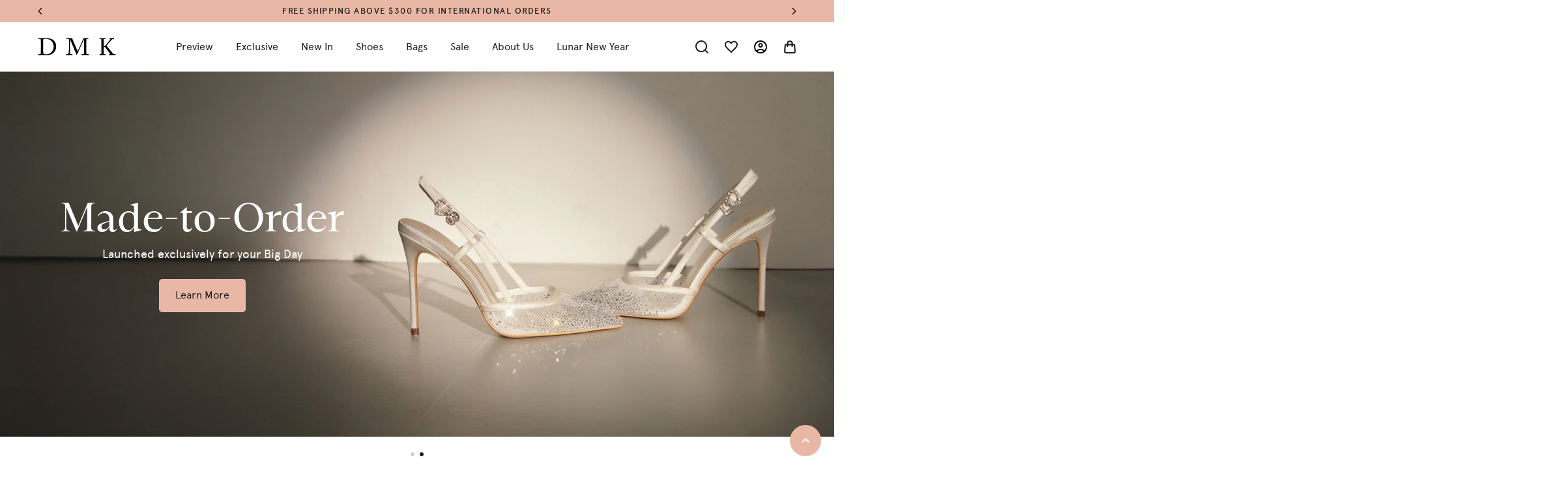

--- FILE ---
content_type: text/css
request_url: https://www.dmk.com.sg/cdn/shop/t/68/assets/style.css?v=155858432914820718801748849676
body_size: 71664
content:
@font-face{font-family:swiper-icons;src:url([data-uri]);font-weight:400;font-style:normal}:root{--swiper-theme-color:#007aff}.swiper{margin-left:auto;margin-right:auto;position:relative;overflow:hidden;list-style:none;padding:0;z-index:1}.swiper-vertical>.swiper-wrapper{flex-direction:column}.swiper-wrapper{position:relative;width:100%;height:100%;z-index:1;display:flex;transition-property:transform;box-sizing:content-box}.swiper-android .swiper-slide,.swiper-wrapper{transform:translateZ(0)}.swiper-pointer-events{touch-action:pan-y}.swiper-pointer-events.swiper-vertical{touch-action:pan-x}.swiper-slide{flex-shrink:0;width:100%;position:relative;transition-property:transform}.swiper-slide-invisible-blank{visibility:hidden}.swiper-autoheight,.swiper-autoheight .swiper-slide{height:auto}.swiper-autoheight .swiper-wrapper{align-items:flex-start;transition-property:transform,height}.swiper-backface-hidden .swiper-slide{transform:translateZ(0);-webkit-backface-visibility:hidden;backface-visibility:hidden}.swiper-3d,.swiper-3d.swiper-css-mode .swiper-wrapper{perspective:1200px}.swiper-3d .swiper-cube-shadow,.swiper-3d .swiper-slide,.swiper-3d .swiper-slide-shadow,.swiper-3d .swiper-slide-shadow-bottom,.swiper-3d .swiper-slide-shadow-left,.swiper-3d .swiper-slide-shadow-right,.swiper-3d .swiper-slide-shadow-top,.swiper-3d .swiper-wrapper{transform-style:preserve-3d}.swiper-3d .swiper-slide-shadow,.swiper-3d .swiper-slide-shadow-bottom,.swiper-3d .swiper-slide-shadow-left,.swiper-3d .swiper-slide-shadow-right,.swiper-3d .swiper-slide-shadow-top{position:absolute;left:0;top:0;width:100%;height:100%;pointer-events:none;z-index:10}.swiper-3d .swiper-slide-shadow{background:#00000026}.swiper-3d .swiper-slide-shadow-left{background-image:linear-gradient(to left,#00000080,#0000)}.swiper-3d .swiper-slide-shadow-right{background-image:linear-gradient(to right,#00000080,#0000)}.swiper-3d .swiper-slide-shadow-top{background-image:linear-gradient(to top,#00000080,#0000)}.swiper-3d .swiper-slide-shadow-bottom{background-image:linear-gradient(to bottom,#00000080,#0000)}.swiper-css-mode>.swiper-wrapper{overflow:auto;scrollbar-width:none;-ms-overflow-style:none}.swiper-css-mode>.swiper-wrapper::-webkit-scrollbar{display:none}.swiper-css-mode>.swiper-wrapper>.swiper-slide{scroll-snap-align:start start}.swiper-horizontal.swiper-css-mode>.swiper-wrapper{scroll-snap-type:x mandatory}.swiper-vertical.swiper-css-mode>.swiper-wrapper{scroll-snap-type:y mandatory}.swiper-centered>.swiper-wrapper:before{content:"";flex-shrink:0;order:9999}.swiper-centered.swiper-horizontal>.swiper-wrapper>.swiper-slide:first-child{margin-inline-start:var(--swiper-centered-offset-before)}.swiper-centered.swiper-horizontal>.swiper-wrapper:before{height:100%;min-height:1px;width:var(--swiper-centered-offset-after)}.swiper-centered.swiper-vertical>.swiper-wrapper>.swiper-slide:first-child{margin-block-start:var(--swiper-centered-offset-before)}.swiper-centered.swiper-vertical>.swiper-wrapper:before{width:100%;min-width:1px;height:var(--swiper-centered-offset-after)}.swiper-centered>.swiper-wrapper>.swiper-slide{scroll-snap-align:center center}.swiper-virtual .swiper-slide{-webkit-backface-visibility:hidden;transform:translateZ(0)}.swiper-virtual.swiper-css-mode .swiper-wrapper:after{content:"";position:absolute;left:0;top:0;pointer-events:none}.swiper-virtual.swiper-css-mode.swiper-horizontal .swiper-wrapper:after{height:1px;width:var(--swiper-virtual-size)}.swiper-virtual.swiper-css-mode.swiper-vertical .swiper-wrapper:after{width:1px;height:var(--swiper-virtual-size)}:root{--swiper-navigation-size:44px}.swiper-button-next,.swiper-button-prev{position:absolute;top:50%;width:calc(var(--swiper-navigation-size) / 44 * 27);height:var(--swiper-navigation-size);margin-top:calc(0px - (var(--swiper-navigation-size) / 2));cursor:pointer;display:flex;align-items:center;justify-content:center;color:var(--swiper-navigation-color,var(--swiper-theme-color))}.swiper-button-next.swiper-button-disabled,.swiper-button-prev.swiper-button-disabled{cursor:auto;pointer-events:none}.swiper-button-next.swiper-button-hidden,.swiper-button-prev.swiper-button-hidden{opacity:0;cursor:auto;pointer-events:none}.swiper-navigation-disabled .swiper-button-next,.swiper-navigation-disabled .swiper-button-prev{display:none!important}.swiper-button-next:after,.swiper-button-prev:after{font-family:swiper-icons;font-size:var(--swiper-navigation-size);text-transform:none!important;letter-spacing:0;font-variant:initial;line-height:1}.swiper-button-prev,.swiper-rtl .swiper-button-next{left:10px;right:auto}.swiper-button-prev:after,.swiper-rtl .swiper-button-next:after{content:"prev"}.swiper-button-next,.swiper-rtl .swiper-button-prev{right:10px;left:auto}.swiper-button-next:after,.swiper-rtl .swiper-button-prev:after{content:"next"}.swiper-button-lock{display:none}.swiper-pagination{position:absolute;text-align:center;transition:.3s opacity;transform:translateZ(0);z-index:10}.swiper-pagination.swiper-pagination-hidden{opacity:0}.swiper-pagination-disabled>.swiper-pagination,.swiper-pagination.swiper-pagination-disabled{display:none!important}.swiper-horizontal>.swiper-pagination-bullets,.swiper-pagination-bullets.swiper-pagination-horizontal,.swiper-pagination-custom,.swiper-pagination-fraction{bottom:10px;left:0;width:100%}.swiper-pagination-bullets-dynamic{overflow:hidden;font-size:0}.swiper-pagination-bullets-dynamic .swiper-pagination-bullet{transform:scale(.33);position:relative}.swiper-pagination-bullets-dynamic .swiper-pagination-bullet-active,.swiper-pagination-bullets-dynamic .swiper-pagination-bullet-active-main{transform:scale(1)}.swiper-pagination-bullets-dynamic .swiper-pagination-bullet-active-prev{transform:scale(.66)}.swiper-pagination-bullets-dynamic .swiper-pagination-bullet-active-prev-prev{transform:scale(.33)}.swiper-pagination-bullets-dynamic .swiper-pagination-bullet-active-next{transform:scale(.66)}.swiper-pagination-bullets-dynamic .swiper-pagination-bullet-active-next-next{transform:scale(.33)}.swiper-pagination-bullet{width:var(--swiper-pagination-bullet-width,var(--swiper-pagination-bullet-size,8px));height:var(--swiper-pagination-bullet-height,var(--swiper-pagination-bullet-size,8px));display:inline-block;border-radius:50%;background:var(--swiper-pagination-bullet-inactive-color,#000);opacity:var(--swiper-pagination-bullet-inactive-opacity,.2)}button.swiper-pagination-bullet{border:none;margin:0;padding:0;box-shadow:none;-webkit-appearance:none;appearance:none}.swiper-pagination-clickable .swiper-pagination-bullet{cursor:pointer}.swiper-pagination-bullet:only-child{display:none!important}.swiper-pagination-bullet-active{opacity:var(--swiper-pagination-bullet-opacity,1);background:var(--swiper-pagination-color,var(--swiper-theme-color))}.swiper-pagination-vertical.swiper-pagination-bullets,.swiper-vertical>.swiper-pagination-bullets{right:10px;top:50%;transform:translate3d(0,-50%,0)}.swiper-pagination-vertical.swiper-pagination-bullets .swiper-pagination-bullet,.swiper-vertical>.swiper-pagination-bullets .swiper-pagination-bullet{margin:var(--swiper-pagination-bullet-vertical-gap,6px) 0;display:block}.swiper-pagination-vertical.swiper-pagination-bullets.swiper-pagination-bullets-dynamic,.swiper-vertical>.swiper-pagination-bullets.swiper-pagination-bullets-dynamic{top:50%;transform:translateY(-50%);width:8px}.swiper-pagination-vertical.swiper-pagination-bullets.swiper-pagination-bullets-dynamic .swiper-pagination-bullet,.swiper-vertical>.swiper-pagination-bullets.swiper-pagination-bullets-dynamic .swiper-pagination-bullet{display:inline-block;transition:.2s transform,.2s top}.swiper-horizontal>.swiper-pagination-bullets .swiper-pagination-bullet,.swiper-pagination-horizontal.swiper-pagination-bullets .swiper-pagination-bullet{margin:0 var(--swiper-pagination-bullet-horizontal-gap,4px)}.swiper-horizontal>.swiper-pagination-bullets.swiper-pagination-bullets-dynamic,.swiper-pagination-horizontal.swiper-pagination-bullets.swiper-pagination-bullets-dynamic{left:50%;transform:translate(-50%);white-space:nowrap}.swiper-horizontal>.swiper-pagination-bullets.swiper-pagination-bullets-dynamic .swiper-pagination-bullet,.swiper-pagination-horizontal.swiper-pagination-bullets.swiper-pagination-bullets-dynamic .swiper-pagination-bullet{transition:.2s transform,.2s left}.swiper-horizontal.swiper-rtl>.swiper-pagination-bullets-dynamic .swiper-pagination-bullet{transition:.2s transform,.2s right}.swiper-pagination-progressbar{background:#00000040;position:absolute}.swiper-pagination-progressbar .swiper-pagination-progressbar-fill{background:var(--swiper-pagination-color,var(--swiper-theme-color));position:absolute;left:0;top:0;width:100%;height:100%;transform:scale(0);transform-origin:left top}.swiper-rtl .swiper-pagination-progressbar .swiper-pagination-progressbar-fill{transform-origin:right top}.swiper-horizontal>.swiper-pagination-progressbar,.swiper-pagination-progressbar.swiper-pagination-horizontal,.swiper-pagination-progressbar.swiper-pagination-vertical.swiper-pagination-progressbar-opposite,.swiper-vertical>.swiper-pagination-progressbar.swiper-pagination-progressbar-opposite{width:100%;height:4px;left:0;top:0}.swiper-horizontal>.swiper-pagination-progressbar.swiper-pagination-progressbar-opposite,.swiper-pagination-progressbar.swiper-pagination-horizontal.swiper-pagination-progressbar-opposite,.swiper-pagination-progressbar.swiper-pagination-vertical,.swiper-vertical>.swiper-pagination-progressbar{width:4px;height:100%;left:0;top:0}.swiper-pagination-lock{display:none}.swiper-scrollbar{border-radius:10px;position:relative;-ms-touch-action:none;background:#0000001a}.swiper-scrollbar-disabled>.swiper-scrollbar,.swiper-scrollbar.swiper-scrollbar-disabled{display:none!important}.swiper-horizontal>.swiper-scrollbar,.swiper-scrollbar.swiper-scrollbar-horizontal{position:absolute;left:1%;bottom:3px;z-index:50;height:5px;width:98%}.swiper-scrollbar.swiper-scrollbar-vertical,.swiper-vertical>.swiper-scrollbar{position:absolute;right:3px;top:1%;z-index:50;width:5px;height:98%}.swiper-scrollbar-drag{height:100%;width:100%;position:relative;background:#00000080;border-radius:10px;left:0;top:0}.swiper-scrollbar-cursor-drag{cursor:move}.swiper-scrollbar-lock{display:none}.swiper-zoom-container{width:100%;height:100%;display:flex;justify-content:center;align-items:center;text-align:center}.swiper-zoom-container>canvas,.swiper-zoom-container>img,.swiper-zoom-container>svg{max-width:100%;max-height:100%;object-fit:contain}.swiper-slide-zoomed{cursor:move}.swiper-lazy-preloader{width:42px;height:42px;position:absolute;left:50%;top:50%;margin-left:-21px;margin-top:-21px;z-index:10;transform-origin:50%;box-sizing:border-box;border:4px solid var(--swiper-preloader-color,var(--swiper-theme-color));border-radius:50%;border-top-color:transparent}.swiper-watch-progress .swiper-slide-visible .swiper-lazy-preloader,.swiper:not(.swiper-watch-progress) .swiper-lazy-preloader{animation:swiper-preloader-spin 1s infinite linear}.swiper-lazy-preloader-white{--swiper-preloader-color:#fff}.swiper-lazy-preloader-black{--swiper-preloader-color:#000}@keyframes swiper-preloader-spin{0%{transform:rotate(0)}to{transform:rotate(360deg)}}.swiper .swiper-notification{position:absolute;left:0;top:0;pointer-events:none;opacity:0;z-index:-1000}.swiper-free-mode>.swiper-wrapper{transition-timing-function:ease-out;margin:0 auto}.swiper-grid>.swiper-wrapper{flex-wrap:wrap}.swiper-grid-column>.swiper-wrapper{flex-wrap:wrap;flex-direction:column}.swiper-fade.swiper-free-mode .swiper-slide{transition-timing-function:ease-out}.swiper-fade .swiper-slide{pointer-events:none;transition-property:opacity}.swiper-fade .swiper-slide .swiper-slide{pointer-events:none}.swiper-fade .swiper-slide-active,.swiper-fade .swiper-slide-active .swiper-slide-active{pointer-events:auto}.swiper-cube{overflow:visible}.swiper-cube .swiper-slide{pointer-events:none;-webkit-backface-visibility:hidden;backface-visibility:hidden;z-index:1;visibility:hidden;transform-origin:0 0;width:100%;height:100%}.swiper-cube .swiper-slide .swiper-slide{pointer-events:none}.swiper-cube.swiper-rtl .swiper-slide{transform-origin:100% 0}.swiper-cube .swiper-slide-active,.swiper-cube .swiper-slide-active .swiper-slide-active{pointer-events:auto}.swiper-cube .swiper-slide-active,.swiper-cube .swiper-slide-next,.swiper-cube .swiper-slide-next+.swiper-slide,.swiper-cube .swiper-slide-prev{pointer-events:auto;visibility:visible}.swiper-cube .swiper-slide-shadow-bottom,.swiper-cube .swiper-slide-shadow-left,.swiper-cube .swiper-slide-shadow-right,.swiper-cube .swiper-slide-shadow-top{z-index:0;-webkit-backface-visibility:hidden;backface-visibility:hidden}.swiper-cube .swiper-cube-shadow{position:absolute;left:0;bottom:0;width:100%;height:100%;opacity:.6;z-index:0}.swiper-cube .swiper-cube-shadow:before{content:"";background:#000;position:absolute;left:0;top:0;bottom:0;right:0;filter:blur(50px)}.swiper-flip{overflow:visible}.swiper-flip .swiper-slide{pointer-events:none;-webkit-backface-visibility:hidden;backface-visibility:hidden;z-index:1}.swiper-flip .swiper-slide .swiper-slide{pointer-events:none}.swiper-flip .swiper-slide-active,.swiper-flip .swiper-slide-active .swiper-slide-active{pointer-events:auto}.swiper-flip .swiper-slide-shadow-bottom,.swiper-flip .swiper-slide-shadow-left,.swiper-flip .swiper-slide-shadow-right,.swiper-flip .swiper-slide-shadow-top{z-index:0;-webkit-backface-visibility:hidden;backface-visibility:hidden}.swiper-creative .swiper-slide{-webkit-backface-visibility:hidden;backface-visibility:hidden;overflow:hidden;transition-property:transform,opacity,height}.swiper-cards{overflow:visible}.swiper-cards .swiper-slide{transform-origin:center bottom;-webkit-backface-visibility:hidden;backface-visibility:hidden;overflow:hidden}@font-face{font-family:emilio;src:url(emilio_regular-webfont.woff2) format("woff2"),url(emilio_regular-webfont.woff) format("woff");font-weight:400;font-style:normal}@font-face{font-family:apercu;src:url(apercu_medium-webfont.woff2) format("woff2"),url(apercu_medium-webfont.woff) format("woff");font-weight:500;font-style:normal}@font-face{font-family:apercu;src:url(apercu_regular-webfont.woff2) format("woff2"),url(apercu_regular-webfont.woff) format("woff");font-weight:400;font-style:normal}a,abbr,acronym,address,applet,article,aside,audio,b,big,blockquote,body,canvas,caption,center,cite,code,dd,del,details,dfn,div,dl,dt,em,embed,fieldset,figcaption,figure,footer,form,h1,h2,h3,h4,h5,h6,header,hgroup,html,i,iframe,img,ins,kbd,label,legend,li,mark,menu,nav,object,ol,output,p,pre,q,ruby,s,samp,section,small,span,strike,strong,sub,summary,sup,table,tbody,td,tfoot,th,thead,time,tr,tt,u,ul,var,video{margin:0;padding:0;border:0;font:inherit;vertical-align:baseline}article,aside,details,figcaption,figure,footer,header,hgroup,main,menu,nav,section{display:block}ol,ul{list-style:none}table{border-collapse:collapse;border-spacing:0}*,:after,:before{margin:0;padding:0;box-sizing:border-box;-webkit-tap-highlight-color:rgba(0,0,0,0)}:root{--blue:#0e405c;--darkpink:#e9b7a6;--lightpink:#f3dbd3;--creampink:#fdf1e6;--lightgrey:#f2f2f2;--white:#fff;--border:#d9d4d1;--darkborder:#444;--black:#1f1f1f;--textpink:#e47f5f;--textgreen:#14931e;--textyellow:#e3a747;--f-nude:#f8e4cd;--f-orange:#eab337;--f-yellow:#ffee2b;--f-brown:#a8720b;--f-green:#92c399;--f-blue:#7aa5e0;--f-purple:#894beb;--f-red:#e22121;--f-pink:#ff9bc9;--f-multi:transparent linear-gradient(139deg,#c93ab3 0,#4c48b4 21%,#559864 47%,#898d5d 68%,#836e5f 89%,#687c60 100%) 0 0 no-repeat padding-box;--f-gold:linear-gradient(323deg,#BF953F,#FCF6BA,#B38728,#AA771C);--border-radius:0;--transition:cubic-bezier(.25,.46,.45,.94)}.w-full{width:100%}.w-auto{width:auto}.w-max-cont{width:-webkit-max-content;width:max-content}.max-1250{max-width:1250px;max-width:78.125rem}.max-1245{max-width:1245px;max-width:77.8125rem}.max-1240{max-width:1240px;max-width:77.5rem}.max-1235{max-width:1235px;max-width:77.1875rem}.max-1230{max-width:1230px;max-width:76.875rem}.max-1225{max-width:1225px;max-width:76.5625rem}.max-1220{max-width:1220px;max-width:76.25rem}.max-1215{max-width:1215px;max-width:75.9375rem}.max-1210{max-width:1210px;max-width:75.625rem}.max-1205{max-width:1205px;max-width:75.3125rem}.max-1200{max-width:1200px;max-width:75rem}.max-1195{max-width:1195px;max-width:74.6875rem}.max-1190{max-width:1190px;max-width:74.375rem}.max-1185{max-width:1185px;max-width:74.0625rem}.max-1180{max-width:1180px;max-width:73.75rem}.max-1175{max-width:1175px;max-width:73.4375rem}.max-1170{max-width:1170px;max-width:73.125rem}.max-1165{max-width:1165px;max-width:72.8125rem}.max-1160{max-width:1160px;max-width:72.5rem}.max-1155{max-width:1155px;max-width:72.1875rem}.max-1150{max-width:1150px;max-width:71.875rem}.max-1145{max-width:1145px;max-width:71.5625rem}.max-1140{max-width:1140px;max-width:71.25rem}.max-1135{max-width:1135px;max-width:70.9375rem}.max-1130{max-width:1130px;max-width:70.625rem}.max-1125{max-width:1125px;max-width:70.3125rem}.max-1120{max-width:1120px;max-width:70rem}.max-1115{max-width:1115px;max-width:69.6875rem}.max-1110{max-width:1110px;max-width:69.375rem}.max-1105{max-width:1105px;max-width:69.0625rem}.max-1100{max-width:1100px;max-width:68.75rem}.max-1095{max-width:1095px;max-width:68.4375rem}.max-1090{max-width:1090px;max-width:68.125rem}.max-1085{max-width:1085px;max-width:67.8125rem}.max-1080{max-width:1080px;max-width:67.5rem}.max-1075{max-width:1075px;max-width:67.1875rem}.max-1070{max-width:1070px;max-width:66.875rem}.max-1065{max-width:1065px;max-width:66.5625rem}.max-1060{max-width:1060px;max-width:66.25rem}.max-1055{max-width:1055px;max-width:65.9375rem}.max-1050{max-width:1050px;max-width:65.625rem}.max-1045{max-width:1045px;max-width:65.3125rem}.max-1040{max-width:1040px;max-width:65rem}.max-1035{max-width:1035px;max-width:64.6875rem}.max-1030{max-width:1030px;max-width:64.375rem}.max-1025{max-width:1025px;max-width:64.0625rem}.max-1020{max-width:1020px;max-width:63.75rem}.max-1015{max-width:1015px;max-width:63.4375rem}.max-1010{max-width:1010px;max-width:63.125rem}.max-1005{max-width:1005px;max-width:62.8125rem}.max-1000{max-width:1000px;max-width:62.5rem}.max-995{max-width:995px;max-width:62.1875rem}.max-990{max-width:990px;max-width:61.875rem}.max-985{max-width:985px;max-width:61.5625rem}.max-980{max-width:980px;max-width:61.25rem}.max-975{max-width:975px;max-width:60.9375rem}.max-970{max-width:970px;max-width:60.625rem}.max-965{max-width:965px;max-width:60.3125rem}.max-960{max-width:960px;max-width:60rem}.max-955{max-width:955px;max-width:59.6875rem}.max-950{max-width:950px;max-width:59.375rem}.max-945{max-width:945px;max-width:59.0625rem}.max-940{max-width:940px;max-width:58.75rem}.max-935{max-width:935px;max-width:58.4375rem}.max-930{max-width:930px;max-width:58.125rem}.max-925{max-width:925px;max-width:57.8125rem}.max-920{max-width:920px;max-width:57.5rem}.max-915{max-width:915px;max-width:57.1875rem}.max-910{max-width:910px;max-width:56.875rem}.max-905{max-width:905px;max-width:56.5625rem}.max-900{max-width:900px;max-width:56.25rem}.max-895{max-width:895px;max-width:55.9375rem}.max-890{max-width:890px;max-width:55.625rem}.max-885{max-width:885px;max-width:55.3125rem}.max-880{max-width:880px;max-width:55rem}.max-875{max-width:875px;max-width:54.6875rem}.max-870{max-width:870px;max-width:54.375rem}.max-865{max-width:865px;max-width:54.0625rem}.max-860{max-width:860px;max-width:53.75rem}.max-855{max-width:855px;max-width:53.4375rem}.max-850{max-width:850px;max-width:53.125rem}.max-845{max-width:845px;max-width:52.8125rem}.max-840{max-width:840px;max-width:52.5rem}.max-835{max-width:835px;max-width:52.1875rem}.max-830{max-width:830px;max-width:51.875rem}.max-825{max-width:825px;max-width:51.5625rem}.max-820{max-width:820px;max-width:51.25rem}.max-815{max-width:815px;max-width:50.9375rem}.max-810{max-width:810px;max-width:50.625rem}.max-805{max-width:805px;max-width:50.3125rem}.max-800{max-width:800px;max-width:50rem}.max-795{max-width:795px;max-width:49.6875rem}.max-790{max-width:790px;max-width:49.375rem}.max-785{max-width:785px;max-width:49.0625rem}.max-780{max-width:780px;max-width:48.75rem}.max-775{max-width:775px;max-width:48.4375rem}.max-770{max-width:770px;max-width:48.125rem}.max-765{max-width:765px;max-width:47.8125rem}.max-760{max-width:760px;max-width:47.5rem}.max-755{max-width:755px;max-width:47.1875rem}.max-750{max-width:750px;max-width:46.875rem}.max-745{max-width:745px;max-width:46.5625rem}.max-740{max-width:740px;max-width:46.25rem}.max-735{max-width:735px;max-width:45.9375rem}.max-730{max-width:730px;max-width:45.625rem}.max-725{max-width:725px;max-width:45.3125rem}.max-720{max-width:720px;max-width:45rem}.max-715{max-width:715px;max-width:44.6875rem}.max-710{max-width:710px;max-width:44.375rem}.max-705{max-width:705px;max-width:44.0625rem}.max-700{max-width:700px;max-width:43.75rem}.max-695{max-width:695px;max-width:43.4375rem}.max-690{max-width:690px;max-width:43.125rem}.max-685{max-width:685px;max-width:42.8125rem}.max-680{max-width:680px;max-width:42.5rem}.max-675{max-width:675px;max-width:42.1875rem}.max-670{max-width:670px;max-width:41.875rem}.max-665{max-width:665px;max-width:41.5625rem}.max-660{max-width:660px;max-width:41.25rem}.max-655{max-width:655px;max-width:40.9375rem}.max-650{max-width:650px;max-width:40.625rem}.max-645{max-width:645px;max-width:40.3125rem}.max-640{max-width:640px;max-width:40rem}.max-635{max-width:635px;max-width:39.6875rem}.max-630{max-width:630px;max-width:39.375rem}.max-625{max-width:625px;max-width:39.0625rem}.max-620{max-width:620px;max-width:38.75rem}.max-615{max-width:615px;max-width:38.4375rem}.max-610{max-width:610px;max-width:38.125rem}.max-605{max-width:605px;max-width:37.8125rem}.max-600{max-width:600px;max-width:37.5rem}.max-595{max-width:595px;max-width:37.1875rem}.max-590{max-width:590px;max-width:36.875rem}.max-585{max-width:585px;max-width:36.5625rem}.max-580{max-width:580px;max-width:36.25rem}.max-575{max-width:575px;max-width:35.9375rem}.max-570{max-width:570px;max-width:35.625rem}.max-565{max-width:565px;max-width:35.3125rem}.max-560{max-width:560px;max-width:35rem}.max-555{max-width:555px;max-width:34.6875rem}.max-550{max-width:550px;max-width:34.375rem}.max-545{max-width:545px;max-width:34.0625rem}.max-540{max-width:540px;max-width:33.75rem}.max-535{max-width:535px;max-width:33.4375rem}.max-530{max-width:530px;max-width:33.125rem}.max-525{max-width:525px;max-width:32.8125rem}.max-520{max-width:520px;max-width:32.5rem}.max-515{max-width:515px;max-width:32.1875rem}.max-510{max-width:510px;max-width:31.875rem}.max-505{max-width:505px;max-width:31.5625rem}.max-500{max-width:500px;max-width:31.25rem}.max-495{max-width:495px;max-width:30.9375rem}.max-490{max-width:490px;max-width:30.625rem}.max-485{max-width:485px;max-width:30.3125rem}.max-480{max-width:480px;max-width:30rem}.max-475{max-width:475px;max-width:29.6875rem}.max-470{max-width:470px;max-width:29.375rem}.max-465{max-width:465px;max-width:29.0625rem}.max-460{max-width:460px;max-width:28.75rem}.max-455{max-width:455px;max-width:28.4375rem}.max-450{max-width:450px;max-width:28.125rem}.max-445{max-width:445px;max-width:27.8125rem}.max-440{max-width:440px;max-width:27.5rem}.max-435{max-width:435px;max-width:27.1875rem}.max-430{max-width:430px;max-width:26.875rem}.max-425{max-width:425px;max-width:26.5625rem}.max-420{max-width:420px;max-width:26.25rem}.max-415{max-width:415px;max-width:25.9375rem}.max-410{max-width:410px;max-width:25.625rem}.max-405{max-width:405px;max-width:25.3125rem}.max-400{max-width:400px;max-width:25rem}.max-395{max-width:395px;max-width:24.6875rem}.max-390{max-width:390px;max-width:24.375rem}.max-385{max-width:385px;max-width:24.0625rem}.max-380{max-width:380px;max-width:23.75rem}.max-375{max-width:375px;max-width:23.4375rem}.max-370{max-width:370px;max-width:23.125rem}.max-365{max-width:365px;max-width:22.8125rem}.max-360{max-width:360px;max-width:22.5rem}.max-355{max-width:355px;max-width:22.1875rem}.max-350{max-width:350px;max-width:21.875rem}.max-345{max-width:345px;max-width:21.5625rem}.max-340{max-width:340px;max-width:21.25rem}.max-335{max-width:335px;max-width:20.9375rem}.max-330{max-width:330px;max-width:20.625rem}.max-325{max-width:325px;max-width:20.3125rem}.max-320{max-width:320px;max-width:20rem}.max-315{max-width:315px;max-width:19.6875rem}.max-310{max-width:310px;max-width:19.375rem}.max-305{max-width:305px;max-width:19.0625rem}.max-300{max-width:300px;max-width:18.75rem}.max-295{max-width:295px;max-width:18.4375rem}.max-290{max-width:290px;max-width:18.125rem}.max-285{max-width:285px;max-width:17.8125rem}.max-280{max-width:280px;max-width:17.5rem}.max-275{max-width:275px;max-width:17.1875rem}.max-270{max-width:270px;max-width:16.875rem}.max-265{max-width:265px;max-width:16.5625rem}.max-260{max-width:260px;max-width:16.25rem}.max-255{max-width:255px;max-width:15.9375rem}.max-250{max-width:250px;max-width:15.625rem}.max-245{max-width:245px;max-width:15.3125rem}.max-240{max-width:240px;max-width:15rem}.max-235{max-width:235px;max-width:14.6875rem}.max-230{max-width:230px;max-width:14.375rem}.max-225{max-width:225px;max-width:14.0625rem}.max-220{max-width:220px;max-width:13.75rem}.max-215{max-width:215px;max-width:13.4375rem}.max-210{max-width:210px;max-width:13.125rem}.max-205{max-width:205px;max-width:12.8125rem}.max-200{max-width:200px;max-width:12.5rem}.max-195{max-width:195px;max-width:12.1875rem}.max-190{max-width:190px;max-width:11.875rem}.max-185{max-width:185px;max-width:11.5625rem}.max-180{max-width:180px;max-width:11.25rem}.max-175{max-width:175px;max-width:10.9375rem}.max-170{max-width:170px;max-width:10.625rem}.max-165{max-width:165px;max-width:10.3125rem}.max-160{max-width:160px;max-width:10rem}.max-155{max-width:155px;max-width:9.6875rem}.max-150{max-width:150px;max-width:9.375rem}.max-145{max-width:145px;max-width:9.0625rem}.max-140{max-width:140px;max-width:8.75rem}.max-135{max-width:135px;max-width:8.4375rem}.max-130{max-width:130px;max-width:8.125rem}.max-125{max-width:125px;max-width:7.8125rem}.max-120{max-width:120px;max-width:7.5rem}.max-115{max-width:115px;max-width:7.1875rem}.max-110{max-width:110px;max-width:6.875rem}.max-105{max-width:105px;max-width:6.5625rem}.max-100{max-width:100px;max-width:6.25rem}.max-95{max-width:95px;max-width:5.9375rem}.max-90{max-width:90px;max-width:5.625rem}.max-85{max-width:85px;max-width:5.3125rem}.max-80{max-width:80px;max-width:5rem}.max-75{max-width:75px;max-width:4.6875rem}.max-70{max-width:70px;max-width:4.375rem}.max-65{max-width:65px;max-width:4.0625rem}.max-60{max-width:60px;max-width:3.75rem}.max-55{max-width:55px;max-width:3.4375rem}.max-50{max-width:50px;max-width:3.125rem}.max-45{max-width:45px;max-width:2.8125rem}.max-40{max-width:40px;max-width:2.5rem}.max-35{max-width:35px;max-width:2.1875rem}.max-30{max-width:30px;max-width:1.875rem}.max-25{max-width:25px;max-width:1.5625rem}.max-20{max-width:20px;max-width:1.25rem}.max-15{max-width:15px;max-width:.9375rem}.max-10{max-width:10px;max-width:.625rem}.max-5{max-width:5px;max-width:.3125rem}.max-unset{max-width:unset}@media (min-width:500px){.middle-w-full{width:100%}.middle-w-auto{width:auto}.middle-w-max-cont{width:-webkit-max-content;width:max-content}.middle-max-1250{max-width:1250px;max-width:78.125rem}.middle-max-1245{max-width:1245px;max-width:77.8125rem}.middle-max-1240{max-width:1240px;max-width:77.5rem}.middle-max-1235{max-width:1235px;max-width:77.1875rem}.middle-max-1230{max-width:1230px;max-width:76.875rem}.middle-max-1225{max-width:1225px;max-width:76.5625rem}.middle-max-1220{max-width:1220px;max-width:76.25rem}.middle-max-1215{max-width:1215px;max-width:75.9375rem}.middle-max-1210{max-width:1210px;max-width:75.625rem}.middle-max-1205{max-width:1205px;max-width:75.3125rem}.middle-max-1200{max-width:1200px;max-width:75rem}.middle-max-1195{max-width:1195px;max-width:74.6875rem}.middle-max-1190{max-width:1190px;max-width:74.375rem}.middle-max-1185{max-width:1185px;max-width:74.0625rem}.middle-max-1180{max-width:1180px;max-width:73.75rem}.middle-max-1175{max-width:1175px;max-width:73.4375rem}.middle-max-1170{max-width:1170px;max-width:73.125rem}.middle-max-1165{max-width:1165px;max-width:72.8125rem}.middle-max-1160{max-width:1160px;max-width:72.5rem}.middle-max-1155{max-width:1155px;max-width:72.1875rem}.middle-max-1150{max-width:1150px;max-width:71.875rem}.middle-max-1145{max-width:1145px;max-width:71.5625rem}.middle-max-1140{max-width:1140px;max-width:71.25rem}.middle-max-1135{max-width:1135px;max-width:70.9375rem}.middle-max-1130{max-width:1130px;max-width:70.625rem}.middle-max-1125{max-width:1125px;max-width:70.3125rem}.middle-max-1120{max-width:1120px;max-width:70rem}.middle-max-1115{max-width:1115px;max-width:69.6875rem}.middle-max-1110{max-width:1110px;max-width:69.375rem}.middle-max-1105{max-width:1105px;max-width:69.0625rem}.middle-max-1100{max-width:1100px;max-width:68.75rem}.middle-max-1095{max-width:1095px;max-width:68.4375rem}.middle-max-1090{max-width:1090px;max-width:68.125rem}.middle-max-1085{max-width:1085px;max-width:67.8125rem}.middle-max-1080{max-width:1080px;max-width:67.5rem}.middle-max-1075{max-width:1075px;max-width:67.1875rem}.middle-max-1070{max-width:1070px;max-width:66.875rem}.middle-max-1065{max-width:1065px;max-width:66.5625rem}.middle-max-1060{max-width:1060px;max-width:66.25rem}.middle-max-1055{max-width:1055px;max-width:65.9375rem}.middle-max-1050{max-width:1050px;max-width:65.625rem}.middle-max-1045{max-width:1045px;max-width:65.3125rem}.middle-max-1040{max-width:1040px;max-width:65rem}.middle-max-1035{max-width:1035px;max-width:64.6875rem}.middle-max-1030{max-width:1030px;max-width:64.375rem}.middle-max-1025{max-width:1025px;max-width:64.0625rem}.middle-max-1020{max-width:1020px;max-width:63.75rem}.middle-max-1015{max-width:1015px;max-width:63.4375rem}.middle-max-1010{max-width:1010px;max-width:63.125rem}.middle-max-1005{max-width:1005px;max-width:62.8125rem}.middle-max-1000{max-width:1000px;max-width:62.5rem}.middle-max-995{max-width:995px;max-width:62.1875rem}.middle-max-990{max-width:990px;max-width:61.875rem}.middle-max-985{max-width:985px;max-width:61.5625rem}.middle-max-980{max-width:980px;max-width:61.25rem}.middle-max-975{max-width:975px;max-width:60.9375rem}.middle-max-970{max-width:970px;max-width:60.625rem}.middle-max-965{max-width:965px;max-width:60.3125rem}.middle-max-960{max-width:960px;max-width:60rem}.middle-max-955{max-width:955px;max-width:59.6875rem}.middle-max-950{max-width:950px;max-width:59.375rem}.middle-max-945{max-width:945px;max-width:59.0625rem}.middle-max-940{max-width:940px;max-width:58.75rem}.middle-max-935{max-width:935px;max-width:58.4375rem}.middle-max-930{max-width:930px;max-width:58.125rem}.middle-max-925{max-width:925px;max-width:57.8125rem}.middle-max-920{max-width:920px;max-width:57.5rem}.middle-max-915{max-width:915px;max-width:57.1875rem}.middle-max-910{max-width:910px;max-width:56.875rem}.middle-max-905{max-width:905px;max-width:56.5625rem}.middle-max-900{max-width:900px;max-width:56.25rem}.middle-max-895{max-width:895px;max-width:55.9375rem}.middle-max-890{max-width:890px;max-width:55.625rem}.middle-max-885{max-width:885px;max-width:55.3125rem}.middle-max-880{max-width:880px;max-width:55rem}.middle-max-875{max-width:875px;max-width:54.6875rem}.middle-max-870{max-width:870px;max-width:54.375rem}.middle-max-865{max-width:865px;max-width:54.0625rem}.middle-max-860{max-width:860px;max-width:53.75rem}.middle-max-855{max-width:855px;max-width:53.4375rem}.middle-max-850{max-width:850px;max-width:53.125rem}.middle-max-845{max-width:845px;max-width:52.8125rem}.middle-max-840{max-width:840px;max-width:52.5rem}.middle-max-835{max-width:835px;max-width:52.1875rem}.middle-max-830{max-width:830px;max-width:51.875rem}.middle-max-825{max-width:825px;max-width:51.5625rem}.middle-max-820{max-width:820px;max-width:51.25rem}.middle-max-815{max-width:815px;max-width:50.9375rem}.middle-max-810{max-width:810px;max-width:50.625rem}.middle-max-805{max-width:805px;max-width:50.3125rem}.middle-max-800{max-width:800px;max-width:50rem}.middle-max-795{max-width:795px;max-width:49.6875rem}.middle-max-790{max-width:790px;max-width:49.375rem}.middle-max-785{max-width:785px;max-width:49.0625rem}.middle-max-780{max-width:780px;max-width:48.75rem}.middle-max-775{max-width:775px;max-width:48.4375rem}.middle-max-770{max-width:770px;max-width:48.125rem}.middle-max-765{max-width:765px;max-width:47.8125rem}.middle-max-760{max-width:760px;max-width:47.5rem}.middle-max-755{max-width:755px;max-width:47.1875rem}.middle-max-750{max-width:750px;max-width:46.875rem}.middle-max-745{max-width:745px;max-width:46.5625rem}.middle-max-740{max-width:740px;max-width:46.25rem}.middle-max-735{max-width:735px;max-width:45.9375rem}.middle-max-730{max-width:730px;max-width:45.625rem}.middle-max-725{max-width:725px;max-width:45.3125rem}.middle-max-720{max-width:720px;max-width:45rem}.middle-max-715{max-width:715px;max-width:44.6875rem}.middle-max-710{max-width:710px;max-width:44.375rem}.middle-max-705{max-width:705px;max-width:44.0625rem}.middle-max-700{max-width:700px;max-width:43.75rem}.middle-max-695{max-width:695px;max-width:43.4375rem}.middle-max-690{max-width:690px;max-width:43.125rem}.middle-max-685{max-width:685px;max-width:42.8125rem}.middle-max-680{max-width:680px;max-width:42.5rem}.middle-max-675{max-width:675px;max-width:42.1875rem}.middle-max-670{max-width:670px;max-width:41.875rem}.middle-max-665{max-width:665px;max-width:41.5625rem}.middle-max-660{max-width:660px;max-width:41.25rem}.middle-max-655{max-width:655px;max-width:40.9375rem}.middle-max-650{max-width:650px;max-width:40.625rem}.middle-max-645{max-width:645px;max-width:40.3125rem}.middle-max-640{max-width:640px;max-width:40rem}.middle-max-635{max-width:635px;max-width:39.6875rem}.middle-max-630{max-width:630px;max-width:39.375rem}.middle-max-625{max-width:625px;max-width:39.0625rem}.middle-max-620{max-width:620px;max-width:38.75rem}.middle-max-615{max-width:615px;max-width:38.4375rem}.middle-max-610{max-width:610px;max-width:38.125rem}.middle-max-605{max-width:605px;max-width:37.8125rem}.middle-max-600{max-width:600px;max-width:37.5rem}.middle-max-595{max-width:595px;max-width:37.1875rem}.middle-max-590{max-width:590px;max-width:36.875rem}.middle-max-585{max-width:585px;max-width:36.5625rem}.middle-max-580{max-width:580px;max-width:36.25rem}.middle-max-575{max-width:575px;max-width:35.9375rem}.middle-max-570{max-width:570px;max-width:35.625rem}.middle-max-565{max-width:565px;max-width:35.3125rem}.middle-max-560{max-width:560px;max-width:35rem}.middle-max-555{max-width:555px;max-width:34.6875rem}.middle-max-550{max-width:550px;max-width:34.375rem}.middle-max-545{max-width:545px;max-width:34.0625rem}.middle-max-540{max-width:540px;max-width:33.75rem}.middle-max-535{max-width:535px;max-width:33.4375rem}.middle-max-530{max-width:530px;max-width:33.125rem}.middle-max-525{max-width:525px;max-width:32.8125rem}.middle-max-520{max-width:520px;max-width:32.5rem}.middle-max-515{max-width:515px;max-width:32.1875rem}.middle-max-510{max-width:510px;max-width:31.875rem}.middle-max-505{max-width:505px;max-width:31.5625rem}.middle-max-500{max-width:500px;max-width:31.25rem}.middle-max-495{max-width:495px;max-width:30.9375rem}.middle-max-490{max-width:490px;max-width:30.625rem}.middle-max-485{max-width:485px;max-width:30.3125rem}.middle-max-480{max-width:480px;max-width:30rem}.middle-max-475{max-width:475px;max-width:29.6875rem}.middle-max-470{max-width:470px;max-width:29.375rem}.middle-max-465{max-width:465px;max-width:29.0625rem}.middle-max-460{max-width:460px;max-width:28.75rem}.middle-max-455{max-width:455px;max-width:28.4375rem}.middle-max-450{max-width:450px;max-width:28.125rem}.middle-max-445{max-width:445px;max-width:27.8125rem}.middle-max-440{max-width:440px;max-width:27.5rem}.middle-max-435{max-width:435px;max-width:27.1875rem}.middle-max-430{max-width:430px;max-width:26.875rem}.middle-max-425{max-width:425px;max-width:26.5625rem}.middle-max-420{max-width:420px;max-width:26.25rem}.middle-max-415{max-width:415px;max-width:25.9375rem}.middle-max-410{max-width:410px;max-width:25.625rem}.middle-max-405{max-width:405px;max-width:25.3125rem}.middle-max-400{max-width:400px;max-width:25rem}.middle-max-395{max-width:395px;max-width:24.6875rem}.middle-max-390{max-width:390px;max-width:24.375rem}.middle-max-385{max-width:385px;max-width:24.0625rem}.middle-max-380{max-width:380px;max-width:23.75rem}.middle-max-375{max-width:375px;max-width:23.4375rem}.middle-max-370{max-width:370px;max-width:23.125rem}.middle-max-365{max-width:365px;max-width:22.8125rem}.middle-max-360{max-width:360px;max-width:22.5rem}.middle-max-355{max-width:355px;max-width:22.1875rem}.middle-max-350{max-width:350px;max-width:21.875rem}.middle-max-345{max-width:345px;max-width:21.5625rem}.middle-max-340{max-width:340px;max-width:21.25rem}.middle-max-335{max-width:335px;max-width:20.9375rem}.middle-max-330{max-width:330px;max-width:20.625rem}.middle-max-325{max-width:325px;max-width:20.3125rem}.middle-max-320{max-width:320px;max-width:20rem}.middle-max-315{max-width:315px;max-width:19.6875rem}.middle-max-310{max-width:310px;max-width:19.375rem}.middle-max-305{max-width:305px;max-width:19.0625rem}.middle-max-300{max-width:300px;max-width:18.75rem}.middle-max-295{max-width:295px;max-width:18.4375rem}.middle-max-290{max-width:290px;max-width:18.125rem}.middle-max-285{max-width:285px;max-width:17.8125rem}.middle-max-280{max-width:280px;max-width:17.5rem}.middle-max-275{max-width:275px;max-width:17.1875rem}.middle-max-270{max-width:270px;max-width:16.875rem}.middle-max-265{max-width:265px;max-width:16.5625rem}.middle-max-260{max-width:260px;max-width:16.25rem}.middle-max-255{max-width:255px;max-width:15.9375rem}.middle-max-250{max-width:250px;max-width:15.625rem}.middle-max-245{max-width:245px;max-width:15.3125rem}.middle-max-240{max-width:240px;max-width:15rem}.middle-max-235{max-width:235px;max-width:14.6875rem}.middle-max-230{max-width:230px;max-width:14.375rem}.middle-max-225{max-width:225px;max-width:14.0625rem}.middle-max-220{max-width:220px;max-width:13.75rem}.middle-max-215{max-width:215px;max-width:13.4375rem}.middle-max-210{max-width:210px;max-width:13.125rem}.middle-max-205{max-width:205px;max-width:12.8125rem}.middle-max-200{max-width:200px;max-width:12.5rem}.middle-max-195{max-width:195px;max-width:12.1875rem}.middle-max-190{max-width:190px;max-width:11.875rem}.middle-max-185{max-width:185px;max-width:11.5625rem}.middle-max-180{max-width:180px;max-width:11.25rem}.middle-max-175{max-width:175px;max-width:10.9375rem}.middle-max-170{max-width:170px;max-width:10.625rem}.middle-max-165{max-width:165px;max-width:10.3125rem}.middle-max-160{max-width:160px;max-width:10rem}.middle-max-155{max-width:155px;max-width:9.6875rem}.middle-max-150{max-width:150px;max-width:9.375rem}.middle-max-145{max-width:145px;max-width:9.0625rem}.middle-max-140{max-width:140px;max-width:8.75rem}.middle-max-135{max-width:135px;max-width:8.4375rem}.middle-max-130{max-width:130px;max-width:8.125rem}.middle-max-125{max-width:125px;max-width:7.8125rem}.middle-max-120{max-width:120px;max-width:7.5rem}.middle-max-115{max-width:115px;max-width:7.1875rem}.middle-max-110{max-width:110px;max-width:6.875rem}.middle-max-105{max-width:105px;max-width:6.5625rem}.middle-max-100{max-width:100px;max-width:6.25rem}.middle-max-95{max-width:95px;max-width:5.9375rem}.middle-max-90{max-width:90px;max-width:5.625rem}.middle-max-85{max-width:85px;max-width:5.3125rem}.middle-max-80{max-width:80px;max-width:5rem}.middle-max-75{max-width:75px;max-width:4.6875rem}.middle-max-70{max-width:70px;max-width:4.375rem}.middle-max-65{max-width:65px;max-width:4.0625rem}.middle-max-60{max-width:60px;max-width:3.75rem}.middle-max-55{max-width:55px;max-width:3.4375rem}.middle-max-50{max-width:50px;max-width:3.125rem}.middle-max-45{max-width:45px;max-width:2.8125rem}.middle-max-40{max-width:40px;max-width:2.5rem}.middle-max-35{max-width:35px;max-width:2.1875rem}.middle-max-30{max-width:30px;max-width:1.875rem}.middle-max-25{max-width:25px;max-width:1.5625rem}.middle-max-20{max-width:20px;max-width:1.25rem}.middle-max-15{max-width:15px;max-width:.9375rem}.middle-max-10{max-width:10px;max-width:.625rem}.middle-max-5{max-width:5px;max-width:.3125rem}.middle-max-unset{max-width:unset}}@media (min-width:768px){.t-w-full{width:100%}.t-w-auto{width:auto}.t-w-max-cont{width:-webkit-max-content;width:max-content}.t-max-1250{max-width:1250px;max-width:78.125rem}.t-max-1245{max-width:1245px;max-width:77.8125rem}.t-max-1240{max-width:1240px;max-width:77.5rem}.t-max-1235{max-width:1235px;max-width:77.1875rem}.t-max-1230{max-width:1230px;max-width:76.875rem}.t-max-1225{max-width:1225px;max-width:76.5625rem}.t-max-1220{max-width:1220px;max-width:76.25rem}.t-max-1215{max-width:1215px;max-width:75.9375rem}.t-max-1210{max-width:1210px;max-width:75.625rem}.t-max-1205{max-width:1205px;max-width:75.3125rem}.t-max-1200{max-width:1200px;max-width:75rem}.t-max-1195{max-width:1195px;max-width:74.6875rem}.t-max-1190{max-width:1190px;max-width:74.375rem}.t-max-1185{max-width:1185px;max-width:74.0625rem}.t-max-1180{max-width:1180px;max-width:73.75rem}.t-max-1175{max-width:1175px;max-width:73.4375rem}.t-max-1170{max-width:1170px;max-width:73.125rem}.t-max-1165{max-width:1165px;max-width:72.8125rem}.t-max-1160{max-width:1160px;max-width:72.5rem}.t-max-1155{max-width:1155px;max-width:72.1875rem}.t-max-1150{max-width:1150px;max-width:71.875rem}.t-max-1145{max-width:1145px;max-width:71.5625rem}.t-max-1140{max-width:1140px;max-width:71.25rem}.t-max-1135{max-width:1135px;max-width:70.9375rem}.t-max-1130{max-width:1130px;max-width:70.625rem}.t-max-1125{max-width:1125px;max-width:70.3125rem}.t-max-1120{max-width:1120px;max-width:70rem}.t-max-1115{max-width:1115px;max-width:69.6875rem}.t-max-1110{max-width:1110px;max-width:69.375rem}.t-max-1105{max-width:1105px;max-width:69.0625rem}.t-max-1100{max-width:1100px;max-width:68.75rem}.t-max-1095{max-width:1095px;max-width:68.4375rem}.t-max-1090{max-width:1090px;max-width:68.125rem}.t-max-1085{max-width:1085px;max-width:67.8125rem}.t-max-1080{max-width:1080px;max-width:67.5rem}.t-max-1075{max-width:1075px;max-width:67.1875rem}.t-max-1070{max-width:1070px;max-width:66.875rem}.t-max-1065{max-width:1065px;max-width:66.5625rem}.t-max-1060{max-width:1060px;max-width:66.25rem}.t-max-1055{max-width:1055px;max-width:65.9375rem}.t-max-1050{max-width:1050px;max-width:65.625rem}.t-max-1045{max-width:1045px;max-width:65.3125rem}.t-max-1040{max-width:1040px;max-width:65rem}.t-max-1035{max-width:1035px;max-width:64.6875rem}.t-max-1030{max-width:1030px;max-width:64.375rem}.t-max-1025{max-width:1025px;max-width:64.0625rem}.t-max-1020{max-width:1020px;max-width:63.75rem}.t-max-1015{max-width:1015px;max-width:63.4375rem}.t-max-1010{max-width:1010px;max-width:63.125rem}.t-max-1005{max-width:1005px;max-width:62.8125rem}.t-max-1000{max-width:1000px;max-width:62.5rem}.t-max-995{max-width:995px;max-width:62.1875rem}.t-max-990{max-width:990px;max-width:61.875rem}.t-max-985{max-width:985px;max-width:61.5625rem}.t-max-980{max-width:980px;max-width:61.25rem}.t-max-975{max-width:975px;max-width:60.9375rem}.t-max-970{max-width:970px;max-width:60.625rem}.t-max-965{max-width:965px;max-width:60.3125rem}.t-max-960{max-width:960px;max-width:60rem}.t-max-955{max-width:955px;max-width:59.6875rem}.t-max-950{max-width:950px;max-width:59.375rem}.t-max-945{max-width:945px;max-width:59.0625rem}.t-max-940{max-width:940px;max-width:58.75rem}.t-max-935{max-width:935px;max-width:58.4375rem}.t-max-930{max-width:930px;max-width:58.125rem}.t-max-925{max-width:925px;max-width:57.8125rem}.t-max-920{max-width:920px;max-width:57.5rem}.t-max-915{max-width:915px;max-width:57.1875rem}.t-max-910{max-width:910px;max-width:56.875rem}.t-max-905{max-width:905px;max-width:56.5625rem}.t-max-900{max-width:900px;max-width:56.25rem}.t-max-895{max-width:895px;max-width:55.9375rem}.t-max-890{max-width:890px;max-width:55.625rem}.t-max-885{max-width:885px;max-width:55.3125rem}.t-max-880{max-width:880px;max-width:55rem}.t-max-875{max-width:875px;max-width:54.6875rem}.t-max-870{max-width:870px;max-width:54.375rem}.t-max-865{max-width:865px;max-width:54.0625rem}.t-max-860{max-width:860px;max-width:53.75rem}.t-max-855{max-width:855px;max-width:53.4375rem}.t-max-850{max-width:850px;max-width:53.125rem}.t-max-845{max-width:845px;max-width:52.8125rem}.t-max-840{max-width:840px;max-width:52.5rem}.t-max-835{max-width:835px;max-width:52.1875rem}.t-max-830{max-width:830px;max-width:51.875rem}.t-max-825{max-width:825px;max-width:51.5625rem}.t-max-820{max-width:820px;max-width:51.25rem}.t-max-815{max-width:815px;max-width:50.9375rem}.t-max-810{max-width:810px;max-width:50.625rem}.t-max-805{max-width:805px;max-width:50.3125rem}.t-max-800{max-width:800px;max-width:50rem}.t-max-795{max-width:795px;max-width:49.6875rem}.t-max-790{max-width:790px;max-width:49.375rem}.t-max-785{max-width:785px;max-width:49.0625rem}.t-max-780{max-width:780px;max-width:48.75rem}.t-max-775{max-width:775px;max-width:48.4375rem}.t-max-770{max-width:770px;max-width:48.125rem}.t-max-765{max-width:765px;max-width:47.8125rem}.t-max-760{max-width:760px;max-width:47.5rem}.t-max-755{max-width:755px;max-width:47.1875rem}.t-max-750{max-width:750px;max-width:46.875rem}.t-max-745{max-width:745px;max-width:46.5625rem}.t-max-740{max-width:740px;max-width:46.25rem}.t-max-735{max-width:735px;max-width:45.9375rem}.t-max-730{max-width:730px;max-width:45.625rem}.t-max-725{max-width:725px;max-width:45.3125rem}.t-max-720{max-width:720px;max-width:45rem}.t-max-715{max-width:715px;max-width:44.6875rem}.t-max-710{max-width:710px;max-width:44.375rem}.t-max-705{max-width:705px;max-width:44.0625rem}.t-max-700{max-width:700px;max-width:43.75rem}.t-max-695{max-width:695px;max-width:43.4375rem}.t-max-690{max-width:690px;max-width:43.125rem}.t-max-685{max-width:685px;max-width:42.8125rem}.t-max-680{max-width:680px;max-width:42.5rem}.t-max-675{max-width:675px;max-width:42.1875rem}.t-max-670{max-width:670px;max-width:41.875rem}.t-max-665{max-width:665px;max-width:41.5625rem}.t-max-660{max-width:660px;max-width:41.25rem}.t-max-655{max-width:655px;max-width:40.9375rem}.t-max-650{max-width:650px;max-width:40.625rem}.t-max-645{max-width:645px;max-width:40.3125rem}.t-max-640{max-width:640px;max-width:40rem}.t-max-635{max-width:635px;max-width:39.6875rem}.t-max-630{max-width:630px;max-width:39.375rem}.t-max-625{max-width:625px;max-width:39.0625rem}.t-max-620{max-width:620px;max-width:38.75rem}.t-max-615{max-width:615px;max-width:38.4375rem}.t-max-610{max-width:610px;max-width:38.125rem}.t-max-605{max-width:605px;max-width:37.8125rem}.t-max-600{max-width:600px;max-width:37.5rem}.t-max-595{max-width:595px;max-width:37.1875rem}.t-max-590{max-width:590px;max-width:36.875rem}.t-max-585{max-width:585px;max-width:36.5625rem}.t-max-580{max-width:580px;max-width:36.25rem}.t-max-575{max-width:575px;max-width:35.9375rem}.t-max-570{max-width:570px;max-width:35.625rem}.t-max-565{max-width:565px;max-width:35.3125rem}.t-max-560{max-width:560px;max-width:35rem}.t-max-555{max-width:555px;max-width:34.6875rem}.t-max-550{max-width:550px;max-width:34.375rem}.t-max-545{max-width:545px;max-width:34.0625rem}.t-max-540{max-width:540px;max-width:33.75rem}.t-max-535{max-width:535px;max-width:33.4375rem}.t-max-530{max-width:530px;max-width:33.125rem}.t-max-525{max-width:525px;max-width:32.8125rem}.t-max-520{max-width:520px;max-width:32.5rem}.t-max-515{max-width:515px;max-width:32.1875rem}.t-max-510{max-width:510px;max-width:31.875rem}.t-max-505{max-width:505px;max-width:31.5625rem}.t-max-500{max-width:500px;max-width:31.25rem}.t-max-495{max-width:495px;max-width:30.9375rem}.t-max-490{max-width:490px;max-width:30.625rem}.t-max-485{max-width:485px;max-width:30.3125rem}.t-max-480{max-width:480px;max-width:30rem}.t-max-475{max-width:475px;max-width:29.6875rem}.t-max-470{max-width:470px;max-width:29.375rem}.t-max-465{max-width:465px;max-width:29.0625rem}.t-max-460{max-width:460px;max-width:28.75rem}.t-max-455{max-width:455px;max-width:28.4375rem}.t-max-450{max-width:450px;max-width:28.125rem}.t-max-445{max-width:445px;max-width:27.8125rem}.t-max-440{max-width:440px;max-width:27.5rem}.t-max-435{max-width:435px;max-width:27.1875rem}.t-max-430{max-width:430px;max-width:26.875rem}.t-max-425{max-width:425px;max-width:26.5625rem}.t-max-420{max-width:420px;max-width:26.25rem}.t-max-415{max-width:415px;max-width:25.9375rem}.t-max-410{max-width:410px;max-width:25.625rem}.t-max-405{max-width:405px;max-width:25.3125rem}.t-max-400{max-width:400px;max-width:25rem}.t-max-395{max-width:395px;max-width:24.6875rem}.t-max-390{max-width:390px;max-width:24.375rem}.t-max-385{max-width:385px;max-width:24.0625rem}.t-max-380{max-width:380px;max-width:23.75rem}.t-max-375{max-width:375px;max-width:23.4375rem}.t-max-370{max-width:370px;max-width:23.125rem}.t-max-365{max-width:365px;max-width:22.8125rem}.t-max-360{max-width:360px;max-width:22.5rem}.t-max-355{max-width:355px;max-width:22.1875rem}.t-max-350{max-width:350px;max-width:21.875rem}.t-max-345{max-width:345px;max-width:21.5625rem}.t-max-340{max-width:340px;max-width:21.25rem}.t-max-335{max-width:335px;max-width:20.9375rem}.t-max-330{max-width:330px;max-width:20.625rem}.t-max-325{max-width:325px;max-width:20.3125rem}.t-max-320{max-width:320px;max-width:20rem}.t-max-315{max-width:315px;max-width:19.6875rem}.t-max-310{max-width:310px;max-width:19.375rem}.t-max-305{max-width:305px;max-width:19.0625rem}.t-max-300{max-width:300px;max-width:18.75rem}.t-max-295{max-width:295px;max-width:18.4375rem}.t-max-290{max-width:290px;max-width:18.125rem}.t-max-285{max-width:285px;max-width:17.8125rem}.t-max-280{max-width:280px;max-width:17.5rem}.t-max-275{max-width:275px;max-width:17.1875rem}.t-max-270{max-width:270px;max-width:16.875rem}.t-max-265{max-width:265px;max-width:16.5625rem}.t-max-260{max-width:260px;max-width:16.25rem}.t-max-255{max-width:255px;max-width:15.9375rem}.t-max-250{max-width:250px;max-width:15.625rem}.t-max-245{max-width:245px;max-width:15.3125rem}.t-max-240{max-width:240px;max-width:15rem}.t-max-235{max-width:235px;max-width:14.6875rem}.t-max-230{max-width:230px;max-width:14.375rem}.t-max-225{max-width:225px;max-width:14.0625rem}.t-max-220{max-width:220px;max-width:13.75rem}.t-max-215{max-width:215px;max-width:13.4375rem}.t-max-210{max-width:210px;max-width:13.125rem}.t-max-205{max-width:205px;max-width:12.8125rem}.t-max-200{max-width:200px;max-width:12.5rem}.t-max-195{max-width:195px;max-width:12.1875rem}.t-max-190{max-width:190px;max-width:11.875rem}.t-max-185{max-width:185px;max-width:11.5625rem}.t-max-180{max-width:180px;max-width:11.25rem}.t-max-175{max-width:175px;max-width:10.9375rem}.t-max-170{max-width:170px;max-width:10.625rem}.t-max-165{max-width:165px;max-width:10.3125rem}.t-max-160{max-width:160px;max-width:10rem}.t-max-155{max-width:155px;max-width:9.6875rem}.t-max-150{max-width:150px;max-width:9.375rem}.t-max-145{max-width:145px;max-width:9.0625rem}.t-max-140{max-width:140px;max-width:8.75rem}.t-max-135{max-width:135px;max-width:8.4375rem}.t-max-130{max-width:130px;max-width:8.125rem}.t-max-125{max-width:125px;max-width:7.8125rem}.t-max-120{max-width:120px;max-width:7.5rem}.t-max-115{max-width:115px;max-width:7.1875rem}.t-max-110{max-width:110px;max-width:6.875rem}.t-max-105{max-width:105px;max-width:6.5625rem}.t-max-100{max-width:100px;max-width:6.25rem}.t-max-95{max-width:95px;max-width:5.9375rem}.t-max-90{max-width:90px;max-width:5.625rem}.t-max-85{max-width:85px;max-width:5.3125rem}.t-max-80{max-width:80px;max-width:5rem}.t-max-75{max-width:75px;max-width:4.6875rem}.t-max-70{max-width:70px;max-width:4.375rem}.t-max-65{max-width:65px;max-width:4.0625rem}.t-max-60{max-width:60px;max-width:3.75rem}.t-max-55{max-width:55px;max-width:3.4375rem}.t-max-50{max-width:50px;max-width:3.125rem}.t-max-45{max-width:45px;max-width:2.8125rem}.t-max-40{max-width:40px;max-width:2.5rem}.t-max-35{max-width:35px;max-width:2.1875rem}.t-max-30{max-width:30px;max-width:1.875rem}.t-max-25{max-width:25px;max-width:1.5625rem}.t-max-20{max-width:20px;max-width:1.25rem}.t-max-15{max-width:15px;max-width:.9375rem}.t-max-10{max-width:10px;max-width:.625rem}.t-max-5{max-width:5px;max-width:.3125rem}.t-max-unset{max-width:unset}}@media (min-width:1024px){.d-w-full{width:100%}.d-w-auto{width:auto}.d-w-max-cont{width:-webkit-max-content;width:max-content}.d-max-1250{max-width:1250px;max-width:78.125rem}.d-max-1245{max-width:1245px;max-width:77.8125rem}.d-max-1240{max-width:1240px;max-width:77.5rem}.d-max-1235{max-width:1235px;max-width:77.1875rem}.d-max-1230{max-width:1230px;max-width:76.875rem}.d-max-1225{max-width:1225px;max-width:76.5625rem}.d-max-1220{max-width:1220px;max-width:76.25rem}.d-max-1215{max-width:1215px;max-width:75.9375rem}.d-max-1210{max-width:1210px;max-width:75.625rem}.d-max-1205{max-width:1205px;max-width:75.3125rem}.d-max-1200{max-width:1200px;max-width:75rem}.d-max-1195{max-width:1195px;max-width:74.6875rem}.d-max-1190{max-width:1190px;max-width:74.375rem}.d-max-1185{max-width:1185px;max-width:74.0625rem}.d-max-1180{max-width:1180px;max-width:73.75rem}.d-max-1175{max-width:1175px;max-width:73.4375rem}.d-max-1170{max-width:1170px;max-width:73.125rem}.d-max-1165{max-width:1165px;max-width:72.8125rem}.d-max-1160{max-width:1160px;max-width:72.5rem}.d-max-1155{max-width:1155px;max-width:72.1875rem}.d-max-1150{max-width:1150px;max-width:71.875rem}.d-max-1145{max-width:1145px;max-width:71.5625rem}.d-max-1140{max-width:1140px;max-width:71.25rem}.d-max-1135{max-width:1135px;max-width:70.9375rem}.d-max-1130{max-width:1130px;max-width:70.625rem}.d-max-1125{max-width:1125px;max-width:70.3125rem}.d-max-1120{max-width:1120px;max-width:70rem}.d-max-1115{max-width:1115px;max-width:69.6875rem}.d-max-1110{max-width:1110px;max-width:69.375rem}.d-max-1105{max-width:1105px;max-width:69.0625rem}.d-max-1100{max-width:1100px;max-width:68.75rem}.d-max-1095{max-width:1095px;max-width:68.4375rem}.d-max-1090{max-width:1090px;max-width:68.125rem}.d-max-1085{max-width:1085px;max-width:67.8125rem}.d-max-1080{max-width:1080px;max-width:67.5rem}.d-max-1075{max-width:1075px;max-width:67.1875rem}.d-max-1070{max-width:1070px;max-width:66.875rem}.d-max-1065{max-width:1065px;max-width:66.5625rem}.d-max-1060{max-width:1060px;max-width:66.25rem}.d-max-1055{max-width:1055px;max-width:65.9375rem}.d-max-1050{max-width:1050px;max-width:65.625rem}.d-max-1045{max-width:1045px;max-width:65.3125rem}.d-max-1040{max-width:1040px;max-width:65rem}.d-max-1035{max-width:1035px;max-width:64.6875rem}.d-max-1030{max-width:1030px;max-width:64.375rem}.d-max-1025{max-width:1025px;max-width:64.0625rem}.d-max-1020{max-width:1020px;max-width:63.75rem}.d-max-1015{max-width:1015px;max-width:63.4375rem}.d-max-1010{max-width:1010px;max-width:63.125rem}.d-max-1005{max-width:1005px;max-width:62.8125rem}.d-max-1000{max-width:1000px;max-width:62.5rem}.d-max-995{max-width:995px;max-width:62.1875rem}.d-max-990{max-width:990px;max-width:61.875rem}.d-max-985{max-width:985px;max-width:61.5625rem}.d-max-980{max-width:980px;max-width:61.25rem}.d-max-975{max-width:975px;max-width:60.9375rem}.d-max-970{max-width:970px;max-width:60.625rem}.d-max-965{max-width:965px;max-width:60.3125rem}.d-max-960{max-width:960px;max-width:60rem}.d-max-955{max-width:955px;max-width:59.6875rem}.d-max-950{max-width:950px;max-width:59.375rem}.d-max-945{max-width:945px;max-width:59.0625rem}.d-max-940{max-width:940px;max-width:58.75rem}.d-max-935{max-width:935px;max-width:58.4375rem}.d-max-930{max-width:930px;max-width:58.125rem}.d-max-925{max-width:925px;max-width:57.8125rem}.d-max-920{max-width:920px;max-width:57.5rem}.d-max-915{max-width:915px;max-width:57.1875rem}.d-max-910{max-width:910px;max-width:56.875rem}.d-max-905{max-width:905px;max-width:56.5625rem}.d-max-900{max-width:900px;max-width:56.25rem}.d-max-895{max-width:895px;max-width:55.9375rem}.d-max-890{max-width:890px;max-width:55.625rem}.d-max-885{max-width:885px;max-width:55.3125rem}.d-max-880{max-width:880px;max-width:55rem}.d-max-875{max-width:875px;max-width:54.6875rem}.d-max-870{max-width:870px;max-width:54.375rem}.d-max-865{max-width:865px;max-width:54.0625rem}.d-max-860{max-width:860px;max-width:53.75rem}.d-max-855{max-width:855px;max-width:53.4375rem}.d-max-850{max-width:850px;max-width:53.125rem}.d-max-845{max-width:845px;max-width:52.8125rem}.d-max-840{max-width:840px;max-width:52.5rem}.d-max-835{max-width:835px;max-width:52.1875rem}.d-max-830{max-width:830px;max-width:51.875rem}.d-max-825{max-width:825px;max-width:51.5625rem}.d-max-820{max-width:820px;max-width:51.25rem}.d-max-815{max-width:815px;max-width:50.9375rem}.d-max-810{max-width:810px;max-width:50.625rem}.d-max-805{max-width:805px;max-width:50.3125rem}.d-max-800{max-width:800px;max-width:50rem}.d-max-795{max-width:795px;max-width:49.6875rem}.d-max-790{max-width:790px;max-width:49.375rem}.d-max-785{max-width:785px;max-width:49.0625rem}.d-max-780{max-width:780px;max-width:48.75rem}.d-max-775{max-width:775px;max-width:48.4375rem}.d-max-770{max-width:770px;max-width:48.125rem}.d-max-765{max-width:765px;max-width:47.8125rem}.d-max-760{max-width:760px;max-width:47.5rem}.d-max-755{max-width:755px;max-width:47.1875rem}.d-max-750{max-width:750px;max-width:46.875rem}.d-max-745{max-width:745px;max-width:46.5625rem}.d-max-740{max-width:740px;max-width:46.25rem}.d-max-735{max-width:735px;max-width:45.9375rem}.d-max-730{max-width:730px;max-width:45.625rem}.d-max-725{max-width:725px;max-width:45.3125rem}.d-max-720{max-width:720px;max-width:45rem}.d-max-715{max-width:715px;max-width:44.6875rem}.d-max-710{max-width:710px;max-width:44.375rem}.d-max-705{max-width:705px;max-width:44.0625rem}.d-max-700{max-width:700px;max-width:43.75rem}.d-max-695{max-width:695px;max-width:43.4375rem}.d-max-690{max-width:690px;max-width:43.125rem}.d-max-685{max-width:685px;max-width:42.8125rem}.d-max-680{max-width:680px;max-width:42.5rem}.d-max-675{max-width:675px;max-width:42.1875rem}.d-max-670{max-width:670px;max-width:41.875rem}.d-max-665{max-width:665px;max-width:41.5625rem}.d-max-660{max-width:660px;max-width:41.25rem}.d-max-655{max-width:655px;max-width:40.9375rem}.d-max-650{max-width:650px;max-width:40.625rem}.d-max-645{max-width:645px;max-width:40.3125rem}.d-max-640{max-width:640px;max-width:40rem}.d-max-635{max-width:635px;max-width:39.6875rem}.d-max-630{max-width:630px;max-width:39.375rem}.d-max-625{max-width:625px;max-width:39.0625rem}.d-max-620{max-width:620px;max-width:38.75rem}.d-max-615{max-width:615px;max-width:38.4375rem}.d-max-610{max-width:610px;max-width:38.125rem}.d-max-605{max-width:605px;max-width:37.8125rem}.d-max-600{max-width:600px;max-width:37.5rem}.d-max-595{max-width:595px;max-width:37.1875rem}.d-max-590{max-width:590px;max-width:36.875rem}.d-max-585{max-width:585px;max-width:36.5625rem}.d-max-580{max-width:580px;max-width:36.25rem}.d-max-575{max-width:575px;max-width:35.9375rem}.d-max-570{max-width:570px;max-width:35.625rem}.d-max-565{max-width:565px;max-width:35.3125rem}.d-max-560{max-width:560px;max-width:35rem}.d-max-555{max-width:555px;max-width:34.6875rem}.d-max-550{max-width:550px;max-width:34.375rem}.d-max-545{max-width:545px;max-width:34.0625rem}.d-max-540{max-width:540px;max-width:33.75rem}.d-max-535{max-width:535px;max-width:33.4375rem}.d-max-530{max-width:530px;max-width:33.125rem}.d-max-525{max-width:525px;max-width:32.8125rem}.d-max-520{max-width:520px;max-width:32.5rem}.d-max-515{max-width:515px;max-width:32.1875rem}.d-max-510{max-width:510px;max-width:31.875rem}.d-max-505{max-width:505px;max-width:31.5625rem}.d-max-500{max-width:500px;max-width:31.25rem}.d-max-495{max-width:495px;max-width:30.9375rem}.d-max-490{max-width:490px;max-width:30.625rem}.d-max-485{max-width:485px;max-width:30.3125rem}.d-max-480{max-width:480px;max-width:30rem}.d-max-475{max-width:475px;max-width:29.6875rem}.d-max-470{max-width:470px;max-width:29.375rem}.d-max-465{max-width:465px;max-width:29.0625rem}.d-max-460{max-width:460px;max-width:28.75rem}.d-max-455{max-width:455px;max-width:28.4375rem}.d-max-450{max-width:450px;max-width:28.125rem}.d-max-445{max-width:445px;max-width:27.8125rem}.d-max-440{max-width:440px;max-width:27.5rem}.d-max-435{max-width:435px;max-width:27.1875rem}.d-max-430{max-width:430px;max-width:26.875rem}.d-max-425{max-width:425px;max-width:26.5625rem}.d-max-420{max-width:420px;max-width:26.25rem}.d-max-415{max-width:415px;max-width:25.9375rem}.d-max-410{max-width:410px;max-width:25.625rem}.d-max-405{max-width:405px;max-width:25.3125rem}.d-max-400{max-width:400px;max-width:25rem}.d-max-395{max-width:395px;max-width:24.6875rem}.d-max-390{max-width:390px;max-width:24.375rem}.d-max-385{max-width:385px;max-width:24.0625rem}.d-max-380{max-width:380px;max-width:23.75rem}.d-max-375{max-width:375px;max-width:23.4375rem}.d-max-370{max-width:370px;max-width:23.125rem}.d-max-365{max-width:365px;max-width:22.8125rem}.d-max-360{max-width:360px;max-width:22.5rem}.d-max-355{max-width:355px;max-width:22.1875rem}.d-max-350{max-width:350px;max-width:21.875rem}.d-max-345{max-width:345px;max-width:21.5625rem}.d-max-340{max-width:340px;max-width:21.25rem}.d-max-335{max-width:335px;max-width:20.9375rem}.d-max-330{max-width:330px;max-width:20.625rem}.d-max-325{max-width:325px;max-width:20.3125rem}.d-max-320{max-width:320px;max-width:20rem}.d-max-315{max-width:315px;max-width:19.6875rem}.d-max-310{max-width:310px;max-width:19.375rem}.d-max-305{max-width:305px;max-width:19.0625rem}.d-max-300{max-width:300px;max-width:18.75rem}.d-max-295{max-width:295px;max-width:18.4375rem}.d-max-290{max-width:290px;max-width:18.125rem}.d-max-285{max-width:285px;max-width:17.8125rem}.d-max-280{max-width:280px;max-width:17.5rem}.d-max-275{max-width:275px;max-width:17.1875rem}.d-max-270{max-width:270px;max-width:16.875rem}.d-max-265{max-width:265px;max-width:16.5625rem}.d-max-260{max-width:260px;max-width:16.25rem}.d-max-255{max-width:255px;max-width:15.9375rem}.d-max-250{max-width:250px;max-width:15.625rem}.d-max-245{max-width:245px;max-width:15.3125rem}.d-max-240{max-width:240px;max-width:15rem}.d-max-235{max-width:235px;max-width:14.6875rem}.d-max-230{max-width:230px;max-width:14.375rem}.d-max-225{max-width:225px;max-width:14.0625rem}.d-max-220{max-width:220px;max-width:13.75rem}.d-max-215{max-width:215px;max-width:13.4375rem}.d-max-210{max-width:210px;max-width:13.125rem}.d-max-205{max-width:205px;max-width:12.8125rem}.d-max-200{max-width:200px;max-width:12.5rem}.d-max-195{max-width:195px;max-width:12.1875rem}.d-max-190{max-width:190px;max-width:11.875rem}.d-max-185{max-width:185px;max-width:11.5625rem}.d-max-180{max-width:180px;max-width:11.25rem}.d-max-175{max-width:175px;max-width:10.9375rem}.d-max-170{max-width:170px;max-width:10.625rem}.d-max-165{max-width:165px;max-width:10.3125rem}.d-max-160{max-width:160px;max-width:10rem}.d-max-155{max-width:155px;max-width:9.6875rem}.d-max-150{max-width:150px;max-width:9.375rem}.d-max-145{max-width:145px;max-width:9.0625rem}.d-max-140{max-width:140px;max-width:8.75rem}.d-max-135{max-width:135px;max-width:8.4375rem}.d-max-130{max-width:130px;max-width:8.125rem}.d-max-125{max-width:125px;max-width:7.8125rem}.d-max-120{max-width:120px;max-width:7.5rem}.d-max-115{max-width:115px;max-width:7.1875rem}.d-max-110{max-width:110px;max-width:6.875rem}.d-max-105{max-width:105px;max-width:6.5625rem}.d-max-100{max-width:100px;max-width:6.25rem}.d-max-95{max-width:95px;max-width:5.9375rem}.d-max-90{max-width:90px;max-width:5.625rem}.d-max-85{max-width:85px;max-width:5.3125rem}.d-max-80{max-width:80px;max-width:5rem}.d-max-75{max-width:75px;max-width:4.6875rem}.d-max-70{max-width:70px;max-width:4.375rem}.d-max-65{max-width:65px;max-width:4.0625rem}.d-max-60{max-width:60px;max-width:3.75rem}.d-max-55{max-width:55px;max-width:3.4375rem}.d-max-50{max-width:50px;max-width:3.125rem}.d-max-45{max-width:45px;max-width:2.8125rem}.d-max-40{max-width:40px;max-width:2.5rem}.d-max-35{max-width:35px;max-width:2.1875rem}.d-max-30{max-width:30px;max-width:1.875rem}.d-max-25{max-width:25px;max-width:1.5625rem}.d-max-20{max-width:20px;max-width:1.25rem}.d-max-15{max-width:15px;max-width:.9375rem}.d-max-10{max-width:10px;max-width:.625rem}.d-max-5{max-width:5px;max-width:.3125rem}.d-max-unset{max-width:unset}}@media (min-width:1200px){.max-w-full{width:100%}.max-w-auto{width:auto}.max-w-max-cont{width:-webkit-max-content;width:max-content}.max-max-1250{max-width:1250px;max-width:78.125rem}.max-max-1245{max-width:1245px;max-width:77.8125rem}.max-max-1240{max-width:1240px;max-width:77.5rem}.max-max-1235{max-width:1235px;max-width:77.1875rem}.max-max-1230{max-width:1230px;max-width:76.875rem}.max-max-1225{max-width:1225px;max-width:76.5625rem}.max-max-1220{max-width:1220px;max-width:76.25rem}.max-max-1215{max-width:1215px;max-width:75.9375rem}.max-max-1210{max-width:1210px;max-width:75.625rem}.max-max-1205{max-width:1205px;max-width:75.3125rem}.max-max-1200{max-width:1200px;max-width:75rem}.max-max-1195{max-width:1195px;max-width:74.6875rem}.max-max-1190{max-width:1190px;max-width:74.375rem}.max-max-1185{max-width:1185px;max-width:74.0625rem}.max-max-1180{max-width:1180px;max-width:73.75rem}.max-max-1175{max-width:1175px;max-width:73.4375rem}.max-max-1170{max-width:1170px;max-width:73.125rem}.max-max-1165{max-width:1165px;max-width:72.8125rem}.max-max-1160{max-width:1160px;max-width:72.5rem}.max-max-1155{max-width:1155px;max-width:72.1875rem}.max-max-1150{max-width:1150px;max-width:71.875rem}.max-max-1145{max-width:1145px;max-width:71.5625rem}.max-max-1140{max-width:1140px;max-width:71.25rem}.max-max-1135{max-width:1135px;max-width:70.9375rem}.max-max-1130{max-width:1130px;max-width:70.625rem}.max-max-1125{max-width:1125px;max-width:70.3125rem}.max-max-1120{max-width:1120px;max-width:70rem}.max-max-1115{max-width:1115px;max-width:69.6875rem}.max-max-1110{max-width:1110px;max-width:69.375rem}.max-max-1105{max-width:1105px;max-width:69.0625rem}.max-max-1100{max-width:1100px;max-width:68.75rem}.max-max-1095{max-width:1095px;max-width:68.4375rem}.max-max-1090{max-width:1090px;max-width:68.125rem}.max-max-1085{max-width:1085px;max-width:67.8125rem}.max-max-1080{max-width:1080px;max-width:67.5rem}.max-max-1075{max-width:1075px;max-width:67.1875rem}.max-max-1070{max-width:1070px;max-width:66.875rem}.max-max-1065{max-width:1065px;max-width:66.5625rem}.max-max-1060{max-width:1060px;max-width:66.25rem}.max-max-1055{max-width:1055px;max-width:65.9375rem}.max-max-1050{max-width:1050px;max-width:65.625rem}.max-max-1045{max-width:1045px;max-width:65.3125rem}.max-max-1040{max-width:1040px;max-width:65rem}.max-max-1035{max-width:1035px;max-width:64.6875rem}.max-max-1030{max-width:1030px;max-width:64.375rem}.max-max-1025{max-width:1025px;max-width:64.0625rem}.max-max-1020{max-width:1020px;max-width:63.75rem}.max-max-1015{max-width:1015px;max-width:63.4375rem}.max-max-1010{max-width:1010px;max-width:63.125rem}.max-max-1005{max-width:1005px;max-width:62.8125rem}.max-max-1000{max-width:1000px;max-width:62.5rem}.max-max-995{max-width:995px;max-width:62.1875rem}.max-max-990{max-width:990px;max-width:61.875rem}.max-max-985{max-width:985px;max-width:61.5625rem}.max-max-980{max-width:980px;max-width:61.25rem}.max-max-975{max-width:975px;max-width:60.9375rem}.max-max-970{max-width:970px;max-width:60.625rem}.max-max-965{max-width:965px;max-width:60.3125rem}.max-max-960{max-width:960px;max-width:60rem}.max-max-955{max-width:955px;max-width:59.6875rem}.max-max-950{max-width:950px;max-width:59.375rem}.max-max-945{max-width:945px;max-width:59.0625rem}.max-max-940{max-width:940px;max-width:58.75rem}.max-max-935{max-width:935px;max-width:58.4375rem}.max-max-930{max-width:930px;max-width:58.125rem}.max-max-925{max-width:925px;max-width:57.8125rem}.max-max-920{max-width:920px;max-width:57.5rem}.max-max-915{max-width:915px;max-width:57.1875rem}.max-max-910{max-width:910px;max-width:56.875rem}.max-max-905{max-width:905px;max-width:56.5625rem}.max-max-900{max-width:900px;max-width:56.25rem}.max-max-895{max-width:895px;max-width:55.9375rem}.max-max-890{max-width:890px;max-width:55.625rem}.max-max-885{max-width:885px;max-width:55.3125rem}.max-max-880{max-width:880px;max-width:55rem}.max-max-875{max-width:875px;max-width:54.6875rem}.max-max-870{max-width:870px;max-width:54.375rem}.max-max-865{max-width:865px;max-width:54.0625rem}.max-max-860{max-width:860px;max-width:53.75rem}.max-max-855{max-width:855px;max-width:53.4375rem}.max-max-850{max-width:850px;max-width:53.125rem}.max-max-845{max-width:845px;max-width:52.8125rem}.max-max-840{max-width:840px;max-width:52.5rem}.max-max-835{max-width:835px;max-width:52.1875rem}.max-max-830{max-width:830px;max-width:51.875rem}.max-max-825{max-width:825px;max-width:51.5625rem}.max-max-820{max-width:820px;max-width:51.25rem}.max-max-815{max-width:815px;max-width:50.9375rem}.max-max-810{max-width:810px;max-width:50.625rem}.max-max-805{max-width:805px;max-width:50.3125rem}.max-max-800{max-width:800px;max-width:50rem}.max-max-795{max-width:795px;max-width:49.6875rem}.max-max-790{max-width:790px;max-width:49.375rem}.max-max-785{max-width:785px;max-width:49.0625rem}.max-max-780{max-width:780px;max-width:48.75rem}.max-max-775{max-width:775px;max-width:48.4375rem}.max-max-770{max-width:770px;max-width:48.125rem}.max-max-765{max-width:765px;max-width:47.8125rem}.max-max-760{max-width:760px;max-width:47.5rem}.max-max-755{max-width:755px;max-width:47.1875rem}.max-max-750{max-width:750px;max-width:46.875rem}.max-max-745{max-width:745px;max-width:46.5625rem}.max-max-740{max-width:740px;max-width:46.25rem}.max-max-735{max-width:735px;max-width:45.9375rem}.max-max-730{max-width:730px;max-width:45.625rem}.max-max-725{max-width:725px;max-width:45.3125rem}.max-max-720{max-width:720px;max-width:45rem}.max-max-715{max-width:715px;max-width:44.6875rem}.max-max-710{max-width:710px;max-width:44.375rem}.max-max-705{max-width:705px;max-width:44.0625rem}.max-max-700{max-width:700px;max-width:43.75rem}.max-max-695{max-width:695px;max-width:43.4375rem}.max-max-690{max-width:690px;max-width:43.125rem}.max-max-685{max-width:685px;max-width:42.8125rem}.max-max-680{max-width:680px;max-width:42.5rem}.max-max-675{max-width:675px;max-width:42.1875rem}.max-max-670{max-width:670px;max-width:41.875rem}.max-max-665{max-width:665px;max-width:41.5625rem}.max-max-660{max-width:660px;max-width:41.25rem}.max-max-655{max-width:655px;max-width:40.9375rem}.max-max-650{max-width:650px;max-width:40.625rem}.max-max-645{max-width:645px;max-width:40.3125rem}.max-max-640{max-width:640px;max-width:40rem}.max-max-635{max-width:635px;max-width:39.6875rem}.max-max-630{max-width:630px;max-width:39.375rem}.max-max-625{max-width:625px;max-width:39.0625rem}.max-max-620{max-width:620px;max-width:38.75rem}.max-max-615{max-width:615px;max-width:38.4375rem}.max-max-610{max-width:610px;max-width:38.125rem}.max-max-605{max-width:605px;max-width:37.8125rem}.max-max-600{max-width:600px;max-width:37.5rem}.max-max-595{max-width:595px;max-width:37.1875rem}.max-max-590{max-width:590px;max-width:36.875rem}.max-max-585{max-width:585px;max-width:36.5625rem}.max-max-580{max-width:580px;max-width:36.25rem}.max-max-575{max-width:575px;max-width:35.9375rem}.max-max-570{max-width:570px;max-width:35.625rem}.max-max-565{max-width:565px;max-width:35.3125rem}.max-max-560{max-width:560px;max-width:35rem}.max-max-555{max-width:555px;max-width:34.6875rem}.max-max-550{max-width:550px;max-width:34.375rem}.max-max-545{max-width:545px;max-width:34.0625rem}.max-max-540{max-width:540px;max-width:33.75rem}.max-max-535{max-width:535px;max-width:33.4375rem}.max-max-530{max-width:530px;max-width:33.125rem}.max-max-525{max-width:525px;max-width:32.8125rem}.max-max-520{max-width:520px;max-width:32.5rem}.max-max-515{max-width:515px;max-width:32.1875rem}.max-max-510{max-width:510px;max-width:31.875rem}.max-max-505{max-width:505px;max-width:31.5625rem}.max-max-500{max-width:500px;max-width:31.25rem}.max-max-495{max-width:495px;max-width:30.9375rem}.max-max-490{max-width:490px;max-width:30.625rem}.max-max-485{max-width:485px;max-width:30.3125rem}.max-max-480{max-width:480px;max-width:30rem}.max-max-475{max-width:475px;max-width:29.6875rem}.max-max-470{max-width:470px;max-width:29.375rem}.max-max-465{max-width:465px;max-width:29.0625rem}.max-max-460{max-width:460px;max-width:28.75rem}.max-max-455{max-width:455px;max-width:28.4375rem}.max-max-450{max-width:450px;max-width:28.125rem}.max-max-445{max-width:445px;max-width:27.8125rem}.max-max-440{max-width:440px;max-width:27.5rem}.max-max-435{max-width:435px;max-width:27.1875rem}.max-max-430{max-width:430px;max-width:26.875rem}.max-max-425{max-width:425px;max-width:26.5625rem}.max-max-420{max-width:420px;max-width:26.25rem}.max-max-415{max-width:415px;max-width:25.9375rem}.max-max-410{max-width:410px;max-width:25.625rem}.max-max-405{max-width:405px;max-width:25.3125rem}.max-max-400{max-width:400px;max-width:25rem}.max-max-395{max-width:395px;max-width:24.6875rem}.max-max-390{max-width:390px;max-width:24.375rem}.max-max-385{max-width:385px;max-width:24.0625rem}.max-max-380{max-width:380px;max-width:23.75rem}.max-max-375{max-width:375px;max-width:23.4375rem}.max-max-370{max-width:370px;max-width:23.125rem}.max-max-365{max-width:365px;max-width:22.8125rem}.max-max-360{max-width:360px;max-width:22.5rem}.max-max-355{max-width:355px;max-width:22.1875rem}.max-max-350{max-width:350px;max-width:21.875rem}.max-max-345{max-width:345px;max-width:21.5625rem}.max-max-340{max-width:340px;max-width:21.25rem}.max-max-335{max-width:335px;max-width:20.9375rem}.max-max-330{max-width:330px;max-width:20.625rem}.max-max-325{max-width:325px;max-width:20.3125rem}.max-max-320{max-width:320px;max-width:20rem}.max-max-315{max-width:315px;max-width:19.6875rem}.max-max-310{max-width:310px;max-width:19.375rem}.max-max-305{max-width:305px;max-width:19.0625rem}.max-max-300{max-width:300px;max-width:18.75rem}.max-max-295{max-width:295px;max-width:18.4375rem}.max-max-290{max-width:290px;max-width:18.125rem}.max-max-285{max-width:285px;max-width:17.8125rem}.max-max-280{max-width:280px;max-width:17.5rem}.max-max-275{max-width:275px;max-width:17.1875rem}.max-max-270{max-width:270px;max-width:16.875rem}.max-max-265{max-width:265px;max-width:16.5625rem}.max-max-260{max-width:260px;max-width:16.25rem}.max-max-255{max-width:255px;max-width:15.9375rem}.max-max-250{max-width:250px;max-width:15.625rem}.max-max-245{max-width:245px;max-width:15.3125rem}.max-max-240{max-width:240px;max-width:15rem}.max-max-235{max-width:235px;max-width:14.6875rem}.max-max-230{max-width:230px;max-width:14.375rem}.max-max-225{max-width:225px;max-width:14.0625rem}.max-max-220{max-width:220px;max-width:13.75rem}.max-max-215{max-width:215px;max-width:13.4375rem}.max-max-210{max-width:210px;max-width:13.125rem}.max-max-205{max-width:205px;max-width:12.8125rem}.max-max-200{max-width:200px;max-width:12.5rem}.max-max-195{max-width:195px;max-width:12.1875rem}.max-max-190{max-width:190px;max-width:11.875rem}.max-max-185{max-width:185px;max-width:11.5625rem}.max-max-180{max-width:180px;max-width:11.25rem}.max-max-175{max-width:175px;max-width:10.9375rem}.max-max-170{max-width:170px;max-width:10.625rem}.max-max-165{max-width:165px;max-width:10.3125rem}.max-max-160{max-width:160px;max-width:10rem}.max-max-155{max-width:155px;max-width:9.6875rem}.max-max-150{max-width:150px;max-width:9.375rem}.max-max-145{max-width:145px;max-width:9.0625rem}.max-max-140{max-width:140px;max-width:8.75rem}.max-max-135{max-width:135px;max-width:8.4375rem}.max-max-130{max-width:130px;max-width:8.125rem}.max-max-125{max-width:125px;max-width:7.8125rem}.max-max-120{max-width:120px;max-width:7.5rem}.max-max-115{max-width:115px;max-width:7.1875rem}.max-max-110{max-width:110px;max-width:6.875rem}.max-max-105{max-width:105px;max-width:6.5625rem}.max-max-100{max-width:100px;max-width:6.25rem}.max-max-95{max-width:95px;max-width:5.9375rem}.max-max-90{max-width:90px;max-width:5.625rem}.max-max-85{max-width:85px;max-width:5.3125rem}.max-max-80{max-width:80px;max-width:5rem}.max-max-75{max-width:75px;max-width:4.6875rem}.max-max-70{max-width:70px;max-width:4.375rem}.max-max-65{max-width:65px;max-width:4.0625rem}.max-max-60{max-width:60px;max-width:3.75rem}.max-max-55{max-width:55px;max-width:3.4375rem}.max-max-50{max-width:50px;max-width:3.125rem}.max-max-45{max-width:45px;max-width:2.8125rem}.max-max-40{max-width:40px;max-width:2.5rem}.max-max-35{max-width:35px;max-width:2.1875rem}.max-max-30{max-width:30px;max-width:1.875rem}.max-max-25{max-width:25px;max-width:1.5625rem}.max-max-20{max-width:20px;max-width:1.25rem}.max-max-15{max-width:15px;max-width:.9375rem}.max-max-10{max-width:10px;max-width:.625rem}.max-max-5{max-width:5px;max-width:.3125rem}.max-max-unset{max-width:unset}}@media (min-width:1400px){.hd-w-full{width:100%}.hd-w-auto{width:auto}.hd-w-max-cont{width:-webkit-max-content;width:max-content}.hd-max-1250{max-width:1250px;max-width:78.125rem}.hd-max-1245{max-width:1245px;max-width:77.8125rem}.hd-max-1240{max-width:1240px;max-width:77.5rem}.hd-max-1235{max-width:1235px;max-width:77.1875rem}.hd-max-1230{max-width:1230px;max-width:76.875rem}.hd-max-1225{max-width:1225px;max-width:76.5625rem}.hd-max-1220{max-width:1220px;max-width:76.25rem}.hd-max-1215{max-width:1215px;max-width:75.9375rem}.hd-max-1210{max-width:1210px;max-width:75.625rem}.hd-max-1205{max-width:1205px;max-width:75.3125rem}.hd-max-1200{max-width:1200px;max-width:75rem}.hd-max-1195{max-width:1195px;max-width:74.6875rem}.hd-max-1190{max-width:1190px;max-width:74.375rem}.hd-max-1185{max-width:1185px;max-width:74.0625rem}.hd-max-1180{max-width:1180px;max-width:73.75rem}.hd-max-1175{max-width:1175px;max-width:73.4375rem}.hd-max-1170{max-width:1170px;max-width:73.125rem}.hd-max-1165{max-width:1165px;max-width:72.8125rem}.hd-max-1160{max-width:1160px;max-width:72.5rem}.hd-max-1155{max-width:1155px;max-width:72.1875rem}.hd-max-1150{max-width:1150px;max-width:71.875rem}.hd-max-1145{max-width:1145px;max-width:71.5625rem}.hd-max-1140{max-width:1140px;max-width:71.25rem}.hd-max-1135{max-width:1135px;max-width:70.9375rem}.hd-max-1130{max-width:1130px;max-width:70.625rem}.hd-max-1125{max-width:1125px;max-width:70.3125rem}.hd-max-1120{max-width:1120px;max-width:70rem}.hd-max-1115{max-width:1115px;max-width:69.6875rem}.hd-max-1110{max-width:1110px;max-width:69.375rem}.hd-max-1105{max-width:1105px;max-width:69.0625rem}.hd-max-1100{max-width:1100px;max-width:68.75rem}.hd-max-1095{max-width:1095px;max-width:68.4375rem}.hd-max-1090{max-width:1090px;max-width:68.125rem}.hd-max-1085{max-width:1085px;max-width:67.8125rem}.hd-max-1080{max-width:1080px;max-width:67.5rem}.hd-max-1075{max-width:1075px;max-width:67.1875rem}.hd-max-1070{max-width:1070px;max-width:66.875rem}.hd-max-1065{max-width:1065px;max-width:66.5625rem}.hd-max-1060{max-width:1060px;max-width:66.25rem}.hd-max-1055{max-width:1055px;max-width:65.9375rem}.hd-max-1050{max-width:1050px;max-width:65.625rem}.hd-max-1045{max-width:1045px;max-width:65.3125rem}.hd-max-1040{max-width:1040px;max-width:65rem}.hd-max-1035{max-width:1035px;max-width:64.6875rem}.hd-max-1030{max-width:1030px;max-width:64.375rem}.hd-max-1025{max-width:1025px;max-width:64.0625rem}.hd-max-1020{max-width:1020px;max-width:63.75rem}.hd-max-1015{max-width:1015px;max-width:63.4375rem}.hd-max-1010{max-width:1010px;max-width:63.125rem}.hd-max-1005{max-width:1005px;max-width:62.8125rem}.hd-max-1000{max-width:1000px;max-width:62.5rem}.hd-max-995{max-width:995px;max-width:62.1875rem}.hd-max-990{max-width:990px;max-width:61.875rem}.hd-max-985{max-width:985px;max-width:61.5625rem}.hd-max-980{max-width:980px;max-width:61.25rem}.hd-max-975{max-width:975px;max-width:60.9375rem}.hd-max-970{max-width:970px;max-width:60.625rem}.hd-max-965{max-width:965px;max-width:60.3125rem}.hd-max-960{max-width:960px;max-width:60rem}.hd-max-955{max-width:955px;max-width:59.6875rem}.hd-max-950{max-width:950px;max-width:59.375rem}.hd-max-945{max-width:945px;max-width:59.0625rem}.hd-max-940{max-width:940px;max-width:58.75rem}.hd-max-935{max-width:935px;max-width:58.4375rem}.hd-max-930{max-width:930px;max-width:58.125rem}.hd-max-925{max-width:925px;max-width:57.8125rem}.hd-max-920{max-width:920px;max-width:57.5rem}.hd-max-915{max-width:915px;max-width:57.1875rem}.hd-max-910{max-width:910px;max-width:56.875rem}.hd-max-905{max-width:905px;max-width:56.5625rem}.hd-max-900{max-width:900px;max-width:56.25rem}.hd-max-895{max-width:895px;max-width:55.9375rem}.hd-max-890{max-width:890px;max-width:55.625rem}.hd-max-885{max-width:885px;max-width:55.3125rem}.hd-max-880{max-width:880px;max-width:55rem}.hd-max-875{max-width:875px;max-width:54.6875rem}.hd-max-870{max-width:870px;max-width:54.375rem}.hd-max-865{max-width:865px;max-width:54.0625rem}.hd-max-860{max-width:860px;max-width:53.75rem}.hd-max-855{max-width:855px;max-width:53.4375rem}.hd-max-850{max-width:850px;max-width:53.125rem}.hd-max-845{max-width:845px;max-width:52.8125rem}.hd-max-840{max-width:840px;max-width:52.5rem}.hd-max-835{max-width:835px;max-width:52.1875rem}.hd-max-830{max-width:830px;max-width:51.875rem}.hd-max-825{max-width:825px;max-width:51.5625rem}.hd-max-820{max-width:820px;max-width:51.25rem}.hd-max-815{max-width:815px;max-width:50.9375rem}.hd-max-810{max-width:810px;max-width:50.625rem}.hd-max-805{max-width:805px;max-width:50.3125rem}.hd-max-800{max-width:800px;max-width:50rem}.hd-max-795{max-width:795px;max-width:49.6875rem}.hd-max-790{max-width:790px;max-width:49.375rem}.hd-max-785{max-width:785px;max-width:49.0625rem}.hd-max-780{max-width:780px;max-width:48.75rem}.hd-max-775{max-width:775px;max-width:48.4375rem}.hd-max-770{max-width:770px;max-width:48.125rem}.hd-max-765{max-width:765px;max-width:47.8125rem}.hd-max-760{max-width:760px;max-width:47.5rem}.hd-max-755{max-width:755px;max-width:47.1875rem}.hd-max-750{max-width:750px;max-width:46.875rem}.hd-max-745{max-width:745px;max-width:46.5625rem}.hd-max-740{max-width:740px;max-width:46.25rem}.hd-max-735{max-width:735px;max-width:45.9375rem}.hd-max-730{max-width:730px;max-width:45.625rem}.hd-max-725{max-width:725px;max-width:45.3125rem}.hd-max-720{max-width:720px;max-width:45rem}.hd-max-715{max-width:715px;max-width:44.6875rem}.hd-max-710{max-width:710px;max-width:44.375rem}.hd-max-705{max-width:705px;max-width:44.0625rem}.hd-max-700{max-width:700px;max-width:43.75rem}.hd-max-695{max-width:695px;max-width:43.4375rem}.hd-max-690{max-width:690px;max-width:43.125rem}.hd-max-685{max-width:685px;max-width:42.8125rem}.hd-max-680{max-width:680px;max-width:42.5rem}.hd-max-675{max-width:675px;max-width:42.1875rem}.hd-max-670{max-width:670px;max-width:41.875rem}.hd-max-665{max-width:665px;max-width:41.5625rem}.hd-max-660{max-width:660px;max-width:41.25rem}.hd-max-655{max-width:655px;max-width:40.9375rem}.hd-max-650{max-width:650px;max-width:40.625rem}.hd-max-645{max-width:645px;max-width:40.3125rem}.hd-max-640{max-width:640px;max-width:40rem}.hd-max-635{max-width:635px;max-width:39.6875rem}.hd-max-630{max-width:630px;max-width:39.375rem}.hd-max-625{max-width:625px;max-width:39.0625rem}.hd-max-620{max-width:620px;max-width:38.75rem}.hd-max-615{max-width:615px;max-width:38.4375rem}.hd-max-610{max-width:610px;max-width:38.125rem}.hd-max-605{max-width:605px;max-width:37.8125rem}.hd-max-600{max-width:600px;max-width:37.5rem}.hd-max-595{max-width:595px;max-width:37.1875rem}.hd-max-590{max-width:590px;max-width:36.875rem}.hd-max-585{max-width:585px;max-width:36.5625rem}.hd-max-580{max-width:580px;max-width:36.25rem}.hd-max-575{max-width:575px;max-width:35.9375rem}.hd-max-570{max-width:570px;max-width:35.625rem}.hd-max-565{max-width:565px;max-width:35.3125rem}.hd-max-560{max-width:560px;max-width:35rem}.hd-max-555{max-width:555px;max-width:34.6875rem}.hd-max-550{max-width:550px;max-width:34.375rem}.hd-max-545{max-width:545px;max-width:34.0625rem}.hd-max-540{max-width:540px;max-width:33.75rem}.hd-max-535{max-width:535px;max-width:33.4375rem}.hd-max-530{max-width:530px;max-width:33.125rem}.hd-max-525{max-width:525px;max-width:32.8125rem}.hd-max-520{max-width:520px;max-width:32.5rem}.hd-max-515{max-width:515px;max-width:32.1875rem}.hd-max-510{max-width:510px;max-width:31.875rem}.hd-max-505{max-width:505px;max-width:31.5625rem}.hd-max-500{max-width:500px;max-width:31.25rem}.hd-max-495{max-width:495px;max-width:30.9375rem}.hd-max-490{max-width:490px;max-width:30.625rem}.hd-max-485{max-width:485px;max-width:30.3125rem}.hd-max-480{max-width:480px;max-width:30rem}.hd-max-475{max-width:475px;max-width:29.6875rem}.hd-max-470{max-width:470px;max-width:29.375rem}.hd-max-465{max-width:465px;max-width:29.0625rem}.hd-max-460{max-width:460px;max-width:28.75rem}.hd-max-455{max-width:455px;max-width:28.4375rem}.hd-max-450{max-width:450px;max-width:28.125rem}.hd-max-445{max-width:445px;max-width:27.8125rem}.hd-max-440{max-width:440px;max-width:27.5rem}.hd-max-435{max-width:435px;max-width:27.1875rem}.hd-max-430{max-width:430px;max-width:26.875rem}.hd-max-425{max-width:425px;max-width:26.5625rem}.hd-max-420{max-width:420px;max-width:26.25rem}.hd-max-415{max-width:415px;max-width:25.9375rem}.hd-max-410{max-width:410px;max-width:25.625rem}.hd-max-405{max-width:405px;max-width:25.3125rem}.hd-max-400{max-width:400px;max-width:25rem}.hd-max-395{max-width:395px;max-width:24.6875rem}.hd-max-390{max-width:390px;max-width:24.375rem}.hd-max-385{max-width:385px;max-width:24.0625rem}.hd-max-380{max-width:380px;max-width:23.75rem}.hd-max-375{max-width:375px;max-width:23.4375rem}.hd-max-370{max-width:370px;max-width:23.125rem}.hd-max-365{max-width:365px;max-width:22.8125rem}.hd-max-360{max-width:360px;max-width:22.5rem}.hd-max-355{max-width:355px;max-width:22.1875rem}.hd-max-350{max-width:350px;max-width:21.875rem}.hd-max-345{max-width:345px;max-width:21.5625rem}.hd-max-340{max-width:340px;max-width:21.25rem}.hd-max-335{max-width:335px;max-width:20.9375rem}.hd-max-330{max-width:330px;max-width:20.625rem}.hd-max-325{max-width:325px;max-width:20.3125rem}.hd-max-320{max-width:320px;max-width:20rem}.hd-max-315{max-width:315px;max-width:19.6875rem}.hd-max-310{max-width:310px;max-width:19.375rem}.hd-max-305{max-width:305px;max-width:19.0625rem}.hd-max-300{max-width:300px;max-width:18.75rem}.hd-max-295{max-width:295px;max-width:18.4375rem}.hd-max-290{max-width:290px;max-width:18.125rem}.hd-max-285{max-width:285px;max-width:17.8125rem}.hd-max-280{max-width:280px;max-width:17.5rem}.hd-max-275{max-width:275px;max-width:17.1875rem}.hd-max-270{max-width:270px;max-width:16.875rem}.hd-max-265{max-width:265px;max-width:16.5625rem}.hd-max-260{max-width:260px;max-width:16.25rem}.hd-max-255{max-width:255px;max-width:15.9375rem}.hd-max-250{max-width:250px;max-width:15.625rem}.hd-max-245{max-width:245px;max-width:15.3125rem}.hd-max-240{max-width:240px;max-width:15rem}.hd-max-235{max-width:235px;max-width:14.6875rem}.hd-max-230{max-width:230px;max-width:14.375rem}.hd-max-225{max-width:225px;max-width:14.0625rem}.hd-max-220{max-width:220px;max-width:13.75rem}.hd-max-215{max-width:215px;max-width:13.4375rem}.hd-max-210{max-width:210px;max-width:13.125rem}.hd-max-205{max-width:205px;max-width:12.8125rem}.hd-max-200{max-width:200px;max-width:12.5rem}.hd-max-195{max-width:195px;max-width:12.1875rem}.hd-max-190{max-width:190px;max-width:11.875rem}.hd-max-185{max-width:185px;max-width:11.5625rem}.hd-max-180{max-width:180px;max-width:11.25rem}.hd-max-175{max-width:175px;max-width:10.9375rem}.hd-max-170{max-width:170px;max-width:10.625rem}.hd-max-165{max-width:165px;max-width:10.3125rem}.hd-max-160{max-width:160px;max-width:10rem}.hd-max-155{max-width:155px;max-width:9.6875rem}.hd-max-150{max-width:150px;max-width:9.375rem}.hd-max-145{max-width:145px;max-width:9.0625rem}.hd-max-140{max-width:140px;max-width:8.75rem}.hd-max-135{max-width:135px;max-width:8.4375rem}.hd-max-130{max-width:130px;max-width:8.125rem}.hd-max-125{max-width:125px;max-width:7.8125rem}.hd-max-120{max-width:120px;max-width:7.5rem}.hd-max-115{max-width:115px;max-width:7.1875rem}.hd-max-110{max-width:110px;max-width:6.875rem}.hd-max-105{max-width:105px;max-width:6.5625rem}.hd-max-100{max-width:100px;max-width:6.25rem}.hd-max-95{max-width:95px;max-width:5.9375rem}.hd-max-90{max-width:90px;max-width:5.625rem}.hd-max-85{max-width:85px;max-width:5.3125rem}.hd-max-80{max-width:80px;max-width:5rem}.hd-max-75{max-width:75px;max-width:4.6875rem}.hd-max-70{max-width:70px;max-width:4.375rem}.hd-max-65{max-width:65px;max-width:4.0625rem}.hd-max-60{max-width:60px;max-width:3.75rem}.hd-max-55{max-width:55px;max-width:3.4375rem}.hd-max-50{max-width:50px;max-width:3.125rem}.hd-max-45{max-width:45px;max-width:2.8125rem}.hd-max-40{max-width:40px;max-width:2.5rem}.hd-max-35{max-width:35px;max-width:2.1875rem}.hd-max-30{max-width:30px;max-width:1.875rem}.hd-max-25{max-width:25px;max-width:1.5625rem}.hd-max-20{max-width:20px;max-width:1.25rem}.hd-max-15{max-width:15px;max-width:.9375rem}.hd-max-10{max-width:10px;max-width:.625rem}.hd-max-5{max-width:5px;max-width:.3125rem}.hd-max-unset{max-width:unset}}@media (min-width:1800px){.hhd-w-full{width:100%}.hhd-w-auto{width:auto}.hhd-w-max-cont{width:-webkit-max-content;width:max-content}.hhd-max-1250{max-width:1250px;max-width:78.125rem}.hhd-max-1245{max-width:1245px;max-width:77.8125rem}.hhd-max-1240{max-width:1240px;max-width:77.5rem}.hhd-max-1235{max-width:1235px;max-width:77.1875rem}.hhd-max-1230{max-width:1230px;max-width:76.875rem}.hhd-max-1225{max-width:1225px;max-width:76.5625rem}.hhd-max-1220{max-width:1220px;max-width:76.25rem}.hhd-max-1215{max-width:1215px;max-width:75.9375rem}.hhd-max-1210{max-width:1210px;max-width:75.625rem}.hhd-max-1205{max-width:1205px;max-width:75.3125rem}.hhd-max-1200{max-width:1200px;max-width:75rem}.hhd-max-1195{max-width:1195px;max-width:74.6875rem}.hhd-max-1190{max-width:1190px;max-width:74.375rem}.hhd-max-1185{max-width:1185px;max-width:74.0625rem}.hhd-max-1180{max-width:1180px;max-width:73.75rem}.hhd-max-1175{max-width:1175px;max-width:73.4375rem}.hhd-max-1170{max-width:1170px;max-width:73.125rem}.hhd-max-1165{max-width:1165px;max-width:72.8125rem}.hhd-max-1160{max-width:1160px;max-width:72.5rem}.hhd-max-1155{max-width:1155px;max-width:72.1875rem}.hhd-max-1150{max-width:1150px;max-width:71.875rem}.hhd-max-1145{max-width:1145px;max-width:71.5625rem}.hhd-max-1140{max-width:1140px;max-width:71.25rem}.hhd-max-1135{max-width:1135px;max-width:70.9375rem}.hhd-max-1130{max-width:1130px;max-width:70.625rem}.hhd-max-1125{max-width:1125px;max-width:70.3125rem}.hhd-max-1120{max-width:1120px;max-width:70rem}.hhd-max-1115{max-width:1115px;max-width:69.6875rem}.hhd-max-1110{max-width:1110px;max-width:69.375rem}.hhd-max-1105{max-width:1105px;max-width:69.0625rem}.hhd-max-1100{max-width:1100px;max-width:68.75rem}.hhd-max-1095{max-width:1095px;max-width:68.4375rem}.hhd-max-1090{max-width:1090px;max-width:68.125rem}.hhd-max-1085{max-width:1085px;max-width:67.8125rem}.hhd-max-1080{max-width:1080px;max-width:67.5rem}.hhd-max-1075{max-width:1075px;max-width:67.1875rem}.hhd-max-1070{max-width:1070px;max-width:66.875rem}.hhd-max-1065{max-width:1065px;max-width:66.5625rem}.hhd-max-1060{max-width:1060px;max-width:66.25rem}.hhd-max-1055{max-width:1055px;max-width:65.9375rem}.hhd-max-1050{max-width:1050px;max-width:65.625rem}.hhd-max-1045{max-width:1045px;max-width:65.3125rem}.hhd-max-1040{max-width:1040px;max-width:65rem}.hhd-max-1035{max-width:1035px;max-width:64.6875rem}.hhd-max-1030{max-width:1030px;max-width:64.375rem}.hhd-max-1025{max-width:1025px;max-width:64.0625rem}.hhd-max-1020{max-width:1020px;max-width:63.75rem}.hhd-max-1015{max-width:1015px;max-width:63.4375rem}.hhd-max-1010{max-width:1010px;max-width:63.125rem}.hhd-max-1005{max-width:1005px;max-width:62.8125rem}.hhd-max-1000{max-width:1000px;max-width:62.5rem}.hhd-max-995{max-width:995px;max-width:62.1875rem}.hhd-max-990{max-width:990px;max-width:61.875rem}.hhd-max-985{max-width:985px;max-width:61.5625rem}.hhd-max-980{max-width:980px;max-width:61.25rem}.hhd-max-975{max-width:975px;max-width:60.9375rem}.hhd-max-970{max-width:970px;max-width:60.625rem}.hhd-max-965{max-width:965px;max-width:60.3125rem}.hhd-max-960{max-width:960px;max-width:60rem}.hhd-max-955{max-width:955px;max-width:59.6875rem}.hhd-max-950{max-width:950px;max-width:59.375rem}.hhd-max-945{max-width:945px;max-width:59.0625rem}.hhd-max-940{max-width:940px;max-width:58.75rem}.hhd-max-935{max-width:935px;max-width:58.4375rem}.hhd-max-930{max-width:930px;max-width:58.125rem}.hhd-max-925{max-width:925px;max-width:57.8125rem}.hhd-max-920{max-width:920px;max-width:57.5rem}.hhd-max-915{max-width:915px;max-width:57.1875rem}.hhd-max-910{max-width:910px;max-width:56.875rem}.hhd-max-905{max-width:905px;max-width:56.5625rem}.hhd-max-900{max-width:900px;max-width:56.25rem}.hhd-max-895{max-width:895px;max-width:55.9375rem}.hhd-max-890{max-width:890px;max-width:55.625rem}.hhd-max-885{max-width:885px;max-width:55.3125rem}.hhd-max-880{max-width:880px;max-width:55rem}.hhd-max-875{max-width:875px;max-width:54.6875rem}.hhd-max-870{max-width:870px;max-width:54.375rem}.hhd-max-865{max-width:865px;max-width:54.0625rem}.hhd-max-860{max-width:860px;max-width:53.75rem}.hhd-max-855{max-width:855px;max-width:53.4375rem}.hhd-max-850{max-width:850px;max-width:53.125rem}.hhd-max-845{max-width:845px;max-width:52.8125rem}.hhd-max-840{max-width:840px;max-width:52.5rem}.hhd-max-835{max-width:835px;max-width:52.1875rem}.hhd-max-830{max-width:830px;max-width:51.875rem}.hhd-max-825{max-width:825px;max-width:51.5625rem}.hhd-max-820{max-width:820px;max-width:51.25rem}.hhd-max-815{max-width:815px;max-width:50.9375rem}.hhd-max-810{max-width:810px;max-width:50.625rem}.hhd-max-805{max-width:805px;max-width:50.3125rem}.hhd-max-800{max-width:800px;max-width:50rem}.hhd-max-795{max-width:795px;max-width:49.6875rem}.hhd-max-790{max-width:790px;max-width:49.375rem}.hhd-max-785{max-width:785px;max-width:49.0625rem}.hhd-max-780{max-width:780px;max-width:48.75rem}.hhd-max-775{max-width:775px;max-width:48.4375rem}.hhd-max-770{max-width:770px;max-width:48.125rem}.hhd-max-765{max-width:765px;max-width:47.8125rem}.hhd-max-760{max-width:760px;max-width:47.5rem}.hhd-max-755{max-width:755px;max-width:47.1875rem}.hhd-max-750{max-width:750px;max-width:46.875rem}.hhd-max-745{max-width:745px;max-width:46.5625rem}.hhd-max-740{max-width:740px;max-width:46.25rem}.hhd-max-735{max-width:735px;max-width:45.9375rem}.hhd-max-730{max-width:730px;max-width:45.625rem}.hhd-max-725{max-width:725px;max-width:45.3125rem}.hhd-max-720{max-width:720px;max-width:45rem}.hhd-max-715{max-width:715px;max-width:44.6875rem}.hhd-max-710{max-width:710px;max-width:44.375rem}.hhd-max-705{max-width:705px;max-width:44.0625rem}.hhd-max-700{max-width:700px;max-width:43.75rem}.hhd-max-695{max-width:695px;max-width:43.4375rem}.hhd-max-690{max-width:690px;max-width:43.125rem}.hhd-max-685{max-width:685px;max-width:42.8125rem}.hhd-max-680{max-width:680px;max-width:42.5rem}.hhd-max-675{max-width:675px;max-width:42.1875rem}.hhd-max-670{max-width:670px;max-width:41.875rem}.hhd-max-665{max-width:665px;max-width:41.5625rem}.hhd-max-660{max-width:660px;max-width:41.25rem}.hhd-max-655{max-width:655px;max-width:40.9375rem}.hhd-max-650{max-width:650px;max-width:40.625rem}.hhd-max-645{max-width:645px;max-width:40.3125rem}.hhd-max-640{max-width:640px;max-width:40rem}.hhd-max-635{max-width:635px;max-width:39.6875rem}.hhd-max-630{max-width:630px;max-width:39.375rem}.hhd-max-625{max-width:625px;max-width:39.0625rem}.hhd-max-620{max-width:620px;max-width:38.75rem}.hhd-max-615{max-width:615px;max-width:38.4375rem}.hhd-max-610{max-width:610px;max-width:38.125rem}.hhd-max-605{max-width:605px;max-width:37.8125rem}.hhd-max-600{max-width:600px;max-width:37.5rem}.hhd-max-595{max-width:595px;max-width:37.1875rem}.hhd-max-590{max-width:590px;max-width:36.875rem}.hhd-max-585{max-width:585px;max-width:36.5625rem}.hhd-max-580{max-width:580px;max-width:36.25rem}.hhd-max-575{max-width:575px;max-width:35.9375rem}.hhd-max-570{max-width:570px;max-width:35.625rem}.hhd-max-565{max-width:565px;max-width:35.3125rem}.hhd-max-560{max-width:560px;max-width:35rem}.hhd-max-555{max-width:555px;max-width:34.6875rem}.hhd-max-550{max-width:550px;max-width:34.375rem}.hhd-max-545{max-width:545px;max-width:34.0625rem}.hhd-max-540{max-width:540px;max-width:33.75rem}.hhd-max-535{max-width:535px;max-width:33.4375rem}.hhd-max-530{max-width:530px;max-width:33.125rem}.hhd-max-525{max-width:525px;max-width:32.8125rem}.hhd-max-520{max-width:520px;max-width:32.5rem}.hhd-max-515{max-width:515px;max-width:32.1875rem}.hhd-max-510{max-width:510px;max-width:31.875rem}.hhd-max-505{max-width:505px;max-width:31.5625rem}.hhd-max-500{max-width:500px;max-width:31.25rem}.hhd-max-495{max-width:495px;max-width:30.9375rem}.hhd-max-490{max-width:490px;max-width:30.625rem}.hhd-max-485{max-width:485px;max-width:30.3125rem}.hhd-max-480{max-width:480px;max-width:30rem}.hhd-max-475{max-width:475px;max-width:29.6875rem}.hhd-max-470{max-width:470px;max-width:29.375rem}.hhd-max-465{max-width:465px;max-width:29.0625rem}.hhd-max-460{max-width:460px;max-width:28.75rem}.hhd-max-455{max-width:455px;max-width:28.4375rem}.hhd-max-450{max-width:450px;max-width:28.125rem}.hhd-max-445{max-width:445px;max-width:27.8125rem}.hhd-max-440{max-width:440px;max-width:27.5rem}.hhd-max-435{max-width:435px;max-width:27.1875rem}.hhd-max-430{max-width:430px;max-width:26.875rem}.hhd-max-425{max-width:425px;max-width:26.5625rem}.hhd-max-420{max-width:420px;max-width:26.25rem}.hhd-max-415{max-width:415px;max-width:25.9375rem}.hhd-max-410{max-width:410px;max-width:25.625rem}.hhd-max-405{max-width:405px;max-width:25.3125rem}.hhd-max-400{max-width:400px;max-width:25rem}.hhd-max-395{max-width:395px;max-width:24.6875rem}.hhd-max-390{max-width:390px;max-width:24.375rem}.hhd-max-385{max-width:385px;max-width:24.0625rem}.hhd-max-380{max-width:380px;max-width:23.75rem}.hhd-max-375{max-width:375px;max-width:23.4375rem}.hhd-max-370{max-width:370px;max-width:23.125rem}.hhd-max-365{max-width:365px;max-width:22.8125rem}.hhd-max-360{max-width:360px;max-width:22.5rem}.hhd-max-355{max-width:355px;max-width:22.1875rem}.hhd-max-350{max-width:350px;max-width:21.875rem}.hhd-max-345{max-width:345px;max-width:21.5625rem}.hhd-max-340{max-width:340px;max-width:21.25rem}.hhd-max-335{max-width:335px;max-width:20.9375rem}.hhd-max-330{max-width:330px;max-width:20.625rem}.hhd-max-325{max-width:325px;max-width:20.3125rem}.hhd-max-320{max-width:320px;max-width:20rem}.hhd-max-315{max-width:315px;max-width:19.6875rem}.hhd-max-310{max-width:310px;max-width:19.375rem}.hhd-max-305{max-width:305px;max-width:19.0625rem}.hhd-max-300{max-width:300px;max-width:18.75rem}.hhd-max-295{max-width:295px;max-width:18.4375rem}.hhd-max-290{max-width:290px;max-width:18.125rem}.hhd-max-285{max-width:285px;max-width:17.8125rem}.hhd-max-280{max-width:280px;max-width:17.5rem}.hhd-max-275{max-width:275px;max-width:17.1875rem}.hhd-max-270{max-width:270px;max-width:16.875rem}.hhd-max-265{max-width:265px;max-width:16.5625rem}.hhd-max-260{max-width:260px;max-width:16.25rem}.hhd-max-255{max-width:255px;max-width:15.9375rem}.hhd-max-250{max-width:250px;max-width:15.625rem}.hhd-max-245{max-width:245px;max-width:15.3125rem}.hhd-max-240{max-width:240px;max-width:15rem}.hhd-max-235{max-width:235px;max-width:14.6875rem}.hhd-max-230{max-width:230px;max-width:14.375rem}.hhd-max-225{max-width:225px;max-width:14.0625rem}.hhd-max-220{max-width:220px;max-width:13.75rem}.hhd-max-215{max-width:215px;max-width:13.4375rem}.hhd-max-210{max-width:210px;max-width:13.125rem}.hhd-max-205{max-width:205px;max-width:12.8125rem}.hhd-max-200{max-width:200px;max-width:12.5rem}.hhd-max-195{max-width:195px;max-width:12.1875rem}.hhd-max-190{max-width:190px;max-width:11.875rem}.hhd-max-185{max-width:185px;max-width:11.5625rem}.hhd-max-180{max-width:180px;max-width:11.25rem}.hhd-max-175{max-width:175px;max-width:10.9375rem}.hhd-max-170{max-width:170px;max-width:10.625rem}.hhd-max-165{max-width:165px;max-width:10.3125rem}.hhd-max-160{max-width:160px;max-width:10rem}.hhd-max-155{max-width:155px;max-width:9.6875rem}.hhd-max-150{max-width:150px;max-width:9.375rem}.hhd-max-145{max-width:145px;max-width:9.0625rem}.hhd-max-140{max-width:140px;max-width:8.75rem}.hhd-max-135{max-width:135px;max-width:8.4375rem}.hhd-max-130{max-width:130px;max-width:8.125rem}.hhd-max-125{max-width:125px;max-width:7.8125rem}.hhd-max-120{max-width:120px;max-width:7.5rem}.hhd-max-115{max-width:115px;max-width:7.1875rem}.hhd-max-110{max-width:110px;max-width:6.875rem}.hhd-max-105{max-width:105px;max-width:6.5625rem}.hhd-max-100{max-width:100px;max-width:6.25rem}.hhd-max-95{max-width:95px;max-width:5.9375rem}.hhd-max-90{max-width:90px;max-width:5.625rem}.hhd-max-85{max-width:85px;max-width:5.3125rem}.hhd-max-80{max-width:80px;max-width:5rem}.hhd-max-75{max-width:75px;max-width:4.6875rem}.hhd-max-70{max-width:70px;max-width:4.375rem}.hhd-max-65{max-width:65px;max-width:4.0625rem}.hhd-max-60{max-width:60px;max-width:3.75rem}.hhd-max-55{max-width:55px;max-width:3.4375rem}.hhd-max-50{max-width:50px;max-width:3.125rem}.hhd-max-45{max-width:45px;max-width:2.8125rem}.hhd-max-40{max-width:40px;max-width:2.5rem}.hhd-max-35{max-width:35px;max-width:2.1875rem}.hhd-max-30{max-width:30px;max-width:1.875rem}.hhd-max-25{max-width:25px;max-width:1.5625rem}.hhd-max-20{max-width:20px;max-width:1.25rem}.hhd-max-15{max-width:15px;max-width:.9375rem}.hhd-max-10{max-width:10px;max-width:.625rem}.hhd-max-5{max-width:5px;max-width:.3125rem}.hhd-max-unset{max-width:unset}}.h-full{height:100%}.h-auto{height:auto}@media (min-width:500px){.middle-h-full{height:100%}.middle-h-auto{height:auto}}@media (min-width:768px){.t-h-full{height:100%}.t-h-auto{height:auto}}@media (min-width:1024px){.d-h-full{height:100%}.d-h-auto{height:auto}}@media (min-width:1200px){.max-h-full{height:100%}.max-h-auto{height:auto}}@media (min-width:1400px){.hd-h-full{height:100%}.hd-h-auto{height:auto}}@media (min-width:1800px){.hhd-h-full{height:100%}.hhd-h-auto{height:auto}}*{box-sizing:border-box;outline:0}html{-webkit-font-smoothing:antialiased;height:100%;scroll-behavior:smooth}body{overflow-x:hidden}body.no-bar .global-content-top-margin{margin-top:51px}@media (min-width:1024px){body.no-bar .global-content-top-margin{margin-top:69px}}body.no-bar .sticky-below-header{top:51px}@media (min-width:1024px){body.no-bar .sticky-below-header{top:69px}}body.no-bar #sticky-atc.show{top:50px}@media (min-width:1024px){body.no-bar #sticky-atc.show{top:68px}}body.no-bar .menu-dropdown{top:49px}@media (min-width:1024px){body.no-bar .menu-dropdown{top:67px}}a{text-decoration:none}button,input,textarea{-webkit-appearance:none;appearance:none;border:none;background:0 0;resize:none;padding:0;margin:0;border-radius:0}button:active,button:focus,input:active,input:focus,textarea:active,textarea:focus{outline:0}button,input[type=submit]{cursor:pointer;-webkit-appearance:none}applet,audio,embed,img,table,video{max-width:100%}.p1 b,.p1 strong,.p2 b,.p2 strong{font-weight:700}.pointer{cursor:pointer}button{position:relative}button span{line-height:0!important}button:disabled{opacity:.5;cursor:not-allowed}.btn.no-icon:after{content:""}.btn-loading{transition:all .5s cubic-bezier(.25,.46,.45,.94);background-repeat:no-repeat;background-position:center;background-image:url(load.gif);background-size:auto 100%;width:100%;height:20px;position:absolute;top:50%;left:0;-ms-transform:translateY(-50%);transform:translateY(-50%)}.btn-small{padding:5px 10px;border:1px solid var(--black)}.light-300{font-weight:300!important}.book-400{font-weight:400!important}.medium-500{font-weight:500!important}.semi-600{font-weight:600!important}.lh-1{line-height:1}.lh-0{line-height:0}.underline{border-bottom:1px solid var(--border)}.uppercase{text-transform:uppercase;letter-spacing:1.44px}.capitalize{text-transform:capitalize}.rte{counter-reset:ol-counter}.rte a{border-bottom:1px solid var(--black)}.rte em{font-style:italic}.rte p{padding-bottom:10px;padding-bottom:.625rem}.rte p:last-child{padding-bottom:0}.rte strong{font-weight:500}.rte ul{list-style-type:none;padding-bottom:10px;padding-bottom:.625rem}.rte ul:last-child{padding-bottom:0}.rte ul li{position:relative;margin-bottom:5px;padding-left:10px}.rte ul li:before{content:"";display:inline-block;width:3px;width:.1875rem;height:3px;height:.1875rem;border-radius:50%;position:absolute;top:10px;top:.625rem;left:0;background-color:var(--black)}.rte ul li:last-child{margin-bottom:0}.rte.tick li{padding-left:25px;padding-left:1.5625rem}.rte.tick li:before{content:url("data:image/svg+xml,%3Csvg xmlns='http://www.w3.org/2000/svg' width='14.485' height='10.311' viewBox='0 0 14.485 10.311'%3E%3Cpath id='Icon_feather-check' data-name='Icon feather-check' d='M18.364,9l-8.5,8.5L6,13.636' transform='translate(-4.939 -7.939)' fill='none' stroke='%2323378d' stroke-linecap='round' stroke-linejoin='round' stroke-width='1.5'/%3E%3C/svg%3E%0A");height:12px;width:12px;background-color:transparent;border-radius:0;top:1px;top:.0625rem}.rte ol{list-style-type:none;padding-bottom:10px;padding-bottom:.625rem}.rte ol:last-child{padding-bottom:0}.rte ol li{position:relative;margin-bottom:15px;margin-bottom:.9375rem;padding-left:15px;padding-left:.9375rem}.rte ol li:before{counter-increment:ol-counter;content:counter(ol-counter) ". ";position:absolute;top:0;left:0}.rte ol li:last-child{margin-bottom:0}.rte blockquote{padding:20px 0;border-top:1px solid var(--border);border-bottom:1px solid var(--border);margin-top:20px;margin-bottom:35px}.rte blockquote p:first-child{font-family:emilio!important;font-size:22px!important;line-height:1.4;position:relative;padding-left:9px}.rte blockquote p:first-child:after,.rte blockquote p:first-child:before{content:"";position:absolute;width:8px;height:7px;background-repeat:no-repeat no-repeat;background-position:center center;background-size:contain;margin-top:7px}.rte blockquote p:first-child:before{left:0;background-image:url("data:image/svg+xml,%3Csvg xmlns='http://www.w3.org/2000/svg' width='10' height='9' viewBox='0 0 10 9' fill='none'%3E%3Cg clip-path='url(%23clip0_949_13)'%3E%3Cpath d='M7.5901 8.48C7.2758 8.48505 6.96438 8.41947 6.6788 8.2881C6.39323 8.15674 6.14079 7.96294 5.9401 7.721C5.46249 7.09946 5.22784 6.32511 5.2801 5.543C5.24367 4.3308 5.57106 3.13546 6.2201 2.111C6.86667 1.14785 7.79602 0.408914 8.8801 -0.0039978L9.1111 0.425001C7.5911 1.175 6.8311 2.122 6.8311 3.266C6.81457 3.42442 6.82974 3.58455 6.87573 3.73705C6.92172 3.88954 6.99761 4.03136 7.09897 4.15422C7.20033 4.27709 7.32514 4.37854 7.46612 4.45267C7.6071 4.5268 7.76142 4.57213 7.9201 4.586C8.37121 4.65686 8.78764 4.87069 9.1081 5.196C9.26352 5.3613 9.38442 5.55592 9.46375 5.76848C9.54308 5.98105 9.57923 6.2073 9.5701 6.434C9.57615 6.70243 9.5281 6.96934 9.42879 7.2188C9.32949 7.46826 9.18097 7.69517 8.9921 7.886C8.81264 8.07717 8.59524 8.22875 8.35382 8.33103C8.11239 8.43332 7.85227 8.48406 7.5901 8.48ZM9.88268e-05 5.543C-0.0360341 4.3307 0.291711 3.13535 0.941099 2.111C1.58662 1.1485 2.51449 0.409626 3.5971 -0.0039978L3.8281 0.425001C2.3101 1.175 1.5511 2.122 1.5511 3.266C1.53457 3.42442 1.54974 3.58455 1.59573 3.73705C1.64172 3.88954 1.71761 4.03136 1.81897 4.15422C1.92033 4.27709 2.04514 4.37854 2.18612 4.45267C2.3271 4.5268 2.48142 4.57213 2.6401 4.586C3.09121 4.65686 3.50764 4.87069 3.8281 5.196C3.98352 5.3613 4.10442 5.55592 4.18375 5.76848C4.26308 5.98105 4.29923 6.2073 4.2901 6.434C4.29629 6.70236 4.24839 6.96922 4.14926 7.21868C4.05013 7.46813 3.90179 7.69508 3.7131 7.886C3.53387 8.07692 3.31679 8.22835 3.07573 8.33063C2.83467 8.4329 2.57493 8.48378 2.3131 8.48C1.9988 8.48505 1.68738 8.41947 1.4018 8.2881C1.11623 8.15674 0.863787 7.96294 0.663099 7.721C0.184419 7.09987 -0.0513082 6.32549 9.88268e-05 5.543Z' fill='black'/%3E%3C/g%3E%3Cdefs%3E%3CclipPath id='clip0_949_13'%3E%3Crect width='9.569' height='8.48' fill='white'/%3E%3C/clipPath%3E%3C/defs%3E%3C/svg%3E")}.rte blockquote p:first-child:after{background-image:url("data:image/svg+xml,%3Csvg xmlns='http://www.w3.org/2000/svg' width='11' height='9' viewBox='0 0 11 9' fill='none'%3E%3Cpath d='M2.56415 0.124851C2.87845 0.119807 3.18987 0.185387 3.47544 0.316751C3.76102 0.448115 4.01346 0.641914 4.21415 0.883852C4.69176 1.5054 4.92641 2.27974 4.87415 3.06185C4.91028 4.27416 4.58253 5.4695 3.93315 6.49385C3.28716 7.45524 2.35934 8.19302 1.27715 8.60585L1.04615 8.17685C2.56415 7.42885 3.32315 6.48285 3.32315 5.33885C3.33968 5.18043 3.32451 5.0203 3.27852 4.86781C3.23253 4.71531 3.15664 4.5735 3.05528 4.45063C2.95391 4.32777 2.8291 4.22631 2.68813 4.15218C2.54715 4.07805 2.39282 4.03272 2.23415 4.01885C1.78292 3.94772 1.36646 3.73353 1.04615 3.40785C0.890729 3.24256 0.769822 3.04794 0.690496 2.83537C0.61117 2.6228 0.575016 2.39655 0.584147 2.16985C0.578489 1.90145 0.626927 1.63465 0.726573 1.38536C0.826219 1.13608 0.975033 0.909401 1.16415 0.718851C1.34337 0.527937 1.56045 0.376505 1.80151 0.274227C2.04257 0.171948 2.30231 0.121073 2.56415 0.124851ZM5.86415 2.17085C5.85809 1.90242 5.90615 1.63552 6.00545 1.38606C6.10475 1.1366 6.25327 0.909685 6.44215 0.718851C6.62137 0.527937 6.83845 0.376505 7.07951 0.274227C7.32057 0.171948 7.58031 0.121073 7.84215 0.124851C8.15645 0.119807 8.46787 0.185387 8.75344 0.316751C9.03902 0.448115 9.29146 0.641914 9.49215 0.883852C9.96976 1.5054 10.2044 2.27974 10.1521 3.06185C10.1883 4.27416 9.86053 5.4695 9.21115 6.49385C8.56516 7.45524 7.63734 8.19302 6.55515 8.60585L6.32415 8.17685C7.84215 7.42885 8.60115 6.48285 8.60115 5.33885C8.61769 5.18059 8.60259 5.02061 8.55672 4.86824C8.51085 4.71586 8.43514 4.57413 8.33398 4.45129C8.23283 4.32845 8.10825 4.22696 7.9675 4.15272C7.82676 4.07848 7.67265 4.03297 7.51415 4.01885C7.06292 3.94772 6.64646 3.73353 6.32615 3.40785C6.17085 3.24268 6.05002 3.04822 5.97069 2.83583C5.89137 2.62345 5.85515 2.39739 5.86415 2.17085Z' fill='black'/%3E%3C/svg%3E")}@media (min-width:1024px){.rte blockquote{margin-top:40px;margin-bottom:50px}.rte blockquote p:first-child{font-size:33px!important;padding-left:13px}.rte blockquote p:first-child:after,.rte blockquote p:first-child:before{content:"";position:absolute;width:10px;height:9px;background-repeat:no-repeat no-repeat;background-position:center center;background-size:contain;margin-top:7px}}.tl{text-align:left}.tr{text-align:right}.tc{text-align:center}.tj{text-align:justify}@media (min-width:500px){.middle-tl{text-align:left}.middle-tr{text-align:right}.middle-tc{text-align:center}.middle-tj{text-align:justify}}@media (min-width:768px){.t-tl{text-align:left}.t-tr{text-align:right}.t-tc{text-align:center}.t-tj{text-align:justify}}@media (min-width:1024px){.d-tl{text-align:left}.d-tr{text-align:right}.d-tc{text-align:center}.d-tj{text-align:justify}}@media (min-width:1200px){.max-tl{text-align:left}.max-tr{text-align:right}.max-tc{text-align:center}.max-tj{text-align:justify}}@media (min-width:1400px){.hd-tl{text-align:left}.hd-tr{text-align:right}.hd-tc{text-align:center}.hd-tj{text-align:justify}}@media (min-width:1800px){.hhd-tl{text-align:left}.hhd-tr{text-align:right}.hhd-tc{text-align:center}.hhd-tj{text-align:justify}}.c-green{color:var(--textgreen)}br{display:block;content:"";font-size:10px;line-height:10px;height:10px}@media (min-width:1024px){br{font-size:15px;line-height:15px;height:15px}}.opacity-0{opacity:0}.opacity-1{opacity:.1}.opacity-2{opacity:.2}.opacity-3{opacity:.3}.opacity-4{opacity:.4}.opacity-5{opacity:.5}.opacity-6{opacity:.6}.opacity-7{opacity:.7}.opacity-8{opacity:.8}.opacity-9{opacity:.9}.opacity-10{opacity:1}@media (min-width:500px){.middle-opacity-0{opacity:0}.middle-opacity-1{opacity:.1}.middle-opacity-2{opacity:.2}.middle-opacity-3{opacity:.3}.middle-opacity-4{opacity:.4}.middle-opacity-5{opacity:.5}.middle-opacity-6{opacity:.6}.middle-opacity-7{opacity:.7}.middle-opacity-8{opacity:.8}.middle-opacity-9{opacity:.9}.middle-opacity-10{opacity:1}}@media (min-width:768px){.t-opacity-0{opacity:0}.t-opacity-1{opacity:.1}.t-opacity-2{opacity:.2}.t-opacity-3{opacity:.3}.t-opacity-4{opacity:.4}.t-opacity-5{opacity:.5}.t-opacity-6{opacity:.6}.t-opacity-7{opacity:.7}.t-opacity-8{opacity:.8}.t-opacity-9{opacity:.9}.t-opacity-10{opacity:1}}@media (min-width:1024px){.d-opacity-0{opacity:0}.d-opacity-1{opacity:.1}.d-opacity-2{opacity:.2}.d-opacity-3{opacity:.3}.d-opacity-4{opacity:.4}.d-opacity-5{opacity:.5}.d-opacity-6{opacity:.6}.d-opacity-7{opacity:.7}.d-opacity-8{opacity:.8}.d-opacity-9{opacity:.9}.d-opacity-10{opacity:1}}@media (min-width:1200px){.max-opacity-0{opacity:0}.max-opacity-1{opacity:.1}.max-opacity-2{opacity:.2}.max-opacity-3{opacity:.3}.max-opacity-4{opacity:.4}.max-opacity-5{opacity:.5}.max-opacity-6{opacity:.6}.max-opacity-7{opacity:.7}.max-opacity-8{opacity:.8}.max-opacity-9{opacity:.9}.max-opacity-10{opacity:1}}@media (min-width:1400px){.hd-opacity-0{opacity:0}.hd-opacity-1{opacity:.1}.hd-opacity-2{opacity:.2}.hd-opacity-3{opacity:.3}.hd-opacity-4{opacity:.4}.hd-opacity-5{opacity:.5}.hd-opacity-6{opacity:.6}.hd-opacity-7{opacity:.7}.hd-opacity-8{opacity:.8}.hd-opacity-9{opacity:.9}.hd-opacity-10{opacity:1}}@media (min-width:1800px){.hhd-opacity-0{opacity:0}.hhd-opacity-1{opacity:.1}.hhd-opacity-2{opacity:.2}.hhd-opacity-3{opacity:.3}.hhd-opacity-4{opacity:.4}.hhd-opacity-5{opacity:.5}.hhd-opacity-6{opacity:.6}.hhd-opacity-7{opacity:.7}.hhd-opacity-8{opacity:.8}.hhd-opacity-9{opacity:.9}.hhd-opacity-10{opacity:1}}@keyframes fadeIn{0%{opacity:0}to{opacity:1}}@keyframes fadeOut{0%{opacity:1}to{opacity:0}}.cf,.col-1,.col-10,.col-11,.col-12,.col-2,.col-3,.col-4,.col-5,.col-6,.col-7,.col-8,.col-9,.container{*zoom:1}.cf:after,.cf:before,.col-10:after,.col-10:before,.col-11:after,.col-11:before,.col-12:after,.col-12:before,.col-1:after,.col-1:before,.col-2:after,.col-2:before,.col-3:after,.col-3:before,.col-4:after,.col-4:before,.col-5:after,.col-5:before,.col-6:after,.col-6:before,.col-7:after,.col-7:before,.col-8:after,.col-8:before,.col-9:after,.col-9:before,.container:after,.container:before{content:" ";display:table}.cf:after,.col-10:after,.col-11:after,.col-12:after,.col-1:after,.col-2:after,.col-3:after,.col-4:after,.col-5:after,.col-6:after,.col-7:after,.col-8:after,.col-9:after,.container:after{clear:both}.no-wrap-whitespace{white-space:nowrap}.visually-hidden{display:none}a{cursor:pointer;outline:0}sup{vertical-align:top}.global-content-top-margin{margin-top:87px}@media (min-width:1024px){.global-content-top-margin{margin-top:109px}}.shopify-policy__title{font-size:40px;line-height:1.1em;padding-top:50px;padding-bottom:50px}@media (min-width:768px){.shopify-policy__title{font-size:40px;padding-top:50px;padding-bottom:50px}}@media (min-width:1024px){.shopify-policy__title{font-size:64px;padding-top:70px;padding-bottom:70px}}.shopify-policy__title h1{font-size:40px;line-height:1.1em}@media (min-width:768px){.shopify-policy__title h1{font-size:40px}}@media (min-width:1024px){.shopify-policy__title h1{font-size:64px}}.shopify-policy__body .rte h1{font-size:32px;line-height:1.1em;font-weight:400;padding-top:20px;padding-bottom:20px}@media (min-width:768px){.shopify-policy__body .rte h1{font-size:32px}}@media (min-width:1024px){.shopify-policy__body .rte h1{font-size:42px;padding-top:30px;padding-bottom:30px}}.shopify-policy__body .rte h2{font-size:28px;line-height:1.1em;font-weight:400;padding-top:20px;padding-bottom:20px}@media (min-width:768px){.shopify-policy__body .rte h2{font-size:28px}}@media (min-width:1024px){.shopify-policy__body .rte h2{font-size:38px;padding-top:30px;padding-bottom:30px}}.sticky-below-header{position:sticky;top:82px;left:0}@media (min-width:1024px){.sticky-below-header{top:104px}}.overlay{position:absolute;top:0;left:0;height:100%;width:100%;background:transparent linear-gradient(180deg,#1212125c0,#000) 0 0 no-repeat padding-box;z-index:2;mix-blend-mode:multiply;opacity:.38}body.nooverflow{overflow:hidden!important}.global-image-wrapper{position:relative;width:100%;height:0;padding-bottom:100%;background:#eee}.global-image-wrapper.no-bg{background:0 0}.global-image-wrapper .image{position:absolute;top:0;left:0;opacity:0;transition:opacity .3s}.global-image-wrapper .image.loaded{opacity:1}.global-image-wrapper.product{padding-bottom:66%}.global-image-wrapper .video{position:absolute;top:0;left:0;opacity:0;transition:opacity 1s}.global-image-wrapper .video.loaded{opacity:1}.page-overlay{display:none;position:fixed;top:0;left:0;width:100%;height:100%;background:#00000080;z-index:999999}.page-overlay.active{display:block;animation:fadeIn .25s}.page-overlay.fade-out{display:block;animation:fadeOut .25s}.page-loading{display:none;transition:all .5s cubic-bezier(.25,.46,.45,.94);background-repeat:no-repeat;background-position:center;background-image:url(load.gif);background-size:30px}.page-loading.active{display:block}.global-input,.global-select-div{width:100%;padding:10px 0;padding:.625rem 0;border-bottom:1px solid var(--border)}.global-input::-webkit-input-placeholder,.global-select-div::-webkit-input-placeholder{color:#adadadb3}.global-input::-moz-placeholder,.global-select-div::-moz-placeholder{color:#adadadb3}.global-input:-ms-input-placeholder,.global-select-div:-ms-input-placeholder{color:#adadadb3}.global-input:-moz-placeholder,.global-select-div:-moz-placeholder{color:#adadadb3}.global-flex{display:-ms-flexbox;display:flex}.global-flex.flex-center{-ms-flex-align:center;align-items:center;-ms-flex-line-pack:center;align-content:center;-ms-flex-pack:center;justify-content:center}.global-select-div{position:relative;cursor:pointer;border-radius:var(--border-radius);padding:0}.global-select-div.selected-inline .text{margin-right:15px}.global-select-div.plus-min .icons .icon-plus{display:-ms-flexbox;display:flex}.global-select-div.plus-min .icons .icon-minus{display:none}.global-select-div.shadow.active:after{content:"";display:block;width:100%;height:10px;background-color:#fff;position:absolute;bottom:-5px;left:0;z-index:9}.global-select-div.shadow .options{box-shadow:unset}.global-select-div .options{position:absolute;top:100%;left:-7px;width:calc(100% + 14px);background:#fff;visibility:hidden;z-index:10;max-height:0;border-radius:0 0 var(--border-radius) var(--border-radius);box-shadow:0 5px 19px -7px #00000021;overflow-y:auto;transition:all .3s cubic-bezier(.25,.46,.45,.94)}.global-select-div .options li{border-bottom:0;padding:10px 20px;padding:.625rem 1.25rem}.global-select-div .options li:last-child{padding-bottom:15px;padding-bottom:.9375rem}.global-select-div .options li:hover{background:var(--lightgrey)}@media (min-width:1024px){.global-select-div .options{top:80%;left:0;width:100%}}.global-select-div select{width:100%;height:100%;outline:0;border:none;-webkit-appearance:none;-moz-appearance:none;appearance:none;text-overflow:"";padding:10px 0;padding:.625rem 0}.global-select-div select::-webkit-input-placeholder{color:#adadadb3}.global-select-div select::-moz-placeholder{color:#adadadb3}.global-select-div select:-ms-input-placeholder{color:#adadadb3}.global-select-div select:invalid{color:#adadadb3}.global-select-div select option{display:block;width:100%;height:100%}.global-select-div select option:disabled{color:#adadadb3}.global-select-div .icon{transition:all .25s ease-in-out}.global-select-div .icons .icon{position:absolute;top:50%;right:0;-ms-transform:translateY(-50%);transform:translateY(-50%);width:10px;height:10px;display:-ms-flexbox;display:flex;-ms-flex-align:center;align-items:center;-ms-flex-pack:center;justify-content:center}.global-select-div .icons .icon svg{width:100%;height:100%}.global-select-div .sr-only{visibility:hidden;width:0;height:0}.global-select-div.active{border-radius:var(--border-radius) var(--border-radius) 0 0}.global-select-div.active.plus-min .icons .icon-plus{display:none}.global-select-div.active.plus-min .icons .icon-minus{display:-ms-flexbox;display:flex}.global-select-div.active .icon{-ms-transform:rotate(180deg);transform:rotate(180deg)}.global-select-div.active .icons .icon-caret{-ms-transform:translateY(-50%) rotate(180deg);transform:translateY(-50%) rotate(180deg)}.global-select-div.active .options{visibility:visible;max-height:200px;max-height:12.5rem}.global-select-div.active select option{display:block}.image{display:block;width:100%;height:auto}.global-notification{display:none}.global-form-qty{display:-ms-flexbox;display:flex;-ms-flex-align:center;align-items:center;-ms-flex-pack:justify;justify-content:space-between;border:1px solid var(--border);border-radius:5px;width:-webkit-max-content;width:max-content;min-height:30px}.global-form-qty.small{width:54px;height:20px}.global-form-qty.small button{width:16px;height:16px}.global-form-qty.small .global-qty-text{width:22px;width:1.375rem;height:23px;height:1.4375rem;line-height:20px;line-height:1.25rem}.global-form-qty.mobile-small{width:54px;height:20px}@media (min-width:1024px){.global-form-qty.mobile-small{width:79px;width:4.9375rem;height:31px;height:1.9375rem;line-height:28px;line-height:1.75rem}}.global-form-qty.mobile-small button{width:8px;height:8px}@media (min-width:1024px){.global-form-qty.mobile-small button{width:12px;height:12px}}.global-form-qty.mobile-small .global-qty-text{width:22px;width:1.375rem;height:23px;height:1.4375rem;line-height:20px;line-height:1.25rem}@media (min-width:1024px){.global-form-qty.mobile-small .global-qty-text{width:35px;width:2.1875rem;height:31px;height:1.9375rem;line-height:28px;line-height:1.75rem}}.global-form-qty button{width:10px;height:10px;display:-ms-flexbox;display:flex;-ms-flex-align:center;align-items:center;-ms-flex-pack:center;justify-content:center}.global-form-qty button:disabled{cursor:not-allowed;opacity:.5}.global-form-qty button svg{height:10px;width:10px}.global-form-qty .global-qty-text{width:22px;width:1.375rem;height:19px;height:1.1875rem;line-height:16px;line-height:1rem;text-align:center;-moz-appearance:textfield!important}.global-form-qty .global-qty-text::-webkit-inner-spin-button,.global-form-qty .global-qty-text::-webkit-outer-spin-button{-webkit-appearance:none;margin:0}.dropdown-icon{width:7px}.global-dropdown-qty{font-variant-numeric:lining-nums;width:80px;padding-left:18px;padding-right:38px;-webkit-appearance:none;background-color:transparent;background-image:url([data-uri]);background-repeat:no-repeat;background-position:center right 18px;background-size:7px}.global-dropdown-qty.small{width:60px;padding-left:14px;padding-right:27px;background-position:center right 14px;line-height:2}.global-pagination{text-align:center}.global-pagination li{display:inline-block;margin-left:5px;margin-left:.3125rem;margin-right:5px;margin-right:.3125rem}.product-card{height:100%;display:-ms-flexbox;display:flex;-ms-flex-direction:column;flex-direction:column;-ms-flex-pack:justify;justify-content:space-between}.product-card.with-hover .secondary{display:none}@media (min-width:1024px){.product-card.with-hover:hover .primary{display:none}.product-card.with-hover:hover .secondary{display:block}}.product-card-2 .image-con{width:100px}.product-card-2 .atc-button{width:20px;height:20px;border-radius:50%}.product-card-2 .atc-button .icon{width:9px;height:9px}.product-card-2 .atc-button .icon svg path{fill:#fff}.product-card-3 .atc-button{width:32px;height:32px;border-radius:50%}.product-card-3 .atc-button .icon{width:14px;height:14px}.product-card-3 .atc-button .icon svg path{fill:#fff}.product-card-3 .more-info{width:24px;height:24px;border-radius:50%}.product-card-3 .more-info svg{height:10px}.content-image-slider-each{height:100%;display:-ms-flexbox;display:flex;-ms-flex-direction:column;flex-direction:column;-ms-flex-pack:justify;justify-content:space-between}.content-image-slider-each div{height:100%}.content-image-slider-each div img{height:100%;object-fit:cover}.btn-icon{display:inherit}.cb-container{display:inline-block!important;position:relative;padding-left:30px;cursor:pointer;-webkit-user-select:none;-ms-user-select:none;user-select:none;line-height:17px;font-size:15px!important;font-weight:400!important}.cb-container .text{display:block}.cb-container .text p{line-height:21px}.cb-container input{position:absolute;opacity:0;cursor:pointer;height:0;width:0}.cb-container .checkmark{position:absolute;top:3px;left:0;height:13px;width:13px;padding:7px;border-radius:3px;border:1px solid var(--blue);background-color:#fff}.cb-container input:checked~.checkmark{background-color:var(--blue);border:1px solid var(--blue)}.cb-container .checkmark:after{content:"";position:absolute;display:none}.cb-container input:checked~.checkmark:after{display:block}.cb-container input:checked~.text{border:none;background-color:transparent}.cb-container .checkmark:after{left:5px;top:2px;width:4px;height:8px;border:solid #fff;border-width:0 1px 1px 0;-ms-transform:rotate(45deg);transform:rotate(45deg)}.radio-container{display:inline-block!important;position:relative;padding-left:20px;cursor:pointer;-webkit-user-select:none;-ms-user-select:none;user-select:none;line-height:17px;font-size:15px!important;font-weight:400!important}.radio-container.rc-dark .checkmark{background-color:var(--comfort-orange);border:1px solid var(--border-orange)}.radio-container.rc-dark .checkmark:after{background-color:#fff}.radio-container.rc-dark input:checked~.checkmark{background-color:var(--comfort-orange);border-color:#fff}.radio-container .text{display:block}.radio-container input[type=checbox],.radio-container input[type=radio]{position:absolute;opacity:0;cursor:pointer}.radio-container .checkmark{position:absolute;top:2px;left:0;height:15px;width:15px;background-color:#fff;border-radius:50%;border:1px solid var(--border-orange)}.radio-container input:checked~.checkmark{background-color:#fff;border-color:var(--border-orange)}.radio-container .checkmark:after{content:"";position:absolute;display:none}.radio-container input:checked~.checkmark:after{display:block}.radio-container .checkmark:after{top:3px;left:3px;width:7px;height:7px;border-radius:50%;background-color:var(--comfort-orange)}.radio-container-img{cursor:pointer;display:inline-block!important;position:relative;border:2px solid transparent}.radio-container-img input[type=radio]{position:absolute;opacity:0;cursor:pointer}.radio-cb-btn-container{cursor:pointer;border-radius:5px;overflow:hidden;background-color:#fff;padding:5px 10px;border:1px solid var(--border-orange)}.radio-cb-btn-container.active{border:2px solid var(--comfort-orange)}.radio-cb-btn-container input{display:none}.icon-on-img{position:absolute}.icon-on-img.tl{top:0;left:0}.icon-on-img.tr{top:0;right:0}.icon-on-img.tc{top:0;left:auto;right:auto}.icon-on-img.bl{bottom:0;left:0}.icon-on-img.br{bottom:0;right:0}.icon-on-img.bc{top:0;left:auto;right:auto}.icon-on-img svg{width:24px;height:24px}.icon-on-img svg path{fill:var(--grey)}.plus-icon{width:24px;height:24px}.plus-icon.white svg{fill:var(--white);width:12px;height:12px}.plus-icon.white svg path{fill:var(--white)}.payment-icons .each{width:46px;height:18px}@media (min-width:1024px){.payment-icons .each{height:27px}}.fade{opacity:0;transition:all .3s linear}.fade.animated{opacity:1}[v-cloak]{display:none}.tooltip{display:none;opacity:0;overflow:visible!important;transition:opacity .3s linear}.tooltip.active{display:block}.tooltip.animate{opacity:1}.tooltip:before{content:"";position:absolute;width:8px;height:8px;background:inherit;top:-4px;left:50%;-ms-transform:rotate(45deg);transform:rotate(45deg)}.none{display:none}.tag-each{padding:6px 13px;border-radius:3px;line-height:12px!important;line-height:.75rem!important;display:inline-block;margin-right:10px;margin-bottom:10px;letter-spacing:1.5px!important}@media (min-width:1024px){.tag-each{line-height:13px!important;line-height:.8125rem!important}}.testimonial-each .avatar{width:100px;width:6.25rem}.testimonial-each .text{width:calc(100% - 20px)}.testimonial-each .global-play-button{position:absolute;top:20px;top:1.25rem;right:20px;right:1.25rem}.global-play-button{padding:5px 10px;padding:.3125rem .625rem;display:-ms-flexbox;display:flex;-ms-flex-align:center;align-items:center}.global-play-button svg{height:9px;width:9px;margin-right:6px}.swatch-wrapper{row-gap:8px}.swatch-inner{border-radius:50%;cursor:pointer;height:14px;width:14px;margin-right:9px;line-height:1;position:relative;transition:border-color .3s ease}.swatch-inner.big{height:24px;width:24px;margin-left:4px;margin-top:3px}.swatch-inner.big:first-child{margin-left:5px}.swatch-inner:before{content:"";width:20px;height:20px;position:absolute;top:-3px;left:-3px;border:1px solid transparent;border-radius:50%;transition:border-color .3s ease}.swatch-inner.big:before{width:32px;height:32px;top:-4px;left:-4px}.swatch.active .swatch-inner:before{border-color:var(--black)}.swatch.prod-oos .swatch-inner:after{content:"";position:absolute;border-color:var(--white);width:calc(100% - 6px);height:50%;left:3px;top:1px;border-bottom:1px solid #fff;-ms-transform:skewY(315deg);transform:skewY(315deg)}.box-button.prod-oos{position:relative;overflow:hidden;border-color:var(--border);color:var(--border)}.box-button.prod-oos:after{content:"";position:absolute;border-color:var(--white);width:100%;height:100%;left:0;top:-50%;border-bottom:1px solid var(--border);-ms-transform:skewY(322deg);transform:skewY(322deg);z-index:-1}@media (min-width:1024px){.box-button.prod-oos:after{-ms-transform:skewY(315deg);transform:skewY(315deg)}}.box-button.prod-oos.big:after{-ms-transform:skewY(339deg);transform:skewY(339deg)}@media (min-width:1024px){.box-button.prod-oos.big:after{-ms-transform:skewY(335deg);transform:skewY(335deg)}}.box-button{border-radius:5px;cursor:pointer;border:1px solid var(--border);padding:12px 20px;line-height:1;margin-right:10px;margin-bottom:10px;text-align:center}.box-button:nth-child(n+6){margin-bottom:5px}@media (min-width:1024px){.box-button:nth-child(n+6){margin-bottom:10px}}@media (min-width:1024px){.box-button{padding:10px 15px}}.box-button.active{border-color:var(--black)}.box-button.variant-each-button{min-width:calc(20% - 10px)}@media (min-width:768px){.box-button.variant-each-button{min-width:unset}}.global-checkbox input{display:none}.global-checkbox label{position:relative;display:block;width:-webkit-max-content;width:max-content;height:18px;line-height:18px}.global-checkbox label.hide-m{display:none}.global-checkbox label.hide-d{display:block}@media all and (min-width:1028px){.global-checkbox label{height:20px;line-height:20px}.global-checkbox label.hide-m{display:block}.global-checkbox label.hide-d{display:none}}.global-checkbox label:before{content:"";width:18px;height:18px;position:absolute;left:0;top:0;border-radius:3px;border:1px solid var(--border);background-size:72%;background-position:center;background-repeat:no-repeat}@media all and (min-width:1028px){.global-checkbox label:before{width:20px;height:20px}}.global-checkbox input:checked+label:before,.global-checkbox.active label:before{background-image:url("data:image/svg+xml,%3Csvg xmlns='http://www.w3.org/2000/svg' width='48px' height='48px' viewBox='0 0 48 48' fill='none'%3E%3Crect width='48' height='48' fill='white' fill-opacity='0.01'/%3E%3Cpath d='M43 11L16.875 37L5 25.1818' stroke='black' stroke-width='4' stroke-linecap='round' stroke-linejoin='round'/%3E%3C/svg%3E")!important}.collection-navigation{top:80px;width:100%;background:var(--creampink);transition:all 0}.collection-navigation .global-input{width:-webkit-fit-content;width:fit-content}.collection-navigation .left-side,.collection-navigation .t-br-1{border-color:var(--border)}.collection-navigation .t-bl-1{border-color:var(--border);border-radius:0!important;height:-webkit-fit-content;height:fit-content}.collection-navigation .global-select-div .icons .icon{right:0}@media all and (min-width:1440px){.collection-navigation .global-select-div .icons .icon{right:0}}@media all and (min-width:530px){.collection-navigation{top:81px}}@media all and (min-width:1024px){.collection-navigation{top:-1px;width:100%;background:0 0}}@media all and (min-width:1024px){.collection-navigation.is-pinned{background:var(--white)}}.swatch-white:after{content:"";position:absolute;left:0;right:0;border-radius:50%;height:24px;width:24px;border:1px solid var(--border)!important}.swatch-white:after{content:"";position:absolute;left:0;right:0;border-radius:50%;height:14px;width:14px;border:1px solid var(--border)!important}.swatch-white.big:after{width:24px;height:24px}.filters{position:fixed;top:0;left:auto;right:-100%;width:100%;height:100%;transition:all .3s cubic-bezier(.25,.46,.45,.94);background:var(--white)}@media all and (min-width:1024px){.filters:not(.active){right:auto;padding:0!important;margin:0 0 0 -248px!important;opacity:0;visibility:hidden}}@media all and (min-width:1024px){.filters{position:relative;width:248px;height:0}}.filters.active{width:100%;opacity:1;right:0;overflow-y:auto;overflow-x:hidden;visibility:visible;height:100%}@media all and (min-width:1024px){.filters.active{position:sticky;top:185px;width:calc(25% + 66px);padding-right:44px;height:calc(100vh - 197px)}}@media all and (min-width:1200px){.filters.active{top:197px}}@media all and (min-width:1281px){.filters.active{width:calc(16% + 66px);padding-right:44px}}.filters .filter-close{width:12px;height:12px;display:-ms-flexbox;display:flex}@media (min-width:1024px){.filters .filter-close{display:none}}.filters .search-result-mobile{width:calc(100% + 15px)}.filters .box-button.variant-each-button{min-width:calc(20% - 15px);display:-ms-flexbox;display:flex;-ms-flex-pack:center;justify-content:center;padding:0}.filters .box-button.variant-each-button label{padding:12px 11px;width:100%;height:100%;text-align:center;display:-ms-flexbox;display:flex;-ms-flex-positive:1;flex-grow:1;-ms-flex-pack:center;justify-content:center;-ms-flex-align:center;align-items:center;margin-left:auto;margin-right:auto}.filters .box-button.variant-each-button input{width:0}@media all and (min-width:768px){.filters .box-button.variant-each-button{min-width:calc(14.2857142857% - 15px)}}@media all and (min-width:1024px){.filters .box-button.variant-each-button{min-width:calc(33% - 10px)}.filters .box-button.variant-each-button label{padding:12px 11px}}.filters .filter-inner{height:100%}.filters .filter-inner .filter-vertical-form{overflow-y:auto;overflow-x:hidden}@media (min-width:1024px){.filters .filter-inner .filter-vertical-form{overflow-y:visible}}.filters .swatch-filter{min-width:46px;width:calc(33% - 20px);height:53px}@media all and (min-width:767px){.filters .swatch-filter{width:calc(25% - 20px)}}@media all and (min-width:1024px){.filters .swatch-filter{width:25%}}.filters .swatch-filter .swatch-inner{margin-right:0}.filters .swatch-filter .swatch-black{background:var(--black)}.filters .swatch-filter .swatch-white{background:var(--white)}.filters .swatch-filter .swatch-brown{background:var(--f-brown)}.filters .swatch-filter .swatch-blue{background:var(--f-blue)}.filters .swatch-filter .swatch-green{background:var(--f-green)}.filters .swatch-filter .swatch-nude{background:var(--f-nude)}.filters .swatch-filter .swatch-orange{background:var(--f-orange)}.filters .swatch-filter .swatch-purple{background:var(--f-purple)}.filters .swatch-filter .swatch-pink{background:var(--f-pink)}.filters .swatch-filter .swatch-red{background:var(--f-red)}.filters .swatch-filter .swatch-yellow{background:var(--f-yellow)}.filters .swatch-filter .swatch-multi{background:var(--f-multi)}.filters .swatch-filter .swatch-gold{background:var(--f-gold)}.quick-view-trigger{opacity:0;visibility:hidden;-ms-transform:translateY(20%);transform:translateY(20%);transition:all .3s var(--transition)}.image-con{overflow:hidden}.image-con:hover .quick-view-trigger{opacity:1;visibility:visible;-ms-transform:translateY(0);transform:translateY(0);transition:all .3s var(--transition)}.quick_filters .quick-filter:hover{color:var(--textpink)}.quick_filters .swiper-slide.active .quick-filter{border-color:var(--black)}#drawer-quick-view{position:fixed;left:50%;top:50%;right:auto;-ms-transform:translate(-50%,-50%);transform:translate(-50%,-50%);min-height:500px;height:-webkit-max-content;height:max-content;max-height:calc(100% - 20px);width:calc(100vw - 100px);max-width:1220px;border-radius:5px;overflow-y:auto;visibility:hidden;opacity:0;transition:all .3s}#drawer-quick-view.show{visibility:visible;opacity:1;transition:all 0s}#drawer-quick-view.show.loading{width:calc(100vw - 100px);height:calc(100% - 300px);transition:background 0s;background:0 0}#drawer-quick-view #product-images{position:relative;top:unset}aside ::-webkit-scrollbar{width:5px}aside ::-webkit-scrollbar-track{-webkit-box-shadow:none}aside ::-webkit-scrollbar-thumb{background-color:#757575;border-radius:10px;max-height:50px}.free-shipping-info .point{position:absolute;left:-5px;top:0;height:10px;width:10px;background:var(--darkpink);border:1px solid var(--white);border-radius:50%}.free-shipping-info .bar{background:var(--darkpink);border-right:1px solid var(--creampink);width:20%;-ms-flex:0 0 20%;flex:0 0 20%;height:10px}.free-shipping-info .bar:nth-child(1){opacity:20%}.free-shipping-info .bar:nth-child(2){opacity:40%}.free-shipping-info .bar:nth-child(3){opacity:60%}.free-shipping-info .bar:nth-child(4){opacity:80%}.free-shipping-info .bar:nth-child(5){opacity:100%}.variant-each .option-values{margin-right:-10px}@media (min-width:1024px){.variant-each .option-values{margin-right:0}}.needsclick{font-family:apercu!important;letter-spacing:0!important;font-weight:400!important;font-size:14px!important;font-size:.875rem!important;line-height:1.45!important}@media (min-width:768px){.needsclick{letter-spacing:0!important;font-size:15px!important;font-size:.9375rem!important;line-height:1.45!important}}.popup-banner{transition:all .3s ease;position:fixed;top:0;right:-2px;height:100%;width:100%!important;overflow-y:auto;background-color:#fff;z-index:99999999;visibility:hidden;-ms-transform:translateX(100%);transform:translate(100%)}.popup-banner.active{right:100%;opacity:1;visibility:visible;box-shadow:0 1px 10px #0000001a}.popup-banner .btn-close{width:12px;height:12px;left:auto;right:0}.popup-banner .btn-close svg{width:12px;height:12px}.popup-banner .btn-close{top:-25px}@media all and (min-width:1024px){.popup-banner{width:100%!important;max-width:500px}.popup-banner.active{right:500px}.popup-banner .btn-close{top:0}}@media all and (min-width:768px){.popup-banner .btn-close{top:-10px;right:-10px}}@media all and (min-width:1024px){.popup-banner .btn-close{top:-15px;right:-15px}.popup-banner{width:calc(.4166666667 * (100% - 116px) + 88px)!important;max-width:unset}.popup-banner.active{right:calc(.4166666667 * (100% - 116px) + 88px)}}@media all and (min-width:1200px){.popup-banner{width:calc(.3333333333 * (100% - 116px) + 88px)!important;max-width:unset}.popup-banner.active{right:calc(.3333333333 * (100% - 116px) + 88px)}}#site-footer .accordion-title .icon-plus{width:8px;transition:all .3s linear}#site-footer .accordion-title.active .icon-plus{-ms-transform:rotate(180deg);transform:rotate(180deg)}.accordion .title .icon-wrapper{width:18px;height:18px;display:-ms-flexbox;display:flex;-ms-flex-align:center;align-items:center}.accordion .title .icon-wrapper svg{width:18px}@media (min-width:1024px){.accordion .title .icon-wrapper{width:20px;height:20px}.accordion .title .icon-wrapper svg{width:20px}}.mb-3{margin-bottom:3px!important}@media (min-width:768px){.t-mb-3{margin-bottom:3px!important}}@media (min-width:1024px){.d-mb-3{margin-bottom:3px!important}}.swym-ui-component .swym-wishlist-detail-content .swym-empty-wishlist-text{font-weight:400!important;font-size:16.5px!important;line-height:22px!important}.swym-ui-component .swym-wishlist-detail-content .swym-empty-wishlist-title{font-size:33px!important;margin:0 0 10px!important}.atome-widget{margin-top:5px!important;margin-bottom:0!important;font-size:13px;line-height:1.4;color:#000;width:100%!important}.atome-widget .atome-price{font-weight:700;color:#000}.atome-widget .atome-intro-popup{display:inline-block;width:auto;height:16px;vertical-align:sub;position:relative;cursor:pointer}.atome-widget .atome-intro-popup svg{vertical-align:unset!important;width:100%;stroke:none}.atome-logo svg{margin-bottom:-1.5px}#hoolah-modal,.atome-mask{z-index:999999999!important}#hoolah-tagline #modal-elem{position:relative;height:10px;font-size:13px!important}#hoolah-tagline img{height:10px!important;min-height:10px!important;max-height:10px!important}#hoolah-learn-more{position:absolute;right:2px;width:68px;height:12px;opacity:0}.product-each-div{overflow:hidden;position:relative}.product-each-hover{position:absolute;top:0;left:20px;width:calc(100% - 20px);box-shadow:0 3px 10px #0000001a;opacity:0;cursor:not-allowed;display:none!important}.product-each-hover .option-values{gap:5px}.product-each-hover .option-values .box-button.variant-each-button{-ms-flex:0 17%;flex:0 17%;min-width:-webkit-max-content;min-width:max-content;padding:6px}@media (min-width:1400px){.product-each-hover .option-values .box-button.variant-each-button{-ms-flex:0 14.5%;flex:0 14.5%}}.product-each-hover .option-values .p2{line-height:22px}.product-each-hover .product-images{margin-left:-7px;margin-right:-7px}.product-each-hover .product-images .global-image-wrapper img{transition:all .25s ease-in-out}@media (min-width:768px){.product-each-hover .product-images{margin-left:0;margin-right:0}}@media (min-width:1024px){.product-each-hover .product-images .swiper-thumbs .nav-container,.product-each-hover .product-images .swiper-thumbs .swiper-wrapper,.product-each-hover .product-images .swiper-wrapper{width:100%}.product-each-hover .product-images .swiper-scrollbar{background:0 0}.product-each-hover .product-images .swiper-scrollbar.swiper-scrollbar-vertical,.product-each-hover .product-images .swiper-vertical>.swiper-scrollbar{right:-1px;top:2px;width:4px}.product-each-hover .product-images .swiper-scrollbar-drag{background:#927e7736}.product-each-hover .product-images .swiper-slide-thumb-active .global-image-wrapper img{border-radius:5px;border-radius:.325rem;border:2px solid var(--textpink)}.product-each-hover .product-images .product-images-main{width:100%}.product-each-hover .product-images .nav-container .swiper-button-next{top:100%;left:unset;right:unset;-ms-transform:rotate(90deg);transform:rotate(90deg);z-index:5;position:absolute;height:70px;width:20px;margin-top:-40px}.product-each-hover .product-images .swiper-button-next svg,.product-each-hover .product-images .swiper-button-prev svg{width:12px!important;z-index:1}.product-each-hover .product-images .nav-container .swiper-button-prev{top:0;left:unset;right:unset;-ms-transform:rotate(90deg);transform:rotate(90deg);z-index:5;position:relative;margin-right:1px;margin-top:-30px;width:20px;height:70px}.product-each-hover .product-images .nav-container .swiper-button-next:before{content:"";position:absolute;bottom:0;left:0;width:100%;height:70px;z-index:1;background:linear-gradient(90deg,#fff00,#fffc35%,#fff)}.product-each-hover .product-images .nav-container .swiper-button-prev:before{content:"";position:absolute;bottom:0;left:0;width:100%;height:70px;z-index:1;background:linear-gradient(270deg,#fff00,#fffc35%,#fff)}.product-each-hover .product-images .swiper-button-next.swiper-button-disabled,.product-each-hover .product-images .swiper-button-prev.swiper-button-disabled{opacity:1}.product-each-hover .product-images .swiper-button-next.swiper-button-disabled svg,.product-each-hover .product-images .swiper-button-prev.swiper-button-disabled svg{opacity:.4}.product-each-hover .product-images #prquick-thumbs-nav{width:70px}.product-each-hover .product-images .swiper-button-prev{left:0!important}.product-each-hover .product-images .swiper-button-next{right:0!important}.product-each-hover .product-images .swiper-button-wrapper{top:0!important;height:100%!important}.product-each-hover .product-images .swiper-button-next,.product-each-hover .product-images .swiper-button-prev{top:0!important;display:-ms-flexbox;display:flex;width:34px!important;height:100%!important}.product-each-hover .product-images .swiper-button-disabled{opacity:0!important}}.product-each-hover .header-cart-loading{position:absolute;left:0;top:0;height:100%;width:100%;z-index:100;background-repeat:no-repeat;background-position:center;background-image:url(load.gif);background-size:30px;transition:all .5s cubic-bezier(.25,.46,.45,.94)}#pr-product-recommendation .product-each-hover,.product-swiper .product-each-hover{width:100%;left:0}.layout-grid .product-each-div .product-each-hover{left:5px;width:calc(100% - 5px);padding:15px 10px}.layout-grid .product-each-div .product-each-hover .option-values .box-button.variant-each-button{padding:4px 6px}@media (min-width:1024px){.product-each-div:hover{overflow:visible}.product-each-div:hover .product-each-hover{opacity:1;cursor:auto;display:-ms-flexbox!important;display:flex!important;z-index:10}}:root{--container_padding:15px;--container_padding_t:15px;--container_padding_d:40px;--container_padding_max:58px;--container_padding_hd:58px;--container_padding_min:-15px;--container_padding_min_t:-15px;--container_padding_min_d:-40px;--container_padding_min_max:-58px;--container_padding_min_hd:-58px;--gutter:7px;--gutter_t:7px;--gutter_d:10px}.clear:after,.clear:before{content:" ";display:table}.clear:after{clear:both}.row:after,.row:before{content:"";display:table}.row:after{clear:both}.row-m:after,.row-m:before{content:"";display:table}.row-m:after{clear:both}.row{position:relative;margin-left:-7px;margin-right:-7px}@media (min-width:768px){.row{margin-left:-7px;margin-right:-7px}}@media (min-width:1024px){.row{margin-left:-10px;margin-right:-10px}}.container{margin-left:auto;margin-right:auto;max-width:100%;padding-left:15px;padding-right:15px}@media (min-width:768px){.container{padding-left:15px;padding-right:15px}}@media (min-width:1024px){.container{padding-left:40px;padding-right:40px}}@media (min-width:1200px){.container{padding-left:58px;padding-right:58px}}@media (min-width:1400px){.container{padding-left:58px;padding-right:58px}}.container-full{margin-left:auto;margin-right:auto;position:relative;max-width:100%}.col-1,.col-10,.col-11,.col-12,.col-2,.col-3,.col-4,.col-5,.col-6,.col-7,.col-8,.col-9{padding-left:7px;padding-right:7px;position:relative;float:left}@media (min-width:768px){.col-1,.col-10,.col-11,.col-12,.col-2,.col-3,.col-4,.col-5,.col-6,.col-7,.col-8,.col-9{padding-left:7px;padding-right:7px}}@media (min-width:1024px){.col-1,.col-10,.col-11,.col-12,.col-2,.col-3,.col-4,.col-5,.col-6,.col-7,.col-8,.col-9{padding-left:10px;padding-right:10px}}.col-1{width:8.3333333333%}.grid-1{width:100%;display:inline-block;vertical-align:top;padding-left:7px;padding-right:7px}@media (min-width:768px){.grid-1{padding-left:7px;padding-right:7px}}@media (min-width:1024px){.grid-1{padding-left:10px;padding-right:10px}}.col-2{width:16.6666666667%}.grid-2{width:50%;display:inline-block;vertical-align:top;padding-left:7px;padding-right:7px}@media (min-width:768px){.grid-2{padding-left:7px;padding-right:7px}}@media (min-width:1024px){.grid-2{padding-left:10px;padding-right:10px}}.col-3{width:25%}.grid-3{width:33.3333333333%;display:inline-block;vertical-align:top;padding-left:7px;padding-right:7px}@media (min-width:768px){.grid-3{padding-left:7px;padding-right:7px}}@media (min-width:1024px){.grid-3{padding-left:10px;padding-right:10px}}.col-4{width:33.3333333333%}.grid-4{width:25%;display:inline-block;vertical-align:top;padding-left:7px;padding-right:7px}@media (min-width:768px){.grid-4{padding-left:7px;padding-right:7px}}@media (min-width:1024px){.grid-4{padding-left:10px;padding-right:10px}}.col-5{width:41.6666666667%}.grid-5{width:20%;display:inline-block;vertical-align:top;padding-left:7px;padding-right:7px}@media (min-width:768px){.grid-5{padding-left:7px;padding-right:7px}}@media (min-width:1024px){.grid-5{padding-left:10px;padding-right:10px}}.col-6{width:50%}.grid-6{width:16.6666666667%;display:inline-block;vertical-align:top;padding-left:7px;padding-right:7px}@media (min-width:768px){.grid-6{padding-left:7px;padding-right:7px}}@media (min-width:1024px){.grid-6{padding-left:10px;padding-right:10px}}.col-7{width:58.3333333333%}.grid-7{width:14.2857142857%;display:inline-block;vertical-align:top;padding-left:7px;padding-right:7px}@media (min-width:768px){.grid-7{padding-left:7px;padding-right:7px}}@media (min-width:1024px){.grid-7{padding-left:10px;padding-right:10px}}.col-8{width:66.6666666667%}.grid-8{width:12.5%;display:inline-block;vertical-align:top;padding-left:7px;padding-right:7px}@media (min-width:768px){.grid-8{padding-left:7px;padding-right:7px}}@media (min-width:1024px){.grid-8{padding-left:10px;padding-right:10px}}.col-9{width:75%}.grid-9{width:11.1111111111%;display:inline-block;vertical-align:top;padding-left:7px;padding-right:7px}@media (min-width:768px){.grid-9{padding-left:7px;padding-right:7px}}@media (min-width:1024px){.grid-9{padding-left:10px;padding-right:10px}}.col-10{width:83.3333333333%}.grid-10{width:10%;display:inline-block;vertical-align:top;padding-left:7px;padding-right:7px}@media (min-width:768px){.grid-10{padding-left:7px;padding-right:7px}}@media (min-width:1024px){.grid-10{padding-left:10px;padding-right:10px}}.col-11{width:91.6666666667%}.grid-11{width:9.0909090909%;display:inline-block;vertical-align:top;padding-left:7px;padding-right:7px}@media (min-width:768px){.grid-11{padding-left:7px;padding-right:7px}}@media (min-width:1024px){.grid-11{padding-left:10px;padding-right:10px}}.col-12{width:100%}.grid-12{width:8.3333333333%;display:inline-block;vertical-align:top;padding-left:7px;padding-right:7px}@media (min-width:768px){.grid-12{padding-left:7px;padding-right:7px}}@media (min-width:1024px){.grid-12{padding-left:10px;padding-right:10px}}.col-1per5{width:20%}.push-1{left:8.3333333333%}.push-2{left:16.6666666667%}.push-3{left:25%}.push-4{left:33.3333333333%}.push-5{left:41.6666666667%}.push-6{left:50%}.push-7{left:58.3333333333%}.push-8{left:66.6666666667%}.push-9{left:75%}.push-10{left:83.3333333333%}.push-11{left:91.6666666667%}.pull-1{left:-8.3333333333%}.pull-2{left:-16.6666666667%}.pull-3{left:-25%}.pull-4{left:-33.3333333333%}.pull-5{left:-41.6666666667%}.pull-6{left:-50%}.pull-7{left:-58.3333333333%}.pull-8{left:-66.6666666667%}.pull-9{left:-75%}.pull-10{left:-83.3333333333%}.pull-11{left:-91.6666666667%}.n-mr{margin-right:-15px}.n-ml{margin-left:-15px}.hide-m{display:none}.show-m{display:block}.show-m-inline-block{display:inline-block}.show-m-inline{display:inline}.show-m-flex{display:-ms-flexbox;display:flex}.no-pl{padding-left:0}.no-pr{padding-right:0}.ml-auto{margin-left:auto}.mr-auto{margin-right:auto}.mx-auto{margin-left:auto;margin-right:auto}.mb-200{margin-bottom:200px;margin-bottom:12.5rem}.mr-200{margin-right:200px;margin-right:12.5rem}.ml-200{margin-left:200px;margin-left:12.5rem}.mt-200{margin-top:200px;margin-top:12.5rem}.m-200{margin:200px;margin:12.5rem}.pb-200{padding-bottom:200px;padding-bottom:12.5rem}.pt-200{padding-top:200px;padding-top:12.5rem}.pl-200{padding-left:200px;padding-left:12.5rem}.pr-200{padding-right:200px;padding-right:12.5rem}.p-200{padding:200px;padding:12.5rem}.colgap-200{column-gap:200px;column-gap:12.5rem}.rowgap-200{row-gap:200px;row-gap:12.5rem}.mb-195{margin-bottom:195px;margin-bottom:12.1875rem}.mr-195{margin-right:195px;margin-right:12.1875rem}.ml-195{margin-left:195px;margin-left:12.1875rem}.mt-195{margin-top:195px;margin-top:12.1875rem}.m-195{margin:195px;margin:12.1875rem}.pb-195{padding-bottom:195px;padding-bottom:12.1875rem}.pt-195{padding-top:195px;padding-top:12.1875rem}.pl-195{padding-left:195px;padding-left:12.1875rem}.pr-195{padding-right:195px;padding-right:12.1875rem}.p-195{padding:195px;padding:12.1875rem}.colgap-195{column-gap:195px;column-gap:12.1875rem}.rowgap-195{row-gap:195px;row-gap:12.1875rem}.mb-190{margin-bottom:190px;margin-bottom:11.875rem}.mr-190{margin-right:190px;margin-right:11.875rem}.ml-190{margin-left:190px;margin-left:11.875rem}.mt-190{margin-top:190px;margin-top:11.875rem}.m-190{margin:190px;margin:11.875rem}.pb-190{padding-bottom:190px;padding-bottom:11.875rem}.pt-190{padding-top:190px;padding-top:11.875rem}.pl-190{padding-left:190px;padding-left:11.875rem}.pr-190{padding-right:190px;padding-right:11.875rem}.p-190{padding:190px;padding:11.875rem}.colgap-190{column-gap:190px;column-gap:11.875rem}.rowgap-190{row-gap:190px;row-gap:11.875rem}.mb-185{margin-bottom:185px;margin-bottom:11.5625rem}.mr-185{margin-right:185px;margin-right:11.5625rem}.ml-185{margin-left:185px;margin-left:11.5625rem}.mt-185{margin-top:185px;margin-top:11.5625rem}.m-185{margin:185px;margin:11.5625rem}.pb-185{padding-bottom:185px;padding-bottom:11.5625rem}.pt-185{padding-top:185px;padding-top:11.5625rem}.pl-185{padding-left:185px;padding-left:11.5625rem}.pr-185{padding-right:185px;padding-right:11.5625rem}.p-185{padding:185px;padding:11.5625rem}.colgap-185{column-gap:185px;column-gap:11.5625rem}.rowgap-185{row-gap:185px;row-gap:11.5625rem}.mb-180{margin-bottom:180px;margin-bottom:11.25rem}.mr-180{margin-right:180px;margin-right:11.25rem}.ml-180{margin-left:180px;margin-left:11.25rem}.mt-180{margin-top:180px;margin-top:11.25rem}.m-180{margin:180px;margin:11.25rem}.pb-180{padding-bottom:180px;padding-bottom:11.25rem}.pt-180{padding-top:180px;padding-top:11.25rem}.pl-180{padding-left:180px;padding-left:11.25rem}.pr-180{padding-right:180px;padding-right:11.25rem}.p-180{padding:180px;padding:11.25rem}.colgap-180{column-gap:180px;column-gap:11.25rem}.rowgap-180{row-gap:180px;row-gap:11.25rem}.mb-175{margin-bottom:175px;margin-bottom:10.9375rem}.mr-175{margin-right:175px;margin-right:10.9375rem}.ml-175{margin-left:175px;margin-left:10.9375rem}.mt-175{margin-top:175px;margin-top:10.9375rem}.m-175{margin:175px;margin:10.9375rem}.pb-175{padding-bottom:175px;padding-bottom:10.9375rem}.pt-175{padding-top:175px;padding-top:10.9375rem}.pl-175{padding-left:175px;padding-left:10.9375rem}.pr-175{padding-right:175px;padding-right:10.9375rem}.p-175{padding:175px;padding:10.9375rem}.colgap-175{column-gap:175px;column-gap:10.9375rem}.rowgap-175{row-gap:175px;row-gap:10.9375rem}.mb-170{margin-bottom:170px;margin-bottom:10.625rem}.mr-170{margin-right:170px;margin-right:10.625rem}.ml-170{margin-left:170px;margin-left:10.625rem}.mt-170{margin-top:170px;margin-top:10.625rem}.m-170{margin:170px;margin:10.625rem}.pb-170{padding-bottom:170px;padding-bottom:10.625rem}.pt-170{padding-top:170px;padding-top:10.625rem}.pl-170{padding-left:170px;padding-left:10.625rem}.pr-170{padding-right:170px;padding-right:10.625rem}.p-170{padding:170px;padding:10.625rem}.colgap-170{column-gap:170px;column-gap:10.625rem}.rowgap-170{row-gap:170px;row-gap:10.625rem}.mb-165{margin-bottom:165px;margin-bottom:10.3125rem}.mr-165{margin-right:165px;margin-right:10.3125rem}.ml-165{margin-left:165px;margin-left:10.3125rem}.mt-165{margin-top:165px;margin-top:10.3125rem}.m-165{margin:165px;margin:10.3125rem}.pb-165{padding-bottom:165px;padding-bottom:10.3125rem}.pt-165{padding-top:165px;padding-top:10.3125rem}.pl-165{padding-left:165px;padding-left:10.3125rem}.pr-165{padding-right:165px;padding-right:10.3125rem}.p-165{padding:165px;padding:10.3125rem}.colgap-165{column-gap:165px;column-gap:10.3125rem}.rowgap-165{row-gap:165px;row-gap:10.3125rem}.mb-160{margin-bottom:160px;margin-bottom:10rem}.mr-160{margin-right:160px;margin-right:10rem}.ml-160{margin-left:160px;margin-left:10rem}.mt-160{margin-top:160px;margin-top:10rem}.m-160{margin:160px;margin:10rem}.pb-160{padding-bottom:160px;padding-bottom:10rem}.pt-160{padding-top:160px;padding-top:10rem}.pl-160{padding-left:160px;padding-left:10rem}.pr-160{padding-right:160px;padding-right:10rem}.p-160{padding:160px;padding:10rem}.colgap-160{column-gap:160px;column-gap:10rem}.rowgap-160{row-gap:160px;row-gap:10rem}.mb-155{margin-bottom:155px;margin-bottom:9.6875rem}.mr-155{margin-right:155px;margin-right:9.6875rem}.ml-155{margin-left:155px;margin-left:9.6875rem}.mt-155{margin-top:155px;margin-top:9.6875rem}.m-155{margin:155px;margin:9.6875rem}.pb-155{padding-bottom:155px;padding-bottom:9.6875rem}.pt-155{padding-top:155px;padding-top:9.6875rem}.pl-155{padding-left:155px;padding-left:9.6875rem}.pr-155{padding-right:155px;padding-right:9.6875rem}.p-155{padding:155px;padding:9.6875rem}.colgap-155{column-gap:155px;column-gap:9.6875rem}.rowgap-155{row-gap:155px;row-gap:9.6875rem}.mb-150{margin-bottom:150px;margin-bottom:9.375rem}.mr-150{margin-right:150px;margin-right:9.375rem}.ml-150{margin-left:150px;margin-left:9.375rem}.mt-150{margin-top:150px;margin-top:9.375rem}.m-150{margin:150px;margin:9.375rem}.pb-150{padding-bottom:150px;padding-bottom:9.375rem}.pt-150{padding-top:150px;padding-top:9.375rem}.pl-150{padding-left:150px;padding-left:9.375rem}.pr-150{padding-right:150px;padding-right:9.375rem}.p-150{padding:150px;padding:9.375rem}.colgap-150{column-gap:150px;column-gap:9.375rem}.rowgap-150{row-gap:150px;row-gap:9.375rem}.mb-145{margin-bottom:145px;margin-bottom:9.0625rem}.mr-145{margin-right:145px;margin-right:9.0625rem}.ml-145{margin-left:145px;margin-left:9.0625rem}.mt-145{margin-top:145px;margin-top:9.0625rem}.m-145{margin:145px;margin:9.0625rem}.pb-145{padding-bottom:145px;padding-bottom:9.0625rem}.pt-145{padding-top:145px;padding-top:9.0625rem}.pl-145{padding-left:145px;padding-left:9.0625rem}.pr-145{padding-right:145px;padding-right:9.0625rem}.p-145{padding:145px;padding:9.0625rem}.colgap-145{column-gap:145px;column-gap:9.0625rem}.rowgap-145{row-gap:145px;row-gap:9.0625rem}.mb-140{margin-bottom:140px;margin-bottom:8.75rem}.mr-140{margin-right:140px;margin-right:8.75rem}.ml-140{margin-left:140px;margin-left:8.75rem}.mt-140{margin-top:140px;margin-top:8.75rem}.m-140{margin:140px;margin:8.75rem}.pb-140{padding-bottom:140px;padding-bottom:8.75rem}.pt-140{padding-top:140px;padding-top:8.75rem}.pl-140{padding-left:140px;padding-left:8.75rem}.pr-140{padding-right:140px;padding-right:8.75rem}.p-140{padding:140px;padding:8.75rem}.colgap-140{column-gap:140px;column-gap:8.75rem}.rowgap-140{row-gap:140px;row-gap:8.75rem}.mb-135{margin-bottom:135px;margin-bottom:8.4375rem}.mr-135{margin-right:135px;margin-right:8.4375rem}.ml-135{margin-left:135px;margin-left:8.4375rem}.mt-135{margin-top:135px;margin-top:8.4375rem}.m-135{margin:135px;margin:8.4375rem}.pb-135{padding-bottom:135px;padding-bottom:8.4375rem}.pt-135{padding-top:135px;padding-top:8.4375rem}.pl-135{padding-left:135px;padding-left:8.4375rem}.pr-135{padding-right:135px;padding-right:8.4375rem}.p-135{padding:135px;padding:8.4375rem}.colgap-135{column-gap:135px;column-gap:8.4375rem}.rowgap-135{row-gap:135px;row-gap:8.4375rem}.mb-130{margin-bottom:130px;margin-bottom:8.125rem}.mr-130{margin-right:130px;margin-right:8.125rem}.ml-130{margin-left:130px;margin-left:8.125rem}.mt-130{margin-top:130px;margin-top:8.125rem}.m-130{margin:130px;margin:8.125rem}.pb-130{padding-bottom:130px;padding-bottom:8.125rem}.pt-130{padding-top:130px;padding-top:8.125rem}.pl-130{padding-left:130px;padding-left:8.125rem}.pr-130{padding-right:130px;padding-right:8.125rem}.p-130{padding:130px;padding:8.125rem}.colgap-130{column-gap:130px;column-gap:8.125rem}.rowgap-130{row-gap:130px;row-gap:8.125rem}.mb-125{margin-bottom:125px;margin-bottom:7.8125rem}.mr-125{margin-right:125px;margin-right:7.8125rem}.ml-125{margin-left:125px;margin-left:7.8125rem}.mt-125{margin-top:125px;margin-top:7.8125rem}.m-125{margin:125px;margin:7.8125rem}.pb-125{padding-bottom:125px;padding-bottom:7.8125rem}.pt-125{padding-top:125px;padding-top:7.8125rem}.pl-125{padding-left:125px;padding-left:7.8125rem}.pr-125{padding-right:125px;padding-right:7.8125rem}.p-125{padding:125px;padding:7.8125rem}.colgap-125{column-gap:125px;column-gap:7.8125rem}.rowgap-125{row-gap:125px;row-gap:7.8125rem}.mb-120{margin-bottom:120px;margin-bottom:7.5rem}.mr-120{margin-right:120px;margin-right:7.5rem}.ml-120{margin-left:120px;margin-left:7.5rem}.mt-120{margin-top:120px;margin-top:7.5rem}.m-120{margin:120px;margin:7.5rem}.pb-120{padding-bottom:120px;padding-bottom:7.5rem}.pt-120{padding-top:120px;padding-top:7.5rem}.pl-120{padding-left:120px;padding-left:7.5rem}.pr-120{padding-right:120px;padding-right:7.5rem}.p-120{padding:120px;padding:7.5rem}.colgap-120{column-gap:120px;column-gap:7.5rem}.rowgap-120{row-gap:120px;row-gap:7.5rem}.mb-115{margin-bottom:115px;margin-bottom:7.1875rem}.mr-115{margin-right:115px;margin-right:7.1875rem}.ml-115{margin-left:115px;margin-left:7.1875rem}.mt-115{margin-top:115px;margin-top:7.1875rem}.m-115{margin:115px;margin:7.1875rem}.pb-115{padding-bottom:115px;padding-bottom:7.1875rem}.pt-115{padding-top:115px;padding-top:7.1875rem}.pl-115{padding-left:115px;padding-left:7.1875rem}.pr-115{padding-right:115px;padding-right:7.1875rem}.p-115{padding:115px;padding:7.1875rem}.colgap-115{column-gap:115px;column-gap:7.1875rem}.rowgap-115{row-gap:115px;row-gap:7.1875rem}.mb-110{margin-bottom:110px;margin-bottom:6.875rem}.mr-110{margin-right:110px;margin-right:6.875rem}.ml-110{margin-left:110px;margin-left:6.875rem}.mt-110{margin-top:110px;margin-top:6.875rem}.m-110{margin:110px;margin:6.875rem}.pb-110{padding-bottom:110px;padding-bottom:6.875rem}.pt-110{padding-top:110px;padding-top:6.875rem}.pl-110{padding-left:110px;padding-left:6.875rem}.pr-110{padding-right:110px;padding-right:6.875rem}.p-110{padding:110px;padding:6.875rem}.colgap-110{column-gap:110px;column-gap:6.875rem}.rowgap-110{row-gap:110px;row-gap:6.875rem}.mb-105{margin-bottom:105px;margin-bottom:6.5625rem}.mr-105{margin-right:105px;margin-right:6.5625rem}.ml-105{margin-left:105px;margin-left:6.5625rem}.mt-105{margin-top:105px;margin-top:6.5625rem}.m-105{margin:105px;margin:6.5625rem}.pb-105{padding-bottom:105px;padding-bottom:6.5625rem}.pt-105{padding-top:105px;padding-top:6.5625rem}.pl-105{padding-left:105px;padding-left:6.5625rem}.pr-105{padding-right:105px;padding-right:6.5625rem}.p-105{padding:105px;padding:6.5625rem}.colgap-105{column-gap:105px;column-gap:6.5625rem}.rowgap-105{row-gap:105px;row-gap:6.5625rem}.mb-100{margin-bottom:100px;margin-bottom:6.25rem}.mr-100{margin-right:100px;margin-right:6.25rem}.ml-100{margin-left:100px;margin-left:6.25rem}.mt-100{margin-top:100px;margin-top:6.25rem}.m-100{margin:100px;margin:6.25rem}.pb-100{padding-bottom:100px;padding-bottom:6.25rem}.pt-100{padding-top:100px;padding-top:6.25rem}.pl-100{padding-left:100px;padding-left:6.25rem}.pr-100{padding-right:100px;padding-right:6.25rem}.p-100{padding:100px;padding:6.25rem}.colgap-100{column-gap:100px;column-gap:6.25rem}.rowgap-100{row-gap:100px;row-gap:6.25rem}.mb-95{margin-bottom:95px;margin-bottom:5.9375rem}.mr-95{margin-right:95px;margin-right:5.9375rem}.ml-95{margin-left:95px;margin-left:5.9375rem}.mt-95{margin-top:95px;margin-top:5.9375rem}.m-95{margin:95px;margin:5.9375rem}.pb-95{padding-bottom:95px;padding-bottom:5.9375rem}.pt-95{padding-top:95px;padding-top:5.9375rem}.pl-95{padding-left:95px;padding-left:5.9375rem}.pr-95{padding-right:95px;padding-right:5.9375rem}.p-95{padding:95px;padding:5.9375rem}.colgap-95{column-gap:95px;column-gap:5.9375rem}.rowgap-95{row-gap:95px;row-gap:5.9375rem}.mb-90{margin-bottom:90px;margin-bottom:5.625rem}.mr-90{margin-right:90px;margin-right:5.625rem}.ml-90{margin-left:90px;margin-left:5.625rem}.mt-90{margin-top:90px;margin-top:5.625rem}.m-90{margin:90px;margin:5.625rem}.pb-90{padding-bottom:90px;padding-bottom:5.625rem}.pt-90{padding-top:90px;padding-top:5.625rem}.pl-90{padding-left:90px;padding-left:5.625rem}.pr-90{padding-right:90px;padding-right:5.625rem}.p-90{padding:90px;padding:5.625rem}.colgap-90{column-gap:90px;column-gap:5.625rem}.rowgap-90{row-gap:90px;row-gap:5.625rem}.mb-85{margin-bottom:85px;margin-bottom:5.3125rem}.mr-85{margin-right:85px;margin-right:5.3125rem}.ml-85{margin-left:85px;margin-left:5.3125rem}.mt-85{margin-top:85px;margin-top:5.3125rem}.m-85{margin:85px;margin:5.3125rem}.pb-85{padding-bottom:85px;padding-bottom:5.3125rem}.pt-85{padding-top:85px;padding-top:5.3125rem}.pl-85{padding-left:85px;padding-left:5.3125rem}.pr-85{padding-right:85px;padding-right:5.3125rem}.p-85{padding:85px;padding:5.3125rem}.colgap-85{column-gap:85px;column-gap:5.3125rem}.rowgap-85{row-gap:85px;row-gap:5.3125rem}.mb-80{margin-bottom:80px;margin-bottom:5rem}.mr-80{margin-right:80px;margin-right:5rem}.ml-80{margin-left:80px;margin-left:5rem}.mt-80{margin-top:80px;margin-top:5rem}.m-80{margin:80px;margin:5rem}.pb-80{padding-bottom:80px;padding-bottom:5rem}.pt-80{padding-top:80px;padding-top:5rem}.pl-80{padding-left:80px;padding-left:5rem}.pr-80{padding-right:80px;padding-right:5rem}.p-80{padding:80px;padding:5rem}.colgap-80{column-gap:80px;column-gap:5rem}.rowgap-80{row-gap:80px;row-gap:5rem}.mb-75{margin-bottom:75px;margin-bottom:4.6875rem}.mr-75{margin-right:75px;margin-right:4.6875rem}.ml-75{margin-left:75px;margin-left:4.6875rem}.mt-75{margin-top:75px;margin-top:4.6875rem}.m-75{margin:75px;margin:4.6875rem}.pb-75{padding-bottom:75px;padding-bottom:4.6875rem}.pt-75{padding-top:75px;padding-top:4.6875rem}.pl-75{padding-left:75px;padding-left:4.6875rem}.pr-75{padding-right:75px;padding-right:4.6875rem}.p-75{padding:75px;padding:4.6875rem}.colgap-75{column-gap:75px;column-gap:4.6875rem}.rowgap-75{row-gap:75px;row-gap:4.6875rem}.mb-70{margin-bottom:70px;margin-bottom:4.375rem}.mr-70{margin-right:70px;margin-right:4.375rem}.ml-70{margin-left:70px;margin-left:4.375rem}.mt-70{margin-top:70px;margin-top:4.375rem}.m-70{margin:70px;margin:4.375rem}.pb-70{padding-bottom:70px;padding-bottom:4.375rem}.pt-70{padding-top:70px;padding-top:4.375rem}.pl-70{padding-left:70px;padding-left:4.375rem}.pr-70{padding-right:70px;padding-right:4.375rem}.p-70{padding:70px;padding:4.375rem}.colgap-70{column-gap:70px;column-gap:4.375rem}.rowgap-70{row-gap:70px;row-gap:4.375rem}.mb-65{margin-bottom:65px;margin-bottom:4.0625rem}.mr-65{margin-right:65px;margin-right:4.0625rem}.ml-65{margin-left:65px;margin-left:4.0625rem}.mt-65{margin-top:65px;margin-top:4.0625rem}.m-65{margin:65px;margin:4.0625rem}.pb-65{padding-bottom:65px;padding-bottom:4.0625rem}.pt-65{padding-top:65px;padding-top:4.0625rem}.pl-65{padding-left:65px;padding-left:4.0625rem}.pr-65{padding-right:65px;padding-right:4.0625rem}.p-65{padding:65px;padding:4.0625rem}.colgap-65{column-gap:65px;column-gap:4.0625rem}.rowgap-65{row-gap:65px;row-gap:4.0625rem}.mb-60{margin-bottom:60px;margin-bottom:3.75rem}.mr-60{margin-right:60px;margin-right:3.75rem}.ml-60{margin-left:60px;margin-left:3.75rem}.mt-60{margin-top:60px;margin-top:3.75rem}.m-60{margin:60px;margin:3.75rem}.pb-60{padding-bottom:60px;padding-bottom:3.75rem}.pt-60{padding-top:60px;padding-top:3.75rem}.pl-60{padding-left:60px;padding-left:3.75rem}.pr-60{padding-right:60px;padding-right:3.75rem}.p-60{padding:60px;padding:3.75rem}.colgap-60{column-gap:60px;column-gap:3.75rem}.rowgap-60{row-gap:60px;row-gap:3.75rem}.mb-55{margin-bottom:55px;margin-bottom:3.4375rem}.mr-55{margin-right:55px;margin-right:3.4375rem}.ml-55{margin-left:55px;margin-left:3.4375rem}.mt-55{margin-top:55px;margin-top:3.4375rem}.m-55{margin:55px;margin:3.4375rem}.pb-55{padding-bottom:55px;padding-bottom:3.4375rem}.pt-55{padding-top:55px;padding-top:3.4375rem}.pl-55{padding-left:55px;padding-left:3.4375rem}.pr-55{padding-right:55px;padding-right:3.4375rem}.p-55{padding:55px;padding:3.4375rem}.colgap-55{column-gap:55px;column-gap:3.4375rem}.rowgap-55{row-gap:55px;row-gap:3.4375rem}.mb-50{margin-bottom:50px;margin-bottom:3.125rem}.mr-50{margin-right:50px;margin-right:3.125rem}.ml-50{margin-left:50px;margin-left:3.125rem}.mt-50{margin-top:50px;margin-top:3.125rem}.m-50{margin:50px;margin:3.125rem}.pb-50{padding-bottom:50px;padding-bottom:3.125rem}.pt-50{padding-top:50px;padding-top:3.125rem}.pl-50{padding-left:50px;padding-left:3.125rem}.pr-50{padding-right:50px;padding-right:3.125rem}.p-50{padding:50px;padding:3.125rem}.colgap-50{column-gap:50px;column-gap:3.125rem}.rowgap-50{row-gap:50px;row-gap:3.125rem}.mb-45{margin-bottom:45px;margin-bottom:2.8125rem}.mr-45{margin-right:45px;margin-right:2.8125rem}.ml-45{margin-left:45px;margin-left:2.8125rem}.mt-45{margin-top:45px;margin-top:2.8125rem}.m-45{margin:45px;margin:2.8125rem}.pb-45{padding-bottom:45px;padding-bottom:2.8125rem}.pt-45{padding-top:45px;padding-top:2.8125rem}.pl-45{padding-left:45px;padding-left:2.8125rem}.pr-45{padding-right:45px;padding-right:2.8125rem}.p-45{padding:45px;padding:2.8125rem}.colgap-45{column-gap:45px;column-gap:2.8125rem}.rowgap-45{row-gap:45px;row-gap:2.8125rem}.mb-40{margin-bottom:40px;margin-bottom:2.5rem}.mr-40{margin-right:40px;margin-right:2.5rem}.ml-40{margin-left:40px;margin-left:2.5rem}.mt-40{margin-top:40px;margin-top:2.5rem}.m-40{margin:40px;margin:2.5rem}.pb-40{padding-bottom:40px;padding-bottom:2.5rem}.pt-40{padding-top:40px;padding-top:2.5rem}.pl-40{padding-left:40px;padding-left:2.5rem}.pr-40{padding-right:40px;padding-right:2.5rem}.p-40{padding:40px;padding:2.5rem}.colgap-40{column-gap:40px;column-gap:2.5rem}.rowgap-40{row-gap:40px;row-gap:2.5rem}.mb-35{margin-bottom:35px;margin-bottom:2.1875rem}.mr-35{margin-right:35px;margin-right:2.1875rem}.ml-35{margin-left:35px;margin-left:2.1875rem}.mt-35{margin-top:35px;margin-top:2.1875rem}.m-35{margin:35px;margin:2.1875rem}.pb-35{padding-bottom:35px;padding-bottom:2.1875rem}.pt-35{padding-top:35px;padding-top:2.1875rem}.pl-35{padding-left:35px;padding-left:2.1875rem}.pr-35{padding-right:35px;padding-right:2.1875rem}.p-35{padding:35px;padding:2.1875rem}.colgap-35{column-gap:35px;column-gap:2.1875rem}.rowgap-35{row-gap:35px;row-gap:2.1875rem}.mb-30{margin-bottom:30px;margin-bottom:1.875rem}.mr-30{margin-right:30px;margin-right:1.875rem}.ml-30{margin-left:30px;margin-left:1.875rem}.mt-30{margin-top:30px;margin-top:1.875rem}.m-30{margin:30px;margin:1.875rem}.pb-30{padding-bottom:30px;padding-bottom:1.875rem}.pt-30{padding-top:30px;padding-top:1.875rem}.pl-30{padding-left:30px;padding-left:1.875rem}.pr-30{padding-right:30px;padding-right:1.875rem}.p-30{padding:30px;padding:1.875rem}.colgap-30{column-gap:30px;column-gap:1.875rem}.rowgap-30{row-gap:30px;row-gap:1.875rem}.mb-25{margin-bottom:25px;margin-bottom:1.5625rem}.mr-25{margin-right:25px;margin-right:1.5625rem}.ml-25{margin-left:25px;margin-left:1.5625rem}.mt-25{margin-top:25px;margin-top:1.5625rem}.m-25{margin:25px;margin:1.5625rem}.pb-25{padding-bottom:25px;padding-bottom:1.5625rem}.pt-25{padding-top:25px;padding-top:1.5625rem}.pl-25{padding-left:25px;padding-left:1.5625rem}.pr-25{padding-right:25px;padding-right:1.5625rem}.p-25{padding:25px;padding:1.5625rem}.colgap-25{column-gap:25px;column-gap:1.5625rem}.rowgap-25{row-gap:25px;row-gap:1.5625rem}.mb-20{margin-bottom:20px;margin-bottom:1.25rem}.mr-20{margin-right:20px;margin-right:1.25rem}.ml-20{margin-left:20px;margin-left:1.25rem}.mt-20{margin-top:20px;margin-top:1.25rem}.m-20{margin:20px;margin:1.25rem}.pb-20{padding-bottom:20px;padding-bottom:1.25rem}.pt-20{padding-top:20px;padding-top:1.25rem}.pl-20{padding-left:20px;padding-left:1.25rem}.pr-20{padding-right:20px;padding-right:1.25rem}.p-20{padding:20px;padding:1.25rem}.colgap-20{column-gap:20px;column-gap:1.25rem}.rowgap-20{row-gap:20px;row-gap:1.25rem}.mb-19{margin-bottom:19px;margin-bottom:1.1875rem}.mr-19{margin-right:19px;margin-right:1.1875rem}.ml-19{margin-left:19px;margin-left:1.1875rem}.mt-19{margin-top:19px;margin-top:1.1875rem}.m-19{margin:19px;margin:1.1875rem}.pb-19{padding-bottom:19px;padding-bottom:1.1875rem}.pt-19{padding-top:19px;padding-top:1.1875rem}.pl-19{padding-left:19px;padding-left:1.1875rem}.pr-19{padding-right:19px;padding-right:1.1875rem}.p-19{padding:19px;padding:1.1875rem}.colgap-19{column-gap:19px;column-gap:1.1875rem}.rowgap-19{row-gap:19px;row-gap:1.1875rem}.mb-18{margin-bottom:18px;margin-bottom:1.125rem}.mr-18{margin-right:18px;margin-right:1.125rem}.ml-18{margin-left:18px;margin-left:1.125rem}.mt-18{margin-top:18px;margin-top:1.125rem}.m-18{margin:18px;margin:1.125rem}.pb-18{padding-bottom:18px;padding-bottom:1.125rem}.pt-18{padding-top:18px;padding-top:1.125rem}.pl-18{padding-left:18px;padding-left:1.125rem}.pr-18{padding-right:18px;padding-right:1.125rem}.p-18{padding:18px;padding:1.125rem}.colgap-18{column-gap:18px;column-gap:1.125rem}.rowgap-18{row-gap:18px;row-gap:1.125rem}.mb-17{margin-bottom:17px;margin-bottom:1.0625rem}.mr-17{margin-right:17px;margin-right:1.0625rem}.ml-17{margin-left:17px;margin-left:1.0625rem}.mt-17{margin-top:17px;margin-top:1.0625rem}.m-17{margin:17px;margin:1.0625rem}.pb-17{padding-bottom:17px;padding-bottom:1.0625rem}.pt-17{padding-top:17px;padding-top:1.0625rem}.pl-17{padding-left:17px;padding-left:1.0625rem}.pr-17{padding-right:17px;padding-right:1.0625rem}.p-17{padding:17px;padding:1.0625rem}.colgap-17{column-gap:17px;column-gap:1.0625rem}.rowgap-17{row-gap:17px;row-gap:1.0625rem}.mb-16{margin-bottom:16px;margin-bottom:1rem}.mr-16{margin-right:16px;margin-right:1rem}.ml-16{margin-left:16px;margin-left:1rem}.mt-16{margin-top:16px;margin-top:1rem}.m-16{margin:16px;margin:1rem}.pb-16{padding-bottom:16px;padding-bottom:1rem}.pt-16{padding-top:16px;padding-top:1rem}.pl-16{padding-left:16px;padding-left:1rem}.pr-16{padding-right:16px;padding-right:1rem}.p-16{padding:16px;padding:1rem}.colgap-16{column-gap:16px;column-gap:1rem}.rowgap-16{row-gap:16px;row-gap:1rem}.mb-15{margin-bottom:15px;margin-bottom:.9375rem}.mr-15{margin-right:15px;margin-right:.9375rem}.ml-15{margin-left:15px;margin-left:.9375rem}.mt-15{margin-top:15px;margin-top:.9375rem}.m-15{margin:15px;margin:.9375rem}.pb-15{padding-bottom:15px;padding-bottom:.9375rem}.pt-15{padding-top:15px;padding-top:.9375rem}.pl-15{padding-left:15px;padding-left:.9375rem}.pr-15{padding-right:15px;padding-right:.9375rem}.p-15{padding:15px;padding:.9375rem}.colgap-15{column-gap:15px;column-gap:.9375rem}.rowgap-15{row-gap:15px;row-gap:.9375rem}.mb-14{margin-bottom:14px;margin-bottom:.875rem}.mr-14{margin-right:14px;margin-right:.875rem}.ml-14{margin-left:14px;margin-left:.875rem}.mt-14{margin-top:14px;margin-top:.875rem}.m-14{margin:14px;margin:.875rem}.pb-14{padding-bottom:14px;padding-bottom:.875rem}.pt-14{padding-top:14px;padding-top:.875rem}.pl-14{padding-left:14px;padding-left:.875rem}.pr-14{padding-right:14px;padding-right:.875rem}.p-14{padding:14px;padding:.875rem}.colgap-14{column-gap:14px;column-gap:.875rem}.rowgap-14{row-gap:14px;row-gap:.875rem}.mb-13{margin-bottom:13px;margin-bottom:.8125rem}.mr-13{margin-right:13px;margin-right:.8125rem}.ml-13{margin-left:13px;margin-left:.8125rem}.mt-13{margin-top:13px;margin-top:.8125rem}.m-13{margin:13px;margin:.8125rem}.pb-13{padding-bottom:13px;padding-bottom:.8125rem}.pt-13{padding-top:13px;padding-top:.8125rem}.pl-13{padding-left:13px;padding-left:.8125rem}.pr-13{padding-right:13px;padding-right:.8125rem}.p-13{padding:13px;padding:.8125rem}.colgap-13{column-gap:13px;column-gap:.8125rem}.rowgap-13{row-gap:13px;row-gap:.8125rem}.mb-12{margin-bottom:12px;margin-bottom:.75rem}.mr-12{margin-right:12px;margin-right:.75rem}.ml-12{margin-left:12px;margin-left:.75rem}.mt-12{margin-top:12px;margin-top:.75rem}.m-12{margin:12px;margin:.75rem}.pb-12{padding-bottom:12px;padding-bottom:.75rem}.pt-12{padding-top:12px;padding-top:.75rem}.pl-12{padding-left:12px;padding-left:.75rem}.pr-12{padding-right:12px;padding-right:.75rem}.p-12{padding:12px;padding:.75rem}.colgap-12{column-gap:12px;column-gap:.75rem}.rowgap-12{row-gap:12px;row-gap:.75rem}.mb-11{margin-bottom:11px;margin-bottom:.6875rem}.mr-11{margin-right:11px;margin-right:.6875rem}.ml-11{margin-left:11px;margin-left:.6875rem}.mt-11{margin-top:11px;margin-top:.6875rem}.m-11{margin:11px;margin:.6875rem}.pb-11{padding-bottom:11px;padding-bottom:.6875rem}.pt-11{padding-top:11px;padding-top:.6875rem}.pl-11{padding-left:11px;padding-left:.6875rem}.pr-11{padding-right:11px;padding-right:.6875rem}.p-11{padding:11px;padding:.6875rem}.colgap-11{column-gap:11px;column-gap:.6875rem}.rowgap-11{row-gap:11px;row-gap:.6875rem}.mb-10{margin-bottom:10px;margin-bottom:.625rem}.mr-10{margin-right:10px;margin-right:.625rem}.ml-10{margin-left:10px;margin-left:.625rem}.mt-10{margin-top:10px;margin-top:.625rem}.m-10{margin:10px;margin:.625rem}.pb-10{padding-bottom:10px;padding-bottom:.625rem}.pt-10{padding-top:10px;padding-top:.625rem}.pl-10{padding-left:10px;padding-left:.625rem}.pr-10{padding-right:10px;padding-right:.625rem}.p-10{padding:10px;padding:.625rem}.colgap-10{column-gap:10px;column-gap:.625rem}.rowgap-10{row-gap:10px;row-gap:.625rem}.mb-9{margin-bottom:9px;margin-bottom:.5625rem}.mr-9{margin-right:9px;margin-right:.5625rem}.ml-9{margin-left:9px;margin-left:.5625rem}.mt-9{margin-top:9px;margin-top:.5625rem}.m-9{margin:9px;margin:.5625rem}.pb-9{padding-bottom:9px;padding-bottom:.5625rem}.pt-9{padding-top:9px;padding-top:.5625rem}.pl-9{padding-left:9px;padding-left:.5625rem}.pr-9{padding-right:9px;padding-right:.5625rem}.p-9{padding:9px;padding:.5625rem}.colgap-9{column-gap:9px;column-gap:.5625rem}.rowgap-9{row-gap:9px;row-gap:.5625rem}.mb-8{margin-bottom:8px;margin-bottom:.5rem}.mr-8{margin-right:8px;margin-right:.5rem}.ml-8{margin-left:8px;margin-left:.5rem}.mt-8{margin-top:8px;margin-top:.5rem}.m-8{margin:8px;margin:.5rem}.pb-8{padding-bottom:8px;padding-bottom:.5rem}.pt-8{padding-top:8px;padding-top:.5rem}.pl-8{padding-left:8px;padding-left:.5rem}.pr-8{padding-right:8px;padding-right:.5rem}.p-8{padding:8px;padding:.5rem}.colgap-8{column-gap:8px;column-gap:.5rem}.rowgap-8{row-gap:8px;row-gap:.5rem}.mb-7{margin-bottom:7px;margin-bottom:.4375rem}.mr-7{margin-right:7px;margin-right:.4375rem}.ml-7{margin-left:7px;margin-left:.4375rem}.mt-7{margin-top:7px;margin-top:.4375rem}.m-7{margin:7px;margin:.4375rem}.pb-7{padding-bottom:7px;padding-bottom:.4375rem}.pt-7{padding-top:7px;padding-top:.4375rem}.pl-7{padding-left:7px;padding-left:.4375rem}.pr-7{padding-right:7px;padding-right:.4375rem}.p-7{padding:7px;padding:.4375rem}.colgap-7{column-gap:7px;column-gap:.4375rem}.rowgap-7{row-gap:7px;row-gap:.4375rem}.mb-6{margin-bottom:6px;margin-bottom:.375rem}.mr-6{margin-right:6px;margin-right:.375rem}.ml-6{margin-left:6px;margin-left:.375rem}.mt-6{margin-top:6px;margin-top:.375rem}.m-6{margin:6px;margin:.375rem}.pb-6{padding-bottom:6px;padding-bottom:.375rem}.pt-6{padding-top:6px;padding-top:.375rem}.pl-6{padding-left:6px;padding-left:.375rem}.pr-6{padding-right:6px;padding-right:.375rem}.p-6{padding:6px;padding:.375rem}.colgap-6{column-gap:6px;column-gap:.375rem}.rowgap-6{row-gap:6px;row-gap:.375rem}.mb-5{margin-bottom:5px;margin-bottom:.3125rem}.mr-5{margin-right:5px;margin-right:.3125rem}.ml-5{margin-left:5px;margin-left:.3125rem}.mt-5{margin-top:5px;margin-top:.3125rem}.m-5{margin:5px;margin:.3125rem}.pb-5{padding-bottom:5px;padding-bottom:.3125rem}.pt-5{padding-top:5px;padding-top:.3125rem}.pl-5{padding-left:5px;padding-left:.3125rem}.pr-5{padding-right:5px;padding-right:.3125rem}.p-5{padding:5px;padding:.3125rem}.colgap-5{column-gap:5px;column-gap:.3125rem}.rowgap-5{row-gap:5px;row-gap:.3125rem}.mb-4{margin-bottom:4px;margin-bottom:.25rem}.mr-4{margin-right:4px;margin-right:.25rem}.ml-4{margin-left:4px;margin-left:.25rem}.mt-4{margin-top:4px;margin-top:.25rem}.m-4{margin:4px;margin:.25rem}.pb-4{padding-bottom:4px;padding-bottom:.25rem}.pt-4{padding-top:4px;padding-top:.25rem}.pl-4{padding-left:4px;padding-left:.25rem}.pr-4{padding-right:4px;padding-right:.25rem}.p-4{padding:4px;padding:.25rem}.colgap-4{column-gap:4px;column-gap:.25rem}.rowgap-4{row-gap:4px;row-gap:.25rem}.mb-3{margin-bottom:.1875rem}.mr-3{margin-right:3px;margin-right:.1875rem}.ml-3{margin-left:3px;margin-left:.1875rem}.mt-3{margin-top:3px;margin-top:.1875rem}.m-3{margin:3px;margin:.1875rem}.pb-3{padding-bottom:3px;padding-bottom:.1875rem}.pt-3{padding-top:3px;padding-top:.1875rem}.pl-3{padding-left:3px;padding-left:.1875rem}.pr-3{padding-right:3px;padding-right:.1875rem}.p-3{padding:3px;padding:.1875rem}.colgap-3{column-gap:3px;column-gap:.1875rem}.rowgap-3{row-gap:3px;row-gap:.1875rem}.mb-2{margin-bottom:2px;margin-bottom:.125rem}.mr-2{margin-right:2px;margin-right:.125rem}.ml-2{margin-left:2px;margin-left:.125rem}.mt-2{margin-top:2px;margin-top:.125rem}.m-2{margin:2px;margin:.125rem}.pb-2{padding-bottom:2px;padding-bottom:.125rem}.pt-2{padding-top:2px;padding-top:.125rem}.pl-2{padding-left:2px;padding-left:.125rem}.pr-2{padding-right:2px;padding-right:.125rem}.p-2{padding:2px;padding:.125rem}.colgap-2{column-gap:2px;column-gap:.125rem}.rowgap-2{row-gap:2px;row-gap:.125rem}.mb-1{margin-bottom:1px;margin-bottom:.0625rem}.mr-1{margin-right:1px;margin-right:.0625rem}.ml-1{margin-left:1px;margin-left:.0625rem}.mt-1{margin-top:1px;margin-top:.0625rem}.m-1{margin:1px;margin:.0625rem}.pb-1{padding-bottom:1px;padding-bottom:.0625rem}.pt-1{padding-top:1px;padding-top:.0625rem}.pl-1{padding-left:1px;padding-left:.0625rem}.pr-1{padding-right:1px;padding-right:.0625rem}.p-1{padding:1px;padding:.0625rem}.colgap-1{column-gap:1px;column-gap:.0625rem}.rowgap-1{row-gap:1px;row-gap:.0625rem}.mb-0{margin-bottom:0}.mr-0{margin-right:0}.ml-0{margin-left:0}.mt-0{margin-top:0}.m-0{margin:0}.pb-0{padding-bottom:0}.pt-0{padding-top:0}.pl-0{padding-left:0}.pr-0{padding-right:0}.p-0{padding:0}.colgap-0{column-gap:0}.rowgap-0{row-gap:0}.bl-5{border-left:5px solid;border-left:.3125rem solid}.br-5{border-right:5px solid;border-right:.3125rem solid}.bb-5{border-bottom:5px solid;border-bottom:.3125rem solid}.bt-5{border-top:5px solid;border-top:.3125rem solid}.b-5{border:5px solid;border:.3125rem solid}.bl-4{border-left:4px solid;border-left:.25rem solid}.br-4{border-right:4px solid;border-right:.25rem solid}.bb-4{border-bottom:4px solid;border-bottom:.25rem solid}.bt-4{border-top:4px solid;border-top:.25rem solid}.b-4{border:4px solid;border:.25rem solid}.bl-3{border-left:3px solid;border-left:.1875rem solid}.br-3{border-right:3px solid;border-right:.1875rem solid}.bb-3{border-bottom:3px solid;border-bottom:.1875rem solid}.bt-3{border-top:3px solid;border-top:.1875rem solid}.b-3{border:3px solid;border:.1875rem solid}.bl-2{border-left:2px solid;border-left:.125rem solid}.br-2{border-right:2px solid;border-right:.125rem solid}.bb-2{border-bottom:2px solid;border-bottom:.125rem solid}.bt-2{border-top:2px solid;border-top:.125rem solid}.b-2{border:2px solid;border:.125rem solid}.bl-1{border-left:1px solid;border-left:.0625rem solid}.br-1{border-right:1px solid;border-right:.0625rem solid}.bb-1{border-bottom:1px solid;border-bottom:.0625rem solid}.bt-1{border-top:1px solid;border-top:.0625rem solid}.b-1{border:1px solid;border:.0625rem solid}.bl-0{border-left:0 solid}.br-0{border-right:0 solid}.bb-0{border-bottom:0 solid}.bt-0{border-top:0 solid}.b-0{border:0 solid}@media only screen and (min-width:500px){.col-middle-1,.col-middle-10,.col-middle-11,.col-middle-12,.col-middle-2,.col-middle-3,.col-middle-4,.col-middle-5,.col-middle-6,.col-middle-7,.col-middle-8,.col-middle-9{padding-left:7px;padding-right:7px;position:relative;float:left}}@media only screen and (min-width:500px) and (min-width:768px){.col-middle-1,.col-middle-10,.col-middle-11,.col-middle-12,.col-middle-2,.col-middle-3,.col-middle-4,.col-middle-5,.col-middle-6,.col-middle-7,.col-middle-8,.col-middle-9{padding-left:7px;padding-right:7px}}@media only screen and (min-width:500px) and (min-width:1024px){.col-middle-1,.col-middle-10,.col-middle-11,.col-middle-12,.col-middle-2,.col-middle-3,.col-middle-4,.col-middle-5,.col-middle-6,.col-middle-7,.col-middle-8,.col-middle-9{padding-left:10px;padding-right:10px}}@media only screen and (min-width:500px){.col-middle-1per5{width:20%}.col-middle-1{width:8.3333333333%}.grid-middle-1{width:100%;display:inline-block;vertical-align:top;padding-left:7px;padding-right:7px}}@media only screen and (min-width:500px) and (min-width:768px){.grid-middle-1{padding-left:7px;padding-right:7px}}@media only screen and (min-width:500px) and (min-width:1024px){.grid-middle-1{padding-left:10px;padding-right:10px}}@media only screen and (min-width:500px){.col-middle-2{width:16.6666666667%}.grid-middle-2{width:50%;display:inline-block;vertical-align:top;padding-left:7px;padding-right:7px}}@media only screen and (min-width:500px) and (min-width:768px){.grid-middle-2{padding-left:7px;padding-right:7px}}@media only screen and (min-width:500px) and (min-width:1024px){.grid-middle-2{padding-left:10px;padding-right:10px}}@media only screen and (min-width:500px){.col-middle-3{width:25%}.grid-middle-3{width:33.3333333333%;display:inline-block;vertical-align:top;padding-left:7px;padding-right:7px}}@media only screen and (min-width:500px) and (min-width:768px){.grid-middle-3{padding-left:7px;padding-right:7px}}@media only screen and (min-width:500px) and (min-width:1024px){.grid-middle-3{padding-left:10px;padding-right:10px}}@media only screen and (min-width:500px){.col-middle-4{width:33.3333333333%}.grid-middle-4{width:25%;display:inline-block;vertical-align:top;padding-left:7px;padding-right:7px}}@media only screen and (min-width:500px) and (min-width:768px){.grid-middle-4{padding-left:7px;padding-right:7px}}@media only screen and (min-width:500px) and (min-width:1024px){.grid-middle-4{padding-left:10px;padding-right:10px}}@media only screen and (min-width:500px){.col-middle-5{width:41.6666666667%}.grid-middle-5{width:20%;display:inline-block;vertical-align:top;padding-left:7px;padding-right:7px}}@media only screen and (min-width:500px) and (min-width:768px){.grid-middle-5{padding-left:7px;padding-right:7px}}@media only screen and (min-width:500px) and (min-width:1024px){.grid-middle-5{padding-left:10px;padding-right:10px}}@media only screen and (min-width:500px){.col-middle-6{width:50%}.grid-middle-6{width:16.6666666667%;display:inline-block;vertical-align:top;padding-left:7px;padding-right:7px}}@media only screen and (min-width:500px) and (min-width:768px){.grid-middle-6{padding-left:7px;padding-right:7px}}@media only screen and (min-width:500px) and (min-width:1024px){.grid-middle-6{padding-left:10px;padding-right:10px}}@media only screen and (min-width:500px){.col-middle-7{width:58.3333333333%}.grid-middle-7{width:14.2857142857%;display:inline-block;vertical-align:top;padding-left:7px;padding-right:7px}}@media only screen and (min-width:500px) and (min-width:768px){.grid-middle-7{padding-left:7px;padding-right:7px}}@media only screen and (min-width:500px) and (min-width:1024px){.grid-middle-7{padding-left:10px;padding-right:10px}}@media only screen and (min-width:500px){.col-middle-8{width:66.6666666667%}.grid-middle-8{width:12.5%;display:inline-block;vertical-align:top;padding-left:7px;padding-right:7px}}@media only screen and (min-width:500px) and (min-width:768px){.grid-middle-8{padding-left:7px;padding-right:7px}}@media only screen and (min-width:500px) and (min-width:1024px){.grid-middle-8{padding-left:10px;padding-right:10px}}@media only screen and (min-width:500px){.col-middle-9{width:75%}.grid-middle-9{width:11.1111111111%;display:inline-block;vertical-align:top;padding-left:7px;padding-right:7px}}@media only screen and (min-width:500px) and (min-width:768px){.grid-middle-9{padding-left:7px;padding-right:7px}}@media only screen and (min-width:500px) and (min-width:1024px){.grid-middle-9{padding-left:10px;padding-right:10px}}@media only screen and (min-width:500px){.col-middle-10{width:83.3333333333%}.grid-middle-10{width:10%;display:inline-block;vertical-align:top;padding-left:7px;padding-right:7px}}@media only screen and (min-width:500px) and (min-width:768px){.grid-middle-10{padding-left:7px;padding-right:7px}}@media only screen and (min-width:500px) and (min-width:1024px){.grid-middle-10{padding-left:10px;padding-right:10px}}@media only screen and (min-width:500px){.col-middle-11{width:91.6666666667%}.grid-middle-11{width:9.0909090909%;display:inline-block;vertical-align:top;padding-left:7px;padding-right:7px}}@media only screen and (min-width:500px) and (min-width:768px){.grid-middle-11{padding-left:7px;padding-right:7px}}@media only screen and (min-width:500px) and (min-width:1024px){.grid-middle-11{padding-left:10px;padding-right:10px}}@media only screen and (min-width:500px){.col-middle-12{width:100%}.grid-middle-12{width:8.3333333333%;display:inline-block;vertical-align:top;padding-left:7px;padding-right:7px}}@media only screen and (min-width:500px) and (min-width:768px){.grid-middle-12{padding-left:7px;padding-right:7px}}@media only screen and (min-width:500px) and (min-width:1024px){.grid-middle-12{padding-left:10px;padding-right:10px}}@media only screen and (min-width:500px){.push-middle-1{left:8.3333333333%}.push-middle-2{left:16.6666666667%}.push-middle-3{left:25%}.push-middle-4{left:33.3333333333%}.push-middle-5{left:41.6666666667%}.push-middle-6{left:50%}.push-middle-7{left:58.3333333333%}.push-middle-8{left:66.6666666667%}.push-middle-9{left:75%}.push-middle-10{left:83.3333333333%}.push-middle-11{left:91.6666666667%}.pull-middle-1{left:-8.3333333333%}.pull-middle-2{left:-16.6666666667%}.pull-middle-3{left:-25%}.pull-middle-4{left:-33.3333333333%}.pull-middle-5{left:-41.6666666667%}.pull-middle-6{left:-50%}.pull-middle-7{left:-58.3333333333%}.pull-middle-8{left:-66.6666666667%}.pull-middle-9{left:-75%}.pull-middle-10{left:-83.3333333333%}.pull-middle-11{left:-91.6666666667%}.hide-middle{display:none}.show-middle{display:block}.show-middle-inline-block{display:inline-block}.show-middle-inline{display:inline}.middle-no-padding{padding:0}.middle-no-pull,.middle-no-push{left:0}.middle-no-pl{padding-left:0}.middle-no-pr{padding-right:0}.middle-ml-auto{margin-left:auto}.middle-mr-auto{margin-right:auto}.middle-mx-auto{margin-left:auto;margin-right:auto}.middle-mb-200{margin-bottom:200px;margin-bottom:12.5rem}.middle-mt-200{margin-top:200px;margin-top:12.5rem}.middle-ml-200{margin-left:200px;margin-left:12.5rem}.middle-mr-200{margin-right:200px;margin-right:12.5rem}.middle-m-200{margin:200px;margin:12.5rem}.middle-pb-200{padding-bottom:200px;padding-bottom:12.5rem}.middle-pt-200{padding-top:200px;padding-top:12.5rem}.middle-pr-200{padding-right:200px;padding-right:12.5rem}.middle-pl-200{padding-left:200px;padding-left:12.5rem}.middle-p-200{padding:200px;padding:12.5rem}.middle-mb-195{margin-bottom:195px;margin-bottom:12.1875rem}.middle-mt-195{margin-top:195px;margin-top:12.1875rem}.middle-ml-195{margin-left:195px;margin-left:12.1875rem}.middle-mr-195{margin-right:195px;margin-right:12.1875rem}.middle-m-195{margin:195px;margin:12.1875rem}.middle-pb-195{padding-bottom:195px;padding-bottom:12.1875rem}.middle-pt-195{padding-top:195px;padding-top:12.1875rem}.middle-pr-195{padding-right:195px;padding-right:12.1875rem}.middle-pl-195{padding-left:195px;padding-left:12.1875rem}.middle-p-195{padding:195px;padding:12.1875rem}.middle-mb-190{margin-bottom:190px;margin-bottom:11.875rem}.middle-mt-190{margin-top:190px;margin-top:11.875rem}.middle-ml-190{margin-left:190px;margin-left:11.875rem}.middle-mr-190{margin-right:190px;margin-right:11.875rem}.middle-m-190{margin:190px;margin:11.875rem}.middle-pb-190{padding-bottom:190px;padding-bottom:11.875rem}.middle-pt-190{padding-top:190px;padding-top:11.875rem}.middle-pr-190{padding-right:190px;padding-right:11.875rem}.middle-pl-190{padding-left:190px;padding-left:11.875rem}.middle-p-190{padding:190px;padding:11.875rem}.middle-mb-185{margin-bottom:185px;margin-bottom:11.5625rem}.middle-mt-185{margin-top:185px;margin-top:11.5625rem}.middle-ml-185{margin-left:185px;margin-left:11.5625rem}.middle-mr-185{margin-right:185px;margin-right:11.5625rem}.middle-m-185{margin:185px;margin:11.5625rem}.middle-pb-185{padding-bottom:185px;padding-bottom:11.5625rem}.middle-pt-185{padding-top:185px;padding-top:11.5625rem}.middle-pr-185{padding-right:185px;padding-right:11.5625rem}.middle-pl-185{padding-left:185px;padding-left:11.5625rem}.middle-p-185{padding:185px;padding:11.5625rem}.middle-mb-180{margin-bottom:180px;margin-bottom:11.25rem}.middle-mt-180{margin-top:180px;margin-top:11.25rem}.middle-ml-180{margin-left:180px;margin-left:11.25rem}.middle-mr-180{margin-right:180px;margin-right:11.25rem}.middle-m-180{margin:180px;margin:11.25rem}.middle-pb-180{padding-bottom:180px;padding-bottom:11.25rem}.middle-pt-180{padding-top:180px;padding-top:11.25rem}.middle-pr-180{padding-right:180px;padding-right:11.25rem}.middle-pl-180{padding-left:180px;padding-left:11.25rem}.middle-p-180{padding:180px;padding:11.25rem}.middle-mb-175{margin-bottom:175px;margin-bottom:10.9375rem}.middle-mt-175{margin-top:175px;margin-top:10.9375rem}.middle-ml-175{margin-left:175px;margin-left:10.9375rem}.middle-mr-175{margin-right:175px;margin-right:10.9375rem}.middle-m-175{margin:175px;margin:10.9375rem}.middle-pb-175{padding-bottom:175px;padding-bottom:10.9375rem}.middle-pt-175{padding-top:175px;padding-top:10.9375rem}.middle-pr-175{padding-right:175px;padding-right:10.9375rem}.middle-pl-175{padding-left:175px;padding-left:10.9375rem}.middle-p-175{padding:175px;padding:10.9375rem}.middle-mb-170{margin-bottom:170px;margin-bottom:10.625rem}.middle-mt-170{margin-top:170px;margin-top:10.625rem}.middle-ml-170{margin-left:170px;margin-left:10.625rem}.middle-mr-170{margin-right:170px;margin-right:10.625rem}.middle-m-170{margin:170px;margin:10.625rem}.middle-pb-170{padding-bottom:170px;padding-bottom:10.625rem}.middle-pt-170{padding-top:170px;padding-top:10.625rem}.middle-pr-170{padding-right:170px;padding-right:10.625rem}.middle-pl-170{padding-left:170px;padding-left:10.625rem}.middle-p-170{padding:170px;padding:10.625rem}.middle-mb-165{margin-bottom:165px;margin-bottom:10.3125rem}.middle-mt-165{margin-top:165px;margin-top:10.3125rem}.middle-ml-165{margin-left:165px;margin-left:10.3125rem}.middle-mr-165{margin-right:165px;margin-right:10.3125rem}.middle-m-165{margin:165px;margin:10.3125rem}.middle-pb-165{padding-bottom:165px;padding-bottom:10.3125rem}.middle-pt-165{padding-top:165px;padding-top:10.3125rem}.middle-pr-165{padding-right:165px;padding-right:10.3125rem}.middle-pl-165{padding-left:165px;padding-left:10.3125rem}.middle-p-165{padding:165px;padding:10.3125rem}.middle-mb-160{margin-bottom:160px;margin-bottom:10rem}.middle-mt-160{margin-top:160px;margin-top:10rem}.middle-ml-160{margin-left:160px;margin-left:10rem}.middle-mr-160{margin-right:160px;margin-right:10rem}.middle-m-160{margin:160px;margin:10rem}.middle-pb-160{padding-bottom:160px;padding-bottom:10rem}.middle-pt-160{padding-top:160px;padding-top:10rem}.middle-pr-160{padding-right:160px;padding-right:10rem}.middle-pl-160{padding-left:160px;padding-left:10rem}.middle-p-160{padding:160px;padding:10rem}.middle-mb-155{margin-bottom:155px;margin-bottom:9.6875rem}.middle-mt-155{margin-top:155px;margin-top:9.6875rem}.middle-ml-155{margin-left:155px;margin-left:9.6875rem}.middle-mr-155{margin-right:155px;margin-right:9.6875rem}.middle-m-155{margin:155px;margin:9.6875rem}.middle-pb-155{padding-bottom:155px;padding-bottom:9.6875rem}.middle-pt-155{padding-top:155px;padding-top:9.6875rem}.middle-pr-155{padding-right:155px;padding-right:9.6875rem}.middle-pl-155{padding-left:155px;padding-left:9.6875rem}.middle-p-155{padding:155px;padding:9.6875rem}.middle-mb-150{margin-bottom:150px;margin-bottom:9.375rem}.middle-mt-150{margin-top:150px;margin-top:9.375rem}.middle-ml-150{margin-left:150px;margin-left:9.375rem}.middle-mr-150{margin-right:150px;margin-right:9.375rem}.middle-m-150{margin:150px;margin:9.375rem}.middle-pb-150{padding-bottom:150px;padding-bottom:9.375rem}.middle-pt-150{padding-top:150px;padding-top:9.375rem}.middle-pr-150{padding-right:150px;padding-right:9.375rem}.middle-pl-150{padding-left:150px;padding-left:9.375rem}.middle-p-150{padding:150px;padding:9.375rem}.middle-mb-145{margin-bottom:145px;margin-bottom:9.0625rem}.middle-mt-145{margin-top:145px;margin-top:9.0625rem}.middle-ml-145{margin-left:145px;margin-left:9.0625rem}.middle-mr-145{margin-right:145px;margin-right:9.0625rem}.middle-m-145{margin:145px;margin:9.0625rem}.middle-pb-145{padding-bottom:145px;padding-bottom:9.0625rem}.middle-pt-145{padding-top:145px;padding-top:9.0625rem}.middle-pr-145{padding-right:145px;padding-right:9.0625rem}.middle-pl-145{padding-left:145px;padding-left:9.0625rem}.middle-p-145{padding:145px;padding:9.0625rem}.middle-mb-140{margin-bottom:140px;margin-bottom:8.75rem}.middle-mt-140{margin-top:140px;margin-top:8.75rem}.middle-ml-140{margin-left:140px;margin-left:8.75rem}.middle-mr-140{margin-right:140px;margin-right:8.75rem}.middle-m-140{margin:140px;margin:8.75rem}.middle-pb-140{padding-bottom:140px;padding-bottom:8.75rem}.middle-pt-140{padding-top:140px;padding-top:8.75rem}.middle-pr-140{padding-right:140px;padding-right:8.75rem}.middle-pl-140{padding-left:140px;padding-left:8.75rem}.middle-p-140{padding:140px;padding:8.75rem}.middle-mb-135{margin-bottom:135px;margin-bottom:8.4375rem}.middle-mt-135{margin-top:135px;margin-top:8.4375rem}.middle-ml-135{margin-left:135px;margin-left:8.4375rem}.middle-mr-135{margin-right:135px;margin-right:8.4375rem}.middle-m-135{margin:135px;margin:8.4375rem}.middle-pb-135{padding-bottom:135px;padding-bottom:8.4375rem}.middle-pt-135{padding-top:135px;padding-top:8.4375rem}.middle-pr-135{padding-right:135px;padding-right:8.4375rem}.middle-pl-135{padding-left:135px;padding-left:8.4375rem}.middle-p-135{padding:135px;padding:8.4375rem}.middle-mb-130{margin-bottom:130px;margin-bottom:8.125rem}.middle-mt-130{margin-top:130px;margin-top:8.125rem}.middle-ml-130{margin-left:130px;margin-left:8.125rem}.middle-mr-130{margin-right:130px;margin-right:8.125rem}.middle-m-130{margin:130px;margin:8.125rem}.middle-pb-130{padding-bottom:130px;padding-bottom:8.125rem}.middle-pt-130{padding-top:130px;padding-top:8.125rem}.middle-pr-130{padding-right:130px;padding-right:8.125rem}.middle-pl-130{padding-left:130px;padding-left:8.125rem}.middle-p-130{padding:130px;padding:8.125rem}.middle-mb-125{margin-bottom:125px;margin-bottom:7.8125rem}.middle-mt-125{margin-top:125px;margin-top:7.8125rem}.middle-ml-125{margin-left:125px;margin-left:7.8125rem}.middle-mr-125{margin-right:125px;margin-right:7.8125rem}.middle-m-125{margin:125px;margin:7.8125rem}.middle-pb-125{padding-bottom:125px;padding-bottom:7.8125rem}.middle-pt-125{padding-top:125px;padding-top:7.8125rem}.middle-pr-125{padding-right:125px;padding-right:7.8125rem}.middle-pl-125{padding-left:125px;padding-left:7.8125rem}.middle-p-125{padding:125px;padding:7.8125rem}.middle-mb-120{margin-bottom:120px;margin-bottom:7.5rem}.middle-mt-120{margin-top:120px;margin-top:7.5rem}.middle-ml-120{margin-left:120px;margin-left:7.5rem}.middle-mr-120{margin-right:120px;margin-right:7.5rem}.middle-m-120{margin:120px;margin:7.5rem}.middle-pb-120{padding-bottom:120px;padding-bottom:7.5rem}.middle-pt-120{padding-top:120px;padding-top:7.5rem}.middle-pr-120{padding-right:120px;padding-right:7.5rem}.middle-pl-120{padding-left:120px;padding-left:7.5rem}.middle-p-120{padding:120px;padding:7.5rem}.middle-mb-115{margin-bottom:115px;margin-bottom:7.1875rem}.middle-mt-115{margin-top:115px;margin-top:7.1875rem}.middle-ml-115{margin-left:115px;margin-left:7.1875rem}.middle-mr-115{margin-right:115px;margin-right:7.1875rem}.middle-m-115{margin:115px;margin:7.1875rem}.middle-pb-115{padding-bottom:115px;padding-bottom:7.1875rem}.middle-pt-115{padding-top:115px;padding-top:7.1875rem}.middle-pr-115{padding-right:115px;padding-right:7.1875rem}.middle-pl-115{padding-left:115px;padding-left:7.1875rem}.middle-p-115{padding:115px;padding:7.1875rem}.middle-mb-110{margin-bottom:110px;margin-bottom:6.875rem}.middle-mt-110{margin-top:110px;margin-top:6.875rem}.middle-ml-110{margin-left:110px;margin-left:6.875rem}.middle-mr-110{margin-right:110px;margin-right:6.875rem}.middle-m-110{margin:110px;margin:6.875rem}.middle-pb-110{padding-bottom:110px;padding-bottom:6.875rem}.middle-pt-110{padding-top:110px;padding-top:6.875rem}.middle-pr-110{padding-right:110px;padding-right:6.875rem}.middle-pl-110{padding-left:110px;padding-left:6.875rem}.middle-p-110{padding:110px;padding:6.875rem}.middle-mb-105{margin-bottom:105px;margin-bottom:6.5625rem}.middle-mt-105{margin-top:105px;margin-top:6.5625rem}.middle-ml-105{margin-left:105px;margin-left:6.5625rem}.middle-mr-105{margin-right:105px;margin-right:6.5625rem}.middle-m-105{margin:105px;margin:6.5625rem}.middle-pb-105{padding-bottom:105px;padding-bottom:6.5625rem}.middle-pt-105{padding-top:105px;padding-top:6.5625rem}.middle-pr-105{padding-right:105px;padding-right:6.5625rem}.middle-pl-105{padding-left:105px;padding-left:6.5625rem}.middle-p-105{padding:105px;padding:6.5625rem}.middle-mb-100{margin-bottom:100px;margin-bottom:6.25rem}.middle-mt-100{margin-top:100px;margin-top:6.25rem}.middle-ml-100{margin-left:100px;margin-left:6.25rem}.middle-mr-100{margin-right:100px;margin-right:6.25rem}.middle-m-100{margin:100px;margin:6.25rem}.middle-pb-100{padding-bottom:100px;padding-bottom:6.25rem}.middle-pt-100{padding-top:100px;padding-top:6.25rem}.middle-pr-100{padding-right:100px;padding-right:6.25rem}.middle-pl-100{padding-left:100px;padding-left:6.25rem}.middle-p-100{padding:100px;padding:6.25rem}.middle-mb-95{margin-bottom:95px;margin-bottom:5.9375rem}.middle-mt-95{margin-top:95px;margin-top:5.9375rem}.middle-ml-95{margin-left:95px;margin-left:5.9375rem}.middle-mr-95{margin-right:95px;margin-right:5.9375rem}.middle-m-95{margin:95px;margin:5.9375rem}.middle-pb-95{padding-bottom:95px;padding-bottom:5.9375rem}.middle-pt-95{padding-top:95px;padding-top:5.9375rem}.middle-pr-95{padding-right:95px;padding-right:5.9375rem}.middle-pl-95{padding-left:95px;padding-left:5.9375rem}.middle-p-95{padding:95px;padding:5.9375rem}.middle-mb-90{margin-bottom:90px;margin-bottom:5.625rem}.middle-mt-90{margin-top:90px;margin-top:5.625rem}.middle-ml-90{margin-left:90px;margin-left:5.625rem}.middle-mr-90{margin-right:90px;margin-right:5.625rem}.middle-m-90{margin:90px;margin:5.625rem}.middle-pb-90{padding-bottom:90px;padding-bottom:5.625rem}.middle-pt-90{padding-top:90px;padding-top:5.625rem}.middle-pr-90{padding-right:90px;padding-right:5.625rem}.middle-pl-90{padding-left:90px;padding-left:5.625rem}.middle-p-90{padding:90px;padding:5.625rem}.middle-mb-85{margin-bottom:85px;margin-bottom:5.3125rem}.middle-mt-85{margin-top:85px;margin-top:5.3125rem}.middle-ml-85{margin-left:85px;margin-left:5.3125rem}.middle-mr-85{margin-right:85px;margin-right:5.3125rem}.middle-m-85{margin:85px;margin:5.3125rem}.middle-pb-85{padding-bottom:85px;padding-bottom:5.3125rem}.middle-pt-85{padding-top:85px;padding-top:5.3125rem}.middle-pr-85{padding-right:85px;padding-right:5.3125rem}.middle-pl-85{padding-left:85px;padding-left:5.3125rem}.middle-p-85{padding:85px;padding:5.3125rem}.middle-mb-80{margin-bottom:80px;margin-bottom:5rem}.middle-mt-80{margin-top:80px;margin-top:5rem}.middle-ml-80{margin-left:80px;margin-left:5rem}.middle-mr-80{margin-right:80px;margin-right:5rem}.middle-m-80{margin:80px;margin:5rem}.middle-pb-80{padding-bottom:80px;padding-bottom:5rem}.middle-pt-80{padding-top:80px;padding-top:5rem}.middle-pr-80{padding-right:80px;padding-right:5rem}.middle-pl-80{padding-left:80px;padding-left:5rem}.middle-p-80{padding:80px;padding:5rem}.middle-mb-75{margin-bottom:75px;margin-bottom:4.6875rem}.middle-mt-75{margin-top:75px;margin-top:4.6875rem}.middle-ml-75{margin-left:75px;margin-left:4.6875rem}.middle-mr-75{margin-right:75px;margin-right:4.6875rem}.middle-m-75{margin:75px;margin:4.6875rem}.middle-pb-75{padding-bottom:75px;padding-bottom:4.6875rem}.middle-pt-75{padding-top:75px;padding-top:4.6875rem}.middle-pr-75{padding-right:75px;padding-right:4.6875rem}.middle-pl-75{padding-left:75px;padding-left:4.6875rem}.middle-p-75{padding:75px;padding:4.6875rem}.middle-mb-70{margin-bottom:70px;margin-bottom:4.375rem}.middle-mt-70{margin-top:70px;margin-top:4.375rem}.middle-ml-70{margin-left:70px;margin-left:4.375rem}.middle-mr-70{margin-right:70px;margin-right:4.375rem}.middle-m-70{margin:70px;margin:4.375rem}.middle-pb-70{padding-bottom:70px;padding-bottom:4.375rem}.middle-pt-70{padding-top:70px;padding-top:4.375rem}.middle-pr-70{padding-right:70px;padding-right:4.375rem}.middle-pl-70{padding-left:70px;padding-left:4.375rem}.middle-p-70{padding:70px;padding:4.375rem}.middle-mb-65{margin-bottom:65px;margin-bottom:4.0625rem}.middle-mt-65{margin-top:65px;margin-top:4.0625rem}.middle-ml-65{margin-left:65px;margin-left:4.0625rem}.middle-mr-65{margin-right:65px;margin-right:4.0625rem}.middle-m-65{margin:65px;margin:4.0625rem}.middle-pb-65{padding-bottom:65px;padding-bottom:4.0625rem}.middle-pt-65{padding-top:65px;padding-top:4.0625rem}.middle-pr-65{padding-right:65px;padding-right:4.0625rem}.middle-pl-65{padding-left:65px;padding-left:4.0625rem}.middle-p-65{padding:65px;padding:4.0625rem}.middle-mb-60{margin-bottom:60px;margin-bottom:3.75rem}.middle-mt-60{margin-top:60px;margin-top:3.75rem}.middle-ml-60{margin-left:60px;margin-left:3.75rem}.middle-mr-60{margin-right:60px;margin-right:3.75rem}.middle-m-60{margin:60px;margin:3.75rem}.middle-pb-60{padding-bottom:60px;padding-bottom:3.75rem}.middle-pt-60{padding-top:60px;padding-top:3.75rem}.middle-pr-60{padding-right:60px;padding-right:3.75rem}.middle-pl-60{padding-left:60px;padding-left:3.75rem}.middle-p-60{padding:60px;padding:3.75rem}.middle-mb-55{margin-bottom:55px;margin-bottom:3.4375rem}.middle-mt-55{margin-top:55px;margin-top:3.4375rem}.middle-ml-55{margin-left:55px;margin-left:3.4375rem}.middle-mr-55{margin-right:55px;margin-right:3.4375rem}.middle-m-55{margin:55px;margin:3.4375rem}.middle-pb-55{padding-bottom:55px;padding-bottom:3.4375rem}.middle-pt-55{padding-top:55px;padding-top:3.4375rem}.middle-pr-55{padding-right:55px;padding-right:3.4375rem}.middle-pl-55{padding-left:55px;padding-left:3.4375rem}.middle-p-55{padding:55px;padding:3.4375rem}.middle-mb-50{margin-bottom:50px;margin-bottom:3.125rem}.middle-mt-50{margin-top:50px;margin-top:3.125rem}.middle-ml-50{margin-left:50px;margin-left:3.125rem}.middle-mr-50{margin-right:50px;margin-right:3.125rem}.middle-m-50{margin:50px;margin:3.125rem}.middle-pb-50{padding-bottom:50px;padding-bottom:3.125rem}.middle-pt-50{padding-top:50px;padding-top:3.125rem}.middle-pr-50{padding-right:50px;padding-right:3.125rem}.middle-pl-50{padding-left:50px;padding-left:3.125rem}.middle-p-50{padding:50px;padding:3.125rem}.middle-mb-45{margin-bottom:45px;margin-bottom:2.8125rem}.middle-mt-45{margin-top:45px;margin-top:2.8125rem}.middle-ml-45{margin-left:45px;margin-left:2.8125rem}.middle-mr-45{margin-right:45px;margin-right:2.8125rem}.middle-m-45{margin:45px;margin:2.8125rem}.middle-pb-45{padding-bottom:45px;padding-bottom:2.8125rem}.middle-pt-45{padding-top:45px;padding-top:2.8125rem}.middle-pr-45{padding-right:45px;padding-right:2.8125rem}.middle-pl-45{padding-left:45px;padding-left:2.8125rem}.middle-p-45{padding:45px;padding:2.8125rem}.middle-mb-40{margin-bottom:40px;margin-bottom:2.5rem}.middle-mt-40{margin-top:40px;margin-top:2.5rem}.middle-ml-40{margin-left:40px;margin-left:2.5rem}.middle-mr-40{margin-right:40px;margin-right:2.5rem}.middle-m-40{margin:40px;margin:2.5rem}.middle-pb-40{padding-bottom:40px;padding-bottom:2.5rem}.middle-pt-40{padding-top:40px;padding-top:2.5rem}.middle-pr-40{padding-right:40px;padding-right:2.5rem}.middle-pl-40{padding-left:40px;padding-left:2.5rem}.middle-p-40{padding:40px;padding:2.5rem}.middle-mb-35{margin-bottom:35px;margin-bottom:2.1875rem}.middle-mt-35{margin-top:35px;margin-top:2.1875rem}.middle-ml-35{margin-left:35px;margin-left:2.1875rem}.middle-mr-35{margin-right:35px;margin-right:2.1875rem}.middle-m-35{margin:35px;margin:2.1875rem}.middle-pb-35{padding-bottom:35px;padding-bottom:2.1875rem}.middle-pt-35{padding-top:35px;padding-top:2.1875rem}.middle-pr-35{padding-right:35px;padding-right:2.1875rem}.middle-pl-35{padding-left:35px;padding-left:2.1875rem}.middle-p-35{padding:35px;padding:2.1875rem}.middle-mb-30{margin-bottom:30px;margin-bottom:1.875rem}.middle-mt-30{margin-top:30px;margin-top:1.875rem}.middle-ml-30{margin-left:30px;margin-left:1.875rem}.middle-mr-30{margin-right:30px;margin-right:1.875rem}.middle-m-30{margin:30px;margin:1.875rem}.middle-pb-30{padding-bottom:30px;padding-bottom:1.875rem}.middle-pt-30{padding-top:30px;padding-top:1.875rem}.middle-pr-30{padding-right:30px;padding-right:1.875rem}.middle-pl-30{padding-left:30px;padding-left:1.875rem}.middle-p-30{padding:30px;padding:1.875rem}.middle-mb-25{margin-bottom:25px;margin-bottom:1.5625rem}.middle-mt-25{margin-top:25px;margin-top:1.5625rem}.middle-ml-25{margin-left:25px;margin-left:1.5625rem}.middle-mr-25{margin-right:25px;margin-right:1.5625rem}.middle-m-25{margin:25px;margin:1.5625rem}.middle-pb-25{padding-bottom:25px;padding-bottom:1.5625rem}.middle-pt-25{padding-top:25px;padding-top:1.5625rem}.middle-pr-25{padding-right:25px;padding-right:1.5625rem}.middle-pl-25{padding-left:25px;padding-left:1.5625rem}.middle-p-25{padding:25px;padding:1.5625rem}.middle-mb-20{margin-bottom:20px;margin-bottom:1.25rem}.middle-mt-20{margin-top:20px;margin-top:1.25rem}.middle-ml-20{margin-left:20px;margin-left:1.25rem}.middle-mr-20{margin-right:20px;margin-right:1.25rem}.middle-m-20{margin:20px;margin:1.25rem}.middle-pb-20{padding-bottom:20px;padding-bottom:1.25rem}.middle-pt-20{padding-top:20px;padding-top:1.25rem}.middle-pr-20{padding-right:20px;padding-right:1.25rem}.middle-pl-20{padding-left:20px;padding-left:1.25rem}.middle-p-20{padding:20px;padding:1.25rem}.middle-mb-19{margin-bottom:19px;margin-bottom:1.1875rem}.middle-mt-19{margin-top:19px;margin-top:1.1875rem}.middle-ml-19{margin-left:19px;margin-left:1.1875rem}.middle-mr-19{margin-right:19px;margin-right:1.1875rem}.middle-m-19{margin:19px;margin:1.1875rem}.middle-pb-19{padding-bottom:19px;padding-bottom:1.1875rem}.middle-pt-19{padding-top:19px;padding-top:1.1875rem}.middle-pr-19{padding-right:19px;padding-right:1.1875rem}.middle-pl-19{padding-left:19px;padding-left:1.1875rem}.middle-p-19{padding:19px;padding:1.1875rem}.middle-mb-18{margin-bottom:18px;margin-bottom:1.125rem}.middle-mt-18{margin-top:18px;margin-top:1.125rem}.middle-ml-18{margin-left:18px;margin-left:1.125rem}.middle-mr-18{margin-right:18px;margin-right:1.125rem}.middle-m-18{margin:18px;margin:1.125rem}.middle-pb-18{padding-bottom:18px;padding-bottom:1.125rem}.middle-pt-18{padding-top:18px;padding-top:1.125rem}.middle-pr-18{padding-right:18px;padding-right:1.125rem}.middle-pl-18{padding-left:18px;padding-left:1.125rem}.middle-p-18{padding:18px;padding:1.125rem}.middle-mb-17{margin-bottom:17px;margin-bottom:1.0625rem}.middle-mt-17{margin-top:17px;margin-top:1.0625rem}.middle-ml-17{margin-left:17px;margin-left:1.0625rem}.middle-mr-17{margin-right:17px;margin-right:1.0625rem}.middle-m-17{margin:17px;margin:1.0625rem}.middle-pb-17{padding-bottom:17px;padding-bottom:1.0625rem}.middle-pt-17{padding-top:17px;padding-top:1.0625rem}.middle-pr-17{padding-right:17px;padding-right:1.0625rem}.middle-pl-17{padding-left:17px;padding-left:1.0625rem}.middle-p-17{padding:17px;padding:1.0625rem}.middle-mb-16{margin-bottom:16px;margin-bottom:1rem}.middle-mt-16{margin-top:16px;margin-top:1rem}.middle-ml-16{margin-left:16px;margin-left:1rem}.middle-mr-16{margin-right:16px;margin-right:1rem}.middle-m-16{margin:16px;margin:1rem}.middle-pb-16{padding-bottom:16px;padding-bottom:1rem}.middle-pt-16{padding-top:16px;padding-top:1rem}.middle-pr-16{padding-right:16px;padding-right:1rem}.middle-pl-16{padding-left:16px;padding-left:1rem}.middle-p-16{padding:16px;padding:1rem}.middle-mb-15{margin-bottom:15px;margin-bottom:.9375rem}.middle-mt-15{margin-top:15px;margin-top:.9375rem}.middle-ml-15{margin-left:15px;margin-left:.9375rem}.middle-mr-15{margin-right:15px;margin-right:.9375rem}.middle-m-15{margin:15px;margin:.9375rem}.middle-pb-15{padding-bottom:15px;padding-bottom:.9375rem}.middle-pt-15{padding-top:15px;padding-top:.9375rem}.middle-pr-15{padding-right:15px;padding-right:.9375rem}.middle-pl-15{padding-left:15px;padding-left:.9375rem}.middle-p-15{padding:15px;padding:.9375rem}.middle-mb-14{margin-bottom:14px;margin-bottom:.875rem}.middle-mt-14{margin-top:14px;margin-top:.875rem}.middle-ml-14{margin-left:14px;margin-left:.875rem}.middle-mr-14{margin-right:14px;margin-right:.875rem}.middle-m-14{margin:14px;margin:.875rem}.middle-pb-14{padding-bottom:14px;padding-bottom:.875rem}.middle-pt-14{padding-top:14px;padding-top:.875rem}.middle-pr-14{padding-right:14px;padding-right:.875rem}.middle-pl-14{padding-left:14px;padding-left:.875rem}.middle-p-14{padding:14px;padding:.875rem}.middle-mb-13{margin-bottom:13px;margin-bottom:.8125rem}.middle-mt-13{margin-top:13px;margin-top:.8125rem}.middle-ml-13{margin-left:13px;margin-left:.8125rem}.middle-mr-13{margin-right:13px;margin-right:.8125rem}.middle-m-13{margin:13px;margin:.8125rem}.middle-pb-13{padding-bottom:13px;padding-bottom:.8125rem}.middle-pt-13{padding-top:13px;padding-top:.8125rem}.middle-pr-13{padding-right:13px;padding-right:.8125rem}.middle-pl-13{padding-left:13px;padding-left:.8125rem}.middle-p-13{padding:13px;padding:.8125rem}.middle-mb-12{margin-bottom:12px;margin-bottom:.75rem}.middle-mt-12{margin-top:12px;margin-top:.75rem}.middle-ml-12{margin-left:12px;margin-left:.75rem}.middle-mr-12{margin-right:12px;margin-right:.75rem}.middle-m-12{margin:12px;margin:.75rem}.middle-pb-12{padding-bottom:12px;padding-bottom:.75rem}.middle-pt-12{padding-top:12px;padding-top:.75rem}.middle-pr-12{padding-right:12px;padding-right:.75rem}.middle-pl-12{padding-left:12px;padding-left:.75rem}.middle-p-12{padding:12px;padding:.75rem}.middle-mb-11{margin-bottom:11px;margin-bottom:.6875rem}.middle-mt-11{margin-top:11px;margin-top:.6875rem}.middle-ml-11{margin-left:11px;margin-left:.6875rem}.middle-mr-11{margin-right:11px;margin-right:.6875rem}.middle-m-11{margin:11px;margin:.6875rem}.middle-pb-11{padding-bottom:11px;padding-bottom:.6875rem}.middle-pt-11{padding-top:11px;padding-top:.6875rem}.middle-pr-11{padding-right:11px;padding-right:.6875rem}.middle-pl-11{padding-left:11px;padding-left:.6875rem}.middle-p-11{padding:11px;padding:.6875rem}.middle-mb-10{margin-bottom:10px;margin-bottom:.625rem}.middle-mt-10{margin-top:10px;margin-top:.625rem}.middle-ml-10{margin-left:10px;margin-left:.625rem}.middle-mr-10{margin-right:10px;margin-right:.625rem}.middle-m-10{margin:10px;margin:.625rem}.middle-pb-10{padding-bottom:10px;padding-bottom:.625rem}.middle-pt-10{padding-top:10px;padding-top:.625rem}.middle-pr-10{padding-right:10px;padding-right:.625rem}.middle-pl-10{padding-left:10px;padding-left:.625rem}.middle-p-10{padding:10px;padding:.625rem}.middle-mb-9{margin-bottom:9px;margin-bottom:.5625rem}.middle-mt-9{margin-top:9px;margin-top:.5625rem}.middle-ml-9{margin-left:9px;margin-left:.5625rem}.middle-mr-9{margin-right:9px;margin-right:.5625rem}.middle-m-9{margin:9px;margin:.5625rem}.middle-pb-9{padding-bottom:9px;padding-bottom:.5625rem}.middle-pt-9{padding-top:9px;padding-top:.5625rem}.middle-pr-9{padding-right:9px;padding-right:.5625rem}.middle-pl-9{padding-left:9px;padding-left:.5625rem}.middle-p-9{padding:9px;padding:.5625rem}.middle-mb-8{margin-bottom:8px;margin-bottom:.5rem}.middle-mt-8{margin-top:8px;margin-top:.5rem}.middle-ml-8{margin-left:8px;margin-left:.5rem}.middle-mr-8{margin-right:8px;margin-right:.5rem}.middle-m-8{margin:8px;margin:.5rem}.middle-pb-8{padding-bottom:8px;padding-bottom:.5rem}.middle-pt-8{padding-top:8px;padding-top:.5rem}.middle-pr-8{padding-right:8px;padding-right:.5rem}.middle-pl-8{padding-left:8px;padding-left:.5rem}.middle-p-8{padding:8px;padding:.5rem}.middle-mb-7{margin-bottom:7px;margin-bottom:.4375rem}.middle-mt-7{margin-top:7px;margin-top:.4375rem}.middle-ml-7{margin-left:7px;margin-left:.4375rem}.middle-mr-7{margin-right:7px;margin-right:.4375rem}.middle-m-7{margin:7px;margin:.4375rem}.middle-pb-7{padding-bottom:7px;padding-bottom:.4375rem}.middle-pt-7{padding-top:7px;padding-top:.4375rem}.middle-pr-7{padding-right:7px;padding-right:.4375rem}.middle-pl-7{padding-left:7px;padding-left:.4375rem}.middle-p-7{padding:7px;padding:.4375rem}.middle-mb-6{margin-bottom:6px;margin-bottom:.375rem}.middle-mt-6{margin-top:6px;margin-top:.375rem}.middle-ml-6{margin-left:6px;margin-left:.375rem}.middle-mr-6{margin-right:6px;margin-right:.375rem}.middle-m-6{margin:6px;margin:.375rem}.middle-pb-6{padding-bottom:6px;padding-bottom:.375rem}.middle-pt-6{padding-top:6px;padding-top:.375rem}.middle-pr-6{padding-right:6px;padding-right:.375rem}.middle-pl-6{padding-left:6px;padding-left:.375rem}.middle-p-6{padding:6px;padding:.375rem}.middle-mb-5{margin-bottom:5px;margin-bottom:.3125rem}.middle-mt-5{margin-top:5px;margin-top:.3125rem}.middle-ml-5{margin-left:5px;margin-left:.3125rem}.middle-mr-5{margin-right:5px;margin-right:.3125rem}.middle-m-5{margin:5px;margin:.3125rem}.middle-pb-5{padding-bottom:5px;padding-bottom:.3125rem}.middle-pt-5{padding-top:5px;padding-top:.3125rem}.middle-pr-5{padding-right:5px;padding-right:.3125rem}.middle-pl-5{padding-left:5px;padding-left:.3125rem}.middle-p-5{padding:5px;padding:.3125rem}.middle-mb-4{margin-bottom:4px;margin-bottom:.25rem}.middle-mt-4{margin-top:4px;margin-top:.25rem}.middle-ml-4{margin-left:4px;margin-left:.25rem}.middle-mr-4{margin-right:4px;margin-right:.25rem}.middle-m-4{margin:4px;margin:.25rem}.middle-pb-4{padding-bottom:4px;padding-bottom:.25rem}.middle-pt-4{padding-top:4px;padding-top:.25rem}.middle-pr-4{padding-right:4px;padding-right:.25rem}.middle-pl-4{padding-left:4px;padding-left:.25rem}.middle-p-4{padding:4px;padding:.25rem}.middle-mb-3{margin-bottom:3px;margin-bottom:.1875rem}.middle-mt-3{margin-top:3px;margin-top:.1875rem}.middle-ml-3{margin-left:3px;margin-left:.1875rem}.middle-mr-3{margin-right:3px;margin-right:.1875rem}.middle-m-3{margin:3px;margin:.1875rem}.middle-pb-3{padding-bottom:3px;padding-bottom:.1875rem}.middle-pt-3{padding-top:3px;padding-top:.1875rem}.middle-pr-3{padding-right:3px;padding-right:.1875rem}.middle-pl-3{padding-left:3px;padding-left:.1875rem}.middle-p-3{padding:3px;padding:.1875rem}.middle-mb-2{margin-bottom:2px;margin-bottom:.125rem}.middle-mt-2{margin-top:2px;margin-top:.125rem}.middle-ml-2{margin-left:2px;margin-left:.125rem}.middle-mr-2{margin-right:2px;margin-right:.125rem}.middle-m-2{margin:2px;margin:.125rem}.middle-pb-2{padding-bottom:2px;padding-bottom:.125rem}.middle-pt-2{padding-top:2px;padding-top:.125rem}.middle-pr-2{padding-right:2px;padding-right:.125rem}.middle-pl-2{padding-left:2px;padding-left:.125rem}.middle-p-2{padding:2px;padding:.125rem}.middle-mb-1{margin-bottom:1px;margin-bottom:.0625rem}.middle-mt-1{margin-top:1px;margin-top:.0625rem}.middle-ml-1{margin-left:1px;margin-left:.0625rem}.middle-mr-1{margin-right:1px;margin-right:.0625rem}.middle-m-1{margin:1px;margin:.0625rem}.middle-pb-1{padding-bottom:1px;padding-bottom:.0625rem}.middle-pt-1{padding-top:1px;padding-top:.0625rem}.middle-pr-1{padding-right:1px;padding-right:.0625rem}.middle-pl-1{padding-left:1px;padding-left:.0625rem}.middle-p-1{padding:1px;padding:.0625rem}.middle-mb-0{margin-bottom:0}.middle-mt-0{margin-top:0}.middle-ml-0{margin-left:0}.middle-mr-0{margin-right:0}.middle-m-0{margin:0}.middle-pb-0{padding-bottom:0}.middle-pt-0{padding-top:0}.middle-pr-0{padding-right:0}.middle-pl-0{padding-left:0}.middle-p-0{padding:0}.middle-bl-5{border-left:5px solid;border-left:.3125rem solid}.middle-br-5{border-right:5px solid;border-right:.3125rem solid}.middle-bb-5{border-bottom:5px solid;border-bottom:.3125rem solid}.middle-bt-5{border-top:5px solid;border-top:.3125rem solid}.middle-b-5{border:5px solid;border:.3125rem solid}.middle-bl-4{border-left:4px solid;border-left:.25rem solid}.middle-br-4{border-right:4px solid;border-right:.25rem solid}.middle-bb-4{border-bottom:4px solid;border-bottom:.25rem solid}.middle-bt-4{border-top:4px solid;border-top:.25rem solid}.middle-b-4{border:4px solid;border:.25rem solid}.middle-bl-3{border-left:3px solid;border-left:.1875rem solid}.middle-br-3{border-right:3px solid;border-right:.1875rem solid}.middle-bb-3{border-bottom:3px solid;border-bottom:.1875rem solid}.middle-bt-3{border-top:3px solid;border-top:.1875rem solid}.middle-b-3{border:3px solid;border:.1875rem solid}.middle-bl-2{border-left:2px solid;border-left:.125rem solid}.middle-br-2{border-right:2px solid;border-right:.125rem solid}.middle-bb-2{border-bottom:2px solid;border-bottom:.125rem solid}.middle-bt-2{border-top:2px solid;border-top:.125rem solid}.middle-b-2{border:2px solid;border:.125rem solid}.middle-bl-1{border-left:1px solid;border-left:.0625rem solid}.middle-br-1{border-right:1px solid;border-right:.0625rem solid}.middle-bb-1{border-bottom:1px solid;border-bottom:.0625rem solid}.middle-bt-1{border-top:1px solid;border-top:.0625rem solid}.middle-b-1{border:1px solid;border:.0625rem solid}.middle-bl-0{border-left:0 solid}.middle-br-0{border-right:0 solid}.middle-bb-0{border-bottom:0 solid}.middle-bt-0{border-top:0 solid}.middle-b-0{border:0 solid}}@media only screen and (min-width:768px){.col-t-1,.col-t-10,.col-t-11,.col-t-12,.col-t-2,.col-t-3,.col-t-4,.col-t-5,.col-t-6,.col-t-7,.col-t-8,.col-t-9{padding-left:7px;padding-right:7px;position:relative;float:left}}@media only screen and (min-width:768px) and (min-width:1024px){.col-t-1,.col-t-10,.col-t-11,.col-t-12,.col-t-2,.col-t-3,.col-t-4,.col-t-5,.col-t-6,.col-t-7,.col-t-8,.col-t-9{padding-left:10px;padding-right:10px}}@media only screen and (min-width:768px){.col-t-1{width:8.3333333333%}.grid-t-1{width:100%;display:inline-block;vertical-align:top;padding-left:7px;padding-right:7px}}@media only screen and (min-width:768px) and (min-width:1024px){.grid-t-1{padding-left:10px;padding-right:10px}}@media only screen and (min-width:768px){.col-t-2{width:16.6666666667%}.grid-t-2{width:50%;display:inline-block;vertical-align:top;padding-left:7px;padding-right:7px}}@media only screen and (min-width:768px) and (min-width:1024px){.grid-t-2{padding-left:10px;padding-right:10px}}@media only screen and (min-width:768px){.col-t-3{width:25%}.grid-t-3{width:33.3333333333%;display:inline-block;vertical-align:top;padding-left:7px;padding-right:7px}}@media only screen and (min-width:768px) and (min-width:1024px){.grid-t-3{padding-left:10px;padding-right:10px}}@media only screen and (min-width:768px){.col-t-4{width:33.3333333333%}.grid-t-4{width:25%;display:inline-block;vertical-align:top;padding-left:7px;padding-right:7px}}@media only screen and (min-width:768px) and (min-width:1024px){.grid-t-4{padding-left:10px;padding-right:10px}}@media only screen and (min-width:768px){.col-t-5{width:41.6666666667%}.grid-t-5{width:20%;display:inline-block;vertical-align:top;padding-left:7px;padding-right:7px}}@media only screen and (min-width:768px) and (min-width:1024px){.grid-t-5{padding-left:10px;padding-right:10px}}@media only screen and (min-width:768px){.col-t-6{width:50%}.grid-t-6{width:16.6666666667%;display:inline-block;vertical-align:top;padding-left:7px;padding-right:7px}}@media only screen and (min-width:768px) and (min-width:1024px){.grid-t-6{padding-left:10px;padding-right:10px}}@media only screen and (min-width:768px){.col-t-7{width:58.3333333333%}.grid-t-7{width:14.2857142857%;display:inline-block;vertical-align:top;padding-left:7px;padding-right:7px}}@media only screen and (min-width:768px) and (min-width:1024px){.grid-t-7{padding-left:10px;padding-right:10px}}@media only screen and (min-width:768px){.col-t-8{width:66.6666666667%}.grid-t-8{width:12.5%;display:inline-block;vertical-align:top;padding-left:7px;padding-right:7px}}@media only screen and (min-width:768px) and (min-width:1024px){.grid-t-8{padding-left:10px;padding-right:10px}}@media only screen and (min-width:768px){.col-t-9{width:75%}.grid-t-9{width:11.1111111111%;display:inline-block;vertical-align:top;padding-left:7px;padding-right:7px}}@media only screen and (min-width:768px) and (min-width:1024px){.grid-t-9{padding-left:10px;padding-right:10px}}@media only screen and (min-width:768px){.col-t-10{width:83.3333333333%}.grid-t-10{width:10%;display:inline-block;vertical-align:top;padding-left:7px;padding-right:7px}}@media only screen and (min-width:768px) and (min-width:1024px){.grid-t-10{padding-left:10px;padding-right:10px}}@media only screen and (min-width:768px){.col-t-11{width:91.6666666667%}.grid-t-11{width:9.0909090909%;display:inline-block;vertical-align:top;padding-left:7px;padding-right:7px}}@media only screen and (min-width:768px) and (min-width:1024px){.grid-t-11{padding-left:10px;padding-right:10px}}@media only screen and (min-width:768px){.col-t-12{width:100%}.grid-t-12{width:8.3333333333%;display:inline-block;vertical-align:top;padding-left:7px;padding-right:7px}}@media only screen and (min-width:768px) and (min-width:1024px){.grid-t-12{padding-left:10px;padding-right:10px}}@media only screen and (min-width:768px){.col-t-1per5{width:20%}.push-t-1{left:8.3333333333%}.push-t-2{left:16.6666666667%}.push-t-3{left:25%}.push-t-4{left:33.3333333333%}.push-t-5{left:41.6666666667%}.push-t-6{left:50%}.push-t-7{left:58.3333333333%}.push-t-8{left:66.6666666667%}.push-t-9{left:75%}.push-t-10{left:83.3333333333%}.push-t-11{left:91.6666666667%}.pull-t-1{left:-8.3333333333%}.pull-t-2{left:-16.6666666667%}.pull-t-3{left:-25%}.pull-t-4{left:-33.3333333333%}.pull-t-5{left:-41.6666666667%}.pull-t-6{left:-50%}.pull-t-7{left:-58.3333333333%}.pull-t-8{left:-66.6666666667%}.pull-t-9{left:-75%}.pull-t-10{left:-83.3333333333%}.pull-t-11{left:-91.6666666667%}.t-n-mr{margin-right:-15px}.t-n-ml{margin-left:-15px}.hide-t{display:none}.show-t{display:block}.show-t-inline-block{display:inline-block}.show-t-inline{display:inline}.show-t-flex{display:-ms-flexbox;display:flex}.t-no-padding{padding:0}.t-no-pull,.t-no-push{left:0}.t-no-pl{padding-left:0}.t-no-pr{padding-right:0}.t-ml-auto{margin-left:auto}.t-mr-auto{margin-right:auto}.t-mx-auto{margin-left:auto;margin-right:auto}.t-mb-200{margin-bottom:200px;margin-bottom:12.5rem}.t-mt-200{margin-top:200px;margin-top:12.5rem}.t-ml-200{margin-left:200px;margin-left:12.5rem}.t-mr-200{margin-right:200px;margin-right:12.5rem}.t-m-200{margin:200px;margin:12.5rem}.t-pb-200{padding-bottom:200px;padding-bottom:12.5rem}.t-pt-200{padding-top:200px;padding-top:12.5rem}.t-pl-200{padding-left:200px;padding-left:12.5rem}.t-pr-200{padding-right:200px;padding-right:12.5rem}.t-p-200{padding:200px;padding:12.5rem}.t-mb-195{margin-bottom:195px;margin-bottom:12.1875rem}.t-mt-195{margin-top:195px;margin-top:12.1875rem}.t-ml-195{margin-left:195px;margin-left:12.1875rem}.t-mr-195{margin-right:195px;margin-right:12.1875rem}.t-m-195{margin:195px;margin:12.1875rem}.t-pb-195{padding-bottom:195px;padding-bottom:12.1875rem}.t-pt-195{padding-top:195px;padding-top:12.1875rem}.t-pl-195{padding-left:195px;padding-left:12.1875rem}.t-pr-195{padding-right:195px;padding-right:12.1875rem}.t-p-195{padding:195px;padding:12.1875rem}.t-mb-190{margin-bottom:190px;margin-bottom:11.875rem}.t-mt-190{margin-top:190px;margin-top:11.875rem}.t-ml-190{margin-left:190px;margin-left:11.875rem}.t-mr-190{margin-right:190px;margin-right:11.875rem}.t-m-190{margin:190px;margin:11.875rem}.t-pb-190{padding-bottom:190px;padding-bottom:11.875rem}.t-pt-190{padding-top:190px;padding-top:11.875rem}.t-pl-190{padding-left:190px;padding-left:11.875rem}.t-pr-190{padding-right:190px;padding-right:11.875rem}.t-p-190{padding:190px;padding:11.875rem}.t-mb-185{margin-bottom:185px;margin-bottom:11.5625rem}.t-mt-185{margin-top:185px;margin-top:11.5625rem}.t-ml-185{margin-left:185px;margin-left:11.5625rem}.t-mr-185{margin-right:185px;margin-right:11.5625rem}.t-m-185{margin:185px;margin:11.5625rem}.t-pb-185{padding-bottom:185px;padding-bottom:11.5625rem}.t-pt-185{padding-top:185px;padding-top:11.5625rem}.t-pl-185{padding-left:185px;padding-left:11.5625rem}.t-pr-185{padding-right:185px;padding-right:11.5625rem}.t-p-185{padding:185px;padding:11.5625rem}.t-mb-180{margin-bottom:180px;margin-bottom:11.25rem}.t-mt-180{margin-top:180px;margin-top:11.25rem}.t-ml-180{margin-left:180px;margin-left:11.25rem}.t-mr-180{margin-right:180px;margin-right:11.25rem}.t-m-180{margin:180px;margin:11.25rem}.t-pb-180{padding-bottom:180px;padding-bottom:11.25rem}.t-pt-180{padding-top:180px;padding-top:11.25rem}.t-pl-180{padding-left:180px;padding-left:11.25rem}.t-pr-180{padding-right:180px;padding-right:11.25rem}.t-p-180{padding:180px;padding:11.25rem}.t-mb-175{margin-bottom:175px;margin-bottom:10.9375rem}.t-mt-175{margin-top:175px;margin-top:10.9375rem}.t-ml-175{margin-left:175px;margin-left:10.9375rem}.t-mr-175{margin-right:175px;margin-right:10.9375rem}.t-m-175{margin:175px;margin:10.9375rem}.t-pb-175{padding-bottom:175px;padding-bottom:10.9375rem}.t-pt-175{padding-top:175px;padding-top:10.9375rem}.t-pl-175{padding-left:175px;padding-left:10.9375rem}.t-pr-175{padding-right:175px;padding-right:10.9375rem}.t-p-175{padding:175px;padding:10.9375rem}.t-mb-170{margin-bottom:170px;margin-bottom:10.625rem}.t-mt-170{margin-top:170px;margin-top:10.625rem}.t-ml-170{margin-left:170px;margin-left:10.625rem}.t-mr-170{margin-right:170px;margin-right:10.625rem}.t-m-170{margin:170px;margin:10.625rem}.t-pb-170{padding-bottom:170px;padding-bottom:10.625rem}.t-pt-170{padding-top:170px;padding-top:10.625rem}.t-pl-170{padding-left:170px;padding-left:10.625rem}.t-pr-170{padding-right:170px;padding-right:10.625rem}.t-p-170{padding:170px;padding:10.625rem}.t-mb-165{margin-bottom:165px;margin-bottom:10.3125rem}.t-mt-165{margin-top:165px;margin-top:10.3125rem}.t-ml-165{margin-left:165px;margin-left:10.3125rem}.t-mr-165{margin-right:165px;margin-right:10.3125rem}.t-m-165{margin:165px;margin:10.3125rem}.t-pb-165{padding-bottom:165px;padding-bottom:10.3125rem}.t-pt-165{padding-top:165px;padding-top:10.3125rem}.t-pl-165{padding-left:165px;padding-left:10.3125rem}.t-pr-165{padding-right:165px;padding-right:10.3125rem}.t-p-165{padding:165px;padding:10.3125rem}.t-mb-160{margin-bottom:160px;margin-bottom:10rem}.t-mt-160{margin-top:160px;margin-top:10rem}.t-ml-160{margin-left:160px;margin-left:10rem}.t-mr-160{margin-right:160px;margin-right:10rem}.t-m-160{margin:160px;margin:10rem}.t-pb-160{padding-bottom:160px;padding-bottom:10rem}.t-pt-160{padding-top:160px;padding-top:10rem}.t-pl-160{padding-left:160px;padding-left:10rem}.t-pr-160{padding-right:160px;padding-right:10rem}.t-p-160{padding:160px;padding:10rem}.t-mb-155{margin-bottom:155px;margin-bottom:9.6875rem}.t-mt-155{margin-top:155px;margin-top:9.6875rem}.t-ml-155{margin-left:155px;margin-left:9.6875rem}.t-mr-155{margin-right:155px;margin-right:9.6875rem}.t-m-155{margin:155px;margin:9.6875rem}.t-pb-155{padding-bottom:155px;padding-bottom:9.6875rem}.t-pt-155{padding-top:155px;padding-top:9.6875rem}.t-pl-155{padding-left:155px;padding-left:9.6875rem}.t-pr-155{padding-right:155px;padding-right:9.6875rem}.t-p-155{padding:155px;padding:9.6875rem}.t-mb-150{margin-bottom:150px;margin-bottom:9.375rem}.t-mt-150{margin-top:150px;margin-top:9.375rem}.t-ml-150{margin-left:150px;margin-left:9.375rem}.t-mr-150{margin-right:150px;margin-right:9.375rem}.t-m-150{margin:150px;margin:9.375rem}.t-pb-150{padding-bottom:150px;padding-bottom:9.375rem}.t-pt-150{padding-top:150px;padding-top:9.375rem}.t-pl-150{padding-left:150px;padding-left:9.375rem}.t-pr-150{padding-right:150px;padding-right:9.375rem}.t-p-150{padding:150px;padding:9.375rem}.t-mb-145{margin-bottom:145px;margin-bottom:9.0625rem}.t-mt-145{margin-top:145px;margin-top:9.0625rem}.t-ml-145{margin-left:145px;margin-left:9.0625rem}.t-mr-145{margin-right:145px;margin-right:9.0625rem}.t-m-145{margin:145px;margin:9.0625rem}.t-pb-145{padding-bottom:145px;padding-bottom:9.0625rem}.t-pt-145{padding-top:145px;padding-top:9.0625rem}.t-pl-145{padding-left:145px;padding-left:9.0625rem}.t-pr-145{padding-right:145px;padding-right:9.0625rem}.t-p-145{padding:145px;padding:9.0625rem}.t-mb-140{margin-bottom:140px;margin-bottom:8.75rem}.t-mt-140{margin-top:140px;margin-top:8.75rem}.t-ml-140{margin-left:140px;margin-left:8.75rem}.t-mr-140{margin-right:140px;margin-right:8.75rem}.t-m-140{margin:140px;margin:8.75rem}.t-pb-140{padding-bottom:140px;padding-bottom:8.75rem}.t-pt-140{padding-top:140px;padding-top:8.75rem}.t-pl-140{padding-left:140px;padding-left:8.75rem}.t-pr-140{padding-right:140px;padding-right:8.75rem}.t-p-140{padding:140px;padding:8.75rem}.t-mb-135{margin-bottom:135px;margin-bottom:8.4375rem}.t-mt-135{margin-top:135px;margin-top:8.4375rem}.t-ml-135{margin-left:135px;margin-left:8.4375rem}.t-mr-135{margin-right:135px;margin-right:8.4375rem}.t-m-135{margin:135px;margin:8.4375rem}.t-pb-135{padding-bottom:135px;padding-bottom:8.4375rem}.t-pt-135{padding-top:135px;padding-top:8.4375rem}.t-pl-135{padding-left:135px;padding-left:8.4375rem}.t-pr-135{padding-right:135px;padding-right:8.4375rem}.t-p-135{padding:135px;padding:8.4375rem}.t-mb-130{margin-bottom:130px;margin-bottom:8.125rem}.t-mt-130{margin-top:130px;margin-top:8.125rem}.t-ml-130{margin-left:130px;margin-left:8.125rem}.t-mr-130{margin-right:130px;margin-right:8.125rem}.t-m-130{margin:130px;margin:8.125rem}.t-pb-130{padding-bottom:130px;padding-bottom:8.125rem}.t-pt-130{padding-top:130px;padding-top:8.125rem}.t-pl-130{padding-left:130px;padding-left:8.125rem}.t-pr-130{padding-right:130px;padding-right:8.125rem}.t-p-130{padding:130px;padding:8.125rem}.t-mb-125{margin-bottom:125px;margin-bottom:7.8125rem}.t-mt-125{margin-top:125px;margin-top:7.8125rem}.t-ml-125{margin-left:125px;margin-left:7.8125rem}.t-mr-125{margin-right:125px;margin-right:7.8125rem}.t-m-125{margin:125px;margin:7.8125rem}.t-pb-125{padding-bottom:125px;padding-bottom:7.8125rem}.t-pt-125{padding-top:125px;padding-top:7.8125rem}.t-pl-125{padding-left:125px;padding-left:7.8125rem}.t-pr-125{padding-right:125px;padding-right:7.8125rem}.t-p-125{padding:125px;padding:7.8125rem}.t-mb-120{margin-bottom:120px;margin-bottom:7.5rem}.t-mt-120{margin-top:120px;margin-top:7.5rem}.t-ml-120{margin-left:120px;margin-left:7.5rem}.t-mr-120{margin-right:120px;margin-right:7.5rem}.t-m-120{margin:120px;margin:7.5rem}.t-pb-120{padding-bottom:120px;padding-bottom:7.5rem}.t-pt-120{padding-top:120px;padding-top:7.5rem}.t-pl-120{padding-left:120px;padding-left:7.5rem}.t-pr-120{padding-right:120px;padding-right:7.5rem}.t-p-120{padding:120px;padding:7.5rem}.t-mb-115{margin-bottom:115px;margin-bottom:7.1875rem}.t-mt-115{margin-top:115px;margin-top:7.1875rem}.t-ml-115{margin-left:115px;margin-left:7.1875rem}.t-mr-115{margin-right:115px;margin-right:7.1875rem}.t-m-115{margin:115px;margin:7.1875rem}.t-pb-115{padding-bottom:115px;padding-bottom:7.1875rem}.t-pt-115{padding-top:115px;padding-top:7.1875rem}.t-pl-115{padding-left:115px;padding-left:7.1875rem}.t-pr-115{padding-right:115px;padding-right:7.1875rem}.t-p-115{padding:115px;padding:7.1875rem}.t-mb-110{margin-bottom:110px;margin-bottom:6.875rem}.t-mt-110{margin-top:110px;margin-top:6.875rem}.t-ml-110{margin-left:110px;margin-left:6.875rem}.t-mr-110{margin-right:110px;margin-right:6.875rem}.t-m-110{margin:110px;margin:6.875rem}.t-pb-110{padding-bottom:110px;padding-bottom:6.875rem}.t-pt-110{padding-top:110px;padding-top:6.875rem}.t-pl-110{padding-left:110px;padding-left:6.875rem}.t-pr-110{padding-right:110px;padding-right:6.875rem}.t-p-110{padding:110px;padding:6.875rem}.t-mb-105{margin-bottom:105px;margin-bottom:6.5625rem}.t-mt-105{margin-top:105px;margin-top:6.5625rem}.t-ml-105{margin-left:105px;margin-left:6.5625rem}.t-mr-105{margin-right:105px;margin-right:6.5625rem}.t-m-105{margin:105px;margin:6.5625rem}.t-pb-105{padding-bottom:105px;padding-bottom:6.5625rem}.t-pt-105{padding-top:105px;padding-top:6.5625rem}.t-pl-105{padding-left:105px;padding-left:6.5625rem}.t-pr-105{padding-right:105px;padding-right:6.5625rem}.t-p-105{padding:105px;padding:6.5625rem}.t-mb-100{margin-bottom:100px;margin-bottom:6.25rem}.t-mt-100{margin-top:100px;margin-top:6.25rem}.t-ml-100{margin-left:100px;margin-left:6.25rem}.t-mr-100{margin-right:100px;margin-right:6.25rem}.t-m-100{margin:100px;margin:6.25rem}.t-pb-100{padding-bottom:100px;padding-bottom:6.25rem}.t-pt-100{padding-top:100px;padding-top:6.25rem}.t-pl-100{padding-left:100px;padding-left:6.25rem}.t-pr-100{padding-right:100px;padding-right:6.25rem}.t-p-100{padding:100px;padding:6.25rem}.t-mb-95{margin-bottom:95px;margin-bottom:5.9375rem}.t-mt-95{margin-top:95px;margin-top:5.9375rem}.t-ml-95{margin-left:95px;margin-left:5.9375rem}.t-mr-95{margin-right:95px;margin-right:5.9375rem}.t-m-95{margin:95px;margin:5.9375rem}.t-pb-95{padding-bottom:95px;padding-bottom:5.9375rem}.t-pt-95{padding-top:95px;padding-top:5.9375rem}.t-pl-95{padding-left:95px;padding-left:5.9375rem}.t-pr-95{padding-right:95px;padding-right:5.9375rem}.t-p-95{padding:95px;padding:5.9375rem}.t-mb-90{margin-bottom:90px;margin-bottom:5.625rem}.t-mt-90{margin-top:90px;margin-top:5.625rem}.t-ml-90{margin-left:90px;margin-left:5.625rem}.t-mr-90{margin-right:90px;margin-right:5.625rem}.t-m-90{margin:90px;margin:5.625rem}.t-pb-90{padding-bottom:90px;padding-bottom:5.625rem}.t-pt-90{padding-top:90px;padding-top:5.625rem}.t-pl-90{padding-left:90px;padding-left:5.625rem}.t-pr-90{padding-right:90px;padding-right:5.625rem}.t-p-90{padding:90px;padding:5.625rem}.t-mb-85{margin-bottom:85px;margin-bottom:5.3125rem}.t-mt-85{margin-top:85px;margin-top:5.3125rem}.t-ml-85{margin-left:85px;margin-left:5.3125rem}.t-mr-85{margin-right:85px;margin-right:5.3125rem}.t-m-85{margin:85px;margin:5.3125rem}.t-pb-85{padding-bottom:85px;padding-bottom:5.3125rem}.t-pt-85{padding-top:85px;padding-top:5.3125rem}.t-pl-85{padding-left:85px;padding-left:5.3125rem}.t-pr-85{padding-right:85px;padding-right:5.3125rem}.t-p-85{padding:85px;padding:5.3125rem}.t-mb-80{margin-bottom:80px;margin-bottom:5rem}.t-mt-80{margin-top:80px;margin-top:5rem}.t-ml-80{margin-left:80px;margin-left:5rem}.t-mr-80{margin-right:80px;margin-right:5rem}.t-m-80{margin:80px;margin:5rem}.t-pb-80{padding-bottom:80px;padding-bottom:5rem}.t-pt-80{padding-top:80px;padding-top:5rem}.t-pl-80{padding-left:80px;padding-left:5rem}.t-pr-80{padding-right:80px;padding-right:5rem}.t-p-80{padding:80px;padding:5rem}.t-mb-75{margin-bottom:75px;margin-bottom:4.6875rem}.t-mt-75{margin-top:75px;margin-top:4.6875rem}.t-ml-75{margin-left:75px;margin-left:4.6875rem}.t-mr-75{margin-right:75px;margin-right:4.6875rem}.t-m-75{margin:75px;margin:4.6875rem}.t-pb-75{padding-bottom:75px;padding-bottom:4.6875rem}.t-pt-75{padding-top:75px;padding-top:4.6875rem}.t-pl-75{padding-left:75px;padding-left:4.6875rem}.t-pr-75{padding-right:75px;padding-right:4.6875rem}.t-p-75{padding:75px;padding:4.6875rem}.t-mb-70{margin-bottom:70px;margin-bottom:4.375rem}.t-mt-70{margin-top:70px;margin-top:4.375rem}.t-ml-70{margin-left:70px;margin-left:4.375rem}.t-mr-70{margin-right:70px;margin-right:4.375rem}.t-m-70{margin:70px;margin:4.375rem}.t-pb-70{padding-bottom:70px;padding-bottom:4.375rem}.t-pt-70{padding-top:70px;padding-top:4.375rem}.t-pl-70{padding-left:70px;padding-left:4.375rem}.t-pr-70{padding-right:70px;padding-right:4.375rem}.t-p-70{padding:70px;padding:4.375rem}.t-mb-65{margin-bottom:65px;margin-bottom:4.0625rem}.t-mt-65{margin-top:65px;margin-top:4.0625rem}.t-ml-65{margin-left:65px;margin-left:4.0625rem}.t-mr-65{margin-right:65px;margin-right:4.0625rem}.t-m-65{margin:65px;margin:4.0625rem}.t-pb-65{padding-bottom:65px;padding-bottom:4.0625rem}.t-pt-65{padding-top:65px;padding-top:4.0625rem}.t-pl-65{padding-left:65px;padding-left:4.0625rem}.t-pr-65{padding-right:65px;padding-right:4.0625rem}.t-p-65{padding:65px;padding:4.0625rem}.t-mb-60{margin-bottom:60px;margin-bottom:3.75rem}.t-mt-60{margin-top:60px;margin-top:3.75rem}.t-ml-60{margin-left:60px;margin-left:3.75rem}.t-mr-60{margin-right:60px;margin-right:3.75rem}.t-m-60{margin:60px;margin:3.75rem}.t-pb-60{padding-bottom:60px;padding-bottom:3.75rem}.t-pt-60{padding-top:60px;padding-top:3.75rem}.t-pl-60{padding-left:60px;padding-left:3.75rem}.t-pr-60{padding-right:60px;padding-right:3.75rem}.t-p-60{padding:60px;padding:3.75rem}.t-mb-55{margin-bottom:55px;margin-bottom:3.4375rem}.t-mt-55{margin-top:55px;margin-top:3.4375rem}.t-ml-55{margin-left:55px;margin-left:3.4375rem}.t-mr-55{margin-right:55px;margin-right:3.4375rem}.t-m-55{margin:55px;margin:3.4375rem}.t-pb-55{padding-bottom:55px;padding-bottom:3.4375rem}.t-pt-55{padding-top:55px;padding-top:3.4375rem}.t-pl-55{padding-left:55px;padding-left:3.4375rem}.t-pr-55{padding-right:55px;padding-right:3.4375rem}.t-p-55{padding:55px;padding:3.4375rem}.t-mb-50{margin-bottom:50px;margin-bottom:3.125rem}.t-mt-50{margin-top:50px;margin-top:3.125rem}.t-ml-50{margin-left:50px;margin-left:3.125rem}.t-mr-50{margin-right:50px;margin-right:3.125rem}.t-m-50{margin:50px;margin:3.125rem}.t-pb-50{padding-bottom:50px;padding-bottom:3.125rem}.t-pt-50{padding-top:50px;padding-top:3.125rem}.t-pl-50{padding-left:50px;padding-left:3.125rem}.t-pr-50{padding-right:50px;padding-right:3.125rem}.t-p-50{padding:50px;padding:3.125rem}.t-mb-45{margin-bottom:45px;margin-bottom:2.8125rem}.t-mt-45{margin-top:45px;margin-top:2.8125rem}.t-ml-45{margin-left:45px;margin-left:2.8125rem}.t-mr-45{margin-right:45px;margin-right:2.8125rem}.t-m-45{margin:45px;margin:2.8125rem}.t-pb-45{padding-bottom:45px;padding-bottom:2.8125rem}.t-pt-45{padding-top:45px;padding-top:2.8125rem}.t-pl-45{padding-left:45px;padding-left:2.8125rem}.t-pr-45{padding-right:45px;padding-right:2.8125rem}.t-p-45{padding:45px;padding:2.8125rem}.t-mb-40{margin-bottom:40px;margin-bottom:2.5rem}.t-mt-40{margin-top:40px;margin-top:2.5rem}.t-ml-40{margin-left:40px;margin-left:2.5rem}.t-mr-40{margin-right:40px;margin-right:2.5rem}.t-m-40{margin:40px;margin:2.5rem}.t-pb-40{padding-bottom:40px;padding-bottom:2.5rem}.t-pt-40{padding-top:40px;padding-top:2.5rem}.t-pl-40{padding-left:40px;padding-left:2.5rem}.t-pr-40{padding-right:40px;padding-right:2.5rem}.t-p-40{padding:40px;padding:2.5rem}.t-mb-35{margin-bottom:35px;margin-bottom:2.1875rem}.t-mt-35{margin-top:35px;margin-top:2.1875rem}.t-ml-35{margin-left:35px;margin-left:2.1875rem}.t-mr-35{margin-right:35px;margin-right:2.1875rem}.t-m-35{margin:35px;margin:2.1875rem}.t-pb-35{padding-bottom:35px;padding-bottom:2.1875rem}.t-pt-35{padding-top:35px;padding-top:2.1875rem}.t-pl-35{padding-left:35px;padding-left:2.1875rem}.t-pr-35{padding-right:35px;padding-right:2.1875rem}.t-p-35{padding:35px;padding:2.1875rem}.t-mb-30{margin-bottom:30px;margin-bottom:1.875rem}.t-mt-30{margin-top:30px;margin-top:1.875rem}.t-ml-30{margin-left:30px;margin-left:1.875rem}.t-mr-30{margin-right:30px;margin-right:1.875rem}.t-m-30{margin:30px;margin:1.875rem}.t-pb-30{padding-bottom:30px;padding-bottom:1.875rem}.t-pt-30{padding-top:30px;padding-top:1.875rem}.t-pl-30{padding-left:30px;padding-left:1.875rem}.t-pr-30{padding-right:30px;padding-right:1.875rem}.t-p-30{padding:30px;padding:1.875rem}.t-mb-25{margin-bottom:25px;margin-bottom:1.5625rem}.t-mt-25{margin-top:25px;margin-top:1.5625rem}.t-ml-25{margin-left:25px;margin-left:1.5625rem}.t-mr-25{margin-right:25px;margin-right:1.5625rem}.t-m-25{margin:25px;margin:1.5625rem}.t-pb-25{padding-bottom:25px;padding-bottom:1.5625rem}.t-pt-25{padding-top:25px;padding-top:1.5625rem}.t-pl-25{padding-left:25px;padding-left:1.5625rem}.t-pr-25{padding-right:25px;padding-right:1.5625rem}.t-p-25{padding:25px;padding:1.5625rem}.t-mb-20{margin-bottom:20px;margin-bottom:1.25rem}.t-mt-20{margin-top:20px;margin-top:1.25rem}.t-ml-20{margin-left:20px;margin-left:1.25rem}.t-mr-20{margin-right:20px;margin-right:1.25rem}.t-m-20{margin:20px;margin:1.25rem}.t-pb-20{padding-bottom:20px;padding-bottom:1.25rem}.t-pt-20{padding-top:20px;padding-top:1.25rem}.t-pl-20{padding-left:20px;padding-left:1.25rem}.t-pr-20{padding-right:20px;padding-right:1.25rem}.t-p-20{padding:20px;padding:1.25rem}.t-mb-19{margin-bottom:19px;margin-bottom:1.1875rem}.t-mt-19{margin-top:19px;margin-top:1.1875rem}.t-ml-19{margin-left:19px;margin-left:1.1875rem}.t-mr-19{margin-right:19px;margin-right:1.1875rem}.t-m-19{margin:19px;margin:1.1875rem}.t-pb-19{padding-bottom:19px;padding-bottom:1.1875rem}.t-pt-19{padding-top:19px;padding-top:1.1875rem}.t-pl-19{padding-left:19px;padding-left:1.1875rem}.t-pr-19{padding-right:19px;padding-right:1.1875rem}.t-p-19{padding:19px;padding:1.1875rem}.t-mb-18{margin-bottom:18px;margin-bottom:1.125rem}.t-mt-18{margin-top:18px;margin-top:1.125rem}.t-ml-18{margin-left:18px;margin-left:1.125rem}.t-mr-18{margin-right:18px;margin-right:1.125rem}.t-m-18{margin:18px;margin:1.125rem}.t-pb-18{padding-bottom:18px;padding-bottom:1.125rem}.t-pt-18{padding-top:18px;padding-top:1.125rem}.t-pl-18{padding-left:18px;padding-left:1.125rem}.t-pr-18{padding-right:18px;padding-right:1.125rem}.t-p-18{padding:18px;padding:1.125rem}.t-mb-17{margin-bottom:17px;margin-bottom:1.0625rem}.t-mt-17{margin-top:17px;margin-top:1.0625rem}.t-ml-17{margin-left:17px;margin-left:1.0625rem}.t-mr-17{margin-right:17px;margin-right:1.0625rem}.t-m-17{margin:17px;margin:1.0625rem}.t-pb-17{padding-bottom:17px;padding-bottom:1.0625rem}.t-pt-17{padding-top:17px;padding-top:1.0625rem}.t-pl-17{padding-left:17px;padding-left:1.0625rem}.t-pr-17{padding-right:17px;padding-right:1.0625rem}.t-p-17{padding:17px;padding:1.0625rem}.t-mb-16{margin-bottom:16px;margin-bottom:1rem}.t-mt-16{margin-top:16px;margin-top:1rem}.t-ml-16{margin-left:16px;margin-left:1rem}.t-mr-16{margin-right:16px;margin-right:1rem}.t-m-16{margin:16px;margin:1rem}.t-pb-16{padding-bottom:16px;padding-bottom:1rem}.t-pt-16{padding-top:16px;padding-top:1rem}.t-pl-16{padding-left:16px;padding-left:1rem}.t-pr-16{padding-right:16px;padding-right:1rem}.t-p-16{padding:16px;padding:1rem}.t-mb-15{margin-bottom:15px;margin-bottom:.9375rem}.t-mt-15{margin-top:15px;margin-top:.9375rem}.t-ml-15{margin-left:15px;margin-left:.9375rem}.t-mr-15{margin-right:15px;margin-right:.9375rem}.t-m-15{margin:15px;margin:.9375rem}.t-pb-15{padding-bottom:15px;padding-bottom:.9375rem}.t-pt-15{padding-top:15px;padding-top:.9375rem}.t-pl-15{padding-left:15px;padding-left:.9375rem}.t-pr-15{padding-right:15px;padding-right:.9375rem}.t-p-15{padding:15px;padding:.9375rem}.t-mb-14{margin-bottom:14px;margin-bottom:.875rem}.t-mt-14{margin-top:14px;margin-top:.875rem}.t-ml-14{margin-left:14px;margin-left:.875rem}.t-mr-14{margin-right:14px;margin-right:.875rem}.t-m-14{margin:14px;margin:.875rem}.t-pb-14{padding-bottom:14px;padding-bottom:.875rem}.t-pt-14{padding-top:14px;padding-top:.875rem}.t-pl-14{padding-left:14px;padding-left:.875rem}.t-pr-14{padding-right:14px;padding-right:.875rem}.t-p-14{padding:14px;padding:.875rem}.t-mb-13{margin-bottom:13px;margin-bottom:.8125rem}.t-mt-13{margin-top:13px;margin-top:.8125rem}.t-ml-13{margin-left:13px;margin-left:.8125rem}.t-mr-13{margin-right:13px;margin-right:.8125rem}.t-m-13{margin:13px;margin:.8125rem}.t-pb-13{padding-bottom:13px;padding-bottom:.8125rem}.t-pt-13{padding-top:13px;padding-top:.8125rem}.t-pl-13{padding-left:13px;padding-left:.8125rem}.t-pr-13{padding-right:13px;padding-right:.8125rem}.t-p-13{padding:13px;padding:.8125rem}.t-mb-12{margin-bottom:12px;margin-bottom:.75rem}.t-mt-12{margin-top:12px;margin-top:.75rem}.t-ml-12{margin-left:12px;margin-left:.75rem}.t-mr-12{margin-right:12px;margin-right:.75rem}.t-m-12{margin:12px;margin:.75rem}.t-pb-12{padding-bottom:12px;padding-bottom:.75rem}.t-pt-12{padding-top:12px;padding-top:.75rem}.t-pl-12{padding-left:12px;padding-left:.75rem}.t-pr-12{padding-right:12px;padding-right:.75rem}.t-p-12{padding:12px;padding:.75rem}.t-mb-11{margin-bottom:11px;margin-bottom:.6875rem}.t-mt-11{margin-top:11px;margin-top:.6875rem}.t-ml-11{margin-left:11px;margin-left:.6875rem}.t-mr-11{margin-right:11px;margin-right:.6875rem}.t-m-11{margin:11px;margin:.6875rem}.t-pb-11{padding-bottom:11px;padding-bottom:.6875rem}.t-pt-11{padding-top:11px;padding-top:.6875rem}.t-pl-11{padding-left:11px;padding-left:.6875rem}.t-pr-11{padding-right:11px;padding-right:.6875rem}.t-p-11{padding:11px;padding:.6875rem}.t-mb-10{margin-bottom:10px;margin-bottom:.625rem}.t-mt-10{margin-top:10px;margin-top:.625rem}.t-ml-10{margin-left:10px;margin-left:.625rem}.t-mr-10{margin-right:10px;margin-right:.625rem}.t-m-10{margin:10px;margin:.625rem}.t-pb-10{padding-bottom:10px;padding-bottom:.625rem}.t-pt-10{padding-top:10px;padding-top:.625rem}.t-pl-10{padding-left:10px;padding-left:.625rem}.t-pr-10{padding-right:10px;padding-right:.625rem}.t-p-10{padding:10px;padding:.625rem}.t-mb-9{margin-bottom:9px;margin-bottom:.5625rem}.t-mt-9{margin-top:9px;margin-top:.5625rem}.t-ml-9{margin-left:9px;margin-left:.5625rem}.t-mr-9{margin-right:9px;margin-right:.5625rem}.t-m-9{margin:9px;margin:.5625rem}.t-pb-9{padding-bottom:9px;padding-bottom:.5625rem}.t-pt-9{padding-top:9px;padding-top:.5625rem}.t-pl-9{padding-left:9px;padding-left:.5625rem}.t-pr-9{padding-right:9px;padding-right:.5625rem}.t-p-9{padding:9px;padding:.5625rem}.t-mb-8{margin-bottom:8px;margin-bottom:.5rem}.t-mt-8{margin-top:8px;margin-top:.5rem}.t-ml-8{margin-left:8px;margin-left:.5rem}.t-mr-8{margin-right:8px;margin-right:.5rem}.t-m-8{margin:8px;margin:.5rem}.t-pb-8{padding-bottom:8px;padding-bottom:.5rem}.t-pt-8{padding-top:8px;padding-top:.5rem}.t-pl-8{padding-left:8px;padding-left:.5rem}.t-pr-8{padding-right:8px;padding-right:.5rem}.t-p-8{padding:8px;padding:.5rem}.t-mb-7{margin-bottom:7px;margin-bottom:.4375rem}.t-mt-7{margin-top:7px;margin-top:.4375rem}.t-ml-7{margin-left:7px;margin-left:.4375rem}.t-mr-7{margin-right:7px;margin-right:.4375rem}.t-m-7{margin:7px;margin:.4375rem}.t-pb-7{padding-bottom:7px;padding-bottom:.4375rem}.t-pt-7{padding-top:7px;padding-top:.4375rem}.t-pl-7{padding-left:7px;padding-left:.4375rem}.t-pr-7{padding-right:7px;padding-right:.4375rem}.t-p-7{padding:7px;padding:.4375rem}.t-mb-6{margin-bottom:6px;margin-bottom:.375rem}.t-mt-6{margin-top:6px;margin-top:.375rem}.t-ml-6{margin-left:6px;margin-left:.375rem}.t-mr-6{margin-right:6px;margin-right:.375rem}.t-m-6{margin:6px;margin:.375rem}.t-pb-6{padding-bottom:6px;padding-bottom:.375rem}.t-pt-6{padding-top:6px;padding-top:.375rem}.t-pl-6{padding-left:6px;padding-left:.375rem}.t-pr-6{padding-right:6px;padding-right:.375rem}.t-p-6{padding:6px;padding:.375rem}.t-mb-5{margin-bottom:5px;margin-bottom:.3125rem}.t-mt-5{margin-top:5px;margin-top:.3125rem}.t-ml-5{margin-left:5px;margin-left:.3125rem}.t-mr-5{margin-right:5px;margin-right:.3125rem}.t-m-5{margin:5px;margin:.3125rem}.t-pb-5{padding-bottom:5px;padding-bottom:.3125rem}.t-pt-5{padding-top:5px;padding-top:.3125rem}.t-pl-5{padding-left:5px;padding-left:.3125rem}.t-pr-5{padding-right:5px;padding-right:.3125rem}.t-p-5{padding:5px;padding:.3125rem}.t-mb-4{margin-bottom:4px;margin-bottom:.25rem}.t-mt-4{margin-top:4px;margin-top:.25rem}.t-ml-4{margin-left:4px;margin-left:.25rem}.t-mr-4{margin-right:4px;margin-right:.25rem}.t-m-4{margin:4px;margin:.25rem}.t-pb-4{padding-bottom:4px;padding-bottom:.25rem}.t-pt-4{padding-top:4px;padding-top:.25rem}.t-pl-4{padding-left:4px;padding-left:.25rem}.t-pr-4{padding-right:4px;padding-right:.25rem}.t-p-4{padding:4px;padding:.25rem}.t-mb-3{margin-bottom:3px;margin-bottom:.1875rem}.t-mt-3{margin-top:3px;margin-top:.1875rem}.t-ml-3{margin-left:3px;margin-left:.1875rem}.t-mr-3{margin-right:3px;margin-right:.1875rem}.t-m-3{margin:3px;margin:.1875rem}.t-pb-3{padding-bottom:3px;padding-bottom:.1875rem}.t-pt-3{padding-top:3px;padding-top:.1875rem}.t-pl-3{padding-left:3px;padding-left:.1875rem}.t-pr-3{padding-right:3px;padding-right:.1875rem}.t-p-3{padding:3px;padding:.1875rem}.t-mb-2{margin-bottom:2px;margin-bottom:.125rem}.t-mt-2{margin-top:2px;margin-top:.125rem}.t-ml-2{margin-left:2px;margin-left:.125rem}.t-mr-2{margin-right:2px;margin-right:.125rem}.t-m-2{margin:2px;margin:.125rem}.t-pb-2{padding-bottom:2px;padding-bottom:.125rem}.t-pt-2{padding-top:2px;padding-top:.125rem}.t-pl-2{padding-left:2px;padding-left:.125rem}.t-pr-2{padding-right:2px;padding-right:.125rem}.t-p-2{padding:2px;padding:.125rem}.t-mb-1{margin-bottom:1px;margin-bottom:.0625rem}.t-mt-1{margin-top:1px;margin-top:.0625rem}.t-ml-1{margin-left:1px;margin-left:.0625rem}.t-mr-1{margin-right:1px;margin-right:.0625rem}.t-m-1{margin:1px;margin:.0625rem}.t-pb-1{padding-bottom:1px;padding-bottom:.0625rem}.t-pt-1{padding-top:1px;padding-top:.0625rem}.t-pl-1{padding-left:1px;padding-left:.0625rem}.t-pr-1{padding-right:1px;padding-right:.0625rem}.t-p-1{padding:1px;padding:.0625rem}.t-mb-0{margin-bottom:0}.t-mt-0{margin-top:0}.t-ml-0{margin-left:0}.t-mr-0{margin-right:0}.t-m-0{margin:0}.t-pb-0{padding-bottom:0}.t-pt-0{padding-top:0}.t-pl-0{padding-left:0}.t-pr-0{padding-right:0}.t-p-0{padding:0}.t-bl-5{border-left:5px solid;border-left:.3125rem solid}.t-br-5{border-right:5px solid;border-right:.3125rem solid}.t-bb-5{border-bottom:5px solid;border-bottom:.3125rem solid}.t-bt-5{border-top:5px solid;border-top:.3125rem solid}.t-b-5{border:5px solid;border:.3125rem solid}.t-bl-4{border-left:4px solid;border-left:.25rem solid}.t-br-4{border-right:4px solid;border-right:.25rem solid}.t-bb-4{border-bottom:4px solid;border-bottom:.25rem solid}.t-bt-4{border-top:4px solid;border-top:.25rem solid}.t-b-4{border:4px solid;border:.25rem solid}.t-bl-3{border-left:3px solid;border-left:.1875rem solid}.t-br-3{border-right:3px solid;border-right:.1875rem solid}.t-bb-3{border-bottom:3px solid;border-bottom:.1875rem solid}.t-bt-3{border-top:3px solid;border-top:.1875rem solid}.t-b-3{border:3px solid;border:.1875rem solid}.t-bl-2{border-left:2px solid;border-left:.125rem solid}.t-br-2{border-right:2px solid;border-right:.125rem solid}.t-bb-2{border-bottom:2px solid;border-bottom:.125rem solid}.t-bt-2{border-top:2px solid;border-top:.125rem solid}.t-b-2{border:2px solid;border:.125rem solid}.t-bl-1{border-left:1px solid;border-left:.0625rem solid}.t-br-1{border-right:1px solid;border-right:.0625rem solid}.t-bb-1{border-bottom:1px solid;border-bottom:.0625rem solid}.t-bt-1{border-top:1px solid;border-top:.0625rem solid}.t-b-1{border:1px solid;border:.0625rem solid}.t-bl-0{border-left:0 solid}.t-br-0{border-right:0 solid}.t-bb-0{border-bottom:0 solid}.t-bt-0{border-top:0 solid}.t-b-0{border:0 solid}}@media only screen and (min-width:1024px){.col-d-1,.col-d-10,.col-d-11,.col-d-12,.col-d-2,.col-d-3,.col-d-4,.col-d-5,.col-d-6,.col-d-7,.col-d-8,.col-d-9{padding-left:10px;padding-right:10px;position:relative;float:left}.col-d-1{width:8.3333333333%}.grid-d-1{width:100%;display:inline-block;vertical-align:top;padding-left:10px;padding-right:10px}.col-d-2{width:16.6666666667%}.grid-d-2{width:50%;display:inline-block;vertical-align:top;padding-left:10px;padding-right:10px}.col-d-3{width:25%}.grid-d-3{width:33.3333333333%;display:inline-block;vertical-align:top;padding-left:10px;padding-right:10px}.col-d-4{width:33.3333333333%}.grid-d-4{width:25%;display:inline-block;vertical-align:top;padding-left:10px;padding-right:10px}.col-d-5{width:41.6666666667%}.grid-d-5{width:20%;display:inline-block;vertical-align:top;padding-left:10px;padding-right:10px}.col-d-6{width:50%}.grid-d-6{width:16.6666666667%;display:inline-block;vertical-align:top;padding-left:10px;padding-right:10px}.col-d-7{width:58.3333333333%}.grid-d-7{width:14.2857142857%;display:inline-block;vertical-align:top;padding-left:10px;padding-right:10px}.col-d-8{width:66.6666666667%}.grid-d-8{width:12.5%;display:inline-block;vertical-align:top;padding-left:10px;padding-right:10px}.col-d-9{width:75%}.grid-d-9{width:11.1111111111%;display:inline-block;vertical-align:top;padding-left:10px;padding-right:10px}.col-d-10{width:83.3333333333%}.grid-d-10{width:10%;display:inline-block;vertical-align:top;padding-left:10px;padding-right:10px}.col-d-11{width:91.6666666667%}.grid-d-11{width:9.0909090909%;display:inline-block;vertical-align:top;padding-left:10px;padding-right:10px}.col-d-12{width:100%}.grid-d-12{width:8.3333333333%;display:inline-block;vertical-align:top;padding-left:10px;padding-right:10px}.col-d-1per5{width:20%}.push-d-1{left:8.3333333333%}.push-d-2{left:16.6666666667%}.push-d-3{left:25%}.push-d-4{left:33.3333333333%}.push-d-5{left:41.6666666667%}.push-d-6{left:50%}.push-d-7{left:58.3333333333%}.push-d-8{left:66.6666666667%}.push-d-9{left:75%}.push-d-10{left:83.3333333333%}.push-d-11{left:91.6666666667%}.pull-d-1{left:-8.3333333333%}.pull-d-2{left:-16.6666666667%}.pull-d-3{left:-25%}.pull-d-4{left:-33.3333333333%}.pull-d-5{left:-41.6666666667%}.pull-d-6{left:-50%}.pull-d-7{left:-58.3333333333%}.pull-d-8{left:-66.6666666667%}.pull-d-9{left:-75%}.pull-d-10{left:-83.3333333333%}.pull-d-11{left:-91.6666666667%}.d-n-mr{margin-right:-40px}.d-n-ml{margin-left:-40px}.hide-d{display:none}.show-d{display:block}.show-d-inline-block{display:inline-block}.show-d-inline{display:inline}.d-no-padding{padding:0}.d-no-pull,.d-no-push{left:0}.d-no-pl{padding-left:0}.d-no-pr{padding-right:0}.d-ml-auto{margin-left:auto}.d-mr-auto{margin-right:auto}.d-mx-auto{margin-left:auto;margin-right:auto}.d-mb-200{margin-bottom:200px;margin-bottom:12.5rem}.d-mt-200{margin-top:200px;margin-top:12.5rem}.d-ml-200{margin-left:200px;margin-left:12.5rem}.d-mr-200{margin-right:200px;margin-right:12.5rem}.d-m-200{margin:200px;margin:12.5rem}.d-pb-200{padding-bottom:200px;padding-bottom:12.5rem}.d-pt-200{padding-top:200px;padding-top:12.5rem}.d-pr-200{padding-right:200px;padding-right:12.5rem}.d-pl-200{padding-left:200px;padding-left:12.5rem}.d-p-200{padding:200px;padding:12.5rem}.d-mb-195{margin-bottom:195px;margin-bottom:12.1875rem}.d-mt-195{margin-top:195px;margin-top:12.1875rem}.d-ml-195{margin-left:195px;margin-left:12.1875rem}.d-mr-195{margin-right:195px;margin-right:12.1875rem}.d-m-195{margin:195px;margin:12.1875rem}.d-pb-195{padding-bottom:195px;padding-bottom:12.1875rem}.d-pt-195{padding-top:195px;padding-top:12.1875rem}.d-pr-195{padding-right:195px;padding-right:12.1875rem}.d-pl-195{padding-left:195px;padding-left:12.1875rem}.d-p-195{padding:195px;padding:12.1875rem}.d-mb-190{margin-bottom:190px;margin-bottom:11.875rem}.d-mt-190{margin-top:190px;margin-top:11.875rem}.d-ml-190{margin-left:190px;margin-left:11.875rem}.d-mr-190{margin-right:190px;margin-right:11.875rem}.d-m-190{margin:190px;margin:11.875rem}.d-pb-190{padding-bottom:190px;padding-bottom:11.875rem}.d-pt-190{padding-top:190px;padding-top:11.875rem}.d-pr-190{padding-right:190px;padding-right:11.875rem}.d-pl-190{padding-left:190px;padding-left:11.875rem}.d-p-190{padding:190px;padding:11.875rem}.d-mb-185{margin-bottom:185px;margin-bottom:11.5625rem}.d-mt-185{margin-top:185px;margin-top:11.5625rem}.d-ml-185{margin-left:185px;margin-left:11.5625rem}.d-mr-185{margin-right:185px;margin-right:11.5625rem}.d-m-185{margin:185px;margin:11.5625rem}.d-pb-185{padding-bottom:185px;padding-bottom:11.5625rem}.d-pt-185{padding-top:185px;padding-top:11.5625rem}.d-pr-185{padding-right:185px;padding-right:11.5625rem}.d-pl-185{padding-left:185px;padding-left:11.5625rem}.d-p-185{padding:185px;padding:11.5625rem}.d-mb-180{margin-bottom:180px;margin-bottom:11.25rem}.d-mt-180{margin-top:180px;margin-top:11.25rem}.d-ml-180{margin-left:180px;margin-left:11.25rem}.d-mr-180{margin-right:180px;margin-right:11.25rem}.d-m-180{margin:180px;margin:11.25rem}.d-pb-180{padding-bottom:180px;padding-bottom:11.25rem}.d-pt-180{padding-top:180px;padding-top:11.25rem}.d-pr-180{padding-right:180px;padding-right:11.25rem}.d-pl-180{padding-left:180px;padding-left:11.25rem}.d-p-180{padding:180px;padding:11.25rem}.d-mb-175{margin-bottom:175px;margin-bottom:10.9375rem}.d-mt-175{margin-top:175px;margin-top:10.9375rem}.d-ml-175{margin-left:175px;margin-left:10.9375rem}.d-mr-175{margin-right:175px;margin-right:10.9375rem}.d-m-175{margin:175px;margin:10.9375rem}.d-pb-175{padding-bottom:175px;padding-bottom:10.9375rem}.d-pt-175{padding-top:175px;padding-top:10.9375rem}.d-pr-175{padding-right:175px;padding-right:10.9375rem}.d-pl-175{padding-left:175px;padding-left:10.9375rem}.d-p-175{padding:175px;padding:10.9375rem}.d-mb-170{margin-bottom:170px;margin-bottom:10.625rem}.d-mt-170{margin-top:170px;margin-top:10.625rem}.d-ml-170{margin-left:170px;margin-left:10.625rem}.d-mr-170{margin-right:170px;margin-right:10.625rem}.d-m-170{margin:170px;margin:10.625rem}.d-pb-170{padding-bottom:170px;padding-bottom:10.625rem}.d-pt-170{padding-top:170px;padding-top:10.625rem}.d-pr-170{padding-right:170px;padding-right:10.625rem}.d-pl-170{padding-left:170px;padding-left:10.625rem}.d-p-170{padding:170px;padding:10.625rem}.d-mb-165{margin-bottom:165px;margin-bottom:10.3125rem}.d-mt-165{margin-top:165px;margin-top:10.3125rem}.d-ml-165{margin-left:165px;margin-left:10.3125rem}.d-mr-165{margin-right:165px;margin-right:10.3125rem}.d-m-165{margin:165px;margin:10.3125rem}.d-pb-165{padding-bottom:165px;padding-bottom:10.3125rem}.d-pt-165{padding-top:165px;padding-top:10.3125rem}.d-pr-165{padding-right:165px;padding-right:10.3125rem}.d-pl-165{padding-left:165px;padding-left:10.3125rem}.d-p-165{padding:165px;padding:10.3125rem}.d-mb-160{margin-bottom:160px;margin-bottom:10rem}.d-mt-160{margin-top:160px;margin-top:10rem}.d-ml-160{margin-left:160px;margin-left:10rem}.d-mr-160{margin-right:160px;margin-right:10rem}.d-m-160{margin:160px;margin:10rem}.d-pb-160{padding-bottom:160px;padding-bottom:10rem}.d-pt-160{padding-top:160px;padding-top:10rem}.d-pr-160{padding-right:160px;padding-right:10rem}.d-pl-160{padding-left:160px;padding-left:10rem}.d-p-160{padding:160px;padding:10rem}.d-mb-155{margin-bottom:155px;margin-bottom:9.6875rem}.d-mt-155{margin-top:155px;margin-top:9.6875rem}.d-ml-155{margin-left:155px;margin-left:9.6875rem}.d-mr-155{margin-right:155px;margin-right:9.6875rem}.d-m-155{margin:155px;margin:9.6875rem}.d-pb-155{padding-bottom:155px;padding-bottom:9.6875rem}.d-pt-155{padding-top:155px;padding-top:9.6875rem}.d-pr-155{padding-right:155px;padding-right:9.6875rem}.d-pl-155{padding-left:155px;padding-left:9.6875rem}.d-p-155{padding:155px;padding:9.6875rem}.d-mb-150{margin-bottom:150px;margin-bottom:9.375rem}.d-mt-150{margin-top:150px;margin-top:9.375rem}.d-ml-150{margin-left:150px;margin-left:9.375rem}.d-mr-150{margin-right:150px;margin-right:9.375rem}.d-m-150{margin:150px;margin:9.375rem}.d-pb-150{padding-bottom:150px;padding-bottom:9.375rem}.d-pt-150{padding-top:150px;padding-top:9.375rem}.d-pr-150{padding-right:150px;padding-right:9.375rem}.d-pl-150{padding-left:150px;padding-left:9.375rem}.d-p-150{padding:150px;padding:9.375rem}.d-mb-145{margin-bottom:145px;margin-bottom:9.0625rem}.d-mt-145{margin-top:145px;margin-top:9.0625rem}.d-ml-145{margin-left:145px;margin-left:9.0625rem}.d-mr-145{margin-right:145px;margin-right:9.0625rem}.d-m-145{margin:145px;margin:9.0625rem}.d-pb-145{padding-bottom:145px;padding-bottom:9.0625rem}.d-pt-145{padding-top:145px;padding-top:9.0625rem}.d-pr-145{padding-right:145px;padding-right:9.0625rem}.d-pl-145{padding-left:145px;padding-left:9.0625rem}.d-p-145{padding:145px;padding:9.0625rem}.d-mb-140{margin-bottom:140px;margin-bottom:8.75rem}.d-mt-140{margin-top:140px;margin-top:8.75rem}.d-ml-140{margin-left:140px;margin-left:8.75rem}.d-mr-140{margin-right:140px;margin-right:8.75rem}.d-m-140{margin:140px;margin:8.75rem}.d-pb-140{padding-bottom:140px;padding-bottom:8.75rem}.d-pt-140{padding-top:140px;padding-top:8.75rem}.d-pr-140{padding-right:140px;padding-right:8.75rem}.d-pl-140{padding-left:140px;padding-left:8.75rem}.d-p-140{padding:140px;padding:8.75rem}.d-mb-135{margin-bottom:135px;margin-bottom:8.4375rem}.d-mt-135{margin-top:135px;margin-top:8.4375rem}.d-ml-135{margin-left:135px;margin-left:8.4375rem}.d-mr-135{margin-right:135px;margin-right:8.4375rem}.d-m-135{margin:135px;margin:8.4375rem}.d-pb-135{padding-bottom:135px;padding-bottom:8.4375rem}.d-pt-135{padding-top:135px;padding-top:8.4375rem}.d-pr-135{padding-right:135px;padding-right:8.4375rem}.d-pl-135{padding-left:135px;padding-left:8.4375rem}.d-p-135{padding:135px;padding:8.4375rem}.d-mb-130{margin-bottom:130px;margin-bottom:8.125rem}.d-mt-130{margin-top:130px;margin-top:8.125rem}.d-ml-130{margin-left:130px;margin-left:8.125rem}.d-mr-130{margin-right:130px;margin-right:8.125rem}.d-m-130{margin:130px;margin:8.125rem}.d-pb-130{padding-bottom:130px;padding-bottom:8.125rem}.d-pt-130{padding-top:130px;padding-top:8.125rem}.d-pr-130{padding-right:130px;padding-right:8.125rem}.d-pl-130{padding-left:130px;padding-left:8.125rem}.d-p-130{padding:130px;padding:8.125rem}.d-mb-125{margin-bottom:125px;margin-bottom:7.8125rem}.d-mt-125{margin-top:125px;margin-top:7.8125rem}.d-ml-125{margin-left:125px;margin-left:7.8125rem}.d-mr-125{margin-right:125px;margin-right:7.8125rem}.d-m-125{margin:125px;margin:7.8125rem}.d-pb-125{padding-bottom:125px;padding-bottom:7.8125rem}.d-pt-125{padding-top:125px;padding-top:7.8125rem}.d-pr-125{padding-right:125px;padding-right:7.8125rem}.d-pl-125{padding-left:125px;padding-left:7.8125rem}.d-p-125{padding:125px;padding:7.8125rem}.d-mb-120{margin-bottom:120px;margin-bottom:7.5rem}.d-mt-120{margin-top:120px;margin-top:7.5rem}.d-ml-120{margin-left:120px;margin-left:7.5rem}.d-mr-120{margin-right:120px;margin-right:7.5rem}.d-m-120{margin:120px;margin:7.5rem}.d-pb-120{padding-bottom:120px;padding-bottom:7.5rem}.d-pt-120{padding-top:120px;padding-top:7.5rem}.d-pr-120{padding-right:120px;padding-right:7.5rem}.d-pl-120{padding-left:120px;padding-left:7.5rem}.d-p-120{padding:120px;padding:7.5rem}.d-mb-115{margin-bottom:115px;margin-bottom:7.1875rem}.d-mt-115{margin-top:115px;margin-top:7.1875rem}.d-ml-115{margin-left:115px;margin-left:7.1875rem}.d-mr-115{margin-right:115px;margin-right:7.1875rem}.d-m-115{margin:115px;margin:7.1875rem}.d-pb-115{padding-bottom:115px;padding-bottom:7.1875rem}.d-pt-115{padding-top:115px;padding-top:7.1875rem}.d-pr-115{padding-right:115px;padding-right:7.1875rem}.d-pl-115{padding-left:115px;padding-left:7.1875rem}.d-p-115{padding:115px;padding:7.1875rem}.d-mb-110{margin-bottom:110px;margin-bottom:6.875rem}.d-mt-110{margin-top:110px;margin-top:6.875rem}.d-ml-110{margin-left:110px;margin-left:6.875rem}.d-mr-110{margin-right:110px;margin-right:6.875rem}.d-m-110{margin:110px;margin:6.875rem}.d-pb-110{padding-bottom:110px;padding-bottom:6.875rem}.d-pt-110{padding-top:110px;padding-top:6.875rem}.d-pr-110{padding-right:110px;padding-right:6.875rem}.d-pl-110{padding-left:110px;padding-left:6.875rem}.d-p-110{padding:110px;padding:6.875rem}.d-mb-105{margin-bottom:105px;margin-bottom:6.5625rem}.d-mt-105{margin-top:105px;margin-top:6.5625rem}.d-ml-105{margin-left:105px;margin-left:6.5625rem}.d-mr-105{margin-right:105px;margin-right:6.5625rem}.d-m-105{margin:105px;margin:6.5625rem}.d-pb-105{padding-bottom:105px;padding-bottom:6.5625rem}.d-pt-105{padding-top:105px;padding-top:6.5625rem}.d-pr-105{padding-right:105px;padding-right:6.5625rem}.d-pl-105{padding-left:105px;padding-left:6.5625rem}.d-p-105{padding:105px;padding:6.5625rem}.d-mb-100{margin-bottom:100px;margin-bottom:6.25rem}.d-mt-100{margin-top:100px;margin-top:6.25rem}.d-ml-100{margin-left:100px;margin-left:6.25rem}.d-mr-100{margin-right:100px;margin-right:6.25rem}.d-m-100{margin:100px;margin:6.25rem}.d-pb-100{padding-bottom:100px;padding-bottom:6.25rem}.d-pt-100{padding-top:100px;padding-top:6.25rem}.d-pr-100{padding-right:100px;padding-right:6.25rem}.d-pl-100{padding-left:100px;padding-left:6.25rem}.d-p-100{padding:100px;padding:6.25rem}.d-mb-95{margin-bottom:95px;margin-bottom:5.9375rem}.d-mt-95{margin-top:95px;margin-top:5.9375rem}.d-ml-95{margin-left:95px;margin-left:5.9375rem}.d-mr-95{margin-right:95px;margin-right:5.9375rem}.d-m-95{margin:95px;margin:5.9375rem}.d-pb-95{padding-bottom:95px;padding-bottom:5.9375rem}.d-pt-95{padding-top:95px;padding-top:5.9375rem}.d-pr-95{padding-right:95px;padding-right:5.9375rem}.d-pl-95{padding-left:95px;padding-left:5.9375rem}.d-p-95{padding:95px;padding:5.9375rem}.d-mb-90{margin-bottom:90px;margin-bottom:5.625rem}.d-mt-90{margin-top:90px;margin-top:5.625rem}.d-ml-90{margin-left:90px;margin-left:5.625rem}.d-mr-90{margin-right:90px;margin-right:5.625rem}.d-m-90{margin:90px;margin:5.625rem}.d-pb-90{padding-bottom:90px;padding-bottom:5.625rem}.d-pt-90{padding-top:90px;padding-top:5.625rem}.d-pr-90{padding-right:90px;padding-right:5.625rem}.d-pl-90{padding-left:90px;padding-left:5.625rem}.d-p-90{padding:90px;padding:5.625rem}.d-mb-85{margin-bottom:85px;margin-bottom:5.3125rem}.d-mt-85{margin-top:85px;margin-top:5.3125rem}.d-ml-85{margin-left:85px;margin-left:5.3125rem}.d-mr-85{margin-right:85px;margin-right:5.3125rem}.d-m-85{margin:85px;margin:5.3125rem}.d-pb-85{padding-bottom:85px;padding-bottom:5.3125rem}.d-pt-85{padding-top:85px;padding-top:5.3125rem}.d-pr-85{padding-right:85px;padding-right:5.3125rem}.d-pl-85{padding-left:85px;padding-left:5.3125rem}.d-p-85{padding:85px;padding:5.3125rem}.d-mb-80{margin-bottom:80px;margin-bottom:5rem}.d-mt-80{margin-top:80px;margin-top:5rem}.d-ml-80{margin-left:80px;margin-left:5rem}.d-mr-80{margin-right:80px;margin-right:5rem}.d-m-80{margin:80px;margin:5rem}.d-pb-80{padding-bottom:80px;padding-bottom:5rem}.d-pt-80{padding-top:80px;padding-top:5rem}.d-pr-80{padding-right:80px;padding-right:5rem}.d-pl-80{padding-left:80px;padding-left:5rem}.d-p-80{padding:80px;padding:5rem}.d-mb-75{margin-bottom:75px;margin-bottom:4.6875rem}.d-mt-75{margin-top:75px;margin-top:4.6875rem}.d-ml-75{margin-left:75px;margin-left:4.6875rem}.d-mr-75{margin-right:75px;margin-right:4.6875rem}.d-m-75{margin:75px;margin:4.6875rem}.d-pb-75{padding-bottom:75px;padding-bottom:4.6875rem}.d-pt-75{padding-top:75px;padding-top:4.6875rem}.d-pr-75{padding-right:75px;padding-right:4.6875rem}.d-pl-75{padding-left:75px;padding-left:4.6875rem}.d-p-75{padding:75px;padding:4.6875rem}.d-mb-70{margin-bottom:70px;margin-bottom:4.375rem}.d-mt-70{margin-top:70px;margin-top:4.375rem}.d-ml-70{margin-left:70px;margin-left:4.375rem}.d-mr-70{margin-right:70px;margin-right:4.375rem}.d-m-70{margin:70px;margin:4.375rem}.d-pb-70{padding-bottom:70px;padding-bottom:4.375rem}.d-pt-70{padding-top:70px;padding-top:4.375rem}.d-pr-70{padding-right:70px;padding-right:4.375rem}.d-pl-70{padding-left:70px;padding-left:4.375rem}.d-p-70{padding:70px;padding:4.375rem}.d-mb-65{margin-bottom:65px;margin-bottom:4.0625rem}.d-mt-65{margin-top:65px;margin-top:4.0625rem}.d-ml-65{margin-left:65px;margin-left:4.0625rem}.d-mr-65{margin-right:65px;margin-right:4.0625rem}.d-m-65{margin:65px;margin:4.0625rem}.d-pb-65{padding-bottom:65px;padding-bottom:4.0625rem}.d-pt-65{padding-top:65px;padding-top:4.0625rem}.d-pr-65{padding-right:65px;padding-right:4.0625rem}.d-pl-65{padding-left:65px;padding-left:4.0625rem}.d-p-65{padding:65px;padding:4.0625rem}.d-mb-60{margin-bottom:60px;margin-bottom:3.75rem}.d-mt-60{margin-top:60px;margin-top:3.75rem}.d-ml-60{margin-left:60px;margin-left:3.75rem}.d-mr-60{margin-right:60px;margin-right:3.75rem}.d-m-60{margin:60px;margin:3.75rem}.d-pb-60{padding-bottom:60px;padding-bottom:3.75rem}.d-pt-60{padding-top:60px;padding-top:3.75rem}.d-pr-60{padding-right:60px;padding-right:3.75rem}.d-pl-60{padding-left:60px;padding-left:3.75rem}.d-p-60{padding:60px;padding:3.75rem}.d-mb-55{margin-bottom:55px;margin-bottom:3.4375rem}.d-mt-55{margin-top:55px;margin-top:3.4375rem}.d-ml-55{margin-left:55px;margin-left:3.4375rem}.d-mr-55{margin-right:55px;margin-right:3.4375rem}.d-m-55{margin:55px;margin:3.4375rem}.d-pb-55{padding-bottom:55px;padding-bottom:3.4375rem}.d-pt-55{padding-top:55px;padding-top:3.4375rem}.d-pr-55{padding-right:55px;padding-right:3.4375rem}.d-pl-55{padding-left:55px;padding-left:3.4375rem}.d-p-55{padding:55px;padding:3.4375rem}.d-mb-50{margin-bottom:50px;margin-bottom:3.125rem}.d-mt-50{margin-top:50px;margin-top:3.125rem}.d-ml-50{margin-left:50px;margin-left:3.125rem}.d-mr-50{margin-right:50px;margin-right:3.125rem}.d-m-50{margin:50px;margin:3.125rem}.d-pb-50{padding-bottom:50px;padding-bottom:3.125rem}.d-pt-50{padding-top:50px;padding-top:3.125rem}.d-pr-50{padding-right:50px;padding-right:3.125rem}.d-pl-50{padding-left:50px;padding-left:3.125rem}.d-p-50{padding:50px;padding:3.125rem}.d-mb-45{margin-bottom:45px;margin-bottom:2.8125rem}.d-mt-45{margin-top:45px;margin-top:2.8125rem}.d-ml-45{margin-left:45px;margin-left:2.8125rem}.d-mr-45{margin-right:45px;margin-right:2.8125rem}.d-m-45{margin:45px;margin:2.8125rem}.d-pb-45{padding-bottom:45px;padding-bottom:2.8125rem}.d-pt-45{padding-top:45px;padding-top:2.8125rem}.d-pr-45{padding-right:45px;padding-right:2.8125rem}.d-pl-45{padding-left:45px;padding-left:2.8125rem}.d-p-45{padding:45px;padding:2.8125rem}.d-mb-40{margin-bottom:40px;margin-bottom:2.5rem}.d-mt-40{margin-top:40px;margin-top:2.5rem}.d-ml-40{margin-left:40px;margin-left:2.5rem}.d-mr-40{margin-right:40px;margin-right:2.5rem}.d-m-40{margin:40px;margin:2.5rem}.d-pb-40{padding-bottom:40px;padding-bottom:2.5rem}.d-pt-40{padding-top:40px;padding-top:2.5rem}.d-pr-40{padding-right:40px;padding-right:2.5rem}.d-pl-40{padding-left:40px;padding-left:2.5rem}.d-p-40{padding:40px;padding:2.5rem}.d-mb-35{margin-bottom:35px;margin-bottom:2.1875rem}.d-mt-35{margin-top:35px;margin-top:2.1875rem}.d-ml-35{margin-left:35px;margin-left:2.1875rem}.d-mr-35{margin-right:35px;margin-right:2.1875rem}.d-m-35{margin:35px;margin:2.1875rem}.d-pb-35{padding-bottom:35px;padding-bottom:2.1875rem}.d-pt-35{padding-top:35px;padding-top:2.1875rem}.d-pr-35{padding-right:35px;padding-right:2.1875rem}.d-pl-35{padding-left:35px;padding-left:2.1875rem}.d-p-35{padding:35px;padding:2.1875rem}.d-mb-30{margin-bottom:30px;margin-bottom:1.875rem}.d-mt-30{margin-top:30px;margin-top:1.875rem}.d-ml-30{margin-left:30px;margin-left:1.875rem}.d-mr-30{margin-right:30px;margin-right:1.875rem}.d-m-30{margin:30px;margin:1.875rem}.d-pb-30{padding-bottom:30px;padding-bottom:1.875rem}.d-pt-30{padding-top:30px;padding-top:1.875rem}.d-pr-30{padding-right:30px;padding-right:1.875rem}.d-pl-30{padding-left:30px;padding-left:1.875rem}.d-p-30{padding:30px;padding:1.875rem}.d-mb-25{margin-bottom:25px;margin-bottom:1.5625rem}.d-mt-25{margin-top:25px;margin-top:1.5625rem}.d-ml-25{margin-left:25px;margin-left:1.5625rem}.d-mr-25{margin-right:25px;margin-right:1.5625rem}.d-m-25{margin:25px;margin:1.5625rem}.d-pb-25{padding-bottom:25px;padding-bottom:1.5625rem}.d-pt-25{padding-top:25px;padding-top:1.5625rem}.d-pr-25{padding-right:25px;padding-right:1.5625rem}.d-pl-25{padding-left:25px;padding-left:1.5625rem}.d-p-25{padding:25px;padding:1.5625rem}.d-mb-20{margin-bottom:20px;margin-bottom:1.25rem}.d-mt-20{margin-top:20px;margin-top:1.25rem}.d-ml-20{margin-left:20px;margin-left:1.25rem}.d-mr-20{margin-right:20px;margin-right:1.25rem}.d-m-20{margin:20px;margin:1.25rem}.d-pb-20{padding-bottom:20px;padding-bottom:1.25rem}.d-pt-20{padding-top:20px;padding-top:1.25rem}.d-pr-20{padding-right:20px;padding-right:1.25rem}.d-pl-20{padding-left:20px;padding-left:1.25rem}.d-p-20{padding:20px;padding:1.25rem}.d-mb-19{margin-bottom:19px;margin-bottom:1.1875rem}.d-mt-19{margin-top:19px;margin-top:1.1875rem}.d-ml-19{margin-left:19px;margin-left:1.1875rem}.d-mr-19{margin-right:19px;margin-right:1.1875rem}.d-m-19{margin:19px;margin:1.1875rem}.d-pb-19{padding-bottom:19px;padding-bottom:1.1875rem}.d-pt-19{padding-top:19px;padding-top:1.1875rem}.d-pr-19{padding-right:19px;padding-right:1.1875rem}.d-pl-19{padding-left:19px;padding-left:1.1875rem}.d-p-19{padding:19px;padding:1.1875rem}.d-mb-18{margin-bottom:18px;margin-bottom:1.125rem}.d-mt-18{margin-top:18px;margin-top:1.125rem}.d-ml-18{margin-left:18px;margin-left:1.125rem}.d-mr-18{margin-right:18px;margin-right:1.125rem}.d-m-18{margin:18px;margin:1.125rem}.d-pb-18{padding-bottom:18px;padding-bottom:1.125rem}.d-pt-18{padding-top:18px;padding-top:1.125rem}.d-pr-18{padding-right:18px;padding-right:1.125rem}.d-pl-18{padding-left:18px;padding-left:1.125rem}.d-p-18{padding:18px;padding:1.125rem}.d-mb-17{margin-bottom:17px;margin-bottom:1.0625rem}.d-mt-17{margin-top:17px;margin-top:1.0625rem}.d-ml-17{margin-left:17px;margin-left:1.0625rem}.d-mr-17{margin-right:17px;margin-right:1.0625rem}.d-m-17{margin:17px;margin:1.0625rem}.d-pb-17{padding-bottom:17px;padding-bottom:1.0625rem}.d-pt-17{padding-top:17px;padding-top:1.0625rem}.d-pr-17{padding-right:17px;padding-right:1.0625rem}.d-pl-17{padding-left:17px;padding-left:1.0625rem}.d-p-17{padding:17px;padding:1.0625rem}.d-mb-16{margin-bottom:16px;margin-bottom:1rem}.d-mt-16{margin-top:16px;margin-top:1rem}.d-ml-16{margin-left:16px;margin-left:1rem}.d-mr-16{margin-right:16px;margin-right:1rem}.d-m-16{margin:16px;margin:1rem}.d-pb-16{padding-bottom:16px;padding-bottom:1rem}.d-pt-16{padding-top:16px;padding-top:1rem}.d-pr-16{padding-right:16px;padding-right:1rem}.d-pl-16{padding-left:16px;padding-left:1rem}.d-p-16{padding:16px;padding:1rem}.d-mb-15{margin-bottom:15px;margin-bottom:.9375rem}.d-mt-15{margin-top:15px;margin-top:.9375rem}.d-ml-15{margin-left:15px;margin-left:.9375rem}.d-mr-15{margin-right:15px;margin-right:.9375rem}.d-m-15{margin:15px;margin:.9375rem}.d-pb-15{padding-bottom:15px;padding-bottom:.9375rem}.d-pt-15{padding-top:15px;padding-top:.9375rem}.d-pr-15{padding-right:15px;padding-right:.9375rem}.d-pl-15{padding-left:15px;padding-left:.9375rem}.d-p-15{padding:15px;padding:.9375rem}.d-mb-14{margin-bottom:14px;margin-bottom:.875rem}.d-mt-14{margin-top:14px;margin-top:.875rem}.d-ml-14{margin-left:14px;margin-left:.875rem}.d-mr-14{margin-right:14px;margin-right:.875rem}.d-m-14{margin:14px;margin:.875rem}.d-pb-14{padding-bottom:14px;padding-bottom:.875rem}.d-pt-14{padding-top:14px;padding-top:.875rem}.d-pr-14{padding-right:14px;padding-right:.875rem}.d-pl-14{padding-left:14px;padding-left:.875rem}.d-p-14{padding:14px;padding:.875rem}.d-mb-13{margin-bottom:13px;margin-bottom:.8125rem}.d-mt-13{margin-top:13px;margin-top:.8125rem}.d-ml-13{margin-left:13px;margin-left:.8125rem}.d-mr-13{margin-right:13px;margin-right:.8125rem}.d-m-13{margin:13px;margin:.8125rem}.d-pb-13{padding-bottom:13px;padding-bottom:.8125rem}.d-pt-13{padding-top:13px;padding-top:.8125rem}.d-pr-13{padding-right:13px;padding-right:.8125rem}.d-pl-13{padding-left:13px;padding-left:.8125rem}.d-p-13{padding:13px;padding:.8125rem}.d-mb-12{margin-bottom:12px;margin-bottom:.75rem}.d-mt-12{margin-top:12px;margin-top:.75rem}.d-ml-12{margin-left:12px;margin-left:.75rem}.d-mr-12{margin-right:12px;margin-right:.75rem}.d-m-12{margin:12px;margin:.75rem}.d-pb-12{padding-bottom:12px;padding-bottom:.75rem}.d-pt-12{padding-top:12px;padding-top:.75rem}.d-pr-12{padding-right:12px;padding-right:.75rem}.d-pl-12{padding-left:12px;padding-left:.75rem}.d-p-12{padding:12px;padding:.75rem}.d-mb-11{margin-bottom:11px;margin-bottom:.6875rem}.d-mt-11{margin-top:11px;margin-top:.6875rem}.d-ml-11{margin-left:11px;margin-left:.6875rem}.d-mr-11{margin-right:11px;margin-right:.6875rem}.d-m-11{margin:11px;margin:.6875rem}.d-pb-11{padding-bottom:11px;padding-bottom:.6875rem}.d-pt-11{padding-top:11px;padding-top:.6875rem}.d-pr-11{padding-right:11px;padding-right:.6875rem}.d-pl-11{padding-left:11px;padding-left:.6875rem}.d-p-11{padding:11px;padding:.6875rem}.d-mb-10{margin-bottom:10px;margin-bottom:.625rem}.d-mt-10{margin-top:10px;margin-top:.625rem}.d-ml-10{margin-left:10px;margin-left:.625rem}.d-mr-10{margin-right:10px;margin-right:.625rem}.d-m-10{margin:10px;margin:.625rem}.d-pb-10{padding-bottom:10px;padding-bottom:.625rem}.d-pt-10{padding-top:10px;padding-top:.625rem}.d-pr-10{padding-right:10px;padding-right:.625rem}.d-pl-10{padding-left:10px;padding-left:.625rem}.d-p-10{padding:10px;padding:.625rem}.d-mb-9{margin-bottom:9px;margin-bottom:.5625rem}.d-mt-9{margin-top:9px;margin-top:.5625rem}.d-ml-9{margin-left:9px;margin-left:.5625rem}.d-mr-9{margin-right:9px;margin-right:.5625rem}.d-m-9{margin:9px;margin:.5625rem}.d-pb-9{padding-bottom:9px;padding-bottom:.5625rem}.d-pt-9{padding-top:9px;padding-top:.5625rem}.d-pr-9{padding-right:9px;padding-right:.5625rem}.d-pl-9{padding-left:9px;padding-left:.5625rem}.d-p-9{padding:9px;padding:.5625rem}.d-mb-8{margin-bottom:8px;margin-bottom:.5rem}.d-mt-8{margin-top:8px;margin-top:.5rem}.d-ml-8{margin-left:8px;margin-left:.5rem}.d-mr-8{margin-right:8px;margin-right:.5rem}.d-m-8{margin:8px;margin:.5rem}.d-pb-8{padding-bottom:8px;padding-bottom:.5rem}.d-pt-8{padding-top:8px;padding-top:.5rem}.d-pr-8{padding-right:8px;padding-right:.5rem}.d-pl-8{padding-left:8px;padding-left:.5rem}.d-p-8{padding:8px;padding:.5rem}.d-mb-7{margin-bottom:7px;margin-bottom:.4375rem}.d-mt-7{margin-top:7px;margin-top:.4375rem}.d-ml-7{margin-left:7px;margin-left:.4375rem}.d-mr-7{margin-right:7px;margin-right:.4375rem}.d-m-7{margin:7px;margin:.4375rem}.d-pb-7{padding-bottom:7px;padding-bottom:.4375rem}.d-pt-7{padding-top:7px;padding-top:.4375rem}.d-pr-7{padding-right:7px;padding-right:.4375rem}.d-pl-7{padding-left:7px;padding-left:.4375rem}.d-p-7{padding:7px;padding:.4375rem}.d-mb-6{margin-bottom:6px;margin-bottom:.375rem}.d-mt-6{margin-top:6px;margin-top:.375rem}.d-ml-6{margin-left:6px;margin-left:.375rem}.d-mr-6{margin-right:6px;margin-right:.375rem}.d-m-6{margin:6px;margin:.375rem}.d-pb-6{padding-bottom:6px;padding-bottom:.375rem}.d-pt-6{padding-top:6px;padding-top:.375rem}.d-pr-6{padding-right:6px;padding-right:.375rem}.d-pl-6{padding-left:6px;padding-left:.375rem}.d-p-6{padding:6px;padding:.375rem}.d-mb-5{margin-bottom:5px;margin-bottom:.3125rem}.d-mt-5{margin-top:5px;margin-top:.3125rem}.d-ml-5{margin-left:5px;margin-left:.3125rem}.d-mr-5{margin-right:5px;margin-right:.3125rem}.d-m-5{margin:5px;margin:.3125rem}.d-pb-5{padding-bottom:5px;padding-bottom:.3125rem}.d-pt-5{padding-top:5px;padding-top:.3125rem}.d-pr-5{padding-right:5px;padding-right:.3125rem}.d-pl-5{padding-left:5px;padding-left:.3125rem}.d-p-5{padding:5px;padding:.3125rem}.d-mb-4{margin-bottom:4px;margin-bottom:.25rem}.d-mt-4{margin-top:4px;margin-top:.25rem}.d-ml-4{margin-left:4px;margin-left:.25rem}.d-mr-4{margin-right:4px;margin-right:.25rem}.d-m-4{margin:4px;margin:.25rem}.d-pb-4{padding-bottom:4px;padding-bottom:.25rem}.d-pt-4{padding-top:4px;padding-top:.25rem}.d-pr-4{padding-right:4px;padding-right:.25rem}.d-pl-4{padding-left:4px;padding-left:.25rem}.d-p-4{padding:4px;padding:.25rem}.d-mb-3{margin-bottom:3px;margin-bottom:.1875rem}.d-mt-3{margin-top:3px;margin-top:.1875rem}.d-ml-3{margin-left:3px;margin-left:.1875rem}.d-mr-3{margin-right:3px;margin-right:.1875rem}.d-m-3{margin:3px;margin:.1875rem}.d-pb-3{padding-bottom:3px;padding-bottom:.1875rem}.d-pt-3{padding-top:3px;padding-top:.1875rem}.d-pr-3{padding-right:3px;padding-right:.1875rem}.d-pl-3{padding-left:3px;padding-left:.1875rem}.d-p-3{padding:3px;padding:.1875rem}.d-mb-2{margin-bottom:2px;margin-bottom:.125rem}.d-mt-2{margin-top:2px;margin-top:.125rem}.d-ml-2{margin-left:2px;margin-left:.125rem}.d-mr-2{margin-right:2px;margin-right:.125rem}.d-m-2{margin:2px;margin:.125rem}.d-pb-2{padding-bottom:2px;padding-bottom:.125rem}.d-pt-2{padding-top:2px;padding-top:.125rem}.d-pr-2{padding-right:2px;padding-right:.125rem}.d-pl-2{padding-left:2px;padding-left:.125rem}.d-p-2{padding:2px;padding:.125rem}.d-mb-1{margin-bottom:1px;margin-bottom:.0625rem}.d-mt-1{margin-top:1px;margin-top:.0625rem}.d-ml-1{margin-left:1px;margin-left:.0625rem}.d-mr-1{margin-right:1px;margin-right:.0625rem}.d-m-1{margin:1px;margin:.0625rem}.d-pb-1{padding-bottom:1px;padding-bottom:.0625rem}.d-pt-1{padding-top:1px;padding-top:.0625rem}.d-pr-1{padding-right:1px;padding-right:.0625rem}.d-pl-1{padding-left:1px;padding-left:.0625rem}.d-p-1{padding:1px;padding:.0625rem}.d-mb-0{margin-bottom:0}.d-mt-0{margin-top:0}.d-ml-0{margin-left:0}.d-mr-0{margin-right:0}.d-m-0{margin:0}.d-pb-0{padding-bottom:0}.d-pt-0{padding-top:0}.d-pr-0{padding-right:0}.d-pl-0{padding-left:0}.d-p-0{padding:0}.d-bl-5{border-left:5px solid;border-left:.3125rem solid}.d-br-5{border-right:5px solid;border-right:.3125rem solid}.d-bb-5{border-bottom:5px solid;border-bottom:.3125rem solid}.d-bt-5{border-top:5px solid;border-top:.3125rem solid}.d-b-5{border:5px solid;border:.3125rem solid}.d-bl-4{border-left:4px solid;border-left:.25rem solid}.d-br-4{border-right:4px solid;border-right:.25rem solid}.d-bb-4{border-bottom:4px solid;border-bottom:.25rem solid}.d-bt-4{border-top:4px solid;border-top:.25rem solid}.d-b-4{border:4px solid;border:.25rem solid}.d-bl-3{border-left:3px solid;border-left:.1875rem solid}.d-br-3{border-right:3px solid;border-right:.1875rem solid}.d-bb-3{border-bottom:3px solid;border-bottom:.1875rem solid}.d-bt-3{border-top:3px solid;border-top:.1875rem solid}.d-b-3{border:3px solid;border:.1875rem solid}.d-bl-2{border-left:2px solid;border-left:.125rem solid}.d-br-2{border-right:2px solid;border-right:.125rem solid}.d-bb-2{border-bottom:2px solid;border-bottom:.125rem solid}.d-bt-2{border-top:2px solid;border-top:.125rem solid}.d-b-2{border:2px solid;border:.125rem solid}.d-bl-1{border-left:1px solid;border-left:.0625rem solid}.d-br-1{border-right:1px solid;border-right:.0625rem solid}.d-bb-1{border-bottom:1px solid;border-bottom:.0625rem solid}.d-bt-1{border-top:1px solid;border-top:.0625rem solid}.d-b-1{border:1px solid;border:.0625rem solid}.d-bl-0{border-left:0 solid}.d-br-0{border-right:0 solid}.d-bb-0{border-bottom:0 solid}.d-bt-0{border-top:0 solid}.d-b-0{border:0 solid}}@media only screen and (min-width:1200px){.col-max-1,.col-max-10,.col-max-11,.col-max-12,.col-max-2,.col-max-3,.col-max-4,.col-max-5,.col-max-6,.col-max-7,.col-max-8,.col-max-9{padding-left:10px;padding-right:10px;position:relative;float:left}.col-max-1{width:8.3333333333%}.grid-max-1{width:100%;display:inline-block;vertical-align:top;padding-left:10px;padding-right:10px}.col-max-2{width:16.6666666667%}.grid-max-2{width:50%;display:inline-block;vertical-align:top;padding-left:10px;padding-right:10px}.col-max-3{width:25%}.grid-max-3{width:33.3333333333%;display:inline-block;vertical-align:top;padding-left:10px;padding-right:10px}.col-max-4{width:33.3333333333%}.grid-max-4{width:25%;display:inline-block;vertical-align:top;padding-left:10px;padding-right:10px}.col-max-5{width:41.6666666667%}.grid-max-5{width:20%;display:inline-block;vertical-align:top;padding-left:10px;padding-right:10px}.col-max-6{width:50%}.grid-max-6{width:16.6666666667%;display:inline-block;vertical-align:top;padding-left:10px;padding-right:10px}.col-max-7{width:58.3333333333%}.grid-max-7{width:14.2857142857%;display:inline-block;vertical-align:top;padding-left:10px;padding-right:10px}.col-max-8{width:66.6666666667%}.grid-max-8{width:12.5%;display:inline-block;vertical-align:top;padding-left:10px;padding-right:10px}.col-max-9{width:75%}.grid-max-9{width:11.1111111111%;display:inline-block;vertical-align:top;padding-left:10px;padding-right:10px}.col-max-10{width:83.3333333333%}.grid-max-10{width:10%;display:inline-block;vertical-align:top;padding-left:10px;padding-right:10px}.col-max-11{width:91.6666666667%}.grid-max-11{width:9.0909090909%;display:inline-block;vertical-align:top;padding-left:10px;padding-right:10px}.col-max-12{width:100%}.grid-max-12{width:8.3333333333%;display:inline-block;vertical-align:top;padding-left:10px;padding-right:10px}.col-max-1per5{width:20%}.push-max-1{left:8.3333333333%}.push-max-2{left:16.6666666667%}.push-max-3{left:25%}.push-max-4{left:33.3333333333%}.push-max-5{left:41.6666666667%}.push-max-6{left:50%}.push-max-7{left:58.3333333333%}.push-max-8{left:66.6666666667%}.push-max-9{left:75%}.push-max-10{left:83.3333333333%}.push-max-11{left:91.6666666667%}.pull-max-1{left:-8.3333333333%}.pull-max-2{left:-16.6666666667%}.pull-max-3{left:-25%}.pull-max-4{left:-33.3333333333%}.pull-max-5{left:-41.6666666667%}.pull-max-6{left:-50%}.pull-max-7{left:-58.3333333333%}.pull-max-8{left:-66.6666666667%}.pull-max-9{left:-75%}.pull-max-10{left:-83.3333333333%}.pull-max-11{left:-91.6666666667%}.max-n-mr{margin-right:-58px}.max-n-ml{margin-left:-58px}.hide-max{display:none}.show-max{display:block}.show-max-inline-block{display:inline-block}.show-max-inline{display:inline}.max-no-padding{padding:0}.max-no-pull,.max-no-push{left:0}.max-no-pl{padding-left:0}.max-no-pr{padding-right:0}.max-ml-auto{margin-left:auto}.max-mr-auto{margin-right:auto}.max-mx-auto{margin-left:auto;margin-right:auto}.max-mb-200{margin-bottom:200px;margin-bottom:12.5rem}.max-mt-200{margin-top:200px;margin-top:12.5rem}.max-ml-200{margin-left:200px;margin-left:12.5rem}.max-mr-200{margin-right:200px;margin-right:12.5rem}.max-m-200{margin:200px;margin:12.5rem}.max-pb-200{padding-bottom:200px;padding-bottom:12.5rem}.max-pt-200{padding-top:200px;padding-top:12.5rem}.max-pr-200{padding-right:200px;padding-right:12.5rem}.max-pl-200{padding-left:200px;padding-left:12.5rem}.max-p-200{padding:200px;padding:12.5rem}.max-mb-195{margin-bottom:195px;margin-bottom:12.1875rem}.max-mt-195{margin-top:195px;margin-top:12.1875rem}.max-ml-195{margin-left:195px;margin-left:12.1875rem}.max-mr-195{margin-right:195px;margin-right:12.1875rem}.max-m-195{margin:195px;margin:12.1875rem}.max-pb-195{padding-bottom:195px;padding-bottom:12.1875rem}.max-pt-195{padding-top:195px;padding-top:12.1875rem}.max-pr-195{padding-right:195px;padding-right:12.1875rem}.max-pl-195{padding-left:195px;padding-left:12.1875rem}.max-p-195{padding:195px;padding:12.1875rem}.max-mb-190{margin-bottom:190px;margin-bottom:11.875rem}.max-mt-190{margin-top:190px;margin-top:11.875rem}.max-ml-190{margin-left:190px;margin-left:11.875rem}.max-mr-190{margin-right:190px;margin-right:11.875rem}.max-m-190{margin:190px;margin:11.875rem}.max-pb-190{padding-bottom:190px;padding-bottom:11.875rem}.max-pt-190{padding-top:190px;padding-top:11.875rem}.max-pr-190{padding-right:190px;padding-right:11.875rem}.max-pl-190{padding-left:190px;padding-left:11.875rem}.max-p-190{padding:190px;padding:11.875rem}.max-mb-185{margin-bottom:185px;margin-bottom:11.5625rem}.max-mt-185{margin-top:185px;margin-top:11.5625rem}.max-ml-185{margin-left:185px;margin-left:11.5625rem}.max-mr-185{margin-right:185px;margin-right:11.5625rem}.max-m-185{margin:185px;margin:11.5625rem}.max-pb-185{padding-bottom:185px;padding-bottom:11.5625rem}.max-pt-185{padding-top:185px;padding-top:11.5625rem}.max-pr-185{padding-right:185px;padding-right:11.5625rem}.max-pl-185{padding-left:185px;padding-left:11.5625rem}.max-p-185{padding:185px;padding:11.5625rem}.max-mb-180{margin-bottom:180px;margin-bottom:11.25rem}.max-mt-180{margin-top:180px;margin-top:11.25rem}.max-ml-180{margin-left:180px;margin-left:11.25rem}.max-mr-180{margin-right:180px;margin-right:11.25rem}.max-m-180{margin:180px;margin:11.25rem}.max-pb-180{padding-bottom:180px;padding-bottom:11.25rem}.max-pt-180{padding-top:180px;padding-top:11.25rem}.max-pr-180{padding-right:180px;padding-right:11.25rem}.max-pl-180{padding-left:180px;padding-left:11.25rem}.max-p-180{padding:180px;padding:11.25rem}.max-mb-175{margin-bottom:175px;margin-bottom:10.9375rem}.max-mt-175{margin-top:175px;margin-top:10.9375rem}.max-ml-175{margin-left:175px;margin-left:10.9375rem}.max-mr-175{margin-right:175px;margin-right:10.9375rem}.max-m-175{margin:175px;margin:10.9375rem}.max-pb-175{padding-bottom:175px;padding-bottom:10.9375rem}.max-pt-175{padding-top:175px;padding-top:10.9375rem}.max-pr-175{padding-right:175px;padding-right:10.9375rem}.max-pl-175{padding-left:175px;padding-left:10.9375rem}.max-p-175{padding:175px;padding:10.9375rem}.max-mb-170{margin-bottom:170px;margin-bottom:10.625rem}.max-mt-170{margin-top:170px;margin-top:10.625rem}.max-ml-170{margin-left:170px;margin-left:10.625rem}.max-mr-170{margin-right:170px;margin-right:10.625rem}.max-m-170{margin:170px;margin:10.625rem}.max-pb-170{padding-bottom:170px;padding-bottom:10.625rem}.max-pt-170{padding-top:170px;padding-top:10.625rem}.max-pr-170{padding-right:170px;padding-right:10.625rem}.max-pl-170{padding-left:170px;padding-left:10.625rem}.max-p-170{padding:170px;padding:10.625rem}.max-mb-165{margin-bottom:165px;margin-bottom:10.3125rem}.max-mt-165{margin-top:165px;margin-top:10.3125rem}.max-ml-165{margin-left:165px;margin-left:10.3125rem}.max-mr-165{margin-right:165px;margin-right:10.3125rem}.max-m-165{margin:165px;margin:10.3125rem}.max-pb-165{padding-bottom:165px;padding-bottom:10.3125rem}.max-pt-165{padding-top:165px;padding-top:10.3125rem}.max-pr-165{padding-right:165px;padding-right:10.3125rem}.max-pl-165{padding-left:165px;padding-left:10.3125rem}.max-p-165{padding:165px;padding:10.3125rem}.max-mb-160{margin-bottom:160px;margin-bottom:10rem}.max-mt-160{margin-top:160px;margin-top:10rem}.max-ml-160{margin-left:160px;margin-left:10rem}.max-mr-160{margin-right:160px;margin-right:10rem}.max-m-160{margin:160px;margin:10rem}.max-pb-160{padding-bottom:160px;padding-bottom:10rem}.max-pt-160{padding-top:160px;padding-top:10rem}.max-pr-160{padding-right:160px;padding-right:10rem}.max-pl-160{padding-left:160px;padding-left:10rem}.max-p-160{padding:160px;padding:10rem}.max-mb-155{margin-bottom:155px;margin-bottom:9.6875rem}.max-mt-155{margin-top:155px;margin-top:9.6875rem}.max-ml-155{margin-left:155px;margin-left:9.6875rem}.max-mr-155{margin-right:155px;margin-right:9.6875rem}.max-m-155{margin:155px;margin:9.6875rem}.max-pb-155{padding-bottom:155px;padding-bottom:9.6875rem}.max-pt-155{padding-top:155px;padding-top:9.6875rem}.max-pr-155{padding-right:155px;padding-right:9.6875rem}.max-pl-155{padding-left:155px;padding-left:9.6875rem}.max-p-155{padding:155px;padding:9.6875rem}.max-mb-150{margin-bottom:150px;margin-bottom:9.375rem}.max-mt-150{margin-top:150px;margin-top:9.375rem}.max-ml-150{margin-left:150px;margin-left:9.375rem}.max-mr-150{margin-right:150px;margin-right:9.375rem}.max-m-150{margin:150px;margin:9.375rem}.max-pb-150{padding-bottom:150px;padding-bottom:9.375rem}.max-pt-150{padding-top:150px;padding-top:9.375rem}.max-pr-150{padding-right:150px;padding-right:9.375rem}.max-pl-150{padding-left:150px;padding-left:9.375rem}.max-p-150{padding:150px;padding:9.375rem}.max-mb-145{margin-bottom:145px;margin-bottom:9.0625rem}.max-mt-145{margin-top:145px;margin-top:9.0625rem}.max-ml-145{margin-left:145px;margin-left:9.0625rem}.max-mr-145{margin-right:145px;margin-right:9.0625rem}.max-m-145{margin:145px;margin:9.0625rem}.max-pb-145{padding-bottom:145px;padding-bottom:9.0625rem}.max-pt-145{padding-top:145px;padding-top:9.0625rem}.max-pr-145{padding-right:145px;padding-right:9.0625rem}.max-pl-145{padding-left:145px;padding-left:9.0625rem}.max-p-145{padding:145px;padding:9.0625rem}.max-mb-140{margin-bottom:140px;margin-bottom:8.75rem}.max-mt-140{margin-top:140px;margin-top:8.75rem}.max-ml-140{margin-left:140px;margin-left:8.75rem}.max-mr-140{margin-right:140px;margin-right:8.75rem}.max-m-140{margin:140px;margin:8.75rem}.max-pb-140{padding-bottom:140px;padding-bottom:8.75rem}.max-pt-140{padding-top:140px;padding-top:8.75rem}.max-pr-140{padding-right:140px;padding-right:8.75rem}.max-pl-140{padding-left:140px;padding-left:8.75rem}.max-p-140{padding:140px;padding:8.75rem}.max-mb-135{margin-bottom:135px;margin-bottom:8.4375rem}.max-mt-135{margin-top:135px;margin-top:8.4375rem}.max-ml-135{margin-left:135px;margin-left:8.4375rem}.max-mr-135{margin-right:135px;margin-right:8.4375rem}.max-m-135{margin:135px;margin:8.4375rem}.max-pb-135{padding-bottom:135px;padding-bottom:8.4375rem}.max-pt-135{padding-top:135px;padding-top:8.4375rem}.max-pr-135{padding-right:135px;padding-right:8.4375rem}.max-pl-135{padding-left:135px;padding-left:8.4375rem}.max-p-135{padding:135px;padding:8.4375rem}.max-mb-130{margin-bottom:130px;margin-bottom:8.125rem}.max-mt-130{margin-top:130px;margin-top:8.125rem}.max-ml-130{margin-left:130px;margin-left:8.125rem}.max-mr-130{margin-right:130px;margin-right:8.125rem}.max-m-130{margin:130px;margin:8.125rem}.max-pb-130{padding-bottom:130px;padding-bottom:8.125rem}.max-pt-130{padding-top:130px;padding-top:8.125rem}.max-pr-130{padding-right:130px;padding-right:8.125rem}.max-pl-130{padding-left:130px;padding-left:8.125rem}.max-p-130{padding:130px;padding:8.125rem}.max-mb-125{margin-bottom:125px;margin-bottom:7.8125rem}.max-mt-125{margin-top:125px;margin-top:7.8125rem}.max-ml-125{margin-left:125px;margin-left:7.8125rem}.max-mr-125{margin-right:125px;margin-right:7.8125rem}.max-m-125{margin:125px;margin:7.8125rem}.max-pb-125{padding-bottom:125px;padding-bottom:7.8125rem}.max-pt-125{padding-top:125px;padding-top:7.8125rem}.max-pr-125{padding-right:125px;padding-right:7.8125rem}.max-pl-125{padding-left:125px;padding-left:7.8125rem}.max-p-125{padding:125px;padding:7.8125rem}.max-mb-120{margin-bottom:120px;margin-bottom:7.5rem}.max-mt-120{margin-top:120px;margin-top:7.5rem}.max-ml-120{margin-left:120px;margin-left:7.5rem}.max-mr-120{margin-right:120px;margin-right:7.5rem}.max-m-120{margin:120px;margin:7.5rem}.max-pb-120{padding-bottom:120px;padding-bottom:7.5rem}.max-pt-120{padding-top:120px;padding-top:7.5rem}.max-pr-120{padding-right:120px;padding-right:7.5rem}.max-pl-120{padding-left:120px;padding-left:7.5rem}.max-p-120{padding:120px;padding:7.5rem}.max-mb-115{margin-bottom:115px;margin-bottom:7.1875rem}.max-mt-115{margin-top:115px;margin-top:7.1875rem}.max-ml-115{margin-left:115px;margin-left:7.1875rem}.max-mr-115{margin-right:115px;margin-right:7.1875rem}.max-m-115{margin:115px;margin:7.1875rem}.max-pb-115{padding-bottom:115px;padding-bottom:7.1875rem}.max-pt-115{padding-top:115px;padding-top:7.1875rem}.max-pr-115{padding-right:115px;padding-right:7.1875rem}.max-pl-115{padding-left:115px;padding-left:7.1875rem}.max-p-115{padding:115px;padding:7.1875rem}.max-mb-110{margin-bottom:110px;margin-bottom:6.875rem}.max-mt-110{margin-top:110px;margin-top:6.875rem}.max-ml-110{margin-left:110px;margin-left:6.875rem}.max-mr-110{margin-right:110px;margin-right:6.875rem}.max-m-110{margin:110px;margin:6.875rem}.max-pb-110{padding-bottom:110px;padding-bottom:6.875rem}.max-pt-110{padding-top:110px;padding-top:6.875rem}.max-pr-110{padding-right:110px;padding-right:6.875rem}.max-pl-110{padding-left:110px;padding-left:6.875rem}.max-p-110{padding:110px;padding:6.875rem}.max-mb-105{margin-bottom:105px;margin-bottom:6.5625rem}.max-mt-105{margin-top:105px;margin-top:6.5625rem}.max-ml-105{margin-left:105px;margin-left:6.5625rem}.max-mr-105{margin-right:105px;margin-right:6.5625rem}.max-m-105{margin:105px;margin:6.5625rem}.max-pb-105{padding-bottom:105px;padding-bottom:6.5625rem}.max-pt-105{padding-top:105px;padding-top:6.5625rem}.max-pr-105{padding-right:105px;padding-right:6.5625rem}.max-pl-105{padding-left:105px;padding-left:6.5625rem}.max-p-105{padding:105px;padding:6.5625rem}.max-mb-100{margin-bottom:100px;margin-bottom:6.25rem}.max-mt-100{margin-top:100px;margin-top:6.25rem}.max-ml-100{margin-left:100px;margin-left:6.25rem}.max-mr-100{margin-right:100px;margin-right:6.25rem}.max-m-100{margin:100px;margin:6.25rem}.max-pb-100{padding-bottom:100px;padding-bottom:6.25rem}.max-pt-100{padding-top:100px;padding-top:6.25rem}.max-pr-100{padding-right:100px;padding-right:6.25rem}.max-pl-100{padding-left:100px;padding-left:6.25rem}.max-p-100{padding:100px;padding:6.25rem}.max-mb-95{margin-bottom:95px;margin-bottom:5.9375rem}.max-mt-95{margin-top:95px;margin-top:5.9375rem}.max-ml-95{margin-left:95px;margin-left:5.9375rem}.max-mr-95{margin-right:95px;margin-right:5.9375rem}.max-m-95{margin:95px;margin:5.9375rem}.max-pb-95{padding-bottom:95px;padding-bottom:5.9375rem}.max-pt-95{padding-top:95px;padding-top:5.9375rem}.max-pr-95{padding-right:95px;padding-right:5.9375rem}.max-pl-95{padding-left:95px;padding-left:5.9375rem}.max-p-95{padding:95px;padding:5.9375rem}.max-mb-90{margin-bottom:90px;margin-bottom:5.625rem}.max-mt-90{margin-top:90px;margin-top:5.625rem}.max-ml-90{margin-left:90px;margin-left:5.625rem}.max-mr-90{margin-right:90px;margin-right:5.625rem}.max-m-90{margin:90px;margin:5.625rem}.max-pb-90{padding-bottom:90px;padding-bottom:5.625rem}.max-pt-90{padding-top:90px;padding-top:5.625rem}.max-pr-90{padding-right:90px;padding-right:5.625rem}.max-pl-90{padding-left:90px;padding-left:5.625rem}.max-p-90{padding:90px;padding:5.625rem}.max-mb-85{margin-bottom:85px;margin-bottom:5.3125rem}.max-mt-85{margin-top:85px;margin-top:5.3125rem}.max-ml-85{margin-left:85px;margin-left:5.3125rem}.max-mr-85{margin-right:85px;margin-right:5.3125rem}.max-m-85{margin:85px;margin:5.3125rem}.max-pb-85{padding-bottom:85px;padding-bottom:5.3125rem}.max-pt-85{padding-top:85px;padding-top:5.3125rem}.max-pr-85{padding-right:85px;padding-right:5.3125rem}.max-pl-85{padding-left:85px;padding-left:5.3125rem}.max-p-85{padding:85px;padding:5.3125rem}.max-mb-80{margin-bottom:80px;margin-bottom:5rem}.max-mt-80{margin-top:80px;margin-top:5rem}.max-ml-80{margin-left:80px;margin-left:5rem}.max-mr-80{margin-right:80px;margin-right:5rem}.max-m-80{margin:80px;margin:5rem}.max-pb-80{padding-bottom:80px;padding-bottom:5rem}.max-pt-80{padding-top:80px;padding-top:5rem}.max-pr-80{padding-right:80px;padding-right:5rem}.max-pl-80{padding-left:80px;padding-left:5rem}.max-p-80{padding:80px;padding:5rem}.max-mb-75{margin-bottom:75px;margin-bottom:4.6875rem}.max-mt-75{margin-top:75px;margin-top:4.6875rem}.max-ml-75{margin-left:75px;margin-left:4.6875rem}.max-mr-75{margin-right:75px;margin-right:4.6875rem}.max-m-75{margin:75px;margin:4.6875rem}.max-pb-75{padding-bottom:75px;padding-bottom:4.6875rem}.max-pt-75{padding-top:75px;padding-top:4.6875rem}.max-pr-75{padding-right:75px;padding-right:4.6875rem}.max-pl-75{padding-left:75px;padding-left:4.6875rem}.max-p-75{padding:75px;padding:4.6875rem}.max-mb-70{margin-bottom:70px;margin-bottom:4.375rem}.max-mt-70{margin-top:70px;margin-top:4.375rem}.max-ml-70{margin-left:70px;margin-left:4.375rem}.max-mr-70{margin-right:70px;margin-right:4.375rem}.max-m-70{margin:70px;margin:4.375rem}.max-pb-70{padding-bottom:70px;padding-bottom:4.375rem}.max-pt-70{padding-top:70px;padding-top:4.375rem}.max-pr-70{padding-right:70px;padding-right:4.375rem}.max-pl-70{padding-left:70px;padding-left:4.375rem}.max-p-70{padding:70px;padding:4.375rem}.max-mb-65{margin-bottom:65px;margin-bottom:4.0625rem}.max-mt-65{margin-top:65px;margin-top:4.0625rem}.max-ml-65{margin-left:65px;margin-left:4.0625rem}.max-mr-65{margin-right:65px;margin-right:4.0625rem}.max-m-65{margin:65px;margin:4.0625rem}.max-pb-65{padding-bottom:65px;padding-bottom:4.0625rem}.max-pt-65{padding-top:65px;padding-top:4.0625rem}.max-pr-65{padding-right:65px;padding-right:4.0625rem}.max-pl-65{padding-left:65px;padding-left:4.0625rem}.max-p-65{padding:65px;padding:4.0625rem}.max-mb-60{margin-bottom:60px;margin-bottom:3.75rem}.max-mt-60{margin-top:60px;margin-top:3.75rem}.max-ml-60{margin-left:60px;margin-left:3.75rem}.max-mr-60{margin-right:60px;margin-right:3.75rem}.max-m-60{margin:60px;margin:3.75rem}.max-pb-60{padding-bottom:60px;padding-bottom:3.75rem}.max-pt-60{padding-top:60px;padding-top:3.75rem}.max-pr-60{padding-right:60px;padding-right:3.75rem}.max-pl-60{padding-left:60px;padding-left:3.75rem}.max-p-60{padding:60px;padding:3.75rem}.max-mb-55{margin-bottom:55px;margin-bottom:3.4375rem}.max-mt-55{margin-top:55px;margin-top:3.4375rem}.max-ml-55{margin-left:55px;margin-left:3.4375rem}.max-mr-55{margin-right:55px;margin-right:3.4375rem}.max-m-55{margin:55px;margin:3.4375rem}.max-pb-55{padding-bottom:55px;padding-bottom:3.4375rem}.max-pt-55{padding-top:55px;padding-top:3.4375rem}.max-pr-55{padding-right:55px;padding-right:3.4375rem}.max-pl-55{padding-left:55px;padding-left:3.4375rem}.max-p-55{padding:55px;padding:3.4375rem}.max-mb-50{margin-bottom:50px;margin-bottom:3.125rem}.max-mt-50{margin-top:50px;margin-top:3.125rem}.max-ml-50{margin-left:50px;margin-left:3.125rem}.max-mr-50{margin-right:50px;margin-right:3.125rem}.max-m-50{margin:50px;margin:3.125rem}.max-pb-50{padding-bottom:50px;padding-bottom:3.125rem}.max-pt-50{padding-top:50px;padding-top:3.125rem}.max-pr-50{padding-right:50px;padding-right:3.125rem}.max-pl-50{padding-left:50px;padding-left:3.125rem}.max-p-50{padding:50px;padding:3.125rem}.max-mb-45{margin-bottom:45px;margin-bottom:2.8125rem}.max-mt-45{margin-top:45px;margin-top:2.8125rem}.max-ml-45{margin-left:45px;margin-left:2.8125rem}.max-mr-45{margin-right:45px;margin-right:2.8125rem}.max-m-45{margin:45px;margin:2.8125rem}.max-pb-45{padding-bottom:45px;padding-bottom:2.8125rem}.max-pt-45{padding-top:45px;padding-top:2.8125rem}.max-pr-45{padding-right:45px;padding-right:2.8125rem}.max-pl-45{padding-left:45px;padding-left:2.8125rem}.max-p-45{padding:45px;padding:2.8125rem}.max-mb-40{margin-bottom:40px;margin-bottom:2.5rem}.max-mt-40{margin-top:40px;margin-top:2.5rem}.max-ml-40{margin-left:40px;margin-left:2.5rem}.max-mr-40{margin-right:40px;margin-right:2.5rem}.max-m-40{margin:40px;margin:2.5rem}.max-pb-40{padding-bottom:40px;padding-bottom:2.5rem}.max-pt-40{padding-top:40px;padding-top:2.5rem}.max-pr-40{padding-right:40px;padding-right:2.5rem}.max-pl-40{padding-left:40px;padding-left:2.5rem}.max-p-40{padding:40px;padding:2.5rem}.max-mb-35{margin-bottom:35px;margin-bottom:2.1875rem}.max-mt-35{margin-top:35px;margin-top:2.1875rem}.max-ml-35{margin-left:35px;margin-left:2.1875rem}.max-mr-35{margin-right:35px;margin-right:2.1875rem}.max-m-35{margin:35px;margin:2.1875rem}.max-pb-35{padding-bottom:35px;padding-bottom:2.1875rem}.max-pt-35{padding-top:35px;padding-top:2.1875rem}.max-pr-35{padding-right:35px;padding-right:2.1875rem}.max-pl-35{padding-left:35px;padding-left:2.1875rem}.max-p-35{padding:35px;padding:2.1875rem}.max-mb-30{margin-bottom:30px;margin-bottom:1.875rem}.max-mt-30{margin-top:30px;margin-top:1.875rem}.max-ml-30{margin-left:30px;margin-left:1.875rem}.max-mr-30{margin-right:30px;margin-right:1.875rem}.max-m-30{margin:30px;margin:1.875rem}.max-pb-30{padding-bottom:30px;padding-bottom:1.875rem}.max-pt-30{padding-top:30px;padding-top:1.875rem}.max-pr-30{padding-right:30px;padding-right:1.875rem}.max-pl-30{padding-left:30px;padding-left:1.875rem}.max-p-30{padding:30px;padding:1.875rem}.max-mb-25{margin-bottom:25px;margin-bottom:1.5625rem}.max-mt-25{margin-top:25px;margin-top:1.5625rem}.max-ml-25{margin-left:25px;margin-left:1.5625rem}.max-mr-25{margin-right:25px;margin-right:1.5625rem}.max-m-25{margin:25px;margin:1.5625rem}.max-pb-25{padding-bottom:25px;padding-bottom:1.5625rem}.max-pt-25{padding-top:25px;padding-top:1.5625rem}.max-pr-25{padding-right:25px;padding-right:1.5625rem}.max-pl-25{padding-left:25px;padding-left:1.5625rem}.max-p-25{padding:25px;padding:1.5625rem}.max-mb-20{margin-bottom:20px;margin-bottom:1.25rem}.max-mt-20{margin-top:20px;margin-top:1.25rem}.max-ml-20{margin-left:20px;margin-left:1.25rem}.max-mr-20{margin-right:20px;margin-right:1.25rem}.max-m-20{margin:20px;margin:1.25rem}.max-pb-20{padding-bottom:20px;padding-bottom:1.25rem}.max-pt-20{padding-top:20px;padding-top:1.25rem}.max-pr-20{padding-right:20px;padding-right:1.25rem}.max-pl-20{padding-left:20px;padding-left:1.25rem}.max-p-20{padding:20px;padding:1.25rem}.max-mb-19{margin-bottom:19px;margin-bottom:1.1875rem}.max-mt-19{margin-top:19px;margin-top:1.1875rem}.max-ml-19{margin-left:19px;margin-left:1.1875rem}.max-mr-19{margin-right:19px;margin-right:1.1875rem}.max-m-19{margin:19px;margin:1.1875rem}.max-pb-19{padding-bottom:19px;padding-bottom:1.1875rem}.max-pt-19{padding-top:19px;padding-top:1.1875rem}.max-pr-19{padding-right:19px;padding-right:1.1875rem}.max-pl-19{padding-left:19px;padding-left:1.1875rem}.max-p-19{padding:19px;padding:1.1875rem}.max-mb-18{margin-bottom:18px;margin-bottom:1.125rem}.max-mt-18{margin-top:18px;margin-top:1.125rem}.max-ml-18{margin-left:18px;margin-left:1.125rem}.max-mr-18{margin-right:18px;margin-right:1.125rem}.max-m-18{margin:18px;margin:1.125rem}.max-pb-18{padding-bottom:18px;padding-bottom:1.125rem}.max-pt-18{padding-top:18px;padding-top:1.125rem}.max-pr-18{padding-right:18px;padding-right:1.125rem}.max-pl-18{padding-left:18px;padding-left:1.125rem}.max-p-18{padding:18px;padding:1.125rem}.max-mb-17{margin-bottom:17px;margin-bottom:1.0625rem}.max-mt-17{margin-top:17px;margin-top:1.0625rem}.max-ml-17{margin-left:17px;margin-left:1.0625rem}.max-mr-17{margin-right:17px;margin-right:1.0625rem}.max-m-17{margin:17px;margin:1.0625rem}.max-pb-17{padding-bottom:17px;padding-bottom:1.0625rem}.max-pt-17{padding-top:17px;padding-top:1.0625rem}.max-pr-17{padding-right:17px;padding-right:1.0625rem}.max-pl-17{padding-left:17px;padding-left:1.0625rem}.max-p-17{padding:17px;padding:1.0625rem}.max-mb-16{margin-bottom:16px;margin-bottom:1rem}.max-mt-16{margin-top:16px;margin-top:1rem}.max-ml-16{margin-left:16px;margin-left:1rem}.max-mr-16{margin-right:16px;margin-right:1rem}.max-m-16{margin:16px;margin:1rem}.max-pb-16{padding-bottom:16px;padding-bottom:1rem}.max-pt-16{padding-top:16px;padding-top:1rem}.max-pr-16{padding-right:16px;padding-right:1rem}.max-pl-16{padding-left:16px;padding-left:1rem}.max-p-16{padding:16px;padding:1rem}.max-mb-15{margin-bottom:15px;margin-bottom:.9375rem}.max-mt-15{margin-top:15px;margin-top:.9375rem}.max-ml-15{margin-left:15px;margin-left:.9375rem}.max-mr-15{margin-right:15px;margin-right:.9375rem}.max-m-15{margin:15px;margin:.9375rem}.max-pb-15{padding-bottom:15px;padding-bottom:.9375rem}.max-pt-15{padding-top:15px;padding-top:.9375rem}.max-pr-15{padding-right:15px;padding-right:.9375rem}.max-pl-15{padding-left:15px;padding-left:.9375rem}.max-p-15{padding:15px;padding:.9375rem}.max-mb-14{margin-bottom:14px;margin-bottom:.875rem}.max-mt-14{margin-top:14px;margin-top:.875rem}.max-ml-14{margin-left:14px;margin-left:.875rem}.max-mr-14{margin-right:14px;margin-right:.875rem}.max-m-14{margin:14px;margin:.875rem}.max-pb-14{padding-bottom:14px;padding-bottom:.875rem}.max-pt-14{padding-top:14px;padding-top:.875rem}.max-pr-14{padding-right:14px;padding-right:.875rem}.max-pl-14{padding-left:14px;padding-left:.875rem}.max-p-14{padding:14px;padding:.875rem}.max-mb-13{margin-bottom:13px;margin-bottom:.8125rem}.max-mt-13{margin-top:13px;margin-top:.8125rem}.max-ml-13{margin-left:13px;margin-left:.8125rem}.max-mr-13{margin-right:13px;margin-right:.8125rem}.max-m-13{margin:13px;margin:.8125rem}.max-pb-13{padding-bottom:13px;padding-bottom:.8125rem}.max-pt-13{padding-top:13px;padding-top:.8125rem}.max-pr-13{padding-right:13px;padding-right:.8125rem}.max-pl-13{padding-left:13px;padding-left:.8125rem}.max-p-13{padding:13px;padding:.8125rem}.max-mb-12{margin-bottom:12px;margin-bottom:.75rem}.max-mt-12{margin-top:12px;margin-top:.75rem}.max-ml-12{margin-left:12px;margin-left:.75rem}.max-mr-12{margin-right:12px;margin-right:.75rem}.max-m-12{margin:12px;margin:.75rem}.max-pb-12{padding-bottom:12px;padding-bottom:.75rem}.max-pt-12{padding-top:12px;padding-top:.75rem}.max-pr-12{padding-right:12px;padding-right:.75rem}.max-pl-12{padding-left:12px;padding-left:.75rem}.max-p-12{padding:12px;padding:.75rem}.max-mb-11{margin-bottom:11px;margin-bottom:.6875rem}.max-mt-11{margin-top:11px;margin-top:.6875rem}.max-ml-11{margin-left:11px;margin-left:.6875rem}.max-mr-11{margin-right:11px;margin-right:.6875rem}.max-m-11{margin:11px;margin:.6875rem}.max-pb-11{padding-bottom:11px;padding-bottom:.6875rem}.max-pt-11{padding-top:11px;padding-top:.6875rem}.max-pr-11{padding-right:11px;padding-right:.6875rem}.max-pl-11{padding-left:11px;padding-left:.6875rem}.max-p-11{padding:11px;padding:.6875rem}.max-mb-10{margin-bottom:10px;margin-bottom:.625rem}.max-mt-10{margin-top:10px;margin-top:.625rem}.max-ml-10{margin-left:10px;margin-left:.625rem}.max-mr-10{margin-right:10px;margin-right:.625rem}.max-m-10{margin:10px;margin:.625rem}.max-pb-10{padding-bottom:10px;padding-bottom:.625rem}.max-pt-10{padding-top:10px;padding-top:.625rem}.max-pr-10{padding-right:10px;padding-right:.625rem}.max-pl-10{padding-left:10px;padding-left:.625rem}.max-p-10{padding:10px;padding:.625rem}.max-mb-9{margin-bottom:9px;margin-bottom:.5625rem}.max-mt-9{margin-top:9px;margin-top:.5625rem}.max-ml-9{margin-left:9px;margin-left:.5625rem}.max-mr-9{margin-right:9px;margin-right:.5625rem}.max-m-9{margin:9px;margin:.5625rem}.max-pb-9{padding-bottom:9px;padding-bottom:.5625rem}.max-pt-9{padding-top:9px;padding-top:.5625rem}.max-pr-9{padding-right:9px;padding-right:.5625rem}.max-pl-9{padding-left:9px;padding-left:.5625rem}.max-p-9{padding:9px;padding:.5625rem}.max-mb-8{margin-bottom:8px;margin-bottom:.5rem}.max-mt-8{margin-top:8px;margin-top:.5rem}.max-ml-8{margin-left:8px;margin-left:.5rem}.max-mr-8{margin-right:8px;margin-right:.5rem}.max-m-8{margin:8px;margin:.5rem}.max-pb-8{padding-bottom:8px;padding-bottom:.5rem}.max-pt-8{padding-top:8px;padding-top:.5rem}.max-pr-8{padding-right:8px;padding-right:.5rem}.max-pl-8{padding-left:8px;padding-left:.5rem}.max-p-8{padding:8px;padding:.5rem}.max-mb-7{margin-bottom:7px;margin-bottom:.4375rem}.max-mt-7{margin-top:7px;margin-top:.4375rem}.max-ml-7{margin-left:7px;margin-left:.4375rem}.max-mr-7{margin-right:7px;margin-right:.4375rem}.max-m-7{margin:7px;margin:.4375rem}.max-pb-7{padding-bottom:7px;padding-bottom:.4375rem}.max-pt-7{padding-top:7px;padding-top:.4375rem}.max-pr-7{padding-right:7px;padding-right:.4375rem}.max-pl-7{padding-left:7px;padding-left:.4375rem}.max-p-7{padding:7px;padding:.4375rem}.max-mb-6{margin-bottom:6px;margin-bottom:.375rem}.max-mt-6{margin-top:6px;margin-top:.375rem}.max-ml-6{margin-left:6px;margin-left:.375rem}.max-mr-6{margin-right:6px;margin-right:.375rem}.max-m-6{margin:6px;margin:.375rem}.max-pb-6{padding-bottom:6px;padding-bottom:.375rem}.max-pt-6{padding-top:6px;padding-top:.375rem}.max-pr-6{padding-right:6px;padding-right:.375rem}.max-pl-6{padding-left:6px;padding-left:.375rem}.max-p-6{padding:6px;padding:.375rem}.max-mb-5{margin-bottom:5px;margin-bottom:.3125rem}.max-mt-5{margin-top:5px;margin-top:.3125rem}.max-ml-5{margin-left:5px;margin-left:.3125rem}.max-mr-5{margin-right:5px;margin-right:.3125rem}.max-m-5{margin:5px;margin:.3125rem}.max-pb-5{padding-bottom:5px;padding-bottom:.3125rem}.max-pt-5{padding-top:5px;padding-top:.3125rem}.max-pr-5{padding-right:5px;padding-right:.3125rem}.max-pl-5{padding-left:5px;padding-left:.3125rem}.max-p-5{padding:5px;padding:.3125rem}.max-mb-4{margin-bottom:4px;margin-bottom:.25rem}.max-mt-4{margin-top:4px;margin-top:.25rem}.max-ml-4{margin-left:4px;margin-left:.25rem}.max-mr-4{margin-right:4px;margin-right:.25rem}.max-m-4{margin:4px;margin:.25rem}.max-pb-4{padding-bottom:4px;padding-bottom:.25rem}.max-pt-4{padding-top:4px;padding-top:.25rem}.max-pr-4{padding-right:4px;padding-right:.25rem}.max-pl-4{padding-left:4px;padding-left:.25rem}.max-p-4{padding:4px;padding:.25rem}.max-mb-3{margin-bottom:3px;margin-bottom:.1875rem}.max-mt-3{margin-top:3px;margin-top:.1875rem}.max-ml-3{margin-left:3px;margin-left:.1875rem}.max-mr-3{margin-right:3px;margin-right:.1875rem}.max-m-3{margin:3px;margin:.1875rem}.max-pb-3{padding-bottom:3px;padding-bottom:.1875rem}.max-pt-3{padding-top:3px;padding-top:.1875rem}.max-pr-3{padding-right:3px;padding-right:.1875rem}.max-pl-3{padding-left:3px;padding-left:.1875rem}.max-p-3{padding:3px;padding:.1875rem}.max-mb-2{margin-bottom:2px;margin-bottom:.125rem}.max-mt-2{margin-top:2px;margin-top:.125rem}.max-ml-2{margin-left:2px;margin-left:.125rem}.max-mr-2{margin-right:2px;margin-right:.125rem}.max-m-2{margin:2px;margin:.125rem}.max-pb-2{padding-bottom:2px;padding-bottom:.125rem}.max-pt-2{padding-top:2px;padding-top:.125rem}.max-pr-2{padding-right:2px;padding-right:.125rem}.max-pl-2{padding-left:2px;padding-left:.125rem}.max-p-2{padding:2px;padding:.125rem}.max-mb-1{margin-bottom:1px;margin-bottom:.0625rem}.max-mt-1{margin-top:1px;margin-top:.0625rem}.max-ml-1{margin-left:1px;margin-left:.0625rem}.max-mr-1{margin-right:1px;margin-right:.0625rem}.max-m-1{margin:1px;margin:.0625rem}.max-pb-1{padding-bottom:1px;padding-bottom:.0625rem}.max-pt-1{padding-top:1px;padding-top:.0625rem}.max-pr-1{padding-right:1px;padding-right:.0625rem}.max-pl-1{padding-left:1px;padding-left:.0625rem}.max-p-1{padding:1px;padding:.0625rem}.max-mb-0{margin-bottom:0}.max-mt-0{margin-top:0}.max-ml-0{margin-left:0}.max-mr-0{margin-right:0}.max-m-0{margin:0}.max-pb-0{padding-bottom:0}.max-pt-0{padding-top:0}.max-pr-0{padding-right:0}.max-pl-0{padding-left:0}.max-p-0{padding:0}.max-bl-5{border-left:5px solid;border-left:.3125rem solid}.max-br-5{border-right:5px solid;border-right:.3125rem solid}.max-bb-5{border-bottom:5px solid;border-bottom:.3125rem solid}.max-bt-5{border-top:5px solid;border-top:.3125rem solid}.max-b-5{border:5px solid;border:.3125rem solid}.max-bl-4{border-left:4px solid;border-left:.25rem solid}.max-br-4{border-right:4px solid;border-right:.25rem solid}.max-bb-4{border-bottom:4px solid;border-bottom:.25rem solid}.max-bt-4{border-top:4px solid;border-top:.25rem solid}.max-b-4{border:4px solid;border:.25rem solid}.max-bl-3{border-left:3px solid;border-left:.1875rem solid}.max-br-3{border-right:3px solid;border-right:.1875rem solid}.max-bb-3{border-bottom:3px solid;border-bottom:.1875rem solid}.max-bt-3{border-top:3px solid;border-top:.1875rem solid}.max-b-3{border:3px solid;border:.1875rem solid}.max-bl-2{border-left:2px solid;border-left:.125rem solid}.max-br-2{border-right:2px solid;border-right:.125rem solid}.max-bb-2{border-bottom:2px solid;border-bottom:.125rem solid}.max-bt-2{border-top:2px solid;border-top:.125rem solid}.max-b-2{border:2px solid;border:.125rem solid}.max-bl-1{border-left:1px solid;border-left:.0625rem solid}.max-br-1{border-right:1px solid;border-right:.0625rem solid}.max-bb-1{border-bottom:1px solid;border-bottom:.0625rem solid}.max-bt-1{border-top:1px solid;border-top:.0625rem solid}.max-b-1{border:1px solid;border:.0625rem solid}.max-bl-0{border-left:0 solid}.max-br-0{border-right:0 solid}.max-bb-0{border-bottom:0 solid}.max-bt-0{border-top:0 solid}.max-b-0{border:0 solid}}@media only screen and (min-width:1400px){.col-hd-1,.col-hd-10,.col-hd-11,.col-hd-12,.col-hd-2,.col-hd-3,.col-hd-4,.col-hd-5,.col-hd-6,.col-hd-7,.col-hd-8,.col-hd-9{padding-left:10px;padding-right:10px;position:relative;float:left}.col-hd-1{width:8.3333333333%}.grid-hd-1{width:100%;display:inline-block;vertical-align:top;padding-left:10px;padding-right:10px}.col-hd-2{width:16.6666666667%}.grid-hd-2{width:50%;display:inline-block;vertical-align:top;padding-left:10px;padding-right:10px}.col-hd-3{width:25%}.grid-hd-3{width:33.3333333333%;display:inline-block;vertical-align:top;padding-left:10px;padding-right:10px}.col-hd-4{width:33.3333333333%}.grid-hd-4{width:25%;display:inline-block;vertical-align:top;padding-left:10px;padding-right:10px}.col-hd-5{width:41.6666666667%}.grid-hd-5{width:20%;display:inline-block;vertical-align:top;padding-left:10px;padding-right:10px}.col-hd-6{width:50%}.grid-hd-6{width:16.6666666667%;display:inline-block;vertical-align:top;padding-left:10px;padding-right:10px}.col-hd-7{width:58.3333333333%}.grid-hd-7{width:14.2857142857%;display:inline-block;vertical-align:top;padding-left:10px;padding-right:10px}.col-hd-8{width:66.6666666667%}.grid-hd-8{width:12.5%;display:inline-block;vertical-align:top;padding-left:10px;padding-right:10px}.col-hd-9{width:75%}.grid-hd-9{width:11.1111111111%;display:inline-block;vertical-align:top;padding-left:10px;padding-right:10px}.col-hd-10{width:83.3333333333%}.grid-hd-10{width:10%;display:inline-block;vertical-align:top;padding-left:10px;padding-right:10px}.col-hd-11{width:91.6666666667%}.grid-hd-11{width:9.0909090909%;display:inline-block;vertical-align:top;padding-left:10px;padding-right:10px}.col-hd-12{width:100%}.grid-hd-12{width:8.3333333333%;display:inline-block;vertical-align:top;padding-left:10px;padding-right:10px}.col-hd-1per5{width:20%}.push-hd-1{left:8.3333333333%}.push-hd-2{left:16.6666666667%}.push-hd-3{left:25%}.push-hd-4{left:33.3333333333%}.push-hd-5{left:41.6666666667%}.push-hd-6{left:50%}.push-hd-7{left:58.3333333333%}.push-hd-8{left:66.6666666667%}.push-hd-9{left:75%}.push-hd-10{left:83.3333333333%}.push-hd-11{left:91.6666666667%}.pull-hd-1{left:-8.3333333333%}.pull-hd-2{left:-16.6666666667%}.pull-hd-3{left:-25%}.pull-hd-4{left:-33.3333333333%}.pull-hd-5{left:-41.6666666667%}.pull-hd-6{left:-50%}.pull-hd-7{left:-58.3333333333%}.pull-hd-8{left:-66.6666666667%}.pull-hd-9{left:-75%}.pull-hd-10{left:-83.3333333333%}.pull-hd-11{left:-91.6666666667%}.hd-n-mr{margin-right:-58px}.hd-n-ml{margin-left:-58px}.hide-hd{display:none}.show-hd{display:block}.show-hd-inline-block{display:inline-block}.show-hd-inline{display:inline}.hd-no-padding{padding:0}.hd-no-pull,.hd-no-push{left:0}.hd-no-pl{padding-left:0}.hd-no-pr{padding-right:0}.hd-ml-auto{margin-left:auto}.hd-mr-auto{margin-right:auto}.hd-mx-auto{margin-left:auto;margin-right:auto}.hd-mb-200{margin-bottom:200px;margin-bottom:12.5rem}.hd-mt-200{margin-top:200px;margin-top:12.5rem}.hd-ml-200{margin-left:200px;margin-left:12.5rem}.hd-mr-200{margin-right:200px;margin-right:12.5rem}.hd-pb-200{padding-bottom:200px;padding-bottom:12.5rem}.hd-pt-200{padding-top:200px;padding-top:12.5rem}.hd-pl-200{padding-left:200px;padding-left:12.5rem}.hd-pr-200{padding-right:200px;padding-right:12.5rem}.hd-mb-195{margin-bottom:195px;margin-bottom:12.1875rem}.hd-mt-195{margin-top:195px;margin-top:12.1875rem}.hd-ml-195{margin-left:195px;margin-left:12.1875rem}.hd-mr-195{margin-right:195px;margin-right:12.1875rem}.hd-pb-195{padding-bottom:195px;padding-bottom:12.1875rem}.hd-pt-195{padding-top:195px;padding-top:12.1875rem}.hd-pl-195{padding-left:195px;padding-left:12.1875rem}.hd-pr-195{padding-right:195px;padding-right:12.1875rem}.hd-mb-190{margin-bottom:190px;margin-bottom:11.875rem}.hd-mt-190{margin-top:190px;margin-top:11.875rem}.hd-ml-190{margin-left:190px;margin-left:11.875rem}.hd-mr-190{margin-right:190px;margin-right:11.875rem}.hd-pb-190{padding-bottom:190px;padding-bottom:11.875rem}.hd-pt-190{padding-top:190px;padding-top:11.875rem}.hd-pl-190{padding-left:190px;padding-left:11.875rem}.hd-pr-190{padding-right:190px;padding-right:11.875rem}.hd-mb-185{margin-bottom:185px;margin-bottom:11.5625rem}.hd-mt-185{margin-top:185px;margin-top:11.5625rem}.hd-ml-185{margin-left:185px;margin-left:11.5625rem}.hd-mr-185{margin-right:185px;margin-right:11.5625rem}.hd-pb-185{padding-bottom:185px;padding-bottom:11.5625rem}.hd-pt-185{padding-top:185px;padding-top:11.5625rem}.hd-pl-185{padding-left:185px;padding-left:11.5625rem}.hd-pr-185{padding-right:185px;padding-right:11.5625rem}.hd-mb-180{margin-bottom:180px;margin-bottom:11.25rem}.hd-mt-180{margin-top:180px;margin-top:11.25rem}.hd-ml-180{margin-left:180px;margin-left:11.25rem}.hd-mr-180{margin-right:180px;margin-right:11.25rem}.hd-pb-180{padding-bottom:180px;padding-bottom:11.25rem}.hd-pt-180{padding-top:180px;padding-top:11.25rem}.hd-pl-180{padding-left:180px;padding-left:11.25rem}.hd-pr-180{padding-right:180px;padding-right:11.25rem}.hd-mb-175{margin-bottom:175px;margin-bottom:10.9375rem}.hd-mt-175{margin-top:175px;margin-top:10.9375rem}.hd-ml-175{margin-left:175px;margin-left:10.9375rem}.hd-mr-175{margin-right:175px;margin-right:10.9375rem}.hd-pb-175{padding-bottom:175px;padding-bottom:10.9375rem}.hd-pt-175{padding-top:175px;padding-top:10.9375rem}.hd-pl-175{padding-left:175px;padding-left:10.9375rem}.hd-pr-175{padding-right:175px;padding-right:10.9375rem}.hd-mb-170{margin-bottom:170px;margin-bottom:10.625rem}.hd-mt-170{margin-top:170px;margin-top:10.625rem}.hd-ml-170{margin-left:170px;margin-left:10.625rem}.hd-mr-170{margin-right:170px;margin-right:10.625rem}.hd-pb-170{padding-bottom:170px;padding-bottom:10.625rem}.hd-pt-170{padding-top:170px;padding-top:10.625rem}.hd-pl-170{padding-left:170px;padding-left:10.625rem}.hd-pr-170{padding-right:170px;padding-right:10.625rem}.hd-mb-165{margin-bottom:165px;margin-bottom:10.3125rem}.hd-mt-165{margin-top:165px;margin-top:10.3125rem}.hd-ml-165{margin-left:165px;margin-left:10.3125rem}.hd-mr-165{margin-right:165px;margin-right:10.3125rem}.hd-pb-165{padding-bottom:165px;padding-bottom:10.3125rem}.hd-pt-165{padding-top:165px;padding-top:10.3125rem}.hd-pl-165{padding-left:165px;padding-left:10.3125rem}.hd-pr-165{padding-right:165px;padding-right:10.3125rem}.hd-mb-160{margin-bottom:160px;margin-bottom:10rem}.hd-mt-160{margin-top:160px;margin-top:10rem}.hd-ml-160{margin-left:160px;margin-left:10rem}.hd-mr-160{margin-right:160px;margin-right:10rem}.hd-pb-160{padding-bottom:160px;padding-bottom:10rem}.hd-pt-160{padding-top:160px;padding-top:10rem}.hd-pl-160{padding-left:160px;padding-left:10rem}.hd-pr-160{padding-right:160px;padding-right:10rem}.hd-mb-155{margin-bottom:155px;margin-bottom:9.6875rem}.hd-mt-155{margin-top:155px;margin-top:9.6875rem}.hd-ml-155{margin-left:155px;margin-left:9.6875rem}.hd-mr-155{margin-right:155px;margin-right:9.6875rem}.hd-pb-155{padding-bottom:155px;padding-bottom:9.6875rem}.hd-pt-155{padding-top:155px;padding-top:9.6875rem}.hd-pl-155{padding-left:155px;padding-left:9.6875rem}.hd-pr-155{padding-right:155px;padding-right:9.6875rem}.hd-mb-150{margin-bottom:150px;margin-bottom:9.375rem}.hd-mt-150{margin-top:150px;margin-top:9.375rem}.hd-ml-150{margin-left:150px;margin-left:9.375rem}.hd-mr-150{margin-right:150px;margin-right:9.375rem}.hd-pb-150{padding-bottom:150px;padding-bottom:9.375rem}.hd-pt-150{padding-top:150px;padding-top:9.375rem}.hd-pl-150{padding-left:150px;padding-left:9.375rem}.hd-pr-150{padding-right:150px;padding-right:9.375rem}.hd-mb-145{margin-bottom:145px;margin-bottom:9.0625rem}.hd-mt-145{margin-top:145px;margin-top:9.0625rem}.hd-ml-145{margin-left:145px;margin-left:9.0625rem}.hd-mr-145{margin-right:145px;margin-right:9.0625rem}.hd-pb-145{padding-bottom:145px;padding-bottom:9.0625rem}.hd-pt-145{padding-top:145px;padding-top:9.0625rem}.hd-pl-145{padding-left:145px;padding-left:9.0625rem}.hd-pr-145{padding-right:145px;padding-right:9.0625rem}.hd-mb-140{margin-bottom:140px;margin-bottom:8.75rem}.hd-mt-140{margin-top:140px;margin-top:8.75rem}.hd-ml-140{margin-left:140px;margin-left:8.75rem}.hd-mr-140{margin-right:140px;margin-right:8.75rem}.hd-pb-140{padding-bottom:140px;padding-bottom:8.75rem}.hd-pt-140{padding-top:140px;padding-top:8.75rem}.hd-pl-140{padding-left:140px;padding-left:8.75rem}.hd-pr-140{padding-right:140px;padding-right:8.75rem}.hd-mb-135{margin-bottom:135px;margin-bottom:8.4375rem}.hd-mt-135{margin-top:135px;margin-top:8.4375rem}.hd-ml-135{margin-left:135px;margin-left:8.4375rem}.hd-mr-135{margin-right:135px;margin-right:8.4375rem}.hd-pb-135{padding-bottom:135px;padding-bottom:8.4375rem}.hd-pt-135{padding-top:135px;padding-top:8.4375rem}.hd-pl-135{padding-left:135px;padding-left:8.4375rem}.hd-pr-135{padding-right:135px;padding-right:8.4375rem}.hd-mb-130{margin-bottom:130px;margin-bottom:8.125rem}.hd-mt-130{margin-top:130px;margin-top:8.125rem}.hd-ml-130{margin-left:130px;margin-left:8.125rem}.hd-mr-130{margin-right:130px;margin-right:8.125rem}.hd-pb-130{padding-bottom:130px;padding-bottom:8.125rem}.hd-pt-130{padding-top:130px;padding-top:8.125rem}.hd-pl-130{padding-left:130px;padding-left:8.125rem}.hd-pr-130{padding-right:130px;padding-right:8.125rem}.hd-mb-125{margin-bottom:125px;margin-bottom:7.8125rem}.hd-mt-125{margin-top:125px;margin-top:7.8125rem}.hd-ml-125{margin-left:125px;margin-left:7.8125rem}.hd-mr-125{margin-right:125px;margin-right:7.8125rem}.hd-pb-125{padding-bottom:125px;padding-bottom:7.8125rem}.hd-pt-125{padding-top:125px;padding-top:7.8125rem}.hd-pl-125{padding-left:125px;padding-left:7.8125rem}.hd-pr-125{padding-right:125px;padding-right:7.8125rem}.hd-mb-120{margin-bottom:120px;margin-bottom:7.5rem}.hd-mt-120{margin-top:120px;margin-top:7.5rem}.hd-ml-120{margin-left:120px;margin-left:7.5rem}.hd-mr-120{margin-right:120px;margin-right:7.5rem}.hd-pb-120{padding-bottom:120px;padding-bottom:7.5rem}.hd-pt-120{padding-top:120px;padding-top:7.5rem}.hd-pl-120{padding-left:120px;padding-left:7.5rem}.hd-pr-120{padding-right:120px;padding-right:7.5rem}.hd-mb-115{margin-bottom:115px;margin-bottom:7.1875rem}.hd-mt-115{margin-top:115px;margin-top:7.1875rem}.hd-ml-115{margin-left:115px;margin-left:7.1875rem}.hd-mr-115{margin-right:115px;margin-right:7.1875rem}.hd-pb-115{padding-bottom:115px;padding-bottom:7.1875rem}.hd-pt-115{padding-top:115px;padding-top:7.1875rem}.hd-pl-115{padding-left:115px;padding-left:7.1875rem}.hd-pr-115{padding-right:115px;padding-right:7.1875rem}.hd-mb-110{margin-bottom:110px;margin-bottom:6.875rem}.hd-mt-110{margin-top:110px;margin-top:6.875rem}.hd-ml-110{margin-left:110px;margin-left:6.875rem}.hd-mr-110{margin-right:110px;margin-right:6.875rem}.hd-pb-110{padding-bottom:110px;padding-bottom:6.875rem}.hd-pt-110{padding-top:110px;padding-top:6.875rem}.hd-pl-110{padding-left:110px;padding-left:6.875rem}.hd-pr-110{padding-right:110px;padding-right:6.875rem}.hd-mb-105{margin-bottom:105px;margin-bottom:6.5625rem}.hd-mt-105{margin-top:105px;margin-top:6.5625rem}.hd-ml-105{margin-left:105px;margin-left:6.5625rem}.hd-mr-105{margin-right:105px;margin-right:6.5625rem}.hd-pb-105{padding-bottom:105px;padding-bottom:6.5625rem}.hd-pt-105{padding-top:105px;padding-top:6.5625rem}.hd-pl-105{padding-left:105px;padding-left:6.5625rem}.hd-pr-105{padding-right:105px;padding-right:6.5625rem}.hd-mb-100{margin-bottom:100px;margin-bottom:6.25rem}.hd-mt-100{margin-top:100px;margin-top:6.25rem}.hd-ml-100{margin-left:100px;margin-left:6.25rem}.hd-mr-100{margin-right:100px;margin-right:6.25rem}.hd-pb-100{padding-bottom:100px;padding-bottom:6.25rem}.hd-pt-100{padding-top:100px;padding-top:6.25rem}.hd-pl-100{padding-left:100px;padding-left:6.25rem}.hd-pr-100{padding-right:100px;padding-right:6.25rem}.hd-mb-95{margin-bottom:95px;margin-bottom:5.9375rem}.hd-mt-95{margin-top:95px;margin-top:5.9375rem}.hd-ml-95{margin-left:95px;margin-left:5.9375rem}.hd-mr-95{margin-right:95px;margin-right:5.9375rem}.hd-pb-95{padding-bottom:95px;padding-bottom:5.9375rem}.hd-pt-95{padding-top:95px;padding-top:5.9375rem}.hd-pl-95{padding-left:95px;padding-left:5.9375rem}.hd-pr-95{padding-right:95px;padding-right:5.9375rem}.hd-mb-90{margin-bottom:90px;margin-bottom:5.625rem}.hd-mt-90{margin-top:90px;margin-top:5.625rem}.hd-ml-90{margin-left:90px;margin-left:5.625rem}.hd-mr-90{margin-right:90px;margin-right:5.625rem}.hd-pb-90{padding-bottom:90px;padding-bottom:5.625rem}.hd-pt-90{padding-top:90px;padding-top:5.625rem}.hd-pl-90{padding-left:90px;padding-left:5.625rem}.hd-pr-90{padding-right:90px;padding-right:5.625rem}.hd-mb-85{margin-bottom:85px;margin-bottom:5.3125rem}.hd-mt-85{margin-top:85px;margin-top:5.3125rem}.hd-ml-85{margin-left:85px;margin-left:5.3125rem}.hd-mr-85{margin-right:85px;margin-right:5.3125rem}.hd-pb-85{padding-bottom:85px;padding-bottom:5.3125rem}.hd-pt-85{padding-top:85px;padding-top:5.3125rem}.hd-pl-85{padding-left:85px;padding-left:5.3125rem}.hd-pr-85{padding-right:85px;padding-right:5.3125rem}.hd-mb-80{margin-bottom:80px;margin-bottom:5rem}.hd-mt-80{margin-top:80px;margin-top:5rem}.hd-ml-80{margin-left:80px;margin-left:5rem}.hd-mr-80{margin-right:80px;margin-right:5rem}.hd-pb-80{padding-bottom:80px;padding-bottom:5rem}.hd-pt-80{padding-top:80px;padding-top:5rem}.hd-pl-80{padding-left:80px;padding-left:5rem}.hd-pr-80{padding-right:80px;padding-right:5rem}.hd-mb-75{margin-bottom:75px;margin-bottom:4.6875rem}.hd-mt-75{margin-top:75px;margin-top:4.6875rem}.hd-ml-75{margin-left:75px;margin-left:4.6875rem}.hd-mr-75{margin-right:75px;margin-right:4.6875rem}.hd-pb-75{padding-bottom:75px;padding-bottom:4.6875rem}.hd-pt-75{padding-top:75px;padding-top:4.6875rem}.hd-pl-75{padding-left:75px;padding-left:4.6875rem}.hd-pr-75{padding-right:75px;padding-right:4.6875rem}.hd-mb-70{margin-bottom:70px;margin-bottom:4.375rem}.hd-mt-70{margin-top:70px;margin-top:4.375rem}.hd-ml-70{margin-left:70px;margin-left:4.375rem}.hd-mr-70{margin-right:70px;margin-right:4.375rem}.hd-pb-70{padding-bottom:70px;padding-bottom:4.375rem}.hd-pt-70{padding-top:70px;padding-top:4.375rem}.hd-pl-70{padding-left:70px;padding-left:4.375rem}.hd-pr-70{padding-right:70px;padding-right:4.375rem}.hd-mb-65{margin-bottom:65px;margin-bottom:4.0625rem}.hd-mt-65{margin-top:65px;margin-top:4.0625rem}.hd-ml-65{margin-left:65px;margin-left:4.0625rem}.hd-mr-65{margin-right:65px;margin-right:4.0625rem}.hd-pb-65{padding-bottom:65px;padding-bottom:4.0625rem}.hd-pt-65{padding-top:65px;padding-top:4.0625rem}.hd-pl-65{padding-left:65px;padding-left:4.0625rem}.hd-pr-65{padding-right:65px;padding-right:4.0625rem}.hd-mb-60{margin-bottom:60px;margin-bottom:3.75rem}.hd-mt-60{margin-top:60px;margin-top:3.75rem}.hd-ml-60{margin-left:60px;margin-left:3.75rem}.hd-mr-60{margin-right:60px;margin-right:3.75rem}.hd-pb-60{padding-bottom:60px;padding-bottom:3.75rem}.hd-pt-60{padding-top:60px;padding-top:3.75rem}.hd-pl-60{padding-left:60px;padding-left:3.75rem}.hd-pr-60{padding-right:60px;padding-right:3.75rem}.hd-mb-55{margin-bottom:55px;margin-bottom:3.4375rem}.hd-mt-55{margin-top:55px;margin-top:3.4375rem}.hd-ml-55{margin-left:55px;margin-left:3.4375rem}.hd-mr-55{margin-right:55px;margin-right:3.4375rem}.hd-pb-55{padding-bottom:55px;padding-bottom:3.4375rem}.hd-pt-55{padding-top:55px;padding-top:3.4375rem}.hd-pl-55{padding-left:55px;padding-left:3.4375rem}.hd-pr-55{padding-right:55px;padding-right:3.4375rem}.hd-mb-50{margin-bottom:50px;margin-bottom:3.125rem}.hd-mt-50{margin-top:50px;margin-top:3.125rem}.hd-ml-50{margin-left:50px;margin-left:3.125rem}.hd-mr-50{margin-right:50px;margin-right:3.125rem}.hd-pb-50{padding-bottom:50px;padding-bottom:3.125rem}.hd-pt-50{padding-top:50px;padding-top:3.125rem}.hd-pl-50{padding-left:50px;padding-left:3.125rem}.hd-pr-50{padding-right:50px;padding-right:3.125rem}.hd-mb-45{margin-bottom:45px;margin-bottom:2.8125rem}.hd-mt-45{margin-top:45px;margin-top:2.8125rem}.hd-ml-45{margin-left:45px;margin-left:2.8125rem}.hd-mr-45{margin-right:45px;margin-right:2.8125rem}.hd-pb-45{padding-bottom:45px;padding-bottom:2.8125rem}.hd-pt-45{padding-top:45px;padding-top:2.8125rem}.hd-pl-45{padding-left:45px;padding-left:2.8125rem}.hd-pr-45{padding-right:45px;padding-right:2.8125rem}.hd-mb-40{margin-bottom:40px;margin-bottom:2.5rem}.hd-mt-40{margin-top:40px;margin-top:2.5rem}.hd-ml-40{margin-left:40px;margin-left:2.5rem}.hd-mr-40{margin-right:40px;margin-right:2.5rem}.hd-pb-40{padding-bottom:40px;padding-bottom:2.5rem}.hd-pt-40{padding-top:40px;padding-top:2.5rem}.hd-pl-40{padding-left:40px;padding-left:2.5rem}.hd-pr-40{padding-right:40px;padding-right:2.5rem}.hd-mb-35{margin-bottom:35px;margin-bottom:2.1875rem}.hd-mt-35{margin-top:35px;margin-top:2.1875rem}.hd-ml-35{margin-left:35px;margin-left:2.1875rem}.hd-mr-35{margin-right:35px;margin-right:2.1875rem}.hd-pb-35{padding-bottom:35px;padding-bottom:2.1875rem}.hd-pt-35{padding-top:35px;padding-top:2.1875rem}.hd-pl-35{padding-left:35px;padding-left:2.1875rem}.hd-pr-35{padding-right:35px;padding-right:2.1875rem}.hd-mb-30{margin-bottom:30px;margin-bottom:1.875rem}.hd-mt-30{margin-top:30px;margin-top:1.875rem}.hd-ml-30{margin-left:30px;margin-left:1.875rem}.hd-mr-30{margin-right:30px;margin-right:1.875rem}.hd-pb-30{padding-bottom:30px;padding-bottom:1.875rem}.hd-pt-30{padding-top:30px;padding-top:1.875rem}.hd-pl-30{padding-left:30px;padding-left:1.875rem}.hd-pr-30{padding-right:30px;padding-right:1.875rem}.hd-mb-25{margin-bottom:25px;margin-bottom:1.5625rem}.hd-mt-25{margin-top:25px;margin-top:1.5625rem}.hd-ml-25{margin-left:25px;margin-left:1.5625rem}.hd-mr-25{margin-right:25px;margin-right:1.5625rem}.hd-pb-25{padding-bottom:25px;padding-bottom:1.5625rem}.hd-pt-25{padding-top:25px;padding-top:1.5625rem}.hd-pl-25{padding-left:25px;padding-left:1.5625rem}.hd-pr-25{padding-right:25px;padding-right:1.5625rem}.hd-mb-20{margin-bottom:20px;margin-bottom:1.25rem}.hd-mt-20{margin-top:20px;margin-top:1.25rem}.hd-ml-20{margin-left:20px;margin-left:1.25rem}.hd-mr-20{margin-right:20px;margin-right:1.25rem}.hd-pb-20{padding-bottom:20px;padding-bottom:1.25rem}.hd-pt-20{padding-top:20px;padding-top:1.25rem}.hd-pl-20{padding-left:20px;padding-left:1.25rem}.hd-pr-20{padding-right:20px;padding-right:1.25rem}.hd-mb-19{margin-bottom:19px;margin-bottom:1.1875rem}.hd-mt-19{margin-top:19px;margin-top:1.1875rem}.hd-ml-19{margin-left:19px;margin-left:1.1875rem}.hd-mr-19{margin-right:19px;margin-right:1.1875rem}.hd-pb-19{padding-bottom:19px;padding-bottom:1.1875rem}.hd-pt-19{padding-top:19px;padding-top:1.1875rem}.hd-pl-19{padding-left:19px;padding-left:1.1875rem}.hd-pr-19{padding-right:19px;padding-right:1.1875rem}.hd-mb-18{margin-bottom:18px;margin-bottom:1.125rem}.hd-mt-18{margin-top:18px;margin-top:1.125rem}.hd-ml-18{margin-left:18px;margin-left:1.125rem}.hd-mr-18{margin-right:18px;margin-right:1.125rem}.hd-pb-18{padding-bottom:18px;padding-bottom:1.125rem}.hd-pt-18{padding-top:18px;padding-top:1.125rem}.hd-pl-18{padding-left:18px;padding-left:1.125rem}.hd-pr-18{padding-right:18px;padding-right:1.125rem}.hd-mb-17{margin-bottom:17px;margin-bottom:1.0625rem}.hd-mt-17{margin-top:17px;margin-top:1.0625rem}.hd-ml-17{margin-left:17px;margin-left:1.0625rem}.hd-mr-17{margin-right:17px;margin-right:1.0625rem}.hd-pb-17{padding-bottom:17px;padding-bottom:1.0625rem}.hd-pt-17{padding-top:17px;padding-top:1.0625rem}.hd-pl-17{padding-left:17px;padding-left:1.0625rem}.hd-pr-17{padding-right:17px;padding-right:1.0625rem}.hd-mb-16{margin-bottom:16px;margin-bottom:1rem}.hd-mt-16{margin-top:16px;margin-top:1rem}.hd-ml-16{margin-left:16px;margin-left:1rem}.hd-mr-16{margin-right:16px;margin-right:1rem}.hd-pb-16{padding-bottom:16px;padding-bottom:1rem}.hd-pt-16{padding-top:16px;padding-top:1rem}.hd-pl-16{padding-left:16px;padding-left:1rem}.hd-pr-16{padding-right:16px;padding-right:1rem}.hd-mb-15{margin-bottom:15px;margin-bottom:.9375rem}.hd-mt-15{margin-top:15px;margin-top:.9375rem}.hd-ml-15{margin-left:15px;margin-left:.9375rem}.hd-mr-15{margin-right:15px;margin-right:.9375rem}.hd-pb-15{padding-bottom:15px;padding-bottom:.9375rem}.hd-pt-15{padding-top:15px;padding-top:.9375rem}.hd-pl-15{padding-left:15px;padding-left:.9375rem}.hd-pr-15{padding-right:15px;padding-right:.9375rem}.hd-mb-14{margin-bottom:14px;margin-bottom:.875rem}.hd-mt-14{margin-top:14px;margin-top:.875rem}.hd-ml-14{margin-left:14px;margin-left:.875rem}.hd-mr-14{margin-right:14px;margin-right:.875rem}.hd-pb-14{padding-bottom:14px;padding-bottom:.875rem}.hd-pt-14{padding-top:14px;padding-top:.875rem}.hd-pl-14{padding-left:14px;padding-left:.875rem}.hd-pr-14{padding-right:14px;padding-right:.875rem}.hd-mb-13{margin-bottom:13px;margin-bottom:.8125rem}.hd-mt-13{margin-top:13px;margin-top:.8125rem}.hd-ml-13{margin-left:13px;margin-left:.8125rem}.hd-mr-13{margin-right:13px;margin-right:.8125rem}.hd-pb-13{padding-bottom:13px;padding-bottom:.8125rem}.hd-pt-13{padding-top:13px;padding-top:.8125rem}.hd-pl-13{padding-left:13px;padding-left:.8125rem}.hd-pr-13{padding-right:13px;padding-right:.8125rem}.hd-mb-12{margin-bottom:12px;margin-bottom:.75rem}.hd-mt-12{margin-top:12px;margin-top:.75rem}.hd-ml-12{margin-left:12px;margin-left:.75rem}.hd-mr-12{margin-right:12px;margin-right:.75rem}.hd-pb-12{padding-bottom:12px;padding-bottom:.75rem}.hd-pt-12{padding-top:12px;padding-top:.75rem}.hd-pl-12{padding-left:12px;padding-left:.75rem}.hd-pr-12{padding-right:12px;padding-right:.75rem}.hd-mb-11{margin-bottom:11px;margin-bottom:.6875rem}.hd-mt-11{margin-top:11px;margin-top:.6875rem}.hd-ml-11{margin-left:11px;margin-left:.6875rem}.hd-mr-11{margin-right:11px;margin-right:.6875rem}.hd-pb-11{padding-bottom:11px;padding-bottom:.6875rem}.hd-pt-11{padding-top:11px;padding-top:.6875rem}.hd-pl-11{padding-left:11px;padding-left:.6875rem}.hd-pr-11{padding-right:11px;padding-right:.6875rem}.hd-mb-10{margin-bottom:10px;margin-bottom:.625rem}.hd-mt-10{margin-top:10px;margin-top:.625rem}.hd-ml-10{margin-left:10px;margin-left:.625rem}.hd-mr-10{margin-right:10px;margin-right:.625rem}.hd-pb-10{padding-bottom:10px;padding-bottom:.625rem}.hd-pt-10{padding-top:10px;padding-top:.625rem}.hd-pl-10{padding-left:10px;padding-left:.625rem}.hd-pr-10{padding-right:10px;padding-right:.625rem}.hd-mb-9{margin-bottom:9px;margin-bottom:.5625rem}.hd-mt-9{margin-top:9px;margin-top:.5625rem}.hd-ml-9{margin-left:9px;margin-left:.5625rem}.hd-mr-9{margin-right:9px;margin-right:.5625rem}.hd-pb-9{padding-bottom:9px;padding-bottom:.5625rem}.hd-pt-9{padding-top:9px;padding-top:.5625rem}.hd-pl-9{padding-left:9px;padding-left:.5625rem}.hd-pr-9{padding-right:9px;padding-right:.5625rem}.hd-mb-8{margin-bottom:8px;margin-bottom:.5rem}.hd-mt-8{margin-top:8px;margin-top:.5rem}.hd-ml-8{margin-left:8px;margin-left:.5rem}.hd-mr-8{margin-right:8px;margin-right:.5rem}.hd-pb-8{padding-bottom:8px;padding-bottom:.5rem}.hd-pt-8{padding-top:8px;padding-top:.5rem}.hd-pl-8{padding-left:8px;padding-left:.5rem}.hd-pr-8{padding-right:8px;padding-right:.5rem}.hd-mb-7{margin-bottom:7px;margin-bottom:.4375rem}.hd-mt-7{margin-top:7px;margin-top:.4375rem}.hd-ml-7{margin-left:7px;margin-left:.4375rem}.hd-mr-7{margin-right:7px;margin-right:.4375rem}.hd-pb-7{padding-bottom:7px;padding-bottom:.4375rem}.hd-pt-7{padding-top:7px;padding-top:.4375rem}.hd-pl-7{padding-left:7px;padding-left:.4375rem}.hd-pr-7{padding-right:7px;padding-right:.4375rem}.hd-mb-6{margin-bottom:6px;margin-bottom:.375rem}.hd-mt-6{margin-top:6px;margin-top:.375rem}.hd-ml-6{margin-left:6px;margin-left:.375rem}.hd-mr-6{margin-right:6px;margin-right:.375rem}.hd-pb-6{padding-bottom:6px;padding-bottom:.375rem}.hd-pt-6{padding-top:6px;padding-top:.375rem}.hd-pl-6{padding-left:6px;padding-left:.375rem}.hd-pr-6{padding-right:6px;padding-right:.375rem}.hd-mb-5{margin-bottom:5px;margin-bottom:.3125rem}.hd-mt-5{margin-top:5px;margin-top:.3125rem}.hd-ml-5{margin-left:5px;margin-left:.3125rem}.hd-mr-5{margin-right:5px;margin-right:.3125rem}.hd-pb-5{padding-bottom:5px;padding-bottom:.3125rem}.hd-pt-5{padding-top:5px;padding-top:.3125rem}.hd-pl-5{padding-left:5px;padding-left:.3125rem}.hd-pr-5{padding-right:5px;padding-right:.3125rem}.hd-mb-4{margin-bottom:4px;margin-bottom:.25rem}.hd-mt-4{margin-top:4px;margin-top:.25rem}.hd-ml-4{margin-left:4px;margin-left:.25rem}.hd-mr-4{margin-right:4px;margin-right:.25rem}.hd-pb-4{padding-bottom:4px;padding-bottom:.25rem}.hd-pt-4{padding-top:4px;padding-top:.25rem}.hd-pl-4{padding-left:4px;padding-left:.25rem}.hd-pr-4{padding-right:4px;padding-right:.25rem}.hd-mb-3{margin-bottom:3px;margin-bottom:.1875rem}.hd-mt-3{margin-top:3px;margin-top:.1875rem}.hd-ml-3{margin-left:3px;margin-left:.1875rem}.hd-mr-3{margin-right:3px;margin-right:.1875rem}.hd-pb-3{padding-bottom:3px;padding-bottom:.1875rem}.hd-pt-3{padding-top:3px;padding-top:.1875rem}.hd-pl-3{padding-left:3px;padding-left:.1875rem}.hd-pr-3{padding-right:3px;padding-right:.1875rem}.hd-mb-2{margin-bottom:2px;margin-bottom:.125rem}.hd-mt-2{margin-top:2px;margin-top:.125rem}.hd-ml-2{margin-left:2px;margin-left:.125rem}.hd-mr-2{margin-right:2px;margin-right:.125rem}.hd-pb-2{padding-bottom:2px;padding-bottom:.125rem}.hd-pt-2{padding-top:2px;padding-top:.125rem}.hd-pl-2{padding-left:2px;padding-left:.125rem}.hd-pr-2{padding-right:2px;padding-right:.125rem}.hd-mb-1{margin-bottom:1px;margin-bottom:.0625rem}.hd-mt-1{margin-top:1px;margin-top:.0625rem}.hd-ml-1{margin-left:1px;margin-left:.0625rem}.hd-mr-1{margin-right:1px;margin-right:.0625rem}.hd-pb-1{padding-bottom:1px;padding-bottom:.0625rem}.hd-pt-1{padding-top:1px;padding-top:.0625rem}.hd-pl-1{padding-left:1px;padding-left:.0625rem}.hd-pr-1{padding-right:1px;padding-right:.0625rem}.hd-mb-0{margin-bottom:0}.hd-mt-0{margin-top:0}.hd-ml-0{margin-left:0}.hd-mr-0{margin-right:0}.hd-pb-0{padding-bottom:0}.hd-pt-0{padding-top:0}.hd-pl-0{padding-left:0}.hd-pr-0{padding-right:0}.hd-bl-5{border-left:5px solid;border-left:.3125rem solid}.hd-br-5{border-right:5px solid;border-right:.3125rem solid}.hd-bb-5{border-bottom:5px solid;border-bottom:.3125rem solid}.hd-bt-5{border-top:5px solid;border-top:.3125rem solid}.hd-bl-4{border-left:4px solid;border-left:.25rem solid}.hd-br-4{border-right:4px solid;border-right:.25rem solid}.hd-bb-4{border-bottom:4px solid;border-bottom:.25rem solid}.hd-bt-4{border-top:4px solid;border-top:.25rem solid}.hd-bl-3{border-left:3px solid;border-left:.1875rem solid}.hd-br-3{border-right:3px solid;border-right:.1875rem solid}.hd-bb-3{border-bottom:3px solid;border-bottom:.1875rem solid}.hd-bt-3{border-top:3px solid;border-top:.1875rem solid}.hd-bl-2{border-left:2px solid;border-left:.125rem solid}.hd-br-2{border-right:2px solid;border-right:.125rem solid}.hd-bb-2{border-bottom:2px solid;border-bottom:.125rem solid}.hd-bt-2{border-top:2px solid;border-top:.125rem solid}.hd-bl-1{border-left:1px solid;border-left:.0625rem solid}.hd-br-1{border-right:1px solid;border-right:.0625rem solid}.hd-bb-1{border-bottom:1px solid;border-bottom:.0625rem solid}.hd-bt-1{border-top:1px solid;border-top:.0625rem solid}.hd-bl-0{border-left:0 solid}.hd-br-0{border-right:0 solid}.hd-bb-0{border-bottom:0 solid}.hd-bt-0{border-top:0 solid}}@media only screen and (min-width:1800px){.col-hhd-1,.col-hhd-10,.col-hhd-11,.col-hhd-12,.col-hhd-2,.col-hhd-3,.col-hhd-4,.col-hhd-5,.col-hhd-6,.col-hhd-7,.col-hhd-8,.col-hhd-9{padding-left:10px;padding-right:10px;position:relative;float:left}.col-hhd-1{width:8.3333333333%}.col-hhd-2{width:16.6666666667%}.col-hhd-3{width:25%}.col-hhd-4{width:33.3333333333%}.col-hhd-5{width:41.6666666667%}.col-hhd-6{width:50%}.col-hhd-7{width:58.3333333333%}.col-hhd-8{width:66.6666666667%}.col-hhd-9{width:75%}.col-hhd-10{width:83.3333333333%}.col-hhd-11{width:91.6666666667%}.col-hhd-12{width:100%}.col-hhd-1per5{width:20%}.push-hhd-1{left:8.3333333333%}.push-hhd-2{left:16.6666666667%}.push-hhd-3{left:25%}.push-hhd-4{left:33.3333333333%}.push-hhd-5{left:41.6666666667%}.push-hhd-6{left:50%}.push-hhd-7{left:58.3333333333%}.push-hhd-8{left:66.6666666667%}.push-hhd-9{left:75%}.push-hhd-10{left:83.3333333333%}.push-hhd-11{left:91.6666666667%}.pull-hhd-1{left:-8.3333333333%}.pull-hhd-2{left:-16.6666666667%}.pull-hhd-3{left:-25%}.pull-hhd-4{left:-33.3333333333%}.pull-hhd-5{left:-41.6666666667%}.pull-hhd-6{left:-50%}.pull-hhd-7{left:-58.3333333333%}.pull-hhd-8{left:-66.6666666667%}.pull-hhd-9{left:-75%}.pull-hhd-10{left:-83.3333333333%}.pull-hhd-11{left:-91.6666666667%}.hide-hhd{display:none}.show-hhd{display:block}.show-hhd-inline-block{display:inline-block}.show-hhd-inline{display:inline}.hhd-no-padding{padding:0}.hhd-no-pull,.hhd-no-push{left:0}.hhd-no-pl{padding-left:0}.hhd-no-pr{padding-right:0}.hhd-ml-auto{margin-left:auto}.hhd-mr-auto{margin-right:auto}.hhd-mx-auto{margin-left:auto;margin-right:auto}.hhd-mb-200{margin-bottom:200px;margin-bottom:12.5rem}.hhd-mt-200{margin-top:200px;margin-top:12.5rem}.hhd-mr-200{margin-right:200px;margin-right:12.5rem}.hhd-ml-200{margin-left:200px;margin-left:12.5rem}.hhd-pb-200{padding-bottom:200px;padding-bottom:12.5rem}.hhd-pt-200{padding-top:200px;padding-top:12.5rem}.hhd-pl-200{padding-left:200px;padding-left:12.5rem}.hhd-pr-200{padding-right:200px;padding-right:12.5rem}.hhd-mb-195{margin-bottom:195px;margin-bottom:12.1875rem}.hhd-mt-195{margin-top:195px;margin-top:12.1875rem}.hhd-mr-195{margin-right:195px;margin-right:12.1875rem}.hhd-ml-195{margin-left:195px;margin-left:12.1875rem}.hhd-pb-195{padding-bottom:195px;padding-bottom:12.1875rem}.hhd-pt-195{padding-top:195px;padding-top:12.1875rem}.hhd-pl-195{padding-left:195px;padding-left:12.1875rem}.hhd-pr-195{padding-right:195px;padding-right:12.1875rem}.hhd-mb-190{margin-bottom:190px;margin-bottom:11.875rem}.hhd-mt-190{margin-top:190px;margin-top:11.875rem}.hhd-mr-190{margin-right:190px;margin-right:11.875rem}.hhd-ml-190{margin-left:190px;margin-left:11.875rem}.hhd-pb-190{padding-bottom:190px;padding-bottom:11.875rem}.hhd-pt-190{padding-top:190px;padding-top:11.875rem}.hhd-pl-190{padding-left:190px;padding-left:11.875rem}.hhd-pr-190{padding-right:190px;padding-right:11.875rem}.hhd-mb-185{margin-bottom:185px;margin-bottom:11.5625rem}.hhd-mt-185{margin-top:185px;margin-top:11.5625rem}.hhd-mr-185{margin-right:185px;margin-right:11.5625rem}.hhd-ml-185{margin-left:185px;margin-left:11.5625rem}.hhd-pb-185{padding-bottom:185px;padding-bottom:11.5625rem}.hhd-pt-185{padding-top:185px;padding-top:11.5625rem}.hhd-pl-185{padding-left:185px;padding-left:11.5625rem}.hhd-pr-185{padding-right:185px;padding-right:11.5625rem}.hhd-mb-180{margin-bottom:180px;margin-bottom:11.25rem}.hhd-mt-180{margin-top:180px;margin-top:11.25rem}.hhd-mr-180{margin-right:180px;margin-right:11.25rem}.hhd-ml-180{margin-left:180px;margin-left:11.25rem}.hhd-pb-180{padding-bottom:180px;padding-bottom:11.25rem}.hhd-pt-180{padding-top:180px;padding-top:11.25rem}.hhd-pl-180{padding-left:180px;padding-left:11.25rem}.hhd-pr-180{padding-right:180px;padding-right:11.25rem}.hhd-mb-175{margin-bottom:175px;margin-bottom:10.9375rem}.hhd-mt-175{margin-top:175px;margin-top:10.9375rem}.hhd-mr-175{margin-right:175px;margin-right:10.9375rem}.hhd-ml-175{margin-left:175px;margin-left:10.9375rem}.hhd-pb-175{padding-bottom:175px;padding-bottom:10.9375rem}.hhd-pt-175{padding-top:175px;padding-top:10.9375rem}.hhd-pl-175{padding-left:175px;padding-left:10.9375rem}.hhd-pr-175{padding-right:175px;padding-right:10.9375rem}.hhd-mb-170{margin-bottom:170px;margin-bottom:10.625rem}.hhd-mt-170{margin-top:170px;margin-top:10.625rem}.hhd-mr-170{margin-right:170px;margin-right:10.625rem}.hhd-ml-170{margin-left:170px;margin-left:10.625rem}.hhd-pb-170{padding-bottom:170px;padding-bottom:10.625rem}.hhd-pt-170{padding-top:170px;padding-top:10.625rem}.hhd-pl-170{padding-left:170px;padding-left:10.625rem}.hhd-pr-170{padding-right:170px;padding-right:10.625rem}.hhd-mb-165{margin-bottom:165px;margin-bottom:10.3125rem}.hhd-mt-165{margin-top:165px;margin-top:10.3125rem}.hhd-mr-165{margin-right:165px;margin-right:10.3125rem}.hhd-ml-165{margin-left:165px;margin-left:10.3125rem}.hhd-pb-165{padding-bottom:165px;padding-bottom:10.3125rem}.hhd-pt-165{padding-top:165px;padding-top:10.3125rem}.hhd-pl-165{padding-left:165px;padding-left:10.3125rem}.hhd-pr-165{padding-right:165px;padding-right:10.3125rem}.hhd-mb-160{margin-bottom:160px;margin-bottom:10rem}.hhd-mt-160{margin-top:160px;margin-top:10rem}.hhd-mr-160{margin-right:160px;margin-right:10rem}.hhd-ml-160{margin-left:160px;margin-left:10rem}.hhd-pb-160{padding-bottom:160px;padding-bottom:10rem}.hhd-pt-160{padding-top:160px;padding-top:10rem}.hhd-pl-160{padding-left:160px;padding-left:10rem}.hhd-pr-160{padding-right:160px;padding-right:10rem}.hhd-mb-155{margin-bottom:155px;margin-bottom:9.6875rem}.hhd-mt-155{margin-top:155px;margin-top:9.6875rem}.hhd-mr-155{margin-right:155px;margin-right:9.6875rem}.hhd-ml-155{margin-left:155px;margin-left:9.6875rem}.hhd-pb-155{padding-bottom:155px;padding-bottom:9.6875rem}.hhd-pt-155{padding-top:155px;padding-top:9.6875rem}.hhd-pl-155{padding-left:155px;padding-left:9.6875rem}.hhd-pr-155{padding-right:155px;padding-right:9.6875rem}.hhd-mb-150{margin-bottom:150px;margin-bottom:9.375rem}.hhd-mt-150{margin-top:150px;margin-top:9.375rem}.hhd-mr-150{margin-right:150px;margin-right:9.375rem}.hhd-ml-150{margin-left:150px;margin-left:9.375rem}.hhd-pb-150{padding-bottom:150px;padding-bottom:9.375rem}.hhd-pt-150{padding-top:150px;padding-top:9.375rem}.hhd-pl-150{padding-left:150px;padding-left:9.375rem}.hhd-pr-150{padding-right:150px;padding-right:9.375rem}.hhd-mb-145{margin-bottom:145px;margin-bottom:9.0625rem}.hhd-mt-145{margin-top:145px;margin-top:9.0625rem}.hhd-mr-145{margin-right:145px;margin-right:9.0625rem}.hhd-ml-145{margin-left:145px;margin-left:9.0625rem}.hhd-pb-145{padding-bottom:145px;padding-bottom:9.0625rem}.hhd-pt-145{padding-top:145px;padding-top:9.0625rem}.hhd-pl-145{padding-left:145px;padding-left:9.0625rem}.hhd-pr-145{padding-right:145px;padding-right:9.0625rem}.hhd-mb-140{margin-bottom:140px;margin-bottom:8.75rem}.hhd-mt-140{margin-top:140px;margin-top:8.75rem}.hhd-mr-140{margin-right:140px;margin-right:8.75rem}.hhd-ml-140{margin-left:140px;margin-left:8.75rem}.hhd-pb-140{padding-bottom:140px;padding-bottom:8.75rem}.hhd-pt-140{padding-top:140px;padding-top:8.75rem}.hhd-pl-140{padding-left:140px;padding-left:8.75rem}.hhd-pr-140{padding-right:140px;padding-right:8.75rem}.hhd-mb-135{margin-bottom:135px;margin-bottom:8.4375rem}.hhd-mt-135{margin-top:135px;margin-top:8.4375rem}.hhd-mr-135{margin-right:135px;margin-right:8.4375rem}.hhd-ml-135{margin-left:135px;margin-left:8.4375rem}.hhd-pb-135{padding-bottom:135px;padding-bottom:8.4375rem}.hhd-pt-135{padding-top:135px;padding-top:8.4375rem}.hhd-pl-135{padding-left:135px;padding-left:8.4375rem}.hhd-pr-135{padding-right:135px;padding-right:8.4375rem}.hhd-mb-130{margin-bottom:130px;margin-bottom:8.125rem}.hhd-mt-130{margin-top:130px;margin-top:8.125rem}.hhd-mr-130{margin-right:130px;margin-right:8.125rem}.hhd-ml-130{margin-left:130px;margin-left:8.125rem}.hhd-pb-130{padding-bottom:130px;padding-bottom:8.125rem}.hhd-pt-130{padding-top:130px;padding-top:8.125rem}.hhd-pl-130{padding-left:130px;padding-left:8.125rem}.hhd-pr-130{padding-right:130px;padding-right:8.125rem}.hhd-mb-125{margin-bottom:125px;margin-bottom:7.8125rem}.hhd-mt-125{margin-top:125px;margin-top:7.8125rem}.hhd-mr-125{margin-right:125px;margin-right:7.8125rem}.hhd-ml-125{margin-left:125px;margin-left:7.8125rem}.hhd-pb-125{padding-bottom:125px;padding-bottom:7.8125rem}.hhd-pt-125{padding-top:125px;padding-top:7.8125rem}.hhd-pl-125{padding-left:125px;padding-left:7.8125rem}.hhd-pr-125{padding-right:125px;padding-right:7.8125rem}.hhd-mb-120{margin-bottom:120px;margin-bottom:7.5rem}.hhd-mt-120{margin-top:120px;margin-top:7.5rem}.hhd-mr-120{margin-right:120px;margin-right:7.5rem}.hhd-ml-120{margin-left:120px;margin-left:7.5rem}.hhd-pb-120{padding-bottom:120px;padding-bottom:7.5rem}.hhd-pt-120{padding-top:120px;padding-top:7.5rem}.hhd-pl-120{padding-left:120px;padding-left:7.5rem}.hhd-pr-120{padding-right:120px;padding-right:7.5rem}.hhd-mb-115{margin-bottom:115px;margin-bottom:7.1875rem}.hhd-mt-115{margin-top:115px;margin-top:7.1875rem}.hhd-mr-115{margin-right:115px;margin-right:7.1875rem}.hhd-ml-115{margin-left:115px;margin-left:7.1875rem}.hhd-pb-115{padding-bottom:115px;padding-bottom:7.1875rem}.hhd-pt-115{padding-top:115px;padding-top:7.1875rem}.hhd-pl-115{padding-left:115px;padding-left:7.1875rem}.hhd-pr-115{padding-right:115px;padding-right:7.1875rem}.hhd-mb-110{margin-bottom:110px;margin-bottom:6.875rem}.hhd-mt-110{margin-top:110px;margin-top:6.875rem}.hhd-mr-110{margin-right:110px;margin-right:6.875rem}.hhd-ml-110{margin-left:110px;margin-left:6.875rem}.hhd-pb-110{padding-bottom:110px;padding-bottom:6.875rem}.hhd-pt-110{padding-top:110px;padding-top:6.875rem}.hhd-pl-110{padding-left:110px;padding-left:6.875rem}.hhd-pr-110{padding-right:110px;padding-right:6.875rem}.hhd-mb-105{margin-bottom:105px;margin-bottom:6.5625rem}.hhd-mt-105{margin-top:105px;margin-top:6.5625rem}.hhd-mr-105{margin-right:105px;margin-right:6.5625rem}.hhd-ml-105{margin-left:105px;margin-left:6.5625rem}.hhd-pb-105{padding-bottom:105px;padding-bottom:6.5625rem}.hhd-pt-105{padding-top:105px;padding-top:6.5625rem}.hhd-pl-105{padding-left:105px;padding-left:6.5625rem}.hhd-pr-105{padding-right:105px;padding-right:6.5625rem}.hhd-mb-100{margin-bottom:100px;margin-bottom:6.25rem}.hhd-mt-100{margin-top:100px;margin-top:6.25rem}.hhd-mr-100{margin-right:100px;margin-right:6.25rem}.hhd-ml-100{margin-left:100px;margin-left:6.25rem}.hhd-pb-100{padding-bottom:100px;padding-bottom:6.25rem}.hhd-pt-100{padding-top:100px;padding-top:6.25rem}.hhd-pl-100{padding-left:100px;padding-left:6.25rem}.hhd-pr-100{padding-right:100px;padding-right:6.25rem}.hhd-mb-95{margin-bottom:95px;margin-bottom:5.9375rem}.hhd-mt-95{margin-top:95px;margin-top:5.9375rem}.hhd-mr-95{margin-right:95px;margin-right:5.9375rem}.hhd-ml-95{margin-left:95px;margin-left:5.9375rem}.hhd-pb-95{padding-bottom:95px;padding-bottom:5.9375rem}.hhd-pt-95{padding-top:95px;padding-top:5.9375rem}.hhd-pl-95{padding-left:95px;padding-left:5.9375rem}.hhd-pr-95{padding-right:95px;padding-right:5.9375rem}.hhd-mb-90{margin-bottom:90px;margin-bottom:5.625rem}.hhd-mt-90{margin-top:90px;margin-top:5.625rem}.hhd-mr-90{margin-right:90px;margin-right:5.625rem}.hhd-ml-90{margin-left:90px;margin-left:5.625rem}.hhd-pb-90{padding-bottom:90px;padding-bottom:5.625rem}.hhd-pt-90{padding-top:90px;padding-top:5.625rem}.hhd-pl-90{padding-left:90px;padding-left:5.625rem}.hhd-pr-90{padding-right:90px;padding-right:5.625rem}.hhd-mb-85{margin-bottom:85px;margin-bottom:5.3125rem}.hhd-mt-85{margin-top:85px;margin-top:5.3125rem}.hhd-mr-85{margin-right:85px;margin-right:5.3125rem}.hhd-ml-85{margin-left:85px;margin-left:5.3125rem}.hhd-pb-85{padding-bottom:85px;padding-bottom:5.3125rem}.hhd-pt-85{padding-top:85px;padding-top:5.3125rem}.hhd-pl-85{padding-left:85px;padding-left:5.3125rem}.hhd-pr-85{padding-right:85px;padding-right:5.3125rem}.hhd-mb-80{margin-bottom:80px;margin-bottom:5rem}.hhd-mt-80{margin-top:80px;margin-top:5rem}.hhd-mr-80{margin-right:80px;margin-right:5rem}.hhd-ml-80{margin-left:80px;margin-left:5rem}.hhd-pb-80{padding-bottom:80px;padding-bottom:5rem}.hhd-pt-80{padding-top:80px;padding-top:5rem}.hhd-pl-80{padding-left:80px;padding-left:5rem}.hhd-pr-80{padding-right:80px;padding-right:5rem}.hhd-mb-75{margin-bottom:75px;margin-bottom:4.6875rem}.hhd-mt-75{margin-top:75px;margin-top:4.6875rem}.hhd-mr-75{margin-right:75px;margin-right:4.6875rem}.hhd-ml-75{margin-left:75px;margin-left:4.6875rem}.hhd-pb-75{padding-bottom:75px;padding-bottom:4.6875rem}.hhd-pt-75{padding-top:75px;padding-top:4.6875rem}.hhd-pl-75{padding-left:75px;padding-left:4.6875rem}.hhd-pr-75{padding-right:75px;padding-right:4.6875rem}.hhd-mb-70{margin-bottom:70px;margin-bottom:4.375rem}.hhd-mt-70{margin-top:70px;margin-top:4.375rem}.hhd-mr-70{margin-right:70px;margin-right:4.375rem}.hhd-ml-70{margin-left:70px;margin-left:4.375rem}.hhd-pb-70{padding-bottom:70px;padding-bottom:4.375rem}.hhd-pt-70{padding-top:70px;padding-top:4.375rem}.hhd-pl-70{padding-left:70px;padding-left:4.375rem}.hhd-pr-70{padding-right:70px;padding-right:4.375rem}.hhd-mb-65{margin-bottom:65px;margin-bottom:4.0625rem}.hhd-mt-65{margin-top:65px;margin-top:4.0625rem}.hhd-mr-65{margin-right:65px;margin-right:4.0625rem}.hhd-ml-65{margin-left:65px;margin-left:4.0625rem}.hhd-pb-65{padding-bottom:65px;padding-bottom:4.0625rem}.hhd-pt-65{padding-top:65px;padding-top:4.0625rem}.hhd-pl-65{padding-left:65px;padding-left:4.0625rem}.hhd-pr-65{padding-right:65px;padding-right:4.0625rem}.hhd-mb-60{margin-bottom:60px;margin-bottom:3.75rem}.hhd-mt-60{margin-top:60px;margin-top:3.75rem}.hhd-mr-60{margin-right:60px;margin-right:3.75rem}.hhd-ml-60{margin-left:60px;margin-left:3.75rem}.hhd-pb-60{padding-bottom:60px;padding-bottom:3.75rem}.hhd-pt-60{padding-top:60px;padding-top:3.75rem}.hhd-pl-60{padding-left:60px;padding-left:3.75rem}.hhd-pr-60{padding-right:60px;padding-right:3.75rem}.hhd-mb-55{margin-bottom:55px;margin-bottom:3.4375rem}.hhd-mt-55{margin-top:55px;margin-top:3.4375rem}.hhd-mr-55{margin-right:55px;margin-right:3.4375rem}.hhd-ml-55{margin-left:55px;margin-left:3.4375rem}.hhd-pb-55{padding-bottom:55px;padding-bottom:3.4375rem}.hhd-pt-55{padding-top:55px;padding-top:3.4375rem}.hhd-pl-55{padding-left:55px;padding-left:3.4375rem}.hhd-pr-55{padding-right:55px;padding-right:3.4375rem}.hhd-mb-50{margin-bottom:50px;margin-bottom:3.125rem}.hhd-mt-50{margin-top:50px;margin-top:3.125rem}.hhd-mr-50{margin-right:50px;margin-right:3.125rem}.hhd-ml-50{margin-left:50px;margin-left:3.125rem}.hhd-pb-50{padding-bottom:50px;padding-bottom:3.125rem}.hhd-pt-50{padding-top:50px;padding-top:3.125rem}.hhd-pl-50{padding-left:50px;padding-left:3.125rem}.hhd-pr-50{padding-right:50px;padding-right:3.125rem}.hhd-mb-45{margin-bottom:45px;margin-bottom:2.8125rem}.hhd-mt-45{margin-top:45px;margin-top:2.8125rem}.hhd-mr-45{margin-right:45px;margin-right:2.8125rem}.hhd-ml-45{margin-left:45px;margin-left:2.8125rem}.hhd-pb-45{padding-bottom:45px;padding-bottom:2.8125rem}.hhd-pt-45{padding-top:45px;padding-top:2.8125rem}.hhd-pl-45{padding-left:45px;padding-left:2.8125rem}.hhd-pr-45{padding-right:45px;padding-right:2.8125rem}.hhd-mb-40{margin-bottom:40px;margin-bottom:2.5rem}.hhd-mt-40{margin-top:40px;margin-top:2.5rem}.hhd-mr-40{margin-right:40px;margin-right:2.5rem}.hhd-ml-40{margin-left:40px;margin-left:2.5rem}.hhd-pb-40{padding-bottom:40px;padding-bottom:2.5rem}.hhd-pt-40{padding-top:40px;padding-top:2.5rem}.hhd-pl-40{padding-left:40px;padding-left:2.5rem}.hhd-pr-40{padding-right:40px;padding-right:2.5rem}.hhd-mb-35{margin-bottom:35px;margin-bottom:2.1875rem}.hhd-mt-35{margin-top:35px;margin-top:2.1875rem}.hhd-mr-35{margin-right:35px;margin-right:2.1875rem}.hhd-ml-35{margin-left:35px;margin-left:2.1875rem}.hhd-pb-35{padding-bottom:35px;padding-bottom:2.1875rem}.hhd-pt-35{padding-top:35px;padding-top:2.1875rem}.hhd-pl-35{padding-left:35px;padding-left:2.1875rem}.hhd-pr-35{padding-right:35px;padding-right:2.1875rem}.hhd-mb-30{margin-bottom:30px;margin-bottom:1.875rem}.hhd-mt-30{margin-top:30px;margin-top:1.875rem}.hhd-mr-30{margin-right:30px;margin-right:1.875rem}.hhd-ml-30{margin-left:30px;margin-left:1.875rem}.hhd-pb-30{padding-bottom:30px;padding-bottom:1.875rem}.hhd-pt-30{padding-top:30px;padding-top:1.875rem}.hhd-pl-30{padding-left:30px;padding-left:1.875rem}.hhd-pr-30{padding-right:30px;padding-right:1.875rem}.hhd-mb-25{margin-bottom:25px;margin-bottom:1.5625rem}.hhd-mt-25{margin-top:25px;margin-top:1.5625rem}.hhd-mr-25{margin-right:25px;margin-right:1.5625rem}.hhd-ml-25{margin-left:25px;margin-left:1.5625rem}.hhd-pb-25{padding-bottom:25px;padding-bottom:1.5625rem}.hhd-pt-25{padding-top:25px;padding-top:1.5625rem}.hhd-pl-25{padding-left:25px;padding-left:1.5625rem}.hhd-pr-25{padding-right:25px;padding-right:1.5625rem}.hhd-mb-20{margin-bottom:20px;margin-bottom:1.25rem}.hhd-mt-20{margin-top:20px;margin-top:1.25rem}.hhd-mr-20{margin-right:20px;margin-right:1.25rem}.hhd-ml-20{margin-left:20px;margin-left:1.25rem}.hhd-pb-20{padding-bottom:20px;padding-bottom:1.25rem}.hhd-pt-20{padding-top:20px;padding-top:1.25rem}.hhd-pl-20{padding-left:20px;padding-left:1.25rem}.hhd-pr-20{padding-right:20px;padding-right:1.25rem}.hhd-mb-19{margin-bottom:19px;margin-bottom:1.1875rem}.hhd-mt-19{margin-top:19px;margin-top:1.1875rem}.hhd-mr-19{margin-right:19px;margin-right:1.1875rem}.hhd-ml-19{margin-left:19px;margin-left:1.1875rem}.hhd-pb-19{padding-bottom:19px;padding-bottom:1.1875rem}.hhd-pt-19{padding-top:19px;padding-top:1.1875rem}.hhd-pl-19{padding-left:19px;padding-left:1.1875rem}.hhd-pr-19{padding-right:19px;padding-right:1.1875rem}.hhd-mb-18{margin-bottom:18px;margin-bottom:1.125rem}.hhd-mt-18{margin-top:18px;margin-top:1.125rem}.hhd-mr-18{margin-right:18px;margin-right:1.125rem}.hhd-ml-18{margin-left:18px;margin-left:1.125rem}.hhd-pb-18{padding-bottom:18px;padding-bottom:1.125rem}.hhd-pt-18{padding-top:18px;padding-top:1.125rem}.hhd-pl-18{padding-left:18px;padding-left:1.125rem}.hhd-pr-18{padding-right:18px;padding-right:1.125rem}.hhd-mb-17{margin-bottom:17px;margin-bottom:1.0625rem}.hhd-mt-17{margin-top:17px;margin-top:1.0625rem}.hhd-mr-17{margin-right:17px;margin-right:1.0625rem}.hhd-ml-17{margin-left:17px;margin-left:1.0625rem}.hhd-pb-17{padding-bottom:17px;padding-bottom:1.0625rem}.hhd-pt-17{padding-top:17px;padding-top:1.0625rem}.hhd-pl-17{padding-left:17px;padding-left:1.0625rem}.hhd-pr-17{padding-right:17px;padding-right:1.0625rem}.hhd-mb-16{margin-bottom:16px;margin-bottom:1rem}.hhd-mt-16{margin-top:16px;margin-top:1rem}.hhd-mr-16{margin-right:16px;margin-right:1rem}.hhd-ml-16{margin-left:16px;margin-left:1rem}.hhd-pb-16{padding-bottom:16px;padding-bottom:1rem}.hhd-pt-16{padding-top:16px;padding-top:1rem}.hhd-pl-16{padding-left:16px;padding-left:1rem}.hhd-pr-16{padding-right:16px;padding-right:1rem}.hhd-mb-15{margin-bottom:15px;margin-bottom:.9375rem}.hhd-mt-15{margin-top:15px;margin-top:.9375rem}.hhd-mr-15{margin-right:15px;margin-right:.9375rem}.hhd-ml-15{margin-left:15px;margin-left:.9375rem}.hhd-pb-15{padding-bottom:15px;padding-bottom:.9375rem}.hhd-pt-15{padding-top:15px;padding-top:.9375rem}.hhd-pl-15{padding-left:15px;padding-left:.9375rem}.hhd-pr-15{padding-right:15px;padding-right:.9375rem}.hhd-mb-14{margin-bottom:14px;margin-bottom:.875rem}.hhd-mt-14{margin-top:14px;margin-top:.875rem}.hhd-mr-14{margin-right:14px;margin-right:.875rem}.hhd-ml-14{margin-left:14px;margin-left:.875rem}.hhd-pb-14{padding-bottom:14px;padding-bottom:.875rem}.hhd-pt-14{padding-top:14px;padding-top:.875rem}.hhd-pl-14{padding-left:14px;padding-left:.875rem}.hhd-pr-14{padding-right:14px;padding-right:.875rem}.hhd-mb-13{margin-bottom:13px;margin-bottom:.8125rem}.hhd-mt-13{margin-top:13px;margin-top:.8125rem}.hhd-mr-13{margin-right:13px;margin-right:.8125rem}.hhd-ml-13{margin-left:13px;margin-left:.8125rem}.hhd-pb-13{padding-bottom:13px;padding-bottom:.8125rem}.hhd-pt-13{padding-top:13px;padding-top:.8125rem}.hhd-pl-13{padding-left:13px;padding-left:.8125rem}.hhd-pr-13{padding-right:13px;padding-right:.8125rem}.hhd-mb-12{margin-bottom:12px;margin-bottom:.75rem}.hhd-mt-12{margin-top:12px;margin-top:.75rem}.hhd-mr-12{margin-right:12px;margin-right:.75rem}.hhd-ml-12{margin-left:12px;margin-left:.75rem}.hhd-pb-12{padding-bottom:12px;padding-bottom:.75rem}.hhd-pt-12{padding-top:12px;padding-top:.75rem}.hhd-pl-12{padding-left:12px;padding-left:.75rem}.hhd-pr-12{padding-right:12px;padding-right:.75rem}.hhd-mb-11{margin-bottom:11px;margin-bottom:.6875rem}.hhd-mt-11{margin-top:11px;margin-top:.6875rem}.hhd-mr-11{margin-right:11px;margin-right:.6875rem}.hhd-ml-11{margin-left:11px;margin-left:.6875rem}.hhd-pb-11{padding-bottom:11px;padding-bottom:.6875rem}.hhd-pt-11{padding-top:11px;padding-top:.6875rem}.hhd-pl-11{padding-left:11px;padding-left:.6875rem}.hhd-pr-11{padding-right:11px;padding-right:.6875rem}.hhd-mb-10{margin-bottom:10px;margin-bottom:.625rem}.hhd-mt-10{margin-top:10px;margin-top:.625rem}.hhd-mr-10{margin-right:10px;margin-right:.625rem}.hhd-ml-10{margin-left:10px;margin-left:.625rem}.hhd-pb-10{padding-bottom:10px;padding-bottom:.625rem}.hhd-pt-10{padding-top:10px;padding-top:.625rem}.hhd-pl-10{padding-left:10px;padding-left:.625rem}.hhd-pr-10{padding-right:10px;padding-right:.625rem}.hhd-mb-9{margin-bottom:9px;margin-bottom:.5625rem}.hhd-mt-9{margin-top:9px;margin-top:.5625rem}.hhd-mr-9{margin-right:9px;margin-right:.5625rem}.hhd-ml-9{margin-left:9px;margin-left:.5625rem}.hhd-pb-9{padding-bottom:9px;padding-bottom:.5625rem}.hhd-pt-9{padding-top:9px;padding-top:.5625rem}.hhd-pl-9{padding-left:9px;padding-left:.5625rem}.hhd-pr-9{padding-right:9px;padding-right:.5625rem}.hhd-mb-8{margin-bottom:8px;margin-bottom:.5rem}.hhd-mt-8{margin-top:8px;margin-top:.5rem}.hhd-mr-8{margin-right:8px;margin-right:.5rem}.hhd-ml-8{margin-left:8px;margin-left:.5rem}.hhd-pb-8{padding-bottom:8px;padding-bottom:.5rem}.hhd-pt-8{padding-top:8px;padding-top:.5rem}.hhd-pl-8{padding-left:8px;padding-left:.5rem}.hhd-pr-8{padding-right:8px;padding-right:.5rem}.hhd-mb-7{margin-bottom:7px;margin-bottom:.4375rem}.hhd-mt-7{margin-top:7px;margin-top:.4375rem}.hhd-mr-7{margin-right:7px;margin-right:.4375rem}.hhd-ml-7{margin-left:7px;margin-left:.4375rem}.hhd-pb-7{padding-bottom:7px;padding-bottom:.4375rem}.hhd-pt-7{padding-top:7px;padding-top:.4375rem}.hhd-pl-7{padding-left:7px;padding-left:.4375rem}.hhd-pr-7{padding-right:7px;padding-right:.4375rem}.hhd-mb-6{margin-bottom:6px;margin-bottom:.375rem}.hhd-mt-6{margin-top:6px;margin-top:.375rem}.hhd-mr-6{margin-right:6px;margin-right:.375rem}.hhd-ml-6{margin-left:6px;margin-left:.375rem}.hhd-pb-6{padding-bottom:6px;padding-bottom:.375rem}.hhd-pt-6{padding-top:6px;padding-top:.375rem}.hhd-pl-6{padding-left:6px;padding-left:.375rem}.hhd-pr-6{padding-right:6px;padding-right:.375rem}.hhd-mb-5{margin-bottom:5px;margin-bottom:.3125rem}.hhd-mt-5{margin-top:5px;margin-top:.3125rem}.hhd-mr-5{margin-right:5px;margin-right:.3125rem}.hhd-ml-5{margin-left:5px;margin-left:.3125rem}.hhd-pb-5{padding-bottom:5px;padding-bottom:.3125rem}.hhd-pt-5{padding-top:5px;padding-top:.3125rem}.hhd-pl-5{padding-left:5px;padding-left:.3125rem}.hhd-pr-5{padding-right:5px;padding-right:.3125rem}.hhd-mb-4{margin-bottom:4px;margin-bottom:.25rem}.hhd-mt-4{margin-top:4px;margin-top:.25rem}.hhd-mr-4{margin-right:4px;margin-right:.25rem}.hhd-ml-4{margin-left:4px;margin-left:.25rem}.hhd-pb-4{padding-bottom:4px;padding-bottom:.25rem}.hhd-pt-4{padding-top:4px;padding-top:.25rem}.hhd-pl-4{padding-left:4px;padding-left:.25rem}.hhd-pr-4{padding-right:4px;padding-right:.25rem}.hhd-mb-3{margin-bottom:3px;margin-bottom:.1875rem}.hhd-mt-3{margin-top:3px;margin-top:.1875rem}.hhd-mr-3{margin-right:3px;margin-right:.1875rem}.hhd-ml-3{margin-left:3px;margin-left:.1875rem}.hhd-pb-3{padding-bottom:3px;padding-bottom:.1875rem}.hhd-pt-3{padding-top:3px;padding-top:.1875rem}.hhd-pl-3{padding-left:3px;padding-left:.1875rem}.hhd-pr-3{padding-right:3px;padding-right:.1875rem}.hhd-mb-2{margin-bottom:2px;margin-bottom:.125rem}.hhd-mt-2{margin-top:2px;margin-top:.125rem}.hhd-mr-2{margin-right:2px;margin-right:.125rem}.hhd-ml-2{margin-left:2px;margin-left:.125rem}.hhd-pb-2{padding-bottom:2px;padding-bottom:.125rem}.hhd-pt-2{padding-top:2px;padding-top:.125rem}.hhd-pl-2{padding-left:2px;padding-left:.125rem}.hhd-pr-2{padding-right:2px;padding-right:.125rem}.hhd-mb-1{margin-bottom:1px;margin-bottom:.0625rem}.hhd-mt-1{margin-top:1px;margin-top:.0625rem}.hhd-mr-1{margin-right:1px;margin-right:.0625rem}.hhd-ml-1{margin-left:1px;margin-left:.0625rem}.hhd-pb-1{padding-bottom:1px;padding-bottom:.0625rem}.hhd-pt-1{padding-top:1px;padding-top:.0625rem}.hhd-pl-1{padding-left:1px;padding-left:.0625rem}.hhd-pr-1{padding-right:1px;padding-right:.0625rem}.hhd-mb-0{margin-bottom:0}.hhd-mt-0{margin-top:0}.hhd-mr-0{margin-right:0}.hhd-ml-0{margin-left:0}.hhd-pb-0{padding-bottom:0}.hhd-pt-0{padding-top:0}.hhd-pl-0{padding-left:0}.hhd-pr-0{padding-right:0}.hhd-bl-5{border-left:5px solid;border-left:.3125rem solid}.hhd-br-5{border-right:5px solid;border-right:.3125rem solid}.hhd-bb-5{border-bottom:5px solid;border-bottom:.3125rem solid}.hhd-bt-5{border-top:5px solid;border-top:.3125rem solid}.hhd-bl-4{border-left:4px solid;border-left:.25rem solid}.hhd-br-4{border-right:4px solid;border-right:.25rem solid}.hhd-bb-4{border-bottom:4px solid;border-bottom:.25rem solid}.hhd-bt-4{border-top:4px solid;border-top:.25rem solid}.hhd-bl-3{border-left:3px solid;border-left:.1875rem solid}.hhd-br-3{border-right:3px solid;border-right:.1875rem solid}.hhd-bb-3{border-bottom:3px solid;border-bottom:.1875rem solid}.hhd-bt-3{border-top:3px solid;border-top:.1875rem solid}.hhd-bl-2{border-left:2px solid;border-left:.125rem solid}.hhd-br-2{border-right:2px solid;border-right:.125rem solid}.hhd-bb-2{border-bottom:2px solid;border-bottom:.125rem solid}.hhd-bt-2{border-top:2px solid;border-top:.125rem solid}.hhd-bl-1{border-left:1px solid;border-left:.0625rem solid}.hhd-br-1{border-right:1px solid;border-right:.0625rem solid}.hhd-bb-1{border-bottom:1px solid;border-bottom:.0625rem solid}.hhd-bt-1{border-top:1px solid;border-top:.0625rem solid}.hhd-bl-0{border-left:0 solid}.hhd-br-0{border-right:0 solid}.hhd-bb-0{border-bottom:0 solid}.hhd-bt-0{border-top:0 solid}}.container-max .col-1,.container-max .col-10,.container-max .col-11,.container-max .col-12,.container-max .col-2,.container-max .col-3,.container-max .col-4,.container-max .col-5,.container-max .col-6,.container-max .col-7,.container-max .col-8,.container-max .col-9,.container-max .col-d-1,.container-max .col-d-10,.container-max .col-d-11,.container-max .col-d-12,.container-max .col-d-2,.container-max .col-d-3,.container-max .col-d-4,.container-max .col-d-5,.container-max .col-d-6,.container-max .col-d-7,.container-max .col-d-8,.container-max .col-d-9,.container-max .col-hd-1,.container-max .col-hd-10,.container-max .col-hd-11,.container-max .col-hd-12,.container-max .col-hd-2,.container-max .col-hd-3,.container-max .col-hd-4,.container-max .col-hd-5,.container-max .col-hd-6,.container-max .col-hd-7,.container-max .col-hd-8,.container-max .col-hd-9,.container-max .col-t-1,.container-max .col-t-10,.container-max .col-t-11,.container-max .col-t-12,.container-max .col-t-2,.container-max .col-t-3,.container-max .col-t-4,.container-max .col-t-5,.container-max .col-t-6,.container-max .col-t-7,.container-max .col-t-8,.container-max .col-t-9{padding-left:0;padding-right:0;float:left}.grid-flex{display:-ms-flexbox;display:flex;width:100%;-ms-flex-wrap:wrap;flex-wrap:wrap}.grid-flex>*{width:100%}.grid-flex.m-2>*{width:50%}.grid-flex.m-3>*{width:33.3333333333%}@media (min-width:768px){.grid-flex.t-1>*{width:100%}}@media (min-width:768px){.grid-flex.t-2>*{width:50%}}@media (min-width:768px){.grid-flex.t-3>*{width:33.3333333333%}}@media (min-width:768px){.grid-flex.t-4>*{width:25%}}@media (min-width:768px){.grid-flex.t-5>*{width:20%}}@media (min-width:1024px){.grid-flex.d-1>*{width:100%}}@media (min-width:1024px){.grid-flex.d-2>*{width:50%}}@media (min-width:1024px){.grid-flex.d-3>*{width:33.3333333333%}}@media (min-width:1024px){.grid-flex.d-4>*{width:25%}}@media (min-width:1024px){.grid-flex.d-5>*{width:20%}}.flex{display:-ms-flexbox;display:flex}.flex-column{-ms-flex-direction:column;flex-direction:column}.flex-row{-ms-flex-direction:row;flex-direction:row}.column-reverse{-ms-flex-direction:column-reverse;flex-direction:column-reverse}.row-reverse{-ms-flex-direction:row-reverse;flex-direction:row-reverse}.flex-wrap{-ms-flex-wrap:wrap;flex-wrap:wrap}.ai-start{-ms-flex-align:start;align-items:flex-start}.ai-center{-ms-flex-align:center;align-items:center}.ai-end{-ms-flex-align:end;align-items:flex-end}.ai-stretch{-ms-flex-align:stretch;align-items:stretch}.jc-start{-ms-flex-pack:start;justify-content:flex-start}.jc-center{-ms-flex-pack:center;justify-content:center}.jc-end{-ms-flex-pack:end;justify-content:flex-end}.jc-around{-ms-flex-pack:distribute;justify-content:space-around}.jc-even{-ms-flex-pack:space-evenly;justify-content:space-evenly}.jc-between{-ms-flex-pack:justify;justify-content:space-between}.space-between-flex{display:-ms-flexbox;display:flex;-ms-flex-align:center;align-items:center;-ms-flex-pack:justify;justify-content:space-between}.normal-flex{display:-ms-flexbox;display:flex;-ms-flex-align:center;align-items:center;-ms-flex-pack:center;justify-content:center}.align-flex{display:-ms-flexbox;display:flex;-ms-flex-align:center;align-items:center}@media (min-width:500px){.middle-flex{display:-ms-flexbox;display:flex}.middle-flex-column{-ms-flex-direction:column;flex-direction:column}.middle-flex-row{-ms-flex-direction:row;flex-direction:row}.middle-column-reverse{-ms-flex-direction:column-reverse;flex-direction:column-reverse}.middle-row-reverse{-ms-flex-direction:row-reverse;flex-direction:row-reverse}.middle-flex-wrap{-ms-flex-wrap:wrap;flex-wrap:wrap}.middle-ai-start{-ms-flex-align:start;align-items:flex-start}.middle-ai-center{-ms-flex-align:center;align-items:center}.middle-ai-end{-ms-flex-align:end;align-items:flex-end}.middle-jc-start{-ms-flex-pack:start;justify-content:flex-start}.middle-jc-center{-ms-flex-pack:center;justify-content:center}.middle-jc-end{-ms-flex-pack:end;justify-content:flex-end}.middle-jc-around{-ms-flex-pack:distribute;justify-content:space-around}.middle-jc-even{-ms-flex-pack:space-evenly;justify-content:space-evenly}.middle-jc-between{-ms-flex-pack:justify;justify-content:space-between}}@media (min-width:768px){.t-flex{display:-ms-flexbox;display:flex}.t-flex-column{-ms-flex-direction:column;flex-direction:column}.t-flex-row{-ms-flex-direction:row;flex-direction:row}.t-column-reverse{-ms-flex-direction:column-reverse;flex-direction:column-reverse}.t-row-reverse{-ms-flex-direction:row-reverse;flex-direction:row-reverse}.t-flex-wrap{-ms-flex-wrap:wrap;flex-wrap:wrap}.t-ai-start{-ms-flex-align:start;align-items:flex-start}.t-ai-center{-ms-flex-align:center;align-items:center}.t-ai-end{-ms-flex-align:end;align-items:flex-end}.t-ai-stretch{-ms-flex-align:stretch;align-items:stretch}.t-jc-start{-ms-flex-pack:start;justify-content:flex-start}.t-jc-center{-ms-flex-pack:center;justify-content:center}.t-jc-end{-ms-flex-pack:end;justify-content:flex-end}.t-jc-around{-ms-flex-pack:distribute;justify-content:space-around}.t-jc-even{-ms-flex-pack:space-evenly;justify-content:space-evenly}.t-jc-between{-ms-flex-pack:justify;justify-content:space-between}.t-space-between-flex{display:-ms-flexbox;display:flex;-ms-flex-align:center;align-items:center;-ms-flex-pack:justify;justify-content:space-between}.t-normal-flex{display:-ms-flexbox;display:flex;-ms-flex-align:center;align-items:center;-ms-flex-pack:center;justify-content:center}.t-align-flex{display:-ms-flexbox;display:flex;-ms-flex-align:center;align-items:center}}@media (min-width:1024px){.d-flex{display:-ms-flexbox;display:flex}.d-flex-column{-ms-flex-direction:column;flex-direction:column}.d-flex-row{-ms-flex-direction:row;flex-direction:row}.d-column-reverse{-ms-flex-direction:column-reverse;flex-direction:column-reverse}.d-row-reverse{-ms-flex-direction:row-reverse;flex-direction:row-reverse}.d-flex-wrap{-ms-flex-wrap:wrap;flex-wrap:wrap}.d-ai-start{-ms-flex-align:start;align-items:flex-start}.d-ai-center{-ms-flex-align:center;align-items:center}.d-ai-end{-ms-flex-align:end;align-items:flex-end}.d-ai-stretch{-ms-flex-align:stretch;align-items:stretch}.d-jc-start{-ms-flex-pack:start;justify-content:flex-start}.d-jc-center{-ms-flex-pack:center;justify-content:center}.d-jc-end{-ms-flex-pack:end;justify-content:flex-end}.d-jc-around{-ms-flex-pack:distribute;justify-content:space-around}.d-jc-even{-ms-flex-pack:space-evenly;justify-content:space-evenly}.d-jc-between{-ms-flex-pack:justify;justify-content:space-between}}@media (min-width:1200px){.max-flex{display:-ms-flexbox;display:flex}.max-flex-column{-ms-flex-direction:column;flex-direction:column}.max-flex-row{-ms-flex-direction:row;flex-direction:row}.max-column-reverse{-ms-flex-direction:column-reverse;flex-direction:column-reverse}.max-row-reverse{-ms-flex-direction:row-reverse;flex-direction:row-reverse}.max-flex-wrap{-ms-flex-wrap:wrap;flex-wrap:wrap}.max-ai-start{-ms-flex-align:start;align-items:flex-start}.max-ai-center{-ms-flex-align:center;align-items:center}.max-ai-end{-ms-flex-align:end;align-items:flex-end}.max-ai-stretch{-ms-flex-align:stretch;align-items:stretch}.max-jc-start{-ms-flex-pack:start;justify-content:flex-start}.max-jc-center{-ms-flex-pack:center;justify-content:center}.max-jc-end{-ms-flex-pack:end;justify-content:flex-end}.max-jc-around{-ms-flex-pack:distribute;justify-content:space-around}.max-jc-even{-ms-flex-pack:space-evenly;justify-content:space-evenly}.max-jc-between{-ms-flex-pack:justify;justify-content:space-between}}@media (min-width:1400px){.hd-flex{display:-ms-flexbox;display:flex}.hd-flex-column{-ms-flex-direction:column;flex-direction:column}.hd-flex-row{-ms-flex-direction:row;flex-direction:row}.hd-column-reverse{-ms-flex-direction:column-reverse;flex-direction:column-reverse}.hd-row-reverse{-ms-flex-direction:row-reverse;flex-direction:row-reverse}.hd-flex-wrap{-ms-flex-wrap:wrap;flex-wrap:wrap}.hd-ai-start{-ms-flex-align:start;align-items:flex-start}.hd-ai-center{-ms-flex-align:center;align-items:center}.hd-ai-end{-ms-flex-align:end;align-items:flex-end}.hd-ai-stretch{-ms-flex-align:stretch;align-items:stretch}.hd-jc-start{-ms-flex-pack:start;justify-content:flex-start}.hd-jc-center{-ms-flex-pack:center;justify-content:center}.hd-jc-end{-ms-flex-pack:end;justify-content:flex-end}.hd-jc-around{-ms-flex-pack:distribute;justify-content:space-around}.hd-jc-even{-ms-flex-pack:space-evenly;justify-content:space-evenly}.hd-jc-between{-ms-flex-pack:justify;justify-content:space-between}}@media (min-width:1800px){.hhd-flex{display:-ms-flexbox;display:flex}.hhd-flex-column{-ms-flex-direction:column;flex-direction:column}.hhd-flex-row{-ms-flex-direction:row;flex-direction:row}.hhd-column-reverse{-ms-flex-direction:column-reverse;flex-direction:column-reverse}.hhd-row-reverse{-ms-flex-direction:row-reverse;flex-direction:row-reverse}.hhd-flex-wrap{-ms-flex-wrap:wrap;flex-wrap:wrap}.hhd-ai-start{-ms-flex-align:start;align-items:flex-start}.hhd-ai-center{-ms-flex-align:center;align-items:center}.hhd-ai-end{-ms-flex-align:end;align-items:flex-end}.hhd-ai-stretch{-ms-flex-align:stretch;align-items:stretch}.hhd-jc-start{-ms-flex-pack:start;justify-content:flex-start}.hhd-jc-center{-ms-flex-pack:center;justify-content:center}.hhd-jc-end{-ms-flex-pack:end;justify-content:flex-end}.hhd-jc-around{-ms-flex-pack:distribute;justify-content:space-around}.hhd-jc-even{-ms-flex-pack:space-evenly;justify-content:space-evenly}.hhd-jc-between{-ms-flex-pack:justify;justify-content:space-between}}.relative{position:relative}.absolute{position:absolute}.sticky{position:sticky}.fixed{position:fixed}.ab-middle{position:absolute;top:50%;left:50%;-ms-transform:translate(-50%,-50%);transform:translate(-50%,-50%)}.ab-middle-left{position:absolute;top:50%;left:0;-ms-transform:translate(0,-50%);transform:translateY(-50%)}.ab-middle-right{position:absolute;top:50%;right:0;-ms-transform:translate(0,-50%);transform:translateY(-50%)}.ab-top{position:absolute;top:0;left:50%;-ms-transform:translate(-50%,0);transform:translate(-50%)}.ab-top-left{position:absolute;top:0;left:0;-ms-transform:translate(0,0);transform:translate(0)}.ab-top-right{position:absolute;top:0;right:0;-ms-transform:translate(0,0);transform:translate(0)}.ab-bottom{position:absolute;bottom:0;left:50%;-ms-transform:translate(-50%,0);transform:translate(-50%)}.ab-bottom-left{position:absolute;bottom:0;left:0;-ms-transform:translate(0,0);transform:translate(0)}.ab-bottom-right{position:absolute;bottom:0;right:0;-ms-transform:translate(0,0);transform:translate(0)}.top-auto{top:auto}.bottom-auto{bottom:auto}.left-auto{left:auto}.right-auto{right:auto}.zi-1{z-index:9}.zi-2{z-index:99}.zi-3{z-index:999}.zi-4{z-index:9999}.zi-5{z-index:99999}.zi-6{z-index:999999}.zi-7{z-index:9999999}.zi-8{z-index:99999999}.zi-9{z-index:999999999}.zi-10{z-index:9999999999}.top-0{top:0}.bottom-0{bottom:0}.left-0{left:0}.right-0{right:0}.top-5{top:5px}.bottom-5{bottom:5px}.left-5{left:5px}.right-5{right:5px}.top-10{top:10px}.bottom-10{bottom:10px}.left-10{left:10px}.right-10{right:10px}.top-15{top:15px}.bottom-15{bottom:15px}.left-15{left:15px}.right-15{right:15px}.top-20{top:20px}.bottom-20{bottom:20px}.left-20{left:20px}.right-20{right:20px}.top-25{top:25px}.bottom-25{bottom:25px}.left-25{left:25px}.right-25{right:25px}.top-30{top:30px}.bottom-30{bottom:30px}.left-30{left:30px}.right-30{right:30px}.top-35{top:35px}.bottom-35{bottom:35px}.left-35{left:35px}.right-35{right:35px}.top-40{top:40px}.bottom-40{bottom:40px}.left-40{left:40px}.right-40{right:40px}.top-45{top:45px}.bottom-45{bottom:45px}.left-45{left:45px}.right-45{right:45px}.top-50{top:50px}.bottom-50{bottom:50px}.left-50{left:50px}.right-50{right:50px}.top-55{top:55px}.bottom-55{bottom:55px}.left-55{left:55px}.right-55{right:55px}.top-60{top:60px}.bottom-60{bottom:60px}.left-60{left:60px}.right-60{right:60px}.top-65{top:65px}.bottom-65{bottom:65px}.left-65{left:65px}.right-65{right:65px}.top-70{top:70px}.bottom-70{bottom:70px}.left-70{left:70px}.right-70{right:70px}.top-75{top:75px}.bottom-75{bottom:75px}.left-75{left:75px}.right-75{right:75px}.top-80{top:80px}.bottom-80{bottom:80px}.left-80{left:80px}.right-80{right:80px}.top-85{top:85px}.bottom-85{bottom:85px}.left-85{left:85px}.right-85{right:85px}.top-90{top:90px}.bottom-90{bottom:90px}.left-90{left:90px}.right-90{right:90px}.top-95{top:95px}.bottom-95{bottom:95px}.left-95{left:95px}.right-95{right:95px}.top-100{top:100px}.bottom-100{bottom:100px}.left-100{left:100px}.right-100{right:100px}@media (min-width:500px){.middle-relative{position:relative}.middle-absolute{position:absolute}.middle-sticky{position:sticky}.middle-fixed{position:fixed}.middle-ab-middle{position:absolute;top:50%;left:50%;-ms-transform:translate(-50%,-50%);transform:translate(-50%,-50%)}.middle-ab-middle-left{position:absolute;top:50%;left:0;-ms-transform:translate(0,-50%);transform:translateY(-50%)}.middle-ab-middle-right{position:absolute;top:50%;right:0;-ms-transform:translate(0,-50%);transform:translateY(-50%)}.middle-ab-top{position:absolute;top:0;left:50%;-ms-transform:translate(-50%,0);transform:translate(-50%)}.middle-ab-top-left{position:absolute;top:0;left:0;-ms-transform:translate(0,0);transform:translate(0)}.middle-ab-top-right{position:absolute;top:0;right:0;-ms-transform:translate(0,0);transform:translate(0)}.middle-ab-bottom{position:absolute;bottom:0;left:50%;-ms-transform:translate(-50%,0);transform:translate(-50%)}.middle-ab-bottom-left{position:absolute;bottom:0;left:0;-ms-transform:translate(0,0);transform:translate(0)}.middle-ab-bottom-right{position:absolute;bottom:0;right:0;-ms-transform:translate(0,0);transform:translate(0)}.middle-top-auto{top:auto}.middle-bottom-auto{bottom:auto}.middle-left-auto{left:auto}.middle-right-auto{right:auto}.middle-zi-1{z-index:9}.middle-zi-2{z-index:99}.middle-zi-3{z-index:999}.middle-zi-4{z-index:9999}.middle-zi-5{z-index:99999}.middle-zi-6{z-index:999999}.middle-zi-7{z-index:9999999}.middle-zi-8{z-index:99999999}.middle-zi-9{z-index:999999999}.middle-zi-10{z-index:9999999999}.middle-top-0{top:0}.middle-bottom-0{bottom:0}.middle-left-0{left:0}.middle-right-0{right:0}.middle-top-5{top:5px}.middle-bottom-5{bottom:5px}.middle-left-5{left:5px}.middle-right-5{right:5px}.middle-top-10{top:10px}.middle-bottom-10{bottom:10px}.middle-left-10{left:10px}.middle-right-10{right:10px}.middle-top-15{top:15px}.middle-bottom-15{bottom:15px}.middle-left-15{left:15px}.middle-right-15{right:15px}.middle-top-20{top:20px}.middle-bottom-20{bottom:20px}.middle-left-20{left:20px}.middle-right-20{right:20px}.middle-top-25{top:25px}.middle-bottom-25{bottom:25px}.middle-left-25{left:25px}.middle-right-25{right:25px}.middle-top-30{top:30px}.middle-bottom-30{bottom:30px}.middle-left-30{left:30px}.middle-right-30{right:30px}.middle-top-35{top:35px}.middle-bottom-35{bottom:35px}.middle-left-35{left:35px}.middle-right-35{right:35px}.middle-top-40{top:40px}.middle-bottom-40{bottom:40px}.middle-left-40{left:40px}.middle-right-40{right:40px}.middle-top-45{top:45px}.middle-bottom-45{bottom:45px}.middle-left-45{left:45px}.middle-right-45{right:45px}.middle-top-50{top:50px}.middle-bottom-50{bottom:50px}.middle-left-50{left:50px}.middle-right-50{right:50px}.middle-top-55{top:55px}.middle-bottom-55{bottom:55px}.middle-left-55{left:55px}.middle-right-55{right:55px}.middle-top-60{top:60px}.middle-bottom-60{bottom:60px}.middle-left-60{left:60px}.middle-right-60{right:60px}.middle-top-65{top:65px}.middle-bottom-65{bottom:65px}.middle-left-65{left:65px}.middle-right-65{right:65px}.middle-top-70{top:70px}.middle-bottom-70{bottom:70px}.middle-left-70{left:70px}.middle-right-70{right:70px}.middle-top-75{top:75px}.middle-bottom-75{bottom:75px}.middle-left-75{left:75px}.middle-right-75{right:75px}.middle-top-80{top:80px}.middle-bottom-80{bottom:80px}.middle-left-80{left:80px}.middle-right-80{right:80px}.middle-top-85{top:85px}.middle-bottom-85{bottom:85px}.middle-left-85{left:85px}.middle-right-85{right:85px}.middle-top-90{top:90px}.middle-bottom-90{bottom:90px}.middle-left-90{left:90px}.middle-right-90{right:90px}.middle-top-95{top:95px}.middle-bottom-95{bottom:95px}.middle-left-95{left:95px}.middle-right-95{right:95px}.middle-top-100{top:100px}.middle-bottom-100{bottom:100px}.middle-left-100{left:100px}.middle-right-100{right:100px}}@media (min-width:768px){.t-relative{position:relative}.t-absolute{position:absolute}.t-sticky{position:sticky}.t-fixed{position:fixed}.t-ab-middle{position:absolute;top:50%;left:50%;-ms-transform:translate(-50%,-50%);transform:translate(-50%,-50%)}.t-ab-middle-left{position:absolute;top:50%;left:0;-ms-transform:translate(0,-50%);transform:translateY(-50%)}.t-ab-middle-right{position:absolute;top:50%;right:0;-ms-transform:translate(0,-50%);transform:translateY(-50%)}.t-ab-top{position:absolute;top:0;left:50%;-ms-transform:translate(-50%,0);transform:translate(-50%)}.t-ab-top-left{position:absolute;top:0;left:0;-ms-transform:translate(0,0);transform:translate(0)}.t-ab-top-right{position:absolute;top:0;right:0;-ms-transform:translate(0,0);transform:translate(0)}.t-ab-bottom{position:absolute;bottom:0;left:50%;-ms-transform:translate(-50%,0);transform:translate(-50%)}.t-ab-bottom-left{position:absolute;bottom:0;left:0;-ms-transform:translate(0,0);transform:translate(0)}.t-ab-bottom-right{position:absolute;bottom:0;right:0;-ms-transform:translate(0,0);transform:translate(0)}.t-top-auto{top:auto}.t-bottom-auto{bottom:auto}.t-left-auto{left:auto}.t-right-auto{right:auto}.t-zi-1{z-index:9}.t-zi-2{z-index:99}.t-zi-3{z-index:999}.t-zi-4{z-index:9999}.t-zi-5{z-index:99999}.t-zi-6{z-index:999999}.t-zi-7{z-index:9999999}.t-zi-8{z-index:99999999}.t-zi-9{z-index:999999999}.t-zi-10{z-index:9999999999}.t-top-0{top:0}.t-bottom-0{bottom:0}.t-left-0{left:0}.t-right-0{right:0}.t-top-5{top:5px}.t-bottom-5{bottom:5px}.t-left-5{left:5px}.t-right-5{right:5px}.t-top-10{top:10px}.t-bottom-10{bottom:10px}.t-left-10{left:10px}.t-right-10{right:10px}.t-top-15{top:15px}.t-bottom-15{bottom:15px}.t-left-15{left:15px}.t-right-15{right:15px}.t-top-20{top:20px}.t-bottom-20{bottom:20px}.t-left-20{left:20px}.t-right-20{right:20px}.t-top-25{top:25px}.t-bottom-25{bottom:25px}.t-left-25{left:25px}.t-right-25{right:25px}.t-top-30{top:30px}.t-bottom-30{bottom:30px}.t-left-30{left:30px}.t-right-30{right:30px}.t-top-35{top:35px}.t-bottom-35{bottom:35px}.t-left-35{left:35px}.t-right-35{right:35px}.t-top-40{top:40px}.t-bottom-40{bottom:40px}.t-left-40{left:40px}.t-right-40{right:40px}.t-top-45{top:45px}.t-bottom-45{bottom:45px}.t-left-45{left:45px}.t-right-45{right:45px}.t-top-50{top:50px}.t-bottom-50{bottom:50px}.t-left-50{left:50px}.t-right-50{right:50px}.t-top-55{top:55px}.t-bottom-55{bottom:55px}.t-left-55{left:55px}.t-right-55{right:55px}.t-top-60{top:60px}.t-bottom-60{bottom:60px}.t-left-60{left:60px}.t-right-60{right:60px}.t-top-65{top:65px}.t-bottom-65{bottom:65px}.t-left-65{left:65px}.t-right-65{right:65px}.t-top-70{top:70px}.t-bottom-70{bottom:70px}.t-left-70{left:70px}.t-right-70{right:70px}.t-top-75{top:75px}.t-bottom-75{bottom:75px}.t-left-75{left:75px}.t-right-75{right:75px}.t-top-80{top:80px}.t-bottom-80{bottom:80px}.t-left-80{left:80px}.t-right-80{right:80px}.t-top-85{top:85px}.t-bottom-85{bottom:85px}.t-left-85{left:85px}.t-right-85{right:85px}.t-top-90{top:90px}.t-bottom-90{bottom:90px}.t-left-90{left:90px}.t-right-90{right:90px}.t-top-95{top:95px}.t-bottom-95{bottom:95px}.t-left-95{left:95px}.t-right-95{right:95px}.t-top-100{top:100px}.t-bottom-100{bottom:100px}.t-left-100{left:100px}.t-right-100{right:100px}}@media (min-width:1024px){.d-relative{position:relative}.d-absolute{position:absolute}.d-sticky{position:sticky}.d-fixed{position:fixed}.d-ab-middle{position:absolute;top:50%;left:50%;-ms-transform:translate(-50%,-50%);transform:translate(-50%,-50%)}.d-ab-middle-left{position:absolute;top:50%;left:0;-ms-transform:translate(0,-50%);transform:translateY(-50%)}.d-ab-middle-right{position:absolute;top:50%;right:0;-ms-transform:translate(0,-50%);transform:translateY(-50%)}.d-ab-top{position:absolute;top:0;left:50%;-ms-transform:translate(-50%,0);transform:translate(-50%)}.d-ab-top-left{position:absolute;top:0;left:0;-ms-transform:translate(0,0);transform:translate(0)}.d-ab-top-right{position:absolute;top:0;right:0;-ms-transform:translate(0,0);transform:translate(0)}.d-ab-bottom{position:absolute;bottom:0;left:50%;-ms-transform:translate(-50%,0);transform:translate(-50%)}.d-ab-bottom-left{position:absolute;bottom:0;left:0;-ms-transform:translate(0,0);transform:translate(0)}.d-ab-bottom-right{position:absolute;bottom:0;right:0;-ms-transform:translate(0,0);transform:translate(0)}.d-top-auto{top:auto}.d-bottom-auto{bottom:auto}.d-left-auto{left:auto}.d-right-auto{right:auto}.d-zi-1{z-index:9}.d-zi-2{z-index:99}.d-zi-3{z-index:999}.d-zi-4{z-index:9999}.d-zi-5{z-index:99999}.d-zi-6{z-index:999999}.d-zi-7{z-index:9999999}.d-zi-8{z-index:99999999}.d-zi-9{z-index:999999999}.d-zi-10{z-index:9999999999}.d-top-0{top:0}.d-bottom-0{bottom:0}.d-left-0{left:0}.d-right-0{right:0}.d-top-5{top:5px}.d-bottom-5{bottom:5px}.d-left-5{left:5px}.d-right-5{right:5px}.d-top-10{top:10px}.d-bottom-10{bottom:10px}.d-left-10{left:10px}.d-right-10{right:10px}.d-top-15{top:15px}.d-bottom-15{bottom:15px}.d-left-15{left:15px}.d-right-15{right:15px}.d-top-20{top:20px}.d-bottom-20{bottom:20px}.d-left-20{left:20px}.d-right-20{right:20px}.d-top-25{top:25px}.d-bottom-25{bottom:25px}.d-left-25{left:25px}.d-right-25{right:25px}.d-top-30{top:30px}.d-bottom-30{bottom:30px}.d-left-30{left:30px}.d-right-30{right:30px}.d-top-35{top:35px}.d-bottom-35{bottom:35px}.d-left-35{left:35px}.d-right-35{right:35px}.d-top-40{top:40px}.d-bottom-40{bottom:40px}.d-left-40{left:40px}.d-right-40{right:40px}.d-top-45{top:45px}.d-bottom-45{bottom:45px}.d-left-45{left:45px}.d-right-45{right:45px}.d-top-50{top:50px}.d-bottom-50{bottom:50px}.d-left-50{left:50px}.d-right-50{right:50px}.d-top-55{top:55px}.d-bottom-55{bottom:55px}.d-left-55{left:55px}.d-right-55{right:55px}.d-top-60{top:60px}.d-bottom-60{bottom:60px}.d-left-60{left:60px}.d-right-60{right:60px}.d-top-65{top:65px}.d-bottom-65{bottom:65px}.d-left-65{left:65px}.d-right-65{right:65px}.d-top-70{top:70px}.d-bottom-70{bottom:70px}.d-left-70{left:70px}.d-right-70{right:70px}.d-top-75{top:75px}.d-bottom-75{bottom:75px}.d-left-75{left:75px}.d-right-75{right:75px}.d-top-80{top:80px}.d-bottom-80{bottom:80px}.d-left-80{left:80px}.d-right-80{right:80px}.d-top-85{top:85px}.d-bottom-85{bottom:85px}.d-left-85{left:85px}.d-right-85{right:85px}.d-top-90{top:90px}.d-bottom-90{bottom:90px}.d-left-90{left:90px}.d-right-90{right:90px}.d-top-95{top:95px}.d-bottom-95{bottom:95px}.d-left-95{left:95px}.d-right-95{right:95px}.d-top-100{top:100px}.d-bottom-100{bottom:100px}.d-left-100{left:100px}.d-right-100{right:100px}.d-top-105{top:105px}.d-bottom-105{bottom:105px}.d-left-105{left:105px}.d-right-105{right:105px}.d-top-110{top:110px}.d-bottom-110{bottom:110px}.d-left-110{left:110px}.d-right-110{right:110px}.d-top-115{top:115px}.d-bottom-115{bottom:115px}.d-left-115{left:115px}.d-right-115{right:115px}.d-top-120{top:120px}.d-bottom-120{bottom:120px}.d-left-120{left:120px}.d-right-120{right:120px}.d-top-125{top:125px}.d-bottom-125{bottom:125px}.d-left-125{left:125px}.d-right-125{right:125px}}@media (min-width:1200px){.max-relative{position:relative}.max-absolute{position:absolute}.max-sticky{position:sticky}.max-fixed{position:fixed}.max-ab-middle{position:absolute;top:50%;left:50%;-ms-transform:translate(-50%,-50%);transform:translate(-50%,-50%)}.max-ab-middle-left{position:absolute;top:50%;left:0;-ms-transform:translate(0,-50%);transform:translateY(-50%)}.max-ab-middle-right{position:absolute;top:50%;right:0;-ms-transform:translate(0,-50%);transform:translateY(-50%)}.max-ab-top{position:absolute;top:0;left:50%;-ms-transform:translate(-50%,0);transform:translate(-50%)}.max-ab-top-left{position:absolute;top:0;left:0;-ms-transform:translate(0,0);transform:translate(0)}.max-ab-top-right{position:absolute;top:0;right:0;-ms-transform:translate(0,0);transform:translate(0)}.max-ab-bottom{position:absolute;bottom:0;left:50%;-ms-transform:translate(-50%,0);transform:translate(-50%)}.max-ab-bottom-left{position:absolute;bottom:0;left:0;-ms-transform:translate(0,0);transform:translate(0)}.max-ab-bottom-right{position:absolute;bottom:0;right:0;-ms-transform:translate(0,0);transform:translate(0)}.max-top-auto{top:auto}.max-bottom-auto{bottom:auto}.max-left-auto{left:auto}.max-right-auto{right:auto}.max-zi-1{z-index:9}.max-zi-2{z-index:99}.max-zi-3{z-index:999}.max-zi-4{z-index:9999}.max-zi-5{z-index:99999}.max-zi-6{z-index:999999}.max-zi-7{z-index:9999999}.max-zi-8{z-index:99999999}.max-zi-9{z-index:999999999}.max-zi-10{z-index:9999999999}.max-top-0{top:0}.max-bottom-0{bottom:0}.max-left-0{left:0}.max-right-0{right:0}.max-top-5{top:5px}.max-bottom-5{bottom:5px}.max-left-5{left:5px}.max-right-5{right:5px}.max-top-10{top:10px}.max-bottom-10{bottom:10px}.max-left-10{left:10px}.max-right-10{right:10px}.max-top-15{top:15px}.max-bottom-15{bottom:15px}.max-left-15{left:15px}.max-right-15{right:15px}.max-top-20{top:20px}.max-bottom-20{bottom:20px}.max-left-20{left:20px}.max-right-20{right:20px}.max-top-25{top:25px}.max-bottom-25{bottom:25px}.max-left-25{left:25px}.max-right-25{right:25px}.max-top-30{top:30px}.max-bottom-30{bottom:30px}.max-left-30{left:30px}.max-right-30{right:30px}.max-top-35{top:35px}.max-bottom-35{bottom:35px}.max-left-35{left:35px}.max-right-35{right:35px}.max-top-40{top:40px}.max-bottom-40{bottom:40px}.max-left-40{left:40px}.max-right-40{right:40px}.max-top-45{top:45px}.max-bottom-45{bottom:45px}.max-left-45{left:45px}.max-right-45{right:45px}.max-top-50{top:50px}.max-bottom-50{bottom:50px}.max-left-50{left:50px}.max-right-50{right:50px}.max-top-55{top:55px}.max-bottom-55{bottom:55px}.max-left-55{left:55px}.max-right-55{right:55px}.max-top-60{top:60px}.max-bottom-60{bottom:60px}.max-left-60{left:60px}.max-right-60{right:60px}.max-top-65{top:65px}.max-bottom-65{bottom:65px}.max-left-65{left:65px}.max-right-65{right:65px}.max-top-70{top:70px}.max-bottom-70{bottom:70px}.max-left-70{left:70px}.max-right-70{right:70px}.max-top-75{top:75px}.max-bottom-75{bottom:75px}.max-left-75{left:75px}.max-right-75{right:75px}.max-top-80{top:80px}.max-bottom-80{bottom:80px}.max-left-80{left:80px}.max-right-80{right:80px}.max-top-85{top:85px}.max-bottom-85{bottom:85px}.max-left-85{left:85px}.max-right-85{right:85px}.max-top-90{top:90px}.max-bottom-90{bottom:90px}.max-left-90{left:90px}.max-right-90{right:90px}.max-top-95{top:95px}.max-bottom-95{bottom:95px}.max-left-95{left:95px}.max-right-95{right:95px}.max-top-100{top:100px}.max-bottom-100{bottom:100px}.max-left-100{left:100px}.max-right-100{right:100px}}@media (min-width:1400px){.hd-relative{position:relative}.hd-absolute{position:absolute}.hd-sticky{position:sticky}.hd-fixed{position:fixed}.hd-ab-middle{position:absolute;top:50%;left:50%;-ms-transform:translate(-50%,-50%);transform:translate(-50%,-50%)}.hd-ab-middle-left{position:absolute;top:50%;left:0;-ms-transform:translate(0,-50%);transform:translateY(-50%)}.hd-ab-middle-right{position:absolute;top:50%;right:0;-ms-transform:translate(0,-50%);transform:translateY(-50%)}.hd-ab-top{position:absolute;top:0;left:50%;-ms-transform:translate(-50%,0);transform:translate(-50%)}.hd-ab-top-left{position:absolute;top:0;left:0;-ms-transform:translate(0,0);transform:translate(0)}.hd-ab-top-right{position:absolute;top:0;right:0;-ms-transform:translate(0,0);transform:translate(0)}.hd-ab-bottom{position:absolute;bottom:0;left:50%;-ms-transform:translate(-50%,0);transform:translate(-50%)}.hd-ab-bottom-left{position:absolute;bottom:0;left:0;-ms-transform:translate(0,0);transform:translate(0)}.hd-ab-bottom-right{position:absolute;bottom:0;right:0;-ms-transform:translate(0,0);transform:translate(0)}.hd-top-auto{top:auto}.hd-bottom-auto{bottom:auto}.hd-left-auto{left:auto}.hd-right-auto{right:auto}.hd-zi-1{z-index:9}.hd-zi-2{z-index:99}.hd-zi-3{z-index:999}.hd-zi-4{z-index:9999}.hd-zi-5{z-index:99999}.hd-zi-6{z-index:999999}.hd-zi-7{z-index:9999999}.hd-zi-8{z-index:99999999}.hd-zi-9{z-index:999999999}.hd-zi-10{z-index:9999999999}.hd-top-0{top:0}.hd-bottom-0{bottom:0}.hd-left-0{left:0}.hd-right-0{right:0}.hd-top-5{top:5px}.hd-bottom-5{bottom:5px}.hd-left-5{left:5px}.hd-right-5{right:5px}.hd-top-10{top:10px}.hd-bottom-10{bottom:10px}.hd-left-10{left:10px}.hd-right-10{right:10px}.hd-top-15{top:15px}.hd-bottom-15{bottom:15px}.hd-left-15{left:15px}.hd-right-15{right:15px}.hd-top-20{top:20px}.hd-bottom-20{bottom:20px}.hd-left-20{left:20px}.hd-right-20{right:20px}.hd-top-25{top:25px}.hd-bottom-25{bottom:25px}.hd-left-25{left:25px}.hd-right-25{right:25px}.hd-top-30{top:30px}.hd-bottom-30{bottom:30px}.hd-left-30{left:30px}.hd-right-30{right:30px}.hd-top-35{top:35px}.hd-bottom-35{bottom:35px}.hd-left-35{left:35px}.hd-right-35{right:35px}.hd-top-40{top:40px}.hd-bottom-40{bottom:40px}.hd-left-40{left:40px}.hd-right-40{right:40px}.hd-top-45{top:45px}.hd-bottom-45{bottom:45px}.hd-left-45{left:45px}.hd-right-45{right:45px}.hd-top-50{top:50px}.hd-bottom-50{bottom:50px}.hd-left-50{left:50px}.hd-right-50{right:50px}.hd-top-55{top:55px}.hd-bottom-55{bottom:55px}.hd-left-55{left:55px}.hd-right-55{right:55px}.hd-top-60{top:60px}.hd-bottom-60{bottom:60px}.hd-left-60{left:60px}.hd-right-60{right:60px}.hd-top-65{top:65px}.hd-bottom-65{bottom:65px}.hd-left-65{left:65px}.hd-right-65{right:65px}.hd-top-70{top:70px}.hd-bottom-70{bottom:70px}.hd-left-70{left:70px}.hd-right-70{right:70px}.hd-top-75{top:75px}.hd-bottom-75{bottom:75px}.hd-left-75{left:75px}.hd-right-75{right:75px}.hd-top-80{top:80px}.hd-bottom-80{bottom:80px}.hd-left-80{left:80px}.hd-right-80{right:80px}.hd-top-85{top:85px}.hd-bottom-85{bottom:85px}.hd-left-85{left:85px}.hd-right-85{right:85px}.hd-top-90{top:90px}.hd-bottom-90{bottom:90px}.hd-left-90{left:90px}.hd-right-90{right:90px}.hd-top-95{top:95px}.hd-bottom-95{bottom:95px}.hd-left-95{left:95px}.hd-right-95{right:95px}.hd-top-100{top:100px}.hd-bottom-100{bottom:100px}.hd-left-100{left:100px}.hd-right-100{right:100px}}@media (min-width:1800px){.hhd-relative{position:relative}.hhd-absolute{position:absolute}.hhd-sticky{position:sticky}.hhd-fixed{position:fixed}.hhd-ab-middle{position:absolute;top:50%;left:50%;-ms-transform:translate(-50%,-50%);transform:translate(-50%,-50%)}.hhd-ab-middle-left{position:absolute;top:50%;left:0;-ms-transform:translate(0,-50%);transform:translateY(-50%)}.hhd-ab-middle-right{position:absolute;top:50%;right:0;-ms-transform:translate(0,-50%);transform:translateY(-50%)}.hhd-ab-top{position:absolute;top:0;left:50%;-ms-transform:translate(-50%,0);transform:translate(-50%)}.hhd-ab-top-left{position:absolute;top:0;left:0;-ms-transform:translate(0,0);transform:translate(0)}.hhd-ab-top-right{position:absolute;top:0;right:0;-ms-transform:translate(0,0);transform:translate(0)}.hhd-ab-bottom{position:absolute;bottom:0;left:50%;-ms-transform:translate(-50%,0);transform:translate(-50%)}.hhd-ab-bottom-left{position:absolute;bottom:0;left:0;-ms-transform:translate(0,0);transform:translate(0)}.hhd-ab-bottom-right{position:absolute;bottom:0;right:0;-ms-transform:translate(0,0);transform:translate(0)}.hhd-top-auto{top:auto}.hhd-bottom-auto{bottom:auto}.hhd-left-auto{left:auto}.hhd-right-auto{right:auto}.hhd-zi-1{z-index:9}.hhd-zi-2{z-index:99}.hhd-zi-3{z-index:999}.hhd-zi-4{z-index:9999}.hhd-zi-5{z-index:99999}.hhd-zi-6{z-index:999999}.hhd-zi-7{z-index:9999999}.hhd-zi-8{z-index:99999999}.hhd-zi-9{z-index:999999999}.hhd-zi-10{z-index:9999999999}.hhd-top-0{top:0}.hhd-bottom-0{bottom:0}.hhd-left-0{left:0}.hhd-right-0{right:0}.hhd-top-5{top:5px}.hhd-bottom-5{bottom:5px}.hhd-left-5{left:5px}.hhd-right-5{right:5px}.hhd-top-10{top:10px}.hhd-bottom-10{bottom:10px}.hhd-left-10{left:10px}.hhd-right-10{right:10px}.hhd-top-15{top:15px}.hhd-bottom-15{bottom:15px}.hhd-left-15{left:15px}.hhd-right-15{right:15px}.hhd-top-20{top:20px}.hhd-bottom-20{bottom:20px}.hhd-left-20{left:20px}.hhd-right-20{right:20px}.hhd-top-25{top:25px}.hhd-bottom-25{bottom:25px}.hhd-left-25{left:25px}.hhd-right-25{right:25px}.hhd-top-30{top:30px}.hhd-bottom-30{bottom:30px}.hhd-left-30{left:30px}.hhd-right-30{right:30px}.hhd-top-35{top:35px}.hhd-bottom-35{bottom:35px}.hhd-left-35{left:35px}.hhd-right-35{right:35px}.hhd-top-40{top:40px}.hhd-bottom-40{bottom:40px}.hhd-left-40{left:40px}.hhd-right-40{right:40px}.hhd-top-45{top:45px}.hhd-bottom-45{bottom:45px}.hhd-left-45{left:45px}.hhd-right-45{right:45px}.hhd-top-50{top:50px}.hhd-bottom-50{bottom:50px}.hhd-left-50{left:50px}.hhd-right-50{right:50px}.hhd-top-55{top:55px}.hhd-bottom-55{bottom:55px}.hhd-left-55{left:55px}.hhd-right-55{right:55px}.hhd-top-60{top:60px}.hhd-bottom-60{bottom:60px}.hhd-left-60{left:60px}.hhd-right-60{right:60px}.hhd-top-65{top:65px}.hhd-bottom-65{bottom:65px}.hhd-left-65{left:65px}.hhd-right-65{right:65px}.hhd-top-70{top:70px}.hhd-bottom-70{bottom:70px}.hhd-left-70{left:70px}.hhd-right-70{right:70px}.hhd-top-75{top:75px}.hhd-bottom-75{bottom:75px}.hhd-left-75{left:75px}.hhd-right-75{right:75px}.hhd-top-80{top:80px}.hhd-bottom-80{bottom:80px}.hhd-left-80{left:80px}.hhd-right-80{right:80px}.hhd-top-85{top:85px}.hhd-bottom-85{bottom:85px}.hhd-left-85{left:85px}.hhd-right-85{right:85px}.hhd-top-90{top:90px}.hhd-bottom-90{bottom:90px}.hhd-left-90{left:90px}.hhd-right-90{right:90px}.hhd-top-95{top:95px}.hhd-bottom-95{bottom:95px}.hhd-left-95{left:95px}.hhd-right-95{right:95px}.hhd-top-100{top:100px}.hhd-bottom-100{bottom:100px}.hhd-left-100{left:100px}.hhd-right-100{right:100px}}.page-overlay.header-cart-overlay{z-index:9999999}.site-header{transition:all .3s linear}.site-header.fixed{position:fixed;top:0;left:0;width:100%;z-index:99999999}.site-header.fixed.hide-to-top{top:-107px}.site-header .header-con{border-bottom:1px solid var(--border)}.site-header .header-bar{padding-top:10px;padding-bottom:10px}.site-header .header-bar.hiding{transition:all 1s linear;opacity:0}.site-header .header-bar .swiper-button-prev{display:-ms-flexbox;display:flex;-ms-flex-pack:start;justify-content:flex-start;-ms-transform:translateY(-50%);transform:translateY(-50%)}.site-header .header-bar .swiper-button-next{display:-ms-flexbox;display:flex;-ms-flex-pack:end;justify-content:flex-end;-ms-transform:translateY(-50%);transform:translateY(-50%)}.site-header .header-bar-msg{height:calc(1ch + 4px)}@media all and (max-width:529px){.site-header .header-bar-msg.double{height:calc(2ch + 10px)}}.site-header .header-bar-msg .swiper-slide{opacity:1}.site-header .header-bar-msg .swiper-slide.swiper-slide-prev{transition:all 1s;opacity:0}.site-header .header-bar-msg .swiper-button-next svg,.site-header .header-bar-msg .swiper-button-prev svg{width:7px}.site-header .header-con__inner .header-mobile-menu .icon{width:18px;height:18px}.site-header .header-con__inner .header-mobile-menu .icon svg{height:20px;width:20px}.site-header .header-con__inner .header-logo{height:50px;width:85px;position:absolute;top:50%;left:50%;-ms-transform:translate(-50%,-50%);transform:translate(-50%,-50%)}.site-header .header-con__inner .header-logo .global-image-wrapper{background:0 0}@media (min-width:1200px){.site-header .header-con__inner .header-logo{width:120px;height:auto;position:relative;top:unset;left:unset;-ms-transform:none;transform:none}}.site-header .header-con__inner .header-logo .logo-mobile{height:100%;-ms-flex-direction:column;flex-direction:column;-ms-flex-pack:center;justify-content:center}.site-header .header-con__inner .header-logo .logo-mobile svg{height:100%;width:auto}@media (min-width:1200px){.site-header .header-con__inner .header-logo .logo-mobile{display:none!important}}.site-header .header-con__inner .header-logo .logo-desktop{width:120px}.site-header .header-con__inner .header-nav.active{-ms-transform:none;transform:none}@media (min-width:1024px){.site-header .header-con__inner .header-nav ul.nav{width:-webkit-fit-content;width:fit-content;margin:auto}}@media (min-width:1024px){.site-header .header-con__inner .header-nav ul.nav li{display:inline-block;position:relative;height:100%}}.site-header .header-con__inner .header-nav ul.nav li:after{content:"";position:absolute;width:0;left:0;bottom:-1px;border:1px transparent;transition:width .3s var(--transition)}.site-header .header-con__inner .header-nav ul.nav li.with-children:after{bottom:-1.5px}.site-header .header-con__inner .header-nav ul.nav li.active,.site-header .header-con__inner .header-nav ul.nav li:hover{opacity:1}.site-header .header-con__inner .header-nav ul.nav li.active svg,.site-header .header-con__inner .header-nav ul.nav li:hover svg{-ms-transform:rotate(180deg);transform:rotate(180deg)}.site-header .header-con__inner .header-nav ul.nav li.active:after,.site-header .header-con__inner .header-nav ul.nav li:hover:after{width:100%;border:1px solid var(--textpink)}.site-header .header-con__inner .header-nav ul.nav li .header-link{position:relative;display:-ms-flexbox;display:flex;transition:.3s var(--transition) all}.site-header .header-con__inner .header-nav ul.nav li .header-link svg{transition:.3s ease all;width:10px}.site-header .header-con__inner .header-nav .close-icon{position:absolute;top:7px;right:7px;height:20px;width:20px;cursor:pointer}@media (min-width:768px){.site-header .header-con__inner .header-nav .close-icon{height:24px;width:24px}}@media (min-width:1024px){.site-header .header-con__inner .header-nav .close-icon{display:none}}.site-header .header-con__inner .header-right{text-align:center;display:-ms-flexbox;display:flex;-ms-flex-align:center;align-items:center;-ms-flex-pack:justify;justify-content:space-between;-ms-flex-positive:1;flex-grow:1}@media (min-width:768px){.site-header .header-con__inner .header-right{-ms-flex-pack:end;justify-content:flex-end;margin-left:auto}}@media (min-width:1200px){.site-header .header-con__inner .header-right{-ms-flex-positive:inherit;flex-grow:inherit;margin-left:0}}.site-header .header-con__inner .header-right .icon{width:17px;height:17px}.site-header .header-con__inner .header-right .icon svg{height:17px;width:17px}@media (min-width:1024px){.site-header .header-con__inner .header-right .icon{width:20px;height:20px}.site-header .header-con__inner .header-right .icon svg{height:20px;width:20px}}.site-header .header-con__inner .header-right li.header-account-link{display:inline-block}.site-header .header-con__inner .header-right li .header-cart-link{display:-ms-flexbox;display:flex;-ms-flex-align:center;align-items:center}.site-header .header-con__inner .header-right li .header-cart-link .header-cart-number{width:18px;height:18px;border-radius:50%;top:-7px;right:-10px}.site-header .header-con__inner .header-right li .header-cart-link .header-cart-number .cart-count{line-height:0;font-variant-numeric:lining-nums}@media (min-width:1200px){.site-header .header-con__inner .header-right .header-mobile-menu{display:none}}.site-header .header-con__inner .header-right .header-mobile-menu.active .icon-menu{display:none}.site-header .header-con__inner .header-right .header-mobile-menu.active .icon-close-menu{display:block}.site-header .header-con__inner .header-right .header-mobile-menu .icon-close-menu{display:none}.site-header .header-con__inner .header-right .header-link.active svg,.site-header .header-con__inner .header-right .header-link:hover svg{-ms-transform:rotate(180deg);transform:rotate(180deg)}.site-header .header-con__inner .header-right .header-link svg{transition:.3s ease all;width:10px}.site-header .header-con__search-result{width:60%;position:absolute;left:auto;max-height:70vh;box-shadow:0 2px 5px 1px #0000001a;z-index:-1;display:none;right:15px}@media (min-width:768px){.site-header .header-con__search-result{right:15px}}@media (min-width:1024px){.site-header .header-con__search-result{right:40px}}@media (min-width:1200px){.site-header .header-con__search-result{right:58px}}@media (min-width:1400px){.site-header .header-con__search-result{right:58px}}.site-header .header-con__search-result.active{display:block}.background-white{background:var(--white)}.w-9{width:9px}.header-image .text{position:absolute;left:50%;top:50%;-ms-transform:translate(-50%,-50%);transform:translate(-50%,-50%)}.mobile-menu-wrapper{position:fixed;left:0;width:100%;transition:all .3s linear;-ms-transform:translateX(-100%);transform:translate(-100%);overflow-y:hidden;overflow-x:hidden}.mobile-menu-wrapper.active{-ms-transform:translateX(0);transform:translate(0)}.mobile-menu-wrapper .btn-close{width:17px}.mobile-menu-wrapper .btn-close svg{width:17px;height:17px}.mobile-menu-wrapper .icon.left-arrow{width:14px;height:auto;-ms-transform:rotate(90deg);transform:rotate(90deg)}.mobile-menu-wrapper .icon.left-arrow svg{height:14px}.mobile-menu-wrapper .icon.right-arrow{width:14px;height:auto;-ms-transform:rotate(-90deg);transform:rotate(-90deg)}.mobile-menu-wrapper .icon.right-arrow svg{height:14px}.mobile-menu-wrapper .mobile-menu-inner{overflow-y:auto;height:100vh}.mobile-menu-wrapper .mobile-menu-inner .menu-top{height:55px;padding-top:15px;padding-bottom:15px}.mobile-menu-wrapper .mobile-menu-inner .menu-top #logo-inner.hide{visibility:hidden;opacity:0}.mobile-menu-wrapper .mobile-menu-inner .menu-top .logo-mobile{width:86px;transition:all .2s ease-in-out}.mobile-menu-wrapper .mobile-menu-inner .menu-top .logo-mobile .global-image-wrapper{background:0 0}.mobile-menu-wrapper .mobile-menu .parent .mobile-menu-dropdown{border-radius:0 0 var(--border-radius) var(--border-radius);transition:all .3s linear}.mobile-menu-wrapper .mobile-menu .parent .mobile-menu-dropdown .submenu-1-item a .icon{width:10px;height:10px}.mobile-menu-wrapper .mobile-menu .parent .mobile-menu-dropdown .submenu-1-item a .icon svg path{fill:var(--black)}.mobile-menu-wrapper .mobile-menu .parent .mobile-menu-dropdown .submenu-1-item .submenu-2{width:calc(100% - 50px)}.mobile-menu-wrapper .mobile-menu .mobile-submenu-trigger *{pointer-events:none;display:-ms-flexbox;display:flex;-ms-flex-align:center;align-items:center}.mobile-menu-wrapper .util-nav{position:fixed;bottom:0;left:0;width:100%;background-color:inherit}.mobile-menu-wrapper .util-nav .util-nav-item{width:50%;padding:20px 15px}.mobile-menu-wrapper .util-nav .util-nav-item:not(:last-child){border-right:1px solid var(--black)}.mobile-menu-wrapper #mobile-currency-select{background-color:transparent;color:#272727;border:none;padding-right:15px;-webkit-appearance:none;background-image:url([data-uri]);background-repeat:no-repeat;background-position:right 55%;background-size:8px}.c-grey{color:var(--darkborder)}.menu-dropdown{background-color:var(--white);visibility:hidden;position:fixed;left:0;width:100%;height:calc(100vh - 88px);box-shadow:0 5px 10px #0000001a}@media (min-width:1024px){.menu-dropdown{height:auto;z-index:-1;opacity:0;transition:all .3s;transition-delay:.4s}.menu-dropdown .container{opacity:0;transition:all .3s ease-in-out}.menu-dropdown.nodelay{transition-delay:0s!important}.menu-dropdown .dropdown-col:first-child .container{border-right:1px solid var(--border);height:100%}.menu-dropdown .dropdown-col:nth-child(2){-ms-flex-positive:1;flex-grow:1}.menu-dropdown .dropdown-col__submenu{height:calc(100% + 15px)}.menu-dropdown .dropdown-col__submenu .title-sub{opacity:0;visibility:hidden;transition:all .3s var(--transition);width:max-content}.menu-dropdown .dropdown-col__submenu .title-sub.active{opacity:1;visibility:visible}.menu-dropdown .dropdown-col__submenu .menu-wrapper{height:-webkit-fill-available;visibility:hidden;opacity:0;transition:all .3s var(--transition)}.menu-dropdown .dropdown-col__submenu .menu-wrapperul{width:-webkit-fill-available}.menu-dropdown .dropdown-col__submenu .menu-wrapper li{width:-webkit-max-content;width:max-content}.menu-dropdown .dropdown-col__submenu .menu-wrapper.active{visibility:visible;opacity:1}.menu-dropdown .menu-wrapper li a:after{content:"";position:absolute;width:0;left:0;bottom:0;border-bottom:2px solid transparent;transition:all .3s var(--transition)}.menu-dropdown .menu-wrapper li.active a:after{width:100%;border-bottom:2px solid var(--textpink)}}.menu-dropdown.show{transition-delay:0s;display:block;visibility:visible;animation:fadeIn .5s;opacity:1;z-index:9999999}.menu-dropdown.show .container{opacity:1}.menu-dropdown .vertical-line{width:1px;height:100%;right:32px;background-color:var(--border)}.menu-dropdown .submenu-1>li.child-active>a{opacity:1}.menu-dropdown .submenu-1>li.child-active .submenu-2{display:block}.menu-dropdown .submenu-1>li>a{opacity:.3;display:block;background-image:url([data-uri]);background-repeat:no-repeat;background-position:center right 64px}.menu-dropdown .submenu-1>li .submenu-2{display:none}.menu-dropdown .submenu-1>li .submenu-2 li a{width:unset;display:inline-block;transition:margin-left .2s linear}@media (min-width:768px){.menu-dropdown.dropdown_1 .submenu-2{left:30%}}.menu-dropdown.dropdown_1 .block-wrapper{gap:30px}.menu-dropdown.dropdown_1 .images-con .block{width:calc(25% - 15px);-ms-flex:1 0 calc(25% - 15px);flex:1 0 calc(25% - 15px)}.menu-dropdown.dropdown_1 .images-con .block:nth-child(3){width:calc(50% - 30px);-ms-flex:2 0 calc(50% - 30px);flex:2 0 calc(50% - 30px)}@media (min-width:768px){.menu-dropdown.dropdown_2 .submenu-2{width:300%;left:100%}}.menu-dropdown.dropdown_2 .submenu-2>.wrapper>li{width:22%}.menu-dropdown.dropdown_2 .submenu-2>.wrapper>.block{width:33%;max-width:291px;margin-left:auto}.menu-dropdown.dropdown_2 .submenu-2>.wrapper>.block.wide{width:66%;max-width:612px}.mobile-dropdown{position:fixed;width:100%;top:0;left:0;background:var(--white);z-index:1;-ms-transform:translateX(100%);transform:translate(100%);visibility:hidden;transition:all .3s cubic-bezier(.25,.46,.45,.94)}.mobile-dropdown.child-list{top:0}.mobile-dropdown.show{-ms-transform:translateX(0);transform:translate(0);visibility:visible}.mobile-dropdown .mobile-dropdown-inner{overflow-y:auto;height:100vh;height:100dvh}.mobile-dropdown .mobile-dropdown-inner .parent-wrapper{height:55px;padding-top:15px;padding-bottom:15px}.mobile-dropdown .icon.flipped{-ms-transform:rotate(180deg);transform:rotate(180deg)}.mobile-dropdown .dropdown-col__submenu{padding-right:7px;padding-left:7px}.dropdown-col__submenu a span:hover,.dropdown-col__submenu a:hover,.mobile-menu-inner a span:hover,.mobile-menu-inner a:hover{color:var(--textpink)!important}.child-menu .mobile-submenu-trigger .icon{transition:all .3s ease-in-out;display:-ms-flexbox;display:flex;-ms-flex-align:center;align-items:center;width:14px}.child-menu .mobile-submenu-trigger .icon svg{height:auto}.child-menu .mobile-submenu-trigger.active .icon{-ms-transform:rotate(180deg);transform:rotate(180deg)}.child-menu .mobile-dropdown{position:relative;-ms-transform:none;transform:none;max-height:0;visibility:hidden;opacity:0;overflow:hidden;transition:all .3s ease}.child-menu .mobile-dropdown .mobile-dropdown-inner{height:auto}.child-menu .mobile-dropdown.show{max-height:150vh;visibility:visible;transition:all .3s ease-in-out;opacity:1}.header-cart{transition:all .4s ease-out;transition-delay:0s,.15s;transition-property:right,opacity;position:fixed;top:0;right:0;height:100%;width:100%;opacity:0;background-color:#fff;z-index:999999999;-ms-transform:translateX(100%);transform:translate(100%)}@media (min-width:1024px){.header-cart{width:100%;max-width:560px}}.header-cart .btn-icon.gift.wishlist-btn{width:12px!important;height:12px!important;margin-top:3px!important}.header-cart .btn-icon.gift.wishlist-btn svg{width:12px!important;height:12px!important}.header-cart .btn-icon.close{width:10px}.header-cart .empty-cart{overflow-y:auto;height:100%}@media (min-width:768px){.header-cart .empty-cart .empty-cta-container{height:100%}}.header-cart.active{transition:all .4s ease;right:100%;opacity:1;box-shadow:0 1px 10px #0000001a}@media (min-width:1024px){.header-cart.active{right:500px}}.header-cart .header-cart-loading{display:none;background-repeat:no-repeat;background-position:center;background-image:url(load.gif);background-size:30px;transition:all .5s cubic-bezier(.25,.46,.45,.94)}.header-cart .header-cart-loading.active{display:block}.header-cart .swiper-cross-sell .swiper-slide{width:100%;-ms-flex:0 0 100%;flex:0 0 100%}.header-cart .tab-link{width:100%;border-bottom:1px solid var(--border);opacity:.3}.header-cart .tab-link.active{border-bottom:1.5px solid var(--textpink);opacity:1}@media (min-width:1024px){.header-cart .header-cart-wrapper{width:500px;box-shadow:-4px 0 10px #0000000d}}.header-cart .header-cart-wrapper .with-link-bb a{color:var(--white);position:relative;border-bottom:1px solid var(--white)}.header-cart .header-cart-wrapper .header-cart-close{width:12px;height:12px;position:absolute;top:15px;right:15px}.header-cart .header-cart-wrapper .header-cart-close svg{height:12px;width:12px}.header-cart .header-cart-wrapper .header-cart-middle{overflow:auto;-ms-overflow-style:none;scrollbar-width:none}.header-cart .header-cart-wrapper .header-cart-middle::-webkit-scrollbar{display:none}.header-cart .header-cart-wrapper .cart-items-wrapper{overflow:auto;-ms-overflow-style:none;scrollbar-width:none;display:-ms-flexbox;display:flex;-ms-flex-direction:column;flex-direction:column;-ms-flex-pack:justify;justify-content:space-between}.header-cart .header-cart-wrapper .cart-items-wrapper::-webkit-scrollbar{display:none}.header-cart .header-cart-wrapper .cart-items-wrapper .removing{opacity:0;visibility:hidden;height:0;margin:0;padding:0;transition:all .3s var(--transition)}.header-cart .header-cart-wrapper .cart-items-wrapper .header-cart-items .swym-added.swym-add-to-wishlist svg g{fill:none}.header-cart .header-cart-wrapper .cart-items-wrapper .header-cart-items .swym-added.swym-add-to-wishlist.swym-adding svg g{fill:var(--blue)!important}.header-cart .header-cart-wrapper .cart-items-wrapper .header-cart-items .image-con{width:18%;height:auto}.header-cart .header-cart-wrapper .cart-items-wrapper .header-cart-items .details-con{-ms-flex:1;flex:1;width:calc(80% - 20px)}@media (min-width:500px){.header-cart .header-cart-wrapper .cart-items-wrapper .header-cart-items .details-con .left-side{width:250px}}.header-cart .header-cart-wrapper .cart-items-wrapper .header-cart-items .details-con .right-side .row-icons{height:30px}@media (min-width:768px){.header-cart .header-cart-wrapper .cart-items-wrapper .header-cart-items .details-con .right-side .row-icons{height:30px}}@media (min-width:1024px){.header-cart .header-cart-wrapper .cart-items-wrapper .header-cart-items .details-con .right-side .row-icons{height:39px}}.header-cart .header-cart-wrapper .cart-items-wrapper .header-cart-items .details-con .right-side .item-price{-ms-flex-direction:column;flex-direction:column}@media table{.header-cart .header-cart-wrapper .cart-items-wrapper .header-cart-items .details-con .right-side .item-price{display:block}}.header-cart .header-cart-wrapper .cart-items-wrapper .header-cart-items .details-con .right-side .close{width:10px;width:.625rem;height:10px;height:.625rem}.header-cart .header-cart-wrapper .cart-items-wrapper .cross-sell-mobile{width:calc(100% + 40px);margin-left:-20px}.header-cart .header-cart-wrapper .cart-items-wrapper .cross-sell-mobile .swiper .swiper-pagination{width:auto}.header-cart .header-cart-wrapper .cart-cross-sell{border-color:#e6e6e6}.header-cart .header-cart-wrapper .cart-cross-sell .image-con{width:150px!important}.header-cart .header-cart-wrapper .cart-cross-sell .ccs-action{width:100%;display:-ms-flexbox;display:flex}.header-cart .header-cart-wrapper .cart-cross-sell .ccs-action .btn3{padding:10px 20px}.header-cart .header-cart-wrapper .swiper-cross-sell .swiper-pagination .swiper-pagination-bullet{background:#2d2b2c;margin-left:0;margin-right:8px}.header-cart .header-cart-wrapper .swiper-cross-sell .swiper-pagination .swiper-pagination-bullet:last-child{margin-right:0}.header-cart .header-cart-wrapper .swiper-cross-sell .swiper-pagination .swiper-pagination-bullet.swiper-pagination-bullet-active{background:#121212}.header-cart .header-cart-wrapper .header-cart-bottom{width:100%}@media (min-width:1024px){.header-cart .header-cart-wrapper .header-cart-bottom{width:500px}}.header-cart .empty-cart .btn2{padding-left:30px;padding-right:30px}.header-cart .add-cart-note-trigger{line-height:18px}@media (min-width:1024px){.header-cart .add-cart-note-trigger{line-height:20px}}.header-cart .cart-addons .swiper-button-next,.header-cart .cart-addons .swiper-button-next svg,.header-cart .cart-addons .swiper-button-prev,.header-cart .cart-addons .swiper-button-prev svg{width:10px;height:10px}.header-cart .global-form-qty{padding:7px 10px}.header-cart .global-form-qty .global-qty-text{min-width:1ch;width:-webkit-max-content;width:max-content;max-width:3ch}li.header-desktop-search{display:none!important}li.header-desktop-search.show{display:inline-block!important}.header-search-form{position:relative;border-radius:25px}.header-search-form .input{padding:10px 20px;width:calc(100% - 40px)}.header-search-form button{position:absolute;top:50%;right:20px;height:18px;width:18px;-ms-transform:translateY(-50%);transform:translateY(-50%)}.header-search-form button svg{fill:#1c1d1f;height:100%;width:100%}.search-icon{opacity:1}.search-icon .i-search{display:block}.search-icon .i-close{display:none;width:15px!important}.search-icon .i-close svg{height:15px!important;width:15px!important}.search-icon.active .i-search{display:none}.search-icon.active .i-close{display:block}.sclose{width:20px!important;visibility:hidden;opacity:0;position:absolute;right:15px}.sclose.active{visibility:visible;opacity:1}.sclose svg path{fill:var(--grey)}.anim-transform{transition:transform .5s cubic-bezier(.16,.68,.43,.99)}.anim-cubic{transition:width .5s cubic-bezier(.16,.68,.43,.99)}.anim-opacity{transition:opacity .4s cubic-bezier(.16,.68,.43,.99),visibility .4s cubic-bezier(.16,.68,.43,.99)}.sloading{display:none;-ms-transform:translateX(-40px);transform:translate(-40px);position:absolute;right:50px;width:25px!important;height:25px!important;border-top:2px solid var(--white);background-color:var(--beige-5);animation:spin 1.2s linear infinite;border-radius:50%}@keyframes spin{0%{transform:rotate(0)}to{transform:rotate(360deg)}}.search-form{width:100%;-ms-transform:translateY(-100%)!important;transform:translateY(-100%)!important;top:81px}@media (min-width:1024px){.search-form{top:95px}}@media (min-width:1200px){.search-form{top:109.5px}}.search-form .search-input{font-size:16/26px;width:100%}.search-form .search-input::placeholder{color:var(--darkborder)}.search-form.active{-ms-transform:translateX(0)!important;transform:translate(0)!important}.search-form a:hover{color:var(--textpink)}.search-form .search-result{height:0;visibility:hidden;overflow-y:auto;overflow-x:hidden;background:var(--white);transition:all .3s ease-in-out}@media (min-width:1024px){.search-form .search-result .container{width:25%}.search-form .search-result .container#result-products{width:75%}}@media (min-width:768px){.search-form .search-result #pages-group{display:-ms-flexbox;display:flex}}@media (min-width:1024px){.search-form .search-result #pages-group{display:block}}.search-form .search-result #result-products{-ms-flex-order:-1;order:-1}@media (min-width:768px){.search-form .search-result #result-products li.col-t-6:nth-of-type(odd){padding-left:0}.search-form .search-result #result-products li.col-t-6:nth-of-type(2n){padding-right:0}}@media (min-width:1024px){.search-form .search-result #result-products{-ms-flex-order:2;order:2}}.search-form .search-result .bg-creampink{background:var(--white)}@media (min-width:1024px){.search-form .search-result .bg-creampink{background:var(--creampink)}}.search-form .search-result .bg-grey{background:var(--border)}.search-form .search-result .search-container{opacity:0;transition:all .1s ease-in-out}.search-form .search-result .header-cart-loading{display:none;background-repeat:no-repeat;background-position:center;background-image:url(load.gif);background-size:30px;transition:all .5s cubic-bezier(.25,.46,.45,.94)}.search-form .search-result.active{visibility:visible;height:calc(100vh - 160px);transition:height .3s ease-in-out}@media all and (min-width:530px){.search-form .search-result.active{height:calc(100vh - 147px)}}@media (min-width:1024px){.search-form .search-result.active{height:400px}}.search-form .search-result.active .header-cart-loading{display:block}.search-form .search-result.active .search-container{opacity:1;transition:all .2s ease-in-out}.search-form .search-result.loading .header-cart-loading{display:block}.body-search{overflow-y:auto;max-height:calc(70vh - 65px)}.sloading-mobile{width:25px!important;height:25px!important;border-top:2px solid var(--white);background-color:var(--beige-5);animation:spin 1.2s linear infinite;border-radius:50%;position:absolute;padding:0;right:17px;top:15px}.form-mobile{width:90%;display:none;max-height:80vh;overflow-y:auto;box-shadow:0 2px 5px 1px #0000001a}.form-mobile .btn-close{width:13px;height:14px}.form-mobile .btn-close svg{display:block;width:13px;height:14px}.form-mobile .search-icon-mobile{width:20px;height:20px}.form-mobile .search-icon-mobile svg{display:block;width:20px;height:20px}.form-mobile.active{display:block}.form-box-mobile{width:calc(100% - 40px);min-height:27px}.btn-close-box{min-height:27px}.icon-grey svg path{fill:var(--grey)}.serp-mobile-box{display:none}.serp-mobile{overflow-y:auto;max-height:calc(80vh - 122px)}@media (min-width:1024px){.header-cart .empty-cart .cta-item{width:50%;-ms-flex:0 0 50%;flex:0 0 50%}}.add-cart-note-form .content-wrapper{position:absolute;width:100%;height:auto;left:0;bottom:0;z-index:101;box-shadow:0 0 7px #0003;-webkit-box-shadow:0 0 7px 0 rgba(0,0,0,.2);-moz-box-shadow:0 0 7px 0 rgba(0,0,0,.2);transition:.3s ease all;-ms-transform:translateY(100%);transform:translateY(100%)}.add-cart-note-form.active .content-wrapper{-ms-transform:translateY(0);transform:translateY(0)}.add-cart-note-form .overlay{z-index:100;background:#ffffffb3;transition:.3s ease all;opacity:0;mix-blend-mode:unset;visibility:hidden}.add-cart-note-form.active .overlay{opacity:.7;visibility:visible}.add-cart-note-label:before,.gift-card-note-label:before{content:"";width:16px;height:16px;line-height:16px;display:block;border:1px solid var(--black);margin-right:10px;margin-top:2px;-ms-flex-item-align:start;align-self:flex-start}.add-cart-note-label.filled:before,.gift-card-note-checkbox:checked+.gift-card-note-label:before{background-image:url([data-uri]);background-repeat:no-repeat;background-size:70%;background-position:center}#gift-card-form,.add-cart-note-form-inline .content-wrapper{display:none;opacity:0;visibility:hidden;transition:all .3s ease;height:0}.add-cart-note-form-inline.active .content-wrapper,.gift-card-note-checkbox:checked~#gift-card-form{display:block;opacity:1;visibility:visible;height:auto}.header-cart-offers .offer-link{margin-top:5px}@media (min-width:768px){.header-cart-offers .offer-link{margin-top:5px}}.header-cart-offers{overflow-y:auto}.header-cart-offers::-webkit-scrollbar{display:none}.product-price .strike{opacity:.5;position:relative}.product-price .strike:before{content:"";border-bottom:1px solid #000;width:100%;position:absolute;right:0;top:70%}.swiper-button-wrapper{position:absolute;width:100%;top:139px}.swiper-button-next,.swiper-button-prev{z-index:3}.swiper-button-next:after,.swiper-button-prev:after{display:none}.swiper-button-next svg,.swiper-button-prev svg{width:12px}.swiper-button-next.swiper-button-disabled,.swiper-button-prev.swiper-button-disabled{opacity:.3}.swiper-button-prev.absolute{position:absolute;top:50%;-ms-transform:translateY(-50%);transform:translateY(-50%);left:0}.swiper-button-next.absolute{position:absolute;top:50%;-ms-transform:translateY(-50%);transform:translateY(-50%);right:0}.swiper-button-next.no-bg,.swiper-button-prev.no-bg{background-color:transparent;border:none}.swiper-button-next.no-bg svg,.swiper-button-prev.no-bg svg{width:20px}.swiper-button-next.no-bg svg g,.swiper-button-next.no-bg svg path,.swiper-button-prev.no-bg svg g,.swiper-button-prev.no-bg svg path{stroke-width:.5}.swiper-slide{height:auto}.swiper-button-next{right:20px}.swiper-button-prev{left:20px}.swiper-pagination-bullets.white.swiper-pagination-horizontal .swiper-pagination-bullet{background-color:#ffffff80}.swiper-pagination-bullets.white.swiper-pagination-horizontal .swiper-pagination-bullet.swiper-pagination-bullet-active{background:#fff}.swiper-pagination-bullets.swiper-pagination-horizontal{bottom:0;line-height:0}.swiper-pagination-bullets.swiper-pagination-horizontal .swiper-pagination-bullet{width:6px;height:6px;margin:var(--swiper-pagination-bullet-horizontal-gap,4px)}.swiper-pagination-bullets.swiper-pagination-horizontal .swiper-pagination-bullet.swiper-pagination-bullet-active{background:var(--black)}.swiper-pagination-bullets .swiper-pagination-bullet{border-radius:4px}.swiper .note-overlay{position:absolute;bottom:10%;left:10px;z-index:10}@media (min-width:768px){.swiper .note-overlay{bottom:10%;left:20px}}@media (min-width:1024px){.swiper .note-overlay{bottom:10%;left:30px}}.swiper .note-overlay2{position:absolute;bottom:42%;left:10px;z-index:10}@media (min-width:768px){.swiper .note-overlay2{bottom:20%;left:20px}}@media (min-width:1024px){.swiper .note-overlay2{bottom:13%;left:30px}}.swiper .note-overlay3{position:absolute;bottom:35%;left:10px;z-index:10}@media (min-width:768px){.swiper .note-overlay3{bottom:16%;left:20px}}@media (min-width:1024px){.swiper .note-overlay3{bottom:10%;left:30px}}.accordion-title{cursor:pointer}.accordion.icon-rotate .title-icon.active .icon.icon-plus{display:-ms-flexbox;display:flex;-ms-transform:rotate(180deg);transform:rotate(180deg)}.accordion.icon-rotate .title-icon.active .icon.icon-minus{display:none}.accordion.icon-rotate .title-icon .icon.icon-plus{display:-ms-flexbox;display:flex;-ms-transform:rotate(0deg);transform:rotate(0);transition:all .3s linear}.accordion .title-icon.active .icon{width:12px;height:12px}.accordion .title-icon.active .icon.icon-plus{display:none}.accordion .title-icon.active .icon.icon-minus{display:-ms-flexbox;display:flex}.accordion .title-icon .icon{width:12px;height:12px}.accordion .title-icon .icon.icon-plus{display:-ms-flexbox;display:flex}.accordion .title-icon .icon.icon-minus{display:none}.accordion.numbered{counter-increment:count 1}.accordion.numbered .title:before{content:counter(count,decimal-leading-zero) ".";font-family:FreightNeoW03,serif;font-size:16px;font-size:1rem;line-height:1.575;position:absolute;left:0}.accordion.numbered .icon-wrapper{display:none}.accordion-image{counter-increment:count 1;width:100%;opacity:0;display:none;transition:all .3 ease}.accordion-image.active{opacity:1;display:block}@media (min-width:1024px){.accordion-image.numbered{padding-left:35px}.accordion-image.numbered:after{content:attr(data-index);font-family:NanumMyeongjo,serif;font-size:100px;font-size:6.25rem;line-height:1;color:transparent;-webkit-text-stroke:1px var(--black);opacity:.3;position:absolute;top:-35px;left:0}}.link-icon--left .icon svg{-ms-transform:rotate(180deg);transform:rotate(180deg)}.link-icon .icon{width:6px;height:10px}.hero-banner .container{position:absolute;top:0;left:50%;-ms-transform:translateX(-50%);transform:translate(-50%);z-index:9}.hero-banner .container .inner{position:relative;top:50%;left:50%;-ms-transform:translate(-50%,-50%);transform:translate(-50%,-50%)}.static-banner .container{position:absolute;top:0;left:50%;height:100%;width:100%;-ms-transform:translateX(-50%);transform:translate(-50%);z-index:9}.static-banner .container .inner{width:100%;height:100%;position:relative;top:50%;left:50%;-ms-transform:translate(-50%,-50%);transform:translate(-50%,-50%)}@media (min-width:768px){.static-banner .container .inner{height:auto}}@media (min-width:1024px){.static-banner .container .inner{height:auto}}div.juxtapose{width:100%;font-family:Helvetica,Arial,sans-serif}div.jx-slider{width:100%;height:100%;position:relative;overflow:hidden;cursor:pointer}div.jx-handle{position:absolute;height:100%;width:50px;cursor:col-resize;z-index:15;margin-left:-25px}.vertical div.jx-handle{height:50px;width:100%;cursor:row-resize;margin-top:-26px;margin-left:0}div.jx-control{height:100%;margin-right:auto;margin-left:auto;width:1px;background-color:var(--border-orange)}.vertical div.jx-control{height:1px;width:100%;background-color:var(--border-orange);position:relative;top:50%;-ms-transform:translateY(-50%);transform:translateY(-50%)}div.jx-controller{position:absolute;top:0;bottom:0;height:50px;width:50px;margin:auto auto auto -3px;background-color:var(--white);border-radius:150%;border:1px solid var(--border-orange);left:3px}.vertical div.jx-controller{height:9px;width:100px;margin-left:auto;margin-right:auto;top:-3px;position:relative}div.jx-arrow{position:absolute;margin:auto;top:0;bottom:0;width:0;height:0;transition:all .2s ease}.vertical div.jx-arrow{position:absolute;margin:0 auto;left:0;right:0;width:0;height:0;transition:all .2s ease}div.jx-arrow.jx-left{left:13px;z-index:3;background-image:url("data:image/svg+xml,%3Csvg xmlns='http://www.w3.org/2000/svg' width='5.455' height='10' viewBox='0 0 5.455 10'%3E%3Cg id='Group_17722' data-name='Group 17722' transform='translate(279.963 521) rotate(180)'%3E%3Cg id='btn-primary-arrow' transform='translate(274.508 511)'%3E%3Cpath id='btn-primary-arrow-2' data-name='btn-primary-arrow' d='M.218.231a.714.714 0 0 1 1.052 0L5.237 4.442a.824.824 0 0 1 0 1.116L1.27 9.769a.714.714 0 0 1-1.052 0 .824.824 0 0 1 0-1.116L3.659 5 .218 1.348A.824.824 0 0 1 .218.231Z' transform='translate(0 0)' fill='%23181818' fill-rule='evenodd'/%3E%3C/g%3E%3C/g%3E%3C/svg%3E");width:5.46px;height:10px}div.jx-arrow.jx-right{right:13px;z-index:3;background-image:url("data:image/svg+xml,%3Csvg xmlns='http://www.w3.org/2000/svg' width='5.455' height='10' viewBox='0 0 5.455 10'%3E%3Cg id='Group_17721' data-name='Group 17721' transform='translate(-274.508 -511)'%3E%3Cg id='btn-primary-arrow' transform='translate(274.508 511)'%3E%3Cpath id='btn-primary-arrow-2' data-name='btn-primary-arrow' d='M.218.231a.714.714 0 0 1 1.052 0L5.237 4.442a.824.824 0 0 1 0 1.116L1.27 9.769a.714.714 0 0 1-1.052 0 .824.824 0 0 1 0-1.116L3.659 5 .218 1.348A.824.824 0 0 1 .218.231Z' transform='translate(0 0)' fill='%23181818' fill-rule='evenodd'/%3E%3C/g%3E%3C/g%3E%3C/svg%3E");width:5.46px;height:10px}.vertical div.jx-arrow.jx-left{left:0;top:10px;border-style:solid;border-width:0 8px 8px;border-color:transparent transparent var(--comfort-black) transparent}.vertical div.jx-arrow.jx-right{right:0;top:initial;bottom:10px;border-style:solid;border-width:8px 8px 0;border-color:var(--comfort-black) transparent transparent transparent}div.jx-handle:active div.jx-arrow.jx-left,div.jx-handle:hover div.jx-arrow.jx-left{left:8px}div.jx-handle:active div.jx-arrow.jx-right,div.jx-handle:hover div.jx-arrow.jx-right{right:8px}.vertical div.jx-handle:active div.jx-arrow.jx-left,.vertical div.jx-handle:hover div.jx-arrow.jx-left{left:0;top:0}.vertical div.jx-handle:active div.jx-arrow.jx-right,.vertical div.jx-handle:hover div.jx-arrow.jx-right{right:0;bottom:0}div.jx-image{position:absolute;height:100%;display:inline-block;top:0;overflow:hidden;-webkit-backface-visibility:hidden}.vertical div.jx-image{width:100%;left:0;top:initial}div.jx-image img{height:100%;z-index:5;position:absolute;max-height:initial;max-width:initial}.vertical div.jx-image img{height:initial;width:100%}div.jx-image.jx-left{left:0;background-position:left}div.jx-image.jx-left img{left:0}div.jx-image.jx-right{right:0;background-position:right}div.jx-image.jx-right img{right:0;bottom:0}.veritcal div.jx-image.jx-left{top:0;background-position:top}.veritcal div.jx-image.jx-left img{top:0}.vertical div.jx-image.jx-right{bottom:0;background-position:bottom}.veritcal div.jx-image.jx-right img{bottom:0}div.jx-image div.jx-label{font-size:1em;padding:.25em .75em;position:relative;display:inline-block;top:0;background-color:#000;background-color:#000000b3;color:#fff;z-index:10;white-space:nowrap;line-height:18px;vertical-align:middle}div.jx-image.jx-left div.jx-label{float:left;left:0}div.jx-image.jx-right div.jx-label{float:right;right:0}.vertical div.jx-image div.jx-label{display:table;position:absolute}.vertical div.jx-image.jx-right div.jx-label{left:0;bottom:0;top:initial}div.jx-credit{line-height:1.1;font-size:.75em}div.jx-credit em{font-weight:700;font-style:normal}div.jx-image.transition{transition:width .5s ease}div.jx-handle.transition{transition:left .5s ease}.vertical div.jx-image.transition{transition:height .5s ease}.vertical div.jx-handle.transition{transition:top .5s ease}a.jx-knightlab{background-color:#000;background-color:#00000040;bottom:0;display:none;height:14px;line-height:14px;padding:1px 4px 1px 5px;position:absolute;right:0;text-decoration:none;z-index:10}a.jx-knightlab div.knightlab-logo{display:inline-block;vertical-align:middle;height:8px;width:8px;background-color:#c34528;transform:rotate(45deg);-ms-transform:rotate(45deg);-webkit-transform:rotate(45deg);top:-1.25px;position:relative;cursor:pointer}a.jx-knightlab:hover{background-color:#000;background-color:#00000059}a.jx-knightlab:hover div.knightlab-logo{background-color:#ce4d28}a.jx-knightlab span.juxtapose-name{display:none;margin:0;font-family:Helvetica,Arial,sans-serif;font-weight:300;color:#fff;font-size:10px;padding:0 0 0 .375em;vertical-align:middle;line-height:normal}a.jx-knightlab:focus,div.jx-controller:focus,div.jx-image.jx-left div.jx-label:focus,div.jx-image.jx-right div.jx-label:focus{background:#eae34a;color:#000}a.jx-knightlab:focus span.juxtapose-name{color:#000;border:none}.rounded-50{border-radius:50px;border-radius:3.125rem;overflow:hidden}.rounded-50c{border-radius:50%;overflow:hidden}.rounded-tl-50{border-top-left-radius:50px;border-top-left-radius:3.125rem;overflow:hidden}.rounded-tr-50{border-top-right-radius:50px;border-top-right-radius:3.125rem;overflow:hidden}.rounded-bl-50{border-bottom-left-radius:50px;border-bottom-left-radius:3.125rem;overflow:hidden}.rounded-br-50{border-bottom-right-radius:50px;border-bottom-right-radius:3.125rem;overflow:hidden}.rounded-49{border-radius:49px;border-radius:3.0625rem;overflow:hidden}.rounded-49c{border-radius:49%;overflow:hidden}.rounded-tl-49{border-top-left-radius:49px;border-top-left-radius:3.0625rem;overflow:hidden}.rounded-tr-49{border-top-right-radius:49px;border-top-right-radius:3.0625rem;overflow:hidden}.rounded-bl-49{border-bottom-left-radius:49px;border-bottom-left-radius:3.0625rem;overflow:hidden}.rounded-br-49{border-bottom-right-radius:49px;border-bottom-right-radius:3.0625rem;overflow:hidden}.rounded-48{border-radius:48px;border-radius:3rem;overflow:hidden}.rounded-48c{border-radius:48%;overflow:hidden}.rounded-tl-48{border-top-left-radius:48px;border-top-left-radius:3rem;overflow:hidden}.rounded-tr-48{border-top-right-radius:48px;border-top-right-radius:3rem;overflow:hidden}.rounded-bl-48{border-bottom-left-radius:48px;border-bottom-left-radius:3rem;overflow:hidden}.rounded-br-48{border-bottom-right-radius:48px;border-bottom-right-radius:3rem;overflow:hidden}.rounded-47{border-radius:47px;border-radius:2.9375rem;overflow:hidden}.rounded-47c{border-radius:47%;overflow:hidden}.rounded-tl-47{border-top-left-radius:47px;border-top-left-radius:2.9375rem;overflow:hidden}.rounded-tr-47{border-top-right-radius:47px;border-top-right-radius:2.9375rem;overflow:hidden}.rounded-bl-47{border-bottom-left-radius:47px;border-bottom-left-radius:2.9375rem;overflow:hidden}.rounded-br-47{border-bottom-right-radius:47px;border-bottom-right-radius:2.9375rem;overflow:hidden}.rounded-46{border-radius:46px;border-radius:2.875rem;overflow:hidden}.rounded-46c{border-radius:46%;overflow:hidden}.rounded-tl-46{border-top-left-radius:46px;border-top-left-radius:2.875rem;overflow:hidden}.rounded-tr-46{border-top-right-radius:46px;border-top-right-radius:2.875rem;overflow:hidden}.rounded-bl-46{border-bottom-left-radius:46px;border-bottom-left-radius:2.875rem;overflow:hidden}.rounded-br-46{border-bottom-right-radius:46px;border-bottom-right-radius:2.875rem;overflow:hidden}.rounded-45{border-radius:45px;border-radius:2.8125rem;overflow:hidden}.rounded-45c{border-radius:45%;overflow:hidden}.rounded-tl-45{border-top-left-radius:45px;border-top-left-radius:2.8125rem;overflow:hidden}.rounded-tr-45{border-top-right-radius:45px;border-top-right-radius:2.8125rem;overflow:hidden}.rounded-bl-45{border-bottom-left-radius:45px;border-bottom-left-radius:2.8125rem;overflow:hidden}.rounded-br-45{border-bottom-right-radius:45px;border-bottom-right-radius:2.8125rem;overflow:hidden}.rounded-44{border-radius:44px;border-radius:2.75rem;overflow:hidden}.rounded-44c{border-radius:44%;overflow:hidden}.rounded-tl-44{border-top-left-radius:44px;border-top-left-radius:2.75rem;overflow:hidden}.rounded-tr-44{border-top-right-radius:44px;border-top-right-radius:2.75rem;overflow:hidden}.rounded-bl-44{border-bottom-left-radius:44px;border-bottom-left-radius:2.75rem;overflow:hidden}.rounded-br-44{border-bottom-right-radius:44px;border-bottom-right-radius:2.75rem;overflow:hidden}.rounded-43{border-radius:43px;border-radius:2.6875rem;overflow:hidden}.rounded-43c{border-radius:43%;overflow:hidden}.rounded-tl-43{border-top-left-radius:43px;border-top-left-radius:2.6875rem;overflow:hidden}.rounded-tr-43{border-top-right-radius:43px;border-top-right-radius:2.6875rem;overflow:hidden}.rounded-bl-43{border-bottom-left-radius:43px;border-bottom-left-radius:2.6875rem;overflow:hidden}.rounded-br-43{border-bottom-right-radius:43px;border-bottom-right-radius:2.6875rem;overflow:hidden}.rounded-42{border-radius:42px;border-radius:2.625rem;overflow:hidden}.rounded-42c{border-radius:42%;overflow:hidden}.rounded-tl-42{border-top-left-radius:42px;border-top-left-radius:2.625rem;overflow:hidden}.rounded-tr-42{border-top-right-radius:42px;border-top-right-radius:2.625rem;overflow:hidden}.rounded-bl-42{border-bottom-left-radius:42px;border-bottom-left-radius:2.625rem;overflow:hidden}.rounded-br-42{border-bottom-right-radius:42px;border-bottom-right-radius:2.625rem;overflow:hidden}.rounded-41{border-radius:41px;border-radius:2.5625rem;overflow:hidden}.rounded-41c{border-radius:41%;overflow:hidden}.rounded-tl-41{border-top-left-radius:41px;border-top-left-radius:2.5625rem;overflow:hidden}.rounded-tr-41{border-top-right-radius:41px;border-top-right-radius:2.5625rem;overflow:hidden}.rounded-bl-41{border-bottom-left-radius:41px;border-bottom-left-radius:2.5625rem;overflow:hidden}.rounded-br-41{border-bottom-right-radius:41px;border-bottom-right-radius:2.5625rem;overflow:hidden}.rounded-40{border-radius:40px;border-radius:2.5rem;overflow:hidden}.rounded-40c{border-radius:40%;overflow:hidden}.rounded-tl-40{border-top-left-radius:40px;border-top-left-radius:2.5rem;overflow:hidden}.rounded-tr-40{border-top-right-radius:40px;border-top-right-radius:2.5rem;overflow:hidden}.rounded-bl-40{border-bottom-left-radius:40px;border-bottom-left-radius:2.5rem;overflow:hidden}.rounded-br-40{border-bottom-right-radius:40px;border-bottom-right-radius:2.5rem;overflow:hidden}.rounded-39{border-radius:39px;border-radius:2.4375rem;overflow:hidden}.rounded-39c{border-radius:39%;overflow:hidden}.rounded-tl-39{border-top-left-radius:39px;border-top-left-radius:2.4375rem;overflow:hidden}.rounded-tr-39{border-top-right-radius:39px;border-top-right-radius:2.4375rem;overflow:hidden}.rounded-bl-39{border-bottom-left-radius:39px;border-bottom-left-radius:2.4375rem;overflow:hidden}.rounded-br-39{border-bottom-right-radius:39px;border-bottom-right-radius:2.4375rem;overflow:hidden}.rounded-38{border-radius:38px;border-radius:2.375rem;overflow:hidden}.rounded-38c{border-radius:38%;overflow:hidden}.rounded-tl-38{border-top-left-radius:38px;border-top-left-radius:2.375rem;overflow:hidden}.rounded-tr-38{border-top-right-radius:38px;border-top-right-radius:2.375rem;overflow:hidden}.rounded-bl-38{border-bottom-left-radius:38px;border-bottom-left-radius:2.375rem;overflow:hidden}.rounded-br-38{border-bottom-right-radius:38px;border-bottom-right-radius:2.375rem;overflow:hidden}.rounded-37{border-radius:37px;border-radius:2.3125rem;overflow:hidden}.rounded-37c{border-radius:37%;overflow:hidden}.rounded-tl-37{border-top-left-radius:37px;border-top-left-radius:2.3125rem;overflow:hidden}.rounded-tr-37{border-top-right-radius:37px;border-top-right-radius:2.3125rem;overflow:hidden}.rounded-bl-37{border-bottom-left-radius:37px;border-bottom-left-radius:2.3125rem;overflow:hidden}.rounded-br-37{border-bottom-right-radius:37px;border-bottom-right-radius:2.3125rem;overflow:hidden}.rounded-36{border-radius:36px;border-radius:2.25rem;overflow:hidden}.rounded-36c{border-radius:36%;overflow:hidden}.rounded-tl-36{border-top-left-radius:36px;border-top-left-radius:2.25rem;overflow:hidden}.rounded-tr-36{border-top-right-radius:36px;border-top-right-radius:2.25rem;overflow:hidden}.rounded-bl-36{border-bottom-left-radius:36px;border-bottom-left-radius:2.25rem;overflow:hidden}.rounded-br-36{border-bottom-right-radius:36px;border-bottom-right-radius:2.25rem;overflow:hidden}.rounded-35{border-radius:35px;border-radius:2.1875rem;overflow:hidden}.rounded-35c{border-radius:35%;overflow:hidden}.rounded-tl-35{border-top-left-radius:35px;border-top-left-radius:2.1875rem;overflow:hidden}.rounded-tr-35{border-top-right-radius:35px;border-top-right-radius:2.1875rem;overflow:hidden}.rounded-bl-35{border-bottom-left-radius:35px;border-bottom-left-radius:2.1875rem;overflow:hidden}.rounded-br-35{border-bottom-right-radius:35px;border-bottom-right-radius:2.1875rem;overflow:hidden}.rounded-34{border-radius:34px;border-radius:2.125rem;overflow:hidden}.rounded-34c{border-radius:34%;overflow:hidden}.rounded-tl-34{border-top-left-radius:34px;border-top-left-radius:2.125rem;overflow:hidden}.rounded-tr-34{border-top-right-radius:34px;border-top-right-radius:2.125rem;overflow:hidden}.rounded-bl-34{border-bottom-left-radius:34px;border-bottom-left-radius:2.125rem;overflow:hidden}.rounded-br-34{border-bottom-right-radius:34px;border-bottom-right-radius:2.125rem;overflow:hidden}.rounded-33{border-radius:33px;border-radius:2.0625rem;overflow:hidden}.rounded-33c{border-radius:33%;overflow:hidden}.rounded-tl-33{border-top-left-radius:33px;border-top-left-radius:2.0625rem;overflow:hidden}.rounded-tr-33{border-top-right-radius:33px;border-top-right-radius:2.0625rem;overflow:hidden}.rounded-bl-33{border-bottom-left-radius:33px;border-bottom-left-radius:2.0625rem;overflow:hidden}.rounded-br-33{border-bottom-right-radius:33px;border-bottom-right-radius:2.0625rem;overflow:hidden}.rounded-32{border-radius:32px;border-radius:2rem;overflow:hidden}.rounded-32c{border-radius:32%;overflow:hidden}.rounded-tl-32{border-top-left-radius:32px;border-top-left-radius:2rem;overflow:hidden}.rounded-tr-32{border-top-right-radius:32px;border-top-right-radius:2rem;overflow:hidden}.rounded-bl-32{border-bottom-left-radius:32px;border-bottom-left-radius:2rem;overflow:hidden}.rounded-br-32{border-bottom-right-radius:32px;border-bottom-right-radius:2rem;overflow:hidden}.rounded-31{border-radius:31px;border-radius:1.9375rem;overflow:hidden}.rounded-31c{border-radius:31%;overflow:hidden}.rounded-tl-31{border-top-left-radius:31px;border-top-left-radius:1.9375rem;overflow:hidden}.rounded-tr-31{border-top-right-radius:31px;border-top-right-radius:1.9375rem;overflow:hidden}.rounded-bl-31{border-bottom-left-radius:31px;border-bottom-left-radius:1.9375rem;overflow:hidden}.rounded-br-31{border-bottom-right-radius:31px;border-bottom-right-radius:1.9375rem;overflow:hidden}.rounded-30{border-radius:30px;border-radius:1.875rem;overflow:hidden}.rounded-30c{border-radius:30%;overflow:hidden}.rounded-tl-30{border-top-left-radius:30px;border-top-left-radius:1.875rem;overflow:hidden}.rounded-tr-30{border-top-right-radius:30px;border-top-right-radius:1.875rem;overflow:hidden}.rounded-bl-30{border-bottom-left-radius:30px;border-bottom-left-radius:1.875rem;overflow:hidden}.rounded-br-30{border-bottom-right-radius:30px;border-bottom-right-radius:1.875rem;overflow:hidden}.rounded-29{border-radius:29px;border-radius:1.8125rem;overflow:hidden}.rounded-29c{border-radius:29%;overflow:hidden}.rounded-tl-29{border-top-left-radius:29px;border-top-left-radius:1.8125rem;overflow:hidden}.rounded-tr-29{border-top-right-radius:29px;border-top-right-radius:1.8125rem;overflow:hidden}.rounded-bl-29{border-bottom-left-radius:29px;border-bottom-left-radius:1.8125rem;overflow:hidden}.rounded-br-29{border-bottom-right-radius:29px;border-bottom-right-radius:1.8125rem;overflow:hidden}.rounded-28{border-radius:28px;border-radius:1.75rem;overflow:hidden}.rounded-28c{border-radius:28%;overflow:hidden}.rounded-tl-28{border-top-left-radius:28px;border-top-left-radius:1.75rem;overflow:hidden}.rounded-tr-28{border-top-right-radius:28px;border-top-right-radius:1.75rem;overflow:hidden}.rounded-bl-28{border-bottom-left-radius:28px;border-bottom-left-radius:1.75rem;overflow:hidden}.rounded-br-28{border-bottom-right-radius:28px;border-bottom-right-radius:1.75rem;overflow:hidden}.rounded-27{border-radius:27px;border-radius:1.6875rem;overflow:hidden}.rounded-27c{border-radius:27%;overflow:hidden}.rounded-tl-27{border-top-left-radius:27px;border-top-left-radius:1.6875rem;overflow:hidden}.rounded-tr-27{border-top-right-radius:27px;border-top-right-radius:1.6875rem;overflow:hidden}.rounded-bl-27{border-bottom-left-radius:27px;border-bottom-left-radius:1.6875rem;overflow:hidden}.rounded-br-27{border-bottom-right-radius:27px;border-bottom-right-radius:1.6875rem;overflow:hidden}.rounded-26{border-radius:26px;border-radius:1.625rem;overflow:hidden}.rounded-26c{border-radius:26%;overflow:hidden}.rounded-tl-26{border-top-left-radius:26px;border-top-left-radius:1.625rem;overflow:hidden}.rounded-tr-26{border-top-right-radius:26px;border-top-right-radius:1.625rem;overflow:hidden}.rounded-bl-26{border-bottom-left-radius:26px;border-bottom-left-radius:1.625rem;overflow:hidden}.rounded-br-26{border-bottom-right-radius:26px;border-bottom-right-radius:1.625rem;overflow:hidden}.rounded-25{border-radius:25px;border-radius:1.5625rem;overflow:hidden}.rounded-25c{border-radius:25%;overflow:hidden}.rounded-tl-25{border-top-left-radius:25px;border-top-left-radius:1.5625rem;overflow:hidden}.rounded-tr-25{border-top-right-radius:25px;border-top-right-radius:1.5625rem;overflow:hidden}.rounded-bl-25{border-bottom-left-radius:25px;border-bottom-left-radius:1.5625rem;overflow:hidden}.rounded-br-25{border-bottom-right-radius:25px;border-bottom-right-radius:1.5625rem;overflow:hidden}.rounded-24{border-radius:24px;border-radius:1.5rem;overflow:hidden}.rounded-24c{border-radius:24%;overflow:hidden}.rounded-tl-24{border-top-left-radius:24px;border-top-left-radius:1.5rem;overflow:hidden}.rounded-tr-24{border-top-right-radius:24px;border-top-right-radius:1.5rem;overflow:hidden}.rounded-bl-24{border-bottom-left-radius:24px;border-bottom-left-radius:1.5rem;overflow:hidden}.rounded-br-24{border-bottom-right-radius:24px;border-bottom-right-radius:1.5rem;overflow:hidden}.rounded-23{border-radius:23px;border-radius:1.4375rem;overflow:hidden}.rounded-23c{border-radius:23%;overflow:hidden}.rounded-tl-23{border-top-left-radius:23px;border-top-left-radius:1.4375rem;overflow:hidden}.rounded-tr-23{border-top-right-radius:23px;border-top-right-radius:1.4375rem;overflow:hidden}.rounded-bl-23{border-bottom-left-radius:23px;border-bottom-left-radius:1.4375rem;overflow:hidden}.rounded-br-23{border-bottom-right-radius:23px;border-bottom-right-radius:1.4375rem;overflow:hidden}.rounded-22{border-radius:22px;border-radius:1.375rem;overflow:hidden}.rounded-22c{border-radius:22%;overflow:hidden}.rounded-tl-22{border-top-left-radius:22px;border-top-left-radius:1.375rem;overflow:hidden}.rounded-tr-22{border-top-right-radius:22px;border-top-right-radius:1.375rem;overflow:hidden}.rounded-bl-22{border-bottom-left-radius:22px;border-bottom-left-radius:1.375rem;overflow:hidden}.rounded-br-22{border-bottom-right-radius:22px;border-bottom-right-radius:1.375rem;overflow:hidden}.rounded-21{border-radius:21px;border-radius:1.3125rem;overflow:hidden}.rounded-21c{border-radius:21%;overflow:hidden}.rounded-tl-21{border-top-left-radius:21px;border-top-left-radius:1.3125rem;overflow:hidden}.rounded-tr-21{border-top-right-radius:21px;border-top-right-radius:1.3125rem;overflow:hidden}.rounded-bl-21{border-bottom-left-radius:21px;border-bottom-left-radius:1.3125rem;overflow:hidden}.rounded-br-21{border-bottom-right-radius:21px;border-bottom-right-radius:1.3125rem;overflow:hidden}.rounded-20{border-radius:20px;border-radius:1.25rem;overflow:hidden}.rounded-20c{border-radius:20%;overflow:hidden}.rounded-tl-20{border-top-left-radius:20px;border-top-left-radius:1.25rem;overflow:hidden}.rounded-tr-20{border-top-right-radius:20px;border-top-right-radius:1.25rem;overflow:hidden}.rounded-bl-20{border-bottom-left-radius:20px;border-bottom-left-radius:1.25rem;overflow:hidden}.rounded-br-20{border-bottom-right-radius:20px;border-bottom-right-radius:1.25rem;overflow:hidden}.rounded-19{border-radius:19px;border-radius:1.1875rem;overflow:hidden}.rounded-19c{border-radius:19%;overflow:hidden}.rounded-tl-19{border-top-left-radius:19px;border-top-left-radius:1.1875rem;overflow:hidden}.rounded-tr-19{border-top-right-radius:19px;border-top-right-radius:1.1875rem;overflow:hidden}.rounded-bl-19{border-bottom-left-radius:19px;border-bottom-left-radius:1.1875rem;overflow:hidden}.rounded-br-19{border-bottom-right-radius:19px;border-bottom-right-radius:1.1875rem;overflow:hidden}.rounded-18{border-radius:18px;border-radius:1.125rem;overflow:hidden}.rounded-18c{border-radius:18%;overflow:hidden}.rounded-tl-18{border-top-left-radius:18px;border-top-left-radius:1.125rem;overflow:hidden}.rounded-tr-18{border-top-right-radius:18px;border-top-right-radius:1.125rem;overflow:hidden}.rounded-bl-18{border-bottom-left-radius:18px;border-bottom-left-radius:1.125rem;overflow:hidden}.rounded-br-18{border-bottom-right-radius:18px;border-bottom-right-radius:1.125rem;overflow:hidden}.rounded-17{border-radius:17px;border-radius:1.0625rem;overflow:hidden}.rounded-17c{border-radius:17%;overflow:hidden}.rounded-tl-17{border-top-left-radius:17px;border-top-left-radius:1.0625rem;overflow:hidden}.rounded-tr-17{border-top-right-radius:17px;border-top-right-radius:1.0625rem;overflow:hidden}.rounded-bl-17{border-bottom-left-radius:17px;border-bottom-left-radius:1.0625rem;overflow:hidden}.rounded-br-17{border-bottom-right-radius:17px;border-bottom-right-radius:1.0625rem;overflow:hidden}.rounded-16{border-radius:16px;border-radius:1rem;overflow:hidden}.rounded-16c{border-radius:16%;overflow:hidden}.rounded-tl-16{border-top-left-radius:16px;border-top-left-radius:1rem;overflow:hidden}.rounded-tr-16{border-top-right-radius:16px;border-top-right-radius:1rem;overflow:hidden}.rounded-bl-16{border-bottom-left-radius:16px;border-bottom-left-radius:1rem;overflow:hidden}.rounded-br-16{border-bottom-right-radius:16px;border-bottom-right-radius:1rem;overflow:hidden}.rounded-15{border-radius:15px;border-radius:.9375rem;overflow:hidden}.rounded-15c{border-radius:15%;overflow:hidden}.rounded-tl-15{border-top-left-radius:15px;border-top-left-radius:.9375rem;overflow:hidden}.rounded-tr-15{border-top-right-radius:15px;border-top-right-radius:.9375rem;overflow:hidden}.rounded-bl-15{border-bottom-left-radius:15px;border-bottom-left-radius:.9375rem;overflow:hidden}.rounded-br-15{border-bottom-right-radius:15px;border-bottom-right-radius:.9375rem;overflow:hidden}.rounded-14{border-radius:14px;border-radius:.875rem;overflow:hidden}.rounded-14c{border-radius:14%;overflow:hidden}.rounded-tl-14{border-top-left-radius:14px;border-top-left-radius:.875rem;overflow:hidden}.rounded-tr-14{border-top-right-radius:14px;border-top-right-radius:.875rem;overflow:hidden}.rounded-bl-14{border-bottom-left-radius:14px;border-bottom-left-radius:.875rem;overflow:hidden}.rounded-br-14{border-bottom-right-radius:14px;border-bottom-right-radius:.875rem;overflow:hidden}.rounded-13{border-radius:13px;border-radius:.8125rem;overflow:hidden}.rounded-13c{border-radius:13%;overflow:hidden}.rounded-tl-13{border-top-left-radius:13px;border-top-left-radius:.8125rem;overflow:hidden}.rounded-tr-13{border-top-right-radius:13px;border-top-right-radius:.8125rem;overflow:hidden}.rounded-bl-13{border-bottom-left-radius:13px;border-bottom-left-radius:.8125rem;overflow:hidden}.rounded-br-13{border-bottom-right-radius:13px;border-bottom-right-radius:.8125rem;overflow:hidden}.rounded-12{border-radius:12px;border-radius:.75rem;overflow:hidden}.rounded-12c{border-radius:12%;overflow:hidden}.rounded-tl-12{border-top-left-radius:12px;border-top-left-radius:.75rem;overflow:hidden}.rounded-tr-12{border-top-right-radius:12px;border-top-right-radius:.75rem;overflow:hidden}.rounded-bl-12{border-bottom-left-radius:12px;border-bottom-left-radius:.75rem;overflow:hidden}.rounded-br-12{border-bottom-right-radius:12px;border-bottom-right-radius:.75rem;overflow:hidden}.rounded-11{border-radius:11px;border-radius:.6875rem;overflow:hidden}.rounded-11c{border-radius:11%;overflow:hidden}.rounded-tl-11{border-top-left-radius:11px;border-top-left-radius:.6875rem;overflow:hidden}.rounded-tr-11{border-top-right-radius:11px;border-top-right-radius:.6875rem;overflow:hidden}.rounded-bl-11{border-bottom-left-radius:11px;border-bottom-left-radius:.6875rem;overflow:hidden}.rounded-br-11{border-bottom-right-radius:11px;border-bottom-right-radius:.6875rem;overflow:hidden}.rounded-10{border-radius:10px;border-radius:.625rem;overflow:hidden}.rounded-10c{border-radius:10%;overflow:hidden}.rounded-tl-10{border-top-left-radius:10px;border-top-left-radius:.625rem;overflow:hidden}.rounded-tr-10{border-top-right-radius:10px;border-top-right-radius:.625rem;overflow:hidden}.rounded-bl-10{border-bottom-left-radius:10px;border-bottom-left-radius:.625rem;overflow:hidden}.rounded-br-10{border-bottom-right-radius:10px;border-bottom-right-radius:.625rem;overflow:hidden}.rounded-9{border-radius:9px;border-radius:.5625rem;overflow:hidden}.rounded-9c{border-radius:9%;overflow:hidden}.rounded-tl-9{border-top-left-radius:9px;border-top-left-radius:.5625rem;overflow:hidden}.rounded-tr-9{border-top-right-radius:9px;border-top-right-radius:.5625rem;overflow:hidden}.rounded-bl-9{border-bottom-left-radius:9px;border-bottom-left-radius:.5625rem;overflow:hidden}.rounded-br-9{border-bottom-right-radius:9px;border-bottom-right-radius:.5625rem;overflow:hidden}.rounded-8{border-radius:8px;border-radius:.5rem;overflow:hidden}.rounded-8c{border-radius:8%;overflow:hidden}.rounded-tl-8{border-top-left-radius:8px;border-top-left-radius:.5rem;overflow:hidden}.rounded-tr-8{border-top-right-radius:8px;border-top-right-radius:.5rem;overflow:hidden}.rounded-bl-8{border-bottom-left-radius:8px;border-bottom-left-radius:.5rem;overflow:hidden}.rounded-br-8{border-bottom-right-radius:8px;border-bottom-right-radius:.5rem;overflow:hidden}.rounded-7{border-radius:7px;border-radius:.4375rem;overflow:hidden}.rounded-7c{border-radius:7%;overflow:hidden}.rounded-tl-7{border-top-left-radius:7px;border-top-left-radius:.4375rem;overflow:hidden}.rounded-tr-7{border-top-right-radius:7px;border-top-right-radius:.4375rem;overflow:hidden}.rounded-bl-7{border-bottom-left-radius:7px;border-bottom-left-radius:.4375rem;overflow:hidden}.rounded-br-7{border-bottom-right-radius:7px;border-bottom-right-radius:.4375rem;overflow:hidden}.rounded-6{border-radius:6px;border-radius:.375rem;overflow:hidden}.rounded-6c{border-radius:6%;overflow:hidden}.rounded-tl-6{border-top-left-radius:6px;border-top-left-radius:.375rem;overflow:hidden}.rounded-tr-6{border-top-right-radius:6px;border-top-right-radius:.375rem;overflow:hidden}.rounded-bl-6{border-bottom-left-radius:6px;border-bottom-left-radius:.375rem;overflow:hidden}.rounded-br-6{border-bottom-right-radius:6px;border-bottom-right-radius:.375rem;overflow:hidden}.rounded-5{border-radius:5px;border-radius:.3125rem;overflow:hidden}.rounded-5c{border-radius:5%;overflow:hidden}.rounded-tl-5{border-top-left-radius:5px;border-top-left-radius:.3125rem;overflow:hidden}.rounded-tr-5{border-top-right-radius:5px;border-top-right-radius:.3125rem;overflow:hidden}.rounded-bl-5{border-bottom-left-radius:5px;border-bottom-left-radius:.3125rem;overflow:hidden}.rounded-br-5{border-bottom-right-radius:5px;border-bottom-right-radius:.3125rem;overflow:hidden}.rounded-4{border-radius:4px;border-radius:.25rem;overflow:hidden}.rounded-4c{border-radius:4%;overflow:hidden}.rounded-tl-4{border-top-left-radius:4px;border-top-left-radius:.25rem;overflow:hidden}.rounded-tr-4{border-top-right-radius:4px;border-top-right-radius:.25rem;overflow:hidden}.rounded-bl-4{border-bottom-left-radius:4px;border-bottom-left-radius:.25rem;overflow:hidden}.rounded-br-4{border-bottom-right-radius:4px;border-bottom-right-radius:.25rem;overflow:hidden}.rounded-3{border-radius:3px;border-radius:.1875rem;overflow:hidden}.rounded-3c{border-radius:3%;overflow:hidden}.rounded-tl-3{border-top-left-radius:3px;border-top-left-radius:.1875rem;overflow:hidden}.rounded-tr-3{border-top-right-radius:3px;border-top-right-radius:.1875rem;overflow:hidden}.rounded-bl-3{border-bottom-left-radius:3px;border-bottom-left-radius:.1875rem;overflow:hidden}.rounded-br-3{border-bottom-right-radius:3px;border-bottom-right-radius:.1875rem;overflow:hidden}.rounded-2{border-radius:2px;border-radius:.125rem;overflow:hidden}.rounded-2c{border-radius:2%;overflow:hidden}.rounded-tl-2{border-top-left-radius:2px;border-top-left-radius:.125rem;overflow:hidden}.rounded-tr-2{border-top-right-radius:2px;border-top-right-radius:.125rem;overflow:hidden}.rounded-bl-2{border-bottom-left-radius:2px;border-bottom-left-radius:.125rem;overflow:hidden}.rounded-br-2{border-bottom-right-radius:2px;border-bottom-right-radius:.125rem;overflow:hidden}.rounded-1{border-radius:1px;border-radius:.0625rem;overflow:hidden}.rounded-1c{border-radius:1%;overflow:hidden}.rounded-tl-1{border-top-left-radius:1px;border-top-left-radius:.0625rem;overflow:hidden}.rounded-tr-1{border-top-right-radius:1px;border-top-right-radius:.0625rem;overflow:hidden}.rounded-bl-1{border-bottom-left-radius:1px;border-bottom-left-radius:.0625rem;overflow:hidden}.rounded-br-1{border-bottom-right-radius:1px;border-bottom-right-radius:.0625rem;overflow:hidden}.rounded-0,.rounded-0c{border-radius:0;overflow:hidden}.rounded-tl-0{border-top-left-radius:0;overflow:hidden}.rounded-tr-0{border-top-right-radius:0;overflow:hidden}.rounded-bl-0{border-bottom-left-radius:0;overflow:hidden}.rounded-br-0{border-bottom-right-radius:0;overflow:hidden}@media (min-width:500px){.middle-rounded-50{border-radius:50px;border-radius:3.125rem;overflow:hidden}.middle-rounded-50c{border-radius:50%;overflow:hidden}.middle-rounded-tl-50{border-top-left-radius:50px;border-top-left-radius:3.125rem;overflow:hidden}.middle-rounded-tr-50{border-top-right-radius:50px;border-top-right-radius:3.125rem;overflow:hidden}.middle-rounded-bl-50{border-bottom-left-radius:50px;border-bottom-left-radius:3.125rem;overflow:hidden}.middle-rounded-br-50{border-bottom-right-radius:50px;border-bottom-right-radius:3.125rem;overflow:hidden}.middle-rounded-49{border-radius:49px;border-radius:3.0625rem;overflow:hidden}.middle-rounded-49c{border-radius:49%;overflow:hidden}.middle-rounded-tl-49{border-top-left-radius:49px;border-top-left-radius:3.0625rem;overflow:hidden}.middle-rounded-tr-49{border-top-right-radius:49px;border-top-right-radius:3.0625rem;overflow:hidden}.middle-rounded-bl-49{border-bottom-left-radius:49px;border-bottom-left-radius:3.0625rem;overflow:hidden}.middle-rounded-br-49{border-bottom-right-radius:49px;border-bottom-right-radius:3.0625rem;overflow:hidden}.middle-rounded-48{border-radius:48px;border-radius:3rem;overflow:hidden}.middle-rounded-48c{border-radius:48%;overflow:hidden}.middle-rounded-tl-48{border-top-left-radius:48px;border-top-left-radius:3rem;overflow:hidden}.middle-rounded-tr-48{border-top-right-radius:48px;border-top-right-radius:3rem;overflow:hidden}.middle-rounded-bl-48{border-bottom-left-radius:48px;border-bottom-left-radius:3rem;overflow:hidden}.middle-rounded-br-48{border-bottom-right-radius:48px;border-bottom-right-radius:3rem;overflow:hidden}.middle-rounded-47{border-radius:47px;border-radius:2.9375rem;overflow:hidden}.middle-rounded-47c{border-radius:47%;overflow:hidden}.middle-rounded-tl-47{border-top-left-radius:47px;border-top-left-radius:2.9375rem;overflow:hidden}.middle-rounded-tr-47{border-top-right-radius:47px;border-top-right-radius:2.9375rem;overflow:hidden}.middle-rounded-bl-47{border-bottom-left-radius:47px;border-bottom-left-radius:2.9375rem;overflow:hidden}.middle-rounded-br-47{border-bottom-right-radius:47px;border-bottom-right-radius:2.9375rem;overflow:hidden}.middle-rounded-46{border-radius:46px;border-radius:2.875rem;overflow:hidden}.middle-rounded-46c{border-radius:46%;overflow:hidden}.middle-rounded-tl-46{border-top-left-radius:46px;border-top-left-radius:2.875rem;overflow:hidden}.middle-rounded-tr-46{border-top-right-radius:46px;border-top-right-radius:2.875rem;overflow:hidden}.middle-rounded-bl-46{border-bottom-left-radius:46px;border-bottom-left-radius:2.875rem;overflow:hidden}.middle-rounded-br-46{border-bottom-right-radius:46px;border-bottom-right-radius:2.875rem;overflow:hidden}.middle-rounded-45{border-radius:45px;border-radius:2.8125rem;overflow:hidden}.middle-rounded-45c{border-radius:45%;overflow:hidden}.middle-rounded-tl-45{border-top-left-radius:45px;border-top-left-radius:2.8125rem;overflow:hidden}.middle-rounded-tr-45{border-top-right-radius:45px;border-top-right-radius:2.8125rem;overflow:hidden}.middle-rounded-bl-45{border-bottom-left-radius:45px;border-bottom-left-radius:2.8125rem;overflow:hidden}.middle-rounded-br-45{border-bottom-right-radius:45px;border-bottom-right-radius:2.8125rem;overflow:hidden}.middle-rounded-44{border-radius:44px;border-radius:2.75rem;overflow:hidden}.middle-rounded-44c{border-radius:44%;overflow:hidden}.middle-rounded-tl-44{border-top-left-radius:44px;border-top-left-radius:2.75rem;overflow:hidden}.middle-rounded-tr-44{border-top-right-radius:44px;border-top-right-radius:2.75rem;overflow:hidden}.middle-rounded-bl-44{border-bottom-left-radius:44px;border-bottom-left-radius:2.75rem;overflow:hidden}.middle-rounded-br-44{border-bottom-right-radius:44px;border-bottom-right-radius:2.75rem;overflow:hidden}.middle-rounded-43{border-radius:43px;border-radius:2.6875rem;overflow:hidden}.middle-rounded-43c{border-radius:43%;overflow:hidden}.middle-rounded-tl-43{border-top-left-radius:43px;border-top-left-radius:2.6875rem;overflow:hidden}.middle-rounded-tr-43{border-top-right-radius:43px;border-top-right-radius:2.6875rem;overflow:hidden}.middle-rounded-bl-43{border-bottom-left-radius:43px;border-bottom-left-radius:2.6875rem;overflow:hidden}.middle-rounded-br-43{border-bottom-right-radius:43px;border-bottom-right-radius:2.6875rem;overflow:hidden}.middle-rounded-42{border-radius:42px;border-radius:2.625rem;overflow:hidden}.middle-rounded-42c{border-radius:42%;overflow:hidden}.middle-rounded-tl-42{border-top-left-radius:42px;border-top-left-radius:2.625rem;overflow:hidden}.middle-rounded-tr-42{border-top-right-radius:42px;border-top-right-radius:2.625rem;overflow:hidden}.middle-rounded-bl-42{border-bottom-left-radius:42px;border-bottom-left-radius:2.625rem;overflow:hidden}.middle-rounded-br-42{border-bottom-right-radius:42px;border-bottom-right-radius:2.625rem;overflow:hidden}.middle-rounded-41{border-radius:41px;border-radius:2.5625rem;overflow:hidden}.middle-rounded-41c{border-radius:41%;overflow:hidden}.middle-rounded-tl-41{border-top-left-radius:41px;border-top-left-radius:2.5625rem;overflow:hidden}.middle-rounded-tr-41{border-top-right-radius:41px;border-top-right-radius:2.5625rem;overflow:hidden}.middle-rounded-bl-41{border-bottom-left-radius:41px;border-bottom-left-radius:2.5625rem;overflow:hidden}.middle-rounded-br-41{border-bottom-right-radius:41px;border-bottom-right-radius:2.5625rem;overflow:hidden}.middle-rounded-40{border-radius:40px;border-radius:2.5rem;overflow:hidden}.middle-rounded-40c{border-radius:40%;overflow:hidden}.middle-rounded-tl-40{border-top-left-radius:40px;border-top-left-radius:2.5rem;overflow:hidden}.middle-rounded-tr-40{border-top-right-radius:40px;border-top-right-radius:2.5rem;overflow:hidden}.middle-rounded-bl-40{border-bottom-left-radius:40px;border-bottom-left-radius:2.5rem;overflow:hidden}.middle-rounded-br-40{border-bottom-right-radius:40px;border-bottom-right-radius:2.5rem;overflow:hidden}.middle-rounded-39{border-radius:39px;border-radius:2.4375rem;overflow:hidden}.middle-rounded-39c{border-radius:39%;overflow:hidden}.middle-rounded-tl-39{border-top-left-radius:39px;border-top-left-radius:2.4375rem;overflow:hidden}.middle-rounded-tr-39{border-top-right-radius:39px;border-top-right-radius:2.4375rem;overflow:hidden}.middle-rounded-bl-39{border-bottom-left-radius:39px;border-bottom-left-radius:2.4375rem;overflow:hidden}.middle-rounded-br-39{border-bottom-right-radius:39px;border-bottom-right-radius:2.4375rem;overflow:hidden}.middle-rounded-38{border-radius:38px;border-radius:2.375rem;overflow:hidden}.middle-rounded-38c{border-radius:38%;overflow:hidden}.middle-rounded-tl-38{border-top-left-radius:38px;border-top-left-radius:2.375rem;overflow:hidden}.middle-rounded-tr-38{border-top-right-radius:38px;border-top-right-radius:2.375rem;overflow:hidden}.middle-rounded-bl-38{border-bottom-left-radius:38px;border-bottom-left-radius:2.375rem;overflow:hidden}.middle-rounded-br-38{border-bottom-right-radius:38px;border-bottom-right-radius:2.375rem;overflow:hidden}.middle-rounded-37{border-radius:37px;border-radius:2.3125rem;overflow:hidden}.middle-rounded-37c{border-radius:37%;overflow:hidden}.middle-rounded-tl-37{border-top-left-radius:37px;border-top-left-radius:2.3125rem;overflow:hidden}.middle-rounded-tr-37{border-top-right-radius:37px;border-top-right-radius:2.3125rem;overflow:hidden}.middle-rounded-bl-37{border-bottom-left-radius:37px;border-bottom-left-radius:2.3125rem;overflow:hidden}.middle-rounded-br-37{border-bottom-right-radius:37px;border-bottom-right-radius:2.3125rem;overflow:hidden}.middle-rounded-36{border-radius:36px;border-radius:2.25rem;overflow:hidden}.middle-rounded-36c{border-radius:36%;overflow:hidden}.middle-rounded-tl-36{border-top-left-radius:36px;border-top-left-radius:2.25rem;overflow:hidden}.middle-rounded-tr-36{border-top-right-radius:36px;border-top-right-radius:2.25rem;overflow:hidden}.middle-rounded-bl-36{border-bottom-left-radius:36px;border-bottom-left-radius:2.25rem;overflow:hidden}.middle-rounded-br-36{border-bottom-right-radius:36px;border-bottom-right-radius:2.25rem;overflow:hidden}.middle-rounded-35{border-radius:35px;border-radius:2.1875rem;overflow:hidden}.middle-rounded-35c{border-radius:35%;overflow:hidden}.middle-rounded-tl-35{border-top-left-radius:35px;border-top-left-radius:2.1875rem;overflow:hidden}.middle-rounded-tr-35{border-top-right-radius:35px;border-top-right-radius:2.1875rem;overflow:hidden}.middle-rounded-bl-35{border-bottom-left-radius:35px;border-bottom-left-radius:2.1875rem;overflow:hidden}.middle-rounded-br-35{border-bottom-right-radius:35px;border-bottom-right-radius:2.1875rem;overflow:hidden}.middle-rounded-34{border-radius:34px;border-radius:2.125rem;overflow:hidden}.middle-rounded-34c{border-radius:34%;overflow:hidden}.middle-rounded-tl-34{border-top-left-radius:34px;border-top-left-radius:2.125rem;overflow:hidden}.middle-rounded-tr-34{border-top-right-radius:34px;border-top-right-radius:2.125rem;overflow:hidden}.middle-rounded-bl-34{border-bottom-left-radius:34px;border-bottom-left-radius:2.125rem;overflow:hidden}.middle-rounded-br-34{border-bottom-right-radius:34px;border-bottom-right-radius:2.125rem;overflow:hidden}.middle-rounded-33{border-radius:33px;border-radius:2.0625rem;overflow:hidden}.middle-rounded-33c{border-radius:33%;overflow:hidden}.middle-rounded-tl-33{border-top-left-radius:33px;border-top-left-radius:2.0625rem;overflow:hidden}.middle-rounded-tr-33{border-top-right-radius:33px;border-top-right-radius:2.0625rem;overflow:hidden}.middle-rounded-bl-33{border-bottom-left-radius:33px;border-bottom-left-radius:2.0625rem;overflow:hidden}.middle-rounded-br-33{border-bottom-right-radius:33px;border-bottom-right-radius:2.0625rem;overflow:hidden}.middle-rounded-32{border-radius:32px;border-radius:2rem;overflow:hidden}.middle-rounded-32c{border-radius:32%;overflow:hidden}.middle-rounded-tl-32{border-top-left-radius:32px;border-top-left-radius:2rem;overflow:hidden}.middle-rounded-tr-32{border-top-right-radius:32px;border-top-right-radius:2rem;overflow:hidden}.middle-rounded-bl-32{border-bottom-left-radius:32px;border-bottom-left-radius:2rem;overflow:hidden}.middle-rounded-br-32{border-bottom-right-radius:32px;border-bottom-right-radius:2rem;overflow:hidden}.middle-rounded-31{border-radius:31px;border-radius:1.9375rem;overflow:hidden}.middle-rounded-31c{border-radius:31%;overflow:hidden}.middle-rounded-tl-31{border-top-left-radius:31px;border-top-left-radius:1.9375rem;overflow:hidden}.middle-rounded-tr-31{border-top-right-radius:31px;border-top-right-radius:1.9375rem;overflow:hidden}.middle-rounded-bl-31{border-bottom-left-radius:31px;border-bottom-left-radius:1.9375rem;overflow:hidden}.middle-rounded-br-31{border-bottom-right-radius:31px;border-bottom-right-radius:1.9375rem;overflow:hidden}.middle-rounded-30{border-radius:30px;border-radius:1.875rem;overflow:hidden}.middle-rounded-30c{border-radius:30%;overflow:hidden}.middle-rounded-tl-30{border-top-left-radius:30px;border-top-left-radius:1.875rem;overflow:hidden}.middle-rounded-tr-30{border-top-right-radius:30px;border-top-right-radius:1.875rem;overflow:hidden}.middle-rounded-bl-30{border-bottom-left-radius:30px;border-bottom-left-radius:1.875rem;overflow:hidden}.middle-rounded-br-30{border-bottom-right-radius:30px;border-bottom-right-radius:1.875rem;overflow:hidden}.middle-rounded-29{border-radius:29px;border-radius:1.8125rem;overflow:hidden}.middle-rounded-29c{border-radius:29%;overflow:hidden}.middle-rounded-tl-29{border-top-left-radius:29px;border-top-left-radius:1.8125rem;overflow:hidden}.middle-rounded-tr-29{border-top-right-radius:29px;border-top-right-radius:1.8125rem;overflow:hidden}.middle-rounded-bl-29{border-bottom-left-radius:29px;border-bottom-left-radius:1.8125rem;overflow:hidden}.middle-rounded-br-29{border-bottom-right-radius:29px;border-bottom-right-radius:1.8125rem;overflow:hidden}.middle-rounded-28{border-radius:28px;border-radius:1.75rem;overflow:hidden}.middle-rounded-28c{border-radius:28%;overflow:hidden}.middle-rounded-tl-28{border-top-left-radius:28px;border-top-left-radius:1.75rem;overflow:hidden}.middle-rounded-tr-28{border-top-right-radius:28px;border-top-right-radius:1.75rem;overflow:hidden}.middle-rounded-bl-28{border-bottom-left-radius:28px;border-bottom-left-radius:1.75rem;overflow:hidden}.middle-rounded-br-28{border-bottom-right-radius:28px;border-bottom-right-radius:1.75rem;overflow:hidden}.middle-rounded-27{border-radius:27px;border-radius:1.6875rem;overflow:hidden}.middle-rounded-27c{border-radius:27%;overflow:hidden}.middle-rounded-tl-27{border-top-left-radius:27px;border-top-left-radius:1.6875rem;overflow:hidden}.middle-rounded-tr-27{border-top-right-radius:27px;border-top-right-radius:1.6875rem;overflow:hidden}.middle-rounded-bl-27{border-bottom-left-radius:27px;border-bottom-left-radius:1.6875rem;overflow:hidden}.middle-rounded-br-27{border-bottom-right-radius:27px;border-bottom-right-radius:1.6875rem;overflow:hidden}.middle-rounded-26{border-radius:26px;border-radius:1.625rem;overflow:hidden}.middle-rounded-26c{border-radius:26%;overflow:hidden}.middle-rounded-tl-26{border-top-left-radius:26px;border-top-left-radius:1.625rem;overflow:hidden}.middle-rounded-tr-26{border-top-right-radius:26px;border-top-right-radius:1.625rem;overflow:hidden}.middle-rounded-bl-26{border-bottom-left-radius:26px;border-bottom-left-radius:1.625rem;overflow:hidden}.middle-rounded-br-26{border-bottom-right-radius:26px;border-bottom-right-radius:1.625rem;overflow:hidden}.middle-rounded-25{border-radius:25px;border-radius:1.5625rem;overflow:hidden}.middle-rounded-25c{border-radius:25%;overflow:hidden}.middle-rounded-tl-25{border-top-left-radius:25px;border-top-left-radius:1.5625rem;overflow:hidden}.middle-rounded-tr-25{border-top-right-radius:25px;border-top-right-radius:1.5625rem;overflow:hidden}.middle-rounded-bl-25{border-bottom-left-radius:25px;border-bottom-left-radius:1.5625rem;overflow:hidden}.middle-rounded-br-25{border-bottom-right-radius:25px;border-bottom-right-radius:1.5625rem;overflow:hidden}.middle-rounded-24{border-radius:24px;border-radius:1.5rem;overflow:hidden}.middle-rounded-24c{border-radius:24%;overflow:hidden}.middle-rounded-tl-24{border-top-left-radius:24px;border-top-left-radius:1.5rem;overflow:hidden}.middle-rounded-tr-24{border-top-right-radius:24px;border-top-right-radius:1.5rem;overflow:hidden}.middle-rounded-bl-24{border-bottom-left-radius:24px;border-bottom-left-radius:1.5rem;overflow:hidden}.middle-rounded-br-24{border-bottom-right-radius:24px;border-bottom-right-radius:1.5rem;overflow:hidden}.middle-rounded-23{border-radius:23px;border-radius:1.4375rem;overflow:hidden}.middle-rounded-23c{border-radius:23%;overflow:hidden}.middle-rounded-tl-23{border-top-left-radius:23px;border-top-left-radius:1.4375rem;overflow:hidden}.middle-rounded-tr-23{border-top-right-radius:23px;border-top-right-radius:1.4375rem;overflow:hidden}.middle-rounded-bl-23{border-bottom-left-radius:23px;border-bottom-left-radius:1.4375rem;overflow:hidden}.middle-rounded-br-23{border-bottom-right-radius:23px;border-bottom-right-radius:1.4375rem;overflow:hidden}.middle-rounded-22{border-radius:22px;border-radius:1.375rem;overflow:hidden}.middle-rounded-22c{border-radius:22%;overflow:hidden}.middle-rounded-tl-22{border-top-left-radius:22px;border-top-left-radius:1.375rem;overflow:hidden}.middle-rounded-tr-22{border-top-right-radius:22px;border-top-right-radius:1.375rem;overflow:hidden}.middle-rounded-bl-22{border-bottom-left-radius:22px;border-bottom-left-radius:1.375rem;overflow:hidden}.middle-rounded-br-22{border-bottom-right-radius:22px;border-bottom-right-radius:1.375rem;overflow:hidden}.middle-rounded-21{border-radius:21px;border-radius:1.3125rem;overflow:hidden}.middle-rounded-21c{border-radius:21%;overflow:hidden}.middle-rounded-tl-21{border-top-left-radius:21px;border-top-left-radius:1.3125rem;overflow:hidden}.middle-rounded-tr-21{border-top-right-radius:21px;border-top-right-radius:1.3125rem;overflow:hidden}.middle-rounded-bl-21{border-bottom-left-radius:21px;border-bottom-left-radius:1.3125rem;overflow:hidden}.middle-rounded-br-21{border-bottom-right-radius:21px;border-bottom-right-radius:1.3125rem;overflow:hidden}.middle-rounded-20{border-radius:20px;border-radius:1.25rem;overflow:hidden}.middle-rounded-20c{border-radius:20%;overflow:hidden}.middle-rounded-tl-20{border-top-left-radius:20px;border-top-left-radius:1.25rem;overflow:hidden}.middle-rounded-tr-20{border-top-right-radius:20px;border-top-right-radius:1.25rem;overflow:hidden}.middle-rounded-bl-20{border-bottom-left-radius:20px;border-bottom-left-radius:1.25rem;overflow:hidden}.middle-rounded-br-20{border-bottom-right-radius:20px;border-bottom-right-radius:1.25rem;overflow:hidden}.middle-rounded-19{border-radius:19px;border-radius:1.1875rem;overflow:hidden}.middle-rounded-19c{border-radius:19%;overflow:hidden}.middle-rounded-tl-19{border-top-left-radius:19px;border-top-left-radius:1.1875rem;overflow:hidden}.middle-rounded-tr-19{border-top-right-radius:19px;border-top-right-radius:1.1875rem;overflow:hidden}.middle-rounded-bl-19{border-bottom-left-radius:19px;border-bottom-left-radius:1.1875rem;overflow:hidden}.middle-rounded-br-19{border-bottom-right-radius:19px;border-bottom-right-radius:1.1875rem;overflow:hidden}.middle-rounded-18{border-radius:18px;border-radius:1.125rem;overflow:hidden}.middle-rounded-18c{border-radius:18%;overflow:hidden}.middle-rounded-tl-18{border-top-left-radius:18px;border-top-left-radius:1.125rem;overflow:hidden}.middle-rounded-tr-18{border-top-right-radius:18px;border-top-right-radius:1.125rem;overflow:hidden}.middle-rounded-bl-18{border-bottom-left-radius:18px;border-bottom-left-radius:1.125rem;overflow:hidden}.middle-rounded-br-18{border-bottom-right-radius:18px;border-bottom-right-radius:1.125rem;overflow:hidden}.middle-rounded-17{border-radius:17px;border-radius:1.0625rem;overflow:hidden}.middle-rounded-17c{border-radius:17%;overflow:hidden}.middle-rounded-tl-17{border-top-left-radius:17px;border-top-left-radius:1.0625rem;overflow:hidden}.middle-rounded-tr-17{border-top-right-radius:17px;border-top-right-radius:1.0625rem;overflow:hidden}.middle-rounded-bl-17{border-bottom-left-radius:17px;border-bottom-left-radius:1.0625rem;overflow:hidden}.middle-rounded-br-17{border-bottom-right-radius:17px;border-bottom-right-radius:1.0625rem;overflow:hidden}.middle-rounded-16{border-radius:16px;border-radius:1rem;overflow:hidden}.middle-rounded-16c{border-radius:16%;overflow:hidden}.middle-rounded-tl-16{border-top-left-radius:16px;border-top-left-radius:1rem;overflow:hidden}.middle-rounded-tr-16{border-top-right-radius:16px;border-top-right-radius:1rem;overflow:hidden}.middle-rounded-bl-16{border-bottom-left-radius:16px;border-bottom-left-radius:1rem;overflow:hidden}.middle-rounded-br-16{border-bottom-right-radius:16px;border-bottom-right-radius:1rem;overflow:hidden}.middle-rounded-15{border-radius:15px;border-radius:.9375rem;overflow:hidden}.middle-rounded-15c{border-radius:15%;overflow:hidden}.middle-rounded-tl-15{border-top-left-radius:15px;border-top-left-radius:.9375rem;overflow:hidden}.middle-rounded-tr-15{border-top-right-radius:15px;border-top-right-radius:.9375rem;overflow:hidden}.middle-rounded-bl-15{border-bottom-left-radius:15px;border-bottom-left-radius:.9375rem;overflow:hidden}.middle-rounded-br-15{border-bottom-right-radius:15px;border-bottom-right-radius:.9375rem;overflow:hidden}.middle-rounded-14{border-radius:14px;border-radius:.875rem;overflow:hidden}.middle-rounded-14c{border-radius:14%;overflow:hidden}.middle-rounded-tl-14{border-top-left-radius:14px;border-top-left-radius:.875rem;overflow:hidden}.middle-rounded-tr-14{border-top-right-radius:14px;border-top-right-radius:.875rem;overflow:hidden}.middle-rounded-bl-14{border-bottom-left-radius:14px;border-bottom-left-radius:.875rem;overflow:hidden}.middle-rounded-br-14{border-bottom-right-radius:14px;border-bottom-right-radius:.875rem;overflow:hidden}.middle-rounded-13{border-radius:13px;border-radius:.8125rem;overflow:hidden}.middle-rounded-13c{border-radius:13%;overflow:hidden}.middle-rounded-tl-13{border-top-left-radius:13px;border-top-left-radius:.8125rem;overflow:hidden}.middle-rounded-tr-13{border-top-right-radius:13px;border-top-right-radius:.8125rem;overflow:hidden}.middle-rounded-bl-13{border-bottom-left-radius:13px;border-bottom-left-radius:.8125rem;overflow:hidden}.middle-rounded-br-13{border-bottom-right-radius:13px;border-bottom-right-radius:.8125rem;overflow:hidden}.middle-rounded-12{border-radius:12px;border-radius:.75rem;overflow:hidden}.middle-rounded-12c{border-radius:12%;overflow:hidden}.middle-rounded-tl-12{border-top-left-radius:12px;border-top-left-radius:.75rem;overflow:hidden}.middle-rounded-tr-12{border-top-right-radius:12px;border-top-right-radius:.75rem;overflow:hidden}.middle-rounded-bl-12{border-bottom-left-radius:12px;border-bottom-left-radius:.75rem;overflow:hidden}.middle-rounded-br-12{border-bottom-right-radius:12px;border-bottom-right-radius:.75rem;overflow:hidden}.middle-rounded-11{border-radius:11px;border-radius:.6875rem;overflow:hidden}.middle-rounded-11c{border-radius:11%;overflow:hidden}.middle-rounded-tl-11{border-top-left-radius:11px;border-top-left-radius:.6875rem;overflow:hidden}.middle-rounded-tr-11{border-top-right-radius:11px;border-top-right-radius:.6875rem;overflow:hidden}.middle-rounded-bl-11{border-bottom-left-radius:11px;border-bottom-left-radius:.6875rem;overflow:hidden}.middle-rounded-br-11{border-bottom-right-radius:11px;border-bottom-right-radius:.6875rem;overflow:hidden}.middle-rounded-10{border-radius:10px;border-radius:.625rem;overflow:hidden}.middle-rounded-10c{border-radius:10%;overflow:hidden}.middle-rounded-tl-10{border-top-left-radius:10px;border-top-left-radius:.625rem;overflow:hidden}.middle-rounded-tr-10{border-top-right-radius:10px;border-top-right-radius:.625rem;overflow:hidden}.middle-rounded-bl-10{border-bottom-left-radius:10px;border-bottom-left-radius:.625rem;overflow:hidden}.middle-rounded-br-10{border-bottom-right-radius:10px;border-bottom-right-radius:.625rem;overflow:hidden}.middle-rounded-9{border-radius:9px;border-radius:.5625rem;overflow:hidden}.middle-rounded-9c{border-radius:9%;overflow:hidden}.middle-rounded-tl-9{border-top-left-radius:9px;border-top-left-radius:.5625rem;overflow:hidden}.middle-rounded-tr-9{border-top-right-radius:9px;border-top-right-radius:.5625rem;overflow:hidden}.middle-rounded-bl-9{border-bottom-left-radius:9px;border-bottom-left-radius:.5625rem;overflow:hidden}.middle-rounded-br-9{border-bottom-right-radius:9px;border-bottom-right-radius:.5625rem;overflow:hidden}.middle-rounded-8{border-radius:8px;border-radius:.5rem;overflow:hidden}.middle-rounded-8c{border-radius:8%;overflow:hidden}.middle-rounded-tl-8{border-top-left-radius:8px;border-top-left-radius:.5rem;overflow:hidden}.middle-rounded-tr-8{border-top-right-radius:8px;border-top-right-radius:.5rem;overflow:hidden}.middle-rounded-bl-8{border-bottom-left-radius:8px;border-bottom-left-radius:.5rem;overflow:hidden}.middle-rounded-br-8{border-bottom-right-radius:8px;border-bottom-right-radius:.5rem;overflow:hidden}.middle-rounded-7{border-radius:7px;border-radius:.4375rem;overflow:hidden}.middle-rounded-7c{border-radius:7%;overflow:hidden}.middle-rounded-tl-7{border-top-left-radius:7px;border-top-left-radius:.4375rem;overflow:hidden}.middle-rounded-tr-7{border-top-right-radius:7px;border-top-right-radius:.4375rem;overflow:hidden}.middle-rounded-bl-7{border-bottom-left-radius:7px;border-bottom-left-radius:.4375rem;overflow:hidden}.middle-rounded-br-7{border-bottom-right-radius:7px;border-bottom-right-radius:.4375rem;overflow:hidden}.middle-rounded-6{border-radius:6px;border-radius:.375rem;overflow:hidden}.middle-rounded-6c{border-radius:6%;overflow:hidden}.middle-rounded-tl-6{border-top-left-radius:6px;border-top-left-radius:.375rem;overflow:hidden}.middle-rounded-tr-6{border-top-right-radius:6px;border-top-right-radius:.375rem;overflow:hidden}.middle-rounded-bl-6{border-bottom-left-radius:6px;border-bottom-left-radius:.375rem;overflow:hidden}.middle-rounded-br-6{border-bottom-right-radius:6px;border-bottom-right-radius:.375rem;overflow:hidden}.middle-rounded-5{border-radius:5px;border-radius:.3125rem;overflow:hidden}.middle-rounded-5c{border-radius:5%;overflow:hidden}.middle-rounded-tl-5{border-top-left-radius:5px;border-top-left-radius:.3125rem;overflow:hidden}.middle-rounded-tr-5{border-top-right-radius:5px;border-top-right-radius:.3125rem;overflow:hidden}.middle-rounded-bl-5{border-bottom-left-radius:5px;border-bottom-left-radius:.3125rem;overflow:hidden}.middle-rounded-br-5{border-bottom-right-radius:5px;border-bottom-right-radius:.3125rem;overflow:hidden}.middle-rounded-4{border-radius:4px;border-radius:.25rem;overflow:hidden}.middle-rounded-4c{border-radius:4%;overflow:hidden}.middle-rounded-tl-4{border-top-left-radius:4px;border-top-left-radius:.25rem;overflow:hidden}.middle-rounded-tr-4{border-top-right-radius:4px;border-top-right-radius:.25rem;overflow:hidden}.middle-rounded-bl-4{border-bottom-left-radius:4px;border-bottom-left-radius:.25rem;overflow:hidden}.middle-rounded-br-4{border-bottom-right-radius:4px;border-bottom-right-radius:.25rem;overflow:hidden}.middle-rounded-3{border-radius:3px;border-radius:.1875rem;overflow:hidden}.middle-rounded-3c{border-radius:3%;overflow:hidden}.middle-rounded-tl-3{border-top-left-radius:3px;border-top-left-radius:.1875rem;overflow:hidden}.middle-rounded-tr-3{border-top-right-radius:3px;border-top-right-radius:.1875rem;overflow:hidden}.middle-rounded-bl-3{border-bottom-left-radius:3px;border-bottom-left-radius:.1875rem;overflow:hidden}.middle-rounded-br-3{border-bottom-right-radius:3px;border-bottom-right-radius:.1875rem;overflow:hidden}.middle-rounded-2{border-radius:2px;border-radius:.125rem;overflow:hidden}.middle-rounded-2c{border-radius:2%;overflow:hidden}.middle-rounded-tl-2{border-top-left-radius:2px;border-top-left-radius:.125rem;overflow:hidden}.middle-rounded-tr-2{border-top-right-radius:2px;border-top-right-radius:.125rem;overflow:hidden}.middle-rounded-bl-2{border-bottom-left-radius:2px;border-bottom-left-radius:.125rem;overflow:hidden}.middle-rounded-br-2{border-bottom-right-radius:2px;border-bottom-right-radius:.125rem;overflow:hidden}.middle-rounded-1{border-radius:1px;border-radius:.0625rem;overflow:hidden}.middle-rounded-1c{border-radius:1%;overflow:hidden}.middle-rounded-tl-1{border-top-left-radius:1px;border-top-left-radius:.0625rem;overflow:hidden}.middle-rounded-tr-1{border-top-right-radius:1px;border-top-right-radius:.0625rem;overflow:hidden}.middle-rounded-bl-1{border-bottom-left-radius:1px;border-bottom-left-radius:.0625rem;overflow:hidden}.middle-rounded-br-1{border-bottom-right-radius:1px;border-bottom-right-radius:.0625rem;overflow:hidden}.middle-rounded-0,.middle-rounded-0c{border-radius:0;overflow:hidden}.middle-rounded-tl-0{border-top-left-radius:0;overflow:hidden}.middle-rounded-tr-0{border-top-right-radius:0;overflow:hidden}.middle-rounded-bl-0{border-bottom-left-radius:0;overflow:hidden}.middle-rounded-br-0{border-bottom-right-radius:0;overflow:hidden}}@media (min-width:768px){.t-rounded-50{border-radius:50px;border-radius:3.125rem;overflow:hidden}.t-rounded-50c{border-radius:50%;overflow:hidden}.t-rounded-tl-50{border-top-left-radius:50px;border-top-left-radius:3.125rem;overflow:hidden}.t-rounded-tr-50{border-top-right-radius:50px;border-top-right-radius:3.125rem;overflow:hidden}.t-rounded-bl-50{border-bottom-left-radius:50px;border-bottom-left-radius:3.125rem;overflow:hidden}.t-rounded-br-50{border-bottom-right-radius:50px;border-bottom-right-radius:3.125rem;overflow:hidden}.t-rounded-49{border-radius:49px;border-radius:3.0625rem;overflow:hidden}.t-rounded-49c{border-radius:49%;overflow:hidden}.t-rounded-tl-49{border-top-left-radius:49px;border-top-left-radius:3.0625rem;overflow:hidden}.t-rounded-tr-49{border-top-right-radius:49px;border-top-right-radius:3.0625rem;overflow:hidden}.t-rounded-bl-49{border-bottom-left-radius:49px;border-bottom-left-radius:3.0625rem;overflow:hidden}.t-rounded-br-49{border-bottom-right-radius:49px;border-bottom-right-radius:3.0625rem;overflow:hidden}.t-rounded-48{border-radius:48px;border-radius:3rem;overflow:hidden}.t-rounded-48c{border-radius:48%;overflow:hidden}.t-rounded-tl-48{border-top-left-radius:48px;border-top-left-radius:3rem;overflow:hidden}.t-rounded-tr-48{border-top-right-radius:48px;border-top-right-radius:3rem;overflow:hidden}.t-rounded-bl-48{border-bottom-left-radius:48px;border-bottom-left-radius:3rem;overflow:hidden}.t-rounded-br-48{border-bottom-right-radius:48px;border-bottom-right-radius:3rem;overflow:hidden}.t-rounded-47{border-radius:47px;border-radius:2.9375rem;overflow:hidden}.t-rounded-47c{border-radius:47%;overflow:hidden}.t-rounded-tl-47{border-top-left-radius:47px;border-top-left-radius:2.9375rem;overflow:hidden}.t-rounded-tr-47{border-top-right-radius:47px;border-top-right-radius:2.9375rem;overflow:hidden}.t-rounded-bl-47{border-bottom-left-radius:47px;border-bottom-left-radius:2.9375rem;overflow:hidden}.t-rounded-br-47{border-bottom-right-radius:47px;border-bottom-right-radius:2.9375rem;overflow:hidden}.t-rounded-46{border-radius:46px;border-radius:2.875rem;overflow:hidden}.t-rounded-46c{border-radius:46%;overflow:hidden}.t-rounded-tl-46{border-top-left-radius:46px;border-top-left-radius:2.875rem;overflow:hidden}.t-rounded-tr-46{border-top-right-radius:46px;border-top-right-radius:2.875rem;overflow:hidden}.t-rounded-bl-46{border-bottom-left-radius:46px;border-bottom-left-radius:2.875rem;overflow:hidden}.t-rounded-br-46{border-bottom-right-radius:46px;border-bottom-right-radius:2.875rem;overflow:hidden}.t-rounded-45{border-radius:45px;border-radius:2.8125rem;overflow:hidden}.t-rounded-45c{border-radius:45%;overflow:hidden}.t-rounded-tl-45{border-top-left-radius:45px;border-top-left-radius:2.8125rem;overflow:hidden}.t-rounded-tr-45{border-top-right-radius:45px;border-top-right-radius:2.8125rem;overflow:hidden}.t-rounded-bl-45{border-bottom-left-radius:45px;border-bottom-left-radius:2.8125rem;overflow:hidden}.t-rounded-br-45{border-bottom-right-radius:45px;border-bottom-right-radius:2.8125rem;overflow:hidden}.t-rounded-44{border-radius:44px;border-radius:2.75rem;overflow:hidden}.t-rounded-44c{border-radius:44%;overflow:hidden}.t-rounded-tl-44{border-top-left-radius:44px;border-top-left-radius:2.75rem;overflow:hidden}.t-rounded-tr-44{border-top-right-radius:44px;border-top-right-radius:2.75rem;overflow:hidden}.t-rounded-bl-44{border-bottom-left-radius:44px;border-bottom-left-radius:2.75rem;overflow:hidden}.t-rounded-br-44{border-bottom-right-radius:44px;border-bottom-right-radius:2.75rem;overflow:hidden}.t-rounded-43{border-radius:43px;border-radius:2.6875rem;overflow:hidden}.t-rounded-43c{border-radius:43%;overflow:hidden}.t-rounded-tl-43{border-top-left-radius:43px;border-top-left-radius:2.6875rem;overflow:hidden}.t-rounded-tr-43{border-top-right-radius:43px;border-top-right-radius:2.6875rem;overflow:hidden}.t-rounded-bl-43{border-bottom-left-radius:43px;border-bottom-left-radius:2.6875rem;overflow:hidden}.t-rounded-br-43{border-bottom-right-radius:43px;border-bottom-right-radius:2.6875rem;overflow:hidden}.t-rounded-42{border-radius:42px;border-radius:2.625rem;overflow:hidden}.t-rounded-42c{border-radius:42%;overflow:hidden}.t-rounded-tl-42{border-top-left-radius:42px;border-top-left-radius:2.625rem;overflow:hidden}.t-rounded-tr-42{border-top-right-radius:42px;border-top-right-radius:2.625rem;overflow:hidden}.t-rounded-bl-42{border-bottom-left-radius:42px;border-bottom-left-radius:2.625rem;overflow:hidden}.t-rounded-br-42{border-bottom-right-radius:42px;border-bottom-right-radius:2.625rem;overflow:hidden}.t-rounded-41{border-radius:41px;border-radius:2.5625rem;overflow:hidden}.t-rounded-41c{border-radius:41%;overflow:hidden}.t-rounded-tl-41{border-top-left-radius:41px;border-top-left-radius:2.5625rem;overflow:hidden}.t-rounded-tr-41{border-top-right-radius:41px;border-top-right-radius:2.5625rem;overflow:hidden}.t-rounded-bl-41{border-bottom-left-radius:41px;border-bottom-left-radius:2.5625rem;overflow:hidden}.t-rounded-br-41{border-bottom-right-radius:41px;border-bottom-right-radius:2.5625rem;overflow:hidden}.t-rounded-40{border-radius:40px;border-radius:2.5rem;overflow:hidden}.t-rounded-40c{border-radius:40%;overflow:hidden}.t-rounded-tl-40{border-top-left-radius:40px;border-top-left-radius:2.5rem;overflow:hidden}.t-rounded-tr-40{border-top-right-radius:40px;border-top-right-radius:2.5rem;overflow:hidden}.t-rounded-bl-40{border-bottom-left-radius:40px;border-bottom-left-radius:2.5rem;overflow:hidden}.t-rounded-br-40{border-bottom-right-radius:40px;border-bottom-right-radius:2.5rem;overflow:hidden}.t-rounded-39{border-radius:39px;border-radius:2.4375rem;overflow:hidden}.t-rounded-39c{border-radius:39%;overflow:hidden}.t-rounded-tl-39{border-top-left-radius:39px;border-top-left-radius:2.4375rem;overflow:hidden}.t-rounded-tr-39{border-top-right-radius:39px;border-top-right-radius:2.4375rem;overflow:hidden}.t-rounded-bl-39{border-bottom-left-radius:39px;border-bottom-left-radius:2.4375rem;overflow:hidden}.t-rounded-br-39{border-bottom-right-radius:39px;border-bottom-right-radius:2.4375rem;overflow:hidden}.t-rounded-38{border-radius:38px;border-radius:2.375rem;overflow:hidden}.t-rounded-38c{border-radius:38%;overflow:hidden}.t-rounded-tl-38{border-top-left-radius:38px;border-top-left-radius:2.375rem;overflow:hidden}.t-rounded-tr-38{border-top-right-radius:38px;border-top-right-radius:2.375rem;overflow:hidden}.t-rounded-bl-38{border-bottom-left-radius:38px;border-bottom-left-radius:2.375rem;overflow:hidden}.t-rounded-br-38{border-bottom-right-radius:38px;border-bottom-right-radius:2.375rem;overflow:hidden}.t-rounded-37{border-radius:37px;border-radius:2.3125rem;overflow:hidden}.t-rounded-37c{border-radius:37%;overflow:hidden}.t-rounded-tl-37{border-top-left-radius:37px;border-top-left-radius:2.3125rem;overflow:hidden}.t-rounded-tr-37{border-top-right-radius:37px;border-top-right-radius:2.3125rem;overflow:hidden}.t-rounded-bl-37{border-bottom-left-radius:37px;border-bottom-left-radius:2.3125rem;overflow:hidden}.t-rounded-br-37{border-bottom-right-radius:37px;border-bottom-right-radius:2.3125rem;overflow:hidden}.t-rounded-36{border-radius:36px;border-radius:2.25rem;overflow:hidden}.t-rounded-36c{border-radius:36%;overflow:hidden}.t-rounded-tl-36{border-top-left-radius:36px;border-top-left-radius:2.25rem;overflow:hidden}.t-rounded-tr-36{border-top-right-radius:36px;border-top-right-radius:2.25rem;overflow:hidden}.t-rounded-bl-36{border-bottom-left-radius:36px;border-bottom-left-radius:2.25rem;overflow:hidden}.t-rounded-br-36{border-bottom-right-radius:36px;border-bottom-right-radius:2.25rem;overflow:hidden}.t-rounded-35{border-radius:35px;border-radius:2.1875rem;overflow:hidden}.t-rounded-35c{border-radius:35%;overflow:hidden}.t-rounded-tl-35{border-top-left-radius:35px;border-top-left-radius:2.1875rem;overflow:hidden}.t-rounded-tr-35{border-top-right-radius:35px;border-top-right-radius:2.1875rem;overflow:hidden}.t-rounded-bl-35{border-bottom-left-radius:35px;border-bottom-left-radius:2.1875rem;overflow:hidden}.t-rounded-br-35{border-bottom-right-radius:35px;border-bottom-right-radius:2.1875rem;overflow:hidden}.t-rounded-34{border-radius:34px;border-radius:2.125rem;overflow:hidden}.t-rounded-34c{border-radius:34%;overflow:hidden}.t-rounded-tl-34{border-top-left-radius:34px;border-top-left-radius:2.125rem;overflow:hidden}.t-rounded-tr-34{border-top-right-radius:34px;border-top-right-radius:2.125rem;overflow:hidden}.t-rounded-bl-34{border-bottom-left-radius:34px;border-bottom-left-radius:2.125rem;overflow:hidden}.t-rounded-br-34{border-bottom-right-radius:34px;border-bottom-right-radius:2.125rem;overflow:hidden}.t-rounded-33{border-radius:33px;border-radius:2.0625rem;overflow:hidden}.t-rounded-33c{border-radius:33%;overflow:hidden}.t-rounded-tl-33{border-top-left-radius:33px;border-top-left-radius:2.0625rem;overflow:hidden}.t-rounded-tr-33{border-top-right-radius:33px;border-top-right-radius:2.0625rem;overflow:hidden}.t-rounded-bl-33{border-bottom-left-radius:33px;border-bottom-left-radius:2.0625rem;overflow:hidden}.t-rounded-br-33{border-bottom-right-radius:33px;border-bottom-right-radius:2.0625rem;overflow:hidden}.t-rounded-32{border-radius:32px;border-radius:2rem;overflow:hidden}.t-rounded-32c{border-radius:32%;overflow:hidden}.t-rounded-tl-32{border-top-left-radius:32px;border-top-left-radius:2rem;overflow:hidden}.t-rounded-tr-32{border-top-right-radius:32px;border-top-right-radius:2rem;overflow:hidden}.t-rounded-bl-32{border-bottom-left-radius:32px;border-bottom-left-radius:2rem;overflow:hidden}.t-rounded-br-32{border-bottom-right-radius:32px;border-bottom-right-radius:2rem;overflow:hidden}.t-rounded-31{border-radius:31px;border-radius:1.9375rem;overflow:hidden}.t-rounded-31c{border-radius:31%;overflow:hidden}.t-rounded-tl-31{border-top-left-radius:31px;border-top-left-radius:1.9375rem;overflow:hidden}.t-rounded-tr-31{border-top-right-radius:31px;border-top-right-radius:1.9375rem;overflow:hidden}.t-rounded-bl-31{border-bottom-left-radius:31px;border-bottom-left-radius:1.9375rem;overflow:hidden}.t-rounded-br-31{border-bottom-right-radius:31px;border-bottom-right-radius:1.9375rem;overflow:hidden}.t-rounded-30{border-radius:30px;border-radius:1.875rem;overflow:hidden}.t-rounded-30c{border-radius:30%;overflow:hidden}.t-rounded-tl-30{border-top-left-radius:30px;border-top-left-radius:1.875rem;overflow:hidden}.t-rounded-tr-30{border-top-right-radius:30px;border-top-right-radius:1.875rem;overflow:hidden}.t-rounded-bl-30{border-bottom-left-radius:30px;border-bottom-left-radius:1.875rem;overflow:hidden}.t-rounded-br-30{border-bottom-right-radius:30px;border-bottom-right-radius:1.875rem;overflow:hidden}.t-rounded-29{border-radius:29px;border-radius:1.8125rem;overflow:hidden}.t-rounded-29c{border-radius:29%;overflow:hidden}.t-rounded-tl-29{border-top-left-radius:29px;border-top-left-radius:1.8125rem;overflow:hidden}.t-rounded-tr-29{border-top-right-radius:29px;border-top-right-radius:1.8125rem;overflow:hidden}.t-rounded-bl-29{border-bottom-left-radius:29px;border-bottom-left-radius:1.8125rem;overflow:hidden}.t-rounded-br-29{border-bottom-right-radius:29px;border-bottom-right-radius:1.8125rem;overflow:hidden}.t-rounded-28{border-radius:28px;border-radius:1.75rem;overflow:hidden}.t-rounded-28c{border-radius:28%;overflow:hidden}.t-rounded-tl-28{border-top-left-radius:28px;border-top-left-radius:1.75rem;overflow:hidden}.t-rounded-tr-28{border-top-right-radius:28px;border-top-right-radius:1.75rem;overflow:hidden}.t-rounded-bl-28{border-bottom-left-radius:28px;border-bottom-left-radius:1.75rem;overflow:hidden}.t-rounded-br-28{border-bottom-right-radius:28px;border-bottom-right-radius:1.75rem;overflow:hidden}.t-rounded-27{border-radius:27px;border-radius:1.6875rem;overflow:hidden}.t-rounded-27c{border-radius:27%;overflow:hidden}.t-rounded-tl-27{border-top-left-radius:27px;border-top-left-radius:1.6875rem;overflow:hidden}.t-rounded-tr-27{border-top-right-radius:27px;border-top-right-radius:1.6875rem;overflow:hidden}.t-rounded-bl-27{border-bottom-left-radius:27px;border-bottom-left-radius:1.6875rem;overflow:hidden}.t-rounded-br-27{border-bottom-right-radius:27px;border-bottom-right-radius:1.6875rem;overflow:hidden}.t-rounded-26{border-radius:26px;border-radius:1.625rem;overflow:hidden}.t-rounded-26c{border-radius:26%;overflow:hidden}.t-rounded-tl-26{border-top-left-radius:26px;border-top-left-radius:1.625rem;overflow:hidden}.t-rounded-tr-26{border-top-right-radius:26px;border-top-right-radius:1.625rem;overflow:hidden}.t-rounded-bl-26{border-bottom-left-radius:26px;border-bottom-left-radius:1.625rem;overflow:hidden}.t-rounded-br-26{border-bottom-right-radius:26px;border-bottom-right-radius:1.625rem;overflow:hidden}.t-rounded-25{border-radius:25px;border-radius:1.5625rem;overflow:hidden}.t-rounded-25c{border-radius:25%;overflow:hidden}.t-rounded-tl-25{border-top-left-radius:25px;border-top-left-radius:1.5625rem;overflow:hidden}.t-rounded-tr-25{border-top-right-radius:25px;border-top-right-radius:1.5625rem;overflow:hidden}.t-rounded-bl-25{border-bottom-left-radius:25px;border-bottom-left-radius:1.5625rem;overflow:hidden}.t-rounded-br-25{border-bottom-right-radius:25px;border-bottom-right-radius:1.5625rem;overflow:hidden}.t-rounded-24{border-radius:24px;border-radius:1.5rem;overflow:hidden}.t-rounded-24c{border-radius:24%;overflow:hidden}.t-rounded-tl-24{border-top-left-radius:24px;border-top-left-radius:1.5rem;overflow:hidden}.t-rounded-tr-24{border-top-right-radius:24px;border-top-right-radius:1.5rem;overflow:hidden}.t-rounded-bl-24{border-bottom-left-radius:24px;border-bottom-left-radius:1.5rem;overflow:hidden}.t-rounded-br-24{border-bottom-right-radius:24px;border-bottom-right-radius:1.5rem;overflow:hidden}.t-rounded-23{border-radius:23px;border-radius:1.4375rem;overflow:hidden}.t-rounded-23c{border-radius:23%;overflow:hidden}.t-rounded-tl-23{border-top-left-radius:23px;border-top-left-radius:1.4375rem;overflow:hidden}.t-rounded-tr-23{border-top-right-radius:23px;border-top-right-radius:1.4375rem;overflow:hidden}.t-rounded-bl-23{border-bottom-left-radius:23px;border-bottom-left-radius:1.4375rem;overflow:hidden}.t-rounded-br-23{border-bottom-right-radius:23px;border-bottom-right-radius:1.4375rem;overflow:hidden}.t-rounded-22{border-radius:22px;border-radius:1.375rem;overflow:hidden}.t-rounded-22c{border-radius:22%;overflow:hidden}.t-rounded-tl-22{border-top-left-radius:22px;border-top-left-radius:1.375rem;overflow:hidden}.t-rounded-tr-22{border-top-right-radius:22px;border-top-right-radius:1.375rem;overflow:hidden}.t-rounded-bl-22{border-bottom-left-radius:22px;border-bottom-left-radius:1.375rem;overflow:hidden}.t-rounded-br-22{border-bottom-right-radius:22px;border-bottom-right-radius:1.375rem;overflow:hidden}.t-rounded-21{border-radius:21px;border-radius:1.3125rem;overflow:hidden}.t-rounded-21c{border-radius:21%;overflow:hidden}.t-rounded-tl-21{border-top-left-radius:21px;border-top-left-radius:1.3125rem;overflow:hidden}.t-rounded-tr-21{border-top-right-radius:21px;border-top-right-radius:1.3125rem;overflow:hidden}.t-rounded-bl-21{border-bottom-left-radius:21px;border-bottom-left-radius:1.3125rem;overflow:hidden}.t-rounded-br-21{border-bottom-right-radius:21px;border-bottom-right-radius:1.3125rem;overflow:hidden}.t-rounded-20{border-radius:20px;border-radius:1.25rem;overflow:hidden}.t-rounded-20c{border-radius:20%;overflow:hidden}.t-rounded-tl-20{border-top-left-radius:20px;border-top-left-radius:1.25rem;overflow:hidden}.t-rounded-tr-20{border-top-right-radius:20px;border-top-right-radius:1.25rem;overflow:hidden}.t-rounded-bl-20{border-bottom-left-radius:20px;border-bottom-left-radius:1.25rem;overflow:hidden}.t-rounded-br-20{border-bottom-right-radius:20px;border-bottom-right-radius:1.25rem;overflow:hidden}.t-rounded-19{border-radius:19px;border-radius:1.1875rem;overflow:hidden}.t-rounded-19c{border-radius:19%;overflow:hidden}.t-rounded-tl-19{border-top-left-radius:19px;border-top-left-radius:1.1875rem;overflow:hidden}.t-rounded-tr-19{border-top-right-radius:19px;border-top-right-radius:1.1875rem;overflow:hidden}.t-rounded-bl-19{border-bottom-left-radius:19px;border-bottom-left-radius:1.1875rem;overflow:hidden}.t-rounded-br-19{border-bottom-right-radius:19px;border-bottom-right-radius:1.1875rem;overflow:hidden}.t-rounded-18{border-radius:18px;border-radius:1.125rem;overflow:hidden}.t-rounded-18c{border-radius:18%;overflow:hidden}.t-rounded-tl-18{border-top-left-radius:18px;border-top-left-radius:1.125rem;overflow:hidden}.t-rounded-tr-18{border-top-right-radius:18px;border-top-right-radius:1.125rem;overflow:hidden}.t-rounded-bl-18{border-bottom-left-radius:18px;border-bottom-left-radius:1.125rem;overflow:hidden}.t-rounded-br-18{border-bottom-right-radius:18px;border-bottom-right-radius:1.125rem;overflow:hidden}.t-rounded-17{border-radius:17px;border-radius:1.0625rem;overflow:hidden}.t-rounded-17c{border-radius:17%;overflow:hidden}.t-rounded-tl-17{border-top-left-radius:17px;border-top-left-radius:1.0625rem;overflow:hidden}.t-rounded-tr-17{border-top-right-radius:17px;border-top-right-radius:1.0625rem;overflow:hidden}.t-rounded-bl-17{border-bottom-left-radius:17px;border-bottom-left-radius:1.0625rem;overflow:hidden}.t-rounded-br-17{border-bottom-right-radius:17px;border-bottom-right-radius:1.0625rem;overflow:hidden}.t-rounded-16{border-radius:16px;border-radius:1rem;overflow:hidden}.t-rounded-16c{border-radius:16%;overflow:hidden}.t-rounded-tl-16{border-top-left-radius:16px;border-top-left-radius:1rem;overflow:hidden}.t-rounded-tr-16{border-top-right-radius:16px;border-top-right-radius:1rem;overflow:hidden}.t-rounded-bl-16{border-bottom-left-radius:16px;border-bottom-left-radius:1rem;overflow:hidden}.t-rounded-br-16{border-bottom-right-radius:16px;border-bottom-right-radius:1rem;overflow:hidden}.t-rounded-15{border-radius:15px;border-radius:.9375rem;overflow:hidden}.t-rounded-15c{border-radius:15%;overflow:hidden}.t-rounded-tl-15{border-top-left-radius:15px;border-top-left-radius:.9375rem;overflow:hidden}.t-rounded-tr-15{border-top-right-radius:15px;border-top-right-radius:.9375rem;overflow:hidden}.t-rounded-bl-15{border-bottom-left-radius:15px;border-bottom-left-radius:.9375rem;overflow:hidden}.t-rounded-br-15{border-bottom-right-radius:15px;border-bottom-right-radius:.9375rem;overflow:hidden}.t-rounded-14{border-radius:14px;border-radius:.875rem;overflow:hidden}.t-rounded-14c{border-radius:14%;overflow:hidden}.t-rounded-tl-14{border-top-left-radius:14px;border-top-left-radius:.875rem;overflow:hidden}.t-rounded-tr-14{border-top-right-radius:14px;border-top-right-radius:.875rem;overflow:hidden}.t-rounded-bl-14{border-bottom-left-radius:14px;border-bottom-left-radius:.875rem;overflow:hidden}.t-rounded-br-14{border-bottom-right-radius:14px;border-bottom-right-radius:.875rem;overflow:hidden}.t-rounded-13{border-radius:13px;border-radius:.8125rem;overflow:hidden}.t-rounded-13c{border-radius:13%;overflow:hidden}.t-rounded-tl-13{border-top-left-radius:13px;border-top-left-radius:.8125rem;overflow:hidden}.t-rounded-tr-13{border-top-right-radius:13px;border-top-right-radius:.8125rem;overflow:hidden}.t-rounded-bl-13{border-bottom-left-radius:13px;border-bottom-left-radius:.8125rem;overflow:hidden}.t-rounded-br-13{border-bottom-right-radius:13px;border-bottom-right-radius:.8125rem;overflow:hidden}.t-rounded-12{border-radius:12px;border-radius:.75rem;overflow:hidden}.t-rounded-12c{border-radius:12%;overflow:hidden}.t-rounded-tl-12{border-top-left-radius:12px;border-top-left-radius:.75rem;overflow:hidden}.t-rounded-tr-12{border-top-right-radius:12px;border-top-right-radius:.75rem;overflow:hidden}.t-rounded-bl-12{border-bottom-left-radius:12px;border-bottom-left-radius:.75rem;overflow:hidden}.t-rounded-br-12{border-bottom-right-radius:12px;border-bottom-right-radius:.75rem;overflow:hidden}.t-rounded-11{border-radius:11px;border-radius:.6875rem;overflow:hidden}.t-rounded-11c{border-radius:11%;overflow:hidden}.t-rounded-tl-11{border-top-left-radius:11px;border-top-left-radius:.6875rem;overflow:hidden}.t-rounded-tr-11{border-top-right-radius:11px;border-top-right-radius:.6875rem;overflow:hidden}.t-rounded-bl-11{border-bottom-left-radius:11px;border-bottom-left-radius:.6875rem;overflow:hidden}.t-rounded-br-11{border-bottom-right-radius:11px;border-bottom-right-radius:.6875rem;overflow:hidden}.t-rounded-10{border-radius:10px;border-radius:.625rem;overflow:hidden}.t-rounded-10c{border-radius:10%;overflow:hidden}.t-rounded-tl-10{border-top-left-radius:10px;border-top-left-radius:.625rem;overflow:hidden}.t-rounded-tr-10{border-top-right-radius:10px;border-top-right-radius:.625rem;overflow:hidden}.t-rounded-bl-10{border-bottom-left-radius:10px;border-bottom-left-radius:.625rem;overflow:hidden}.t-rounded-br-10{border-bottom-right-radius:10px;border-bottom-right-radius:.625rem;overflow:hidden}.t-rounded-9{border-radius:9px;border-radius:.5625rem;overflow:hidden}.t-rounded-9c{border-radius:9%;overflow:hidden}.t-rounded-tl-9{border-top-left-radius:9px;border-top-left-radius:.5625rem;overflow:hidden}.t-rounded-tr-9{border-top-right-radius:9px;border-top-right-radius:.5625rem;overflow:hidden}.t-rounded-bl-9{border-bottom-left-radius:9px;border-bottom-left-radius:.5625rem;overflow:hidden}.t-rounded-br-9{border-bottom-right-radius:9px;border-bottom-right-radius:.5625rem;overflow:hidden}.t-rounded-8{border-radius:8px;border-radius:.5rem;overflow:hidden}.t-rounded-8c{border-radius:8%;overflow:hidden}.t-rounded-tl-8{border-top-left-radius:8px;border-top-left-radius:.5rem;overflow:hidden}.t-rounded-tr-8{border-top-right-radius:8px;border-top-right-radius:.5rem;overflow:hidden}.t-rounded-bl-8{border-bottom-left-radius:8px;border-bottom-left-radius:.5rem;overflow:hidden}.t-rounded-br-8{border-bottom-right-radius:8px;border-bottom-right-radius:.5rem;overflow:hidden}.t-rounded-7{border-radius:7px;border-radius:.4375rem;overflow:hidden}.t-rounded-7c{border-radius:7%;overflow:hidden}.t-rounded-tl-7{border-top-left-radius:7px;border-top-left-radius:.4375rem;overflow:hidden}.t-rounded-tr-7{border-top-right-radius:7px;border-top-right-radius:.4375rem;overflow:hidden}.t-rounded-bl-7{border-bottom-left-radius:7px;border-bottom-left-radius:.4375rem;overflow:hidden}.t-rounded-br-7{border-bottom-right-radius:7px;border-bottom-right-radius:.4375rem;overflow:hidden}.t-rounded-6{border-radius:6px;border-radius:.375rem;overflow:hidden}.t-rounded-6c{border-radius:6%;overflow:hidden}.t-rounded-tl-6{border-top-left-radius:6px;border-top-left-radius:.375rem;overflow:hidden}.t-rounded-tr-6{border-top-right-radius:6px;border-top-right-radius:.375rem;overflow:hidden}.t-rounded-bl-6{border-bottom-left-radius:6px;border-bottom-left-radius:.375rem;overflow:hidden}.t-rounded-br-6{border-bottom-right-radius:6px;border-bottom-right-radius:.375rem;overflow:hidden}.t-rounded-5{border-radius:5px;border-radius:.3125rem;overflow:hidden}.t-rounded-5c{border-radius:5%;overflow:hidden}.t-rounded-tl-5{border-top-left-radius:5px;border-top-left-radius:.3125rem;overflow:hidden}.t-rounded-tr-5{border-top-right-radius:5px;border-top-right-radius:.3125rem;overflow:hidden}.t-rounded-bl-5{border-bottom-left-radius:5px;border-bottom-left-radius:.3125rem;overflow:hidden}.t-rounded-br-5{border-bottom-right-radius:5px;border-bottom-right-radius:.3125rem;overflow:hidden}.t-rounded-4{border-radius:4px;border-radius:.25rem;overflow:hidden}.t-rounded-4c{border-radius:4%;overflow:hidden}.t-rounded-tl-4{border-top-left-radius:4px;border-top-left-radius:.25rem;overflow:hidden}.t-rounded-tr-4{border-top-right-radius:4px;border-top-right-radius:.25rem;overflow:hidden}.t-rounded-bl-4{border-bottom-left-radius:4px;border-bottom-left-radius:.25rem;overflow:hidden}.t-rounded-br-4{border-bottom-right-radius:4px;border-bottom-right-radius:.25rem;overflow:hidden}.t-rounded-3{border-radius:3px;border-radius:.1875rem;overflow:hidden}.t-rounded-3c{border-radius:3%;overflow:hidden}.t-rounded-tl-3{border-top-left-radius:3px;border-top-left-radius:.1875rem;overflow:hidden}.t-rounded-tr-3{border-top-right-radius:3px;border-top-right-radius:.1875rem;overflow:hidden}.t-rounded-bl-3{border-bottom-left-radius:3px;border-bottom-left-radius:.1875rem;overflow:hidden}.t-rounded-br-3{border-bottom-right-radius:3px;border-bottom-right-radius:.1875rem;overflow:hidden}.t-rounded-2{border-radius:2px;border-radius:.125rem;overflow:hidden}.t-rounded-2c{border-radius:2%;overflow:hidden}.t-rounded-tl-2{border-top-left-radius:2px;border-top-left-radius:.125rem;overflow:hidden}.t-rounded-tr-2{border-top-right-radius:2px;border-top-right-radius:.125rem;overflow:hidden}.t-rounded-bl-2{border-bottom-left-radius:2px;border-bottom-left-radius:.125rem;overflow:hidden}.t-rounded-br-2{border-bottom-right-radius:2px;border-bottom-right-radius:.125rem;overflow:hidden}.t-rounded-1{border-radius:1px;border-radius:.0625rem;overflow:hidden}.t-rounded-1c{border-radius:1%;overflow:hidden}.t-rounded-tl-1{border-top-left-radius:1px;border-top-left-radius:.0625rem;overflow:hidden}.t-rounded-tr-1{border-top-right-radius:1px;border-top-right-radius:.0625rem;overflow:hidden}.t-rounded-bl-1{border-bottom-left-radius:1px;border-bottom-left-radius:.0625rem;overflow:hidden}.t-rounded-br-1{border-bottom-right-radius:1px;border-bottom-right-radius:.0625rem;overflow:hidden}.t-rounded-0,.t-rounded-0c{border-radius:0;overflow:hidden}.t-rounded-tl-0{border-top-left-radius:0;overflow:hidden}.t-rounded-tr-0{border-top-right-radius:0;overflow:hidden}.t-rounded-bl-0{border-bottom-left-radius:0;overflow:hidden}.t-rounded-br-0{border-bottom-right-radius:0;overflow:hidden}}@media (min-width:1024px){.d-rounded-50{border-radius:50px;border-radius:3.125rem;overflow:hidden}.d-rounded-50c{border-radius:50%;overflow:hidden}.d-rounded-tl-50{border-top-left-radius:50px;border-top-left-radius:3.125rem;overflow:hidden}.d-rounded-tr-50{border-top-right-radius:50px;border-top-right-radius:3.125rem;overflow:hidden}.d-rounded-bl-50{border-bottom-left-radius:50px;border-bottom-left-radius:3.125rem;overflow:hidden}.d-rounded-br-50{border-bottom-right-radius:50px;border-bottom-right-radius:3.125rem;overflow:hidden}.d-rounded-49{border-radius:49px;border-radius:3.0625rem;overflow:hidden}.d-rounded-49c{border-radius:49%;overflow:hidden}.d-rounded-tl-49{border-top-left-radius:49px;border-top-left-radius:3.0625rem;overflow:hidden}.d-rounded-tr-49{border-top-right-radius:49px;border-top-right-radius:3.0625rem;overflow:hidden}.d-rounded-bl-49{border-bottom-left-radius:49px;border-bottom-left-radius:3.0625rem;overflow:hidden}.d-rounded-br-49{border-bottom-right-radius:49px;border-bottom-right-radius:3.0625rem;overflow:hidden}.d-rounded-48{border-radius:48px;border-radius:3rem;overflow:hidden}.d-rounded-48c{border-radius:48%;overflow:hidden}.d-rounded-tl-48{border-top-left-radius:48px;border-top-left-radius:3rem;overflow:hidden}.d-rounded-tr-48{border-top-right-radius:48px;border-top-right-radius:3rem;overflow:hidden}.d-rounded-bl-48{border-bottom-left-radius:48px;border-bottom-left-radius:3rem;overflow:hidden}.d-rounded-br-48{border-bottom-right-radius:48px;border-bottom-right-radius:3rem;overflow:hidden}.d-rounded-47{border-radius:47px;border-radius:2.9375rem;overflow:hidden}.d-rounded-47c{border-radius:47%;overflow:hidden}.d-rounded-tl-47{border-top-left-radius:47px;border-top-left-radius:2.9375rem;overflow:hidden}.d-rounded-tr-47{border-top-right-radius:47px;border-top-right-radius:2.9375rem;overflow:hidden}.d-rounded-bl-47{border-bottom-left-radius:47px;border-bottom-left-radius:2.9375rem;overflow:hidden}.d-rounded-br-47{border-bottom-right-radius:47px;border-bottom-right-radius:2.9375rem;overflow:hidden}.d-rounded-46{border-radius:46px;border-radius:2.875rem;overflow:hidden}.d-rounded-46c{border-radius:46%;overflow:hidden}.d-rounded-tl-46{border-top-left-radius:46px;border-top-left-radius:2.875rem;overflow:hidden}.d-rounded-tr-46{border-top-right-radius:46px;border-top-right-radius:2.875rem;overflow:hidden}.d-rounded-bl-46{border-bottom-left-radius:46px;border-bottom-left-radius:2.875rem;overflow:hidden}.d-rounded-br-46{border-bottom-right-radius:46px;border-bottom-right-radius:2.875rem;overflow:hidden}.d-rounded-45{border-radius:45px;border-radius:2.8125rem;overflow:hidden}.d-rounded-45c{border-radius:45%;overflow:hidden}.d-rounded-tl-45{border-top-left-radius:45px;border-top-left-radius:2.8125rem;overflow:hidden}.d-rounded-tr-45{border-top-right-radius:45px;border-top-right-radius:2.8125rem;overflow:hidden}.d-rounded-bl-45{border-bottom-left-radius:45px;border-bottom-left-radius:2.8125rem;overflow:hidden}.d-rounded-br-45{border-bottom-right-radius:45px;border-bottom-right-radius:2.8125rem;overflow:hidden}.d-rounded-44{border-radius:44px;border-radius:2.75rem;overflow:hidden}.d-rounded-44c{border-radius:44%;overflow:hidden}.d-rounded-tl-44{border-top-left-radius:44px;border-top-left-radius:2.75rem;overflow:hidden}.d-rounded-tr-44{border-top-right-radius:44px;border-top-right-radius:2.75rem;overflow:hidden}.d-rounded-bl-44{border-bottom-left-radius:44px;border-bottom-left-radius:2.75rem;overflow:hidden}.d-rounded-br-44{border-bottom-right-radius:44px;border-bottom-right-radius:2.75rem;overflow:hidden}.d-rounded-43{border-radius:43px;border-radius:2.6875rem;overflow:hidden}.d-rounded-43c{border-radius:43%;overflow:hidden}.d-rounded-tl-43{border-top-left-radius:43px;border-top-left-radius:2.6875rem;overflow:hidden}.d-rounded-tr-43{border-top-right-radius:43px;border-top-right-radius:2.6875rem;overflow:hidden}.d-rounded-bl-43{border-bottom-left-radius:43px;border-bottom-left-radius:2.6875rem;overflow:hidden}.d-rounded-br-43{border-bottom-right-radius:43px;border-bottom-right-radius:2.6875rem;overflow:hidden}.d-rounded-42{border-radius:42px;border-radius:2.625rem;overflow:hidden}.d-rounded-42c{border-radius:42%;overflow:hidden}.d-rounded-tl-42{border-top-left-radius:42px;border-top-left-radius:2.625rem;overflow:hidden}.d-rounded-tr-42{border-top-right-radius:42px;border-top-right-radius:2.625rem;overflow:hidden}.d-rounded-bl-42{border-bottom-left-radius:42px;border-bottom-left-radius:2.625rem;overflow:hidden}.d-rounded-br-42{border-bottom-right-radius:42px;border-bottom-right-radius:2.625rem;overflow:hidden}.d-rounded-41{border-radius:41px;border-radius:2.5625rem;overflow:hidden}.d-rounded-41c{border-radius:41%;overflow:hidden}.d-rounded-tl-41{border-top-left-radius:41px;border-top-left-radius:2.5625rem;overflow:hidden}.d-rounded-tr-41{border-top-right-radius:41px;border-top-right-radius:2.5625rem;overflow:hidden}.d-rounded-bl-41{border-bottom-left-radius:41px;border-bottom-left-radius:2.5625rem;overflow:hidden}.d-rounded-br-41{border-bottom-right-radius:41px;border-bottom-right-radius:2.5625rem;overflow:hidden}.d-rounded-40{border-radius:40px;border-radius:2.5rem;overflow:hidden}.d-rounded-40c{border-radius:40%;overflow:hidden}.d-rounded-tl-40{border-top-left-radius:40px;border-top-left-radius:2.5rem;overflow:hidden}.d-rounded-tr-40{border-top-right-radius:40px;border-top-right-radius:2.5rem;overflow:hidden}.d-rounded-bl-40{border-bottom-left-radius:40px;border-bottom-left-radius:2.5rem;overflow:hidden}.d-rounded-br-40{border-bottom-right-radius:40px;border-bottom-right-radius:2.5rem;overflow:hidden}.d-rounded-39{border-radius:39px;border-radius:2.4375rem;overflow:hidden}.d-rounded-39c{border-radius:39%;overflow:hidden}.d-rounded-tl-39{border-top-left-radius:39px;border-top-left-radius:2.4375rem;overflow:hidden}.d-rounded-tr-39{border-top-right-radius:39px;border-top-right-radius:2.4375rem;overflow:hidden}.d-rounded-bl-39{border-bottom-left-radius:39px;border-bottom-left-radius:2.4375rem;overflow:hidden}.d-rounded-br-39{border-bottom-right-radius:39px;border-bottom-right-radius:2.4375rem;overflow:hidden}.d-rounded-38{border-radius:38px;border-radius:2.375rem;overflow:hidden}.d-rounded-38c{border-radius:38%;overflow:hidden}.d-rounded-tl-38{border-top-left-radius:38px;border-top-left-radius:2.375rem;overflow:hidden}.d-rounded-tr-38{border-top-right-radius:38px;border-top-right-radius:2.375rem;overflow:hidden}.d-rounded-bl-38{border-bottom-left-radius:38px;border-bottom-left-radius:2.375rem;overflow:hidden}.d-rounded-br-38{border-bottom-right-radius:38px;border-bottom-right-radius:2.375rem;overflow:hidden}.d-rounded-37{border-radius:37px;border-radius:2.3125rem;overflow:hidden}.d-rounded-37c{border-radius:37%;overflow:hidden}.d-rounded-tl-37{border-top-left-radius:37px;border-top-left-radius:2.3125rem;overflow:hidden}.d-rounded-tr-37{border-top-right-radius:37px;border-top-right-radius:2.3125rem;overflow:hidden}.d-rounded-bl-37{border-bottom-left-radius:37px;border-bottom-left-radius:2.3125rem;overflow:hidden}.d-rounded-br-37{border-bottom-right-radius:37px;border-bottom-right-radius:2.3125rem;overflow:hidden}.d-rounded-36{border-radius:36px;border-radius:2.25rem;overflow:hidden}.d-rounded-36c{border-radius:36%;overflow:hidden}.d-rounded-tl-36{border-top-left-radius:36px;border-top-left-radius:2.25rem;overflow:hidden}.d-rounded-tr-36{border-top-right-radius:36px;border-top-right-radius:2.25rem;overflow:hidden}.d-rounded-bl-36{border-bottom-left-radius:36px;border-bottom-left-radius:2.25rem;overflow:hidden}.d-rounded-br-36{border-bottom-right-radius:36px;border-bottom-right-radius:2.25rem;overflow:hidden}.d-rounded-35{border-radius:35px;border-radius:2.1875rem;overflow:hidden}.d-rounded-35c{border-radius:35%;overflow:hidden}.d-rounded-tl-35{border-top-left-radius:35px;border-top-left-radius:2.1875rem;overflow:hidden}.d-rounded-tr-35{border-top-right-radius:35px;border-top-right-radius:2.1875rem;overflow:hidden}.d-rounded-bl-35{border-bottom-left-radius:35px;border-bottom-left-radius:2.1875rem;overflow:hidden}.d-rounded-br-35{border-bottom-right-radius:35px;border-bottom-right-radius:2.1875rem;overflow:hidden}.d-rounded-34{border-radius:34px;border-radius:2.125rem;overflow:hidden}.d-rounded-34c{border-radius:34%;overflow:hidden}.d-rounded-tl-34{border-top-left-radius:34px;border-top-left-radius:2.125rem;overflow:hidden}.d-rounded-tr-34{border-top-right-radius:34px;border-top-right-radius:2.125rem;overflow:hidden}.d-rounded-bl-34{border-bottom-left-radius:34px;border-bottom-left-radius:2.125rem;overflow:hidden}.d-rounded-br-34{border-bottom-right-radius:34px;border-bottom-right-radius:2.125rem;overflow:hidden}.d-rounded-33{border-radius:33px;border-radius:2.0625rem;overflow:hidden}.d-rounded-33c{border-radius:33%;overflow:hidden}.d-rounded-tl-33{border-top-left-radius:33px;border-top-left-radius:2.0625rem;overflow:hidden}.d-rounded-tr-33{border-top-right-radius:33px;border-top-right-radius:2.0625rem;overflow:hidden}.d-rounded-bl-33{border-bottom-left-radius:33px;border-bottom-left-radius:2.0625rem;overflow:hidden}.d-rounded-br-33{border-bottom-right-radius:33px;border-bottom-right-radius:2.0625rem;overflow:hidden}.d-rounded-32{border-radius:32px;border-radius:2rem;overflow:hidden}.d-rounded-32c{border-radius:32%;overflow:hidden}.d-rounded-tl-32{border-top-left-radius:32px;border-top-left-radius:2rem;overflow:hidden}.d-rounded-tr-32{border-top-right-radius:32px;border-top-right-radius:2rem;overflow:hidden}.d-rounded-bl-32{border-bottom-left-radius:32px;border-bottom-left-radius:2rem;overflow:hidden}.d-rounded-br-32{border-bottom-right-radius:32px;border-bottom-right-radius:2rem;overflow:hidden}.d-rounded-31{border-radius:31px;border-radius:1.9375rem;overflow:hidden}.d-rounded-31c{border-radius:31%;overflow:hidden}.d-rounded-tl-31{border-top-left-radius:31px;border-top-left-radius:1.9375rem;overflow:hidden}.d-rounded-tr-31{border-top-right-radius:31px;border-top-right-radius:1.9375rem;overflow:hidden}.d-rounded-bl-31{border-bottom-left-radius:31px;border-bottom-left-radius:1.9375rem;overflow:hidden}.d-rounded-br-31{border-bottom-right-radius:31px;border-bottom-right-radius:1.9375rem;overflow:hidden}.d-rounded-30{border-radius:30px;border-radius:1.875rem;overflow:hidden}.d-rounded-30c{border-radius:30%;overflow:hidden}.d-rounded-tl-30{border-top-left-radius:30px;border-top-left-radius:1.875rem;overflow:hidden}.d-rounded-tr-30{border-top-right-radius:30px;border-top-right-radius:1.875rem;overflow:hidden}.d-rounded-bl-30{border-bottom-left-radius:30px;border-bottom-left-radius:1.875rem;overflow:hidden}.d-rounded-br-30{border-bottom-right-radius:30px;border-bottom-right-radius:1.875rem;overflow:hidden}.d-rounded-29{border-radius:29px;border-radius:1.8125rem;overflow:hidden}.d-rounded-29c{border-radius:29%;overflow:hidden}.d-rounded-tl-29{border-top-left-radius:29px;border-top-left-radius:1.8125rem;overflow:hidden}.d-rounded-tr-29{border-top-right-radius:29px;border-top-right-radius:1.8125rem;overflow:hidden}.d-rounded-bl-29{border-bottom-left-radius:29px;border-bottom-left-radius:1.8125rem;overflow:hidden}.d-rounded-br-29{border-bottom-right-radius:29px;border-bottom-right-radius:1.8125rem;overflow:hidden}.d-rounded-28{border-radius:28px;border-radius:1.75rem;overflow:hidden}.d-rounded-28c{border-radius:28%;overflow:hidden}.d-rounded-tl-28{border-top-left-radius:28px;border-top-left-radius:1.75rem;overflow:hidden}.d-rounded-tr-28{border-top-right-radius:28px;border-top-right-radius:1.75rem;overflow:hidden}.d-rounded-bl-28{border-bottom-left-radius:28px;border-bottom-left-radius:1.75rem;overflow:hidden}.d-rounded-br-28{border-bottom-right-radius:28px;border-bottom-right-radius:1.75rem;overflow:hidden}.d-rounded-27{border-radius:27px;border-radius:1.6875rem;overflow:hidden}.d-rounded-27c{border-radius:27%;overflow:hidden}.d-rounded-tl-27{border-top-left-radius:27px;border-top-left-radius:1.6875rem;overflow:hidden}.d-rounded-tr-27{border-top-right-radius:27px;border-top-right-radius:1.6875rem;overflow:hidden}.d-rounded-bl-27{border-bottom-left-radius:27px;border-bottom-left-radius:1.6875rem;overflow:hidden}.d-rounded-br-27{border-bottom-right-radius:27px;border-bottom-right-radius:1.6875rem;overflow:hidden}.d-rounded-26{border-radius:26px;border-radius:1.625rem;overflow:hidden}.d-rounded-26c{border-radius:26%;overflow:hidden}.d-rounded-tl-26{border-top-left-radius:26px;border-top-left-radius:1.625rem;overflow:hidden}.d-rounded-tr-26{border-top-right-radius:26px;border-top-right-radius:1.625rem;overflow:hidden}.d-rounded-bl-26{border-bottom-left-radius:26px;border-bottom-left-radius:1.625rem;overflow:hidden}.d-rounded-br-26{border-bottom-right-radius:26px;border-bottom-right-radius:1.625rem;overflow:hidden}.d-rounded-25{border-radius:25px;border-radius:1.5625rem;overflow:hidden}.d-rounded-25c{border-radius:25%;overflow:hidden}.d-rounded-tl-25{border-top-left-radius:25px;border-top-left-radius:1.5625rem;overflow:hidden}.d-rounded-tr-25{border-top-right-radius:25px;border-top-right-radius:1.5625rem;overflow:hidden}.d-rounded-bl-25{border-bottom-left-radius:25px;border-bottom-left-radius:1.5625rem;overflow:hidden}.d-rounded-br-25{border-bottom-right-radius:25px;border-bottom-right-radius:1.5625rem;overflow:hidden}.d-rounded-24{border-radius:24px;border-radius:1.5rem;overflow:hidden}.d-rounded-24c{border-radius:24%;overflow:hidden}.d-rounded-tl-24{border-top-left-radius:24px;border-top-left-radius:1.5rem;overflow:hidden}.d-rounded-tr-24{border-top-right-radius:24px;border-top-right-radius:1.5rem;overflow:hidden}.d-rounded-bl-24{border-bottom-left-radius:24px;border-bottom-left-radius:1.5rem;overflow:hidden}.d-rounded-br-24{border-bottom-right-radius:24px;border-bottom-right-radius:1.5rem;overflow:hidden}.d-rounded-23{border-radius:23px;border-radius:1.4375rem;overflow:hidden}.d-rounded-23c{border-radius:23%;overflow:hidden}.d-rounded-tl-23{border-top-left-radius:23px;border-top-left-radius:1.4375rem;overflow:hidden}.d-rounded-tr-23{border-top-right-radius:23px;border-top-right-radius:1.4375rem;overflow:hidden}.d-rounded-bl-23{border-bottom-left-radius:23px;border-bottom-left-radius:1.4375rem;overflow:hidden}.d-rounded-br-23{border-bottom-right-radius:23px;border-bottom-right-radius:1.4375rem;overflow:hidden}.d-rounded-22{border-radius:22px;border-radius:1.375rem;overflow:hidden}.d-rounded-22c{border-radius:22%;overflow:hidden}.d-rounded-tl-22{border-top-left-radius:22px;border-top-left-radius:1.375rem;overflow:hidden}.d-rounded-tr-22{border-top-right-radius:22px;border-top-right-radius:1.375rem;overflow:hidden}.d-rounded-bl-22{border-bottom-left-radius:22px;border-bottom-left-radius:1.375rem;overflow:hidden}.d-rounded-br-22{border-bottom-right-radius:22px;border-bottom-right-radius:1.375rem;overflow:hidden}.d-rounded-21{border-radius:21px;border-radius:1.3125rem;overflow:hidden}.d-rounded-21c{border-radius:21%;overflow:hidden}.d-rounded-tl-21{border-top-left-radius:21px;border-top-left-radius:1.3125rem;overflow:hidden}.d-rounded-tr-21{border-top-right-radius:21px;border-top-right-radius:1.3125rem;overflow:hidden}.d-rounded-bl-21{border-bottom-left-radius:21px;border-bottom-left-radius:1.3125rem;overflow:hidden}.d-rounded-br-21{border-bottom-right-radius:21px;border-bottom-right-radius:1.3125rem;overflow:hidden}.d-rounded-20{border-radius:20px;border-radius:1.25rem;overflow:hidden}.d-rounded-20c{border-radius:20%;overflow:hidden}.d-rounded-tl-20{border-top-left-radius:20px;border-top-left-radius:1.25rem;overflow:hidden}.d-rounded-tr-20{border-top-right-radius:20px;border-top-right-radius:1.25rem;overflow:hidden}.d-rounded-bl-20{border-bottom-left-radius:20px;border-bottom-left-radius:1.25rem;overflow:hidden}.d-rounded-br-20{border-bottom-right-radius:20px;border-bottom-right-radius:1.25rem;overflow:hidden}.d-rounded-19{border-radius:19px;border-radius:1.1875rem;overflow:hidden}.d-rounded-19c{border-radius:19%;overflow:hidden}.d-rounded-tl-19{border-top-left-radius:19px;border-top-left-radius:1.1875rem;overflow:hidden}.d-rounded-tr-19{border-top-right-radius:19px;border-top-right-radius:1.1875rem;overflow:hidden}.d-rounded-bl-19{border-bottom-left-radius:19px;border-bottom-left-radius:1.1875rem;overflow:hidden}.d-rounded-br-19{border-bottom-right-radius:19px;border-bottom-right-radius:1.1875rem;overflow:hidden}.d-rounded-18{border-radius:18px;border-radius:1.125rem;overflow:hidden}.d-rounded-18c{border-radius:18%;overflow:hidden}.d-rounded-tl-18{border-top-left-radius:18px;border-top-left-radius:1.125rem;overflow:hidden}.d-rounded-tr-18{border-top-right-radius:18px;border-top-right-radius:1.125rem;overflow:hidden}.d-rounded-bl-18{border-bottom-left-radius:18px;border-bottom-left-radius:1.125rem;overflow:hidden}.d-rounded-br-18{border-bottom-right-radius:18px;border-bottom-right-radius:1.125rem;overflow:hidden}.d-rounded-17{border-radius:17px;border-radius:1.0625rem;overflow:hidden}.d-rounded-17c{border-radius:17%;overflow:hidden}.d-rounded-tl-17{border-top-left-radius:17px;border-top-left-radius:1.0625rem;overflow:hidden}.d-rounded-tr-17{border-top-right-radius:17px;border-top-right-radius:1.0625rem;overflow:hidden}.d-rounded-bl-17{border-bottom-left-radius:17px;border-bottom-left-radius:1.0625rem;overflow:hidden}.d-rounded-br-17{border-bottom-right-radius:17px;border-bottom-right-radius:1.0625rem;overflow:hidden}.d-rounded-16{border-radius:16px;border-radius:1rem;overflow:hidden}.d-rounded-16c{border-radius:16%;overflow:hidden}.d-rounded-tl-16{border-top-left-radius:16px;border-top-left-radius:1rem;overflow:hidden}.d-rounded-tr-16{border-top-right-radius:16px;border-top-right-radius:1rem;overflow:hidden}.d-rounded-bl-16{border-bottom-left-radius:16px;border-bottom-left-radius:1rem;overflow:hidden}.d-rounded-br-16{border-bottom-right-radius:16px;border-bottom-right-radius:1rem;overflow:hidden}.d-rounded-15{border-radius:15px;border-radius:.9375rem;overflow:hidden}.d-rounded-15c{border-radius:15%;overflow:hidden}.d-rounded-tl-15{border-top-left-radius:15px;border-top-left-radius:.9375rem;overflow:hidden}.d-rounded-tr-15{border-top-right-radius:15px;border-top-right-radius:.9375rem;overflow:hidden}.d-rounded-bl-15{border-bottom-left-radius:15px;border-bottom-left-radius:.9375rem;overflow:hidden}.d-rounded-br-15{border-bottom-right-radius:15px;border-bottom-right-radius:.9375rem;overflow:hidden}.d-rounded-14{border-radius:14px;border-radius:.875rem;overflow:hidden}.d-rounded-14c{border-radius:14%;overflow:hidden}.d-rounded-tl-14{border-top-left-radius:14px;border-top-left-radius:.875rem;overflow:hidden}.d-rounded-tr-14{border-top-right-radius:14px;border-top-right-radius:.875rem;overflow:hidden}.d-rounded-bl-14{border-bottom-left-radius:14px;border-bottom-left-radius:.875rem;overflow:hidden}.d-rounded-br-14{border-bottom-right-radius:14px;border-bottom-right-radius:.875rem;overflow:hidden}.d-rounded-13{border-radius:13px;border-radius:.8125rem;overflow:hidden}.d-rounded-13c{border-radius:13%;overflow:hidden}.d-rounded-tl-13{border-top-left-radius:13px;border-top-left-radius:.8125rem;overflow:hidden}.d-rounded-tr-13{border-top-right-radius:13px;border-top-right-radius:.8125rem;overflow:hidden}.d-rounded-bl-13{border-bottom-left-radius:13px;border-bottom-left-radius:.8125rem;overflow:hidden}.d-rounded-br-13{border-bottom-right-radius:13px;border-bottom-right-radius:.8125rem;overflow:hidden}.d-rounded-12{border-radius:12px;border-radius:.75rem;overflow:hidden}.d-rounded-12c{border-radius:12%;overflow:hidden}.d-rounded-tl-12{border-top-left-radius:12px;border-top-left-radius:.75rem;overflow:hidden}.d-rounded-tr-12{border-top-right-radius:12px;border-top-right-radius:.75rem;overflow:hidden}.d-rounded-bl-12{border-bottom-left-radius:12px;border-bottom-left-radius:.75rem;overflow:hidden}.d-rounded-br-12{border-bottom-right-radius:12px;border-bottom-right-radius:.75rem;overflow:hidden}.d-rounded-11{border-radius:11px;border-radius:.6875rem;overflow:hidden}.d-rounded-11c{border-radius:11%;overflow:hidden}.d-rounded-tl-11{border-top-left-radius:11px;border-top-left-radius:.6875rem;overflow:hidden}.d-rounded-tr-11{border-top-right-radius:11px;border-top-right-radius:.6875rem;overflow:hidden}.d-rounded-bl-11{border-bottom-left-radius:11px;border-bottom-left-radius:.6875rem;overflow:hidden}.d-rounded-br-11{border-bottom-right-radius:11px;border-bottom-right-radius:.6875rem;overflow:hidden}.d-rounded-10{border-radius:10px;border-radius:.625rem;overflow:hidden}.d-rounded-10c{border-radius:10%;overflow:hidden}.d-rounded-tl-10{border-top-left-radius:10px;border-top-left-radius:.625rem;overflow:hidden}.d-rounded-tr-10{border-top-right-radius:10px;border-top-right-radius:.625rem;overflow:hidden}.d-rounded-bl-10{border-bottom-left-radius:10px;border-bottom-left-radius:.625rem;overflow:hidden}.d-rounded-br-10{border-bottom-right-radius:10px;border-bottom-right-radius:.625rem;overflow:hidden}.d-rounded-9{border-radius:9px;border-radius:.5625rem;overflow:hidden}.d-rounded-9c{border-radius:9%;overflow:hidden}.d-rounded-tl-9{border-top-left-radius:9px;border-top-left-radius:.5625rem;overflow:hidden}.d-rounded-tr-9{border-top-right-radius:9px;border-top-right-radius:.5625rem;overflow:hidden}.d-rounded-bl-9{border-bottom-left-radius:9px;border-bottom-left-radius:.5625rem;overflow:hidden}.d-rounded-br-9{border-bottom-right-radius:9px;border-bottom-right-radius:.5625rem;overflow:hidden}.d-rounded-8{border-radius:8px;border-radius:.5rem;overflow:hidden}.d-rounded-8c{border-radius:8%;overflow:hidden}.d-rounded-tl-8{border-top-left-radius:8px;border-top-left-radius:.5rem;overflow:hidden}.d-rounded-tr-8{border-top-right-radius:8px;border-top-right-radius:.5rem;overflow:hidden}.d-rounded-bl-8{border-bottom-left-radius:8px;border-bottom-left-radius:.5rem;overflow:hidden}.d-rounded-br-8{border-bottom-right-radius:8px;border-bottom-right-radius:.5rem;overflow:hidden}.d-rounded-7{border-radius:7px;border-radius:.4375rem;overflow:hidden}.d-rounded-7c{border-radius:7%;overflow:hidden}.d-rounded-tl-7{border-top-left-radius:7px;border-top-left-radius:.4375rem;overflow:hidden}.d-rounded-tr-7{border-top-right-radius:7px;border-top-right-radius:.4375rem;overflow:hidden}.d-rounded-bl-7{border-bottom-left-radius:7px;border-bottom-left-radius:.4375rem;overflow:hidden}.d-rounded-br-7{border-bottom-right-radius:7px;border-bottom-right-radius:.4375rem;overflow:hidden}.d-rounded-6{border-radius:6px;border-radius:.375rem;overflow:hidden}.d-rounded-6c{border-radius:6%;overflow:hidden}.d-rounded-tl-6{border-top-left-radius:6px;border-top-left-radius:.375rem;overflow:hidden}.d-rounded-tr-6{border-top-right-radius:6px;border-top-right-radius:.375rem;overflow:hidden}.d-rounded-bl-6{border-bottom-left-radius:6px;border-bottom-left-radius:.375rem;overflow:hidden}.d-rounded-br-6{border-bottom-right-radius:6px;border-bottom-right-radius:.375rem;overflow:hidden}.d-rounded-5{border-radius:5px;border-radius:.3125rem;overflow:hidden}.d-rounded-5c{border-radius:5%;overflow:hidden}.d-rounded-tl-5{border-top-left-radius:5px;border-top-left-radius:.3125rem;overflow:hidden}.d-rounded-tr-5{border-top-right-radius:5px;border-top-right-radius:.3125rem;overflow:hidden}.d-rounded-bl-5{border-bottom-left-radius:5px;border-bottom-left-radius:.3125rem;overflow:hidden}.d-rounded-br-5{border-bottom-right-radius:5px;border-bottom-right-radius:.3125rem;overflow:hidden}.d-rounded-4{border-radius:4px;border-radius:.25rem;overflow:hidden}.d-rounded-4c{border-radius:4%;overflow:hidden}.d-rounded-tl-4{border-top-left-radius:4px;border-top-left-radius:.25rem;overflow:hidden}.d-rounded-tr-4{border-top-right-radius:4px;border-top-right-radius:.25rem;overflow:hidden}.d-rounded-bl-4{border-bottom-left-radius:4px;border-bottom-left-radius:.25rem;overflow:hidden}.d-rounded-br-4{border-bottom-right-radius:4px;border-bottom-right-radius:.25rem;overflow:hidden}.d-rounded-3{border-radius:3px;border-radius:.1875rem;overflow:hidden}.d-rounded-3c{border-radius:3%;overflow:hidden}.d-rounded-tl-3{border-top-left-radius:3px;border-top-left-radius:.1875rem;overflow:hidden}.d-rounded-tr-3{border-top-right-radius:3px;border-top-right-radius:.1875rem;overflow:hidden}.d-rounded-bl-3{border-bottom-left-radius:3px;border-bottom-left-radius:.1875rem;overflow:hidden}.d-rounded-br-3{border-bottom-right-radius:3px;border-bottom-right-radius:.1875rem;overflow:hidden}.d-rounded-2{border-radius:2px;border-radius:.125rem;overflow:hidden}.d-rounded-2c{border-radius:2%;overflow:hidden}.d-rounded-tl-2{border-top-left-radius:2px;border-top-left-radius:.125rem;overflow:hidden}.d-rounded-tr-2{border-top-right-radius:2px;border-top-right-radius:.125rem;overflow:hidden}.d-rounded-bl-2{border-bottom-left-radius:2px;border-bottom-left-radius:.125rem;overflow:hidden}.d-rounded-br-2{border-bottom-right-radius:2px;border-bottom-right-radius:.125rem;overflow:hidden}.d-rounded-1{border-radius:1px;border-radius:.0625rem;overflow:hidden}.d-rounded-1c{border-radius:1%;overflow:hidden}.d-rounded-tl-1{border-top-left-radius:1px;border-top-left-radius:.0625rem;overflow:hidden}.d-rounded-tr-1{border-top-right-radius:1px;border-top-right-radius:.0625rem;overflow:hidden}.d-rounded-bl-1{border-bottom-left-radius:1px;border-bottom-left-radius:.0625rem;overflow:hidden}.d-rounded-br-1{border-bottom-right-radius:1px;border-bottom-right-radius:.0625rem;overflow:hidden}.d-rounded-0,.d-rounded-0c{border-radius:0;overflow:hidden}.d-rounded-tl-0{border-top-left-radius:0;overflow:hidden}.d-rounded-tr-0{border-top-right-radius:0;overflow:hidden}.d-rounded-bl-0{border-bottom-left-radius:0;overflow:hidden}.d-rounded-br-0{border-bottom-right-radius:0;overflow:hidden}}@media (min-width:1200px){.max-rounded-50{border-radius:50px;border-radius:3.125rem;overflow:hidden}.max-rounded-50c{border-radius:50%;overflow:hidden}.max-rounded-tl-50{border-top-left-radius:50px;border-top-left-radius:3.125rem;overflow:hidden}.max-rounded-tr-50{border-top-right-radius:50px;border-top-right-radius:3.125rem;overflow:hidden}.max-rounded-bl-50{border-bottom-left-radius:50px;border-bottom-left-radius:3.125rem;overflow:hidden}.max-rounded-br-50{border-bottom-right-radius:50px;border-bottom-right-radius:3.125rem;overflow:hidden}.max-rounded-49{border-radius:49px;border-radius:3.0625rem;overflow:hidden}.max-rounded-49c{border-radius:49%;overflow:hidden}.max-rounded-tl-49{border-top-left-radius:49px;border-top-left-radius:3.0625rem;overflow:hidden}.max-rounded-tr-49{border-top-right-radius:49px;border-top-right-radius:3.0625rem;overflow:hidden}.max-rounded-bl-49{border-bottom-left-radius:49px;border-bottom-left-radius:3.0625rem;overflow:hidden}.max-rounded-br-49{border-bottom-right-radius:49px;border-bottom-right-radius:3.0625rem;overflow:hidden}.max-rounded-48{border-radius:48px;border-radius:3rem;overflow:hidden}.max-rounded-48c{border-radius:48%;overflow:hidden}.max-rounded-tl-48{border-top-left-radius:48px;border-top-left-radius:3rem;overflow:hidden}.max-rounded-tr-48{border-top-right-radius:48px;border-top-right-radius:3rem;overflow:hidden}.max-rounded-bl-48{border-bottom-left-radius:48px;border-bottom-left-radius:3rem;overflow:hidden}.max-rounded-br-48{border-bottom-right-radius:48px;border-bottom-right-radius:3rem;overflow:hidden}.max-rounded-47{border-radius:47px;border-radius:2.9375rem;overflow:hidden}.max-rounded-47c{border-radius:47%;overflow:hidden}.max-rounded-tl-47{border-top-left-radius:47px;border-top-left-radius:2.9375rem;overflow:hidden}.max-rounded-tr-47{border-top-right-radius:47px;border-top-right-radius:2.9375rem;overflow:hidden}.max-rounded-bl-47{border-bottom-left-radius:47px;border-bottom-left-radius:2.9375rem;overflow:hidden}.max-rounded-br-47{border-bottom-right-radius:47px;border-bottom-right-radius:2.9375rem;overflow:hidden}.max-rounded-46{border-radius:46px;border-radius:2.875rem;overflow:hidden}.max-rounded-46c{border-radius:46%;overflow:hidden}.max-rounded-tl-46{border-top-left-radius:46px;border-top-left-radius:2.875rem;overflow:hidden}.max-rounded-tr-46{border-top-right-radius:46px;border-top-right-radius:2.875rem;overflow:hidden}.max-rounded-bl-46{border-bottom-left-radius:46px;border-bottom-left-radius:2.875rem;overflow:hidden}.max-rounded-br-46{border-bottom-right-radius:46px;border-bottom-right-radius:2.875rem;overflow:hidden}.max-rounded-45{border-radius:45px;border-radius:2.8125rem;overflow:hidden}.max-rounded-45c{border-radius:45%;overflow:hidden}.max-rounded-tl-45{border-top-left-radius:45px;border-top-left-radius:2.8125rem;overflow:hidden}.max-rounded-tr-45{border-top-right-radius:45px;border-top-right-radius:2.8125rem;overflow:hidden}.max-rounded-bl-45{border-bottom-left-radius:45px;border-bottom-left-radius:2.8125rem;overflow:hidden}.max-rounded-br-45{border-bottom-right-radius:45px;border-bottom-right-radius:2.8125rem;overflow:hidden}.max-rounded-44{border-radius:44px;border-radius:2.75rem;overflow:hidden}.max-rounded-44c{border-radius:44%;overflow:hidden}.max-rounded-tl-44{border-top-left-radius:44px;border-top-left-radius:2.75rem;overflow:hidden}.max-rounded-tr-44{border-top-right-radius:44px;border-top-right-radius:2.75rem;overflow:hidden}.max-rounded-bl-44{border-bottom-left-radius:44px;border-bottom-left-radius:2.75rem;overflow:hidden}.max-rounded-br-44{border-bottom-right-radius:44px;border-bottom-right-radius:2.75rem;overflow:hidden}.max-rounded-43{border-radius:43px;border-radius:2.6875rem;overflow:hidden}.max-rounded-43c{border-radius:43%;overflow:hidden}.max-rounded-tl-43{border-top-left-radius:43px;border-top-left-radius:2.6875rem;overflow:hidden}.max-rounded-tr-43{border-top-right-radius:43px;border-top-right-radius:2.6875rem;overflow:hidden}.max-rounded-bl-43{border-bottom-left-radius:43px;border-bottom-left-radius:2.6875rem;overflow:hidden}.max-rounded-br-43{border-bottom-right-radius:43px;border-bottom-right-radius:2.6875rem;overflow:hidden}.max-rounded-42{border-radius:42px;border-radius:2.625rem;overflow:hidden}.max-rounded-42c{border-radius:42%;overflow:hidden}.max-rounded-tl-42{border-top-left-radius:42px;border-top-left-radius:2.625rem;overflow:hidden}.max-rounded-tr-42{border-top-right-radius:42px;border-top-right-radius:2.625rem;overflow:hidden}.max-rounded-bl-42{border-bottom-left-radius:42px;border-bottom-left-radius:2.625rem;overflow:hidden}.max-rounded-br-42{border-bottom-right-radius:42px;border-bottom-right-radius:2.625rem;overflow:hidden}.max-rounded-41{border-radius:41px;border-radius:2.5625rem;overflow:hidden}.max-rounded-41c{border-radius:41%;overflow:hidden}.max-rounded-tl-41{border-top-left-radius:41px;border-top-left-radius:2.5625rem;overflow:hidden}.max-rounded-tr-41{border-top-right-radius:41px;border-top-right-radius:2.5625rem;overflow:hidden}.max-rounded-bl-41{border-bottom-left-radius:41px;border-bottom-left-radius:2.5625rem;overflow:hidden}.max-rounded-br-41{border-bottom-right-radius:41px;border-bottom-right-radius:2.5625rem;overflow:hidden}.max-rounded-40{border-radius:40px;border-radius:2.5rem;overflow:hidden}.max-rounded-40c{border-radius:40%;overflow:hidden}.max-rounded-tl-40{border-top-left-radius:40px;border-top-left-radius:2.5rem;overflow:hidden}.max-rounded-tr-40{border-top-right-radius:40px;border-top-right-radius:2.5rem;overflow:hidden}.max-rounded-bl-40{border-bottom-left-radius:40px;border-bottom-left-radius:2.5rem;overflow:hidden}.max-rounded-br-40{border-bottom-right-radius:40px;border-bottom-right-radius:2.5rem;overflow:hidden}.max-rounded-39{border-radius:39px;border-radius:2.4375rem;overflow:hidden}.max-rounded-39c{border-radius:39%;overflow:hidden}.max-rounded-tl-39{border-top-left-radius:39px;border-top-left-radius:2.4375rem;overflow:hidden}.max-rounded-tr-39{border-top-right-radius:39px;border-top-right-radius:2.4375rem;overflow:hidden}.max-rounded-bl-39{border-bottom-left-radius:39px;border-bottom-left-radius:2.4375rem;overflow:hidden}.max-rounded-br-39{border-bottom-right-radius:39px;border-bottom-right-radius:2.4375rem;overflow:hidden}.max-rounded-38{border-radius:38px;border-radius:2.375rem;overflow:hidden}.max-rounded-38c{border-radius:38%;overflow:hidden}.max-rounded-tl-38{border-top-left-radius:38px;border-top-left-radius:2.375rem;overflow:hidden}.max-rounded-tr-38{border-top-right-radius:38px;border-top-right-radius:2.375rem;overflow:hidden}.max-rounded-bl-38{border-bottom-left-radius:38px;border-bottom-left-radius:2.375rem;overflow:hidden}.max-rounded-br-38{border-bottom-right-radius:38px;border-bottom-right-radius:2.375rem;overflow:hidden}.max-rounded-37{border-radius:37px;border-radius:2.3125rem;overflow:hidden}.max-rounded-37c{border-radius:37%;overflow:hidden}.max-rounded-tl-37{border-top-left-radius:37px;border-top-left-radius:2.3125rem;overflow:hidden}.max-rounded-tr-37{border-top-right-radius:37px;border-top-right-radius:2.3125rem;overflow:hidden}.max-rounded-bl-37{border-bottom-left-radius:37px;border-bottom-left-radius:2.3125rem;overflow:hidden}.max-rounded-br-37{border-bottom-right-radius:37px;border-bottom-right-radius:2.3125rem;overflow:hidden}.max-rounded-36{border-radius:36px;border-radius:2.25rem;overflow:hidden}.max-rounded-36c{border-radius:36%;overflow:hidden}.max-rounded-tl-36{border-top-left-radius:36px;border-top-left-radius:2.25rem;overflow:hidden}.max-rounded-tr-36{border-top-right-radius:36px;border-top-right-radius:2.25rem;overflow:hidden}.max-rounded-bl-36{border-bottom-left-radius:36px;border-bottom-left-radius:2.25rem;overflow:hidden}.max-rounded-br-36{border-bottom-right-radius:36px;border-bottom-right-radius:2.25rem;overflow:hidden}.max-rounded-35{border-radius:35px;border-radius:2.1875rem;overflow:hidden}.max-rounded-35c{border-radius:35%;overflow:hidden}.max-rounded-tl-35{border-top-left-radius:35px;border-top-left-radius:2.1875rem;overflow:hidden}.max-rounded-tr-35{border-top-right-radius:35px;border-top-right-radius:2.1875rem;overflow:hidden}.max-rounded-bl-35{border-bottom-left-radius:35px;border-bottom-left-radius:2.1875rem;overflow:hidden}.max-rounded-br-35{border-bottom-right-radius:35px;border-bottom-right-radius:2.1875rem;overflow:hidden}.max-rounded-34{border-radius:34px;border-radius:2.125rem;overflow:hidden}.max-rounded-34c{border-radius:34%;overflow:hidden}.max-rounded-tl-34{border-top-left-radius:34px;border-top-left-radius:2.125rem;overflow:hidden}.max-rounded-tr-34{border-top-right-radius:34px;border-top-right-radius:2.125rem;overflow:hidden}.max-rounded-bl-34{border-bottom-left-radius:34px;border-bottom-left-radius:2.125rem;overflow:hidden}.max-rounded-br-34{border-bottom-right-radius:34px;border-bottom-right-radius:2.125rem;overflow:hidden}.max-rounded-33{border-radius:33px;border-radius:2.0625rem;overflow:hidden}.max-rounded-33c{border-radius:33%;overflow:hidden}.max-rounded-tl-33{border-top-left-radius:33px;border-top-left-radius:2.0625rem;overflow:hidden}.max-rounded-tr-33{border-top-right-radius:33px;border-top-right-radius:2.0625rem;overflow:hidden}.max-rounded-bl-33{border-bottom-left-radius:33px;border-bottom-left-radius:2.0625rem;overflow:hidden}.max-rounded-br-33{border-bottom-right-radius:33px;border-bottom-right-radius:2.0625rem;overflow:hidden}.max-rounded-32{border-radius:32px;border-radius:2rem;overflow:hidden}.max-rounded-32c{border-radius:32%;overflow:hidden}.max-rounded-tl-32{border-top-left-radius:32px;border-top-left-radius:2rem;overflow:hidden}.max-rounded-tr-32{border-top-right-radius:32px;border-top-right-radius:2rem;overflow:hidden}.max-rounded-bl-32{border-bottom-left-radius:32px;border-bottom-left-radius:2rem;overflow:hidden}.max-rounded-br-32{border-bottom-right-radius:32px;border-bottom-right-radius:2rem;overflow:hidden}.max-rounded-31{border-radius:31px;border-radius:1.9375rem;overflow:hidden}.max-rounded-31c{border-radius:31%;overflow:hidden}.max-rounded-tl-31{border-top-left-radius:31px;border-top-left-radius:1.9375rem;overflow:hidden}.max-rounded-tr-31{border-top-right-radius:31px;border-top-right-radius:1.9375rem;overflow:hidden}.max-rounded-bl-31{border-bottom-left-radius:31px;border-bottom-left-radius:1.9375rem;overflow:hidden}.max-rounded-br-31{border-bottom-right-radius:31px;border-bottom-right-radius:1.9375rem;overflow:hidden}.max-rounded-30{border-radius:30px;border-radius:1.875rem;overflow:hidden}.max-rounded-30c{border-radius:30%;overflow:hidden}.max-rounded-tl-30{border-top-left-radius:30px;border-top-left-radius:1.875rem;overflow:hidden}.max-rounded-tr-30{border-top-right-radius:30px;border-top-right-radius:1.875rem;overflow:hidden}.max-rounded-bl-30{border-bottom-left-radius:30px;border-bottom-left-radius:1.875rem;overflow:hidden}.max-rounded-br-30{border-bottom-right-radius:30px;border-bottom-right-radius:1.875rem;overflow:hidden}.max-rounded-29{border-radius:29px;border-radius:1.8125rem;overflow:hidden}.max-rounded-29c{border-radius:29%;overflow:hidden}.max-rounded-tl-29{border-top-left-radius:29px;border-top-left-radius:1.8125rem;overflow:hidden}.max-rounded-tr-29{border-top-right-radius:29px;border-top-right-radius:1.8125rem;overflow:hidden}.max-rounded-bl-29{border-bottom-left-radius:29px;border-bottom-left-radius:1.8125rem;overflow:hidden}.max-rounded-br-29{border-bottom-right-radius:29px;border-bottom-right-radius:1.8125rem;overflow:hidden}.max-rounded-28{border-radius:28px;border-radius:1.75rem;overflow:hidden}.max-rounded-28c{border-radius:28%;overflow:hidden}.max-rounded-tl-28{border-top-left-radius:28px;border-top-left-radius:1.75rem;overflow:hidden}.max-rounded-tr-28{border-top-right-radius:28px;border-top-right-radius:1.75rem;overflow:hidden}.max-rounded-bl-28{border-bottom-left-radius:28px;border-bottom-left-radius:1.75rem;overflow:hidden}.max-rounded-br-28{border-bottom-right-radius:28px;border-bottom-right-radius:1.75rem;overflow:hidden}.max-rounded-27{border-radius:27px;border-radius:1.6875rem;overflow:hidden}.max-rounded-27c{border-radius:27%;overflow:hidden}.max-rounded-tl-27{border-top-left-radius:27px;border-top-left-radius:1.6875rem;overflow:hidden}.max-rounded-tr-27{border-top-right-radius:27px;border-top-right-radius:1.6875rem;overflow:hidden}.max-rounded-bl-27{border-bottom-left-radius:27px;border-bottom-left-radius:1.6875rem;overflow:hidden}.max-rounded-br-27{border-bottom-right-radius:27px;border-bottom-right-radius:1.6875rem;overflow:hidden}.max-rounded-26{border-radius:26px;border-radius:1.625rem;overflow:hidden}.max-rounded-26c{border-radius:26%;overflow:hidden}.max-rounded-tl-26{border-top-left-radius:26px;border-top-left-radius:1.625rem;overflow:hidden}.max-rounded-tr-26{border-top-right-radius:26px;border-top-right-radius:1.625rem;overflow:hidden}.max-rounded-bl-26{border-bottom-left-radius:26px;border-bottom-left-radius:1.625rem;overflow:hidden}.max-rounded-br-26{border-bottom-right-radius:26px;border-bottom-right-radius:1.625rem;overflow:hidden}.max-rounded-25{border-radius:25px;border-radius:1.5625rem;overflow:hidden}.max-rounded-25c{border-radius:25%;overflow:hidden}.max-rounded-tl-25{border-top-left-radius:25px;border-top-left-radius:1.5625rem;overflow:hidden}.max-rounded-tr-25{border-top-right-radius:25px;border-top-right-radius:1.5625rem;overflow:hidden}.max-rounded-bl-25{border-bottom-left-radius:25px;border-bottom-left-radius:1.5625rem;overflow:hidden}.max-rounded-br-25{border-bottom-right-radius:25px;border-bottom-right-radius:1.5625rem;overflow:hidden}.max-rounded-24{border-radius:24px;border-radius:1.5rem;overflow:hidden}.max-rounded-24c{border-radius:24%;overflow:hidden}.max-rounded-tl-24{border-top-left-radius:24px;border-top-left-radius:1.5rem;overflow:hidden}.max-rounded-tr-24{border-top-right-radius:24px;border-top-right-radius:1.5rem;overflow:hidden}.max-rounded-bl-24{border-bottom-left-radius:24px;border-bottom-left-radius:1.5rem;overflow:hidden}.max-rounded-br-24{border-bottom-right-radius:24px;border-bottom-right-radius:1.5rem;overflow:hidden}.max-rounded-23{border-radius:23px;border-radius:1.4375rem;overflow:hidden}.max-rounded-23c{border-radius:23%;overflow:hidden}.max-rounded-tl-23{border-top-left-radius:23px;border-top-left-radius:1.4375rem;overflow:hidden}.max-rounded-tr-23{border-top-right-radius:23px;border-top-right-radius:1.4375rem;overflow:hidden}.max-rounded-bl-23{border-bottom-left-radius:23px;border-bottom-left-radius:1.4375rem;overflow:hidden}.max-rounded-br-23{border-bottom-right-radius:23px;border-bottom-right-radius:1.4375rem;overflow:hidden}.max-rounded-22{border-radius:22px;border-radius:1.375rem;overflow:hidden}.max-rounded-22c{border-radius:22%;overflow:hidden}.max-rounded-tl-22{border-top-left-radius:22px;border-top-left-radius:1.375rem;overflow:hidden}.max-rounded-tr-22{border-top-right-radius:22px;border-top-right-radius:1.375rem;overflow:hidden}.max-rounded-bl-22{border-bottom-left-radius:22px;border-bottom-left-radius:1.375rem;overflow:hidden}.max-rounded-br-22{border-bottom-right-radius:22px;border-bottom-right-radius:1.375rem;overflow:hidden}.max-rounded-21{border-radius:21px;border-radius:1.3125rem;overflow:hidden}.max-rounded-21c{border-radius:21%;overflow:hidden}.max-rounded-tl-21{border-top-left-radius:21px;border-top-left-radius:1.3125rem;overflow:hidden}.max-rounded-tr-21{border-top-right-radius:21px;border-top-right-radius:1.3125rem;overflow:hidden}.max-rounded-bl-21{border-bottom-left-radius:21px;border-bottom-left-radius:1.3125rem;overflow:hidden}.max-rounded-br-21{border-bottom-right-radius:21px;border-bottom-right-radius:1.3125rem;overflow:hidden}.max-rounded-20{border-radius:20px;border-radius:1.25rem;overflow:hidden}.max-rounded-20c{border-radius:20%;overflow:hidden}.max-rounded-tl-20{border-top-left-radius:20px;border-top-left-radius:1.25rem;overflow:hidden}.max-rounded-tr-20{border-top-right-radius:20px;border-top-right-radius:1.25rem;overflow:hidden}.max-rounded-bl-20{border-bottom-left-radius:20px;border-bottom-left-radius:1.25rem;overflow:hidden}.max-rounded-br-20{border-bottom-right-radius:20px;border-bottom-right-radius:1.25rem;overflow:hidden}.max-rounded-19{border-radius:19px;border-radius:1.1875rem;overflow:hidden}.max-rounded-19c{border-radius:19%;overflow:hidden}.max-rounded-tl-19{border-top-left-radius:19px;border-top-left-radius:1.1875rem;overflow:hidden}.max-rounded-tr-19{border-top-right-radius:19px;border-top-right-radius:1.1875rem;overflow:hidden}.max-rounded-bl-19{border-bottom-left-radius:19px;border-bottom-left-radius:1.1875rem;overflow:hidden}.max-rounded-br-19{border-bottom-right-radius:19px;border-bottom-right-radius:1.1875rem;overflow:hidden}.max-rounded-18{border-radius:18px;border-radius:1.125rem;overflow:hidden}.max-rounded-18c{border-radius:18%;overflow:hidden}.max-rounded-tl-18{border-top-left-radius:18px;border-top-left-radius:1.125rem;overflow:hidden}.max-rounded-tr-18{border-top-right-radius:18px;border-top-right-radius:1.125rem;overflow:hidden}.max-rounded-bl-18{border-bottom-left-radius:18px;border-bottom-left-radius:1.125rem;overflow:hidden}.max-rounded-br-18{border-bottom-right-radius:18px;border-bottom-right-radius:1.125rem;overflow:hidden}.max-rounded-17{border-radius:17px;border-radius:1.0625rem;overflow:hidden}.max-rounded-17c{border-radius:17%;overflow:hidden}.max-rounded-tl-17{border-top-left-radius:17px;border-top-left-radius:1.0625rem;overflow:hidden}.max-rounded-tr-17{border-top-right-radius:17px;border-top-right-radius:1.0625rem;overflow:hidden}.max-rounded-bl-17{border-bottom-left-radius:17px;border-bottom-left-radius:1.0625rem;overflow:hidden}.max-rounded-br-17{border-bottom-right-radius:17px;border-bottom-right-radius:1.0625rem;overflow:hidden}.max-rounded-16{border-radius:16px;border-radius:1rem;overflow:hidden}.max-rounded-16c{border-radius:16%;overflow:hidden}.max-rounded-tl-16{border-top-left-radius:16px;border-top-left-radius:1rem;overflow:hidden}.max-rounded-tr-16{border-top-right-radius:16px;border-top-right-radius:1rem;overflow:hidden}.max-rounded-bl-16{border-bottom-left-radius:16px;border-bottom-left-radius:1rem;overflow:hidden}.max-rounded-br-16{border-bottom-right-radius:16px;border-bottom-right-radius:1rem;overflow:hidden}.max-rounded-15{border-radius:15px;border-radius:.9375rem;overflow:hidden}.max-rounded-15c{border-radius:15%;overflow:hidden}.max-rounded-tl-15{border-top-left-radius:15px;border-top-left-radius:.9375rem;overflow:hidden}.max-rounded-tr-15{border-top-right-radius:15px;border-top-right-radius:.9375rem;overflow:hidden}.max-rounded-bl-15{border-bottom-left-radius:15px;border-bottom-left-radius:.9375rem;overflow:hidden}.max-rounded-br-15{border-bottom-right-radius:15px;border-bottom-right-radius:.9375rem;overflow:hidden}.max-rounded-14{border-radius:14px;border-radius:.875rem;overflow:hidden}.max-rounded-14c{border-radius:14%;overflow:hidden}.max-rounded-tl-14{border-top-left-radius:14px;border-top-left-radius:.875rem;overflow:hidden}.max-rounded-tr-14{border-top-right-radius:14px;border-top-right-radius:.875rem;overflow:hidden}.max-rounded-bl-14{border-bottom-left-radius:14px;border-bottom-left-radius:.875rem;overflow:hidden}.max-rounded-br-14{border-bottom-right-radius:14px;border-bottom-right-radius:.875rem;overflow:hidden}.max-rounded-13{border-radius:13px;border-radius:.8125rem;overflow:hidden}.max-rounded-13c{border-radius:13%;overflow:hidden}.max-rounded-tl-13{border-top-left-radius:13px;border-top-left-radius:.8125rem;overflow:hidden}.max-rounded-tr-13{border-top-right-radius:13px;border-top-right-radius:.8125rem;overflow:hidden}.max-rounded-bl-13{border-bottom-left-radius:13px;border-bottom-left-radius:.8125rem;overflow:hidden}.max-rounded-br-13{border-bottom-right-radius:13px;border-bottom-right-radius:.8125rem;overflow:hidden}.max-rounded-12{border-radius:12px;border-radius:.75rem;overflow:hidden}.max-rounded-12c{border-radius:12%;overflow:hidden}.max-rounded-tl-12{border-top-left-radius:12px;border-top-left-radius:.75rem;overflow:hidden}.max-rounded-tr-12{border-top-right-radius:12px;border-top-right-radius:.75rem;overflow:hidden}.max-rounded-bl-12{border-bottom-left-radius:12px;border-bottom-left-radius:.75rem;overflow:hidden}.max-rounded-br-12{border-bottom-right-radius:12px;border-bottom-right-radius:.75rem;overflow:hidden}.max-rounded-11{border-radius:11px;border-radius:.6875rem;overflow:hidden}.max-rounded-11c{border-radius:11%;overflow:hidden}.max-rounded-tl-11{border-top-left-radius:11px;border-top-left-radius:.6875rem;overflow:hidden}.max-rounded-tr-11{border-top-right-radius:11px;border-top-right-radius:.6875rem;overflow:hidden}.max-rounded-bl-11{border-bottom-left-radius:11px;border-bottom-left-radius:.6875rem;overflow:hidden}.max-rounded-br-11{border-bottom-right-radius:11px;border-bottom-right-radius:.6875rem;overflow:hidden}.max-rounded-10{border-radius:10px;border-radius:.625rem;overflow:hidden}.max-rounded-10c{border-radius:10%;overflow:hidden}.max-rounded-tl-10{border-top-left-radius:10px;border-top-left-radius:.625rem;overflow:hidden}.max-rounded-tr-10{border-top-right-radius:10px;border-top-right-radius:.625rem;overflow:hidden}.max-rounded-bl-10{border-bottom-left-radius:10px;border-bottom-left-radius:.625rem;overflow:hidden}.max-rounded-br-10{border-bottom-right-radius:10px;border-bottom-right-radius:.625rem;overflow:hidden}.max-rounded-9{border-radius:9px;border-radius:.5625rem;overflow:hidden}.max-rounded-9c{border-radius:9%;overflow:hidden}.max-rounded-tl-9{border-top-left-radius:9px;border-top-left-radius:.5625rem;overflow:hidden}.max-rounded-tr-9{border-top-right-radius:9px;border-top-right-radius:.5625rem;overflow:hidden}.max-rounded-bl-9{border-bottom-left-radius:9px;border-bottom-left-radius:.5625rem;overflow:hidden}.max-rounded-br-9{border-bottom-right-radius:9px;border-bottom-right-radius:.5625rem;overflow:hidden}.max-rounded-8{border-radius:8px;border-radius:.5rem;overflow:hidden}.max-rounded-8c{border-radius:8%;overflow:hidden}.max-rounded-tl-8{border-top-left-radius:8px;border-top-left-radius:.5rem;overflow:hidden}.max-rounded-tr-8{border-top-right-radius:8px;border-top-right-radius:.5rem;overflow:hidden}.max-rounded-bl-8{border-bottom-left-radius:8px;border-bottom-left-radius:.5rem;overflow:hidden}.max-rounded-br-8{border-bottom-right-radius:8px;border-bottom-right-radius:.5rem;overflow:hidden}.max-rounded-7{border-radius:7px;border-radius:.4375rem;overflow:hidden}.max-rounded-7c{border-radius:7%;overflow:hidden}.max-rounded-tl-7{border-top-left-radius:7px;border-top-left-radius:.4375rem;overflow:hidden}.max-rounded-tr-7{border-top-right-radius:7px;border-top-right-radius:.4375rem;overflow:hidden}.max-rounded-bl-7{border-bottom-left-radius:7px;border-bottom-left-radius:.4375rem;overflow:hidden}.max-rounded-br-7{border-bottom-right-radius:7px;border-bottom-right-radius:.4375rem;overflow:hidden}.max-rounded-6{border-radius:6px;border-radius:.375rem;overflow:hidden}.max-rounded-6c{border-radius:6%;overflow:hidden}.max-rounded-tl-6{border-top-left-radius:6px;border-top-left-radius:.375rem;overflow:hidden}.max-rounded-tr-6{border-top-right-radius:6px;border-top-right-radius:.375rem;overflow:hidden}.max-rounded-bl-6{border-bottom-left-radius:6px;border-bottom-left-radius:.375rem;overflow:hidden}.max-rounded-br-6{border-bottom-right-radius:6px;border-bottom-right-radius:.375rem;overflow:hidden}.max-rounded-5{border-radius:5px;border-radius:.3125rem;overflow:hidden}.max-rounded-5c{border-radius:5%;overflow:hidden}.max-rounded-tl-5{border-top-left-radius:5px;border-top-left-radius:.3125rem;overflow:hidden}.max-rounded-tr-5{border-top-right-radius:5px;border-top-right-radius:.3125rem;overflow:hidden}.max-rounded-bl-5{border-bottom-left-radius:5px;border-bottom-left-radius:.3125rem;overflow:hidden}.max-rounded-br-5{border-bottom-right-radius:5px;border-bottom-right-radius:.3125rem;overflow:hidden}.max-rounded-4{border-radius:4px;border-radius:.25rem;overflow:hidden}.max-rounded-4c{border-radius:4%;overflow:hidden}.max-rounded-tl-4{border-top-left-radius:4px;border-top-left-radius:.25rem;overflow:hidden}.max-rounded-tr-4{border-top-right-radius:4px;border-top-right-radius:.25rem;overflow:hidden}.max-rounded-bl-4{border-bottom-left-radius:4px;border-bottom-left-radius:.25rem;overflow:hidden}.max-rounded-br-4{border-bottom-right-radius:4px;border-bottom-right-radius:.25rem;overflow:hidden}.max-rounded-3{border-radius:3px;border-radius:.1875rem;overflow:hidden}.max-rounded-3c{border-radius:3%;overflow:hidden}.max-rounded-tl-3{border-top-left-radius:3px;border-top-left-radius:.1875rem;overflow:hidden}.max-rounded-tr-3{border-top-right-radius:3px;border-top-right-radius:.1875rem;overflow:hidden}.max-rounded-bl-3{border-bottom-left-radius:3px;border-bottom-left-radius:.1875rem;overflow:hidden}.max-rounded-br-3{border-bottom-right-radius:3px;border-bottom-right-radius:.1875rem;overflow:hidden}.max-rounded-2{border-radius:2px;border-radius:.125rem;overflow:hidden}.max-rounded-2c{border-radius:2%;overflow:hidden}.max-rounded-tl-2{border-top-left-radius:2px;border-top-left-radius:.125rem;overflow:hidden}.max-rounded-tr-2{border-top-right-radius:2px;border-top-right-radius:.125rem;overflow:hidden}.max-rounded-bl-2{border-bottom-left-radius:2px;border-bottom-left-radius:.125rem;overflow:hidden}.max-rounded-br-2{border-bottom-right-radius:2px;border-bottom-right-radius:.125rem;overflow:hidden}.max-rounded-1{border-radius:1px;border-radius:.0625rem;overflow:hidden}.max-rounded-1c{border-radius:1%;overflow:hidden}.max-rounded-tl-1{border-top-left-radius:1px;border-top-left-radius:.0625rem;overflow:hidden}.max-rounded-tr-1{border-top-right-radius:1px;border-top-right-radius:.0625rem;overflow:hidden}.max-rounded-bl-1{border-bottom-left-radius:1px;border-bottom-left-radius:.0625rem;overflow:hidden}.max-rounded-br-1{border-bottom-right-radius:1px;border-bottom-right-radius:.0625rem;overflow:hidden}.max-rounded-0,.max-rounded-0c{border-radius:0;overflow:hidden}.max-rounded-tl-0{border-top-left-radius:0;overflow:hidden}.max-rounded-tr-0{border-top-right-radius:0;overflow:hidden}.max-rounded-bl-0{border-bottom-left-radius:0;overflow:hidden}.max-rounded-br-0{border-bottom-right-radius:0;overflow:hidden}}@media (min-width:1400px){.hd-rounded-50{border-radius:50px;border-radius:3.125rem;overflow:hidden}.hd-rounded-50c{border-radius:50%;overflow:hidden}.hd-rounded-tl-50{border-top-left-radius:50px;border-top-left-radius:3.125rem;overflow:hidden}.hd-rounded-tr-50{border-top-right-radius:50px;border-top-right-radius:3.125rem;overflow:hidden}.hd-rounded-bl-50{border-bottom-left-radius:50px;border-bottom-left-radius:3.125rem;overflow:hidden}.hd-rounded-br-50{border-bottom-right-radius:50px;border-bottom-right-radius:3.125rem;overflow:hidden}.hd-rounded-49{border-radius:49px;border-radius:3.0625rem;overflow:hidden}.hd-rounded-49c{border-radius:49%;overflow:hidden}.hd-rounded-tl-49{border-top-left-radius:49px;border-top-left-radius:3.0625rem;overflow:hidden}.hd-rounded-tr-49{border-top-right-radius:49px;border-top-right-radius:3.0625rem;overflow:hidden}.hd-rounded-bl-49{border-bottom-left-radius:49px;border-bottom-left-radius:3.0625rem;overflow:hidden}.hd-rounded-br-49{border-bottom-right-radius:49px;border-bottom-right-radius:3.0625rem;overflow:hidden}.hd-rounded-48{border-radius:48px;border-radius:3rem;overflow:hidden}.hd-rounded-48c{border-radius:48%;overflow:hidden}.hd-rounded-tl-48{border-top-left-radius:48px;border-top-left-radius:3rem;overflow:hidden}.hd-rounded-tr-48{border-top-right-radius:48px;border-top-right-radius:3rem;overflow:hidden}.hd-rounded-bl-48{border-bottom-left-radius:48px;border-bottom-left-radius:3rem;overflow:hidden}.hd-rounded-br-48{border-bottom-right-radius:48px;border-bottom-right-radius:3rem;overflow:hidden}.hd-rounded-47{border-radius:47px;border-radius:2.9375rem;overflow:hidden}.hd-rounded-47c{border-radius:47%;overflow:hidden}.hd-rounded-tl-47{border-top-left-radius:47px;border-top-left-radius:2.9375rem;overflow:hidden}.hd-rounded-tr-47{border-top-right-radius:47px;border-top-right-radius:2.9375rem;overflow:hidden}.hd-rounded-bl-47{border-bottom-left-radius:47px;border-bottom-left-radius:2.9375rem;overflow:hidden}.hd-rounded-br-47{border-bottom-right-radius:47px;border-bottom-right-radius:2.9375rem;overflow:hidden}.hd-rounded-46{border-radius:46px;border-radius:2.875rem;overflow:hidden}.hd-rounded-46c{border-radius:46%;overflow:hidden}.hd-rounded-tl-46{border-top-left-radius:46px;border-top-left-radius:2.875rem;overflow:hidden}.hd-rounded-tr-46{border-top-right-radius:46px;border-top-right-radius:2.875rem;overflow:hidden}.hd-rounded-bl-46{border-bottom-left-radius:46px;border-bottom-left-radius:2.875rem;overflow:hidden}.hd-rounded-br-46{border-bottom-right-radius:46px;border-bottom-right-radius:2.875rem;overflow:hidden}.hd-rounded-45{border-radius:45px;border-radius:2.8125rem;overflow:hidden}.hd-rounded-45c{border-radius:45%;overflow:hidden}.hd-rounded-tl-45{border-top-left-radius:45px;border-top-left-radius:2.8125rem;overflow:hidden}.hd-rounded-tr-45{border-top-right-radius:45px;border-top-right-radius:2.8125rem;overflow:hidden}.hd-rounded-bl-45{border-bottom-left-radius:45px;border-bottom-left-radius:2.8125rem;overflow:hidden}.hd-rounded-br-45{border-bottom-right-radius:45px;border-bottom-right-radius:2.8125rem;overflow:hidden}.hd-rounded-44{border-radius:44px;border-radius:2.75rem;overflow:hidden}.hd-rounded-44c{border-radius:44%;overflow:hidden}.hd-rounded-tl-44{border-top-left-radius:44px;border-top-left-radius:2.75rem;overflow:hidden}.hd-rounded-tr-44{border-top-right-radius:44px;border-top-right-radius:2.75rem;overflow:hidden}.hd-rounded-bl-44{border-bottom-left-radius:44px;border-bottom-left-radius:2.75rem;overflow:hidden}.hd-rounded-br-44{border-bottom-right-radius:44px;border-bottom-right-radius:2.75rem;overflow:hidden}.hd-rounded-43{border-radius:43px;border-radius:2.6875rem;overflow:hidden}.hd-rounded-43c{border-radius:43%;overflow:hidden}.hd-rounded-tl-43{border-top-left-radius:43px;border-top-left-radius:2.6875rem;overflow:hidden}.hd-rounded-tr-43{border-top-right-radius:43px;border-top-right-radius:2.6875rem;overflow:hidden}.hd-rounded-bl-43{border-bottom-left-radius:43px;border-bottom-left-radius:2.6875rem;overflow:hidden}.hd-rounded-br-43{border-bottom-right-radius:43px;border-bottom-right-radius:2.6875rem;overflow:hidden}.hd-rounded-42{border-radius:42px;border-radius:2.625rem;overflow:hidden}.hd-rounded-42c{border-radius:42%;overflow:hidden}.hd-rounded-tl-42{border-top-left-radius:42px;border-top-left-radius:2.625rem;overflow:hidden}.hd-rounded-tr-42{border-top-right-radius:42px;border-top-right-radius:2.625rem;overflow:hidden}.hd-rounded-bl-42{border-bottom-left-radius:42px;border-bottom-left-radius:2.625rem;overflow:hidden}.hd-rounded-br-42{border-bottom-right-radius:42px;border-bottom-right-radius:2.625rem;overflow:hidden}.hd-rounded-41{border-radius:41px;border-radius:2.5625rem;overflow:hidden}.hd-rounded-41c{border-radius:41%;overflow:hidden}.hd-rounded-tl-41{border-top-left-radius:41px;border-top-left-radius:2.5625rem;overflow:hidden}.hd-rounded-tr-41{border-top-right-radius:41px;border-top-right-radius:2.5625rem;overflow:hidden}.hd-rounded-bl-41{border-bottom-left-radius:41px;border-bottom-left-radius:2.5625rem;overflow:hidden}.hd-rounded-br-41{border-bottom-right-radius:41px;border-bottom-right-radius:2.5625rem;overflow:hidden}.hd-rounded-40{border-radius:40px;border-radius:2.5rem;overflow:hidden}.hd-rounded-40c{border-radius:40%;overflow:hidden}.hd-rounded-tl-40{border-top-left-radius:40px;border-top-left-radius:2.5rem;overflow:hidden}.hd-rounded-tr-40{border-top-right-radius:40px;border-top-right-radius:2.5rem;overflow:hidden}.hd-rounded-bl-40{border-bottom-left-radius:40px;border-bottom-left-radius:2.5rem;overflow:hidden}.hd-rounded-br-40{border-bottom-right-radius:40px;border-bottom-right-radius:2.5rem;overflow:hidden}.hd-rounded-39{border-radius:39px;border-radius:2.4375rem;overflow:hidden}.hd-rounded-39c{border-radius:39%;overflow:hidden}.hd-rounded-tl-39{border-top-left-radius:39px;border-top-left-radius:2.4375rem;overflow:hidden}.hd-rounded-tr-39{border-top-right-radius:39px;border-top-right-radius:2.4375rem;overflow:hidden}.hd-rounded-bl-39{border-bottom-left-radius:39px;border-bottom-left-radius:2.4375rem;overflow:hidden}.hd-rounded-br-39{border-bottom-right-radius:39px;border-bottom-right-radius:2.4375rem;overflow:hidden}.hd-rounded-38{border-radius:38px;border-radius:2.375rem;overflow:hidden}.hd-rounded-38c{border-radius:38%;overflow:hidden}.hd-rounded-tl-38{border-top-left-radius:38px;border-top-left-radius:2.375rem;overflow:hidden}.hd-rounded-tr-38{border-top-right-radius:38px;border-top-right-radius:2.375rem;overflow:hidden}.hd-rounded-bl-38{border-bottom-left-radius:38px;border-bottom-left-radius:2.375rem;overflow:hidden}.hd-rounded-br-38{border-bottom-right-radius:38px;border-bottom-right-radius:2.375rem;overflow:hidden}.hd-rounded-37{border-radius:37px;border-radius:2.3125rem;overflow:hidden}.hd-rounded-37c{border-radius:37%;overflow:hidden}.hd-rounded-tl-37{border-top-left-radius:37px;border-top-left-radius:2.3125rem;overflow:hidden}.hd-rounded-tr-37{border-top-right-radius:37px;border-top-right-radius:2.3125rem;overflow:hidden}.hd-rounded-bl-37{border-bottom-left-radius:37px;border-bottom-left-radius:2.3125rem;overflow:hidden}.hd-rounded-br-37{border-bottom-right-radius:37px;border-bottom-right-radius:2.3125rem;overflow:hidden}.hd-rounded-36{border-radius:36px;border-radius:2.25rem;overflow:hidden}.hd-rounded-36c{border-radius:36%;overflow:hidden}.hd-rounded-tl-36{border-top-left-radius:36px;border-top-left-radius:2.25rem;overflow:hidden}.hd-rounded-tr-36{border-top-right-radius:36px;border-top-right-radius:2.25rem;overflow:hidden}.hd-rounded-bl-36{border-bottom-left-radius:36px;border-bottom-left-radius:2.25rem;overflow:hidden}.hd-rounded-br-36{border-bottom-right-radius:36px;border-bottom-right-radius:2.25rem;overflow:hidden}.hd-rounded-35{border-radius:35px;border-radius:2.1875rem;overflow:hidden}.hd-rounded-35c{border-radius:35%;overflow:hidden}.hd-rounded-tl-35{border-top-left-radius:35px;border-top-left-radius:2.1875rem;overflow:hidden}.hd-rounded-tr-35{border-top-right-radius:35px;border-top-right-radius:2.1875rem;overflow:hidden}.hd-rounded-bl-35{border-bottom-left-radius:35px;border-bottom-left-radius:2.1875rem;overflow:hidden}.hd-rounded-br-35{border-bottom-right-radius:35px;border-bottom-right-radius:2.1875rem;overflow:hidden}.hd-rounded-34{border-radius:34px;border-radius:2.125rem;overflow:hidden}.hd-rounded-34c{border-radius:34%;overflow:hidden}.hd-rounded-tl-34{border-top-left-radius:34px;border-top-left-radius:2.125rem;overflow:hidden}.hd-rounded-tr-34{border-top-right-radius:34px;border-top-right-radius:2.125rem;overflow:hidden}.hd-rounded-bl-34{border-bottom-left-radius:34px;border-bottom-left-radius:2.125rem;overflow:hidden}.hd-rounded-br-34{border-bottom-right-radius:34px;border-bottom-right-radius:2.125rem;overflow:hidden}.hd-rounded-33{border-radius:33px;border-radius:2.0625rem;overflow:hidden}.hd-rounded-33c{border-radius:33%;overflow:hidden}.hd-rounded-tl-33{border-top-left-radius:33px;border-top-left-radius:2.0625rem;overflow:hidden}.hd-rounded-tr-33{border-top-right-radius:33px;border-top-right-radius:2.0625rem;overflow:hidden}.hd-rounded-bl-33{border-bottom-left-radius:33px;border-bottom-left-radius:2.0625rem;overflow:hidden}.hd-rounded-br-33{border-bottom-right-radius:33px;border-bottom-right-radius:2.0625rem;overflow:hidden}.hd-rounded-32{border-radius:32px;border-radius:2rem;overflow:hidden}.hd-rounded-32c{border-radius:32%;overflow:hidden}.hd-rounded-tl-32{border-top-left-radius:32px;border-top-left-radius:2rem;overflow:hidden}.hd-rounded-tr-32{border-top-right-radius:32px;border-top-right-radius:2rem;overflow:hidden}.hd-rounded-bl-32{border-bottom-left-radius:32px;border-bottom-left-radius:2rem;overflow:hidden}.hd-rounded-br-32{border-bottom-right-radius:32px;border-bottom-right-radius:2rem;overflow:hidden}.hd-rounded-31{border-radius:31px;border-radius:1.9375rem;overflow:hidden}.hd-rounded-31c{border-radius:31%;overflow:hidden}.hd-rounded-tl-31{border-top-left-radius:31px;border-top-left-radius:1.9375rem;overflow:hidden}.hd-rounded-tr-31{border-top-right-radius:31px;border-top-right-radius:1.9375rem;overflow:hidden}.hd-rounded-bl-31{border-bottom-left-radius:31px;border-bottom-left-radius:1.9375rem;overflow:hidden}.hd-rounded-br-31{border-bottom-right-radius:31px;border-bottom-right-radius:1.9375rem;overflow:hidden}.hd-rounded-30{border-radius:30px;border-radius:1.875rem;overflow:hidden}.hd-rounded-30c{border-radius:30%;overflow:hidden}.hd-rounded-tl-30{border-top-left-radius:30px;border-top-left-radius:1.875rem;overflow:hidden}.hd-rounded-tr-30{border-top-right-radius:30px;border-top-right-radius:1.875rem;overflow:hidden}.hd-rounded-bl-30{border-bottom-left-radius:30px;border-bottom-left-radius:1.875rem;overflow:hidden}.hd-rounded-br-30{border-bottom-right-radius:30px;border-bottom-right-radius:1.875rem;overflow:hidden}.hd-rounded-29{border-radius:29px;border-radius:1.8125rem;overflow:hidden}.hd-rounded-29c{border-radius:29%;overflow:hidden}.hd-rounded-tl-29{border-top-left-radius:29px;border-top-left-radius:1.8125rem;overflow:hidden}.hd-rounded-tr-29{border-top-right-radius:29px;border-top-right-radius:1.8125rem;overflow:hidden}.hd-rounded-bl-29{border-bottom-left-radius:29px;border-bottom-left-radius:1.8125rem;overflow:hidden}.hd-rounded-br-29{border-bottom-right-radius:29px;border-bottom-right-radius:1.8125rem;overflow:hidden}.hd-rounded-28{border-radius:28px;border-radius:1.75rem;overflow:hidden}.hd-rounded-28c{border-radius:28%;overflow:hidden}.hd-rounded-tl-28{border-top-left-radius:28px;border-top-left-radius:1.75rem;overflow:hidden}.hd-rounded-tr-28{border-top-right-radius:28px;border-top-right-radius:1.75rem;overflow:hidden}.hd-rounded-bl-28{border-bottom-left-radius:28px;border-bottom-left-radius:1.75rem;overflow:hidden}.hd-rounded-br-28{border-bottom-right-radius:28px;border-bottom-right-radius:1.75rem;overflow:hidden}.hd-rounded-27{border-radius:27px;border-radius:1.6875rem;overflow:hidden}.hd-rounded-27c{border-radius:27%;overflow:hidden}.hd-rounded-tl-27{border-top-left-radius:27px;border-top-left-radius:1.6875rem;overflow:hidden}.hd-rounded-tr-27{border-top-right-radius:27px;border-top-right-radius:1.6875rem;overflow:hidden}.hd-rounded-bl-27{border-bottom-left-radius:27px;border-bottom-left-radius:1.6875rem;overflow:hidden}.hd-rounded-br-27{border-bottom-right-radius:27px;border-bottom-right-radius:1.6875rem;overflow:hidden}.hd-rounded-26{border-radius:26px;border-radius:1.625rem;overflow:hidden}.hd-rounded-26c{border-radius:26%;overflow:hidden}.hd-rounded-tl-26{border-top-left-radius:26px;border-top-left-radius:1.625rem;overflow:hidden}.hd-rounded-tr-26{border-top-right-radius:26px;border-top-right-radius:1.625rem;overflow:hidden}.hd-rounded-bl-26{border-bottom-left-radius:26px;border-bottom-left-radius:1.625rem;overflow:hidden}.hd-rounded-br-26{border-bottom-right-radius:26px;border-bottom-right-radius:1.625rem;overflow:hidden}.hd-rounded-25{border-radius:25px;border-radius:1.5625rem;overflow:hidden}.hd-rounded-25c{border-radius:25%;overflow:hidden}.hd-rounded-tl-25{border-top-left-radius:25px;border-top-left-radius:1.5625rem;overflow:hidden}.hd-rounded-tr-25{border-top-right-radius:25px;border-top-right-radius:1.5625rem;overflow:hidden}.hd-rounded-bl-25{border-bottom-left-radius:25px;border-bottom-left-radius:1.5625rem;overflow:hidden}.hd-rounded-br-25{border-bottom-right-radius:25px;border-bottom-right-radius:1.5625rem;overflow:hidden}.hd-rounded-24{border-radius:24px;border-radius:1.5rem;overflow:hidden}.hd-rounded-24c{border-radius:24%;overflow:hidden}.hd-rounded-tl-24{border-top-left-radius:24px;border-top-left-radius:1.5rem;overflow:hidden}.hd-rounded-tr-24{border-top-right-radius:24px;border-top-right-radius:1.5rem;overflow:hidden}.hd-rounded-bl-24{border-bottom-left-radius:24px;border-bottom-left-radius:1.5rem;overflow:hidden}.hd-rounded-br-24{border-bottom-right-radius:24px;border-bottom-right-radius:1.5rem;overflow:hidden}.hd-rounded-23{border-radius:23px;border-radius:1.4375rem;overflow:hidden}.hd-rounded-23c{border-radius:23%;overflow:hidden}.hd-rounded-tl-23{border-top-left-radius:23px;border-top-left-radius:1.4375rem;overflow:hidden}.hd-rounded-tr-23{border-top-right-radius:23px;border-top-right-radius:1.4375rem;overflow:hidden}.hd-rounded-bl-23{border-bottom-left-radius:23px;border-bottom-left-radius:1.4375rem;overflow:hidden}.hd-rounded-br-23{border-bottom-right-radius:23px;border-bottom-right-radius:1.4375rem;overflow:hidden}.hd-rounded-22{border-radius:22px;border-radius:1.375rem;overflow:hidden}.hd-rounded-22c{border-radius:22%;overflow:hidden}.hd-rounded-tl-22{border-top-left-radius:22px;border-top-left-radius:1.375rem;overflow:hidden}.hd-rounded-tr-22{border-top-right-radius:22px;border-top-right-radius:1.375rem;overflow:hidden}.hd-rounded-bl-22{border-bottom-left-radius:22px;border-bottom-left-radius:1.375rem;overflow:hidden}.hd-rounded-br-22{border-bottom-right-radius:22px;border-bottom-right-radius:1.375rem;overflow:hidden}.hd-rounded-21{border-radius:21px;border-radius:1.3125rem;overflow:hidden}.hd-rounded-21c{border-radius:21%;overflow:hidden}.hd-rounded-tl-21{border-top-left-radius:21px;border-top-left-radius:1.3125rem;overflow:hidden}.hd-rounded-tr-21{border-top-right-radius:21px;border-top-right-radius:1.3125rem;overflow:hidden}.hd-rounded-bl-21{border-bottom-left-radius:21px;border-bottom-left-radius:1.3125rem;overflow:hidden}.hd-rounded-br-21{border-bottom-right-radius:21px;border-bottom-right-radius:1.3125rem;overflow:hidden}.hd-rounded-20{border-radius:20px;border-radius:1.25rem;overflow:hidden}.hd-rounded-20c{border-radius:20%;overflow:hidden}.hd-rounded-tl-20{border-top-left-radius:20px;border-top-left-radius:1.25rem;overflow:hidden}.hd-rounded-tr-20{border-top-right-radius:20px;border-top-right-radius:1.25rem;overflow:hidden}.hd-rounded-bl-20{border-bottom-left-radius:20px;border-bottom-left-radius:1.25rem;overflow:hidden}.hd-rounded-br-20{border-bottom-right-radius:20px;border-bottom-right-radius:1.25rem;overflow:hidden}.hd-rounded-19{border-radius:19px;border-radius:1.1875rem;overflow:hidden}.hd-rounded-19c{border-radius:19%;overflow:hidden}.hd-rounded-tl-19{border-top-left-radius:19px;border-top-left-radius:1.1875rem;overflow:hidden}.hd-rounded-tr-19{border-top-right-radius:19px;border-top-right-radius:1.1875rem;overflow:hidden}.hd-rounded-bl-19{border-bottom-left-radius:19px;border-bottom-left-radius:1.1875rem;overflow:hidden}.hd-rounded-br-19{border-bottom-right-radius:19px;border-bottom-right-radius:1.1875rem;overflow:hidden}.hd-rounded-18{border-radius:18px;border-radius:1.125rem;overflow:hidden}.hd-rounded-18c{border-radius:18%;overflow:hidden}.hd-rounded-tl-18{border-top-left-radius:18px;border-top-left-radius:1.125rem;overflow:hidden}.hd-rounded-tr-18{border-top-right-radius:18px;border-top-right-radius:1.125rem;overflow:hidden}.hd-rounded-bl-18{border-bottom-left-radius:18px;border-bottom-left-radius:1.125rem;overflow:hidden}.hd-rounded-br-18{border-bottom-right-radius:18px;border-bottom-right-radius:1.125rem;overflow:hidden}.hd-rounded-17{border-radius:17px;border-radius:1.0625rem;overflow:hidden}.hd-rounded-17c{border-radius:17%;overflow:hidden}.hd-rounded-tl-17{border-top-left-radius:17px;border-top-left-radius:1.0625rem;overflow:hidden}.hd-rounded-tr-17{border-top-right-radius:17px;border-top-right-radius:1.0625rem;overflow:hidden}.hd-rounded-bl-17{border-bottom-left-radius:17px;border-bottom-left-radius:1.0625rem;overflow:hidden}.hd-rounded-br-17{border-bottom-right-radius:17px;border-bottom-right-radius:1.0625rem;overflow:hidden}.hd-rounded-16{border-radius:16px;border-radius:1rem;overflow:hidden}.hd-rounded-16c{border-radius:16%;overflow:hidden}.hd-rounded-tl-16{border-top-left-radius:16px;border-top-left-radius:1rem;overflow:hidden}.hd-rounded-tr-16{border-top-right-radius:16px;border-top-right-radius:1rem;overflow:hidden}.hd-rounded-bl-16{border-bottom-left-radius:16px;border-bottom-left-radius:1rem;overflow:hidden}.hd-rounded-br-16{border-bottom-right-radius:16px;border-bottom-right-radius:1rem;overflow:hidden}.hd-rounded-15{border-radius:15px;border-radius:.9375rem;overflow:hidden}.hd-rounded-15c{border-radius:15%;overflow:hidden}.hd-rounded-tl-15{border-top-left-radius:15px;border-top-left-radius:.9375rem;overflow:hidden}.hd-rounded-tr-15{border-top-right-radius:15px;border-top-right-radius:.9375rem;overflow:hidden}.hd-rounded-bl-15{border-bottom-left-radius:15px;border-bottom-left-radius:.9375rem;overflow:hidden}.hd-rounded-br-15{border-bottom-right-radius:15px;border-bottom-right-radius:.9375rem;overflow:hidden}.hd-rounded-14{border-radius:14px;border-radius:.875rem;overflow:hidden}.hd-rounded-14c{border-radius:14%;overflow:hidden}.hd-rounded-tl-14{border-top-left-radius:14px;border-top-left-radius:.875rem;overflow:hidden}.hd-rounded-tr-14{border-top-right-radius:14px;border-top-right-radius:.875rem;overflow:hidden}.hd-rounded-bl-14{border-bottom-left-radius:14px;border-bottom-left-radius:.875rem;overflow:hidden}.hd-rounded-br-14{border-bottom-right-radius:14px;border-bottom-right-radius:.875rem;overflow:hidden}.hd-rounded-13{border-radius:13px;border-radius:.8125rem;overflow:hidden}.hd-rounded-13c{border-radius:13%;overflow:hidden}.hd-rounded-tl-13{border-top-left-radius:13px;border-top-left-radius:.8125rem;overflow:hidden}.hd-rounded-tr-13{border-top-right-radius:13px;border-top-right-radius:.8125rem;overflow:hidden}.hd-rounded-bl-13{border-bottom-left-radius:13px;border-bottom-left-radius:.8125rem;overflow:hidden}.hd-rounded-br-13{border-bottom-right-radius:13px;border-bottom-right-radius:.8125rem;overflow:hidden}.hd-rounded-12{border-radius:12px;border-radius:.75rem;overflow:hidden}.hd-rounded-12c{border-radius:12%;overflow:hidden}.hd-rounded-tl-12{border-top-left-radius:12px;border-top-left-radius:.75rem;overflow:hidden}.hd-rounded-tr-12{border-top-right-radius:12px;border-top-right-radius:.75rem;overflow:hidden}.hd-rounded-bl-12{border-bottom-left-radius:12px;border-bottom-left-radius:.75rem;overflow:hidden}.hd-rounded-br-12{border-bottom-right-radius:12px;border-bottom-right-radius:.75rem;overflow:hidden}.hd-rounded-11{border-radius:11px;border-radius:.6875rem;overflow:hidden}.hd-rounded-11c{border-radius:11%;overflow:hidden}.hd-rounded-tl-11{border-top-left-radius:11px;border-top-left-radius:.6875rem;overflow:hidden}.hd-rounded-tr-11{border-top-right-radius:11px;border-top-right-radius:.6875rem;overflow:hidden}.hd-rounded-bl-11{border-bottom-left-radius:11px;border-bottom-left-radius:.6875rem;overflow:hidden}.hd-rounded-br-11{border-bottom-right-radius:11px;border-bottom-right-radius:.6875rem;overflow:hidden}.hd-rounded-10{border-radius:10px;border-radius:.625rem;overflow:hidden}.hd-rounded-10c{border-radius:10%;overflow:hidden}.hd-rounded-tl-10{border-top-left-radius:10px;border-top-left-radius:.625rem;overflow:hidden}.hd-rounded-tr-10{border-top-right-radius:10px;border-top-right-radius:.625rem;overflow:hidden}.hd-rounded-bl-10{border-bottom-left-radius:10px;border-bottom-left-radius:.625rem;overflow:hidden}.hd-rounded-br-10{border-bottom-right-radius:10px;border-bottom-right-radius:.625rem;overflow:hidden}.hd-rounded-9{border-radius:9px;border-radius:.5625rem;overflow:hidden}.hd-rounded-9c{border-radius:9%;overflow:hidden}.hd-rounded-tl-9{border-top-left-radius:9px;border-top-left-radius:.5625rem;overflow:hidden}.hd-rounded-tr-9{border-top-right-radius:9px;border-top-right-radius:.5625rem;overflow:hidden}.hd-rounded-bl-9{border-bottom-left-radius:9px;border-bottom-left-radius:.5625rem;overflow:hidden}.hd-rounded-br-9{border-bottom-right-radius:9px;border-bottom-right-radius:.5625rem;overflow:hidden}.hd-rounded-8{border-radius:8px;border-radius:.5rem;overflow:hidden}.hd-rounded-8c{border-radius:8%;overflow:hidden}.hd-rounded-tl-8{border-top-left-radius:8px;border-top-left-radius:.5rem;overflow:hidden}.hd-rounded-tr-8{border-top-right-radius:8px;border-top-right-radius:.5rem;overflow:hidden}.hd-rounded-bl-8{border-bottom-left-radius:8px;border-bottom-left-radius:.5rem;overflow:hidden}.hd-rounded-br-8{border-bottom-right-radius:8px;border-bottom-right-radius:.5rem;overflow:hidden}.hd-rounded-7{border-radius:7px;border-radius:.4375rem;overflow:hidden}.hd-rounded-7c{border-radius:7%;overflow:hidden}.hd-rounded-tl-7{border-top-left-radius:7px;border-top-left-radius:.4375rem;overflow:hidden}.hd-rounded-tr-7{border-top-right-radius:7px;border-top-right-radius:.4375rem;overflow:hidden}.hd-rounded-bl-7{border-bottom-left-radius:7px;border-bottom-left-radius:.4375rem;overflow:hidden}.hd-rounded-br-7{border-bottom-right-radius:7px;border-bottom-right-radius:.4375rem;overflow:hidden}.hd-rounded-6{border-radius:6px;border-radius:.375rem;overflow:hidden}.hd-rounded-6c{border-radius:6%;overflow:hidden}.hd-rounded-tl-6{border-top-left-radius:6px;border-top-left-radius:.375rem;overflow:hidden}.hd-rounded-tr-6{border-top-right-radius:6px;border-top-right-radius:.375rem;overflow:hidden}.hd-rounded-bl-6{border-bottom-left-radius:6px;border-bottom-left-radius:.375rem;overflow:hidden}.hd-rounded-br-6{border-bottom-right-radius:6px;border-bottom-right-radius:.375rem;overflow:hidden}.hd-rounded-5{border-radius:5px;border-radius:.3125rem;overflow:hidden}.hd-rounded-5c{border-radius:5%;overflow:hidden}.hd-rounded-tl-5{border-top-left-radius:5px;border-top-left-radius:.3125rem;overflow:hidden}.hd-rounded-tr-5{border-top-right-radius:5px;border-top-right-radius:.3125rem;overflow:hidden}.hd-rounded-bl-5{border-bottom-left-radius:5px;border-bottom-left-radius:.3125rem;overflow:hidden}.hd-rounded-br-5{border-bottom-right-radius:5px;border-bottom-right-radius:.3125rem;overflow:hidden}.hd-rounded-4{border-radius:4px;border-radius:.25rem;overflow:hidden}.hd-rounded-4c{border-radius:4%;overflow:hidden}.hd-rounded-tl-4{border-top-left-radius:4px;border-top-left-radius:.25rem;overflow:hidden}.hd-rounded-tr-4{border-top-right-radius:4px;border-top-right-radius:.25rem;overflow:hidden}.hd-rounded-bl-4{border-bottom-left-radius:4px;border-bottom-left-radius:.25rem;overflow:hidden}.hd-rounded-br-4{border-bottom-right-radius:4px;border-bottom-right-radius:.25rem;overflow:hidden}.hd-rounded-3{border-radius:3px;border-radius:.1875rem;overflow:hidden}.hd-rounded-3c{border-radius:3%;overflow:hidden}.hd-rounded-tl-3{border-top-left-radius:3px;border-top-left-radius:.1875rem;overflow:hidden}.hd-rounded-tr-3{border-top-right-radius:3px;border-top-right-radius:.1875rem;overflow:hidden}.hd-rounded-bl-3{border-bottom-left-radius:3px;border-bottom-left-radius:.1875rem;overflow:hidden}.hd-rounded-br-3{border-bottom-right-radius:3px;border-bottom-right-radius:.1875rem;overflow:hidden}.hd-rounded-2{border-radius:2px;border-radius:.125rem;overflow:hidden}.hd-rounded-2c{border-radius:2%;overflow:hidden}.hd-rounded-tl-2{border-top-left-radius:2px;border-top-left-radius:.125rem;overflow:hidden}.hd-rounded-tr-2{border-top-right-radius:2px;border-top-right-radius:.125rem;overflow:hidden}.hd-rounded-bl-2{border-bottom-left-radius:2px;border-bottom-left-radius:.125rem;overflow:hidden}.hd-rounded-br-2{border-bottom-right-radius:2px;border-bottom-right-radius:.125rem;overflow:hidden}.hd-rounded-1{border-radius:1px;border-radius:.0625rem;overflow:hidden}.hd-rounded-1c{border-radius:1%;overflow:hidden}.hd-rounded-tl-1{border-top-left-radius:1px;border-top-left-radius:.0625rem;overflow:hidden}.hd-rounded-tr-1{border-top-right-radius:1px;border-top-right-radius:.0625rem;overflow:hidden}.hd-rounded-bl-1{border-bottom-left-radius:1px;border-bottom-left-radius:.0625rem;overflow:hidden}.hd-rounded-br-1{border-bottom-right-radius:1px;border-bottom-right-radius:.0625rem;overflow:hidden}.hd-rounded-0,.hd-rounded-0c{border-radius:0;overflow:hidden}.hd-rounded-tl-0{border-top-left-radius:0;overflow:hidden}.hd-rounded-tr-0{border-top-right-radius:0;overflow:hidden}.hd-rounded-bl-0{border-bottom-left-radius:0;overflow:hidden}.hd-rounded-br-0{border-bottom-right-radius:0;overflow:hidden}}@media (min-width:1800px){.hhd-rounded-50{border-radius:50px;border-radius:3.125rem;overflow:hidden}.hhd-rounded-50c{border-radius:50%;overflow:hidden}.hhd-rounded-tl-50{border-top-left-radius:50px;border-top-left-radius:3.125rem;overflow:hidden}.hhd-rounded-tr-50{border-top-right-radius:50px;border-top-right-radius:3.125rem;overflow:hidden}.hhd-rounded-bl-50{border-bottom-left-radius:50px;border-bottom-left-radius:3.125rem;overflow:hidden}.hhd-rounded-br-50{border-bottom-right-radius:50px;border-bottom-right-radius:3.125rem;overflow:hidden}.hhd-rounded-49{border-radius:49px;border-radius:3.0625rem;overflow:hidden}.hhd-rounded-49c{border-radius:49%;overflow:hidden}.hhd-rounded-tl-49{border-top-left-radius:49px;border-top-left-radius:3.0625rem;overflow:hidden}.hhd-rounded-tr-49{border-top-right-radius:49px;border-top-right-radius:3.0625rem;overflow:hidden}.hhd-rounded-bl-49{border-bottom-left-radius:49px;border-bottom-left-radius:3.0625rem;overflow:hidden}.hhd-rounded-br-49{border-bottom-right-radius:49px;border-bottom-right-radius:3.0625rem;overflow:hidden}.hhd-rounded-48{border-radius:48px;border-radius:3rem;overflow:hidden}.hhd-rounded-48c{border-radius:48%;overflow:hidden}.hhd-rounded-tl-48{border-top-left-radius:48px;border-top-left-radius:3rem;overflow:hidden}.hhd-rounded-tr-48{border-top-right-radius:48px;border-top-right-radius:3rem;overflow:hidden}.hhd-rounded-bl-48{border-bottom-left-radius:48px;border-bottom-left-radius:3rem;overflow:hidden}.hhd-rounded-br-48{border-bottom-right-radius:48px;border-bottom-right-radius:3rem;overflow:hidden}.hhd-rounded-47{border-radius:47px;border-radius:2.9375rem;overflow:hidden}.hhd-rounded-47c{border-radius:47%;overflow:hidden}.hhd-rounded-tl-47{border-top-left-radius:47px;border-top-left-radius:2.9375rem;overflow:hidden}.hhd-rounded-tr-47{border-top-right-radius:47px;border-top-right-radius:2.9375rem;overflow:hidden}.hhd-rounded-bl-47{border-bottom-left-radius:47px;border-bottom-left-radius:2.9375rem;overflow:hidden}.hhd-rounded-br-47{border-bottom-right-radius:47px;border-bottom-right-radius:2.9375rem;overflow:hidden}.hhd-rounded-46{border-radius:46px;border-radius:2.875rem;overflow:hidden}.hhd-rounded-46c{border-radius:46%;overflow:hidden}.hhd-rounded-tl-46{border-top-left-radius:46px;border-top-left-radius:2.875rem;overflow:hidden}.hhd-rounded-tr-46{border-top-right-radius:46px;border-top-right-radius:2.875rem;overflow:hidden}.hhd-rounded-bl-46{border-bottom-left-radius:46px;border-bottom-left-radius:2.875rem;overflow:hidden}.hhd-rounded-br-46{border-bottom-right-radius:46px;border-bottom-right-radius:2.875rem;overflow:hidden}.hhd-rounded-45{border-radius:45px;border-radius:2.8125rem;overflow:hidden}.hhd-rounded-45c{border-radius:45%;overflow:hidden}.hhd-rounded-tl-45{border-top-left-radius:45px;border-top-left-radius:2.8125rem;overflow:hidden}.hhd-rounded-tr-45{border-top-right-radius:45px;border-top-right-radius:2.8125rem;overflow:hidden}.hhd-rounded-bl-45{border-bottom-left-radius:45px;border-bottom-left-radius:2.8125rem;overflow:hidden}.hhd-rounded-br-45{border-bottom-right-radius:45px;border-bottom-right-radius:2.8125rem;overflow:hidden}.hhd-rounded-44{border-radius:44px;border-radius:2.75rem;overflow:hidden}.hhd-rounded-44c{border-radius:44%;overflow:hidden}.hhd-rounded-tl-44{border-top-left-radius:44px;border-top-left-radius:2.75rem;overflow:hidden}.hhd-rounded-tr-44{border-top-right-radius:44px;border-top-right-radius:2.75rem;overflow:hidden}.hhd-rounded-bl-44{border-bottom-left-radius:44px;border-bottom-left-radius:2.75rem;overflow:hidden}.hhd-rounded-br-44{border-bottom-right-radius:44px;border-bottom-right-radius:2.75rem;overflow:hidden}.hhd-rounded-43{border-radius:43px;border-radius:2.6875rem;overflow:hidden}.hhd-rounded-43c{border-radius:43%;overflow:hidden}.hhd-rounded-tl-43{border-top-left-radius:43px;border-top-left-radius:2.6875rem;overflow:hidden}.hhd-rounded-tr-43{border-top-right-radius:43px;border-top-right-radius:2.6875rem;overflow:hidden}.hhd-rounded-bl-43{border-bottom-left-radius:43px;border-bottom-left-radius:2.6875rem;overflow:hidden}.hhd-rounded-br-43{border-bottom-right-radius:43px;border-bottom-right-radius:2.6875rem;overflow:hidden}.hhd-rounded-42{border-radius:42px;border-radius:2.625rem;overflow:hidden}.hhd-rounded-42c{border-radius:42%;overflow:hidden}.hhd-rounded-tl-42{border-top-left-radius:42px;border-top-left-radius:2.625rem;overflow:hidden}.hhd-rounded-tr-42{border-top-right-radius:42px;border-top-right-radius:2.625rem;overflow:hidden}.hhd-rounded-bl-42{border-bottom-left-radius:42px;border-bottom-left-radius:2.625rem;overflow:hidden}.hhd-rounded-br-42{border-bottom-right-radius:42px;border-bottom-right-radius:2.625rem;overflow:hidden}.hhd-rounded-41{border-radius:41px;border-radius:2.5625rem;overflow:hidden}.hhd-rounded-41c{border-radius:41%;overflow:hidden}.hhd-rounded-tl-41{border-top-left-radius:41px;border-top-left-radius:2.5625rem;overflow:hidden}.hhd-rounded-tr-41{border-top-right-radius:41px;border-top-right-radius:2.5625rem;overflow:hidden}.hhd-rounded-bl-41{border-bottom-left-radius:41px;border-bottom-left-radius:2.5625rem;overflow:hidden}.hhd-rounded-br-41{border-bottom-right-radius:41px;border-bottom-right-radius:2.5625rem;overflow:hidden}.hhd-rounded-40{border-radius:40px;border-radius:2.5rem;overflow:hidden}.hhd-rounded-40c{border-radius:40%;overflow:hidden}.hhd-rounded-tl-40{border-top-left-radius:40px;border-top-left-radius:2.5rem;overflow:hidden}.hhd-rounded-tr-40{border-top-right-radius:40px;border-top-right-radius:2.5rem;overflow:hidden}.hhd-rounded-bl-40{border-bottom-left-radius:40px;border-bottom-left-radius:2.5rem;overflow:hidden}.hhd-rounded-br-40{border-bottom-right-radius:40px;border-bottom-right-radius:2.5rem;overflow:hidden}.hhd-rounded-39{border-radius:39px;border-radius:2.4375rem;overflow:hidden}.hhd-rounded-39c{border-radius:39%;overflow:hidden}.hhd-rounded-tl-39{border-top-left-radius:39px;border-top-left-radius:2.4375rem;overflow:hidden}.hhd-rounded-tr-39{border-top-right-radius:39px;border-top-right-radius:2.4375rem;overflow:hidden}.hhd-rounded-bl-39{border-bottom-left-radius:39px;border-bottom-left-radius:2.4375rem;overflow:hidden}.hhd-rounded-br-39{border-bottom-right-radius:39px;border-bottom-right-radius:2.4375rem;overflow:hidden}.hhd-rounded-38{border-radius:38px;border-radius:2.375rem;overflow:hidden}.hhd-rounded-38c{border-radius:38%;overflow:hidden}.hhd-rounded-tl-38{border-top-left-radius:38px;border-top-left-radius:2.375rem;overflow:hidden}.hhd-rounded-tr-38{border-top-right-radius:38px;border-top-right-radius:2.375rem;overflow:hidden}.hhd-rounded-bl-38{border-bottom-left-radius:38px;border-bottom-left-radius:2.375rem;overflow:hidden}.hhd-rounded-br-38{border-bottom-right-radius:38px;border-bottom-right-radius:2.375rem;overflow:hidden}.hhd-rounded-37{border-radius:37px;border-radius:2.3125rem;overflow:hidden}.hhd-rounded-37c{border-radius:37%;overflow:hidden}.hhd-rounded-tl-37{border-top-left-radius:37px;border-top-left-radius:2.3125rem;overflow:hidden}.hhd-rounded-tr-37{border-top-right-radius:37px;border-top-right-radius:2.3125rem;overflow:hidden}.hhd-rounded-bl-37{border-bottom-left-radius:37px;border-bottom-left-radius:2.3125rem;overflow:hidden}.hhd-rounded-br-37{border-bottom-right-radius:37px;border-bottom-right-radius:2.3125rem;overflow:hidden}.hhd-rounded-36{border-radius:36px;border-radius:2.25rem;overflow:hidden}.hhd-rounded-36c{border-radius:36%;overflow:hidden}.hhd-rounded-tl-36{border-top-left-radius:36px;border-top-left-radius:2.25rem;overflow:hidden}.hhd-rounded-tr-36{border-top-right-radius:36px;border-top-right-radius:2.25rem;overflow:hidden}.hhd-rounded-bl-36{border-bottom-left-radius:36px;border-bottom-left-radius:2.25rem;overflow:hidden}.hhd-rounded-br-36{border-bottom-right-radius:36px;border-bottom-right-radius:2.25rem;overflow:hidden}.hhd-rounded-35{border-radius:35px;border-radius:2.1875rem;overflow:hidden}.hhd-rounded-35c{border-radius:35%;overflow:hidden}.hhd-rounded-tl-35{border-top-left-radius:35px;border-top-left-radius:2.1875rem;overflow:hidden}.hhd-rounded-tr-35{border-top-right-radius:35px;border-top-right-radius:2.1875rem;overflow:hidden}.hhd-rounded-bl-35{border-bottom-left-radius:35px;border-bottom-left-radius:2.1875rem;overflow:hidden}.hhd-rounded-br-35{border-bottom-right-radius:35px;border-bottom-right-radius:2.1875rem;overflow:hidden}.hhd-rounded-34{border-radius:34px;border-radius:2.125rem;overflow:hidden}.hhd-rounded-34c{border-radius:34%;overflow:hidden}.hhd-rounded-tl-34{border-top-left-radius:34px;border-top-left-radius:2.125rem;overflow:hidden}.hhd-rounded-tr-34{border-top-right-radius:34px;border-top-right-radius:2.125rem;overflow:hidden}.hhd-rounded-bl-34{border-bottom-left-radius:34px;border-bottom-left-radius:2.125rem;overflow:hidden}.hhd-rounded-br-34{border-bottom-right-radius:34px;border-bottom-right-radius:2.125rem;overflow:hidden}.hhd-rounded-33{border-radius:33px;border-radius:2.0625rem;overflow:hidden}.hhd-rounded-33c{border-radius:33%;overflow:hidden}.hhd-rounded-tl-33{border-top-left-radius:33px;border-top-left-radius:2.0625rem;overflow:hidden}.hhd-rounded-tr-33{border-top-right-radius:33px;border-top-right-radius:2.0625rem;overflow:hidden}.hhd-rounded-bl-33{border-bottom-left-radius:33px;border-bottom-left-radius:2.0625rem;overflow:hidden}.hhd-rounded-br-33{border-bottom-right-radius:33px;border-bottom-right-radius:2.0625rem;overflow:hidden}.hhd-rounded-32{border-radius:32px;border-radius:2rem;overflow:hidden}.hhd-rounded-32c{border-radius:32%;overflow:hidden}.hhd-rounded-tl-32{border-top-left-radius:32px;border-top-left-radius:2rem;overflow:hidden}.hhd-rounded-tr-32{border-top-right-radius:32px;border-top-right-radius:2rem;overflow:hidden}.hhd-rounded-bl-32{border-bottom-left-radius:32px;border-bottom-left-radius:2rem;overflow:hidden}.hhd-rounded-br-32{border-bottom-right-radius:32px;border-bottom-right-radius:2rem;overflow:hidden}.hhd-rounded-31{border-radius:31px;border-radius:1.9375rem;overflow:hidden}.hhd-rounded-31c{border-radius:31%;overflow:hidden}.hhd-rounded-tl-31{border-top-left-radius:31px;border-top-left-radius:1.9375rem;overflow:hidden}.hhd-rounded-tr-31{border-top-right-radius:31px;border-top-right-radius:1.9375rem;overflow:hidden}.hhd-rounded-bl-31{border-bottom-left-radius:31px;border-bottom-left-radius:1.9375rem;overflow:hidden}.hhd-rounded-br-31{border-bottom-right-radius:31px;border-bottom-right-radius:1.9375rem;overflow:hidden}.hhd-rounded-30{border-radius:30px;border-radius:1.875rem;overflow:hidden}.hhd-rounded-30c{border-radius:30%;overflow:hidden}.hhd-rounded-tl-30{border-top-left-radius:30px;border-top-left-radius:1.875rem;overflow:hidden}.hhd-rounded-tr-30{border-top-right-radius:30px;border-top-right-radius:1.875rem;overflow:hidden}.hhd-rounded-bl-30{border-bottom-left-radius:30px;border-bottom-left-radius:1.875rem;overflow:hidden}.hhd-rounded-br-30{border-bottom-right-radius:30px;border-bottom-right-radius:1.875rem;overflow:hidden}.hhd-rounded-29{border-radius:29px;border-radius:1.8125rem;overflow:hidden}.hhd-rounded-29c{border-radius:29%;overflow:hidden}.hhd-rounded-tl-29{border-top-left-radius:29px;border-top-left-radius:1.8125rem;overflow:hidden}.hhd-rounded-tr-29{border-top-right-radius:29px;border-top-right-radius:1.8125rem;overflow:hidden}.hhd-rounded-bl-29{border-bottom-left-radius:29px;border-bottom-left-radius:1.8125rem;overflow:hidden}.hhd-rounded-br-29{border-bottom-right-radius:29px;border-bottom-right-radius:1.8125rem;overflow:hidden}.hhd-rounded-28{border-radius:28px;border-radius:1.75rem;overflow:hidden}.hhd-rounded-28c{border-radius:28%;overflow:hidden}.hhd-rounded-tl-28{border-top-left-radius:28px;border-top-left-radius:1.75rem;overflow:hidden}.hhd-rounded-tr-28{border-top-right-radius:28px;border-top-right-radius:1.75rem;overflow:hidden}.hhd-rounded-bl-28{border-bottom-left-radius:28px;border-bottom-left-radius:1.75rem;overflow:hidden}.hhd-rounded-br-28{border-bottom-right-radius:28px;border-bottom-right-radius:1.75rem;overflow:hidden}.hhd-rounded-27{border-radius:27px;border-radius:1.6875rem;overflow:hidden}.hhd-rounded-27c{border-radius:27%;overflow:hidden}.hhd-rounded-tl-27{border-top-left-radius:27px;border-top-left-radius:1.6875rem;overflow:hidden}.hhd-rounded-tr-27{border-top-right-radius:27px;border-top-right-radius:1.6875rem;overflow:hidden}.hhd-rounded-bl-27{border-bottom-left-radius:27px;border-bottom-left-radius:1.6875rem;overflow:hidden}.hhd-rounded-br-27{border-bottom-right-radius:27px;border-bottom-right-radius:1.6875rem;overflow:hidden}.hhd-rounded-26{border-radius:26px;border-radius:1.625rem;overflow:hidden}.hhd-rounded-26c{border-radius:26%;overflow:hidden}.hhd-rounded-tl-26{border-top-left-radius:26px;border-top-left-radius:1.625rem;overflow:hidden}.hhd-rounded-tr-26{border-top-right-radius:26px;border-top-right-radius:1.625rem;overflow:hidden}.hhd-rounded-bl-26{border-bottom-left-radius:26px;border-bottom-left-radius:1.625rem;overflow:hidden}.hhd-rounded-br-26{border-bottom-right-radius:26px;border-bottom-right-radius:1.625rem;overflow:hidden}.hhd-rounded-25{border-radius:25px;border-radius:1.5625rem;overflow:hidden}.hhd-rounded-25c{border-radius:25%;overflow:hidden}.hhd-rounded-tl-25{border-top-left-radius:25px;border-top-left-radius:1.5625rem;overflow:hidden}.hhd-rounded-tr-25{border-top-right-radius:25px;border-top-right-radius:1.5625rem;overflow:hidden}.hhd-rounded-bl-25{border-bottom-left-radius:25px;border-bottom-left-radius:1.5625rem;overflow:hidden}.hhd-rounded-br-25{border-bottom-right-radius:25px;border-bottom-right-radius:1.5625rem;overflow:hidden}.hhd-rounded-24{border-radius:24px;border-radius:1.5rem;overflow:hidden}.hhd-rounded-24c{border-radius:24%;overflow:hidden}.hhd-rounded-tl-24{border-top-left-radius:24px;border-top-left-radius:1.5rem;overflow:hidden}.hhd-rounded-tr-24{border-top-right-radius:24px;border-top-right-radius:1.5rem;overflow:hidden}.hhd-rounded-bl-24{border-bottom-left-radius:24px;border-bottom-left-radius:1.5rem;overflow:hidden}.hhd-rounded-br-24{border-bottom-right-radius:24px;border-bottom-right-radius:1.5rem;overflow:hidden}.hhd-rounded-23{border-radius:23px;border-radius:1.4375rem;overflow:hidden}.hhd-rounded-23c{border-radius:23%;overflow:hidden}.hhd-rounded-tl-23{border-top-left-radius:23px;border-top-left-radius:1.4375rem;overflow:hidden}.hhd-rounded-tr-23{border-top-right-radius:23px;border-top-right-radius:1.4375rem;overflow:hidden}.hhd-rounded-bl-23{border-bottom-left-radius:23px;border-bottom-left-radius:1.4375rem;overflow:hidden}.hhd-rounded-br-23{border-bottom-right-radius:23px;border-bottom-right-radius:1.4375rem;overflow:hidden}.hhd-rounded-22{border-radius:22px;border-radius:1.375rem;overflow:hidden}.hhd-rounded-22c{border-radius:22%;overflow:hidden}.hhd-rounded-tl-22{border-top-left-radius:22px;border-top-left-radius:1.375rem;overflow:hidden}.hhd-rounded-tr-22{border-top-right-radius:22px;border-top-right-radius:1.375rem;overflow:hidden}.hhd-rounded-bl-22{border-bottom-left-radius:22px;border-bottom-left-radius:1.375rem;overflow:hidden}.hhd-rounded-br-22{border-bottom-right-radius:22px;border-bottom-right-radius:1.375rem;overflow:hidden}.hhd-rounded-21{border-radius:21px;border-radius:1.3125rem;overflow:hidden}.hhd-rounded-21c{border-radius:21%;overflow:hidden}.hhd-rounded-tl-21{border-top-left-radius:21px;border-top-left-radius:1.3125rem;overflow:hidden}.hhd-rounded-tr-21{border-top-right-radius:21px;border-top-right-radius:1.3125rem;overflow:hidden}.hhd-rounded-bl-21{border-bottom-left-radius:21px;border-bottom-left-radius:1.3125rem;overflow:hidden}.hhd-rounded-br-21{border-bottom-right-radius:21px;border-bottom-right-radius:1.3125rem;overflow:hidden}.hhd-rounded-20{border-radius:20px;border-radius:1.25rem;overflow:hidden}.hhd-rounded-20c{border-radius:20%;overflow:hidden}.hhd-rounded-tl-20{border-top-left-radius:20px;border-top-left-radius:1.25rem;overflow:hidden}.hhd-rounded-tr-20{border-top-right-radius:20px;border-top-right-radius:1.25rem;overflow:hidden}.hhd-rounded-bl-20{border-bottom-left-radius:20px;border-bottom-left-radius:1.25rem;overflow:hidden}.hhd-rounded-br-20{border-bottom-right-radius:20px;border-bottom-right-radius:1.25rem;overflow:hidden}.hhd-rounded-19{border-radius:19px;border-radius:1.1875rem;overflow:hidden}.hhd-rounded-19c{border-radius:19%;overflow:hidden}.hhd-rounded-tl-19{border-top-left-radius:19px;border-top-left-radius:1.1875rem;overflow:hidden}.hhd-rounded-tr-19{border-top-right-radius:19px;border-top-right-radius:1.1875rem;overflow:hidden}.hhd-rounded-bl-19{border-bottom-left-radius:19px;border-bottom-left-radius:1.1875rem;overflow:hidden}.hhd-rounded-br-19{border-bottom-right-radius:19px;border-bottom-right-radius:1.1875rem;overflow:hidden}.hhd-rounded-18{border-radius:18px;border-radius:1.125rem;overflow:hidden}.hhd-rounded-18c{border-radius:18%;overflow:hidden}.hhd-rounded-tl-18{border-top-left-radius:18px;border-top-left-radius:1.125rem;overflow:hidden}.hhd-rounded-tr-18{border-top-right-radius:18px;border-top-right-radius:1.125rem;overflow:hidden}.hhd-rounded-bl-18{border-bottom-left-radius:18px;border-bottom-left-radius:1.125rem;overflow:hidden}.hhd-rounded-br-18{border-bottom-right-radius:18px;border-bottom-right-radius:1.125rem;overflow:hidden}.hhd-rounded-17{border-radius:17px;border-radius:1.0625rem;overflow:hidden}.hhd-rounded-17c{border-radius:17%;overflow:hidden}.hhd-rounded-tl-17{border-top-left-radius:17px;border-top-left-radius:1.0625rem;overflow:hidden}.hhd-rounded-tr-17{border-top-right-radius:17px;border-top-right-radius:1.0625rem;overflow:hidden}.hhd-rounded-bl-17{border-bottom-left-radius:17px;border-bottom-left-radius:1.0625rem;overflow:hidden}.hhd-rounded-br-17{border-bottom-right-radius:17px;border-bottom-right-radius:1.0625rem;overflow:hidden}.hhd-rounded-16{border-radius:16px;border-radius:1rem;overflow:hidden}.hhd-rounded-16c{border-radius:16%;overflow:hidden}.hhd-rounded-tl-16{border-top-left-radius:16px;border-top-left-radius:1rem;overflow:hidden}.hhd-rounded-tr-16{border-top-right-radius:16px;border-top-right-radius:1rem;overflow:hidden}.hhd-rounded-bl-16{border-bottom-left-radius:16px;border-bottom-left-radius:1rem;overflow:hidden}.hhd-rounded-br-16{border-bottom-right-radius:16px;border-bottom-right-radius:1rem;overflow:hidden}.hhd-rounded-15{border-radius:15px;border-radius:.9375rem;overflow:hidden}.hhd-rounded-15c{border-radius:15%;overflow:hidden}.hhd-rounded-tl-15{border-top-left-radius:15px;border-top-left-radius:.9375rem;overflow:hidden}.hhd-rounded-tr-15{border-top-right-radius:15px;border-top-right-radius:.9375rem;overflow:hidden}.hhd-rounded-bl-15{border-bottom-left-radius:15px;border-bottom-left-radius:.9375rem;overflow:hidden}.hhd-rounded-br-15{border-bottom-right-radius:15px;border-bottom-right-radius:.9375rem;overflow:hidden}.hhd-rounded-14{border-radius:14px;border-radius:.875rem;overflow:hidden}.hhd-rounded-14c{border-radius:14%;overflow:hidden}.hhd-rounded-tl-14{border-top-left-radius:14px;border-top-left-radius:.875rem;overflow:hidden}.hhd-rounded-tr-14{border-top-right-radius:14px;border-top-right-radius:.875rem;overflow:hidden}.hhd-rounded-bl-14{border-bottom-left-radius:14px;border-bottom-left-radius:.875rem;overflow:hidden}.hhd-rounded-br-14{border-bottom-right-radius:14px;border-bottom-right-radius:.875rem;overflow:hidden}.hhd-rounded-13{border-radius:13px;border-radius:.8125rem;overflow:hidden}.hhd-rounded-13c{border-radius:13%;overflow:hidden}.hhd-rounded-tl-13{border-top-left-radius:13px;border-top-left-radius:.8125rem;overflow:hidden}.hhd-rounded-tr-13{border-top-right-radius:13px;border-top-right-radius:.8125rem;overflow:hidden}.hhd-rounded-bl-13{border-bottom-left-radius:13px;border-bottom-left-radius:.8125rem;overflow:hidden}.hhd-rounded-br-13{border-bottom-right-radius:13px;border-bottom-right-radius:.8125rem;overflow:hidden}.hhd-rounded-12{border-radius:12px;border-radius:.75rem;overflow:hidden}.hhd-rounded-12c{border-radius:12%;overflow:hidden}.hhd-rounded-tl-12{border-top-left-radius:12px;border-top-left-radius:.75rem;overflow:hidden}.hhd-rounded-tr-12{border-top-right-radius:12px;border-top-right-radius:.75rem;overflow:hidden}.hhd-rounded-bl-12{border-bottom-left-radius:12px;border-bottom-left-radius:.75rem;overflow:hidden}.hhd-rounded-br-12{border-bottom-right-radius:12px;border-bottom-right-radius:.75rem;overflow:hidden}.hhd-rounded-11{border-radius:11px;border-radius:.6875rem;overflow:hidden}.hhd-rounded-11c{border-radius:11%;overflow:hidden}.hhd-rounded-tl-11{border-top-left-radius:11px;border-top-left-radius:.6875rem;overflow:hidden}.hhd-rounded-tr-11{border-top-right-radius:11px;border-top-right-radius:.6875rem;overflow:hidden}.hhd-rounded-bl-11{border-bottom-left-radius:11px;border-bottom-left-radius:.6875rem;overflow:hidden}.hhd-rounded-br-11{border-bottom-right-radius:11px;border-bottom-right-radius:.6875rem;overflow:hidden}.hhd-rounded-10{border-radius:10px;border-radius:.625rem;overflow:hidden}.hhd-rounded-10c{border-radius:10%;overflow:hidden}.hhd-rounded-tl-10{border-top-left-radius:10px;border-top-left-radius:.625rem;overflow:hidden}.hhd-rounded-tr-10{border-top-right-radius:10px;border-top-right-radius:.625rem;overflow:hidden}.hhd-rounded-bl-10{border-bottom-left-radius:10px;border-bottom-left-radius:.625rem;overflow:hidden}.hhd-rounded-br-10{border-bottom-right-radius:10px;border-bottom-right-radius:.625rem;overflow:hidden}.hhd-rounded-9{border-radius:9px;border-radius:.5625rem;overflow:hidden}.hhd-rounded-9c{border-radius:9%;overflow:hidden}.hhd-rounded-tl-9{border-top-left-radius:9px;border-top-left-radius:.5625rem;overflow:hidden}.hhd-rounded-tr-9{border-top-right-radius:9px;border-top-right-radius:.5625rem;overflow:hidden}.hhd-rounded-bl-9{border-bottom-left-radius:9px;border-bottom-left-radius:.5625rem;overflow:hidden}.hhd-rounded-br-9{border-bottom-right-radius:9px;border-bottom-right-radius:.5625rem;overflow:hidden}.hhd-rounded-8{border-radius:8px;border-radius:.5rem;overflow:hidden}.hhd-rounded-8c{border-radius:8%;overflow:hidden}.hhd-rounded-tl-8{border-top-left-radius:8px;border-top-left-radius:.5rem;overflow:hidden}.hhd-rounded-tr-8{border-top-right-radius:8px;border-top-right-radius:.5rem;overflow:hidden}.hhd-rounded-bl-8{border-bottom-left-radius:8px;border-bottom-left-radius:.5rem;overflow:hidden}.hhd-rounded-br-8{border-bottom-right-radius:8px;border-bottom-right-radius:.5rem;overflow:hidden}.hhd-rounded-7{border-radius:7px;border-radius:.4375rem;overflow:hidden}.hhd-rounded-7c{border-radius:7%;overflow:hidden}.hhd-rounded-tl-7{border-top-left-radius:7px;border-top-left-radius:.4375rem;overflow:hidden}.hhd-rounded-tr-7{border-top-right-radius:7px;border-top-right-radius:.4375rem;overflow:hidden}.hhd-rounded-bl-7{border-bottom-left-radius:7px;border-bottom-left-radius:.4375rem;overflow:hidden}.hhd-rounded-br-7{border-bottom-right-radius:7px;border-bottom-right-radius:.4375rem;overflow:hidden}.hhd-rounded-6{border-radius:6px;border-radius:.375rem;overflow:hidden}.hhd-rounded-6c{border-radius:6%;overflow:hidden}.hhd-rounded-tl-6{border-top-left-radius:6px;border-top-left-radius:.375rem;overflow:hidden}.hhd-rounded-tr-6{border-top-right-radius:6px;border-top-right-radius:.375rem;overflow:hidden}.hhd-rounded-bl-6{border-bottom-left-radius:6px;border-bottom-left-radius:.375rem;overflow:hidden}.hhd-rounded-br-6{border-bottom-right-radius:6px;border-bottom-right-radius:.375rem;overflow:hidden}.hhd-rounded-5{border-radius:5px;border-radius:.3125rem;overflow:hidden}.hhd-rounded-5c{border-radius:5%;overflow:hidden}.hhd-rounded-tl-5{border-top-left-radius:5px;border-top-left-radius:.3125rem;overflow:hidden}.hhd-rounded-tr-5{border-top-right-radius:5px;border-top-right-radius:.3125rem;overflow:hidden}.hhd-rounded-bl-5{border-bottom-left-radius:5px;border-bottom-left-radius:.3125rem;overflow:hidden}.hhd-rounded-br-5{border-bottom-right-radius:5px;border-bottom-right-radius:.3125rem;overflow:hidden}.hhd-rounded-4{border-radius:4px;border-radius:.25rem;overflow:hidden}.hhd-rounded-4c{border-radius:4%;overflow:hidden}.hhd-rounded-tl-4{border-top-left-radius:4px;border-top-left-radius:.25rem;overflow:hidden}.hhd-rounded-tr-4{border-top-right-radius:4px;border-top-right-radius:.25rem;overflow:hidden}.hhd-rounded-bl-4{border-bottom-left-radius:4px;border-bottom-left-radius:.25rem;overflow:hidden}.hhd-rounded-br-4{border-bottom-right-radius:4px;border-bottom-right-radius:.25rem;overflow:hidden}.hhd-rounded-3{border-radius:3px;border-radius:.1875rem;overflow:hidden}.hhd-rounded-3c{border-radius:3%;overflow:hidden}.hhd-rounded-tl-3{border-top-left-radius:3px;border-top-left-radius:.1875rem;overflow:hidden}.hhd-rounded-tr-3{border-top-right-radius:3px;border-top-right-radius:.1875rem;overflow:hidden}.hhd-rounded-bl-3{border-bottom-left-radius:3px;border-bottom-left-radius:.1875rem;overflow:hidden}.hhd-rounded-br-3{border-bottom-right-radius:3px;border-bottom-right-radius:.1875rem;overflow:hidden}.hhd-rounded-2{border-radius:2px;border-radius:.125rem;overflow:hidden}.hhd-rounded-2c{border-radius:2%;overflow:hidden}.hhd-rounded-tl-2{border-top-left-radius:2px;border-top-left-radius:.125rem;overflow:hidden}.hhd-rounded-tr-2{border-top-right-radius:2px;border-top-right-radius:.125rem;overflow:hidden}.hhd-rounded-bl-2{border-bottom-left-radius:2px;border-bottom-left-radius:.125rem;overflow:hidden}.hhd-rounded-br-2{border-bottom-right-radius:2px;border-bottom-right-radius:.125rem;overflow:hidden}.hhd-rounded-1{border-radius:1px;border-radius:.0625rem;overflow:hidden}.hhd-rounded-1c{border-radius:1%;overflow:hidden}.hhd-rounded-tl-1{border-top-left-radius:1px;border-top-left-radius:.0625rem;overflow:hidden}.hhd-rounded-tr-1{border-top-right-radius:1px;border-top-right-radius:.0625rem;overflow:hidden}.hhd-rounded-bl-1{border-bottom-left-radius:1px;border-bottom-left-radius:.0625rem;overflow:hidden}.hhd-rounded-br-1{border-bottom-right-radius:1px;border-bottom-right-radius:.0625rem;overflow:hidden}.hhd-rounded-0,.hhd-rounded-0c{border-radius:0;overflow:hidden}.hhd-rounded-tl-0{border-top-left-radius:0;overflow:hidden}.hhd-rounded-tr-0{border-top-right-radius:0;overflow:hidden}.hhd-rounded-bl-0{border-bottom-left-radius:0;overflow:hidden}.hhd-rounded-br-0{border-bottom-right-radius:0;overflow:hidden}}.left{float:left}.right{float:right}.no-float{float:none}.no-bg{background:0 0}.no-border{border:0}.bg-white{background:#fff}.vertical-top{vertical-align:top}.cursor{cursor:pointer}.overflow{overflow:hidden}.transition{transition:all .3s ease-in-out 0s}.dont-break{white-space:nowrap}.block{display:block}.background-cover{background-repeat:no-repeat;background-size:cover;background-position:center}svg{width:100%}#cart-content .global-form-qty{padding:7px 10px;min-width:70px;width:-webkit-max-content!important;width:max-content!important}@media (min-width:768px){#cart-content .global-form-qty{height:36px}}@media (min-width:1024px){#cart-content .global-form-qty{padding:7px 10px}}#cart-content .global-form-qty input{min-width:2ch}@media (min-width:768px){#cart-content .cart-left .items .each:last-child{margin-bottom:0}}#cart-content .cart-left .items .each .image-con{width:100px}@media (min-width:1024px){#cart-content .cart-left .items .each .image-con{width:85px}}#cart-content .cart-left .items .each .details-con{-ms-flex:1;flex:1}#cart-content .cart-left .items .each .details-con.inner{margin-bottom:7px}@media (min-width:1024px){#cart-content .cart-left .items .each .details-con{margin-bottom:0}}#cart-content .cart-left .items .each .details-con .left-side{width:66.667%}@media (min-width:1024px){#cart-content .cart-left .items .each .details-con .left-side{width:auto}}@media (min-width:1024px){#cart-content .cart-left .items .each .details-con .left-side .text-con{width:70%}}#cart-content .cart-left .items .each .details-con .left-side .text-con .global-form-qty{-ms-flex:1;flex:1}#cart-content .cart-left .items .each .details-con .right-side .global-form-qty .global-qty-text{min-width:1ch;width:-webkit-max-content;width:max-content}@media (min-width:1024px){#cart-content .cart-left .items .each .details-con .right-side .global-form-qty .global-qty-text{min-width:20px}}@media (min-width:1024px){#cart-content .cart-left .items .each .details-con .right-side{-ms-flex:1;flex:1;height:-webkit-fit-content;height:fit-content}}#cart-content .cart-right #cart-page-checkout-btn{display:-ms-flexbox;display:flex;-ms-flex-align:center;align-items:center}#cart-content .cart-right #cart-page-checkout-btn svg{width:10px;height:13px;margin-top:-1px}#cart-content .cart-loading{display:none;background-repeat:no-repeat;background-position:center;background-image:url(load.gif);background-size:30px;transition:all .5s cubic-bezier(.25,.46,.45,.94)}#cart-content .cart-loading.active{display:block}#cart-content .btn-remove-cart-item svg{height:10px}#cart-content .btn-icon svg{height:12px}.empty-cart .cta-item p{position:absolute;top:50%;left:0;-ms-transform:translateY(-50%);transform:translateY(-50%);width:100%}.cart-addons .swiper-pagination{position:static;text-align:left}.cart-addons .addon-image{width:80px;width:5rem}.cart-addons .content{width:calc(100% - 80px)}#cart-recommendation .swiper-button-next{right:5px}#cart-recommendation .swiper-button-prev{left:5px}#cart-recommendation .swatch{height:23px}#cart-recommendation .swiper-button-next svg,#cart-recommendation .swiper-button-prev svg{width:12px;height:10px}@media all and (min-width:1024px){#cart-recommendation .swiper-button-next.absolute,#cart-recommendation .swiper-button-prev.absolute{top:36%}}@media all and (min-width:1200px){#cart-recommendation .swiper-button-next.absolute,#cart-recommendation .swiper-button-prev.absolute{top:37%}#cart-recommendation .swiper-button-prev{left:20px}#cart-recommendation .swiper-button-next{right:20px}}@media all and (min-width:1440px){#cart-recommendation .swiper-button-next.absolute,#cart-recommendation .swiper-button-prev.absolute{top:40%}}@media all and (min-width:1920px){#cart-recommendation .swiper-button-next.absolute,#cart-recommendation .swiper-button-prev.absolute{top:43%}}.row-icons{height:30px}@media (min-width:768px){.row-icons{height:30px}}@media (min-width:1024px){.row-icons{height:-webkit-fit-content;height:fit-content}}.add-cart-note-trigger{line-height:15px!important;height:15px}.add-cart-note-trigger.after{display:none}.add-cart-note-trigger.before{display:block}.checkbox-gift.active+.add-cart-note-trigger.before{display:none}.checkbox-gift.active~.add-cart-note-trigger.after{display:block}.checkbox-gift.global-checkbox label{height:15px}.checkbox-gift.global-checkbox label:before{height:15px;width:15px}.account-sidebar{width:calc(100% + 30px);margin-left:-15px}@media (min-width:768px){.account-sidebar{width:100%;margin-left:0}}.account-sidebar .global-select-div{border-left:0;border-right:0;border-color:var(--border-orange);border-radius:0;padding:20px 15px}.account-sidebar .global-select-div .options{border-radius:0;border-left:0;border-right:0;border-color:var(--border-orange)}.orders .order .photo-info .icon{width:15px;height:15px;border-radius:50%;font-size:10px}#account .as-left{height:100%;width:100%}#account .as-left .sticky{top:180px}@media (min-width:1024px){#account .as-left{min-width:380px;min-height:650px}}#account .as-right{width:100%}#account .link4{border-bottom:1px solid rgba(45,43,44,.2)}#account .link5{border-color:#fff3}#account .link5.active{border-color:#fff}
/*# sourceMappingURL=/cdn/shop/t/68/assets/style.css.map?v=155858432914820718801748849676 */


--- FILE ---
content_type: text/css
request_url: https://www.dmk.com.sg/cdn/shop/t/68/assets/style-custom.css?v=132187336506855990701750075875
body_size: 5612
content:
.page-overlay.header-cart-overlay{z-index:999999999}.variant-each .option-values{gap:7px;margin-right:0}.box-button.variant-each-button{min-width:calc(2ch + 22px);padding:6px 11px;margin:0}.box-button.variant-each-button.narrow{min-width:auto}.global-form-qty .global-qty-text{width:2ch}.swiper-pagination{position:static}.swiper-button-next,.swiper-button-prev{height:auto;margin-top:0}@media (min-width: 1024px){.box-button.variant-each-button{padding:10px 14px}}footer .klaviyo-form input[type=email]{padding:0 0 10px!important;height:39px;border-bottom:1px solid #d9d4d1!important}footer .klaviyo-form input[type=email]:hover,footer .klaviyo-form input[type=email]:focus,footer .klaviyo-form input[type=email]:invalid,footer .klaviyo-form input[aria-invalid=true],footer .klaviyo-form input[type=email].go3935892634.go3935892634.go3935892634:hover{border:0!important;border-color:transparent!important;border-bottom:1px solid #d9d4d1!important}footer .klaviyo-form button{width:32px;background-image:url([data-uri])!important;background-repeat:no-repeat!important;background-position:center right!important;height:39px;border-bottom:1px solid #d9d4d1!important;padding:0 0 10px!important}footer .klaviyo-form p{font-family:apercu,sans-serif!important;font-size:16px!important;line-height:1.45!important;color:var(--black)!important}#insta-feed{margin-bottom:40px!important;margin-left:15px!important;padding:0;display:flex!important;overflow-x:hidden;width:calc(100vw - 30px)!important;height:55vw}#insta-feed .swiper-wrapper{height:85%}.instafeed-lightbox{z-index:99999999!important}#insta-feed .swiper-pagination{position:absolute}@media screen and (min-width: 768px){#insta-feed{height:38vw}}@media screen and (min-width: 1024px){#insta-feed{margin:0 40px!important;height:calc((100vw - 80px) / 6 + 30px)!important;width:calc(100vw - 80px)!important}#insta-feed .instafeed-overlay{width:calc(100% - 20px)!important}#insta-feed .instafeed-container img{padding-left:10px;padding-right:10px}#insta-feed .instafeed-container{width:calc((100vw - 80px) / 6)!important;flex:0 0 calc((100vw - 80px) / 6)!important;height:calc((100vw - 80px) / 6);margin-bottom:10px!important}#insta-feed .instafeed-container:first-child{width:calc((100vw - 80px) / 6)!important;flex:0 0 calc((100vw - 80px) / 6)}}@media screen and (min-width: 1200px){#insta-feed{margin:0 58px!important;height:calc((100vw - 116px) / 6 + 30px)!important;width:calc(100vw - 116px)!important}#insta-feed .instafeed-container{width:calc((100vw - 116px) / 6)!important;flex:0 0 calc((100vw - 116px) / 6)!important;height:calc((100vw - 116px) / 6);margin-bottom:10px!important}#insta-feed .instafeed-container:first-child{width:calc((100vw - 116px) / 6)!important;flex:0 0 calc((100vw - 116px) / 6)}}.swym-button-bar{display:none!important}button.swym-button.swym-add-to-wishlist{margin:unset!important;height:min-content!important;display:unset!important;line-height:0!important}button.swym-button.disabled.swym-add-to-wishlist,button.swym-button.swym-add-to-wishlist:disabled{opacity:1!important}.swym-added.swym-add-to-wishlist.swym-added svg g,.swym-added.swym-add-to-wishlist.swym-adding svg g{fill:var(--blue)}.swym-ui-component *,.swym-ui-component .swym-is-button,.swym-ui-component .swym-is-anchor,.swym-ui-component .swym-title,.swym-ui-component .swym-heading,.swym-ui-component .swym-label{font-family:apercu,sans-serif!important;color:var(--black)!important}.swym-ui-components,.swym-ui-component{letter-spacing:0!important}.swym-ui-component .swym-simple-wishlist-container .swym-wishlist-detail.swym-show-share-option-on-top .swym-wishlist-detail-header{margin-bottom:0!important}.swym-ui-component .swym-button,.swym-ui-component .swym-save-wishlist-modal .swym-save-wishlist-modal-dialog,.swym-ui-component .swym-share-wishlist-modal .swym-share-wishlist-modal-dialog,.swym-ui-component .swym-clear-wishlist-modal .swym-clear-wishlist-modal-dialog{border-radius:5px!important}.swym-ui-component .swym-modal-bg{background-color:#00000080!important}.swym-ui-components .swym-bg-2,.swym-ui-component .swym-bg-2{background-color:var(--blue)!important}.swym-ui-components .swym-color-4,.swym-ui-component .swym-color-4{color:var(--white)!important}.swym-ui-component .swym-wishlist-container-title-bar{background-color:var(--creampink)!important;color:var(--black)!important}.swym-ui-component .swym-simple-wishlist-container .swym-simple-wishlist-container-content .swym-wishlist-detail{padding-top:20px}.swym-ui-component .swym-wishlist-detail-separator{display:none!important;background-color:var(--border)!important}.swym-ui-component .swym-simple-wishlist-detail .swym-wishlist-main-title,.swym-ui-component .swym-empty-wishlist-container .swym-empty-wishlist-title,.swym-ui-component .swym-share-wishlist-modal .swym-share-wishlist-modal-dialog .swym-text-heading{font-family:emilio,serif!important;letter-spacing:0!important;font-weight:400!important}.swym-ui-component .swym-simple-wishlist-modal .swym-modal-content .swym-simple-wishlist-container-content{padding-top:0!important;min-width:unset!important}.swym-ui-component .swym-user-login-status,.swym-ui-component .swym-simple-wishlist-modal .swym-modal-content .swym-close-btn .swym-icon:before{color:var(--black)!important}.swym-ui-component .swym-wishlist-grid .swym-wishlist-item .swym-delete-btn .swym-icon:before{font-size:8px!important}.swym-ui-component .swym-empty-wishlist-container .swym-empty-wishlist-text{text-align:center;color:var(--black)!important;letter-spacing:0!important}.swym-ui-component .swym-wishlist-detail-header .swym-wishlist-main-title{font-size:22px!important;word-spacing:normal!important;line-height:1.25!important;letter-spacing:0!important}.swym-ui-component .swym-empty-wishlist-container .swym-empty-wishlist-continue-btn,.swym-ui-component .swym-clear-wishlist-modal .swym-clear-wishlist-modal-dialog .swym-clear-wishlist-,.swym-ui-component .swym-save-wishlist-modal .swym-save-wishlist-modal-dialog .swym-logged-in .swym-log-out-btn{display:inline-block;transition:all .2s linear;padding:14px 25px 15px;border-top:0px solid;border-bottom:0px solid;border-left:0px solid;border-right:0px solid;color:var(--white)!important;background-color:#0e405c;border-radius:5px;font-family:apercu;font-weight:400!important;font-size:15px;font-size:.9375rem;line-height:1.4;text-transform:capitalize}.swym-ui-component .swym-share-wishlist-modal .swym-share-wishlist-modal-dialog .swym-share-wishlist-input-container .swym-share-wishlist-note{font-family:apercu;font-weight:400!important;font-size:15px;font-size:.9375rem;letter-spacing:normal!important;line-height:1.4}.swym-ui-component .swym-simple-wishlist-modal .swym-modal-content .swym-simple-wishlist-container-content{background-color:var(--white)!important}.swym-ui-component .swym-wishlist-grid{padding:0 20px 25px!important;gap:20px 15px;max-width:unset!important;background-color:transparent!important}.swym-ui-component .swym-wishlist-grid .swym-wishlist-item{border:none!important;margin:0!important}.swym-ui-component .swym-wishlist-grid li{border:none!important;justify-content:flex-start!important;width:100%!important;margin:0!important}.swym-ui-component .swym-wishlist-grid .swym-wishlist-item .swym-delete-btn{top:15px!important;right:7px!important}.swym-ui-component .swym-wishlist-grid .swym-wishlist-item .swym-delete-btn .swym-icon:before{color:var(--black)!important}.swym-ui-component .swym-wishlist-grid .swym-wishlist-image-wrapper{height:max-content!important;max-height:unset!important}.swym-ui-component .swym-wishlist-grid .swym-wishlist-item .swym-title{margin-left:0!important;margin-right:0!important;margin-bottom:0!important;color:var(--black)!important;font-weight:500!important;font-size:18px!important;font-size:1.125rem!important;line-height:1.4!important}.swym-ui-component .swym-wishlist-grid .swym-wishlist-item .swym-variant-title{margin-left:0!important;margin-right:0!important;margin-bottom:5px!important;font-size:14px!important;color:var(--black)!important}.swym-ui-component .swym-wishlist-grid .swym-wishlist-item .swym-product-price{padding-left:0!important;padding-right:0!important;color:var(--black)!important;font-weight:500!important;font-size:18px!important;padding-bottom:15px!important;font-size:1.125rem!important;line-height:1.4!important;margin-bottom:50px!important}.swym-ui-component .swym-wishlist-grid .swym-wishlist-item .swym-add-to-cart-btn{font-weight:400!important;text-transform:none!important;color:var(--white)!important;background-color:var(--blue)!important;padding:10px 20px!important;margin-top:0!important;border-radius:5px;position:absolute!important;bottom:0!important;width:100%!important}.swym-ui-component .swym-wishlist-detail-content{padding-left:0;padding-right:0}.swym-ui-component .swym-wishlist-detail-content .swym-empty-wishlist-title{margin-bottom:5px!important}.swym-ui-component .screen-reader-txt{display:none!important}@media (min-width: 320px){.swym-ui-component .swym-wishlist-grid li{width:calc(50% - 7.5px)!important}}@media (min-width: 768px){.swym-ui-component .swym-wishlist-detail-content{padding-left:20px;padding-right:10px}.swym-ui-component .swym-wishlist-grid{padding:0 40px 40px!important;gap:20px}.swym-ui-component .swym-wishlist-detail-header .swym-wishlist-main-title{font-size:28px!important}.swym-ui-component .swym-simple-wishlist-container .swym-wishlist-detail .swym-wishlist-main-title{margin-left:40px!important}.swym-ui-component .swym-wishlist-grid li{width:calc(33.33% - 13.33px)!important}}@media (min-width: 1024px){.swym-ui-component .swym-wishlist-detail-content{padding-left:42px;padding-right:30px}.swym-ui-component .swym-simple-wishlist-modal .swym-modal-content .swym-simple-wishlist-container-content{min-width:900px!important}.swym-ui-component .swym-simple-wishlist-container .swym-wishlist-detail .swym-wishlist-main-title{margin-left:0!important}.swym-ui-component .swym-wishlist-detail-header{padding:20px 60px!important}.swym-ui-component .swym-wishlist-detail-separator{display:block}.swym-ui-component .swym-simple-wishlist-modal .swym-modal-content,.swym-ui-component .swym-simple-wishlist-modal .swym-modal-content .swym-simple-wishlist-container{border-radius:5px}.swym-ui-component .swym-wishlist-detail-header .swym-wishlist-main-title{font-size:30px!important}.swym-ui-component .swym-wishlist-grid{padding:0 20px 60px!important;margin:0!important;gap:40px 20px}.swym-ui-component .swym-wishlist-grid li{width:calc(25% - 15px)!important}}@media all and (min-width: 1400){.swym-ui-component .swym-wishlist-detail-header .swym-wishlist-main-title{font-size:31px!important}}.swym-ui-component .swym-simple-wishlist-container .swym-simple-wishlist-container-content .swym-wishlist-detail{display:flex;flex-direction:column;height:-webkit-fill-available;padding-top:0!important}.swym-ui-component .swym-simple-wishlist-container .swym-wishlist-detail.swym-show-share-option-on-top .swym-wishlist-detail-header{padding:18px 20px 20px!important}.swym-ui-component .swym-empty-wishlist-container{padding:30px 60px!important;margin-top:15px!important}.swym-ui-component .swym-wishlist-detail-content{margin-top:0!important}.swym-ui-component .swym-simple-wishlist-modal .swym-modal-content .swym-wishlist-container-title-bar{padding:15px!important;height:auto!important;display:flex;justify-content:end}.swym-ui-component .swym-user-login-status.swym-has-user:before{display:none}.swym-ui-component .swym-user-login-status{font-weight:400!important;font-size:14.5px!important;line-height:21px!important;margin-right:30px!important}.swym-ui-component .swym-simple-wishlist-modal .swym-modal-content .swym-close-btn{padding:0!important;top:16.5px!important;right:15px!important;width:auto!important;height:auto!important}.swym-ui-component .swym-empty-wishlist-container{padding:25px 15px!important}.swym-ui-component .swym-simple-wishlist-container .swym-wishlist-container-title-bar .swym-user-login-status{display:flex!important;position:relative!important;top:unset!important;right:unset!important;height:22px!important}.swym-ui-component .swym-share-btn.swym-disabled{display:none!important}.swym-ui-component .swym-user-login-status .swym-user-text{display:block!important}.swym-ui-component .swym-simple-wishlist-container .swym-wishlist-detail .swym-wishlist-context-menu{right:0!important;padding:0!important;margin:0!important;width:4px!important}.swym-ui-component .swym-empty-wishlist-container .swym-empty-wishlist-continue-btn,.swym-ui-component .swym-wishlist-grid .swym-wishlist-item .swym-add-to-cart-btn,.swym-ui-component .swym-clear-wishlist-modal .swym-clear-wishlist-modal-dialog .swym-clear-wishlist-btn,.swym-ui-component .swym-clear-wishlist-modal .swym-clear-wishlist-modal-dialog .swym-cancel-clear-wishlist-btn,.swym-ui-component .swym-share-wishlist-modal .swym-share-wishlist-modal-dialog .swym-share-wishlist-input-container .swym-input-label,.swym-ui-component .swym-share-wishlist-modal .swym-share-wishlist-modal-dialog .error-msg,.swym-ui-component .swym-save-wishlist-modal .swym-save-wishlist-modal-dialog .swym-logged-in .swym-log-out-btn{font-weight:400!important;font-size:14px!important;line-height:1.4!important;letter-spacing:normal!important;font-style:normal!important}.swym-ui-component .swym-share-wishlist-modal .swym-share-wishlist-modal-dialog .swym-share-wishlist-input-container .swym-input-label{display:none!important}.swym-ui-component .swym-empty-wishlist-container .swym-empty-wishlist-continue-btn,.swym-ui-component .swym-wishlist-grid .swym-wishlist-item .swym-add-to-cart-btn,.swym-ui-component .swym-share-wishlist-modal .swym-share-wishlist-modal-dialog .swym-share-wishlist-email-btn,.swym-ui-component .swym-clear-wishlist-modal .swym-clear-wishlist-modal-dialog .swym-clear-wishlist-btn,.swym-ui-component .swym-clear-wishlist-modal .swym-clear-wishlist-modal-dialog .swym-cancel-clear-wishlist-btn{margin:20px 0 0!important;padding:15px 25px!important}.swym-ui-component .swym-wishlist-grid .swym-wishlist-item .swym-add-to-cart-btn,.swym-ui-component .swym-share-wishlist-modal .swym-share-wishlist-modal-dialog .swym-share-wishlist-email-btn{margin-top:0!important}.swym-ui-component .swym-simple-wishlist-container .swym-wishlist-detail .swym-wishlist-main-title{margin:0!important}.swym-ui-component .swym-share-wishlist-modal .swym-share-wishlist-modal-dialog .swym-share-wishlist-email-btn,.swym-ui-component .swym-wishlist-context-menu .swym-wishlist-context-menu-item,.swym-ui-component .swym-clear-wishlist-modal .swym-clear-wishlist-modal-dialog .swym-text-content,.swym-ui-component .swym-save-wishlist-modal .swym-save-wishlist-modal-dialog .swym-logged-in .swym-back-btn{font-size:14.5px!important;line-height:21px!important;font-weight:400!important;letter-spacing:0!important;word-spacing:normal!important}.swym-ui-component .swym-share-wishlist-modal .swym-share-wishlist-modal-dialog .swym-share-wishlist-email-btn,.swym-ui-component .swym-clear-wishlist-modal .swym-clear-wishlist-modal-dialog .swym-clear-wishlist-btn,.swym-ui-component .swym-clear-wishlist-modal .swym-clear-wishlist-modal-dialog .swym-cancel-clear-wishlist-btn{text-transform:capitalize!important}.swym-ui-component .swym-wishlist-context-menu .swym-wishlist-context-menu-content .swym-wishlist-context-menu-item{padding:0 0 2px!important;font-size:13px!important;border-bottom:1px solid!important;letter-spacing:0!important;word-spacing:normal!important}.swym-ui-component .swym-save-wishlist-modal .swym-save-wishlist-modal-dialog{padding:30px 25px!important}.swym-ui-component .swym-save-wishlist-modal .swym-save-wishlist-modal-dialog .swym-logged-in .swym-back-btn{border:1px solid var(--blue);margin-right:20px!important}.swym-ui-component .swym-wishlist-context-menu .swym-wishlist-context-menu-content .swym-wishlist-context-menu-item span{line-height:1!important}.swym-ui-component .swym-wishlist-grid .swym-wishlist-item .swym-title{font-size:14.5px!important;font-weight:500!important;line-height:21px!important;letter-spacing:0!important;word-spacing:0!important;margin:15px 0 5px!important}.swym-ui-component .swym-share-btn{border:none!important}.swym-ui-component .swym-share-btn{margin-left:0!important;padding:0!important;margin-right:25px!important}.swym-ui-component .swym-simple-wishlist-container .swym-wishlist-detail .swym-wishlist-detail-header .swym-action-container{top:0!important;position:relative!important;right:0!important}.swym-ui-component .swym-share-wishlist-modal .swym-share-wishlist-modal-dialog .error-msg{color:#c41919!important}.swym-ui-component .swym-empty-wishlist-container .swym-empty-wishlist-continue-btn{background:var(--darkpink)!important;color:var(--black)!important}.swym-ui-components .swym-input::placeholder,.swym-ui-component .swym-input::placeholder{color:#adadadb3!important}.swym-ui-component .swym-share-btn .swym-icon:before{content:"";height:21px;width:20px;display:block;color:transparent!important;background-size:contain!important;background-repeat:no-repeat;background-image:url('data:image/svg+xml,<svg xmlns="http://www.w3.org/2000/svg" width="18" height="21" viewBox="0 0 18 21" fill="none"><path d="M15.355 20.118C15.0062 20.124 14.6599 20.0586 14.3372 19.9259C14.0146 19.7931 13.7226 19.5958 13.479 19.346C13.2286 19.103 13.0307 18.8113 12.8976 18.4887C12.7644 18.1662 12.6989 17.8198 12.705 17.471C12.7056 17.3246 12.718 17.1784 12.742 17.034C12.765 16.8888 12.8018 16.7461 12.852 16.6079L4.65203 11.778C4.40102 12.0639 4.09492 12.2962 3.75203 12.461C3.4084 12.6242 3.03243 12.7079 2.65203 12.706C2.30342 12.7122 1.95722 12.6471 1.63475 12.5145C1.31229 12.3819 1.02038 12.1847 0.777026 11.935C0.527162 11.6921 0.329745 11.4006 0.196963 11.0785C0.0641821 10.7563 -0.00113138 10.4104 0.00503838 10.062C-0.00106931 9.71316 0.0642588 9.36679 0.197024 9.04416C0.32979 8.72154 0.527173 8.42944 0.777026 8.18595C1.01998 7.93552 1.31175 7.73766 1.63427 7.60453C1.95678 7.47139 2.30317 7.40583 2.65203 7.41196C3.03243 7.41006 3.40839 7.49379 3.75203 7.65696C4.09493 7.82175 4.40104 8.0541 4.65203 8.34L12.852 3.50998C12.8018 3.37183 12.765 3.22915 12.742 3.08396C12.718 2.93952 12.7057 2.79337 12.705 2.64695C12.6988 2.29834 12.7639 1.95214 12.8965 1.62967C13.0291 1.30721 13.2263 1.0153 13.476 0.771947C13.7189 0.522131 14.0104 0.324769 14.3326 0.191991C14.6547 0.059213 15.0007 -0.00613619 15.349 -2.57423e-05C15.6978 -0.0062039 16.0441 0.058975 16.3667 0.191564C16.6893 0.324152 16.9814 0.521345 17.225 0.77097C17.4754 1.01355 17.6733 1.30499 17.8064 1.62717C17.9396 1.94935 18.0051 2.2954 17.999 2.64396C18.0051 2.99277 17.9397 3.33916 17.8069 3.66178C17.6742 3.9844 17.4768 4.27647 17.227 4.51999C16.9841 4.77037 16.6923 4.96822 16.3698 5.10135C16.0473 5.23448 15.7009 5.30005 15.352 5.29398C14.9716 5.29588 14.5957 5.21215 14.252 5.04899C13.9091 4.88429 13.6029 4.65199 13.352 4.366L5.15203 9.19596C5.2021 9.33347 5.23893 9.47546 5.26203 9.61997C5.28608 9.76373 5.29846 9.90921 5.29903 10.055C5.29831 10.202 5.28593 10.3489 5.26203 10.494C5.23925 10.6399 5.20241 10.7832 5.15203 10.922L13.352 15.752C13.603 15.466 13.9091 15.2337 14.252 15.0689C14.5957 14.9057 14.9716 14.822 15.352 14.8239C15.7006 14.8177 16.0468 14.8829 16.3693 15.0155C16.6918 15.1481 16.9837 15.3453 17.227 15.5949C17.4769 15.8378 17.6743 16.1294 17.8071 16.4515C17.9399 16.7737 18.0052 17.1196 17.999 17.468C18.0051 17.8166 17.9398 18.1627 17.8072 18.4851C17.6746 18.8076 17.4775 19.0995 17.228 19.343C16.9855 19.5935 16.6942 19.7916 16.372 19.9249C16.0498 20.0582 15.7037 20.1239 15.355 20.118ZM15.355 4.236C15.5639 4.23885 15.7711 4.19888 15.9639 4.11857C16.1567 4.03825 16.331 3.91923 16.476 3.76896C16.6263 3.62391 16.7453 3.44961 16.8256 3.25681C16.9059 3.06401 16.9459 2.85683 16.943 2.64798C16.9459 2.43914 16.9059 2.2319 16.8256 2.0391C16.7453 1.8463 16.6263 1.672 16.476 1.52695C16.331 1.37667 16.1567 1.25772 15.9639 1.1774C15.7711 1.09708 15.5639 1.05712 15.355 1.05997C15.1462 1.05712 14.939 1.09708 14.7462 1.1774C14.5534 1.25772 14.3791 1.37667 14.234 1.52695C14.0837 1.672 13.9648 1.8463 13.8845 2.0391C13.8041 2.2319 13.7642 2.43914 13.767 2.64798C13.7642 2.85683 13.8041 3.06401 13.8845 3.25681C13.9648 3.44961 14.0837 3.62391 14.234 3.76896C14.3789 3.91881 14.5529 4.03745 14.7454 4.11759C14.9378 4.19773 15.1446 4.23766 15.353 4.23496L15.355 4.236ZM2.64904 11.648C2.85795 11.6507 3.0652 11.6106 3.258 11.5301C3.4508 11.4496 3.62507 11.3304 3.77004 11.18C3.92032 11.0349 4.03928 10.8606 4.1196 10.6678C4.19992 10.475 4.23988 10.2678 4.23703 10.059C4.23994 9.85015 4.2 9.64292 4.11968 9.45011C4.03936 9.2573 3.92036 9.08298 3.77004 8.93796C3.62499 8.78768 3.45069 8.66873 3.25789 8.58841C3.06509 8.5081 2.85788 8.46813 2.64904 8.47098C2.44019 8.46813 2.23298 8.5081 2.04018 8.58841C1.84738 8.66873 1.67308 8.78768 1.52803 8.93796C1.37776 9.08301 1.25879 9.25731 1.17847 9.45011C1.09815 9.64291 1.05819 9.85015 1.06104 10.059C1.05819 10.2678 1.09815 10.475 1.17847 10.6678C1.25879 10.8606 1.37776 11.0349 1.52803 11.18C1.67285 11.33 1.84683 11.4488 2.03926 11.5291C2.2317 11.6095 2.43853 11.6495 2.64704 11.6469L2.64904 11.648ZM15.355 19.059C15.5639 19.0619 15.7711 19.0219 15.9639 18.9416C16.1567 18.8613 16.331 18.7423 16.476 18.592C16.6263 18.4469 16.7453 18.2726 16.8256 18.0798C16.9059 17.887 16.9459 17.6798 16.943 17.471C16.9459 17.2621 16.9059 17.0549 16.8256 16.8621C16.7453 16.6693 16.6263 16.495 16.476 16.35C16.3311 16.1995 16.1568 16.0803 15.964 15.9999C15.7712 15.9194 15.5639 15.8793 15.355 15.882C15.1461 15.8793 14.9389 15.9194 14.7461 15.9999C14.5533 16.0803 14.379 16.1995 14.234 16.35C14.0837 16.495 13.9648 16.6693 13.8845 16.8621C13.8041 17.0549 13.7642 17.2621 13.767 17.471C13.7642 17.6798 13.8041 17.887 13.8845 18.0798C13.9648 18.2726 14.0837 18.4469 14.234 18.592C14.3788 18.742 14.5528 18.8609 14.7452 18.9412C14.9377 19.0215 15.1445 19.0616 15.353 19.059H15.355Z" fill="black"/></svg>')}.swym-ui-component .swym-wishlist-context-menu:before{content:""!important;height:20px!important;width:4px!important;display:block!important;color:transparent!important;background-size:contain!important;background-repeat:no-repeat!important;background-image:url('data:image/svg+xml,<svg xmlns="http://www.w3.org/2000/svg" width="4" height="20" viewBox="0 0 4 20" fill="none"><path d="M2 20C3.10457 20 4 19.1046 4 18C4 16.8954 3.10457 16 2 16C0.89543 16 0 16.8954 0 18C0 19.1046 0.89543 20 2 20Z" fill="%231F1F1F"/><path d="M2 12C3.10457 12 4 11.1046 4 10C4 8.89543 3.10457 8 2 8C0.89543 8 0 8.89543 0 10C0 11.1046 0.89543 12 2 12Z" fill="%231F1F1F"/><path d="M2 4C3.10457 4 4 3.10457 4 2C4 0.89543 3.10457 0 2 0C0.89543 0 0 0.89543 0 2C0 3.10457 0.89543 4 2 4Z" fill="%231F1F1F"/></svg>')}.swym-ui-component .swym-share-wishlist-modal .swym-share-wishlist-modal-dialog .swym-text-heading,.swym-ui-component .swym-clear-wishlist-modal .swym-clear-wishlist-modal-dialog .swym-text-heading,.swym-ui-component .swym-save-wishlist-modal .swym-save-wishlist-modal-dialog .swym-text-heading{font-family:emilio,serif!important;letter-spacing:0!important;font-weight:400!important}.swym-ui-component .swym-save-wishlist-modal .swym-save-wishlist-modal-dialog .swym-text-content{font-weight:400!important}.swym-ui-components .swym-input,.swym-ui-component .swym-input,.swym-ui-component .swym-share-wishlist-modal .swym-share-wishlist-modal-dialog .swym-share-wishlist-input-container .swym-share-wishlist-note{border:unset!important;border-bottom:1px solid #ddd!important;padding:10px 10px 10px 0!important;font-size:15px!important;line-height:1.4!important;letter-spacing:normal!important}.swym-ui-component .swym-wishlist-grid .swym-wishlist-item .swym-product-price .swym-product-original-price{opacity:.3}.swym-ui-component .swym-wishlist-grid .swym-wishlist-item .swym-title,.swym-ui-component .swym-product-price .swym-product-final-price,.swym-ui-component .swym-wishlist-grid .swym-wishlist-item .swym-product-price .swym-product-original-price,.swym-ui-component .swym-save-wishlist-modal .swym-save-wishlist-modal-dialog .swym-text-content{font-size:15px!important;line-height:1.4!important;letter-spacing:normal!important}.swym-ui-component .swym-wishlist-grid .swym-wishlist-item .swym-variant-title{font-size:14px!important;line-height:1.4!important;letter-spacing:0!important;word-spacing:normal!important}.swym-ui-components .swym-modals-container .swym-input-has-error .swym-input-label,.swym-ui-component .swym-modals-container .swym-input-has-error .swym-input-label{color:var(--black)!important}.swym-ui-component .swym-product-price.swym-has-sale .swym-product-final-price{color:var(--textpink)!important}.swym-ui-component .swym-share-wishlist-modal .swym-share-wishlist-modal-dialog .swym-share-wishlist-input-container .swym-input-has-error .swym-share-wishlist-note{border-color:#c41919!important}.swym-ui-components .swym-modals-container .swym-input-has-error input,.swym-ui-components .swym-modals-container .swym-input-has-error textarea,.swym-ui-component .swym-modals-container .swym-input-has-error input,.swym-ui-component .swym-modals-container .swym-input-has-error textarea{outline:unset!important;border:unset!important;border-bottom:1px solid #c41919!important}.swym-ui-component .swym-share-wishlist-modal .swym-share-wishlist-modal-dialog .swym-share-wishlist-input-container{padding-bottom:0!important;margin-bottom:0!important}.swym-ui-component .swym-share-wishlist-modal .swym-share-wishlist-modal-dialog .swym-close-btn{top:15px!important;right:15px!important;width:12px!important;height:12px!important}.swym-ui-component .swym-share-wishlist-modal .swym-share-wishlist-modal-dialog .swym-close-btn:before{content:""!important;width:12px!important;height:12px!important;position:absolute;top:0!important;right:0!important;background-image:url('data:image/svg+xml,<svg xmlns="http://www.w3.org/2000/svg" width="14" height="14" viewbox="0 0 14 14" fill="none"><path d="M12 2L2 12" stroke="%231F1F1F" stroke-width="1.5" stroke-linecap="square" stroke-linejoin="round"></path><path d="M2 2L12 12" stroke="%231F1F1F" stroke-width="1.5" stroke-linecap="square" stroke-linejoin="round"></path></svg>');background-position:center;background-size:contain}.swym-ui-component .swym-wishlist-context-menu .swym-wishlist-context-menu-bg{display:none!important;width:0!important;height:0!important}.swym-ui-component .swym-wishlist-context-menu .swym-wishlist-context-menu-content:after{display:none!important}.swym-ui-component .swym-wishlist-context-menu .swym-wishlist-context-menu-content{position:absolute!important;background:var(--white)!important;box-shadow:unset!important;padding:0 0 2px!important;margin-left:0!important;top:-2px!important;min-width:max-content!important;right:25px!important;left:auto!important;letter-spacing:normal!important;display:flex;align-items:center;height:24px!important}.swym-ui-component .swym-wishlist-context-menu .swym-wishlist-context-menu-content .swym-icon{display:none!important}.swym-ui-component .swym-share-wishlist-modal .swym-share-wishlist-modal-dialog{padding:20px!important}.swym-ui-component .swym-share-wishlist-modal .swym-share-wishlist-modal-dialog .swym-share-email-button-container{margin-top:20px!important}.swym-ui-component br{display:none!important}.swym-ui-component .swym-share-wishlist-modal .swym-share-wishlist-modal-dialog .swym-share-email-button-container{justify-content:flex-start!important}.swym-ui-component .swym-wishlist-grid{margin:0!important}.swym-ui-component .swym-simple-wishlist-modal .swym-modal-content{width:95%!important;height:95%!important;border-radius:5px!important}.swym-ui-component .swym-simple-wishlist-modal .swym-modal-content .swym-simple-wishlist-container{border-radius:5px!important}.swym-ui-component .swym-wishlist-detail-content{overflow:auto!important}.swym-ui-component .swym-wishlist-grid .swym-wishlist-image-wrapper img{border-radius:5px!important;height:100%;object-fit:cover;width:100%}.swym-ui-component .swym-empty-wishlist-container .swym-empty-wishlist-title{text-align:center!important}@media all and (min-width: 768px){.swym-ui-component .swym-simple-wishlist-container .swym-wishlist-detail.swym-show-share-option-on-top .swym-wishlist-detail-header{padding:20px 40px!important}}@media all and (min-width: 900px){.swym-ui-component .swym-simple-wishlist-modal .swym-modal-content .swym-close-btn{top:6.5px!important;right:0!important}}@media only screen and (min-width: 1024px){.swym-ui-component .swym-simple-wishlist-container .swym-wishlist-detail.swym-show-share-option-on-top .swym-wishlist-detail-header{padding:18px 40px 40px!important}.swym-ui-component .swym-wishlist-grid .swym-wishlist-item .swym-product-price{margin-bottom:53px!important}.swym-ui-component .swym-simple-wishlist-modal .swym-modal-content{height:90%!important}.swym-ui-component .swym-empty-wishlist-container .swym-empty-wishlist-continue-btn,.swym-ui-component .swym-wishlist-grid .swym-wishlist-item .swym-add-to-cart-btn,.swym-ui-component .swym-user-login-status,.swym-ui-component .swym-share-wishlist-modal .swym-share-wishlist-modal-dialog .swym-share-wishlist-email-btn,.swym-ui-component .swym-save-wishlist-modal .swym-save-wishlist-modal-dialog .swym-logged-in .swym-back-btn,.swym-ui-component .swym-save-wishlist-modal .swym-save-wishlist-modal-dialog .swym-logged-in .swym-log-out-btn{font-size:16.5px!important}.swym-ui-component .swym-wishlist-context-menu .swym-wishlist-context-menu-item{font-size:14.5px!important}.swym-ui-component .swym-user-login-status{margin-right:40px!important;font-size:16.5px!important;line-height:22px!important}.swym-ui-component .swym-simple-wishlist-modal .swym-modal-content .swym-wishlist-container-title-bar{padding:20px!important;height:auto!important}.swym-ui-component .swym-empty-wishlist-container{margin:75px 0 0!important}.swym-ui-component .swym-simple-wishlist-modal .swym-modal-content .swym-close-btn{top:11.5px!important;right:10px!important}.swym-ui-component .swym-simple-wishlist-container .swym-wishlist-detail.swym-show-share-option-on-top .swym-wishlist-detail-header{padding:25px 60px 30px!important}.swym-ui-components .swym-input,.swym-ui-component .swym-input,.swym-ui-component .swym-share-wishlist-modal .swym-share-wishlist-modal-dialog .swym-share-wishlist-input-container .swym-share-wishlist-note,.swym-ui-component .swym-product-price .swym-product-final-price,.swym-ui-component .swym-wishlist-grid .swym-wishlist-item .swym-title,.swym-ui-component .swym-wishlist-grid .swym-wishlist-item .swym-product-price .swym-product-original-price,.swym-ui-component .swym-save-wishlist-modal .swym-save-wishlist-modal-dialog .swym-text-content{font-size:16px!important}.swym-ui-component .swym-share-wishlist-modal .swym-share-wishlist-modal-dialog .swym-close-btn{top:20px!important;right:20px!important}.swym-ui-component .swym-wishlist-context-menu .swym-wishlist-context-menu-content{padding:0 0 2px!important;top:-1px!important}.swym-ui-component .swym-share-wishlist-modal .swym-share-wishlist-modal-dialog{padding:40px!important}.swym-ui-component .swym-share-wishlist-modal .swym-share-wishlist-modal-dialog .swym-share-email-button-container{margin-top:30px!important}}@media all and (min-width: 1800px){.swym-ui-component .swym-share-wishlist-modal .swym-share-wishlist-modal-dialog .swym-share-wishlist-input-container .swym-input-label,.swym-ui-component .swym-share-wishlist-modal .swym-share-wishlist-modal-dialog .error-msg{font-size:15px!important}.swym-ui-components .swym-input,.swym-ui-component .swym-input,.swym-ui-component .swym-product-price .swym-product-final-price,.swym-ui-component .swym-share-wishlist-modal .swym-share-wishlist-modal-dialog .swym-share-wishlist-input-container .swym-share-wishlist-note,.swym-ui-component .swym-wishlist-grid .swym-wishlist-item .swym-title,.swym-ui-component .swym-wishlist-grid .swym-wishlist-item .swym-product-price .swym-product-original-price{font-size:17px!important}.swym-ui-component .swym-wishlist-grid .swym-wishlist-item .swym-variant-title{font-size:15px!important}.swym-ui-component .swym-wishlist-detail-header .swym-wishlist-main-title{font-size:38px!important}}.swym-notifications-container.swymTopLeft{top:100px!important;right:0!important;width:max-content!important;max-width:70%!important}.swym-notification-wishlist .swym-product-tile{padding-left:10px!important;padding-right:10px!important;width:max-content!important;max-width:100%}@media all and (min-width: 768px){.swym-notifications-container.swymTopLeft{top:80px!important;right:0!important;max-width:50%!important}.swym-notification-wishlist .swym-product-tile{padding-left:15px!important}}@media all and (min-width: 1024px){.swym-notifications-container.swymTopLeft{top:110px!important;right:0!important;max-width:25%!important}}#BIS_frame{z-index:10000000!important}.g-recaptcha{margin-top:20px;margin-bottom:20px}#challenge-captcha{min-height:68vh}.shopify-challenge__button.btn{display:inline-block;transition:all .2s linear;padding:14px 25px 15px;border-top:0px solid;border-bottom:0px solid;border-left:0px solid;border-right:0px solid;color:#1f1f1f;background-color:#e9b7a6;border-radius:5px;font-family:apercu;font-weight:400;font-size:15px;font-size:.9375rem;line-height:1.4}.shopify-challenge__button.btn:hover{background-color:#f09d81}.currency-selector-mobile #currency-selector-form .localization-form__select select{background-color:var(--white);padding-left:0;padding-right:0;color:var(--black);border-bottom:1px solid var(--border);border-radius:0}.currency-selector-mobile{position:relative;width:100%;margin-top:auto}.currency-selector-footer{width:100%}.currency-selector-footer #currency-selector-form-footer .localization-form__select select{background-color:transparent;color:var(--black);border-radius:0;font-size:14px;padding-bottom:5px}#currency-selector-form .localization-form__select .caret-icon{top:22%;width:10px;right:0}#currency-selector-form-footer .localization-form__select .caret-icon{top:16%;width:8px}.rte a.btn1,.rte a.btn2{border-bottom:none;margin-top:1rem;margin-bottom:1rem}
/*# sourceMappingURL=/cdn/shop/t/68/assets/style-custom.css.map?v=132187336506855990701750075875 */


--- FILE ---
content_type: text/css
request_url: https://merchant.cdn.hoolah.co/dmk-intl.myshopify.com/hoolah-library.css
body_size: 466
content:
.hoolah_collection_widget{line-height:1.1}.hoolah_product_widget{line-height:1.1;margin-top:3px}#hoolah-tagline img{display:inline-block;margin-bottom:-1px}.hoolah_product_widget #modal-elem br{height:0 !important}#hoolah-learn-more{font-size:70%;margin-left:6px;vertical-align:middle;text-decoration:underline;cursor:pointer}.bold{font-weight:600}#modal-elem img{vertical-align:unset;display:inline}.shopback-checkout-logo{display:inline-block;width:auto;vertical-align:middle;height:26px !important}.shopback-checkout-promo{display:inline-block;width:auto;vertical-align:middle;height:26px !important}

--- FILE ---
content_type: text/css
request_url: https://merchant.cdn.hoolah.co/dmk-intl.myshopify.com/hoolah-library.css
body_size: 467
content:
.hoolah_collection_widget{line-height:1.1}.hoolah_product_widget{line-height:1.1;margin-top:3px}#hoolah-tagline img{display:inline-block;margin-bottom:-1px}.hoolah_product_widget #modal-elem br{height:0 !important}#hoolah-learn-more{font-size:70%;margin-left:6px;vertical-align:middle;text-decoration:underline;cursor:pointer}.bold{font-weight:600}#modal-elem img{vertical-align:unset;display:inline}.shopback-checkout-logo{display:inline-block;width:auto;vertical-align:middle;height:26px !important}.shopback-checkout-promo{display:inline-block;width:auto;vertical-align:middle;height:26px !important}

--- FILE ---
content_type: text/javascript
request_url: https://www.dmk.com.sg/cdn/shop/t/68/assets/vendor.min.js?v=139613215444828564011748849757
body_size: 160810
content:
var Vue=function(n){"use strict";function e(e,t){const n=Object.create(null);var r=e.split(",");for(let e=0;e<r.length;e++)n[r[e]]=!0;return t?e=>!!n[e.toLowerCase()]:e=>!!n[e]}const g={[1]:"TEXT",2:"CLASS",4:"STYLE",8:"PROPS",16:"FULL_PROPS",32:"HYDRATE_EVENTS",64:"STABLE_FRAGMENT",128:"KEYED_FRAGMENT",256:"UNKEYED_FRAGMENT",512:"NEED_PATCH",1024:"DYNAMIC_SLOTS",2048:"DEV_ROOT_FRAGMENT","-1":"HOISTED","-2":"BAIL"},_={[1]:"STABLE",2:"DYNAMIC",3:"FORWARDED"};const r=e("Infinity,undefined,NaN,isFinite,isNaN,parseFloat,parseInt,decodeURI,decodeURIComponent,encodeURI,encodeURIComponent,Math,Number,Date,Array,Object,Boolean,String,RegExp,Map,Set,JSON,Intl,BigInt"),f=2;function s(e,n=0,r=e.length){let i=e.split(/(\r?\n)/);var o=i.filter((e,t)=>t%2==1);i=i.filter((e,t)=>t%2==0);let a=0;var s,l,c,u,d=[];for(let t=0;t<i.length;t++)if((a+=i[t].length+(o[t]&&o[t].length||0))>=n){for(let e=t-f;e<=t+f||r>a;e++)e<0||e>=i.length||(s=e+1,d.push(""+s+" ".repeat(Math.max(3-String(s).length,0))+"|  "+i[e]),s=i[e].length,l=o[e]&&o[e].length||0,e===t?(u=n-(a-(s+l)),c=Math.max(1,r>a?s-u:r-n),d.push("   |  "+" ".repeat(u)+"^".repeat(c))):e>t&&(r>a&&(u=Math.max(Math.min(r-a,s),1),d.push("   |  "+"^".repeat(u))),a+=s+l));break}return d.join("\n")}function c(t){if(ne(t)){var n={};for(let e=0;e<t.length;e++){var r=t[e],i=(ie(r)?y:c)(r);if(i)for(const o in i)n[o]=i[o]}return n}return ie(t)||oe(t)?t:void 0}const u=/;(?![^(]*\))/g,d=/:([^]+)/,h=/\/\*.*?\*\//gs;function y(e){const t={};return e.replace(h,"").split(u).forEach(e=>{e&&1<(e=e.split(d)).length&&(t[e[0].trim()]=e[1].trim())}),t}function E(t){let n="";if(ie(t))n=t;else if(ne(t))for(let e=0;e<t.length;e++){var r=E(t[e]);r&&(n+=r+" ")}else if(oe(t))for(const e in t)t[e]&&(n+=e+" ");return n.trim()}const C=e("html,body,base,head,link,meta,style,title,address,article,aside,footer,header,h1,h2,h3,h4,h5,h6,nav,section,div,dd,dl,dt,figcaption,figure,picture,hr,img,li,main,ol,p,pre,ul,a,b,abbr,bdi,bdo,br,cite,code,data,dfn,em,i,kbd,mark,q,rp,rt,ruby,s,samp,small,span,strong,sub,sup,time,u,var,wbr,area,audio,map,track,video,embed,object,param,source,canvas,script,noscript,del,ins,caption,col,colgroup,table,thead,tbody,td,th,tr,button,datalist,fieldset,form,input,label,legend,meter,optgroup,option,output,progress,select,textarea,details,dialog,menu,summary,template,blockquote,iframe,tfoot"),T=e("svg,animate,animateMotion,animateTransform,circle,clipPath,color-profile,defs,desc,discard,ellipse,feBlend,feColorMatrix,feComponentTransfer,feComposite,feConvolveMatrix,feDiffuseLighting,feDisplacementMap,feDistanceLight,feDropShadow,feFlood,feFuncA,feFuncB,feFuncG,feFuncR,feGaussianBlur,feImage,feMerge,feMergeNode,feMorphology,feOffset,fePointLight,feSpecularLighting,feSpotLight,feTile,feTurbulence,filter,foreignObject,g,hatch,hatchpath,image,line,linearGradient,marker,mask,mesh,meshgradient,meshpatch,meshrow,metadata,mpath,path,pattern,polygon,polyline,radialGradient,rect,set,solidcolor,stop,switch,symbol,text,textPath,title,tspan,unknown,use,view");var O=e("area,base,br,col,embed,hr,img,input,link,meta,param,source,track,wbr");const M=e("itemscope,allowfullscreen,formnovalidate,ismap,nomodule,novalidate,readonly");function q(e){return!!e||""===e}function H(e,t){if(e===t)return!0;var n=ue(e),r=ue(t);if(n||r)return!(!n||!r)&&e.getTime()===t.getTime();if(n=de(e),r=de(t),n||r)return e===t;if(n=ne(e),r=ne(t),n||r)return!(!n||!r)&&function(t,n){if(t.length!==n.length)return!1;let r=!0;for(let e=0;r&&e<t.length;e++)r=H(t[e],n[e]);return r}(e,t);if(n=oe(e),r=oe(t),n||r){if(!n||!r)return!1;if(Object.keys(e).length!==Object.keys(t).length)return!1;for(const a in e){var i=e.hasOwnProperty(a),o=t.hasOwnProperty(a);if(i&&!o||!i&&o||!H(e[a],t[a]))return!1}}return String(e)===String(t)}function V(e,t){return e.findIndex(e=>H(e,t))}const W=(e,t)=>t&&t.__v_isRef?W(e,t.value):Q(t)?{[`Map(${t.size})`]:[...t.entries()].reduce((e,[t,n])=>(e[t+" =>"]=n,e),{})}:ee(t)?{[`Set(${t.size})`]:[...t.values()]}:!oe(t)||ne(t)||ve(t)?t:String(t),k=Object.freeze({}),ce=Object.freeze([]),te=()=>{},U=()=>!1,G=/^on[^a-z]/,X=e=>G.test(e),K=e=>e.startsWith("onUpdate:"),L=Object.assign,J=(e,t)=>{t=e.indexOf(t);-1<t&&e.splice(t,1)},Z=Object.prototype.hasOwnProperty,$=(e,t)=>Z.call(e,t),ne=Array.isArray,Q=e=>"[object Map]"===he(e),ee=e=>"[object Set]"===he(e),ue=e=>"[object Date]"===he(e),re=e=>"function"==typeof e,ie=e=>"string"==typeof e,de=e=>"symbol"==typeof e,oe=e=>null!==e&&"object"==typeof e,pe=e=>oe(e)&&re(e.then)&&re(e.catch),fe=Object.prototype.toString,he=e=>fe.call(e),me=e=>he(e).slice(8,-1),ve=e=>"[object Object]"===he(e),ge=e=>ie(e)&&"NaN"!==e&&"-"!==e[0]&&""+parseInt(e,10)===e,ye=e(",key,ref,ref_for,ref_key,onVnodeBeforeMount,onVnodeMounted,onVnodeBeforeUpdate,onVnodeUpdated,onVnodeBeforeUnmount,onVnodeUnmounted"),be=e("bind,cloak,else-if,else,for,html,if,model,on,once,pre,show,slot,text,memo");var we=t=>{const n=Object.create(null);return e=>{return n[e]||(n[e]=t(e))}};const xe=/-(\w)/g,A=we(e=>e.replace(xe,(e,t)=>t?t.toUpperCase():"")),Se=/\B([A-Z])/g,m=we(e=>e.replace(Se,"-$1").toLowerCase()),_e=we(e=>e.charAt(0).toUpperCase()+e.slice(1)),Ee=we(e=>e?"on"+_e(e):""),Ce=(e,t)=>!Object.is(e,t),Te=(t,n)=>{for(let e=0;e<t.length;e++)t[e](n)},ke=(e,t,n)=>{Object.defineProperty(e,t,{configurable:!0,enumerable:!1,value:n})},Oe=e=>{var t=parseFloat(e);return isNaN(t)?e:t};let Me;const Le=()=>Me=Me||("undefined"!=typeof globalThis?globalThis:"undefined"!=typeof self?self:"undefined"!=typeof window?window:"undefined"!=typeof global?global:{});function $e(e,...t){console.warn("[Vue warn] "+e,...t)}let Ae;class Pe{constructor(e=!1){this.detached=e,this.active=!0,this.effects=[],this.cleanups=[],this.parent=Ae,!e&&Ae&&(this.index=(Ae.scopes||(Ae.scopes=[])).push(this)-1)}run(e){if(this.active){var t=Ae;try{return Ae=this,e()}finally{Ae=t}}else $e("cannot run an inactive effect scope.")}on(){Ae=this}off(){Ae=this.parent}stop(n){if(this.active){let e,t;for(e=0,t=this.effects.length;e<t;e++)this.effects[e].stop();for(e=0,t=this.cleanups.length;e<t;e++)this.cleanups[e]();if(this.scopes)for(e=0,t=this.scopes.length;e<t;e++)this.scopes[e].stop(!0);this.detached||!this.parent||n||(n=this.parent.scopes.pop())&&n!==this&&((this.parent.scopes[this.index]=n).index=this.index),this.parent=void 0,this.active=!1}}}function Ie(e,t=Ae){t&&t.active&&t.effects.push(e)}const je=e=>{e=new Set(e);return e.w=0,e.n=0,e},qe=e=>0<(e.w&De),Re=e=>0<(e.n&De),Ne=new WeakMap;let ze=0,De=1;const Be=30;let a;const Fe=Symbol("iterate"),He=Symbol("Map key iterate");class Ve{constructor(e,t=null,n){this.fn=e,this.scheduler=t,this.active=!0,this.deps=[],this.parent=void 0,Ie(this,n)}run(){if(!this.active)return this.fn();let e=a;for(var t=Ue;e;){if(e===this)return;e=e.parent}try{if(this.parent=a,a=this,Ue=!0,De=1<<++ze,ze<=Be){var n=[this["deps"]][0];if(n.length)for(let e=0;e<n.length;e++)n[e].w|=De}else We(this);return this.fn()}finally{if(ze<=Be){var r=this,i=r["deps"];if(i.length){let t=0;for(let e=0;e<i.length;e++){var o=i[e];qe(o)&&!Re(o)?o.delete(r):i[t++]=o,o.w&=~De,o.n&=~De}i.length=t}}De=1<<--ze,a=this.parent,Ue=t,this.parent=void 0,this.deferStop&&this.stop()}}stop(){a===this?this.deferStop=!0:this.active&&(We(this),this.onStop&&this.onStop(),this.active=!1)}}function We(t){var n=t["deps"];if(n.length){for(let e=0;e<n.length;e++)n[e].delete(t);n.length=0}}let Ue=!0;const Ge=[];function Ye(){Ge.push(Ue),Ue=!1}function Xe(){var e=Ge.pop();Ue=void 0===e||e}function Ke(n,r,i){if(Ue&&a){let e=Ne.get(n),t=(e||Ne.set(n,e=new Map),e.get(i));t||e.set(i,t=je());n={effect:a,target:n,type:r,key:i};Je(t,n)}}function Je(e,t){let n=!1;ze<=Be?Re(e)||(e.n|=De,n=!qe(e)):n=!e.has(a),n&&(e.add(a),a.deps.push(e),a.onTrack)&&a.onTrack(Object.assign({effect:a},t))}function Ze(e,t,r,i,o,a){var s=Ne.get(e);if(s){let n=[];if("clear"===t)n=[...s.values()];else if("length"===r&&ne(e)){const c=Oe(i);s.forEach((e,t)=>{("length"===t||t>=c)&&n.push(e)})}else switch(void 0!==r&&n.push(s.get(r)),t){case"add":ne(e)?ge(r)&&n.push(s.get("length")):(n.push(s.get(Fe)),Q(e)&&n.push(s.get(He)));break;case"delete":ne(e)||(n.push(s.get(Fe)),Q(e)&&n.push(s.get(He)));break;case"set":Q(e)&&n.push(s.get(Fe))}t={target:e,type:t,key:r,newValue:i,oldValue:o,oldTarget:a};if(1===n.length)n[0]&&Qe(n[0],t);else{var l=[];for(const u of n)u&&l.push(...u);Qe(je(l),t)}}}function Qe(e,t){e=ne(e)?e:[...e];for(const n of e)n.computed&&et(n,t);for(const r of e)r.computed||et(r,t)}function et(e,t){e===a&&!e.allowRecurse||(e.onTrigger&&e.onTrigger(L({effect:e},t)),e.scheduler?e.scheduler():e.run())}const tt=e("__proto__,__v_isRef,__isVue"),nt=new Set(Object.getOwnPropertyNames(Symbol).filter(e=>"arguments"!==e&&"caller"!==e).map(e=>Symbol[e]).filter(de));var rt,we=lt(),it=lt(!1,!0),t=lt(!0),ot=lt(!0,!0);const at=st();function st(){const e={};return["includes","indexOf","lastIndexOf"].forEach(r=>{e[r]=function(...e){var n=v(this);for(let e=0,t=this.length;e<t;e++)Ke(n,"get",e+"");var t=n[r](...e);return-1===t||!1===t?n[r](...e.map(v)):t}}),["push","pop","shift","unshift","splice"].forEach(t=>{e[t]=function(...e){Ye();e=v(this)[t].apply(this,e);return Xe(),e}}),e}function lt(i=!1,o=!1){return function(e,t,n){var r;return"__v_isReactive"===t?!i:"__v_isReadonly"===t?i:"__v_isShallow"===t?o:"__v_raw"===t&&n===(i?o?Dt:zt:o?Nt:Rt).get(e)?e:(r=ne(e),!i&&r&&$(at,t)?Reflect.get(at,t,n):(n=Reflect.get(e,t,n),(de(t)?nt.has(t):tt(t))||(i||Ke(e,"get",t),o)?n:Y(n)?r&&ge(t)?n:n.value:oe(n)?(i?Ht:Bt)(n):n))}}function ct(s=!1){return function(e,t,n,r){let i=e[t];var o,a;return!(Gt(i)&&Y(i)&&!Y(n))&&(s||(Yt(n)||Gt(n)||(i=v(i),n=v(n)),ne(e))||!Y(i)||Y(n)?(o=ne(e)&&ge(t)?Number(t)<e.length:$(e,t),a=Reflect.set(e,t,n,r),e===v(r)&&(o?Ce(n,i)&&Ze(e,"set",t,n,i):Ze(e,"add",t,n)),a):(i.value=n,!0))}}const ut={get:we,set:ct(),deleteProperty:function(e,t){var n=$(e,t),r=e[t],i=Reflect.deleteProperty(e,t);return i&&n&&Ze(e,"delete",t,void 0,r),i},has:function(e,t){var n=Reflect.has(e,t);return de(t)&&nt.has(t)||Ke(e,"has",t),n},ownKeys:function(e){return Ke(e,"iterate",ne(e)?"length":Fe),Reflect.ownKeys(e)}},dt={get:t,set(e,t){return $e(`Set operation on key "${String(t)}" failed: target is readonly.`,e),!0},deleteProperty(e,t){return $e(`Delete operation on key "${String(t)}" failed: target is readonly.`,e),!0}},pt=L({},ut,{get:it,set:ct(!0)}),ft=L({},dt,{get:ot}),ht=e=>e,mt=e=>Reflect.getPrototypeOf(e);function vt(e,t,n=!1,r=!1){var i=v(e=e.__v_raw),o=v(t),a=(n||(t!==o&&Ke(i,"get",t),Ke(i,"get",o)),mt(i))["has"],r=r?ht:n?Zt:Jt;return a.call(i,t)?r(e.get(t)):a.call(i,o)?r(e.get(o)):void(e!==i&&e.get(t))}function gt(e,t=!1){var n=this.__v_raw,r=v(n),i=v(e);return t||(e!==i&&Ke(r,"has",e),Ke(r,"has",i)),e===i?n.has(e):n.has(e)||n.has(i)}function yt(e,t=!1){return e=e.__v_raw,t||Ke(v(e),"iterate",Fe),Reflect.get(e,"size",e)}function bt(e){e=v(e);var t=v(this);return mt(t).has.call(t,e)||(t.add(e),Ze(t,"add",e,e)),this}function wt(e,t){t=v(t);var n=v(this),{has:r,get:i}=mt(n);let o=r.call(n,e);o?qt(n,r,e):(e=v(e),o=r.call(n,e));r=i.call(n,e);return n.set(e,t),o?Ce(t,r)&&Ze(n,"set",e,t,r):Ze(n,"add",e,t),this}function xt(e){var t=v(this),{has:n,get:r}=mt(t);let i=n.call(t,e);i?qt(t,n,e):(e=v(e),i=n.call(t,e));n=r?r.call(t,e):void 0,r=t.delete(e);return i&&Ze(t,"delete",e,void 0,n),r}function St(){var e=v(this),t=0!==e.size,n=new(Q(e)?Map:Set)(e),r=e.clear();return t&&Ze(e,"clear",void 0,void 0,n),r}function _t(a,s){return function(n,r){const i=this;var e=i.__v_raw,t=v(e);const o=s?ht:a?Zt:Jt;return a||Ke(t,"iterate",Fe),e.forEach((e,t)=>n.call(r,o(e),o(t),i))}}function Et(s,l,c){return function(...e){var t=this.__v_raw,n=v(t),r=Q(n);const i="entries"===s||s===Symbol.iterator&&r;r="keys"===s&&r;const o=t[s](...e),a=c?ht:l?Zt:Jt;return l||Ke(n,"iterate",r?He:Fe),{next(){var{value:e,done:t}=o.next();return t?{value:e,done:t}:{value:i?[a(e[0]),a(e[1])]:a(e),done:t}},[Symbol.iterator](){return this}}}}function Ct(t){return function(...e){e=e[0]?`on key "${e[0]}" `:"";return console.warn(_e(t)+` operation ${e}failed: target is readonly.`,v(this)),"delete"!==t&&this}}function Tt(){const t={get(e){return vt(this,e)},get size(){return yt(this)},has:gt,add:bt,set:wt,delete:xt,clear:St,forEach:_t(!1,!1)},n={get(e){return vt(this,e,!1,!0)},get size(){return yt(this)},has:gt,add:bt,set:wt,delete:xt,clear:St,forEach:_t(!1,!0)},r={get(e){return vt(this,e,!0)},get size(){return yt(this,!0)},has(e){return gt.call(this,e,!0)},add:Ct("add"),set:Ct("set"),delete:Ct("delete"),clear:Ct("clear"),forEach:_t(!0,!1)},i={get(e){return vt(this,e,!0,!0)},get size(){return yt(this,!0)},has(e){return gt.call(this,e,!0)},add:Ct("add"),set:Ct("set"),delete:Ct("delete"),clear:Ct("clear"),forEach:_t(!0,!0)};return["keys","values","entries",Symbol.iterator].forEach(e=>{t[e]=Et(e,!1,!1),r[e]=Et(e,!0,!1),n[e]=Et(e,!1,!0),i[e]=Et(e,!0,!0)}),[t,r,n,i]}const[kt,Ot,Mt,Lt]=Tt();function $t(r,e){const i=e?r?Lt:Mt:r?Ot:kt;return(e,t,n)=>"__v_isReactive"===t?!r:"__v_isReadonly"===t?r:"__v_raw"===t?e:Reflect.get($(i,t)&&t in e?i:e,t,n)}const At={get:$t(!1,!1)},Pt={get:$t(!1,!0)},It={get:$t(!0,!1)},jt={get:$t(!0,!0)};function qt(e,t,n){var r=v(n);r!==n&&t.call(e,r)&&(n=me(e),console.warn(`Reactive ${n} contains both the raw and reactive `+`versions of the same object${"Map"===n?" as keys":""}, `+"which can lead to inconsistencies. Avoid differentiating between the raw and reactive versions of an object and only use the reactive version if possible."))}const Rt=new WeakMap,Nt=new WeakMap,zt=new WeakMap,Dt=new WeakMap;function Bt(e){return Gt(e)?e:Wt(e,!1,ut,At,Rt)}function Ft(e){return Wt(e,!1,pt,Pt,Nt)}function Ht(e){return Wt(e,!0,dt,It,zt)}function Vt(e){return Wt(e,!0,ft,jt,Dt)}function Wt(e,t,n,r,i){return oe(e)?!e.__v_raw||t&&e.__v_isReactive?i.get(e)||(0===(t=function(e){if(e.__v_skip||!Object.isExtensible(e))return 0;switch(me(e)){case"Object":case"Array":return 1;case"Map":case"Set":case"WeakMap":case"WeakSet":return 2;default:return 0}}(e))?e:(t=new Proxy(e,2===t?r:n),i.set(e,t),t)):e:(console.warn("value cannot be made reactive: "+String(e)),e)}function Ut(e){return Gt(e)?Ut(e.__v_raw):!(!e||!e.__v_isReactive)}function Gt(e){return!(!e||!e.__v_isReadonly)}function Yt(e){return!(!e||!e.__v_isShallow)}function Xt(e){return Ut(e)||Gt(e)}function v(e){var t=e&&e.__v_raw;return t?v(t):e}function Kt(e){return ke(e,"__v_skip",!0),e}const Jt=e=>oe(e)?Bt(e):e,Zt=e=>oe(e)?Ht(e):e;function Qt(e){Ue&&a&&Je((e=v(e)).dep||(e.dep=je()),{target:e,type:"get",key:"value"})}function en(e,t){(e=v(e)).dep&&Qe(e.dep,{target:e,type:"set",key:"value",newValue:t})}function Y(e){return!(!e||!0!==e.__v_isRef)}function tn(e){return nn(e,!1)}function nn(e,t){return Y(e)?e:new rn(e,t)}class rn{constructor(e,t){this.__v_isShallow=t,this.dep=void 0,this.__v_isRef=!0,this._rawValue=t?e:v(e),this._value=t?e:Jt(e)}get value(){return Qt(this),this._value}set value(e){var t=this.__v_isShallow||Yt(e)||Gt(e);e=t?e:v(e),Ce(e,this._rawValue)&&(this._rawValue=e,this._value=t?e:Jt(e),en(this,e))}}function on(e){return Y(e)?e.value:e}const an={get:(e,t,n)=>on(Reflect.get(e,t,n)),set:(e,t,n,r)=>{var i=e[t];return Y(i)&&!Y(n)?(i.value=n,!0):Reflect.set(e,t,n,r)}};function sn(e){return Ut(e)?e:new Proxy(e,an)}class ln{constructor(e){this.dep=void 0,this.__v_isRef=!0;var{get:e,set:t}=e(()=>Qt(this),()=>en(this));this._get=e,this._set=t}get value(){return this._get()}set value(e){this._set(e)}}class cn{constructor(e,t,n){this._object=e,this._key=t,this._defaultValue=n,this.__v_isRef=!0}get value(){var e=this._object[this._key];return void 0===e?this._defaultValue:e}set value(e){this._object[this._key]=e}}function un(e,t,n){var r=e[t];return Y(r)?r:new cn(e,t,n)}class dn{constructor(e,t,n,r){this._setter=t,this.dep=void 0,this.__v_isRef=!0,this[rt]=!1,this._dirty=!0,this.effect=new Ve(e,()=>{this._dirty||(this._dirty=!0,en(this))}),(this.effect.computed=this).effect.active=this._cacheable=!r,this.__v_isReadonly=n}get value(){var e=v(this);return Qt(e),!e._dirty&&e._cacheable||(e._dirty=!1,e._value=e.effect.run()),e._value}set value(e){this._setter(e)}}const pn=[];function fn(e){pn.push(e)}function hn(){pn.pop()}function ae(e,...t){Ye();const n=pn.length?pn[pn.length-1].component:null;var r=n&&n.appContext.config.warnHandler,i=function(){let e=pn[pn.length-1];if(!e)return[];var t=[];for(;e;){var n=t[0],n=(n&&n.vnode===e?n.recurseCount++:t.push({vnode:e,recurseCount:0}),e.component&&e.component.parent);e=n&&n.vnode}return t}();r?vn(r,n,11,[e+t.join(""),n&&n.proxy,i.map(({vnode:e})=>`at <${sa(n,e.type)}>`).join("\n"),i]):(r=["[Vue warn]: "+e,...t],i.length&&r.push(`
`,...function(e){const r=[];return e.forEach((e,t)=>{var n;r.push(...0===t?[]:[`
`],...({vnode:t,recurseCount:e}=[e][0],e=0<e?`... (${e} recursive calls)`:"",n=!!t.component&&null==t.component.parent,n=" at <"+sa(t.component,t.type,n),e=">"+e,t.props?[n,...function(t){const n=[],e=Object.keys(t);e.slice(0,3).forEach(e=>{n.push(...function e(t,n,r){return ie(n)?(n=JSON.stringify(n),r?n:[t+"="+n]):"number"==typeof n||"boolean"==typeof n||null==n?r?n:[t+"="+n]:Y(n)?(n=e(t,v(n.value),!0),r?n:[t+"=Ref<",n,">"]):re(n)?[t+"=fn"+(n.name?`<${n.name}>`:"")]:(n=v(n),r?n:[t+"=",n])}(e,t[e]))}),3<e.length&&n.push(" ...");return n}(t.props),e]:[n+e]))}),r}(i)),console.warn(...r)),Xe()}const mn={sp:"serverPrefetch hook",bc:"beforeCreate hook",c:"created hook",bm:"beforeMount hook",m:"mounted hook",bu:"beforeUpdate hook",u:"updated",bum:"beforeUnmount hook",um:"unmounted hook",a:"activated hook",da:"deactivated hook",ec:"errorCaptured hook",rtc:"renderTracked hook",rtg:"renderTriggered hook",[0]:"setup function",1:"render function",2:"watcher getter",3:"watcher callback",4:"watcher cleanup function",5:"native event handler",6:"component event handler",7:"vnode hook",8:"directive hook",9:"transition hook",10:"app errorHandler",11:"app warnHandler",12:"ref function",13:"async component loader",14:"scheduler flush. This is likely a Vue internals bug. Please open an issue at https://new-issue.vuejs.org/?repo=vuejs/core"};function vn(e,t,n,r){let i;try{i=r?e(...r):e()}catch(e){yn(e,t,n)}return i}function gn(t,n,r,i){var e;if(re(t))return(e=vn(t,n,r,i))&&pe(e)&&e.catch(e=>{yn(e,n,r)}),e;var o=[];for(let e=0;e<t.length;e++)o.push(gn(t[e],n,r,i));return o}function yn(t,n,r,e=!0){var i=n?n.vnode:null;if(n){let e=n.parent;for(var o=n.proxy,a=mn[r];e;){var s=e.ec;if(s)for(let e=0;e<s.length;e++)if(!1===s[e](t,o,a))return;e=e.parent}n=n.appContext.config.errorHandler;if(n)return void vn(n,null,10,[t,o,a])}var[n,r,i,e=!0]=[t,r,i,e];if(r=mn[r],i&&fn(i),ae("Unhandled error"+(r?" during execution of "+r:"")),i&&hn(),e)throw n;console.error(n)}let bn=!(rt="__v_isReadonly"),wn=!1;const o=[];let xn=0;const Sn=[];let _n=null,En=0;const Cn=Promise.resolve();let Tn=null;const kn=100;function On(e){var t=Tn||Cn;return e?t.then(this?e.bind(this):e):t}function Mn(e){o.length&&o.includes(e,bn&&e.allowRecurse?xn+1:xn)||(null==e.id?o.push(e):o.splice(function(e){let t=xn+1,n=o.length;for(;t<n;){var r=t+n>>>1;In(o[r])<e?t=1+r:n=r}return t}(e.id),0,e),Ln())}function Ln(){bn||wn||(wn=!0,Tn=Cn.then(qn))}function $n(e){ne(e)?Sn.push(...e):_n&&_n.includes(e,e.allowRecurse?En+1:En)||Sn.push(e),Ln()}function An(e,t=bn?xn+1:0){for(e=e||new Map;t<o.length;t++){var n=o[t];n&&n.pre&&(Rn(e,n)||(o.splice(t,1),t--,n()))}}function Pn(e){if(Sn.length){var t=[...new Set(Sn)];if(Sn.length=0,_n)_n.push(...t);else{for(_n=t,e=e||new Map,_n.sort((e,t)=>In(e)-In(t)),En=0;En<_n.length;En++)Rn(e,_n[En])||_n[En]();_n=null,En=0}}}const In=e=>null==e.id?1/0:e.id,jn=(e,t)=>{var n=In(e)-In(t);if(0==n){if(e.pre&&!t.pre)return-1;if(t.pre&&!e.pre)return 1}return n};function qn(e){wn=!1,bn=!0,e=e||new Map,o.sort(jn);try{for(xn=0;xn<o.length;xn++){var t=o[xn];!t||!1===t.active||Rn(e,t)||vn(t,null,14)}}finally{xn=0,o.length=0,Pn(e),bn=!1,Tn=null,(o.length||Sn.length)&&qn(e)}}function Rn(e,t){if(e.has(t)){var n,r=e.get(t);if(r>kn)return ae(`Maximum recursive updates exceeded${(n=(n=t.ownerInstance)&&aa(n.type))?` in component <${n}>`:""}. `+"This means you have a reactive effect that is mutating its own dependencies and thus recursively triggering itself. Possible sources include component template, render function, updated hook or watcher source function."),!0;e.set(t,r+1)}else e.set(t,1)}let Nn=!1;const zn=new Set,Dn=(Le().__VUE_HMR_RUNTIME__={createRecord:Vn(Bn),rerender:Vn(function(e,t){e=Dn.get(e);e&&(e.initialDef.render=t,[...e.instances].forEach(e=>{t&&(e.render=t,Fn(e.type).render=t),e.renderCache=[],Nn=!0,e.update(),Nn=!1}))}),reload:Vn(function(e,t){var n=Dn.get(e);if(n){t=Fn(t),Hn(n.initialDef,t);const i=[...n.instances];for(const o of i){var r=Fn(o.type);zn.has(r)||(r!==n.initialDef&&Hn(r,t),zn.add(r)),o.appContext.optionsCache.delete(o.type),o.ceReload?(zn.add(r),o.ceReload(t.styles),zn.delete(r)):o.parent?Mn(o.parent.update):o.appContext.reload?o.appContext.reload():"undefined"!=typeof window?window.location.reload():console.warn("[HMR] Root or manually mounted instance modified. Full reload required.")}$n(()=>{for(const e of i)zn.delete(Fn(e.type))})}})},new Map);function Bn(e,t){return!Dn.has(e)&&(Dn.set(e,{initialDef:Fn(t),instances:new Set}),!0)}function Fn(e){return la(e)?e.__vccOpts:e}function Hn(e,t){L(e,t);for(const n in e)"__file"===n||n in t||delete e[n]}function Vn(n){return(e,t)=>{try{return n(e,t)}catch(e){console.error(e),console.warn("[HMR] Something went wrong during Vue component hot-reload. Full reload required.")}}}let Wn=[],Un=!1;function Gn(e,...t){n.devtools?n.devtools.emit(e,...t):Un||Wn.push({event:e,args:t})}function Yn(e,t){n.devtools=e,n.devtools?(n.devtools.enabled=!0,Wn.forEach(({event:e,args:t})=>n.devtools.emit(e,...t)),Wn=[]):"undefined"==typeof window||!window.HTMLElement||null!=(e=null==(e=window.navigator)?void 0:e.userAgent)&&e.includes("jsdom")?(Un=!0,Wn=[]):((t.__VUE_DEVTOOLS_HOOK_REPLAY__=t.__VUE_DEVTOOLS_HOOK_REPLAY__||[]).push(e=>{Yn(e,t)}),setTimeout(()=>{n.devtools||(t.__VUE_DEVTOOLS_HOOK_REPLAY__=null,Un=!0,Wn=[])},3e3))}const Xn=Qn("component:added"),Kn=Qn("component:updated"),Jn=Qn("component:removed"),Zn=e=>{n.devtools&&"function"==typeof n.devtools.cleanupBuffer&&!n.devtools.cleanupBuffer(e)&&Jn(e)};function Qn(t){return e=>{Gn(t,e.appContext.app,e.uid,e.parent?e.parent.uid:void 0,e)}}const er=nr("perf:start"),tr=nr("perf:end");function nr(r){return(e,t,n)=>{Gn(r,e.appContext.app,e.uid,e,t,n)}}function rr(r,i,...o){if(!r.isUnmounted){var a=r.vnode.props||k,{emitsOptions:s,propsOptions:[l]}=r;s&&(i in s?(s=s[i],re(s)&&!s(...o)&&ae(`Invalid event arguments: event validation failed for event "${i}".`)):l&&Ee(i)in l||ae(`Component emitted event "${i}" but it is neither declared in `+`the emits option nor as an "${Ee(i)}" prop.`));let e=o;var c,s=i.startsWith("update:"),l=s&&i.slice(7),l=(l&&l in a&&({number:l,trim:c}=a[`${"modelValue"===l?"model":l}Modifiers`]||k,c&&(e=o.map(e=>ie(e)?e.trim():e)),l)&&(e=o.map(Oe)),c=e,Gn("component:emit",r.appContext.app,r,i,c),i.toLowerCase());l!==i&&a[Ee(l)]&&ae(`Event "${l}" is emitted in component `+sa(r,r.type)+` but the handler is registered for "${i}". `+"Note that HTML attributes are case-insensitive and you cannot use v-on to listen to camelCase events when using in-DOM templates. "+`You should probably use "${m(i)}" instead of "${i}".`);let t,n=a[t=Ee(i)]||a[t=Ee(A(i))];(n=!n&&s?a[t=Ee(m(i))]:n)&&gn(n,r,6,e);o=a[t+"Once"];if(o){if(r.emitted){if(r.emitted[t])return}else r.emitted={};r.emitted[t]=!0,gn(o,r,6,e)}}}function ir(e,t){return e&&X(t)&&(t=t.slice(2).replace(/Once$/,""),$(e,t[0].toLowerCase()+t.slice(1))||$(e,m(t))||$(e,t))}let p=null,or=null;function ar(e){var t=p;return p=e,or=e&&e.type.__scopeId||null,t}function sr(r,i=p,e){if(!i)return r;if(r._n)return r;const o=(...e)=>{o._d&&_o(-1);var t=ar(i);let n;try{n=r(...e)}finally{ar(t),o._d&&_o(1)}return Kn(i),n};return o._n=!0,o._c=!0,o._d=!0,o}let lr=!1;function cr(){lr=!0}function ur(t){const{type:e,vnode:n,proxy:r,withProxy:i,props:o,propsOptions:[a],slots:s,attrs:l,emit:c,render:u,renderCache:d,data:p,setupState:f,ctx:h,inheritAttrs:m}=t;let v,g;var y=ar(t);lr=!1;try{if(4&n.shapeFlag){var b=i||r;v=Ro(u.call(b,b,d,o,f,p,h)),g=l}else{const u=e;l===o&&cr(),v=Ro(1<u.length?u(o,{get attrs(){return cr(),l},slots:s,emit:c}):u(o,null)),g=e.props?l:fr(l)}}catch(e){bo.length=0,yn(e,t,1),v=I(le)}let w=v,x=void 0;if(0<v.patchFlag&&2048&v.patchFlag&&([w,x]=dr(v)),g&&!1!==m){b=Object.keys(g),t=w["shapeFlag"];if(b.length)if(7&t)a&&b.some(K)&&(g=hr(g,a)),w=Io(w,g);else if(!lr&&w.type!==le){var S=Object.keys(l),_=[],E=[];for(let e=0,t=S.length;e<t;e++){var C=S[e];X(C)?K(C)||_.push(C[2].toLowerCase()+C.slice(3)):E.push(C)}E.length&&ae("Extraneous non-props attributes ("+E.join(", ")+") were passed to component but could not be automatically inherited because component renders fragment or text root nodes."),_.length&&ae("Extraneous non-emits event listeners ("+_.join(", ")+') were passed to component but could not be automatically inherited because component renders fragment or text root nodes. If the listener is intended to be a component custom event listener only, declare it using the "emits" option.')}}return n.dirs&&(mr(w)||ae("Runtime directive used on component with non-element root node. The directives will not function as intended."),(w=Io(w)).dirs=w.dirs?w.dirs.concat(n.dirs):n.dirs),n.transition&&(mr(w)||ae("Component inside <Transition> renders non-element root node that cannot be animated."),w.transition=n.transition),x?x(w):v=w,ar(y),v}const dr=t=>{const n=t.children,r=t.dynamicChildren;var e=pr(n);if(!e)return[t,void 0];const i=n.indexOf(e),o=r?r.indexOf(e):-1;return[Ro(e),e=>{n[i]=e,r&&(-1<o?r[o]=e:0<e.patchFlag&&(t.dynamicChildren=[...r,e]))}]};function pr(t){let n;for(let e=0;e<t.length;e++){var r=t[e];if(!To(r))return;if(r.type!==le||"v-if"===r.children){if(n)return;n=r}}return n}const fr=e=>{let t;for(const n in e)"class"!==n&&"style"!==n&&!X(n)||((t=t||{})[n]=e[n]);return t},hr=(e,t)=>{var n={};for(const r in e)K(r)&&r.slice(9)in t||(n[r]=e[r]);return n},mr=e=>7&e.shapeFlag||e.type===le;function vr(t,n,r){var i=Object.keys(n);if(i.length!==Object.keys(t).length)return!0;for(let e=0;e<i.length;e++){var o=i[e];if(n[o]!==t[o]&&!ir(r,o))return!0}return!1}function gr({vnode:e,parent:t},n){for(;t&&t.subTree===e;)(e=t.vnode).el=n,t=t.parent}const yr=e=>e.__isSuspense;we={name:"Suspense",__isSuspense:!0,process(e,t,n,r,i,o,a,s,l,c){if(null!=e){var[e,u,d,p,f,h,m,v,{p:g,um:y,o:{createElement:b}}]=[e,t,n,r,i,a,s,l,c];const w=u.suspense=e.suspense,x=((w.vnode=u).el=e.el,u.ssContent),S=u.ssFallback,{activeBranch:_,pendingBranch:E,isInFallback:C,isHydrating:T}=w;if(E)ko(w.pendingBranch=x,E)?(g(E,x,w.hiddenContainer,null,f,w,h,m,v),w.deps<=0?w.resolve():C&&(g(_,S,d,p,f,null,h,m,v),Er(w,S))):(w.pendingId++,T?(w.isHydrating=!1,w.activeBranch=E):y(E,f,w),w.deps=0,w.effects.length=0,w.hiddenContainer=b("div"),C?(g(null,x,w.hiddenContainer,null,f,w,h,m,v),w.deps<=0?w.resolve():(g(_,S,d,p,f,null,h,m,v),Er(w,S))):_&&ko(x,_)?(g(_,x,d,p,f,w,h,m,v),w.resolve(!0)):(g(null,x,w.hiddenContainer,null,f,w,h,m,v),w.deps<=0&&w.resolve()));else if(_&&ko(x,_))g(_,x,d,p,f,w,h,m,v),Er(w,x);else if(br(u,"onPending"),w.pendingBranch=x,w.pendingId++,g(null,x,w.hiddenContainer,null,f,w,h,m,v),w.deps<=0)w.resolve();else{const{timeout:k,pendingId:O}=w;0<k?setTimeout(()=>{w.pendingId===O&&w.fallback(S)},k):0===k&&w.fallback(S)}}else{var e=t,y=n,b=r,d=i,p=o,u=a,g=s,f=l,h=c,{p:m,o:{createElement:v}}=h,v=v("div"),p=e.suspense=xr(e,p,d,y,v,b,u,g,f,h);m(null,p.pendingBranch=e.ssContent,v,null,d,p,u,g),0<p.deps?(br(e,"onPending"),br(e,"onFallback"),m(null,e.ssFallback,y,b,d,null,u,g),Er(p,e.ssFallback)):p.resolve()}},hydrate:function(e,t,n,r,i,o,a,s,l){r=t.suspense=xr(t,r,n,e.parentNode,document.createElement("div"),null,i,o,a,s,!0),i=l(e,r.pendingBranch=t.ssContent,n,r,o,a);0===r.deps&&r.resolve();return i},create:xr,normalize:function(e){var{shapeFlag:t,children:n}=e,t=32&t;e.ssContent=Sr(t?n.default:n),e.ssFallback=t?Sr(n.fallback):I(le)}};function br(e,t){e=e.props&&e.props[t];re(e)&&e()}let wr=!1;function xr(e,t,n,r,i,o,a,c,u,s,l=!1){wr||(wr=!0,console[console.info?"info":"log"]("<Suspense> is an experimental feature and its API will likely change."));const{p:d,m:p,um:f,n:h,o:{parentNode:m,remove:v}}=s;s=Oe(e.props&&e.props.timeout);const g={vnode:e,parent:t,parentComponent:n,isSVG:a,container:r,hiddenContainer:i,anchor:o,deps:0,pendingId:0,timeout:"number"==typeof s?s:-1,activeBranch:null,pendingBranch:null,isInFallback:!0,isHydrating:l,isUnmounted:!1,effects:[],resolve(t=!1){if(!t&&!g.pendingBranch)throw new Error("suspense.resolve() is called without a pending branch.");if(g.isUnmounted)throw new Error("suspense.resolve() is called on an already unmounted suspense boundary.");const{vnode:e,activeBranch:n,pendingBranch:r,pendingId:i,effects:o,parentComponent:a,container:s}=g;if(g.isHydrating)g.isHydrating=!1;else if(!t){t=n&&r.transition&&"out-in"===r.transition.mode;t&&(n.transition.afterLeave=()=>{i===g.pendingId&&p(r,s,e,0)});let e=g["anchor"];n&&(e=h(n),f(n,a,g,!0)),t||p(r,s,e,0)}Er(g,r),g.pendingBranch=null,g.isInFallback=!1;let l=g.parent,c=!1;for(;l;){if(l.pendingBranch){l.effects.push(...o),c=!0;break}l=l.parent}c||$n(o),g.effects=[],br(e,"onResolve")},fallback(e){if(g.pendingBranch){const{vnode:r,activeBranch:i,parentComponent:o,container:a,isSVG:s}=g,l=(br(r,"onFallback"),h(i));var t=()=>{g.isInFallback&&(d(null,e,a,l,o,null,s,c,u),Er(g,e))},n=e.transition&&"out-in"===e.transition.mode;n&&(i.transition.afterLeave=t),g.isInFallback=!0,f(i,o,null,!0),n||t()}},move(e,t,n){g.activeBranch&&p(g.activeBranch,e,t,n),g.container=e},next(){return g.activeBranch&&h(g.activeBranch)},registerDep(n,r){const i=!!g.pendingBranch,o=(i&&g.deps++,n.vnode.el);n.asyncDep.catch(e=>{yn(e,n,0)}).then(e=>{var t;n.isUnmounted||g.isUnmounted||g.pendingId!==n.suspenseId||(n.asyncResolved=!0,t=n["vnode"],fn(t),Ko(n,e,!1),o&&(t.el=o),e=!o&&n.subTree.el,r(n,t,m(o||n.subTree.el),o?null:h(n.subTree),g,a,u),e&&v(e),gr(n,t.el),hn(),i&&0==--g.deps&&g.resolve())})},unmount(e,t){g.isUnmounted=!0,g.activeBranch&&f(g.activeBranch,n,e,t),g.pendingBranch&&f(g.pendingBranch,n,e,t)}};return g}function Sr(t){let e;var n;return re(t)&&((n=So&&t._c)&&(t._d=!1,wo()),t=t(),n)&&(t._d=!0,e=l,xo()),ne(t)&&((n=pr(t))||ae("<Suspense> slots expect a single root node."),t=n),t=Ro(t),e&&!t.dynamicChildren&&(t.dynamicChildren=e.filter(e=>e!==t)),t}function _r(e,t){t&&t.pendingBranch?ne(e)?t.effects.push(...e):t.effects.push(e):$n(e)}function Er(e,t){e.activeBranch=t;var{vnode:e,parentComponent:n}=e,t=e.el=t.el;n&&n.subTree===e&&(n.vnode.el=t,gr(n,t))}function Cr(t,n){if(b){let e=b.provides;var r=b.parent&&b.parent.provides;(e=r===e?b.provides=Object.create(r):e)[t]=n}else ae("provide() can only be used inside setup().")}function Tr(e,t,n=!1){var r,i=b||p;if(i)return(r=null==i.parent?i.vnode.appContext&&i.vnode.appContext.provides:i.parent.provides)&&e in r?r[e]:1<arguments.length?n&&re(t)?t.call(i.proxy):t:void ae(`injection "${String(e)}" not found.`);ae("inject() can only be used inside setup() or functional components.")}function kr(e,t){return Lr(e,null,Object.assign(Object.assign({},t),{flush:"post"}))}const Or={};function Mr(e,t,n){return re(t)||ae("`watch(fn, options?)` signature has been moved to a separate API. Use `watchEffect(fn, options?)` instead. `watch` now only supports `watch(source, cb, options?) signature."),Lr(e,t,n)}function Lr(e,t,{immediate:n,deep:r,flush:i,onTrack:o,onTrigger:a}=k){t||(void 0!==n&&ae('watch() "immediate" option is only respected when using the watch(source, callback, options?) signature.'),void 0!==r&&ae('watch() "deep" option is only respected when using the watch(source, callback, options?) signature.'));const s=e=>{ae("Invalid watch source: ",e,"A watch source can only be a getter/effect function, a ref, a reactive object, or an array of these types.")},l=b;let c,u=!1,d=!1;if(Y(e)?(c=()=>e.value,u=Yt(e)):Ut(e)?(c=()=>e,r=!0):ne(e)?(d=!0,u=e.some(e=>Ut(e)||Yt(e)),c=()=>e.map(e=>Y(e)?e.value:Ut(e)?Ar(e):re(e)?vn(e,l,2):void s(e))):re(e)?c=t?()=>vn(e,l,2):()=>{if(!l||!l.isUnmounted)return p&&p(),gn(e,l,3,[f])}:(c=te,s(e)),t&&r){const y=c;c=()=>Ar(y())}let p,f=e=>{p=g.onStop=()=>{vn(e,l,4)}},h=d?new Array(e.length).fill(Or):Or;const m=()=>{var e;g.active&&(t?(e=g.run(),(r||u||(d?e.some((e,t)=>Ce(e,h[t])):Ce(e,h)))&&(p&&p(),gn(t,l,3,[e,h===Or?void 0:d&&h[0]===Or?[]:h,f]),h=e)):g.run())};m.allowRecurse=!!t;let v;v="sync"===i?m:"post"===i?()=>P(m,l&&l.suspense):(m.pre=!0,l&&(m.id=l.uid),()=>Mn(m));const g=new Ve(c,v);g.onTrack=o,g.onTrigger=a,t?n?m():h=g.run():"post"===i?P(g.run.bind(g),l&&l.suspense):g.run();return()=>{g.stop(),l&&l.scope&&J(l.scope.effects,g)}}function $r(e,t){const n=t.split(".");return()=>{let t=e;for(let e=0;e<n.length&&t;e++)t=t[n[e]];return t}}function Ar(t,n){if(oe(t)&&!t.__v_skip&&!(n=n||new Set).has(t))if(n.add(t),Y(t))Ar(t.value,n);else if(ne(t))for(let e=0;e<t.length;e++)Ar(t[e],n);else if(ee(t)||Q(t))t.forEach(e=>{Ar(e,n)});else if(ve(t))for(const e in t)Ar(t[e],n);return t}function Pr(){const e={isMounted:!1,isLeaving:!1,isUnmounting:!1,leavingVNodes:new Map};return Qr(()=>{e.isMounted=!0}),ni(()=>{e.isUnmounting=!0}),e}t=[Function,Array];const Ir={name:"BaseTransition",props:{mode:String,appear:Boolean,persisted:Boolean,onBeforeEnter:t,onEnter:t,onAfterEnter:t,onEnterCancelled:t,onBeforeLeave:t,onLeave:t,onAfterLeave:t,onLeaveCancelled:t,onBeforeAppear:t,onAppear:t,onAfterAppear:t,onAppearCancelled:t},setup(c,{slots:e}){const u=Ho(),d=Pr();let p;return()=>{var n=e.default&&Dr(e.default(),!0);if(n&&n.length){let t=n[0];if(1<n.length){let e=!1;for(const l of n)if(l.type!==le){if(e){ae("<transition> can only be used on a single element or component. Use <transition-group> for lists.");break}t=l,e=!0}}var n=v(c),r=n["mode"];if(r&&"in-out"!==r&&"out-in"!==r&&"default"!==r&&ae("invalid <transition> mode: "+r),d.isLeaving)return Rr(t);var i=Nr(t);if(!i)return Rr(t);const a=qr(i,n,d,u);zr(i,a);var o=u.subTree;const s=o&&Nr(o);let e=!1;var o=i.type["getTransitionKey"];if(o&&(o=o(),void 0===p?p=o:o!==p&&(p=o,e=!0)),s&&s.type!==le&&(!ko(i,s)||e)){o=qr(s,n,d,u);if(zr(s,o),"out-in"===r)return d.isLeaving=!0,o.afterLeave=()=>{(d.isLeaving=!1)!==u.update.active&&u.update()},Rr(t);"in-out"===r&&i.type!==le&&(o.delayLeave=(e,t,n)=>{jr(d,s)[String(s.key)]=s,e._leaveCb=()=>{t(),e._leaveCb=void 0,delete a.delayedLeave},a.delayedLeave=n})}return t}}}};function jr(e,t){e=e.leavingVNodes;let n=e.get(t.type);return n||(n=Object.create(null),e.set(t.type,n)),n}function qr(o,t,a,n){const{appear:s,mode:e,persisted:r=!1,onBeforeEnter:i,onEnter:l,onAfterEnter:c,onEnterCancelled:u,onBeforeLeave:d,onLeave:p,onAfterLeave:f,onLeaveCancelled:h,onBeforeAppear:m,onAppear:v,onAfterAppear:g,onAppearCancelled:y}=t,b=String(o.key),w=jr(a,o),x=(e,t)=>{e&&gn(e,n,9,t)},S=(e,t)=>{var n=t[1];x(e,t),ne(e)?e.every(e=>e.length<=1)&&n():e.length<=1&&n()},_={mode:e,persisted:r,beforeEnter(e){let t=i;if(!a.isMounted){if(!s)return;t=m||i}e._leaveCb&&e._leaveCb(!0);var n=w[b];n&&ko(o,n)&&n.el._leaveCb&&n.el._leaveCb(),x(t,[e])},enter(t){let e=l,n=c,r=u;if(!a.isMounted){if(!s)return;e=v||l,n=g||c,r=y||u}let i=!1;var o=t._enterCb=e=>{i||(i=!0,e?x(r,[t]):x(n,[t]),_.delayedLeave&&_.delayedLeave(),t._enterCb=void 0)};e?S(e,[t,o]):o()},leave(t,n){const r=String(o.key);if(t._enterCb&&t._enterCb(!0),a.isUnmounting)return n();x(d,[t]);let i=!1;var e=t._leaveCb=e=>{i||(i=!0,n(),e?x(h,[t]):x(f,[t]),t._leaveCb=void 0,w[r]===o&&delete w[r])};w[r]=o,p?S(p,[t,e]):e()},clone(e){return qr(e,t,a,n)}};return _}function Rr(e){if(Vr(e))return(e=Io(e)).children=null,e}function Nr(e){return Vr(e)?e.children?e.children[0]:void 0:e}function zr(e,t){6&e.shapeFlag&&e.component?zr(e.component.subTree,t):128&e.shapeFlag?(e.ssContent.transition=t.clone(e.ssContent),e.ssFallback.transition=t.clone(e.ssFallback)):e.transition=t}function Dr(t,n=!1,r){let i=[],o=0;for(let e=0;e<t.length;e++){var a=t[e],s=null==r?a.key:String(r)+String(null!=a.key?a.key:e);a.type===se?(128&a.patchFlag&&o++,i=i.concat(Dr(a.children,n,s))):!n&&a.type===le||i.push(null!=s?Io(a,{key:s}):a)}if(1<o)for(let e=0;e<i.length;e++)i[e].patchFlag=-2;return i}function Br(e){return re(e)?{setup:e,name:e.name}:e}const Fr=e=>!!e.type.__asyncLoader;function Hr(e,t){var{ref:n,props:r,children:i,ce:o}=t.vnode,e=I(e,r,i);return e.ref=n,e.ce=o,delete t.vnode.ce,e}const Vr=e=>e.type.__isKeepAlive;it={name:"KeepAlive",__isKeepAlive:!0,props:{include:[String,RegExp,Array],exclude:[String,RegExp,Array],max:[String,Number]},setup(s,{slots:l}){const r=Ho();var e=r.ctx;const c=new Map,u=new Set;let d=null;r.__v_cache=c;const a=r.suspense,{p,m:f,um:t,o:{createElement:n}}=e["renderer"],i=n("div");function o(e){Xr(e),t(e,r,a,!0)}function h(n){c.forEach((e,t)=>{e=aa(e.type);!e||n&&n(e)||m(t)})}function m(e){var t=c.get(e);d&&t.type===d.type?d&&Xr(d):o(t),c.delete(e),u.delete(e)}e.activate=(t,e,n,r,i)=>{const o=t.component;f(t,e,n,0,a),p(o.vnode,t,e,n,o,a,r,t.slotScopeIds,i),P(()=>{o.isDeactivated=!1,o.a&&Te(o.a);var e=t.props&&t.props.onVnodeMounted;e&&j(e,o.parent,t)},a),Xn(o)},e.deactivate=t=>{const n=t.component;f(t,i,null,1,a),P(()=>{n.da&&Te(n.da);var e=t.props&&t.props.onVnodeUnmounted;e&&j(e,n.parent,t),n.isDeactivated=!0},a),Xn(n)},Mr(()=>[s.include,s.exclude],([t,n])=>{t&&h(e=>Wr(t,e)),n&&h(e=>!Wr(n,e))},{flush:"post",deep:!0});let v=null;e=()=>{null!=v&&c.set(v,Kr(r.subTree))};return Qr(e),ti(e),ni(()=>{c.forEach(e=>{var{subTree:t,suspense:n}=r,t=Kr(t);e.type===t.type?(Xr(t),(t=t.component.da)&&P(t,n)):o(e)})}),()=>{if(v=null,!l.default)return null;var e=l.default(),t=e[0];if(1<e.length)return ae("KeepAlive should contain exactly one component child."),d=null,e;if(!(To(t)&&(4&t.shapeFlag||128&t.shapeFlag)))return d=null,t;let n=Kr(t);var e=n.type,r=aa(Fr(n)?n.type.__asyncResolved||{}:e),{include:i,exclude:o,max:a}=s;return i&&(!r||!Wr(i,r))||o&&r&&Wr(o,r)?(d=n,t):(i=null==n.key?e:n.key,o=c.get(i),n.el&&(n=Io(n),128&t.shapeFlag)&&(t.ssContent=n),v=i,o?(n.el=o.el,n.component=o.component,n.transition&&zr(n,n.transition),n.shapeFlag|=512,u.delete(i),u.add(i)):(u.add(i),a&&u.size>parseInt(a,10)&&m(u.values().next().value)),n.shapeFlag|=256,d=n,yr(t.type)?t:n)}}};function Wr(e,t){return ne(e)?e.some(e=>Wr(e,t)):ie(e)?e.split(",").includes(t):!!e.test&&e.test(t)}function Ur(e,t){Yr(e,"a",t)}function Gr(e,t){Yr(e,"da",t)}function Yr(t,n,r=b){var i=t.__wdc||(t.__wdc=()=>{let e=r;for(;e;){if(e.isDeactivated)return;e=e.parent}return t()});if(Jr(n,i,r),r){let e=r.parent;for(;e&&e.parent;)Vr(e.parent.vnode)&&!function(e,t,n,r){const i=Jr(t,e,r,!0);ri(()=>{J(r[t],i)},n)}(i,n,r,e),e=e.parent}}function Xr(e){e.shapeFlag&=-257,e.shapeFlag&=-513}function Kr(e){return 128&e.shapeFlag?e.ssContent:e}function Jr(t,n,r=b,e=!1){var i,o;if(r)return i=r[t]||(r[t]=[]),o=n.__weh||(n.__weh=(...e)=>{if(!r.isUnmounted)return Ye(),Vo(r),e=gn(n,r,t,e),Wo(),Xe(),e}),e?i.unshift(o):i.push(o),o;ae(Ee(mn[t].replace(/ hook$/,""))+" is called when there is no active component instance to be associated with. Lifecycle injection APIs can only be used during execution of setup(). If you are using async setup(), make sure to register lifecycle hooks before the first await statement.")}ot=n=>(t,e=b)=>(!Xo||"sp"===n)&&Jr(n,(...e)=>t(...e),e);const Zr=ot("bm"),Qr=ot("m"),ei=ot("bu"),ti=ot("u"),ni=ot("bum"),ri=ot("um"),ii=ot("sp"),oi=ot("rtg"),ai=ot("rtc");function si(e,t=b){Jr("ec",e,t)}function li(e){be(e)&&ae("Do not use built-in directive ids as custom directive id: "+e)}function ci(t,n,r,i){var o=t.dirs,a=n&&n.dirs;for(let e=0;e<o.length;e++){var s=o[e],l=(a&&(s.oldValue=a[e].value),s.dir[i]);l&&(Ye(),gn(l,r,8,[t.el,s,t,n]),Xe())}}const ui="components";const di=Symbol();function pi(e,t,n=!0,r=!1){var i=p||b;if(i){var o=i.type;if(e===ui){var a=aa(o,!1);if(a&&(a===t||a===A(t)||a===_e(A(t))))return o}a=fi(i[e]||o[e],t)||fi(i.appContext[e],t);return!a&&r?o:(n&&!a&&(i=e===ui?"\nIf this is a native custom element, make sure to exclude it from component resolution via compilerOptions.isCustomElement.":"",ae(`Failed to resolve ${e.slice(0,-1)}: `+t+i)),a)}ae(`resolve${_e(e.slice(0,-1))} `+"can only be used in render() or setup().")}function fi(e,t){return e&&(e[t]||e[A(t)]||e[_e(A(t))])}const hi=e=>e?Yo(e)?ra(e)||e.proxy:hi(e.parent):null,mi=L(Object.create(null),{$:e=>e,$el:e=>e.vnode.el,$data:e=>e.data,$props:e=>Vt(e.props),$attrs:e=>Vt(e.attrs),$slots:e=>Vt(e.slots),$refs:e=>Vt(e.refs),$parent:e=>hi(e.parent),$root:e=>hi(e.root),$emit:e=>e.emit,$options:e=>_i(e),$forceUpdate:e=>e.f||(e.f=()=>Mn(e.update)),$nextTick:e=>e.n||(e.n=On.bind(e.proxy)),$watch:e=>function(e,t,n){const r=this.proxy;var i=ie(e)?e.includes(".")?$r(r,e):()=>r[e]:e.bind(r,r);let o;return re(t)?o=t:(o=t.handler,n=t),t=b,Vo(this),i=Lr(i,o.bind(r),n),t?Vo(t):Wo(),i}.bind(e)}),vi=e=>"_"===e||"$"===e,gi=(e,t)=>e!==k&&!e.__isScriptSetup&&$(e,t),yi={get({_:e},t){var{ctx:n,setupState:r,data:i,props:o,accessCache:a,type:s,appContext:l}=e;if("__isVue"===t)return!0;if("$"!==t[0]){var c=a[t];if(void 0!==c)switch(c){case 1:return r[t];case 2:return i[t];case 4:return n[t];case 3:return o[t]}else{if(gi(r,t))return a[t]=1,r[t];if(i!==k&&$(i,t))return a[t]=2,i[t];if((c=e.propsOptions[0])&&$(c,t))return a[t]=3,o[t];if(n!==k&&$(n,t))return a[t]=4,n[t];wi&&(a[t]=0)}}c=mi[t];let u,d;return c?("$attrs"===t&&(Ke(e,"get",t),cr()),c(e)):(u=(u=s.__cssModules)&&u[t])||(n!==k&&$(n,t)?(a[t]=4,n[t]):(d=l.config.globalProperties,$(d,t)?d[t]:void(!p||ie(t)&&0===t.indexOf("__v")||(i!==k&&vi(t[0])&&$(i,t)?ae(`Property ${JSON.stringify(t)} must be accessed via $data because it starts with a reserved `+'character ("$" or "_") and is not proxied on the render context.'):e===p&&ae(`Property ${JSON.stringify(t)} was accessed during render `+"but is not defined on instance.")))))},set({_:e},t,n){var{data:r,setupState:i,ctx:o}=e;if(gi(i,t))i[t]=n;else{if(i.__isScriptSetup&&$(i,t))return ae(`Cannot mutate <script setup> binding "${t}" from Options API.`),!1;if(r!==k&&$(r,t))r[t]=n;else{if($(e.props,t))return ae(`Attempting to mutate prop "${t}". Props are readonly.`),!1;if("$"===t[0]&&t.slice(1)in e)return ae(`Attempting to mutate public property "${t}". `+"Properties starting with $ are reserved and readonly."),!1;t in e.appContext.config.globalProperties?Object.defineProperty(o,t,{enumerable:!0,configurable:!0,value:n}):o[t]=n}}return!0},has({_:{data:e,setupState:t,accessCache:n,ctx:r,appContext:i,propsOptions:o}},a){return!!n[a]||e!==k&&$(e,a)||gi(t,a)||(n=o[0])&&$(n,a)||$(r,a)||$(mi,a)||$(i.config.globalProperties,a)},defineProperty(e,t,n){return null!=n.get?e._.accessCache[t]=0:$(n,"value")&&this.set(e,t,n.value,null),Reflect.defineProperty(e,t,n)},ownKeys:e=>(ae("Avoid app logic that relies on enumerating keys on a component instance. The keys will be empty in production mode to avoid performance overhead."),Reflect.ownKeys(e))},bi=L({},yi,{get(e,t){if(t!==Symbol.unscopables)return yi.get(e,t,e)},has(e,t){var n="_"!==t[0]&&!r(t);return!n&&yi.has(e,t)&&ae(`Property ${JSON.stringify(t)} should not start with _ which is a reserved prefix for Vue internals.`),n}});let wi=!0;function xi(e){var t=_i(e);const n=e.proxy;var r=e.ctx,{data:t,computed:i,methods:o,watch:a,provide:s,inject:l,created:c,beforeMount:u,mounted:d,beforeUpdate:q,updated:R,activated:N,deactivated:z,beforeUnmount:D,unmounted:B,render:p,renderTracked:F,renderTriggered:H,errorCaptured:V,serverPrefetch:W,expose:f,inheritAttrs:h,components:m,directives:v}=(wi=!1,t.beforeCreate&&Si(t.beforeCreate,e,"bc"),t),g=function(){const n=Object.create(null);return(e,t)=>{n[t]?ae(`${e} property "${t}" is already defined in ${n[t]}.`):n[t]=e}}(),[y]=e.propsOptions;if(y)for(const T in y)g("Props",T);if(l){var[b,w,U=te,G=!1]=[l,r,g,e.appContext.config.unwrapInjectedRef];for(const k in b=ne(b)?ki(b):b){var x=b[k];let t;Y(t=oe(x)?"default"in x?Tr(x.from||k,x.default,!0):Tr(x.from||k):Tr(x))?G?Object.defineProperty(w,k,{enumerable:!0,configurable:!0,get:()=>t.value,set:e=>t.value=e}):(ae(`injected property "${k}" is a ref and will be auto-unwrapped `+"and no longer needs `.value` in the next minor release. To opt-in to the new behavior now, set `app.config.unwrapInjectedRef = true` (this config is temporary and will not be needed in the future.)"),w[k]=t):w[k]=t,U("Inject",k)}}if(o)for(const O in o){var S=o[O];re(S)?(Object.defineProperty(r,O,{value:S.bind(n),configurable:!0,enumerable:!0,writable:!0}),g("Methods",O)):ae(`Method "${O}" has type "${typeof S}" in the component definition. `+"Did you reference the function correctly?")}if(t){re(t)||ae("The data option must be a function. Plain object usage is no longer supported.");const M=t.call(n,n);if(pe(M)&&ae("data() returned a Promise - note data() cannot be async; If you intend to perform data fetching before component renders, use async setup() + <Suspense>."),oe(M)){e.data=Bt(M);for(const L in M)g("Data",L),vi(L[0])||Object.defineProperty(r,L,{configurable:!0,enumerable:!0,get:()=>M[L],set:te})}else ae("data() should return an object.")}if(wi=!0,i)for(const $ in i){var _=i[$],E=re(_)?_.bind(n,n):re(_.get)?_.get.bind(n,n):te,_=(E===te&&ae(`Computed property "${$}" has no getter.`),!re(_)&&re(_.set)?_.set.bind(n):()=>{ae(`Write operation failed: computed property "${$}" is readonly.`)});const A=ca({get:E,set:_});Object.defineProperty(r,$,{enumerable:!0,configurable:!0,get:()=>A.value,set:e=>A.value=e}),g("Computed",$)}if(a)for(const P in a)!function t(e,n,r,i){const o=i.includes(".")?$r(r,i):()=>r[i];if(ie(e)){const a=n[e];re(a)?Mr(o,a):ae(`Invalid watch handler specified by key "${e}"`,a)}else if(re(e))Mr(o,e.bind(r));else if(oe(e))if(ne(e))e.forEach(e=>t(e,n,r,i));else{const s=re(e.handler)?e.handler.bind(r):n[e.handler];re(s)?Mr(o,s,e):ae(`Invalid watch handler specified by key "${e.handler}"`,s)}else ae(`Invalid watch option: "${i}"`,e)}(a[P],r,n,P);if(s){const I=re(s)?s.call(n):s;Reflect.ownKeys(I).forEach(e=>{Cr(e,I[e])})}function C(t,e){ne(e)?e.forEach(e=>t(e.bind(n))):e&&t(e.bind(n))}if(c&&Si(c,e,"c"),C(Zr,u),C(Qr,d),C(ei,q),C(ti,R),C(Ur,N),C(Gr,z),C(si,V),C(ai,F),C(oi,H),C(ni,D),C(ri,B),C(ii,W),ne(f))if(f.length){const j=e.exposed||(e.exposed={});f.forEach(t=>{Object.defineProperty(j,t,{get:()=>n[t],set:e=>n[t]=e})})}else e.exposed||(e.exposed={});p&&e.render===te&&(e.render=p),null!=h&&(e.inheritAttrs=h),m&&(e.components=m),v&&(e.directives=v)}function Si(e,t,n){gn(ne(e)?e.map(e=>e.bind(t.proxy)):e.bind(t.proxy),t,n)}function _i(e){var t=e.type,{mixins:n,extends:r}=t;const{mixins:i,optionsCache:o,config:{optionMergeStrategies:a}}=e.appContext;e=o.get(t);let s;return e?s=e:i.length||n||r?(s={},i.length&&i.forEach(e=>Ei(s,e,a,!0)),Ei(s,t,a)):s=t,oe(t)&&o.set(t,s),s}function Ei(t,e,n,r=!1){var i,{mixins:o,extends:a}=e;a&&Ei(t,a,n,!0),o&&o.forEach(e=>Ei(t,e,n,!0));for(const s in e)r&&"expose"===s?ae('"expose" option is ignored when declared in mixins or extends. It should only be declared in the base component itself.'):(i=Ci[s]||n&&n[s],t[s]=i?i(t[s],e[s]):e[s]);return t}const Ci={data:Ti,props:Oi,emits:Oi,methods:Oi,computed:Oi,beforeCreate:i,created:i,beforeMount:i,mounted:i,beforeUpdate:i,updated:i,beforeDestroy:i,beforeUnmount:i,destroyed:i,unmounted:i,activated:i,deactivated:i,errorCaptured:i,serverPrefetch:i,components:Oi,directives:Oi,watch:function(e,t){if(!e)return t;if(!t)return e;var n=L(Object.create(null),e);for(const r in t)n[r]=i(e[r],t[r]);return n},provide:Ti,inject:function(e,t){return Oi(ki(e),ki(t))}};function Ti(e,t){return t?e?function(){return L(re(e)?e.call(this,this):e,re(t)?t.call(this,this):t)}:t:e}function ki(t){if(ne(t)){var n={};for(let e=0;e<t.length;e++)n[t[e]]=t[e];return n}return t}function i(e,t){return e?[...new Set([].concat(e,t))]:t}function Oi(e,t){return e?L(L(Object.create(null),e),t):t}function Mi(t,n,r,e){var{props:i,attrs:o,vnode:{patchFlag:a}}=t,s=v(i),[l]=t.propsOptions;let c=!1;if(function(e){for(;e;){if(e.type.__hmrId)return 1;e=e.parent}}(t)||!(e||0<a)||16&a){Li(t,n,i,o)&&(c=!0);let e;for(const f in s)n&&($(n,f)||(e=m(f))!==f&&$(n,e))||(l?!r||void 0===r[f]&&void 0===r[e]||(i[f]=$i(l,s,f,void 0,t,!0)):delete i[f]);if(o!==s)for(const h in o)n&&$(n,h)||(delete o[h],c=!0)}else if(8&a){var u=t.vnode.dynamicProps;for(let e=0;e<u.length;e++){var d,p=u[e];ir(t.emitsOptions,p)||(d=n[p],!l||$(o,p)?d!==o[p]&&(o[p]=d,c=!0):i[p=A(p)]=$i(l,s,p,d,t,!1))}}c&&Ze(t,"set","$attrs"),qi(n||{},i,t)}function Li(t,n,r,i){var[o,a]=t.propsOptions;let s=!1,l;if(n)for(var c in n)if(!ye(c)){var u=n[c];let e;o&&$(o,e=A(c))?a&&a.includes(e)?(l=l||{})[e]=u:r[e]=u:ir(t.emitsOptions,c)||c in i&&u===i[c]||(i[c]=u,s=!0)}if(a){var d=v(r),p=l||k;for(let e=0;e<a.length;e++){var f=a[e];r[f]=$i(o,d,f,p[f],t,!$(p,f))}}return s}function $i(e,t,n,r,i,o){var a,s,l,e=e[n];return null!=e&&((a=$(e,"default"))&&void 0===r&&(s=e.default,e.type!==Function&&re(s)?(l=i["propsDefaults"],n in l?r=l[n]:(Vo(i),r=l[n]=s.call(null,t),Wo())):r=s),e[0])&&(o&&!a?r=!1:!e[1]||""!==r&&r!==m(n)||(r=!0)),r}function Ai(e){if("$"!==e[0])return 1;ae(`Invalid prop name: "${e}" is a reserved property.`)}function Pi(e){var t=e&&e.toString().match(/^\s*function (\w+)/);return t?t[1]:null===e?"null":""}function Ii(e,t){return Pi(e)===Pi(t)}function ji(t,e){return ne(e)?e.findIndex(e=>Ii(e,t)):re(e)&&Ii(e,t)?0:-1}function qi(e,t,n){var r=v(t),i=n.propsOptions[0];for(const a in i){var o=i[a];null!=o&&!function(e,n,t,r){var{type:i,required:o,validator:a}=t;if(o&&r)ae('Missing required prop: "'+e+'"');else if(null!=n||t.required){if(null!=i&&!0!==i){let t=!1;var s=ne(i)?i:[i],l=[];for(let e=0;e<s.length&&!t;e++){var{valid:c,expectedType:u}=function(e,t){let n;var r=Pi(t);{var i;Ri(r)?(i=typeof e,(n=i===r.toLowerCase())||"object"!=i||(n=e instanceof t)):n="Object"===r?oe(e):"Array"===r?ne(e):"null"===r?null===e:e instanceof t}return{valid:n,expectedType:r}}(n,s[e]);l.push(u||""),t=c}if(!t)return ae(function(e,t,n){let r=`Invalid prop: type check failed for prop "${e}".`+" Expected "+n.map(_e).join(" | ");var e=n[0],i=me(t),o=Ni(t,e),t=Ni(t,i);1===n.length&&zi(e)&&!function(e){return e.some(e=>"boolean"===e.toLowerCase())}([e,i])&&(r+=" with value "+o);r+=`, got ${i} `,zi(i)&&(r+=`with value ${t}.`);return r}(e,n,l))}a&&!a(n)&&ae('Invalid prop: custom validator check failed for prop "'+e+'".')}}(a,r[a],o,!$(e,a)&&!$(e,m(a)))}}const Ri=e("String,Number,Boolean,Function,Symbol,BigInt");function Ni(e,t){return"String"===t?`"${e}"`:"Number"===t?""+Number(e):""+e}function zi(t){return["string","number","boolean"].some(e=>t.toLowerCase()===e)}const Di=e=>"_"===e[0]||"$stable"===e,Bi=e=>ne(e)?e.map(Ro):[Ro(e)],Fi=(e,t,n)=>{var r=e._ctx;for(const o in e)if(!Di(o)){var i=e[o];if(re(i))t[o]=((t,n,e)=>{return n._n?n:((e=sr((...e)=>(b&&ae(`Slot "${t}" invoked outside of the render function: `+"this will not track dependencies used in the slot. Invoke the slot function inside the render function instead."),Bi(n(...e))),e))._c=!1,e)})(o,i,r);else if(null!=i){ae(`Non-function value encountered for slot "${o}". `+"Prefer function slots for better performance.");const a=Bi(i);t[o]=()=>a}}},Hi=(e,t)=>{Vr(e.vnode)||ae("Non-function value encountered for default slot. Prefer function slots for better performance.");const n=Bi(t);e.slots.default=()=>n},Vi=(e,t)=>{var n;32&e.vnode.shapeFlag?(n=t._)?(e.slots=v(t),ke(t,"_",n)):Fi(t,e.slots={}):(e.slots={},t&&Hi(e,t)),ke(e.slots,Mo,1)},Wi=(e,t,n)=>{var{vnode:r,slots:i}=e;let o=!0,a=k;if(32&r.shapeFlag?((r=t._)?Nn?L(i,t):n&&1===r?o=!1:(L(i,t),n||1!==r||delete i._):(o=!t.$stable,Fi(t,i)),a=t):t&&(Hi(e,t),a={default:1}),o)for(const s in i)Di(s)||s in a||delete i[s]};function Ui(){return{app:null,config:{isNativeTag:U,performance:!1,globalProperties:{},optionMergeStrategies:{},errorHandler:void 0,warnHandler:void 0,compilerOptions:{}},mixins:[],components:{},directives:{},provides:Object.create(null),optionsCache:new WeakMap,propsCache:new WeakMap,emitsCache:new WeakMap}}let Gi=0;function Yi(u,d){return function(o,a=null){re(o)||(o=Object.assign({},o)),null==a||oe(a)||(ae("root props passed to app.mount() must be an object."),a=null);const s=Ui(),n=new Set;let l=!1;const c=s.app={_uid:Gi++,_component:o,_props:a,_container:null,_context:s,_instance:null,version:ma,get config(){return s.config},set config(e){ae("app.config cannot be replaced. Modify individual options instead.")},use(e,...t){return n.has(e)?ae("Plugin has already been applied to target app."):e&&re(e.install)?(n.add(e),e.install(c,...t)):re(e)?(n.add(e),e(c,...t)):ae('A plugin must either be a function or an object with an "install" function.'),c},mixin(e){return s.mixins.includes(e)?ae("Mixin has already been applied to target app"+(e.name?": "+e.name:"")):s.mixins.push(e),c},component(e,t){return Go(e,s.config),t?(s.components[e]&&ae(`Component "${e}" has already been registered in target app.`),s.components[e]=t,c):s.components[e]},directive(e,t){return li(e),t?(s.directives[e]&&ae(`Directive "${e}" has already been registered in target app.`),s.directives[e]=t,c):s.directives[e]},mount(e,t,n){if(!l){e.__vue_app__&&ae("There is already an app instance mounted on the host container.\n If you want to mount another app on the same host container, you need to unmount the previous app by calling `app.unmount()` first.");const i=I(o,a);return(i.appContext=s).reload=()=>{u(Io(i),e,n)},t&&d?d(i,e):u(i,e,n),l=!0,((c._container=e).__vue_app__=c)._instance=i.component,t=c,r=ma,Gn("app:init",t,r,{Fragment:se,Text:go,Comment:le,Static:yo}),ra(i.component)||i.component.proxy}var r;ae("App has already been mounted.\nIf you want to remount the same app, move your app creation logic into a factory function and create fresh app instances for each mount - e.g. `const createMyApp = () => createApp(App)`")},unmount(){l?(u(null,c._container),c._instance=null,Gn("app:unmount",c),delete c._container.__vue_app__):ae("Cannot unmount an app that is not mounted.")},provide(e,t){return e in s.provides&&ae(`App already provides property with key "${String(e)}". `+"It will be overwritten with the new value."),s.provides[e]=t,c}};return c}}function Xi(t,n,r,i,o=!1){if(ne(t))t.forEach((e,t)=>Xi(e,n&&(ne(n)?n[t]:n),r,i,o));else if(!Fr(i)||o){const a=4&i.shapeFlag?ra(i.component)||i.component.proxy:i.el,s=o?null:a,{i:l,r:c}=t;if(l){var e=n&&n.r;const u=l.refs===k?l.refs={}:l.refs,d=l.setupState;if(null!=e&&e!==c&&(ie(e)?(u[e]=null,$(d,e)&&(d[e]=null)):Y(e)&&(e.value=null)),re(c))vn(c,l,12,[s,u]);else{const p=ie(c),f=Y(c);p||f?(e=()=>{var e;t.f?(e=p?($(d,c)?d:u)[c]:c.value,o?ne(e)&&J(e,a):ne(e)?e.includes(a)||e.push(a):p?(u[c]=[a],$(d,c)&&(d[c]=u[c])):(c.value=[a],t.k&&(u[t.k]=c.value))):p?(u[c]=s,$(d,c)&&(d[c]=s)):f?(c.value=s,t.k&&(u[t.k]=s)):ae("Invalid template ref type:",c,`(${typeof c})`)},s?(e.id=-1,P(e,r)):e()):ae("Invalid template ref type:",c,`(${typeof c})`)}}else ae("Missing ref owner context. ref cannot be used on hoisted vnodes. A vnode with ref must be created inside the render function.")}}let Ki=!1;const Ji=e=>/svg/.test(e.namespaceURI)&&"foreignObject"!==e.tagName,Zi=e=>8===e.nodeType;function Qi(v){const{mt:g,p:d,o:{patchProp:h,createText:y,nextSibling:b,parentNode:w,remove:m,insert:x,createComment:s}}=v;const S=(t,n,e,r,i,o=!1)=>{const a=Zi(t)&&"["===t.data;var s=()=>T(t,n,e,r,i,a),{type:l,ref:c,shapeFlag:u,patchFlag:d}=n;let p=t.nodeType,f=(n.el=t,-2===d&&(o=!1,n.dynamicChildren=null),null);switch(l){case go:f=3!==p?""===n.children?(x(n.el=y(""),w(t),t),t):s():(t.data!==n.children&&(Ki=!0,ae("Hydration text mismatch:\n- Client: "+JSON.stringify(t.data)+`
- Server: `+JSON.stringify(n.children)),t.data=n.children),b(t));break;case le:f=8!==p||a?s():b(t);break;case yo:if(a&&(t=b(t),p=t.nodeType),1===p||3===p){f=t;var h=!n.children.length;for(let e=0;e<n.staticCount;e++)h&&(n.children+=1===f.nodeType?f.outerHTML:f.data),e===n.staticCount-1&&(n.anchor=f),f=b(f);return a?b(f):f}s();break;case se:f=a?C(t,n,e,r,i,o):s();break;default:if(1&u)f=1!==p||n.type.toLowerCase()!==t.tagName.toLowerCase()?s():_(t,n,e,r,i,o);else if(6&u){n.slotScopeIds=i;var m=w(t);if(g(n,m,null,e,r,Ji(m),o),(f=(a?k:b)(t))&&Zi(f)&&"teleport end"===f.data&&(f=b(f)),Fr(n)){let e;a?(e=I(se)).anchor=f?f.previousSibling:m.lastChild:e=3===t.nodeType?qo(""):I("div"),e.el=t,n.component.subTree=e}}else 64&u?f=8!==p?s():n.type.hydrate(t,n,e,r,i,o,v,E):128&u?f=n.type.hydrate(t,n,e,r,Ji(w(t)),i,o,v,S):ae("Invalid HostVNode type:",l,`(${typeof l})`)}return null!=c&&Xi(c,null,r,n),f},_=(n,r,i,o,a,s)=>{s=s||!!r.dynamicChildren;const{type:e,props:t,patchFlag:l,shapeFlag:c,dirs:u}=r;var d="input"===e&&u||"option"===e;{if(u&&ci(r,null,i,"created"),t)if(d||!s||48&l)for(const f in t)(d&&f.endsWith("value")||X(f)&&!ye(f))&&h(n,f,null,t[f],!1,void 0,i);else t.onClick&&h(n,"onClick",null,t.onClick,!1,void 0,i);let e;if((e=t&&t.onVnodeBeforeMount)&&j(e,i,r),u&&ci(r,null,i,"beforeMount"),((e=t&&t.onVnodeMounted)||u)&&_r(()=>{e&&j(e,i,r),u&&ci(r,null,i,"mounted")},o),16&c&&(!t||!t.innerHTML&&!t.textContent)){let e=E(n.firstChild,r,n,i,o,a,s),t=!1;for(;e;){Ki=!0,t||(ae(`Hydration children mismatch in <${r.type}>: `+"server rendered element contains more child nodes than client vdom."),t=!0);var p=e;e=e.nextSibling,m(p)}}else 8&c&&n.textContent!==r.children&&(Ki=!0,ae(`Hydration text content mismatch in <${r.type}>:
`+`- Client: ${n.textContent}
`+"- Server: "+r.children),n.textContent=r.children)}return n.nextSibling},E=(t,e,n,r,i,o,a)=>{a=a||!!e.dynamicChildren;var s=e.children,l=s.length;let c=!1;for(let e=0;e<l;e++){var u=a?s[e]:s[e]=Ro(s[e]);t?t=S(t,u,r,i,o,a):u.type===go&&!u.children||(Ki=!0,c||(ae(`Hydration children mismatch in <${n.tagName.toLowerCase()}>: `+"server rendered element contains fewer child nodes than client vdom."),c=!0),d(null,u,n,null,r,i,Ji(n),o))}return t},C=(e,t,n,r,i,o)=>{var a=t["slotScopeIds"],a=(a&&(i=i?i.concat(a):a),w(e)),e=E(b(e),t,a,n,r,i,o);return e&&Zi(e)&&"]"===e.data?b(t.anchor=e):(Ki=!0,x(t.anchor=s("]"),a,e),e)},T=(e,t,n,r,i,o)=>{if(Ki=!0,ae(`Hydration node mismatch:
- Client vnode:`,t.type,`
- Server rendered DOM:`,e,3===e.nodeType?"(text)":Zi(e)&&"["===e.data?"(start of fragment)":""),t.el=null,o)for(var a=k(e);;){const s=b(e);if(!s||s===a)break;m(s)}const s=b(e);o=w(e);return m(e),d(null,t,o,s,n,r,Ji(o),i),s},k=e=>{let t=0;for(;e;)if((e=b(e))&&Zi(e)&&("["===e.data&&t++,"]"===e.data)){if(0===t)return b(e);t--}return e};return[(e,t)=>{t.hasChildNodes()?(Ki=!1,S(t.firstChild,e,null,null,null),Pn(),t._vnode=e,Ki&&console.error("Hydration completed but contains mismatches.")):(ae("Attempting to hydrate existing markup but container is empty. Performing full mount instead."),d(null,e,t),Pn(),t._vnode=e)},S]}let eo,to;function no(e,t){e.appContext.config.performance&&io()&&to.mark(`vue-${t}-`+e.uid),er(e,t,(io()?to:Date).now())}function ro(e,t){var n,r;e.appContext.config.performance&&io()&&(r=(n=`vue-${t}-`+e.uid)+":end",to.mark(r),to.measure(`<${sa(e,e.type)}> `+t,n,r),to.clearMarks(n),to.clearMarks(r)),tr(e,t,(io()?to:Date).now())}function io(){return void 0===eo&&("undefined"!=typeof window&&window.performance?(eo=!0,to=window.performance):eo=!1),eo}const P=_r;function oo(e){return so(e)}function ao(e){return so(e,Qi)}function so(e,t){var n=Le();n.__VUE__=!0,Yn(n.__VUE_DEVTOOLS_GLOBAL_HOOK__,n);const{insert:N,remove:p,patchProp:b,createElement:g,createText:z,createComment:i,setText:D,setElementText:E,parentNode:y,nextSibling:B,setScopeId:a=te,insertStaticContent:F}=e,O=(r,i,o,a=null,s=null,l=null,c=!1,u=null,d=!Nn&&!!i.dynamicChildren)=>{if(r!==i){r&&!ko(r,i)&&(a=J(r),K(r,s,l,!0),r=null),-2===i.patchFlag&&(d=!1,i.dynamicChildren=null);var{type:e,ref:t,shapeFlag:n}=i;switch(e){case go:var p=r,f=i,h=o,m=a;if(p==null)N(f.el=z(f.children),h,m);else{const A=f.el=p.el;if(f.children!==p.children)D(A,f.children)}break;case le:H(r,i,o,a);break;case yo:if(null==r)h=i,m=o,p=a,f=c,[h.el,h.anchor]=F(h.children,m,p,f,h.el,h.anchor);else{var v=r,g=i,y=o,b=c;if(g.children!==v.children){const P=B(v.anchor);V(v);[g.el,g.anchor]=F(g.children,y,P,b)}else{g.el=v.el;g.anchor=v.anchor}}break;case se:{y=r;b=i;g=o;v=a;var w=s;var x=l;var S=c;var _=u;var E=d;const I=b.el=y?y.el:z(""),j=b.anchor=y?y.anchor:z("");let{patchFlag:e,dynamicChildren:t,slotScopeIds:n}=b;if(Nn||e&2048){e=0;E=false;t=null}if(n)_=_?_.concat(n):n;if(y==null){N(I,g,v);N(j,g,v);U(b.children,g,j,w,x,S,_,E)}else if(e>0&&e&64&&t&&y.dynamicChildren){G(y.dynamicChildren,t,g,w,x,S,_);if(w&&w.type.__hmrId)co(y,b);else if(b.key!=null||w&&b===w.subTree)co(y,b,true)}else X(y,b,g,j,w,x,S,_,E)}break;default:if(1&n){var w=r,x=i,S=o,_=a,E=s,C=l,T=c,k=u,O=d;if(T=T||x.type==="svg",w==null)W(x,S,_,E,C,T,k,O);else Q(w,x,E,C,T,k,O)}else if(6&n){var C=r,T=i,k=o,O=a,M=s,q=l,L=c,R=u,$=d;if(T.slotScopeIds=R,C==null)if(T.shapeFlag&512)M.ctx.activate(T,k,O,L,$);else Y(T,k,O,M,q,L,$);else ee(C,T,$)}else 64&n||128&n?e.process(r,i,o,a,s,l,c,u,d,Z):ae("Invalid VNode type:",e,`(${typeof e})`)}null!=t&&s&&Xi(t,r&&r.ref,l,i||r,!i)}},H=(e,t,n,r)=>{null==e?N(t.el=i(t.children||""),n,r):t.el=e.el},V=({el:e,anchor:t})=>{for(var n;e&&e!==t;)n=B(e),p(e),e=n;p(t)},W=(e,t,n,r,i,o,a,s)=>{let l,c;const{type:u,props:d,shapeFlag:p,transition:f,dirs:h}=e;if(l=e.el=g(e.type,o,d&&d.is,d),8&p?E(l,e.children):16&p&&U(e.children,l,null,r,i,o&&"foreignObject"!==u,a,s),h&&ci(e,null,r,"created"),d){for(const v in d)"value"===v||ye(v)||b(l,v,null,d[v],o,e.children,r,i,T);"value"in d&&b(l,"value",null,d.value),(c=d.onVnodeBeforeMount)&&j(c,r,e)}w(l,e,e.scopeId,a,r),Object.defineProperty(l,"__vnode",{value:e,enumerable:!1}),Object.defineProperty(l,"__vueParentComponent",{value:r,enumerable:!1}),h&&ci(e,null,r,"beforeMount");const m=(!i||!i.pendingBranch)&&f&&!f.persisted;m&&f.beforeEnter(l),N(l,t,n),((c=d&&d.onVnodeMounted)||m||h)&&P(()=>{c&&j(c,r,e),m&&f.enter(l),h&&ci(e,null,r,"mounted")},i)},w=(t,n,r,i,o)=>{if(r&&a(t,r),i)for(let e=0;e<i.length;e++)a(t,i[e]);if(o){let e=o.subTree;n===(e=0<e.patchFlag&&2048&e.patchFlag?pr(e.children)||e:e)&&(r=o.vnode,w(t,r,r.scopeId,r.slotScopeIds,o.parent))}},U=(t,n,r,i,o,a,s,l,c=0)=>{for(let e=c;e<t.length;e++){var u=t[e]=(l?No:Ro)(t[e]);O(null,u,n,r,i,o,a,s,l)}},Q=(t,e,n,r,i,o,a)=>{var s=e.el=t.el;let{patchFlag:l,dynamicChildren:c,dirs:u}=e;l|=16&t.patchFlag;var d=t.props||k,p=e.props||k;let f;n&&lo(n,!1),(f=p.onVnodeBeforeUpdate)&&j(f,n,e,t),u&&ci(e,t,n,"beforeUpdate"),n&&lo(n,!0),Nn&&(l=0,a=!1,c=null);var h=i&&"foreignObject"!==e.type;if(c?(G(t.dynamicChildren,c,s,n,r,h,o),n&&n.type.__hmrId&&co(t,e)):a||X(t,e,s,null,n,r,h,o,!1),0<l){if(16&l)x(s,e,d,p,n,r,i);else if(2&l&&d.class!==p.class&&b(s,"class",null,p.class,i),4&l&&b(s,"style",d.style,p.style,i),8&l){var m=e.dynamicProps;for(let e=0;e<m.length;e++){var v=m[e],g=d[v],y=p[v];y===g&&"value"!==v||b(s,v,g,y,i,t.children,n,r,T)}}1&l&&t.children!==e.children&&E(s,e.children)}else a||null!=c||x(s,e,d,p,n,r,i);((f=p.onVnodeUpdated)||u)&&P(()=>{f&&j(f,n,e,t),u&&ci(e,t,n,"updated")},r)},G=(t,n,r,i,o,a,s)=>{for(let e=0;e<n.length;e++){var l=t[e],c=n[e],u=l.el&&(l.type===se||!ko(l,c)||70&l.shapeFlag)?y(l.el):r;O(l,c,u,null,i,o,a,s,!0)}},x=(e,t,n,r,i,o,a)=>{if(n!==r){if(n!==k)for(const c in n)ye(c)||c in r||b(e,c,n[c],null,a,t.children,i,o,T);for(const u in r){var s,l;ye(u)||(s=r[u])!==(l=n[u])&&"value"!==u&&b(e,u,l,s,a,t.children,i,o,T)}"value"in r&&b(e,"value",n.value,r.value)}},Y=(e,t,n,r,i,o,a)=>{r=e.component=function(e,t,n){var r=e.type,i=(t||e).appContext||Bo,i={uid:Fo++,vnode:e,type:r,parent:t,appContext:i,root:null,next:null,subTree:null,effect:null,update:null,scope:new Pe(!0),render:null,proxy:null,exposed:null,exposeProxy:null,withProxy:null,provides:t?t.provides:Object.create(i.provides),accessCache:null,renderCache:[],components:null,directives:null,propsOptions:function n(e,r,t=!1){var i=r.propsCache,o=i.get(e);if(o)return o;var a=e.props;const s={},l=[];let c=!1;if(re(e)||(o=e=>{c=!0;var[e,t]=n(e,r,!0);L(s,e),t&&l.push(...t)},!t&&r.mixins.length&&r.mixins.forEach(o),e.extends&&o(e.extends),e.mixins&&e.mixins.forEach(o)),!a&&!c)return oe(e)&&i.set(e,ce),ce;if(ne(a))for(let e=0;e<a.length;e++){ie(a[e])||ae("props must be strings when using array syntax.",a[e]);var u=A(a[e]);Ai(u)&&(s[u]=k)}else if(a){oe(a)||ae("invalid props options",a);for(const m in a){var d,p,f,h=A(m);Ai(h)&&(d=a[m],d=s[h]=ne(d)||re(d)?{type:d}:Object.assign({},d))&&(p=ji(Boolean,d.type),f=ji(String,d.type),d[0]=-1<p,d[1]=f<0||p<f,-1<p||$(d,"default"))&&l.push(h)}}t=[s,l];return oe(e)&&i.set(e,t),t}(r,i),emitsOptions:function t(e,n,r=!1){var i=n.emitsCache,o=i.get(e);if(void 0!==o)return o;var a,o=e.emits;let s={},l=!1;return re(e)||(a=e=>{(e=t(e,n,!0))&&(l=!0,L(s,e))},!r&&n.mixins.length&&n.mixins.forEach(a),e.extends&&a(e.extends),e.mixins&&e.mixins.forEach(a)),o||l?(ne(o)?o.forEach(e=>s[e]=null):L(s,o),oe(e)&&i.set(e,s),s):(oe(e)&&i.set(e,null),null)}(r,i),emit:null,emitted:null,propsDefaults:k,inheritAttrs:r.inheritAttrs,ctx:k,data:k,props:k,attrs:k,slots:k,refs:k,setupState:k,setupContext:null,suspense:n,suspenseId:n?n.pendingId:0,asyncDep:null,asyncResolved:!1,isMounted:!1,isUnmounted:!1,isDeactivated:!1,bc:null,c:null,bm:null,m:null,bu:null,u:null,um:null,bum:null,da:null,a:null,rtg:null,rtc:null,ec:null,sp:null};i.ctx=function(t){const n={};return Object.defineProperty(n,"_",{configurable:!0,enumerable:!1,get:()=>t}),Object.keys(mi).forEach(e=>{Object.defineProperty(n,e,{configurable:!0,enumerable:!1,get:()=>mi[e](t),set:te})}),n}(i),i.root=t?t.root:i,i.emit=rr.bind(null,i),e.ce&&e.ce(i);return i}(e,r,i);if(r.type.__hmrId){var s=r;var l=s.type.__hmrId;let e=Dn.get(l);e||(Bn(l,s.type),e=Dn.get(l)),e.instances.add(s)}fn(e),no(r,"mount"),Vr(e)&&(r.ctx.renderer=Z),no(r,"init");var[l,s=!1]=[r],{props:c,children:u}=(Xo=s,l.vnode),d=Yo(l),c=(function(e,t,n,r=!1){var i={},o={};ke(o,Mo,1),e.propsDefaults=Object.create(null),Li(e,t,i,o);for(const a in e.propsOptions[0])a in i||(i[a]=void 0);qi(t||{},i,e),n?e.props=r?i:Ft(i):e.type.props?e.props=i:e.props=o,e.attrs=o}(l,c,d,s),Vi(l,u),d?function(t,n){var e=t.type;e.name&&Go(e.name,t.appContext.config);if(e.components){var r=Object.keys(e.components);for(let e=0;e<r.length;e++)Go(r[e],t.appContext.config)}if(e.directives){var i=Object.keys(e.directives);for(let e=0;e<i.length;e++)li(i[e])}e.compilerOptions&&ea()&&ae('"compilerOptions" is only supported when using a build of Vue that includes the runtime compiler. Since you are using a runtime-only build, the options should be passed via your build tool config instead.');t.accessCache=Object.create(null),t.proxy=Kt(new Proxy(t.ctx,yi)),function(t){const{ctx:n,propsOptions:[e]}=t;e&&Object.keys(e).forEach(e=>{Object.defineProperty(n,e,{enumerable:!0,configurable:!0,get:()=>t.props[e],set:te})})}(t);var o=e["setup"];if(o){var a=t.setupContext=1<o.length?na(t):null,o=(Vo(t),Ye(),vn(o,t,0,[Vt(t.props),a]));if(Xe(),Wo(),pe(o)){if(o.then(Wo,Wo),n)return o.then(e=>{Ko(t,e,n)}).catch(e=>{yn(e,t,0)});t.asyncDep=o,t.suspense||ae(`Component <${null!=(a=e.name)?a:"Anonymous"}>: setup function returned a promise, but no `+"<Suspense> boundary was found in the parent component tree. A component with async setup() must be nested in a <Suspense> in order to be rendered.")}else Ko(t,o,n)}else ta(t,n)}(l,s):void 0);Xo=!1,ro(r,"init"),r.asyncDep?(i&&i.registerDep(r,f),e.el||(u=r.subTree=I(le),H(null,u,t,n))):(f(r,e,t,n,i,o,a),hn(),ro(r,"mount"))},ee=(e,t,n)=>{var r=t.component=e.component;!function(e,t,n){var{props:r,children:e,component:i}=e,{props:o,children:a,patchFlag:s}=t,l=i.emitsOptions;if((e||a)&&Nn)return 1;if(t.dirs||t.transition)return 1;if(!(n&&0<=s))return!(!e&&!a||a&&a.$stable)||r!==o&&(r?!o||vr(r,o,l):o);if(1024&s)return 1;if(16&s)return r?vr(r,o,l):o;if(8&s){var c=t.dynamicProps;for(let e=0;e<c.length;e++){var u=c[e];if(o[u]!==r[u]&&!ir(l,u))return 1}}}(e,t,n)?(t.el=e.el,r.vnode=t):r.asyncDep&&!r.asyncResolved?(fn(t),S(r,t,n),hn()):(r.next=t,e=r.update,(e=o.indexOf(e))>xn&&o.splice(e,1),r.update())},f=(d,p,f,h,m,v,g)=>{const e=d.effect=new Ve(()=>{if(d.isMounted){let{next:e,bu:t,u:n,parent:r,vnode:i}=d;var a=e;let o;fn(e||d.vnode),lo(d,!1),e?(e.el=i.el,S(d,e,g)):e=i,t&&Te(t),(o=e.props&&e.props.onVnodeBeforeUpdate)&&j(o,r,e,i),lo(d,!0),no(d,"render");var s=ur(d),l=(ro(d,"render"),d.subTree);d.subTree=s,no(d,"patch"),O(l,s,y(l.el),J(l),d,m,v),ro(d,"patch"),e.el=s.el,null===a&&gr(d,s.el),n&&P(n,m),(o=e.props&&e.props.onVnodeUpdated)&&P(()=>j(o,r,e,i),m),Kn(d),hn()}else{let e;const{el:t,props:n}=p,{bm:r,m:i,parent:o}=d;l=Fr(p);if(lo(d,!1),r&&Te(r),!l&&(e=n&&n.onVnodeBeforeMount)&&j(e,o,p),lo(d,!0),t&&_){const c=()=>{no(d,"render"),d.subTree=ur(d),ro(d,"render"),no(d,"hydrate"),_(t,d.subTree,d,m,null),ro(d,"hydrate")};l?p.type.__asyncLoader().then(()=>!d.isUnmounted&&c()):c()}else{no(d,"render");a=d.subTree=ur(d);ro(d,"render"),no(d,"patch"),O(null,a,f,h,d,m,v),ro(d,"patch"),p.el=a.el}if(i&&P(i,m),!l&&(e=n&&n.onVnodeMounted)){const u=p;P(()=>j(e,o,u),m)}(256&p.shapeFlag||o&&Fr(o.vnode)&&256&o.vnode.shapeFlag)&&d.a&&P(d.a,m),d.isMounted=!0,Xn(d),p=f=h=null}},()=>Mn(t),d.scope),t=d.update=()=>e.run();t.id=d.uid,lo(d,!0),e.onTrack=d.rtc?e=>Te(d.rtc,e):void 0,e.onTrigger=d.rtg?e=>Te(d.rtg,e):void 0,t.ownerInstance=d,t()},S=(e,t,n)=>{var r=(t.component=e).vnode.props;e.vnode=t,e.next=null,Mi(e,t.props,r,n),Wi(e,t.children,n),Ye(),An(),Xe()},X=(e,t,n,r,i,o,a,s,l=!1)=>{var c=e&&e.children,e=e?e.shapeFlag:0,u=t.children,{patchFlag:t,shapeFlag:d}=t;if(0<t){if(128&t)return void C(c,u,n,r,i,o,a,s,l);if(256&t){{var p=c;var f=u;var h=n;t=r;var m=i;var v=o;var g=a;var y=s;var b=l;p=p||ce,f=f||ce;const w=p.length,x=f.length,S=Math.min(w,x);let e;for(e=0;e<S;e++){const _=f[e]=b?No(f[e]):Ro(f[e]);O(p[e],_,h,null,m,v,g,y,b)}if(w>x)T(p,m,v,true,false,S);else U(f,h,t,m,v,g,y,b,S)}return}}8&d?(16&e&&T(c,i,o),u!==c&&E(n,u)):16&e?16&d?C(c,u,n,r,i,o,a,s,l):T(c,i,o,!0):(8&e&&E(n,""),16&d&&U(u,n,r,i,o,a,s,l))},C=(e,o,a,s,l,c,u,d,p)=>{let f=0;var h=o.length;let m=e.length-1,v=h-1;for(;f<=m&&f<=v;){var t=e[f],n=o[f]=(p?No:Ro)(o[f]);if(!ko(t,n))break;O(t,n,a,null,l,c,u,d,p),f++}for(;f<=m&&f<=v;){var r=e[m],i=o[v]=(p?No:Ro)(o[v]);if(!ko(r,i))break;O(r,i,a,null,l,c,u,d,p),m--,v--}if(f>m){if(f<=v)for(var g=v+1,y=g<h?o[g].el:s;f<=v;)O(null,o[f]=(p?No:Ro)(o[f]),a,y,l,c,u,d,p),f++}else if(f>v)for(;f<=m;)K(e[f],l,c,!0),f++;else{var g=f,b=f,w=new Map;for(f=b;f<=v;f++){var x=o[f]=(p?No:Ro)(o[f]);null!=x.key&&(w.has(x.key)&&ae("Duplicate keys found during update:",JSON.stringify(x.key),"Make sure keys are unique."),w.set(x.key,f))}let t,n=0;var S=v-b+1;let r=!1,i=0;var _=new Array(S);for(f=0;f<S;f++)_[f]=0;for(f=g;f<=m;f++){var E=e[f];if(n>=S)K(E,l,c,!0);else{let e;if(null!=E.key)e=w.get(E.key);else for(t=b;t<=v;t++)if(0===_[t-b]&&ko(E,o[t])){e=t;break}void 0===e?K(E,l,c,!0):(_[e-b]=f+1,e>=i?i=e:r=!0,O(E,o[e],a,null,l,c,u,d,p),n++)}}var C=r?function(e){var t=e.slice(),n=[0];let r,i,o,a,s;var l=e.length;for(r=0;r<l;r++){var c=e[r];if(0!==c)if(i=n[n.length-1],e[i]<c)t[r]=i,n.push(r);else{for(o=0,a=n.length-1;o<a;)s=o+a>>1,e[n[s]]<c?o=1+s:a=s;c<e[n[o]]&&(0<o&&(t[r]=n[o-1]),n[o]=r)}}o=n.length,a=n[o-1];for(;0<o--;)n[o]=a,a=t[a];return n}(_):ce;for(t=C.length-1,f=S-1;0<=f;f--){var T=b+f,k=o[T],T=T+1<h?o[T+1].el:s;0===_[f]?O(null,k,a,T,l,c,u,d,p):r&&(t<0||f!==C[t]?M(k,a,T,2):t--)}}},M=(e,t,n,r,i=null)=>{const{el:o,type:a,transition:s,children:l,shapeFlag:c}=e;if(6&c)M(e.component.subTree,t,n,r);else if(128&c)e.suspense.move(t,n,r);else if(64&c)a.move(e,t,n,Z);else if(a===se){N(o,t,n);for(let e=0;e<l.length;e++)M(l[e],t,n,r);N(e.anchor,t,n)}else if(a===yo){for(var u,[{el:d,anchor:p},f,h]=[e,t,n];d&&d!==p;)u=B(d),N(d,f,h),d=u;N(p,f,h)}else if(2!==r&&1&c&&s)if(0===r)s.beforeEnter(o),N(o,t,n),P(()=>s.enter(o),i);else{const{leave:m,delayLeave:v,afterLeave:g}=s,y=()=>N(o,t,n);e=()=>{m(o,()=>{y(),g&&g()})};v?v(o,y,e):e()}else N(o,t,n)},K=(t,n,r,i=!1,o=!1)=>{var{type:a,props:s,ref:l,children:c,dynamicChildren:u,shapeFlag:d,patchFlag:p,dirs:f}=t;if(null!=l&&Xi(l,null,r,t,!0),256&d)n.ctx.deactivate(t);else{const h=1&d&&f;l=!Fr(t);let e;if(l&&(e=s&&s.onVnodeBeforeUnmount)&&j(e,n,t),6&d)v(t.component,r,i);else{if(128&d)return void t.suspense.unmount(r,i);h&&ci(t,null,n,"beforeUnmount"),64&d?t.type.remove(t,n,r,o,Z,i):u&&(a!==se||0<p&&64&p)?T(u,n,r,!1,!0):(a===se&&384&p||!o&&16&d)&&T(c,n,r),i&&m(t)}(l&&(e=s&&s.onVnodeUnmounted)||h)&&P(()=>{e&&j(e,n,t),h&&ci(t,null,n,"unmounted")},r)}},m=e=>{const{type:t,el:n,anchor:r,transition:i}=e;if(t===se)if(0<e.patchFlag&&2048&e.patchFlag&&i&&!i.persisted)e.children.forEach(e=>{e.type===le?p(e.el):m(e)});else{var o=n;var a=r;var s;for(;o!==a;)s=B(o),p(o),o=s;p(a)}else if(t===yo)V(e);else{const c=()=>{p(n),i&&!i.persisted&&i.afterLeave&&i.afterLeave()};if(1&e.shapeFlag&&i&&!i.persisted){const{leave:u,delayLeave:d}=i;var l=()=>u(n,c);d?d(e.el,c,l):l()}else c()}},v=(e,t,n)=>{e.type.__hmrId&&(r=e,Dn.get(r.type.__hmrId).instances.delete(r));var{bum:r,scope:i,update:o,subTree:a,um:s}=e;r&&Te(r),i.stop(),o&&(o.active=!1,K(a,e,t,n)),s&&P(s,t),P(()=>{e.isUnmounted=!0},t),t&&t.pendingBranch&&!t.isUnmounted&&e.asyncDep&&!e.asyncResolved&&e.suspenseId===t.pendingId&&(t.deps--,0===t.deps)&&t.resolve(),Zn(e)},T=(t,n,r,i=!1,o=!1,a=0)=>{for(let e=a;e<t.length;e++)K(t[e],n,r,i,o)},J=e=>6&e.shapeFlag?J(e.component.subTree):128&e.shapeFlag?e.suspense.next():B(e.anchor||e.el);n=(e,t,n)=>{null==e?t._vnode&&K(t._vnode,null,null,!0):O(t._vnode||null,e,t,null,null,null,n),An(),Pn(),t._vnode=e};const Z={p:O,um:K,m:M,r:m,mt:Y,mc:U,pc:X,pbc:G,n:J,o:e};let r,_;return t&&([r,_]=t(Z)),{render:n,hydrate:r,createApp:Yi(n,r)}}function lo({effect:e,update:t},n){e.allowRecurse=t.allowRecurse=n}function co(e,t,n=!1){var r=e.children,i=t.children;if(ne(r)&&ne(i))for(let t=0;t<r.length;t++){var o=r[t];let e=i[t];1&e.shapeFlag&&!e.dynamicChildren&&((e.patchFlag<=0||32===e.patchFlag)&&((e=i[t]=No(i[t])).el=o.el),n||co(o,e)),e.type===go&&(e.el=o.el),e.type!==le||e.el||(e.el=o.el)}}const uo=e=>e.__isTeleport,po=e=>e&&(e.disabled||""===e.disabled),fo=e=>"undefined"!=typeof SVGElement&&e instanceof SVGElement,ho=(e,t)=>{var n=e&&e.to;return ie(n)?t?((t=t(n))||ae(`Failed to locate Teleport target with selector "${n}". `+"Note the target element must exist before the component is mounted - i.e. the target cannot be rendered by the component itself, and ideally should be outside of the entire Vue component tree."),t):(ae("Current renderer does not support string target for Teleports. (missing querySelector renderer option)"),null):(n||po(e)||ae("Invalid Teleport target: "+n),n)};function mo(e,t,n,{o:{insert:r},m:i},o=2){0===o&&r(e.targetAnchor,t,n);var{el:e,anchor:a,shapeFlag:s,children:l,props:c}=e,o=2===o;if(o&&r(e,t,n),(!o||po(c))&&16&s)for(let e=0;e<l.length;e++)i(l[e],t,n,2);o&&r(a,t,n)}t={__isTeleport:!0,process(e,t,n,r,i,o,a,s,l,c){const{mc:u,pc:d,pbc:p,o:{insert:f,querySelector:h,createText:m,createComment:v}}=c;var g,y,b,w,x,S=po(t.props);let{shapeFlag:_,children:E,dynamicChildren:C}=t;Nn&&(l=!1,C=null),null==e?(b=t.el=v("teleport start"),g=t.anchor=v("teleport end"),f(b,n,r),f(g,n,r),b=t.target=ho(t.props,h),r=t.targetAnchor=m(""),b?(f(r,b),a=a||fo(b)):S||ae("Invalid Teleport target on mount:",b,`(${typeof b})`),y=(e,t)=>{16&_&&u(E,e,t,i,o,a,s,l)},S?y(n,g):b&&y(b,r)):(t.el=e.el,g=t.anchor=e.anchor,y=t.target=e.target,b=t.targetAnchor=e.targetAnchor,x=(r=po(e.props))?n:y,w=r?g:b,a=a||fo(y),C?(p(e.dynamicChildren,C,x,i,o,a,s),co(e,t,!0)):l||d(e,t,x,w,i,o,a,s,!1),S?r||mo(t,n,g,c,1):(t.props&&t.props.to)!==(e.props&&e.props.to)?(x=t.target=ho(t.props,h))?mo(t,x,null,c,0):ae("Invalid Teleport target on update:",y,`(${typeof y})`):r&&mo(t,y,b,c,1)),vo(t)},remove(e,t,n,r,{um:i,o:{remove:o}},a){var{shapeFlag:e,children:s,anchor:l,targetAnchor:c,target:u,props:d}=e;if(u&&o(c),(a||!po(d))&&(o(l),16&e))for(let e=0;e<s.length;e++){var p=s[e];i(p,t,n,!0,!!p.dynamicChildren)}},move:mo,hydrate:function(t,n,r,i,o,a,{o:{nextSibling:s,parentNode:e,querySelector:l}},c){var u=n.target=ho(n.props,l);if(u){l=u._lpa||u.firstChild;if(16&n.shapeFlag)if(po(n.props))n.anchor=c(s(t),n,e(t),r,i,o,a),n.targetAnchor=l;else{n.anchor=s(t);let e=l;for(;e;)if((e=s(e))&&8===e.nodeType&&"teleport anchor"===e.data){n.targetAnchor=e,u._lpa=n.targetAnchor&&s(n.targetAnchor);break}c(l,n,u,r,i,o,a)}vo(n)}return n.anchor&&s(n.anchor)}};function vo(t){var n=t.ctx;if(n&&n.ut){let e=t.children[0].el;for(;e!==t.targetAnchor;)1===e.nodeType&&e.setAttribute("data-v-owner",n.uid),e=e.nextSibling;n.ut()}}const se=Symbol("Fragment"),go=Symbol("Text"),le=Symbol("Comment"),yo=Symbol("Static"),bo=[];let l=null;function wo(e=!1){bo.push(l=e?null:[])}function xo(){bo.pop(),l=bo[bo.length-1]||null}let So=1;function _o(e){So+=e}function Eo(e){return e.dynamicChildren=0<So?l||ce:null,xo(),0<So&&l&&l.push(e),e}function Co(e,t,n,r,i){return Eo(I(e,t,n,r,i,!0))}function To(e){return!!e&&!0===e.__v_isVNode}function ko(e,t){if(!(6&t.shapeFlag&&zn.has(t.type)))return e.type===t.type&&e.key===t.key;e.shapeFlag&=-257,t.shapeFlag&=-513}let Oo;const Mo="__vInternal",Lo=({key:e})=>null!=e?e:null,$o=({ref:e,ref_key:t,ref_for:n})=>null!=e?ie(e)||Y(e)||re(e)?{i:p,r:e,k:t,f:!!n}:e:null;function Ao(e,t=null,n=null,r=0,i=null,o=e===se?0:1,a=!1,s=!1){t={__v_isVNode:!0,__v_skip:!0,type:e,props:t,key:t&&Lo(t),ref:t&&$o(t),scopeId:or,slotScopeIds:null,children:n,component:null,suspense:null,ssContent:null,ssFallback:null,dirs:null,transition:null,el:null,anchor:null,target:null,targetAnchor:null,staticCount:0,shapeFlag:o,patchFlag:r,dynamicProps:i,dynamicChildren:null,appContext:null,ctx:p};return s?(zo(t,n),128&o&&e.normalize(t)):n&&(t.shapeFlag|=ie(n)?8:16),t.key!=t.key&&ae("VNode created with invalid key (NaN). VNode type:",t.type),0<So&&!a&&l&&(0<t.patchFlag||6&o)&&32!==t.patchFlag&&l.push(t),t}const I=(...e)=>{var[e,n=null,t=null,r=0,i=null,o=!1]=[...Oo?Oo(e,p):e];if(e&&e!==di||(e||ae(`Invalid vnode type when creating vnode: ${e}.`),e=le),To(e))return a=Io(e,n,!0),t&&zo(a,t),0<So&&!o&&l&&(6&a.shapeFlag?l[l.indexOf(e)]=a:l.push(a)),a.patchFlag|=-2,a;if(la(e)&&(e=e.__vccOpts),n){let{class:e,style:t}=n=Po(n);e&&!ie(e)&&(n.class=E(e)),oe(t)&&(Xt(t)&&!ne(t)&&(t=L({},t)),n.style=c(t))}var a=ie(e)?1:yr(e)?128:uo(e)?64:oe(e)?4:re(e)?2:0;return 4&a&&Xt(e)&&ae("Vue received a Component which was made a reactive object. This can lead to unnecessary performance overhead, and should be avoided by marking the component with `markRaw` or using `shallowRef` instead of `ref`.",`
Component that was made reactive: `,e=v(e)),Ao(e,n,t,r,i,a,o,!0)};function Po(e){return e?Xt(e)||Mo in e?L({},e):e:null}function Io(e,t,n=!1){var{props:r,ref:i,patchFlag:o,children:a}=e,r=t?Do(r||{},t):r;return{__v_isVNode:!0,__v_skip:!0,type:e.type,props:r,key:r&&Lo(r),ref:t&&t.ref?n&&i?ne(i)?i.concat($o(t)):[i,$o(t)]:$o(t):i,scopeId:e.scopeId,slotScopeIds:e.slotScopeIds,children:-1===o&&ne(a)?a.map(jo):a,target:e.target,targetAnchor:e.targetAnchor,staticCount:e.staticCount,shapeFlag:e.shapeFlag,patchFlag:t&&e.type!==se?-1===o?16:16|o:o,dynamicProps:e.dynamicProps,dynamicChildren:e.dynamicChildren,appContext:e.appContext,dirs:e.dirs,transition:e.transition,component:e.component,suspense:e.suspense,ssContent:e.ssContent&&Io(e.ssContent),ssFallback:e.ssFallback&&Io(e.ssFallback),el:e.el,anchor:e.anchor,ctx:e.ctx}}function jo(e){var t=Io(e);return ne(e.children)&&(t.children=e.children.map(jo)),t}function qo(e=" ",t=0){return I(go,null,e,t)}function Ro(e){return null==e||"boolean"==typeof e?I(le):ne(e)?I(se,null,e.slice()):"object"==typeof e?No(e):I(go,null,String(e))}function No(e){return null===e.el&&-1!==e.patchFlag||e.memo?e:Io(e)}function zo(e,t){let n=0;var r,i=e["shapeFlag"];if(null==t)t=null;else if(ne(t))n=16;else if("object"==typeof t){if(65&i)return void((r=t.default)&&(r._c&&(r._d=!1),zo(e,r()),r._c)&&(r._d=!0));n=32,(r=t._)||Mo in t?3===r&&p&&(1===p.slots._?t._=1:(t._=2,e.patchFlag|=1024)):t._ctx=p}else re(t)?(t={default:t,_ctx:p},n=32):(t=String(t),64&i?(n=16,t=[qo(t)]):n=8);e.children=t,e.shapeFlag|=n}function Do(...t){var n={};for(let e=0;e<t.length;e++){var r,i,o=t[e];for(const a in o)"class"===a?n.class!==o.class&&(n.class=E([n.class,o.class])):"style"===a?n.style=c([n.style,o.style]):X(a)?(r=n[a],!(i=o[a])||r===i||ne(r)&&r.includes(i)||(n[a]=r?[].concat(r,i):i)):""!==a&&(n[a]=o[a])}return n}function j(e,t,n,r=null){gn(e,t,7,[n,r])}const Bo=Ui();let Fo=0;let b=null;const Ho=()=>b||p,Vo=e=>{(b=e).scope.on()},Wo=()=>{b&&b.scope.off(),b=null},Uo=e("slot,component");function Go(e,t){t=t.isNativeTag||U;(Uo(e)||t(e))&&ae("Do not use built-in or reserved HTML elements as component id: "+e)}function Yo(e){return 4&e.vnode.shapeFlag}let Xo=!1;function Ko(e,t,n){if(re(t))e.render=t;else if(oe(t)){To(t)&&ae("setup() should not return VNodes directly - return a render function instead."),e.devtoolsRawSetupState=t,e.setupState=sn(t);{var r=e;const{ctx:i,setupState:o}=r;Object.keys(v(o)).forEach(e=>{o.__isScriptSetup||(vi(e[0])?ae(`setup() return property ${JSON.stringify(e)} should not start with "$" or "_" `+"which are reserved prefixes for Vue internals."):Object.defineProperty(i,e,{enumerable:!0,configurable:!0,get:()=>o[e],set:te}))})}}else void 0!==t&&ae("setup() should return an object. Received: "+(null===t?"null":typeof t));ta(e,n)}let Jo,Zo;function Qo(e){Jo=e,Zo=e=>{e.render._rc&&(e.withProxy=new Proxy(e.ctx,bi))}}const ea=()=>!Jo;function ta(e,t){var n,r,i,o,a,s=e.type;e.render||(t||!Jo||s.render||(n=s.template||_i(e).template)&&(no(e,"compile"),{isCustomElement:a,compilerOptions:r}=e.appContext.config,{delimiters:i,compilerOptions:o}=s,a=L(L({isCustomElement:a,delimiters:i},r),o),s.render=Jo(n,a),ro(e,"compile")),e.render=s.render||te,Zo&&Zo(e)),Vo(e),Ye(),xi(e),Xe(),Wo(),s.render||e.render!==te||t||(!Jo&&s.template?ae('Component provided template option but runtime compilation is not supported in this build of Vue. Use "vue.global.js" instead.'):ae("Component is missing template or render function."))}function na(r){let e;return Object.freeze({get attrs(){return e=e||(n=r,new Proxy(n.attrs,{get(e,t){return cr(),Ke(n,"get","$attrs"),e[t]},set(){return ae("setupContext.attrs is readonly."),!1},deleteProperty(){return ae("setupContext.attrs is readonly."),!1}}));var n},get slots(){return Vt(r.slots)},get emit(){return(e,...t)=>r.emit(e,...t)},expose:e=>{r.exposed&&ae("expose() should be called only once per setup()."),r.exposed=e||{}}})}function ra(n){if(n.exposed)return n.exposeProxy||(n.exposeProxy=new Proxy(sn(Kt(n.exposed)),{get(e,t){return t in e?e[t]:t in mi?mi[t](n):void 0},has(e,t){return t in e||t in mi}}))}const ia=/(?:^|[-_])(\w)/g,oa=e=>e.replace(ia,e=>e.toUpperCase()).replace(/[-_]/g,"");function aa(e,t=!0){return re(e)?e.displayName||e.name:e.name||t&&e.__name}function sa(e,n,t=!1){let r=aa(n);var i;return!(r=!r&&n.__file&&(i=n.__file.match(/([^/\\]+)\.\w+$/))?i[1]:r)&&e&&e.parent&&(i=e=>{for(const t in e)if(e[t]===n)return t},r=i(e.components||e.parent.type.components)||i(e.appContext.components)),r?oa(r):t?"App":"Anonymous"}function la(e){return re(e)&&"__vccOpts"in e}const ca=(n,r)=>{{var[n,r,i=!1]=[n,r,Xo];let e,t;var o=re(n),n=(t=o?(e=n,()=>{console.warn("Write operation failed: computed value is readonly")}):(e=n.get,n.set),new dn(e,t,o||!t,i));return r&&!i&&(n.effect.onTrack=r.onTrack,n.effect.onTrigger=r.onTrigger),n}},ua=e=>ae(e+"() is a compiler-hint helper that is only usable inside <script setup> of a single file component. Its arguments should be compiled away and passing it at runtime has no effect.");function da(){var e=Ho();return e||ae("useContext() called without active instance."),e.setupContext||(e.setupContext=na(e))}function pa(e,t,n){var r=arguments.length;return 2===r?oe(t)&&!ne(t)?To(t)?I(e,null,[t]):I(e,t):I(e,null,t):(3<r?n=Array.prototype.slice.call(arguments,2):3===r&&To(n)&&(n=[n]),I(e,t,n))}ot=Symbol("ssrContext");function fa(){if("undefined"!=typeof window){const t={style:"color:#3ba776"},o={style:"color:#0b1bc9"},a={style:"color:#b62e24"},s={style:"color:#9d288c"};var e={header(e){return oe(e)?e.__isVue?["div",t,"VueInstance"]:Y(e)?["div",{},["span",t,function(e){if(Yt(e))return"ShallowRef";if(e.effect)return"ComputedRef";return"Ref"}(e)],"<",n(e.value),">"]:Ut(e)?["div",{},["span",t,Yt(e)?"ShallowReactive":"Reactive"],"<",n(e),">"+(Gt(e)?" (readonly)":"")]:Gt(e)?["div",{},["span",t,Yt(e)?"ShallowReadonly":"Readonly"],"<",n(e),">"]:null:null},hasBody(e){return e&&e.__isVue},body(e){if(e&&e.__isVue)return["div",{},...function(e){var t=[];e.type.props&&e.props&&t.push(r("props",v(e.props)));e.setupState!==k&&t.push(r("setup",e.setupState));e.data!==k&&t.push(r("data",v(e.data)));var n=i(e,"computed");n&&t.push(r("computed",n));n=i(e,"inject");n&&t.push(r("injected",n));return t.push(["div",{},["span",{style:s.style+";opacity:0.66"},"$ (internal): "],["object",{object:e}]]),t}(e.$)]}};function r(e,t){return t=L({},t),Object.keys(t).length?["div",{style:"line-height:1.25em;margin-bottom:0.6em"},["div",{style:"color:#476582"},e],["div",{style:"padding-left:1.25em"},...Object.keys(t).map(e=>["div",{},["span",s,e+": "],n(t[e],!1)])]]:["span",{}]}function n(e,t=!0){return"number"==typeof e?["span",o,e]:"string"==typeof e?["span",a,JSON.stringify(e)]:"boolean"==typeof e?["span",s,e]:oe(e)?["object",{object:t?v(e):e}]:["span",a,String(e)]}function i(e,t){var n=e.type;if(!re(n)){var r={};for(const i in e.ctx)!function t(e,n,r){const i=e[r];if(ne(i)&&i.includes(n)||oe(i)&&n in i)return!0;if(e.extends&&t(e.extends,n,r))return!0;if(e.mixins&&e.mixins.some(e=>t(e,n,r)))return!0}(n,i,t)||(r[i]=e.ctx[i]);return r}}window.devtoolsFormatters?window.devtoolsFormatters.push(e):window.devtoolsFormatters=[e]}}function ha(e,t){var n=e.memo;if(n.length!=t.length)return!1;for(let e=0;e<n.length;e++)if(Ce(n[e],t[e]))return!1;return 0<So&&l&&l.push(e),!0}const ma="3.2.45";const va="undefined"!=typeof document?document:null,ga=va&&va.createElement("template");var ya={insert:(e,t,n)=>{t.insertBefore(e,n||null)},remove:e=>{var t=e.parentNode;t&&t.removeChild(e)},createElement:(e,t,n,r)=>{t=t?va.createElementNS("http://www.w3.org/2000/svg",e):va.createElement(e,n?{is:n}:void 0);return"select"===e&&r&&null!=r.multiple&&t.setAttribute("multiple",r.multiple),t},createText:e=>va.createTextNode(e),createComment:e=>va.createComment(e),setText:(e,t)=>{e.nodeValue=t},setElementText:(e,t)=>{e.textContent=t},parentNode:e=>e.parentNode,nextSibling:e=>e.nextSibling,querySelector:e=>va.querySelector(e),setScopeId(e,t){e.setAttribute(t,"")},insertStaticContent(e,t,n,r,i,o){var a=n?n.previousSibling:t.lastChild;if(i&&(i===o||i.nextSibling)){for(;;)if(t.insertBefore(i.cloneNode(!0),n),i===o||!(i=i.nextSibling))break}else{ga.innerHTML=r?`<svg>${e}</svg>`:e;var s=ga.content;if(r){for(var l=s.firstChild;l.firstChild;)s.appendChild(l.firstChild);s.removeChild(l)}t.insertBefore(s,n)}return[a?a.nextSibling:t.firstChild,n?n.previousSibling:t.lastChild]}};const ba=/[^\\];\s*$/,wa=/\s*!important$/;function xa(t,n,e){var r;ne(e)?e.forEach(e=>xa(t,n,e)):(null==e&&(e=""),ba.test(e)&&ae(`Unexpected semicolon at the end of '${n}' style value: '${e}'`),n.startsWith("--")?t.setProperty(n,e):(r=function(t,n){var e=_a[n];if(e)return e;var r=A(n);if("filter"!==r&&r in t)return _a[n]=r;r=_e(r);for(let e=0;e<Sa.length;e++){var i=Sa[e]+r;if(i in t)return _a[n]=i}return n}(t,n),wa.test(e)?t.setProperty(m(r),e.replace(wa,""),"important"):t[r]=e))}const Sa=["Webkit","Moz","ms"],_a={};const Ea="http://www.w3.org/1999/xlink";function Ca(e,t,n,r){e.addEventListener(t,n,r)}function Ta(e,t,n,r,i=null){var o,a,s=e._vei||(e._vei={}),l=s[t];r&&l?l.value=r:([o,a]=function(e){let t;if(ka.test(e)){var n;for(t={};n=e.match(ka);)e=e.slice(0,e.length-n[0].length),t[n[0].toLowerCase()]=!0}var r=":"===e[2]?e.slice(3):m(e.slice(2));return[r,t]}(t),r?Ca(e,o,s[t]=function(e,t){const n=e=>{if(e._vts){if(e._vts<=n.attached)return}else e._vts=Date.now();gn(function(e,t){{if(ne(t)){const n=e.stopImmediatePropagation;return e.stopImmediatePropagation=()=>{n.call(e),e._stopped=!0},t.map(t=>e=>!e._stopped&&t&&t(e))}return t}}(e,n.value),t,5,[e])};return n.value=e,n.attached=La(),n}(r,i),a):l&&(e.removeEventListener(o,l,a),s[t]=void 0))}const ka=/(?:Once|Passive|Capture)$/;let Oa=0;const Ma=Promise.resolve(),La=()=>Oa||(Ma.then(()=>Oa=0),Oa=Date.now());const $a=/^on[a-z]/;function Aa(e,t){const n=Br(e);class r extends Pa{constructor(e){super(n,e,t)}}return r.def=n,r}class Pa extends("undefined"!=typeof HTMLElement?HTMLElement:class{}){constructor(e,t={},n){super(),this._def=e,this._props=t,this._instance=null,this._connected=!1,this._resolved=!1,this._numberProps=null,this.shadowRoot&&n?n(this._createVNode(),this.shadowRoot):(this.shadowRoot&&ae("Custom element has pre-rendered declarative shadow root but is not defined as hydratable. Use `defineSSRCustomElement`."),this.attachShadow({mode:"open"}),this._def.__asyncLoader||this._resolveProps(this._def))}connectedCallback(){this._connected=!0,this._instance||(this._resolved?this._update():this._resolveDef())}disconnectedCallback(){this._connected=!1,On(()=>{this._connected||(ks(null,this.shadowRoot),this._instance=null)})}_resolveDef(){this._resolved=!0;for(let e=0;e<this.attributes.length;e++)this._setAttr(this.attributes[e].name);new MutationObserver(e=>{for(const t of e)this._setAttr(t.attributeName)}).observe(this,{attributes:!0});const t=(e,t=!1)=>{var{props:n,styles:r}=e;let i;if(n&&!ne(n))for(const a in n){var o=n[a];(o===Number||o&&o.type===Number)&&(a in this._props&&(this._props[a]=Oe(this._props[a])),(i=i||Object.create(null))[A(a)]=!0)}this._numberProps=i,t&&this._resolveProps(e),this._applyStyles(r),this._update()};var e=this._def.__asyncLoader;e?e().then(e=>t(e,!0)):t(this._def)}_resolveProps(e){var e=e["props"],t=ne(e)?e:Object.keys(e||{});for(const n of Object.keys(this))"_"!==n[0]&&t.includes(n)&&this._setProp(n,this[n],!0,!1);for(const r of t.map(A))Object.defineProperty(this,r,{get(){return this._getProp(r)},set(e){this._setProp(r,e)}})}_setAttr(e){let t=this.getAttribute(e);e=A(e);this._numberProps&&this._numberProps[e]&&(t=Oe(t)),this._setProp(e,t,!1)}_getProp(e){return this._props[e]}_setProp(e,t,n=!0,r=!0){t!==this._props[e]&&(this._props[e]=t,r&&this._instance&&this._update(),n)&&(!0===t?this.setAttribute(m(e),""):"string"==typeof t||"number"==typeof t?this.setAttribute(m(e),t+""):t||this.removeAttribute(m(e)))}_update(){ks(this._createVNode(),this.shadowRoot)}_createVNode(){var e=I(this._def,L({},this._props));return this._instance||(e.ce=e=>{(this._instance=e).isCE=!0,e.ceReload=e=>{this._styles&&(this._styles.forEach(e=>this.shadowRoot.removeChild(e)),this._styles.length=0),this._applyStyles(e),this._instance=null,this._update()};const n=(e,t)=>{this.dispatchEvent(new CustomEvent(e,{detail:t}))};e.emit=(e,...t)=>{n(e,t),m(e)!==e&&n(m(e),t)};let t=this;for(;t=t&&(t.parentNode||t.host);)if(t instanceof Pa){e.parent=t._instance,e.provides=t._instance.provides;break}}),e}_applyStyles(e){e&&e.forEach(e=>{var t=document.createElement("style");t.textContent=e,this.shadowRoot.appendChild(t),(this._styles||(this._styles=[])).push(t)})}}function Ia(e,t){if(1===e.nodeType){var n=e.style;for(const r in t)n.setProperty("--"+r,t[r])}}const ja="transition",qa="animation";var Ra=(e,{slots:t})=>pa(Ir,Fa(e),t);Ra.displayName="Transition";const Na={name:String,type:String,css:{type:Boolean,default:!0},duration:[String,Number,Object],enterFromClass:String,enterActiveClass:String,enterToClass:String,appearFromClass:String,appearActiveClass:String,appearToClass:String,leaveFromClass:String,leaveActiveClass:String,leaveToClass:String};var za=Ra.props=L({},Ir.props,Na);const Da=(e,t=[])=>{ne(e)?e.forEach(e=>e(...t)):e&&e(...t)},Ba=e=>!!e&&(ne(e)?e.some(e=>1<e.length):1<e.length);function Fa(e){var t={};for(const k in e)k in Na||(t[k]=e[k]);if(!1===e.css)return t;const{name:n="v",type:o,duration:r,enterFromClass:a=n+"-enter-from",enterActiveClass:i=n+"-enter-active",enterToClass:s=n+"-enter-to",appearFromClass:l=a,appearActiveClass:c=i,appearToClass:u=s,leaveFromClass:d=n+"-leave-from",leaveActiveClass:p=n+"-leave-active",leaveToClass:f=n+"-leave-to"}=e;var h=null==(h=r)?null:oe(h)?[Ha(h.enter),Ha(h.leave)]:[h=Ha(h),h];const m=h&&h[0],v=h&&h[1],{onBeforeEnter:g,onEnter:y,onEnterCancelled:b,onLeave:w,onLeaveCancelled:x,onBeforeAppear:S=g,onAppear:_=y,onAppearCancelled:E=b}=t,C=(e,t,n)=>{Wa(e,t?u:s),Wa(e,t?c:i),n&&n()},T=(e,t)=>{e._isLeaving=!1,Wa(e,d),Wa(e,f),Wa(e,p),t&&t()};h=i=>(e,t)=>{const n=i?_:y,r=()=>C(e,i,t);Da(n,[e,r]),Ua(()=>{Wa(e,i?l:a),Va(e,i?u:s),Ba(n)||Ya(e,o,m,r)})};return L(t,{onBeforeEnter(e){Da(g,[e]),Va(e,a),Va(e,i)},onBeforeAppear(e){Da(S,[e]),Va(e,l),Va(e,c)},onEnter:h(!1),onAppear:h(!0),onLeave(e,t){e._isLeaving=!0;const n=()=>T(e,t);Va(e,d),Za(),Va(e,p),Ua(()=>{e._isLeaving&&(Wa(e,d),Va(e,f),Ba(w)||Ya(e,o,v,n))}),Da(w,[e,n])},onEnterCancelled(e){C(e,!1),Da(b,[e])},onAppearCancelled(e){C(e,!0),Da(E,[e])},onLeaveCancelled(e){T(e),Da(x,[e])}})}function Ha(e){var t,e=Oe(e);return"number"!=typeof(t=e)?ae("<transition> explicit duration is not a valid number - "+`got ${JSON.stringify(t)}.`):isNaN(t)&&ae("<transition> explicit duration is NaN - the duration expression might be incorrect."),e}function Va(t,e){e.split(/\s+/).forEach(e=>e&&t.classList.add(e)),(t._vtc||(t._vtc=new Set)).add(e)}function Wa(t,e){e.split(/\s+/).forEach(e=>e&&t.classList.remove(e));var n=t["_vtc"];n&&(n.delete(e),n.size||(t._vtc=void 0))}function Ua(e){requestAnimationFrame(()=>{requestAnimationFrame(e)})}let Ga=0;function Ya(t,e,n,r){const i=t._endId=++Ga,o=()=>{i===t._endId&&r()};if(n)return setTimeout(o,n);const{type:a,timeout:s,propCount:l}=Xa(t,e);if(!a)return r();const c=a+"end";let u=0;const d=()=>{t.removeEventListener(c,p),o()},p=e=>{e.target===t&&++u>=l&&d()};setTimeout(()=>{u<l&&d()},s+1),t.addEventListener(c,p)}function Xa(e,t){const n=window.getComputedStyle(e);var e=e=>(n[e]||"").split(", "),r=e(ja+"Delay"),i=e(ja+"Duration"),r=Ka(r,i),o=e(qa+"Delay"),a=e(qa+"Duration"),o=Ka(o,a);let s=null,l=0,c=0;t===ja?0<r&&(s=ja,l=r,c=i.length):t===qa?0<o&&(s=qa,l=o,c=a.length):(l=Math.max(r,o),s=0<l?o<r?ja:qa:null,c=s?(s===ja?i:a).length:0);t=s===ja&&/\b(transform|all)(,|$)/.test(e(ja+"Property").toString());return{type:s,timeout:l,propCount:c,hasTransform:t}}function Ka(n,e){for(;n.length<e.length;)n=n.concat(n);return Math.max(...e.map((e,t)=>Ja(e)+Ja(n[t])))}function Ja(e){return 1e3*Number(e.slice(0,-1).replace(",","."))}function Za(){document.body.offsetHeight}const Qa=new WeakMap,es=new WeakMap;za={name:"TransitionGroup",props:L({},za,{tag:String,moveClass:String}),setup(i,{slots:o}){const a=Ho(),s=Pr();let l,c;return ti(()=>{if(l.length){const r=i.moveClass||`${i.name||"v"}-move`;var e;!function(e,t,n){const r=e.cloneNode();e._vtc&&e._vtc.forEach(e=>{e.split(/\s+/).forEach(e=>e&&r.classList.remove(e))});n.split(/\s+/).forEach(e=>e&&r.classList.add(e)),r.style.display="none";e=1===t.nodeType?t:t.parentNode,e.appendChild(r),n=Xa(r).hasTransform;return e.removeChild(r),n}(l[0].el,a.vnode.el,r)||(l.forEach(ts),l.forEach(ns),e=l.filter(rs),Za(),e.forEach(e=>{const t=e.el;e=t.style;Va(t,r),e.transform=e.webkitTransform=e.transitionDuration="";const n=t._moveCb=e=>{e&&e.target!==t||e&&!/transform$/.test(e.propertyName)||(t.removeEventListener("transitionend",n),t._moveCb=null,Wa(t,r))};t.addEventListener("transitionend",n)}))}}),()=>{var e=v(i),t=Fa(e),e=e.tag||se;l=c,c=o.default?Dr(o.default()):[];for(let e=0;e<c.length;e++){var n=c[e];null!=n.key?zr(n,qr(n,t,s,a)):ae("<TransitionGroup> children must be keyed.")}if(l)for(let e=0;e<l.length;e++){var r=l[e];zr(r,qr(r,t,s,a)),Qa.set(r,r.el.getBoundingClientRect())}return I(e,null,c)}}};function ts(e){e=e.el;e._moveCb&&e._moveCb(),e._enterCb&&e._enterCb()}function ns(e){es.set(e,e.el.getBoundingClientRect())}function rs(e){var t=Qa.get(e),n=es.get(e),r=t.left-n.left,t=t.top-n.top;if(r||t)return(n=e.el.style).transform=n.webkitTransform=`translate(${r}px,${t}px)`,n.transitionDuration="0s",e}const is=e=>{const t=e.props["onUpdate:modelValue"]||!1;return ne(t)?e=>Te(t,e):t};function os(e){e.target.composing=!0}function as(e){e=e.target;e.composing&&(e.composing=!1,e.dispatchEvent(new Event("input")))}const ss={created(t,{modifiers:{lazy:e,trim:n,number:r}},i){t._assign=is(i);const o=r||i.props&&"number"===i.props.type;Ca(t,e?"change":"input",e=>{if(!e.target.composing){let e=t.value;n&&(e=e.trim()),o&&(e=Oe(e)),t._assign(e)}}),n&&Ca(t,"change",()=>{t.value=t.value.trim()}),e||(Ca(t,"compositionstart",os),Ca(t,"compositionend",as),Ca(t,"change",as))},mounted(e,{value:t}){e.value=null==t?"":t},beforeUpdate(e,{value:t,modifiers:{lazy:n,trim:r,number:i}},o){if(e._assign=is(o),!e.composing){if(document.activeElement===e&&"range"!==e.type){if(n)return;if(r&&e.value.trim()===t)return;if((i||"number"===e.type)&&Oe(e.value)===t)return}o=null==t?"":t;e.value!==o&&(e.value=o)}}},ls={deep:!0,created(a,e,t){a._assign=is(t),Ca(a,"change",()=>{var e,t,n=a._modelValue,r=fs(a),i=a.checked,o=a._assign;ne(n)?(e=-1!==(t=V(n,r)),i&&!e?o(n.concat(r)):!i&&e&&((e=[...n]).splice(t,1),o(e))):ee(n)?(t=new Set(n),i?t.add(r):t.delete(r),o(t)):o(hs(a,i))})},mounted:cs,beforeUpdate(e,t,n){e._assign=is(n),cs(e,t,n)}};function cs(e,{value:t,oldValue:n},r){e._modelValue=t,ne(t)?e.checked=-1<V(t,r.props.value):ee(t)?e.checked=t.has(r.props.value):t!==n&&(e.checked=H(t,hs(e,!0)))}const us={created(e,{value:t},n){e.checked=H(t,n.props.value),e._assign=is(n),Ca(e,"change",()=>{e._assign(fs(e))})},beforeUpdate(e,{value:t,oldValue:n},r){e._assign=is(r),t!==n&&(e.checked=H(t,r.props.value))}},ds={deep:!0,created(t,{value:e,modifiers:{number:n}},r){const i=ee(e);Ca(t,"change",()=>{var e=Array.prototype.filter.call(t.options,e=>e.selected).map(e=>n?Oe(fs(e)):fs(e));t._assign(t.multiple?i?new Set(e):e:e[0])}),t._assign=is(r)},mounted(e,{value:t}){ps(e,t)},beforeUpdate(e,t,n){e._assign=is(n)},updated(e,{value:t}){ps(e,t)}};function ps(n,r){var i=n.multiple;if(!i||ne(r)||ee(r)){for(let e=0,t=n.options.length;e<t;e++){var o=n.options[e],a=fs(o);if(i)ne(r)?o.selected=-1<V(r,a):o.selected=r.has(a);else if(H(fs(o),r))return void(n.selectedIndex!==e&&(n.selectedIndex=e))}i||-1===n.selectedIndex||(n.selectedIndex=-1)}else ae("<select multiple v-model> expects an Array or Set value for its binding, "+`but got ${Object.prototype.toString.call(r).slice(8,-1)}.`)}function fs(e){return"_value"in e?e._value:e.value}function hs(e,t){var n=t?"_trueValue":"_falseValue";return n in e?e[n]:t}var ms={created(e,t,n){vs(e,t,n,null,"created")},mounted(e,t,n){vs(e,t,n,null,"mounted")},beforeUpdate(e,t,n,r){vs(e,t,n,r,"beforeUpdate")},updated(e,t,n,r){vs(e,t,n,r,"updated")}};function vs(e,t,n,r,i){i=function(e,t){switch(e){case"SELECT":return ds;case"TEXTAREA":return ss;default:switch(t){case"checkbox":return ls;case"radio":return us;default:return ss}}}(e.tagName,n.props&&n.props.type)[i];i&&i(e,t,n,r)}const gs=["ctrl","shift","alt","meta"],ys={stop:e=>e.stopPropagation(),prevent:e=>e.preventDefault(),self:e=>e.target!==e.currentTarget,ctrl:e=>!e.ctrlKey,shift:e=>!e.shiftKey,alt:e=>!e.altKey,meta:e=>!e.metaKey,left:e=>"button"in e&&0!==e.button,middle:e=>"button"in e&&1!==e.button,right:e=>"button"in e&&2!==e.button,exact:(t,n)=>gs.some(e=>t[e+"Key"]&&!n.includes(e))};const bs={esc:"escape",space:" ",up:"arrow-up",left:"arrow-left",right:"arrow-right",down:"arrow-down",delete:"backspace"};var ws={beforeMount(e,{value:t},{transition:n}){e._vod="none"===e.style.display?"":e.style.display,n&&t?n.beforeEnter(e):xs(e,t)},mounted(e,{value:t},{transition:n}){n&&t&&n.enter(e)},updated(e,{value:t,oldValue:n},{transition:r}){!t!=!n&&(r?t?(r.beforeEnter(e),xs(e,!0),r.enter(e)):r.leave(e,()=>{xs(e,!1)}):xs(e,t))},beforeUnmount(e,{value:t}){xs(e,t)}};function xs(e,t){e.style.display=t?e._vod:"none"}const Ss=L({patchProp:(e,t,n,r,i=!1,o,a,s,l)=>{if("class"===t)v=r,u=i,c=(f=e)._vtc,null==(v=c?(v?[v,...c]:[...c]).join(" "):v)?f.removeAttribute("class"):u?f.setAttribute("class",v):f.className=v;else if("style"===t){var c=e,u=n,d=r,p=c.style,f=ie(d);if(d&&!f){for(const g in d)xa(p,g,d[g]);if(u&&!ie(u))for(const y in u)null==d[y]&&xa(p,y,"")}else{v=p.display;f?u!==d&&(p.cssText=d):u&&c.removeAttribute("style"),"_vod"in c&&(p.display=v)}}else if(X(t))K(t)||Ta(e,t,0,r,a);else if("."===t[0]?(t=t.slice(1),1):"^"===t[0]?(t=t.slice(1),0):function(e,t,n,r){if(r)return"innerHTML"===t||"textContent"===t||!!(t in e&&$a.test(t)&&re(n));if("spellcheck"===t||"draggable"===t||"translate"===t)return;if("form"===t)return;if("list"===t&&"INPUT"===e.tagName)return;if("type"===t&&"TEXTAREA"===e.tagName)return;if($a.test(t)&&ie(n))return;return t in e}(e,t,r,i)){var n=e,h=t,m=r;if("innerHTML"===h||"textContent"===h)o&&l(o,a,s),n[h]=null==m?"":m;else if("value"!==h||"PROGRESS"===n.tagName||n.tagName.includes("-")){let t=!1;""!==m&&null!=m||("boolean"==(l=typeof n[h])?m=q(m):null==m&&"string"==l?(m="",t=!0):"number"==l&&(m=0,t=!0));try{n[h]=m}catch(e){t||ae(`Failed setting prop "${h}" on <${n.tagName.toLowerCase()}>: `+`value ${m} is invalid.`,e)}t&&n.removeAttribute(h)}else o=null==(n._value=m)?"":m,n.value===o&&"OPTION"!==n.tagName||(n.value=o),null==m&&n.removeAttribute(h)}else"true-value"===t?e._trueValue=r:"false-value"===t&&(e._falseValue=r),a=e,s=t,l=r,(o=i)&&s.startsWith("xlink:")?null==l?a.removeAttributeNS(Ea,s.slice(6,s.length)):a.setAttributeNS(Ea,s,l):(o=M(s),null==l||o&&!q(l)?a.removeAttribute(s):a.setAttribute(s,o?"":l));var f,v,u,c}},ya);let _s,Es=!1;function Cs(){return _s=_s||oo(Ss)}function Ts(){return _s=Es?_s:ao(Ss),Es=!0,_s}const ks=(...e)=>{Cs().render(...e)},Os=(...e)=>{Ts().hydrate(...e)};function Ms(e){Object.defineProperty(e.config,"isNativeTag",{value:e=>C(e)||T(e),writable:!1})}function Ls(e){if(ea()){const t=e.config.isCustomElement,n=(Object.defineProperty(e.config,"isCustomElement",{get(){return t},set(){ae("The `isCustomElement` config option is deprecated. Use `compilerOptions.isCustomElement` instead.")}}),e.config.compilerOptions),r='The `compilerOptions` config option is only respected when using a build of Vue.js that includes the runtime compiler (aka "full build"). Since you are using the runtime-only build, `compilerOptions` must be passed to `@vue/compiler-dom` in the build setup instead.\n- For vue-loader: pass it via vue-loader\'s `compilerOptions` loader option.\n- For vue-cli: see https://cli.vuejs.org/guide/webpack.html#modifying-options-of-a-loader\n- For vite: pass it via @vitejs/plugin-vue options. See https://github.com/vitejs/vite/tree/main/packages/plugin-vue#example-for-passing-options-to-vuecompiler-dom';Object.defineProperty(e.config,"compilerOptions",{get(){return ae(r),n},set(){ae(r)}})}}function $s(e){var t;return ie(e)?((t=document.querySelector(e))||ae(`Failed to mount app: mount target selector "${e}" returned null.`),t):(window.ShadowRoot&&e instanceof window.ShadowRoot&&"closed"===e.mode&&ae('mounting on a ShadowRoot with `{mode: "closed"}` may lead to unpredictable bugs'),e)}ya=te;function As(e){throw e}function Ps(e){console.warn("[Vue warn] "+e.message)}function R(e,t,n,r){n=(n||Is)[e]+(r||""),r=new SyntaxError(String(n));return r.code=e,r.loc=t,r}const Is={[0]:"Illegal comment.",1:"CDATA section is allowed only in XML context.",2:"Duplicate attribute.",3:"End tag cannot have attributes.",4:"Illegal '/' in tags.",5:"Unexpected EOF in tag.",6:"Unexpected EOF in CDATA section.",7:"Unexpected EOF in comment.",8:"Unexpected EOF in script.",9:"Unexpected EOF in tag.",10:"Incorrectly closed comment.",11:"Incorrectly opened comment.",12:"Illegal tag name. Use '&lt;' to print '<'.",13:"Attribute value was expected.",14:"End tag name was expected.",15:"Whitespace was expected.",16:"Unexpected '\x3c!--' in comment.",17:"Attribute name cannot contain U+0022 (\"), U+0027 ('), and U+003C (<).",18:"Unquoted attribute value cannot contain U+0022 (\"), U+0027 ('), U+003C (<), U+003D (=), and U+0060 (`).",19:"Attribute name cannot start with '='.",21:"'<?' is allowed only in XML context.",20:"Unexpected null character.",22:"Illegal '/' in tags.",23:"Invalid end tag.",24:"Element is missing end tag.",25:"Interpolation end sign was not found.",27:"End bracket for dynamic directive argument was not found. Note that dynamic directive argument cannot contain spaces.",26:"Legal directive name was expected.",28:"v-if/v-else-if is missing expression.",29:"v-if/else branches must use unique keys.",30:"v-else/v-else-if has no adjacent v-if or v-else-if.",31:"v-for is missing expression.",32:"v-for has invalid expression.",33:"<template v-for> key should be placed on the <template> tag.",34:"v-bind is missing expression.",35:"v-on is missing expression.",36:"Unexpected custom directive on <slot> outlet.",37:"Mixed v-slot usage on both the component and nested <template>.When there are multiple named slots, all slots should use <template> syntax to avoid scope ambiguity.",38:"Duplicate slot names found. ",39:"Extraneous children found when component already has explicitly named default slot. These children will be ignored.",40:"v-slot can only be used on components or <template> tags.",41:"v-model is missing expression.",42:"v-model value must be a valid JavaScript member expression.",43:"v-model cannot be used on v-for or v-slot scope variables because they are not writable.",44:`v-model cannot be used on a prop, because local prop bindings are not writable.
Use a v-bind binding combined with a v-on listener that emits update:x event instead.`,45:"Error parsing JavaScript expression: ",46:"<KeepAlive> expects exactly one child component.",47:'"prefixIdentifiers" option is not supported in this build of compiler.',48:"ES module mode is not supported in this build of compiler.",49:'"cacheHandlers" option is only supported when the "prefixIdentifiers" option is enabled.',50:'"scopeId" option is only supported in module mode.',51:""},js=Symbol("Fragment"),qs=Symbol("Teleport"),Rs=Symbol("Suspense"),Ns=Symbol("KeepAlive"),zs=Symbol("BaseTransition"),Ds=Symbol("openBlock"),Bs=Symbol("createBlock"),Fs=Symbol("createElementBlock"),Hs=Symbol("createVNode"),Vs=Symbol("createElementVNode"),Ws=Symbol("createCommentVNode"),Us=Symbol("createTextVNode"),Gs=Symbol("createStaticVNode"),Ys=Symbol("resolveComponent"),Xs=Symbol("resolveDynamicComponent"),Ks=Symbol("resolveDirective");var Js=Symbol("resolveFilter");const Zs=Symbol("withDirectives"),Qs=Symbol("renderList"),el=Symbol("renderSlot"),tl=Symbol("createSlots"),nl=Symbol("toDisplayString"),rl=Symbol("mergeProps"),il=Symbol("normalizeClass"),ol=Symbol("normalizeStyle"),al=Symbol("normalizeProps"),sl=Symbol("guardReactiveProps"),ll=Symbol("toHandlers"),cl=Symbol("camelize");var ul=Symbol("capitalize");const dl=Symbol("toHandlerKey"),pl=Symbol("setBlockTracking");var fl=Symbol("pushScopeId"),hl=Symbol("popScopeId");const ml=Symbol("withCtx");var vl=Symbol("unref"),gl=Symbol("isRef");const yl=Symbol("withMemo"),bl=Symbol("isMemoSame"),wl={[js]:"Fragment",[qs]:"Teleport",[Rs]:"Suspense",[Ns]:"KeepAlive",[zs]:"BaseTransition",[Ds]:"openBlock",[Bs]:"createBlock",[Fs]:"createElementBlock",[Hs]:"createVNode",[Vs]:"createElementVNode",[Ws]:"createCommentVNode",[Us]:"createTextVNode",[Gs]:"createStaticVNode",[Ys]:"resolveComponent",[Xs]:"resolveDynamicComponent",[Ks]:"resolveDirective",[Js]:"resolveFilter",[Zs]:"withDirectives",[Qs]:"renderList",[el]:"renderSlot",[tl]:"createSlots",[nl]:"toDisplayString",[rl]:"mergeProps",[il]:"normalizeClass",[ol]:"normalizeStyle",[al]:"normalizeProps",[sl]:"guardReactiveProps",[ll]:"toHandlers",[cl]:"camelize",[ul]:"capitalize",[dl]:"toHandlerKey",[pl]:"setBlockTracking",[fl]:"pushScopeId",[hl]:"popScopeId",[ml]:"withCtx",[vl]:"unref",[gl]:"isRef",[yl]:"withMemo",[bl]:"isMemoSame"};const xl={source:"",start:{line:1,column:1,offset:0},end:{line:1,column:1,offset:0}};function Sl(e,t,n,r,i,o,a,s=!1,l=!1,c=!1,u=xl){return e&&(s?(e.helper(Ds),e.helper(Yl(e.inSSR,c))):e.helper(Gl(e.inSSR,c)),a)&&e.helper(Zs),{type:13,tag:t,props:n,children:r,patchFlag:i,dynamicProps:o,directives:a,isBlock:s,disableTracking:l,isComponent:c,loc:u}}function _l(e,t=xl){return{type:17,loc:t,elements:e}}function El(e,t=xl){return{type:15,loc:t,properties:e}}function N(e,t){return{type:16,loc:xl,key:ie(e)?z(e,!0):e,value:t}}function z(e,t=!1,n=xl,r=0){return{type:4,loc:n,content:e,isStatic:t,constType:t?3:r}}function Cl(e,t=xl){return{type:8,loc:t,children:e}}function D(e,t=[],n=xl){return{type:14,loc:n,callee:e,arguments:t}}function Tl(e,t=void 0,n=!1,r=!1,i=xl){return{type:18,params:e,returns:t,newline:n,isSlot:r,loc:i}}function kl(e,t,n,r=!0){return{type:19,test:e,consequent:t,alternate:n,newline:r,loc:xl}}const B=e=>4===e.type&&e.isStatic,Ol=(e,t)=>e===t||e===m(t);function Ml(e){return Ol(e,"Teleport")?qs:Ol(e,"Suspense")?Rs:Ol(e,"KeepAlive")?Ns:Ol(e,"BaseTransition")?zs:void 0}const Ll=/^\d|[^\$\w]/,$l=e=>!Ll.test(e),Al=/[A-Za-z_$\xA0-\uFFFF]/,Pl=/[\.\?\w$\xA0-\uFFFF]/,Il=/\s+[.[]\s*|\s*[.[]\s+/g;const jl=t=>{t=t.trim().replace(Il,e=>e.trim());let n=0;var r=[];let i=0,o=0,a=null;for(let e=0;e<t.length;e++){var s=t.charAt(e);switch(n){case 0:if("["===s)r.push(n),n=1,i++;else if("("===s)r.push(n),n=2,o++;else if(!(0===e?Al:Pl).test(s))return!1;break;case 1:"'"===s||'"'===s||"`"===s?(r.push(n),n=3,a=s):"["===s?i++:"]"!==s||--i||(n=r.pop());break;case 2:if("'"===s||'"'===s||"`"===s)r.push(n),n=3,a=s;else if("("===s)o++;else if(")"===s){if(e===t.length-1)return!1;--o||(n=r.pop())}break;case 3:s===a&&(n=r.pop(),a=null)}}return!i&&!o};function ql(e,t,n){var r={source:e.source.slice(t,t+n),start:Rl(e.start,e.source,t),end:e.end};return null!=n&&(r.end=Rl(e.start,e.source,t+n)),r}function Rl(e,t,n=t.length){return Nl(L({},e),t,n)}function Nl(e,t,n=t.length){let r=0,i=-1;for(let e=0;e<n;e++)10===t.charCodeAt(e)&&(r++,i=e);return e.offset+=n,e.line+=r,e.column=-1===i?e.column+n:n-i,e}function zl(e,t){if(!e)throw new Error(t||"unexpected compiler condition")}function Dl(t,n,r=!1){for(let e=0;e<t.props.length;e++){var i=t.props[e];if(7===i.type&&(r||i.exp)&&(ie(n)?i.name===n:n.test(i.name)))return i}}function Bl(t,n,r=!1,i=!1){for(let e=0;e<t.props.length;e++){var o=t.props[e];if(6===o.type){if(!r&&o.name===n&&(o.value||i))return o}else if("bind"===o.name&&(o.exp||i)&&Fl(o.arg,n))return o}}function Fl(e,t){return e&&B(e)&&e.content===t}function Hl(e){return 5===e.type||2===e.type}function Vl(e){return 7===e.type&&"slot"===e.name}function Wl(e){return 1===e.type&&3===e.tagType}function Ul(e){return 1===e.type&&2===e.tagType}function Gl(e,t){return e||t?Hs:Vs}function Yl(e,t){return e||t?Bs:Fs}const Xl=new Set([al,sl]);function Kl(e,t,n){let r,i=13===e.type?e.props:e.arguments[2],o=[],a;var s;i&&!ie(i)&&14===i.type&&(s=function e(t,n=[]){if(t&&!ie(t)&&14===t.type){var r=t.callee;if(!ie(r)&&Xl.has(r))return e(t.arguments[0],n.concat(t))}return[t,n]}(i),i=s[0],o=s[1],a=o[o.length-1]),null==i||ie(i)?r=El([t]):14===i.type?(s=i.arguments[0],ie(s)||15!==s.type?i.callee===ll?r=D(n.helper(rl),[El([t]),i]):i.arguments.unshift(El([t])):Jl(t,s)||s.properties.unshift(t),r=r||i):15===i.type?(Jl(t,i)||i.properties.unshift(t),r=i):(r=D(n.helper(rl),[El([t]),i]),a&&a.callee===sl&&(a=o[o.length-2])),13===e.type?a?a.arguments[0]=r:e.props=r:a?a.arguments[0]=r:e.arguments[2]=r}function Jl(e,t){let n=!1;if(4===e.key.type){const r=e.key.content;n=t.properties.some(e=>4===e.key.type&&e.key.content===r)}return n}function Zl(n,e){return`_${e}_`+n.replace(/[^\w]/g,(e,t)=>"-"===e?"_":n.charCodeAt(t).toString())}function Ql(e,{helper:t,removeHelper:n,inSSR:r}){e.isBlock||(e.isBlock=!0,n(Gl(r,e.isComponent)),t(Ds),t(Yl(r,e.isComponent)))}const ec=/&(gt|lt|amp|apos|quot);/g,tc={gt:">",lt:"<",amp:"&",apos:"'",quot:'"'},nc={delimiters:["{{","}}"],getNamespace:()=>0,getTextMode:()=>0,isVoidTag:U,isPreTag:U,isCustomElement:U,decodeEntities:e=>e.replace(ec,(e,t)=>tc[t]),onError:As,onWarn:Ps,comments:!0};function rc(e,t={}){var e=function(e,t){var n=L({},nc);let r;for(r in t)n[r]=(void 0===t[r]?nc:t)[r];return{options:n,column:1,line:1,offset:0,originalSource:e,source:e,inPre:!1,inVPre:!1,onWarn:n.onWarn}}(e,t),t=dc(e);return[e,t=xl]=[ic(e,0,[]),pc(e,t)],{type:0,children:e,helpers:[],components:[],directives:[],hoists:[],imports:[],cached:0,temps:0,codegenNode:void 0,loc:t}}function ic(n,e,r){for(var i,o,a,s,l,c,u,d=fc(r),p=d?d.ns:0,f=[];!function(e,t,n){var r=e.source;switch(t){case 0:if(w(r,"</"))for(let e=n.length-1;0<=e;--e)if(vc(r,n[e].tag))return 1;break;case 1:case 2:var i=fc(n);if(i&&vc(r,i.tag))return 1;break;case 3:if(w(r,"]]>"))return 1}return!r}(n,e,r);){var h=n.source;let t=void 0;if(0===e||1===e)if(!n.inVPre&&w(h,n.options.delimiters[0]))t=function(e,t){var[n,r]=e.options.delimiters,i=e.source.indexOf(r,n.length);if(-1===i)return void S(e,25);var o=dc(e),a=(x(e,n.length),dc(e)),s=dc(e),i=i-n.length,n=e.source.slice(0,i),t=uc(e,i,t),l=t.trim(),c=t.indexOf(l);0<c&&Nl(a,n,c);i-=t.length-l.length-c;return Nl(s,n,i),x(e,r.length),{type:5,content:{type:4,isStatic:!1,constType:0,content:l,loc:pc(e,a,s)},loc:pc(e,o)}}(n,e);else if(0===e&&"<"===h[0])if(1===h.length)S(n,5,1);else if("!"===h[1])t=w(h,"\x3c!--")?function(n){var e=dc(n);let r;var i=/--(\!)?>/.exec(n.source);if(i){i.index<=3&&S(n,0),i[1]&&S(n,10),r=n.source.slice(4,i.index);var o=n.source.slice(0,i.index);let e=1,t=0;for(;-1!==(t=o.indexOf("\x3c!--",e));)x(n,t-e+1),t+4<o.length&&S(n,16),e=t+1;x(n,i.index+i[0].length-e+1)}else r=n.source.slice(4),x(n,n.source.length),S(n,7);return{type:3,content:r,loc:pc(n,e)}}(n):w(h,"<!DOCTYPE")?ac(n):w(h,"<![CDATA[")?0!==p?function(e,t){x(e,9);t=ic(e,3,t);0===e.source.length?S(e,6):x(e,3);return t}(n,r):(S(n,1),ac(n)):(S(n,11),ac(n));else if("/"===h[1])if(2===h.length)S(n,5,2);else{if(">"===h[2]){S(n,14,2),x(n,3);continue}if(/[a-z]/i.test(h[2])){S(n,23),lc(n,1,d);continue}S(n,12,2),t=ac(n)}else/[a-z]/i.test(h[1])?t=(o=r,u=s=a=c=l=s=a=void 0,a=(i=n).inPre,s=i.inVPre,l=fc(o),c=lc(i,0,l),a=i.inPre&&!a,s=i.inVPre&&!s,c.isSelfClosing||i.options.isVoidTag(c.tag)||(o.push(c),u=i.options.getTextMode(c,l),u=ic(i,u,o),o.pop(),c.children=u,vc(i.source,c.tag)?lc(i,1,l):(S(i,24,0,c.loc.start),0===i.source.length&&"script"===c.tag.toLowerCase()&&(o=u[0])&&w(o.loc.source,"\x3c!--")&&S(i,8)),c.loc=pc(i,c.loc.start)),a&&(i.inPre=!1),s&&(i.inVPre=!1),c):"?"===h[1]?(S(n,21,1),t=ac(n)):S(n,12,1);if(t=t||function(t,e){var n=3===e?["]]>"]:["<",t.options.delimiters[0]];let r=t.source.length;for(let e=0;e<n.length;e++){var i=t.source.indexOf(n[e],1);-1!==i&&r>i&&(r=i)}var o=dc(t),e=uc(t,r,e);return{type:2,content:e,loc:pc(t,o)}}(n,e),ne(t))for(let e=0;e<t.length;e++)oc(f,t[e]);else oc(f,t)}let t=!1;if(2!==e&&1!==e){var m,v="preserve"!==n.options.whitespace;for(let e=0;e<f.length;e++){var g,y,b=f[e];2===b.type?n.inPre?b.content=b.content.replace(/\r\n/g,"\n"):/[^\t\r\n\f ]/.test(b.content)?v&&(b.content=b.content.replace(/[\t\r\n\f ]+/g," ")):(g=f[e-1],y=f[e+1],!g||!y||v&&(3===g.type&&3===y.type||3===g.type&&1===y.type||1===g.type&&3===y.type||1===g.type&&1===y.type&&/[\r\n]/.test(b.content))?(t=!0,f[e]=null):b.content=" "):3!==b.type||n.options.comments||(t=!0,f[e]=null)}n.inPre&&d&&n.options.isPreTag(d.tag)&&(m=f[0])&&2===m.type&&(m.content=m.content.replace(/^\r?\n/,""))}return t?f.filter(Boolean):f}function oc(e,t){if(2===t.type){var n=fc(e);if(n&&2===n.type&&n.loc.end.offset===t.loc.start.offset)return n.content+=t.content,n.loc.end=t.loc.end,void(n.loc.source+=t.loc.source)}e.push(t)}function ac(e){var t=dc(e),n="?"===e.source[1]?1:2;let r;var i=e.source.indexOf(">");return-1===i?(r=e.source.slice(n),x(e,e.source.length)):(r=e.source.slice(n,i),x(e,i+1)),{type:3,content:r,loc:pc(e,t)}}const sc=e("if,else,else-if,for,slot");function lc(t,e,n){var r=dc(t),i=/^<\/?([a-z][^\t\r\n\f />]*)/i.exec(t.source),o=i[1],n=t.options.getNamespace(o,n),i=(x(t,i[0].length),hc(t),dc(t)),a=t.source;t.options.isPreTag(o)&&(t.inPre=!0);let s=cc(t,e),l=(0===e&&!t.inVPre&&s.some(e=>7===e.type&&"pre"===e.name)&&(t.inVPre=!0,L(t,i),t.source=a,s=cc(t,e).filter(e=>"v-pre"!==e.name)),!1);if(0===t.source.length?S(t,9):(l=w(t.source,"/>"),1===e&&l&&S(t,4),x(t,l?2:1)),1!==e){let e=0;return t.inVPre||("slot"===o?e=2:"template"===o?s.some(e=>7===e.type&&sc(e.name))&&(e=3):function(e,t,n){n=n.options;if(n.isCustomElement(e))return;if("component"===e||/^[A-Z]/.test(e)||Ml(e)||n.isBuiltInComponent&&n.isBuiltInComponent(e)||n.isNativeTag&&!n.isNativeTag(e))return 1;for(let e=0;e<t.length;e++){var r=t[e];if(6===r.type){if("is"===r.name&&r.value&&r.value.content.startsWith("vue:"))return 1}else{if("is"===r.name)return 1;"bind"===r.name&&Fl(r.arg,"is")}}}(o,s,t)&&(e=1)),{type:1,ns:n,tag:o,tagType:e,props:s,isSelfClosing:l,children:[],loc:pc(t,r),codegenNode:void 0}}}function cc(e,t){for(var n,r=[],i=new Set;0<e.source.length&&!w(e.source,">")&&!w(e.source,"/>");)w(e.source,"/")?(S(e,22),x(e,1)):(1===t&&S(e,3),6===(n=function(r,e){const i=dc(r),o=/^[^\t\r\n\f />][^\t\r\n\f />=]*/.exec(r.source),a=o[0];e.has(a)&&S(r,2);e.add(a),"="===a[0]&&S(r,19);for(var t,n=/["'<]/g;t=n.exec(a);)S(r,17,t.index);x(r,a.length);let s=void 0;!/^[\t\r\n\f ]*=/.test(r.source)||(hc(r),x(r,1),hc(r),s=function(e){var t=dc(e);let n;var r=e.source[0],i='"'===r||"'"===r;if(i){x(e,1);r=e.source.indexOf(r);-1===r?n=uc(e,e.source.length,4):(n=uc(e,r,4),x(e,1))}else{var o=/^[^\t\r\n\f >]+/.exec(e.source);if(!o)return;for(var a,s=/["'<=`]/g;a=s.exec(o[0]);)S(e,18,a.index);n=uc(e,o[0].length,4)}return{content:n,isQuoted:i,loc:pc(e,t)}}(r))||S(r,13);const l=pc(r,i);if(!r.inVPre&&/^(v-[A-Za-z0-9-]|:|\.|@|#)/.test(a)){const o=/(?:^v-([a-z0-9-]+))?(?:(?::|^\.|^@|^#)(\[[^\]]+\]|[^\.]+))?(.+)?$/i.exec(a);var e=w(a,"."),c=o[1]||(e||w(a,":")?"bind":w(a,"@")?"on":"slot");let n;if(o[2]){var u="slot"===c,d=a.lastIndexOf(o[2]);const l=pc(r,mc(r,i,d),mc(r,i,d+o[2].length+(u&&o[3]||"").length));let e=o[2],t=!0;e.startsWith("[")?(t=!1,e=e.endsWith("]")?e.slice(1,e.length-1):(S(r,27),e.slice(1))):u&&(e+=o[3]||""),n={type:4,content:e,isStatic:t,constType:t?3:0,loc:l}}s&&s.isQuoted&&((d=s.loc).start.offset++,d.start.column++,d.end=Rl(d.start,s.content),d.source=d.source.slice(1,-1));u=o[3]?o[3].slice(1).split("."):[];return e&&u.push("prop"),{type:7,name:c,exp:s&&{type:4,content:s.content,isStatic:!1,constType:0,loc:s.loc},arg:n,modifiers:u,loc:l}}!r.inVPre&&w(a,"v-")&&S(r,26);return{type:6,name:a,value:s&&{type:2,content:s.content,loc:s.loc},loc:l}}(e,i)).type&&n.value&&"class"===n.name&&(n.value.content=n.value.content.replace(/\s+/g," ").trim()),0===t&&r.push(n),/^[^\t\r\n\f />]/.test(e.source)&&S(e,15)),hc(e);return r}function uc(e,t,n){var r=e.source.slice(0,t);return x(e,t),2!==n&&3!==n&&r.includes("&")?e.options.decodeEntities(r,4===n):r}function dc(e){var{column:e,line:t,offset:n}=e;return{column:e,line:t,offset:n}}function pc(e,t,n){return{start:t,end:n=n||dc(e),source:e.originalSource.slice(t.offset,n.offset)}}function fc(e){return e[e.length-1]}function w(e,t){return e.startsWith(t)}function x(e,t){var n=e["source"];Nl(e,n,t),e.source=n.slice(t)}function hc(e){var t=/^[\t\r\n\f ]+/.exec(e.source);t&&x(e,t[0].length)}function mc(e,t,n){return Rl(t,e.originalSource.slice(t.offset,n),n)}function S(e,t,n,r=dc(e)){n&&(r.offset+=n,r.column+=n),e.options.onError(R(t,{start:r,end:r,source:""}))}function vc(e,t){return w(e,"</")&&e.slice(2,2+t.length).toLowerCase()===t.toLowerCase()&&/[\t\r\n\f />]/.test(e[2+t.length]||">")}function gc(e,t){!function t(e,n,r=!1){const i=e["children"];const o=i.length;let a=0;for(let e=0;e<i.length;e++){const s=i[e];if(1===s.type&&0===s.tagType){const l=r?0:bc(s,n);if(0<l){if(2<=l){s.codegenNode.patchFlag="-1 /* HOISTED */",s.codegenNode=n.hoist(s.codegenNode),a++;continue}}else{const c=s.codegenNode;if(13===c.type){const u=_c(c);if((!u||512===u||1===u)&&2<=xc(s,n)){const d=Sc(s);d&&(c.props=n.hoist(d))}c.dynamicProps&&(c.dynamicProps=n.hoist(c.dynamicProps))}}}if(1===s.type){const p=1===s.tagType;p&&n.scopes.vSlot++,t(s,n),p&&n.scopes.vSlot--}else if(11===s.type)t(s,n,1===s.children.length);else if(9===s.type)for(let e=0;e<s.branches.length;e++)t(s.branches[e],n,1===s.branches[e].children.length)}a&&n.transformHoist&&n.transformHoist(i,n,e);a&&a===o&&1===e.type&&0===e.tagType&&e.codegenNode&&13===e.codegenNode.type&&ne(e.codegenNode.children)&&(e.codegenNode.children=n.hoist(_l(e.codegenNode.children)))}(e,t,yc(e,e.children[0]))}function yc(e,t){e=e.children;return 1===e.length&&1===t.type&&!Ul(t)}function bc(n,r){var i=r["constantCache"];switch(n.type){case 1:if(0!==n.tagType)return 0;var e=i.get(n);if(void 0!==e)return e;e=n.codegenNode;if(13!==e.type)return 0;if(e.isBlock&&"svg"!==n.tag&&"foreignObject"!==n.tag)return 0;if(_c(e))return i.set(n,0),0;{let t=3;var o=xc(n,r);if(0===o)return i.set(n,0),0;o<t&&(t=o);for(let e=0;e<n.children.length;e++){var a=bc(n.children[e],r);if(0===a)return i.set(n,0),0;a<t&&(t=a)}if(1<t)for(let e=0;e<n.props.length;e++){var s=n.props[e];if(7===s.type&&"bind"===s.name&&s.exp){s=bc(s.exp,r);if(0===s)return i.set(n,0),0;s<t&&(t=s)}}if(e.isBlock){for(let e=0;e<n.props.length;e++)if(7===n.props[e].type)return i.set(n,0),0;r.removeHelper(Ds),r.removeHelper(Yl(r.inSSR,e.isComponent)),e.isBlock=!1,r.helper(Gl(r.inSSR,e.isComponent))}return i.set(n,t),t}case 2:case 3:return 3;case 9:case 11:case 10:return 0;case 5:case 12:return bc(n.content,r);case 4:return n.constType;case 8:let t=3;for(let e=0;e<n.children.length;e++){var l=n.children[e];if(!ie(l)&&!de(l)){l=bc(l,r);if(0===l)return 0;l<t&&(t=l)}}return t;default:return 0}}const wc=new Set([il,ol,al,sl]);function xc(e,n){let r=3;e=Sc(e);if(e&&15===e.type){var i=e["properties"];for(let t=0;t<i.length;t++){var{key:o,value:a}=i[t],o=bc(o,n);if(0===o)return o;o<r&&(r=o);let e;if(0===(e=4===a.type?bc(a,n):14===a.type?function e(t,n){if(14===t.type&&!ie(t.callee)&&wc.has(t.callee)){if(4===(t=t.arguments[0]).type)return bc(t,n);if(14===t.type)return e(t,n)}return 0}(a,n):0))return e;e<r&&(r=e)}}return r}function Sc(e){e=e.codegenNode;if(13===e.type)return e.props}function _c(e){e=e.patchFlag;return e?parseInt(e,10):void 0}function Ec(e,{filename:t="",prefixIdentifiers:n=!1,hoistStatic:r=!1,cacheHandlers:i=!1,nodeTransforms:o=[],directiveTransforms:a={},transformHoist:s=null,isBuiltInComponent:l=te,isCustomElement:c=te,expressionPlugins:u=[],scopeId:d=null,slotted:p=!0,ssr:f=!1,inSSR:h=!1,ssrCssVars:m="",bindingMetadata:v=k,inline:g=!1,isTS:y=!1,onError:b=As,onWarn:w=Ps,compatConfig:x}){t=t.replace(/\?.*$/,"").match(/([^/\\]+)\.\w+$/);const S={selfName:t&&_e(A(t[1])),prefixIdentifiers:n,hoistStatic:r,cacheHandlers:i,nodeTransforms:o,directiveTransforms:a,transformHoist:s,isBuiltInComponent:l,isCustomElement:c,expressionPlugins:u,scopeId:d,slotted:p,ssr:f,inSSR:h,ssrCssVars:m,bindingMetadata:v,inline:g,isTS:y,onError:b,onWarn:w,compatConfig:x,root:e,helpers:new Map,components:new Set,directives:new Set,hoists:[],imports:[],constantCache:new Map,temps:0,cached:0,identifiers:Object.create(null),scopes:{vFor:0,vSlot:0,vPre:0,vOnce:0},parent:null,currentNode:e,childIndex:0,inVOnce:!1,helper(e){var t=S.helpers.get(e)||0;return S.helpers.set(e,t+1),e},removeHelper(e){var t=S.helpers.get(e);t&&((t=t-1)?S.helpers.set(e,t):S.helpers.delete(e))},helperString(e){return"_"+wl[S.helper(e)]},replaceNode(e){if(!S.currentNode)throw new Error("Node being replaced is already removed.");if(!S.parent)throw new Error("Cannot replace root node.");S.parent.children[S.childIndex]=S.currentNode=e},removeNode(e){if(!S.parent)throw new Error("Cannot remove root node.");var t=S.parent.children,t=e?t.indexOf(e):S.currentNode?S.childIndex:-1;if(t<0)throw new Error("node being removed is not a child of current parent");e&&e!==S.currentNode?S.childIndex>t&&(S.childIndex--,S.onNodeRemoved()):(S.currentNode=null,S.onNodeRemoved()),S.parent.children.splice(t,1)},onNodeRemoved:()=>{},addIdentifiers(e){},removeIdentifiers(e){},hoist(e){ie(e)&&(e=z(e)),S.hoists.push(e);var t=z("_hoisted_"+S.hoists.length,!1,e.loc,2);return t.hoisted=e,t},cache(e,t=!1){return[e,t,n=!1]=[S.cached++,e,t],{type:20,index:e,value:t,isVNode:n,loc:xl};var n}};return S}function Cc(e,n){var t=Ec(e,n);if(Tc(e,t),n.hoistStatic&&gc(e,t),!n.ssr){var n=e,r=t,i=r["helper"],o=n["children"];if(1===o.length){var a,s=o[0];yc(n,s)&&s.codegenNode?(13===(a=s.codegenNode).type&&Ql(a,r),n.codegenNode=a):n.codegenNode=s}else if(1<o.length){let e=64,t=g[64];1===o.filter(e=>3!==e.type).length&&(e|=2048,t+=", "+g[2048]),n.codegenNode=Sl(r,i(js),void 0,n.children,e+` /* ${t} */`,void 0,void 0,!0,void 0,!1)}}e.helpers=[...t.helpers.keys()],e.components=[...t.components],e.directives=[...t.directives],e.imports=t.imports,e.hoists=t.hoists,e.temps=t.temps,e.cached=t.cached}function Tc(t,n){n.currentNode=t;var r=n["nodeTransforms"],i=[];for(let e=0;e<r.length;e++){var o=r[e](t,n);if(o&&(ne(o)?i.push(...o):i.push(o)),!n.currentNode)return;t=n.currentNode}switch(t.type){case 3:n.ssr||n.helper(Ws);break;case 5:n.ssr||n.helper(nl);break;case 9:for(let e=0;e<t.branches.length;e++)Tc(t.branches[e],n);break;case 10:case 11:case 1:case 0:{var a=t;var s=n;let e=0;for(var l=()=>{e--};e<a.children.length;e++){var c=a.children[e];ie(c)||(s.parent=a,s.childIndex=e,s.onNodeRemoved=l,Tc(c,s))}}}n.currentNode=t;let e=i.length;for(;e--;)i[e]()}function kc(t,a){const s=ie(t)?e=>e===t:e=>t.test(e);return(t,n)=>{if(1===t.type){var r=t["props"];if(3!==t.tagType||!r.some(Vl)){var i=[];for(let e=0;e<r.length;e++){var o=r[e];7===o.type&&s(o.name)&&(r.splice(e,1),e--,o=a(t,o,n))&&i.push(o)}return i}}}}const Oc="/*#__PURE__*/",Mc=e=>wl[e]+": _"+wl[e];function Lc(e,{mode:t="function",prefixIdentifiers:n="module"===t,sourceMap:r=!1,filename:i="template.vue.html",scopeId:o=null,optimizeImports:a=!1,runtimeGlobalName:s="Vue",runtimeModuleName:l="vue",ssrRuntimeModuleName:c="vue/server-renderer",ssr:u=!1,isTS:d=!1,inSSR:p=!1}){const f={mode:t,prefixIdentifiers:n,sourceMap:r,filename:i,scopeId:o,optimizeImports:a,runtimeGlobalName:s,runtimeModuleName:l,ssrRuntimeModuleName:c,ssr:u,isTS:d,inSSR:p,source:e.loc.source,code:"",column:1,line:1,offset:0,indentLevel:0,pure:!1,map:void 0,helper(e){return"_"+wl[e]},push(e,t){f.code+=e},indent(){h(++f.indentLevel)},deindent(e=!1){e?--f.indentLevel:h(--f.indentLevel)},newline(){h(f.indentLevel)}};function h(e){f.push("\n"+"  ".repeat(e))}return f}function $c(t,e={}){var n=Lc(t,e),{mode:e,push:r,prefixIdentifiers:i,indent:o,deindent:a,newline:s,ssr:l}=(e.onContextCreated&&e.onContextCreated(n),n),c=0<t.helpers.length,i=!i&&"module"!==e,u=t,e=n,{push:d,newline:p,runtimeGlobalName:f}=e,h=(0<u.helpers.length&&(d(`const _Vue = ${f}
`),u.hoists.length)&&(f=[Hs,Vs,Ws,Us,Gs].filter(e=>u.helpers.includes(e)).map(Mc).join(", "),d(`const { ${f} } = _Vue
`)),u.hoists),m=e;if(h.length){m.pure=!0;var{push:v,newline:g}=m;g();for(let e=0;e<h.length;e++){var y=h[e];y&&(v(`const _hoisted_${e+1} = `),F(y,m),g())}m.pure=!1}if(p(),d("return "),r(`function ${l?"ssrRender":"render"}(${(l?["_ctx","_push","_parent","_attrs"]:["_ctx","_cache"]).join(", ")}) {`),o(),i&&(r("with (_ctx) {"),o(),c)&&(r(`const { ${t.helpers.map(Mc).join(", ")} } = _Vue`),r(`
`),s()),t.components.length&&(Ac(t.components,"component",n),t.directives.length||0<t.temps)&&s(),t.directives.length&&(Ac(t.directives,"directive",n),0<t.temps)&&s(),0<t.temps){r("let ");for(let e=0;e<t.temps;e++)r(`${0<e?", ":""}_temp`+e)}return(t.components.length||t.directives.length||t.temps)&&(r(`
`),s()),l||r("return "),t.codegenNode?F(t.codegenNode,n):r("null"),i&&(a(),r("}")),a(),r("}"),{ast:t,code:n.code,preamble:"",map:n.map?n.map.toJSON():void 0}}function Ac(n,r,{helper:e,push:i,newline:o,isTS:a}){var s=e("component"===r?Ys:Ks);for(let t=0;t<n.length;t++){let e=n[t];var l=e.endsWith("__self");i(`const ${Zl(e=l?e.slice(0,-6):e,r)} = ${s}(${JSON.stringify(e)}${l?", true":""})`+(a?"!":"")),t<n.length-1&&o()}}function Pc(e,t){var n=3<e.length||e.some(e=>{return ne(e)||(e=e,!(ie(e)||4===e.type||2===e.type||5===e.type||8===e.type))});t.push("["),n&&t.indent(),Ic(e,t,n),n&&t.deindent(),t.push("]")}function Ic(t,n,r=!1,i=!0){var{push:o,newline:a}=n;for(let e=0;e<t.length;e++){var s=t[e];ie(s)?o(s):(ne(s)?Pc:F)(s,n),e<t.length-1&&(r?(i&&o(","),a()):i&&o(", "))}}function F(e,t){if(ie(e))t.push(e);else if(de(e))t.push(t.helper(e));else switch(e.type){case 1:case 9:case 11:zl(null!=e.codegenNode,"Codegen node is missing for element/if/for node. Apply appropriate transforms first."),F(e.codegenNode,t);break;case 2:n=e,t.push(JSON.stringify(n.content),n);break;case 4:jc(e,t);break;case 5:var n=e,r=t,{push:i,helper:o,pure:a}=r;a&&i(Oc),i(o(nl)+"("),F(n.content,r),i(")");break;case 12:F(e.codegenNode,t);break;case 8:qc(e,t);break;case 3:var a=e,{push:o,helper:r,pure:i}=o=t;i&&o(Oc),o(`${r(Ws)}(${JSON.stringify(a.content)})`,a);break;case 13:var s=e,l=t,{push:c,helper:u,pure:d}=l,{tag:p,props:f,children:h,patchFlag:m,dynamicProps:v,directives:g,isBlock:y,disableTracking:b,isComponent:w}=s;g&&c(u(Zs)+"("),y&&c(`(${u(Ds)}(${b?"true":""}), `),d&&c(Oc),b=(y?Yl:Gl)(l.inSSR,w),c(u(b)+"(",s),Ic(function(e){let t=e.length;for(;t--&&null==e[t];);return e.slice(0,t+1).map(e=>e||"null")}([p,f,h,m,v]),l),c(")"),y&&c(")"),g&&(c(", "),F(g,l),c(")"));break;case 14:var d=e,w=t,{push:u,helper:b,pure:s}=w,b=ie(d.callee)?d.callee:b(d.callee);s&&u(Oc),u(b+"(",d),Ic(d.arguments,w),u(")");break;case 15:var p=e,x=t,{push:S,indent:f,deindent:h,newline:_}=x,E=p["properties"];if(E.length){m=1<E.length||E.some(e=>4!==e.value.type);S(m?"{":"{ "),m&&f();for(let e=0;e<E.length;e++){var{key:q,value:R}=E[e];!function(e,t){var n=t["push"];8===e.type?(n("["),qc(e,t),n("]")):e.isStatic?(t=$l(e.content)?e.content:JSON.stringify(e.content),n(t,e)):n(`[${e.content}]`,e)}(q,x),S(": "),F(R,x),e<E.length-1&&(S(","),_())}m&&h(),S(m?"}":" }")}else S("{}",p);break;case 17:Pc(e.elements,t);break;case 18:var v=e,y=t,{push:g,indent:l,deindent:c}=y,{params:C,returns:T,body:k,newline:O,isSlot:M}=v;M&&g(`_${wl[ml]}(`),g("(",v),ne(C)?Ic(C,y):C&&F(C,y),g(") => "),(O||k)&&(g("{"),l()),T?(O&&g("return "),(ne(T)?Pc:F)(T,y)):k&&F(k,y),(O||k)&&(c(),g("}")),M&&g(")");break;case 19:var L,C=t,{test:T,consequent:O,alternate:k,newline:M}=T=e,{push:$,indent:A,deindent:P,newline:I}=C;4===T.type?((L=!$l(T.content))&&$("("),jc(T,C),L&&$(")")):($("("),F(T,C),$(")")),M&&A(),C.indentLevel++,M||$(" "),$("? "),F(O,C),C.indentLevel--,M&&I(),M||$(" "),$(": "),(L=19===k.type)||C.indentLevel++,F(k,C),L||C.indentLevel--,M&&P(!0);break;case 20:var A=e,I=t,{push:$,helper:P,indent:N,deindent:z,newline:j}=I;$(`_cache[${A.index}] || (`),A.isVNode&&(N(),$(P(pl)+"(-1),"),j()),$(`_cache[${A.index}] = `),F(A.value,I),A.isVNode&&($(","),j(),$(P(pl)+"(1),"),j(),$(`_cache[${A.index}]`),z()),$(")");break;case 21:Ic(e.body,t,!0,!1);break;case 22:case 23:case 24:case 25:case 26:case 10:break;default:zl(!1,"unhandled codegen node type: "+e.type)}}function jc(e,t){var{content:n,isStatic:r}=e;t.push(r?JSON.stringify(n):n,e)}function qc(t,n){for(let e=0;e<t.children.length;e++){var r=t.children[e];ie(r)?n.push(r):F(r,n)}}const Rc=new RegExp("\\b"+"do,if,for,let,new,try,var,case,else,with,await,break,catch,class,const,super,throw,while,yield,delete,export,import,return,switch,default,extends,finally,continue,debugger,function,arguments,typeof,void".split(",").join("\\b|\\b")+"\\b"),Nc=/'(?:[^'\\]|\\.)*'|"(?:[^"\\]|\\.)*"|`(?:[^`\\]|\\.)*\$\{|\}(?:[^`\\]|\\.)*`|`(?:[^`\\]|\\.)*`/g;function zc(n,r,e=!1,i=!1){var o=n.content;if(o.trim())try{new Function(i?` ${o} `:"return "+(e?`(${o}) => {}`:`(${o})`))}catch(e){let t=e.message;i=o.replace(Nc,"").match(Rc);i&&(t=`avoid using JavaScript keyword as property name: "${i[0]}"`),r.onError(R(45,n.loc,void 0,t))}}const Dc=(t,n)=>{if(5===t.type)t.content=Bc(t.content,n);else if(1===t.type)for(let e=0;e<t.props.length;e++){var r,i,o=t.props[e];7===o.type&&"for"!==o.name&&(r=o.exp,i=o.arg,!r||4!==r.type||"on"===o.name&&i||(o.exp=Bc(r,n,"slot"===o.name)),i)&&4===i.type&&!i.isStatic&&(o.arg=Bc(i,n))}};function Bc(e,t,n=!1,r=!1,i=Object.create(t.identifiers)){return zc(e,t,n,r),e}const Fc=kc(/^(if|else|else-if)$/,(e,t,s)=>{var n=e,r=t,i=s,o=(e,t,n)=>{var r=s.parent.children;let i=r.indexOf(e),o=0;for(;0<=i--;){var a=r[i];a&&9===a.type&&(o+=a.branches.length)}return()=>{n?e.codegenNode=Vc(t,o,s):function(e){for(;;)if(19===e.type){if(19!==e.alternate.type)return e;e=e.alternate}else 20===e.type&&(e=e.value)}(e.codegenNode).alternate=Vc(t,o+e.branches.length-1,s)}};if("else"===r.name||r.exp&&r.exp.content.trim()||(a=(r.exp||n).loc,i.onError(R(28,r.loc)),r.exp=z("true",!1,a)),r.exp&&zc(r.exp,i),"if"===r.name){var a=Hc(n,r),e={type:9,loc:n.loc,branches:[a]};if(i.replaceNode(e),o)return o(e,a,!0)}else{var l=i.parent.children,c=[];let e=l.indexOf(n);for(;-1<=e--;){var u=l[e];if(u&&3===u.type)i.removeNode(u),c.unshift(u);else{if(!u||2!==u.type||u.content.trim().length){if(u&&9===u.type){"else-if"===r.name&&void 0===u.branches[u.branches.length-1].condition&&i.onError(R(30,n.loc)),i.removeNode();const p=Hc(n,r);!c.length||i.parent&&1===i.parent.type&&Ol(i.parent.tag,"transition")||(p.children=[...c,...p.children]);{const f=p.userKey;f&&u.branches.forEach(({userKey:e})=>{!function(e,t){if(!e||e.type!==t.type)return;if(6===e.type){if(e.value.content!==t.value.content)return}else{e=e.exp,t=t.exp;if(e.type!==t.type)return;if(4!==e.type||e.isStatic!==t.isStatic||e.content!==t.content)return}return 1}(e,f)||i.onError(R(29,p.userKey.loc))})}u.branches.push(p);var d=o&&o(u,p,!1);Tc(p,i),d&&d(),i.currentNode=null}else i.onError(R(30,n.loc));break}i.removeNode(u)}}}});function Hc(e,t){var n=3===e.tagType;return{type:10,loc:e.loc,condition:"else"===t.name?void 0:t.exp,children:n&&!Dl(e,"for")?e.children:[e],userKey:Bl(e,"key"),isTemplateIf:n}}function Vc(e,t,n){return e.condition?kl(e.condition,Wc(e,t,n),D(n.helper(Ws),['"v-if"',"true"])):Wc(e,t,n)}function Wc(n,r,i){var e,t,o=i["helper"],r=N("key",z(""+r,!1,xl,2)),a=n["children"],s=a[0];if(1===a.length&&1===s.type)return e=s.codegenNode,13===(t=14===(t=e).type&&t.callee===yl?t.arguments[1].returns:t).type&&Ql(t,i),Kl(t,r,i),e;if(1===a.length&&11===s.type)return Kl(t=s.codegenNode,r,i),t;{let e=64,t=g[64];return n.isTemplateIf||1!==a.filter(e=>3!==e.type).length||(e|=2048,t+=", "+g[2048]),Sl(i,o(js),El([r]),a,e+` /* ${t} */`,void 0,void 0,!0,!1,!1,n.loc)}}const Uc=kc("for",(d,e,p)=>{const{helper:f,removeHelper:h}=p;var t=d,n=p,r=i=>{const o=D(f(Qs),[i.source]),a=Wl(d),s=Dl(d,"memo");var e=Bl(d,"key");const l=e&&(6===e.type?z(e.value.content,!0):e.exp),c=e?N("key",l):null,u=4===i.source.type&&0<i.source.constType;e=u?64:e?128:256;return i.codegenNode=Sl(p,f(js),void 0,o,e+` /* ${g[e]} */`,void 0,void 0,!0,!u,!1,d.loc),()=>{let e;var t=i["children"],n=(a&&d.children.some(e=>{if(1===e.type){e=Bl(e,"key");if(e)return p.onError(R(33,e.loc)),!0}}),1!==t.length||1!==t[0].type),r=Ul(d)?d:a&&1===d.children.length&&Ul(d.children[0])?d.children[0]:null;r?(e=r.codegenNode,a&&c&&Kl(e,c,p)):n?e=Sl(p,f(js),c?El([c]):void 0,d.children,64+` /* ${g[64]} */`,void 0,void 0,!0,void 0,!1):(e=t[0].codegenNode,a&&c&&Kl(e,c,p),e.isBlock!==!u&&(e.isBlock?(h(Ds),h(Yl(p.inSSR,e.isComponent))):h(Gl(p.inSSR,e.isComponent))),e.isBlock=!u,e.isBlock?(f(Ds),f(Yl(p.inSSR,e.isComponent))):f(Gl(p.inSSR,e.isComponent))),s?((r=Tl(Zc(i.parseResult,[z("_cached")]))).body={type:21,body:[Cl(["const _memo = (",s.exp,")"]),Cl(["if (_cached",...l?[" && _cached.key === ",l]:[],` && ${p.helperString(bl)}(_cached, _memo)) return _cached`]),Cl(["const _item = ",e]),z("_item.memo = _memo"),z("return _item")],loc:xl},o.arguments.push(r,z("_cache"),z(String(p.cached++)))):o.arguments.push(Tl(Zc(i.parseResult),e,!0))}};if(e.exp){var i=Kc(e.exp,n);if(i){const c=n["scopes"];var{source:o,value:a,key:s,index:l}=i,o={type:11,loc:e.loc,source:o,valueAlias:a,keyAlias:s,objectIndexAlias:l,parseResult:i,children:Wl(t)?t.children:[t]};n.replaceNode(o),c.vFor++;const u=r&&r(o);return()=>{c.vFor--,u&&u()}}n.onError(R(32,e.loc))}else n.onError(R(31,e.loc))});const Gc=/([\s\S]*?)\s+(?:in|of)\s+([\s\S]*)/,Yc=/,([^,\}\]]*)(?:,([^,\}\]]*))?$/,Xc=/^\(|\)$/g;function Kc(n,r){var i=n.loc,n=n.content,o=n.match(Gc);if(o){var[,o,a]=o,a={source:Jc(i,a.trim(),n.indexOf(a,o.length)),value:void 0,key:void 0,index:void 0};zc(a.source,r);let t=o.trim().replace(Xc,"").trim();var o=o.indexOf(t),s=t.match(Yc);if(s){t=t.replace(Yc,"").trim();var l=s[1].trim();let e;l&&(e=n.indexOf(l,o+t.length),a.key=Jc(i,l,e),zc(a.key,r,!0)),s[2]&&(s=s[2].trim())&&(a.index=Jc(i,s,n.indexOf(s,a.key?e+l.length:o+t.length)),zc(a.index,r,!0))}return t&&(a.value=Jc(i,t,o),zc(a.value,r,!0)),a}}function Jc(e,t,n){return z(t,!1,ql(e,n,t.length))}function Zc({value:t,key:n,index:r},i=[]){{var o=[t,n,r,...i];let e=o.length;for(;e--&&!o[e];);return o.slice(0,e+1).map((e,t)=>e||z("_".repeat(t+1),!1))}}const Qc=z("undefined",!1),eu=(e,t)=>{if(1===e.type&&(1===e.tagType||3===e.tagType)){e=Dl(e,"slot");if(e)return e.exp,t.scopes.vSlot++,()=>{t.scopes.vSlot--}}},tu=(e,t,n)=>Tl(e,t,!1,!0,t.length?t[0].loc:n);function nu(e,r,i=tu){r.helper(ml);const{children:o,loc:n}=e;var a=[],s=[];let l=0<r.scopes.vSlot||0<r.scopes.vFor;var c=Dl(e,"slot",!0);c&&({arg:t,exp:x}=c,t&&!B(t)&&(l=!0),a.push(N(t||z("default",!0),i(x,o,n))));let u=!1,d=!1;var t,p=[],f=new Set;let h=0;for(let n=0;n<o.length;n++){var m=o[n];let t;if(Wl(m)&&(t=Dl(m,"slot",!0))){if(c){r.onError(R(37,t.loc));break}u=!0;var{children:v,loc:g}=m,{arg:y=z("default",!0),exp:b,loc:w}=t;let e;B(y)?e=y?y.content:"default":l=!0;b=i(b,v,g);if(v=Dl(m,"if"))l=!0,s.push(kl(v.exp,ru(y,b,h++),Qc));else if(g=Dl(m,/^else(-if)?$/,!0)){let e=n,t;for(;e--&&3===(t=o[e]).type;);if(t&&Wl(t)&&Dl(t,"if")){o.splice(n,1),n--;let e=s[s.length-1];for(;19===e.alternate.type;)e=e.alternate;e.alternate=g.exp?kl(g.exp,ru(y,b,h++),Qc):ru(y,b,h++)}else r.onError(R(30,g.loc))}else if(v=Dl(m,"for")){l=!0;g=v.parseResult||Kc(v.exp,r);g?s.push(D(r.helper(Qs),[g.source,Tl(Zc(g),ru(y,b),!0)])):r.onError(R(32,v.loc))}else{if(e){if(f.has(e)){r.onError(R(38,w));continue}f.add(e),"default"===e&&(d=!0)}a.push(N(y,b))}}else 3!==m.type&&p.push(m)}c||(t=(e,t)=>{return N("default",i(e,t,n))},u?p.length&&p.some(e=>function e(t){if(2!==t.type&&12!==t.type)return!0;return 2===t.type?!!t.content.trim():e(t.content)}(e))&&(d?r.onError(R(39,p[0].loc)):a.push(t(void 0,p))):a.push(t(void 0,o)));var x=l?2:function t(n){for(let e=0;e<n.length;e++){const r=n[e];switch(r.type){case 1:if(2===r.tagType||t(r.children))return!0;break;case 9:if(t(r.branches))return!0;break;case 10:case 11:if(t(r.children))return!0}}return!1}(e.children)?3:1;let S=El(a.concat(N("_",z(x+` /* ${_[x]} */`,!1))),n);return{slots:S=s.length?D(r.helper(tl),[S,_l(s)]):S,hasDynamicSlots:l}}function ru(e,t,n){e=[N("name",e),N("fn",t)];return null!=n&&e.push(N("key",z(String(n),!0))),El(e)}const iu=new WeakMap,ou=(f,h)=>function(){if(1===(f=h.currentNode).type&&(0===f.tagType||1===f.tagType)){var{tag:l,props:c}=f,u=1===f.tagType,d=u?function(e,t,n=!1){let r=e["tag"];var i=lu(r),o=Bl(e,"is");if(o)if(i){var a=6===o.type?o.value&&z(o.value.content,!0):o.exp;if(a)return D(t.helper(Xs),[a])}else 6===o.type&&o.value.content.startsWith("vue:")&&(r=o.value.content.slice(4));a=!i&&Dl(e,"is");if(a&&a.exp)return D(t.helper(Xs),[a.exp]);o=Ml(r)||t.isBuiltInComponent(r);if(o)return n||t.helper(o),o;return t.helper(Ys),t.components.add(r),Zl(r,"component")}(f,h):`"${l}"`,p=oe(d)&&d.callee===Xs;let e,t,n,r=0,i,o,a,s=p||d===qs||d===Rs||!u&&("svg"===l||"foreignObject"===l);0<c.length&&(l=au(f,h,void 0,u,p),e=l.props,r=l.patchFlag,o=l.dynamicPropNames,c=l.directives,a=c&&c.length?_l(c.map(e=>{var t=h,n=[],r=iu.get(e);if(r?n.push(t.helperString(r)):(t.helper(Ks),t.directives.add(e.name),n.push(Zl(e.name,"directive"))),r=e.loc,e.exp&&n.push(e.exp),e.arg&&(e.exp||n.push("void 0"),n.push(e.arg)),Object.keys(e.modifiers).length){e.arg||(e.exp||n.push("void 0"),n.push("void 0"));const i=z("true",!1,r);n.push(El(e.modifiers.map(e=>N(e,i)),r))}return _l(n,e.loc)})):void 0,l.shouldUseBlock)&&(s=!0),0<f.children.length&&(d===Ns&&(s=!0,r|=1024,1<f.children.length)&&h.onError(R(46,{start:f.children[0].loc.start,end:f.children[f.children.length-1].loc.end,source:""})),u&&d!==qs&&d!==Ns?({slots:p,hasDynamicSlots:c}=nu(f,h),t=p,c&&(r|=1024)):t=1===f.children.length&&d!==qs&&((c=5===(p=(l=f.children[0]).type)||8===p)&&0===bc(l,h)&&(r|=1),c||2===p)?l:f.children),0!==r&&(n=r<0?r+` /* ${g[r]} */`:(c=Object.keys(g).map(Number).filter(e=>0<e&&r&e).map(e=>g[e]).join(", "),r+` /* ${c} */`),o)&&o.length&&(i=function(n){let r="[";for(let e=0,t=n.length;e<t;e++)r+=JSON.stringify(n[e]),e<t-1&&(r+=", ");return r+"]"}(o)),f.codegenNode=Sl(h,d,e,t,n,i,a,!!s,!1,u,f.loc)}};function au(t,i,n=t.props,r,o,a=!1){const{tag:s,loc:l,children:e}=t;let c=[];const u=[];var d=[],p=0<e.length;let f=!1,h=0,m=!1,v=!1,g=!1,y=!1,b=!1,w=!1;const x=[];var S=e=>{c.length&&(u.push(El(su(c),l)),c=[]),e&&u.push(e)},q=({key:e,value:t})=>{var n;B(e)?(e=e.content,!(n=X(e))||r&&!o||"onclick"===e.toLowerCase()||"onUpdate:modelValue"===e||ye(e)||(y=!0),n&&ye(e)&&(w=!0),20===t.type||(4===t.type||8===t.type)&&0<bc(t,i)||("ref"===e?m=!0:"class"===e?v=!0:"style"===e?g=!0:"key"===e||x.includes(e)||x.push(e),!r)||"class"!==e&&"style"!==e||x.includes(e)||x.push(e)):b=!0};for(let e=0;e<n.length;e++){var _=n[e];if(6===_.type){var{loc:E,name:C,value:T}=_;"ref"===C&&(m=!0,0<i.scopes.vFor)&&c.push(N(z("ref_for",!0),z("true"))),"is"===C&&(lu(s)||T&&T.content.startsWith("vue:"))||c.push(N(z(C,!0,ql(E,0,C.length)),z(T?T.content:"",!0,T?T.loc:E)))}else{var{name:C,arg:T,exp:E,loc:k}=_,O="bind"===C,M="on"===C;if("slot"===C)r||i.onError(R(40,k));else if("once"!==C&&"memo"!==C&&!("is"===C||O&&Fl(T,"is")&&lu(s)||M&&a))if((O&&Fl(T,"key")||M&&p&&Fl(T,"vue:before-update"))&&(f=!0),O&&Fl(T,"ref")&&0<i.scopes.vFor&&c.push(N(z("ref_for",!0),z("true"))),T||!O&&!M){var L=i.directiveTransforms[C];if(L){const{props:n,needRuntime:j}=L(_,t,i);a||n.forEach(q),M&&T&&!B(T)?S(El(n,l)):c.push(...n),j&&(d.push(_),de(j))&&iu.set(_,j)}else be(C)||(d.push(_),p&&(f=!0))}else b=!0,E?O?(S(),u.push(E)):S({type:14,loc:k,callee:i.helper(ll),arguments:r?[E]:[E,"true"]}):i.onError(R(O?34:35,k))}}let $=void 0;if(u.length?(S(),$=1<u.length?D(i.helper(rl),u,l):u[0]):c.length&&($=El(su(c),l)),b?h|=16:(v&&!r&&(h|=2),g&&!r&&(h|=4),x.length&&(h|=8),y&&(h|=32)),f||0!==h&&32!==h||!(m||w||0<d.length)||(h|=512),!i.inSSR&&$)switch($.type){case 15:let t=-1,n=-1,r=!1;for(let e=0;e<$.properties.length;e++){var A=$.properties[e].key;B(A)?"class"===A.content?t=e:"style"===A.content&&(n=e):A.isHandlerKey||(r=!0)}var P=$.properties[t],I=$.properties[n];r?$=D(i.helper(al),[$]):(P&&!B(P.value)&&(P.value=D(i.helper(il),[P.value])),I&&(g||4===I.value.type&&"["===I.value.content.trim()[0]||17===I.value.type)&&(I.value=D(i.helper(ol),[I.value])));break;case 14:break;default:$=D(i.helper(al),[D(i.helper(sl),[$])])}return{props:$,directives:d,patchFlag:h,dynamicPropNames:x,shouldUseBlock:f}}function su(t){var n,r=new Map,i=[];for(let e=0;e<t.length;e++){var o,a,s=t[e];8!==s.key.type&&s.key.isStatic?(o=s.key.content,(a=r.get(o))?"style"!==o&&"class"!==o&&!X(o)||(n=s,17===(a=a).value.type?a.value.elements.push(n.value):a.value=_l([a.value,n.value],a.loc)):(r.set(o,s),i.push(s))):i.push(s)}return i}function lu(e){return"component"===e||"Component"===e}const cu=(t,n)=>{if(Ul(t)){var{children:r,loc:i}=t,{slotName:o,slotProps:a}=function(t,e){let n='"default"',r=void 0;var i=[];for(let e=0;e<t.props.length;e++){var o=t.props[e];6===o.type?o.value&&("name"===o.name?n=JSON.stringify(o.value.content):(o.name=A(o.name),i.push(o))):"bind"===o.name&&Fl(o.arg,"name")?o.exp&&(n=o.exp):("bind"===o.name&&o.arg&&B(o.arg)&&(o.arg.content=A(o.arg.content)),i.push(o))}{var a,s;0<i.length&&({props:a,directives:s}=au(t,e,i,!1,!1),r=a,s.length)&&e.onError(R(36,s[0].loc))}return{slotName:n,slotProps:r}}(t,n),o=[n.prefixIdentifiers?"_ctx.$slots":"$slots",o,"{}","undefined","true"];let e=2;a&&(o[2]=a,e=3),r.length&&(o[3]=Tl([],r,!1,!1,i),e=4),n.scopeId&&!n.slotted&&(e=5),o.splice(e),t.codegenNode=D(n.helper(el),o,i)}};const uu=/^\s*([\w$_]+|(async\s*)?\([^)]*?\))\s*(:[^=]+)?=>|^\s*(async\s+)?function(?:\s+[\w$]+)?\s*\(/,du=(e,t,n,r)=>{var{loc:i,modifiers:o,arg:a}=e;e.exp||o.length||n.onError(R(35,i));let s;if(4===a.type)if(a.isStatic){let e=a.content;e.startsWith("vue:")&&(e="vnode-"+e.slice(4));o=0!==t.tagType||e.startsWith("vnode")||!/[A-Z]/.test(e)?Ee(A(e)):"on:"+e;s=z(o,!0,a.loc)}else s=Cl([n.helperString(dl)+"(",a,")"]);else(s=a).children.unshift(n.helperString(dl)+"("),s.children.push(")");let l=e.exp;l&&!l.content.trim()&&(l=void 0);t=n.cacheHandlers&&!l&&!n.inVOnce;l&&(a=!((o=jl(l.content))||uu.test(l.content)),e=l.content.includes(";"),zc(l,n,!1,e),a||t&&o)&&(l=Cl([`${a?"$event":"(...args)"} => `+(e?"{":"("),l,e?"}":")"]));let c={props:[N(s,l||z("() => {}",!1,i))]};return r&&(c=r(c)),t&&(c.props[0].value=n.cache(c.props[0].value)),c.props.forEach(e=>e.key.isHandlerKey=!0),c},pu=(e,t,n)=>{var{exp:r,modifiers:i,loc:o}=e,e=e.arg;return 4!==e.type?(e.children.unshift("("),e.children.push(') || ""')):e.isStatic||(e.content=e.content+' || ""'),i.includes("camel")&&(4===e.type?e.isStatic?e.content=A(e.content):e.content=`${n.helperString(cl)}(${e.content})`:(e.children.unshift(n.helperString(cl)+"("),e.children.push(")"))),n.inSSR||(i.includes("prop")&&fu(e,"."),i.includes("attr")&&fu(e,"^")),!r||4===r.type&&!r.content.trim()?(n.onError(R(34,o)),{props:[N(e,z("",!0,o))]}):{props:[N(e,r)]}},fu=(e,t)=>{4===e.type?e.isStatic?e.content=t+e.content:e.content=`\`${t}\${${e.content}}\``:(e.children.unshift(`'${t}' + (`),e.children.push(")"))},hu=(s,l)=>{if(0===s.type||1===s.type||11===s.type||10===s.type)return()=>{var n=s.children;let r=void 0,e=!1;for(let t=0;t<n.length;t++){var i=n[t];if(Hl(i)){e=!0;for(let e=t+1;e<n.length;e++){var o=n[e];if(!Hl(o)){r=void 0;break}(r=r||(n[t]=Cl([i],i.loc))).children.push(" + ",o),n.splice(e,1),e--}}}if(e&&(1!==n.length||0!==s.type&&(1!==s.type||0!==s.tagType||s.props.find(e=>7===e.type&&!l.directiveTransforms[e.name]))))for(let e=0;e<n.length;e++){var t,a=n[e];!Hl(a)&&8!==a.type||(t=[],2===a.type&&" "===a.content||t.push(a),l.ssr||0!==bc(a,l)||t.push(1+` /* ${g[1]} */`),n[e]={type:12,content:a,loc:a.loc,codegenNode:D(l.helper(Us),t)})}}},mu=new WeakSet,vu=(e,t)=>{if(1===e.type&&Dl(e,"once",!0)&&!mu.has(e)&&!t.inVOnce)return mu.add(e),t.inVOnce=!0,t.helper(pl),()=>{t.inVOnce=!1;var e=t.currentNode;e.codegenNode&&(e.codegenNode=t.cache(e.codegenNode,!0))}},gu=(e,t,n)=>{var r,i,o,{exp:a,arg:s}=e;return a?(r=a.loc.source,i=4===a.type?a.content:r,"props"===(r=n.bindingMetadata[r])||"props-aliased"===r?(n.onError(R(44,a.loc)),yu()):i.trim()&&jl(i)?(r=s||z("modelValue",!0),i=s?B(s)?"onUpdate:"+s.content:Cl(['"onUpdate:" + ',s]):"onUpdate:modelValue",o=Cl([(n.isTS?"($event: any)":"$event")+" => ((",a,") = $event)"]),r=[N(r,e.exp),N(i,o)],e.modifiers.length&&1===t.tagType&&(i=e.modifiers.map(e=>($l(e)?e:JSON.stringify(e))+": true").join(", "),o=s?B(s)?s.content+"Modifiers":Cl([s,' + "Modifiers"']):"modelModifiers",r.push(N(o,z(`{ ${i} }`,!1,e.loc,2)))),yu(r)):(n.onError(R(42,a.loc)),yu())):(n.onError(R(41,e.loc)),yu())};function yu(e=[]){return{props:e}}const bu=new WeakSet,wu=(t,n)=>{if(1===t.type){const r=Dl(t,"memo");if(r&&!bu.has(t))return bu.add(t),()=>{var e=t.codegenNode||n.currentNode.codegenNode;e&&13===e.type&&(1!==t.tagType&&Ql(e,n),t.codegenNode=D(n.helper(yl),[r.exp,Tl(void 0,e),"_cache",String(n.cached++)]))}}};function xu(e,t={}){var n=t.onError||As,r="module"===t.mode,r=(!0===t.prefixIdentifiers?n(R(47)):r&&n(R(48)),t.cacheHandlers&&n(R(49)),t.scopeId&&!r&&n(R(50)),ie(e)?rc(e,t):e),[n,e]=[[vu,Fc,wu,Uc,Dc,cu,ou,eu,hu],{on:du,bind:pu,model:gu}];return Cc(r,L({},t,{prefixIdentifiers:!1,nodeTransforms:[...n,...t.nodeTransforms||[]],directiveTransforms:L({},e,t.directiveTransforms||{})})),$c(r,L({},t,{prefixIdentifiers:!1}))}var Su;const _u=Symbol("vModelRadio"),Eu=Symbol("vModelCheckbox"),Cu=Symbol("vModelText"),Tu=Symbol("vModelSelect"),ku=Symbol("vModelDynamic"),Ou=Symbol("vOnModifiersGuard"),Mu=Symbol("vOnKeysGuard"),Lu=Symbol("vShow"),$u=Symbol("Transition"),Au=Symbol("TransitionGroup");Su={[_u]:"vModelRadio",[Eu]:"vModelCheckbox",[Cu]:"vModelText",[Tu]:"vModelSelect",[ku]:"vModelDynamic",[Ou]:"withModifiers",[Mu]:"withKeys",[Lu]:"vShow",[$u]:"Transition",[Au]:"TransitionGroup"},Object.getOwnPropertySymbols(Su).forEach(e=>{wl[e]=Su[e]});let Pu;const Iu=e("style,iframe,script,noscript",!0),ju={isVoidTag:O,isNativeTag:e=>C(e)||T(e),isPreTag:e=>"pre"===e,decodeEntities:function(e,t=!1){return Pu=Pu||document.createElement("div"),t?(Pu.innerHTML=`<div foo="${e.replace(/"/g,"&quot;")}">`,Pu.children[0].getAttribute("foo")):(Pu.innerHTML=e,Pu.textContent)},isBuiltInComponent:e=>Ol(e,"Transition")?$u:Ol(e,"TransitionGroup")?Au:void 0,getNamespace(e,t){let n=t?t.ns:0;if(t&&2===n)if("annotation-xml"===t.tag){if("svg"===e)return 1;t.props.some(e=>6===e.type&&"encoding"===e.name&&null!=e.value&&("text/html"===e.value.content||"application/xhtml+xml"===e.value.content))&&(n=0)}else/^m(?:[ions]|text)$/.test(t.tag)&&"mglyph"!==e&&"malignmark"!==e&&(n=0);else!t||1!==n||"foreignObject"!==t.tag&&"desc"!==t.tag&&"title"!==t.tag||(n=0);if(0===n){if("svg"===e)return 1;if("math"===e)return 2}return n},getTextMode({tag:e,ns:t}){if(0===t){if("textarea"===e||"title"===e)return 1;if(Iu(e))return 2}return 0}};function qu(e,t){return R(e,t,Ru)}const Ru={[51]:"v-html is missing expression.",52:"v-html will override element children.",53:"v-text is missing expression.",54:"v-text will override element children.",55:"v-model can only be used on <input>, <textarea> and <select> elements.",56:"v-model argument is not supported on plain elements.",57:"v-model cannot be used on file inputs since they are read-only. Use a v-on:change listener instead.",58:"Unnecessary value binding used alongside v-model. It will interfere with v-model's behavior.",59:"v-show is missing expression.",60:"<Transition> expects exactly one child element or component.",61:"Tags with side effect (<script> and <style>) are ignored in client component templates."};const Nu=e("passive,once,capture"),zu=e("stop,prevent,self,ctrl,shift,alt,meta,exact,middle"),Du=e("left,right"),Bu=e("onkeyup,onkeydown,onkeypress",!0),Fu=(e,t)=>{return B(e)&&"onclick"===e.content.toLowerCase()?z(t,!0):4!==e.type?Cl(["(",e,`) === "onClick" ? "${t}" : (`,e,")"]):e};function Hu(e){var e=e.children=e.children.filter(e=>3!==e.type&&!(2===e.type&&!e.content.trim())),t=e[0];return 1!==e.length||11===t.type||9===t.type&&t.branches.some(Hu)}const Vu=(e,t)=>{1!==e.type||0!==e.tagType||"script"!==e.tag&&"style"!==e.tag||(t.onError(qu(61,e.loc)),t.removeNode())},Wu=[n=>{1===n.type&&n.props.forEach((e,t)=>{6===e.type&&"style"===e.name&&e.value&&(n.props[t]={type:7,name:"bind",arg:z("style",!0,e.loc),exp:((e,t)=>{const n=y(e);return z(JSON.stringify(n),false,t,3)})(e.value.content,e.loc),modifiers:[],loc:e.loc})})},(n,r)=>{if(1===n.type&&1===n.tagType&&r.isBuiltInComponent(n.tag)===$u)return()=>{if(n.children.length){Hu(n)&&r.onError(qu(60,{start:n.children[0].loc.start,end:n.children[n.children.length-1].loc.end,source:""}));var e=n.children[0];if(1===e.type)for(const t of e.props)7===t.type&&"show"===t.name&&n.props.push({type:6,name:"persisted",value:void 0,loc:n.loc})}}}],Uu={cloak:()=>({props:[]}),html:(e,t,n)=>{var{exp:e,loc:r}=e;return e||n.onError(qu(51,r)),t.children.length&&(n.onError(qu(52,r)),t.children.length=0),{props:[N(z("innerHTML",!0,r),e||z("",!0))]}},text:(e,t,n)=>{var{exp:e,loc:r}=e;return e||n.onError(qu(53,r)),t.children.length&&(n.onError(qu(54,r)),t.children.length=0),{props:[N(z("textContent",!0),e?0<bc(e,n)?e:D(n.helperString(nl),[e],r):z("",!0))]}},model:(n,r,i)=>{var o=gu(n,r,i);if(o.props.length&&1!==r.tagType){n.arg&&i.onError(qu(56,n.arg.loc));var a=r["tag"],s=i.isCustomElement(a);if("input"===a||"textarea"===a||"select"===a||s){let e=Cu,t=!1;if("input"===a||s){s=Bl(r,"type");if(s){if(7===s.type)e=ku;else if(s.value)switch(s.value.content){case"radio":e=_u;break;case"checkbox":e=Eu;break;case"file":t=!0,i.onError(qu(57,n.loc));break;default:l()}}else r.props.some(e=>!(7!==e.type||"bind"!==e.name||e.arg&&4===e.arg.type&&e.arg.isStatic))?e=ku:l()}else"select"===a?e=Tu:l();t||(o.needRuntime=i.helper(e))}else i.onError(qu(55,n.loc));o.props=o.props.filter(e=>!(4===e.key.type&&"modelValue"===e.key.content))}return o;function l(){var e=Bl(r,"value");e&&i.onError(qu(58,e.loc))}},on:(o,e,a)=>du(o,e,a,e=>{var t=o["modifiers"];if(!t.length)return e;let{key:n,value:r}=e.props[0];var{keyModifiers:e,nonKeyModifiers:t,eventOptionModifiers:i}=((t,n)=>{var r=[],i=[],o=[];for(let e=0;e<n.length;e++){var a=n[e];(Nu(a)?o:Du(a)?B(t)?Bu(t.content)?r:i:(r.push(a),i):zu(a)?i:r).push(a)}return{keyModifiers:r,nonKeyModifiers:i,eventOptionModifiers:o}})(n,t,o.loc);return t.includes("right")&&(n=Fu(n,"onContextmenu")),t.includes("middle")&&(n=Fu(n,"onMouseup")),t.length&&(r=D(a.helper(Ou),[r,JSON.stringify(t)])),!e.length||B(n)&&!Bu(n.content)||(r=D(a.helper(Mu),[r,JSON.stringify(e)])),i.length&&(t=i.map(_e).join(""),n=B(n)?z(""+n.content+t,!0):Cl(["(",n,`) + "${t}"`])),{props:[N(n,r)]}}),show:(e,t,n)=>{var{exp:e,loc:r}=e;return e||n.onError(qu(59,r)),{props:[],needRuntime:n.helper(Lu)}}};console.info("You are running a development build of Vue.\nMake sure to use the production build (*.prod.js) when deploying for production."),fa();const Gu=Object.create(null);function Yu(n,e){if(!ie(n)){if(!n.nodeType)return ae("invalid template option: ",n),te;n=n.innerHTML}var t=n,r=Gu[t];if(r)return r;"#"===n[0]&&((r=document.querySelector(n))||ae("Template element not found or is empty: "+n),n=r?r.innerHTML:"");var r=L({hoistStatic:!0,onError:i,onWarn:e=>i(e,!0)},e),e=(r.isCustomElement||"undefined"==typeof customElements||(r.isCustomElement=e=>!!customElements.get(e)),[e,r={}]=[n,r],xu(e,L({},ju,r,{nodeTransforms:[Vu,...Wu,...r.nodeTransforms||[]],directiveTransforms:L({},Uu,r.directiveTransforms||{}),transformHoist:null})))["code"];function i(e,t=!1){t=t?e.message:"Template compilation error: "+e.message,e=e.loc&&s(n,e.loc.start.offset,e.loc.end.offset);ae(e?t+`
`+e:t)}r=new Function(e)();return r._rc=!0,Gu[t]=r}return Qo(Yu),n.BaseTransition=Ir,n.Comment=le,n.EffectScope=Pe,n.Fragment=se,n.KeepAlive=it,n.ReactiveEffect=Ve,n.Static=yo,n.Suspense=we,n.Teleport=t,n.Text=go,n.Transition=Ra,n.TransitionGroup=za,n.VueElement=Pa,n.callWithAsyncErrorHandling=gn,n.callWithErrorHandling=vn,n.camelize=A,n.capitalize=_e,n.cloneVNode=Io,n.compatUtils=null,n.compile=Yu,n.computed=ca,n.createApp=(...e)=>{const n=Cs().createApp(...e),r=(Ms(n),Ls(n),n)["mount"];return n.mount=e=>{var t,e=$s(e);if(e)return t=n._component,re(t)||t.render||t.template||(t.template=e.innerHTML),e.innerHTML="",t=r(e,!1,e instanceof SVGElement),e instanceof Element&&(e.removeAttribute("v-cloak"),e.setAttribute("data-v-app","")),t},n},n.createBlock=Co,n.createCommentVNode=function(e="",t=!1){return(t?(wo(),Co):I)(le,null,e)},n.createElementBlock=function(e,t,n,r,i,o){return Eo(Ao(e,t,n,r,i,o,!0))},n.createElementVNode=Ao,n.createHydrationRenderer=ao,n.createPropsRestProxy=function(e,t){var n={};for(const r in e)t.includes(r)||Object.defineProperty(n,r,{enumerable:!0,get:()=>e[r]});return n},n.createRenderer=oo,n.createSSRApp=(...e)=>{e=Ts().createApp(...e);Ms(e),Ls(e);const t=e["mount"];return e.mount=e=>{e=$s(e);if(e)return t(e,!0,e instanceof SVGElement)},e},n.createSlots=function(t,n){for(let e=0;e<n.length;e++){const r=n[e];if(ne(r))for(let e=0;e<r.length;e++)t[r[e].name]=r[e].fn;else r&&(t[r.name]=r.key?(...e)=>{e=r.fn(...e);return e&&(e.key=r.key),e}:r.fn)}return t},n.createStaticVNode=function(e,t){return(e=I(yo,null,e)).staticCount=t,e},n.createTextVNode=qo,n.createVNode=I,n.customRef=function(e){return new ln(e)},n.defineAsyncComponent=function(e){const{loader:n,loadingComponent:o,errorComponent:a,delay:s=200,timeout:l,suspensible:c=!0,onError:r}=e=re(e)?{loader:e}:e;let u=null,d,i=0;const p=()=>{let t;return u||(t=u=n().catch(n=>{if(n=n instanceof Error?n:new Error(String(n)),r)return new Promise((e,t)=>{r(n,()=>e((i++,u=null,p())),()=>t(n),i+1)});throw n}).then(e=>{if(t!==u&&u)return u;if(e||ae("Async component loader resolved to undefined. If you are using retry(), make sure to return its return value."),!(e=e&&(e.__esModule||"Module"===e[Symbol.toStringTag])?e.default:e)||oe(e)||re(e))return d=e;throw new Error("Invalid async component load result: "+e)}))};return Br({name:"AsyncComponentWrapper",__asyncLoader:p,get __asyncResolved(){return d},setup(){const t=b;if(d)return()=>Hr(d,t);const n=e=>{u=null,yn(e,t,13,!a)};if(c&&t.suspense)return p().then(e=>()=>Hr(e,t)).catch(e=>(n(e),()=>a?I(a,{error:e}):null));const r=tn(!1),i=tn(),e=tn(!!s);return s&&setTimeout(()=>{e.value=!1},s),null!=l&&setTimeout(()=>{var e;r.value||i.value||(e=new Error(`Async component timed out after ${l}ms.`),n(e),i.value=e)},l),p().then(()=>{r.value=!0,t.parent&&Vr(t.parent.vnode)&&Mn(t.parent.update)}).catch(e=>{n(e),i.value=e}),()=>r.value&&d?Hr(d,t):i.value&&a?I(a,{error:i.value}):o&&!e.value?I(o):void 0}})},n.defineComponent=Br,n.defineCustomElement=Aa,n.defineEmits=function(){return ua("defineEmits"),null},n.defineExpose=function(e){ua("defineExpose")},n.defineProps=function(){return ua("defineProps"),null},n.defineSSRCustomElement=e=>Aa(e,Os),n.effect=function(e,t){return e.effect&&(e=e.effect.fn),e=new Ve(e),t&&(L(e,t),t.scope)&&Ie(e,t.scope),t&&t.lazy||e.run(),(t=e.run.bind(e)).effect=e,t},n.effectScope=function(e){return new Pe(e)},n.getCurrentInstance=Ho,n.getCurrentScope=function(){return Ae},n.getTransitionRawChildren=Dr,n.guardReactiveProps=Po,n.h=pa,n.handleError=yn,n.hydrate=Os,n.initCustomFormatter=fa,n.initDirectivesForSSR=ya,n.inject=Tr,n.isMemoSame=ha,n.isProxy=Xt,n.isReactive=Ut,n.isReadonly=Gt,n.isRef=Y,n.isRuntimeOnly=ea,n.isShallow=Yt,n.isVNode=To,n.markRaw=Kt,n.mergeDefaults=function(e,t){var n=ne(e)?e.reduce((e,t)=>(e[t]={},e),{}):e;for(const i in t){var r=n[i];r?ne(r)||re(r)?n[i]={type:r,default:t[i]}:r.default=t[i]:null===r?n[i]={default:t[i]}:ae(`props default key "${i}" has no corresponding declaration.`)}return n},n.mergeProps=Do,n.nextTick=On,n.normalizeClass=E,n.normalizeProps=function(e){var t,n;return e?({class:t,style:n}=e,t&&!ie(t)&&(e.class=E(t)),n&&(e.style=c(n)),e):null},n.normalizeStyle=c,n.onActivated=Ur,n.onBeforeMount=Zr,n.onBeforeUnmount=ni,n.onBeforeUpdate=ei,n.onDeactivated=Gr,n.onErrorCaptured=si,n.onMounted=Qr,n.onRenderTracked=ai,n.onRenderTriggered=oi,n.onScopeDispose=function(e){Ae?Ae.cleanups.push(e):$e("onScopeDispose() is called when there is no active effect scope to be associated with.")},n.onServerPrefetch=ii,n.onUnmounted=ri,n.onUpdated=ti,n.openBlock=wo,n.popScopeId=function(){or=null},n.provide=Cr,n.proxyRefs=sn,n.pushScopeId=function(e){or=e},n.queuePostFlushCb=$n,n.reactive=Bt,n.readonly=Ht,n.ref=tn,n.registerRuntimeCompiler=Qo,n.render=ks,n.renderList=function(n,r,e,t){let i;const o=e&&e[t];if(ne(n)||ie(n)){i=new Array(n.length);for(let e=0,t=n.length;e<t;e++)i[e]=r(n[e],e,void 0,o&&o[e])}else if("number"==typeof n){Number.isInteger(n)||ae(`The v-for range expect an integer value but got ${n}.`),i=new Array(n);for(let e=0;e<n;e++)i[e]=r(e+1,e,void 0,o&&o[e])}else if(oe(n))if(n[Symbol.iterator])i=Array.from(n,(e,t)=>r(e,t,void 0,o&&o[t]));else{var a=Object.keys(n);i=new Array(a.length);for(let e=0,t=a.length;e<t;e++){var s=a[e];i[e]=r(n[s],s,e,o&&o[e])}}else i=[];return e&&(e[t]=i),i},n.renderSlot=function(e,t,n={},r,i){if(p.isCE||p.parent&&Fr(p.parent)&&p.parent.isCE)return"default"!==t&&(n.name=t),I("slot",n,r&&r());let o=e[t];o&&1<o.length&&(ae("SSR-optimized slot function detected in a non-SSR-optimized render function. You need to mark this component with $dynamic-slots in the parent template."),o=()=>[]),o&&o._c&&(o._d=!1),wo();var a=o&&function t(e){return e.some(e=>!To(e)||e.type!==le&&!(e.type===se&&!t(e.children)))?e:null}(o(n)),n=Co(se,{key:n.key||a&&a.key||"_"+t},a||(r?r():[]),a&&1===e._?64:-2);return!i&&n.scopeId&&(n.slotScopeIds=[n.scopeId+"-s"]),o&&o._c&&(o._d=!0),n},n.resolveComponent=function(e,t){return pi(ui,e,!0,t)||e},n.resolveDirective=function(e){return pi("directives",e)},n.resolveDynamicComponent=function(e){return ie(e)?pi(ui,e,!1)||e:e||di},n.resolveFilter=null,n.resolveTransitionHooks=qr,n.setBlockTracking=_o,n.setDevtoolsHook=Yn,n.setTransitionHooks=zr,n.shallowReactive=Ft,n.shallowReadonly=Vt,n.shallowRef=function(e){return nn(e,!0)},n.ssrContextKey=ot,n.ssrUtils=null,n.stop=function(e){e.effect.stop()},n.toDisplayString=e=>ie(e)?e:null==e?"":ne(e)||oe(e)&&(e.toString===fe||!re(e.toString))?JSON.stringify(e,W,2):String(e),n.toHandlerKey=Ee,n.toHandlers=function(e,t){var n={};if(oe(e))for(const r in e)n[t&&/[A-Z]/.test(r)?"on:"+r:Ee(r)]=e[r];else ae("v-on with no argument expects an object value.");return n},n.toRaw=v,n.toRef=un,n.toRefs=function(e){Xt(e)||console.warn("toRefs() expects a reactive object but received a plain one.");var t=ne(e)?new Array(e.length):{};for(const n in e)t[n]=un(e,n);return t},n.transformVNodeArgs=function(e){Oo=e},n.triggerRef=function(e){en(e,e.value)},n.unref=on,n.useAttrs=function(){return da().attrs},n.useCssModule=function(e=0){return ae("useCssModule() is not supported in the global build."),k},n.useCssVars=function(n){const r=Ho();if(r){const t=r.ut=(t=n(r.proxy))=>{Array.from(document.querySelectorAll(`[data-v-owner="${r.uid}"]`)).forEach(e=>Ia(e,t))},i=()=>{var e=n(r.proxy);!function t(n,r){if(128&n.shapeFlag){const e=n.suspense;n=e.activeBranch,e.pendingBranch&&!e.isHydrating&&e.effects.push(()=>{t(e.activeBranch,r)})}for(;n.component;)n=n.component.subTree;if(1&n.shapeFlag&&n.el)Ia(n.el,r);else if(n.type===se)n.children.forEach(e=>t(e,r));else if(n.type===yo){let{el:e,anchor:t}=n;for(;e&&(Ia(e,r),e!==t);)e=e.nextSibling}}(r.subTree,e),t(e)};kr(i),Qr(()=>{const e=new MutationObserver(i);e.observe(r.subTree.el.parentNode,{childList:!0}),ri(()=>e.disconnect())})}else ae("useCssVars is called without current active component instance.")},n.useSSRContext=()=>{ae("useSSRContext() is not supported in the global build.")},n.useSlots=function(){return da().slots},n.useTransitionState=Pr,n.vModelCheckbox=ls,n.vModelDynamic=ms,n.vModelRadio=us,n.vModelSelect=ds,n.vModelText=ss,n.vShow=ws,n.version=ma,n.warn=ae,n.watch=Mr,n.watchEffect=function(e,t){return Lr(e,null,t)},n.watchPostEffect=kr,n.watchSyncEffect=function(e,t){return Lr(e,null,Object.assign(Object.assign({},t),{flush:"sync"}))},n.withAsyncContext=function(e){const t=Ho();t||ae("withAsyncContext called without active current instance. This is likely a bug.");let n=e();return Wo(),[n=pe(n)?n.catch(e=>{throw Vo(t),e}):n,()=>Vo(t)]},n.withCtx=sr,n.withDefaults=function(e,t){return ua("withDefaults"),null},n.withDirectives=function(e,o){var t=p;if(null===t)ae("withDirectives can only be used inside render functions.");else{var a=ra(t)||t.proxy,s=e.dirs||(e.dirs=[]);for(let i=0;i<o.length;i++){let[e,t,n,r=k]=o[i];e&&((e=re(e)?{mounted:e,updated:e}:e).deep&&Ar(t),s.push({dir:e,instance:a,value:t,oldValue:void 0,arg:n,modifiers:r}))}}return e},n.withKeys=(n,r)=>e=>{if("key"in e){const t=m(e.key);return r.some(e=>e===t||bs[e]===t)?n(e):void 0}},n.withMemo=function(e,t,n,r){var i=n[r];return i&&ha(i,e)?i:((i=t()).memo=e.slice(),n[r]=i)},n.withModifiers=(r,i)=>(t,...e)=>{for(let e=0;e<i.length;e++){var n=ys[i[e]];if(n&&n(t,i))return}return r(t,...e)},n.withScopeId=e=>sr,Object.defineProperty(n,"__esModule",{value:!0}),n}({}),Shopify=(!function(e,t){"object"==typeof exports&&"undefined"!=typeof module?module.exports=t():"function"==typeof define&&define.amd?define(t):(e="undefined"!=typeof globalThis?globalThis:e||self).LazyLoad=t()}(this,function(){"use strict";function t(){return(t=Object.assign||function(e){for(var t=1;t<arguments.length;t++){var n,r=arguments[t];for(n in r)Object.prototype.hasOwnProperty.call(r,n)&&(e[n]=r[n])}return e}).apply(this,arguments)}function a(e){return t({},ee,e)}function e(e,t){var n,r="LazyLoad::Initialized",t=new e(t);try{n=new CustomEvent(r,{detail:{instance:t}})}catch(e){(n=document.createEvent("CustomEvent")).initCustomEvent(r,!1,!1,{instance:t})}window.dispatchEvent(n)}function l(e,t){return e.getAttribute(ie+t)}function u(e){return b(e)===re}function d(e){return e.llTempImage}function s(e,t){e&&(e.toLoadCount=t)}function q(e){for(var t,n=[],r=0;t=e.children[r];r+=1)"SOURCE"===t.tagName&&n.push(t);return n}function R(e,t){q(e).forEach(t)}function N(e){delete e[v]}function n(t,e){var n;$(t)||(n={},e.forEach(function(e){n[e]=t.getAttribute(e)}),t[v]=n)}function p(r,e){var i;$(r)&&(i=le(r),e.forEach(function(e){var t,n;t=r,(n=i[e=e])?t.setAttribute(e,n):t.removeAttribute(e)}))}function z(e,t,n){E(e,t.class_applied),w(e,ne),n&&(t.unobserve_completed&&T(e,t),_(t.callback_applied,e,n))}function D(e,t,n){E(e,t.class_loading),w(e,g),n&&(k(n,1),_(t.callback_loading,e,n))}function r(e,t,n){n&&e.setAttribute(t,n)}function B(e,t){r(e,"sizes",l(e,t.data_sizes)),r(e,o,l(e,t.data_srcset)),r(e,m,l(e,t.data_src))}function F(e,t){!t||0<t.loadingCount||0<t.toLoadCount||_(e.callback_finish,t)}function H(e,t,n){e.addEventListener(t,n),e.llEvLisnrs[t]=n}function V(e,t,n){delete e.llTempImage,k(n,-1),n&&--n.toLoadCount,C(e,t.class_loading),t.unobserve_completed&&T(e,n)}function c(a,s,l){var e,t,c=d(a)||a;A(c)||(A(e=c)||(e.llEvLisnrs={}),t="VIDEO"===e.tagName?"loadeddata":"load",H(e,t,function(e){var t=0,n=a,r=s,i=l,o=u(n);V(n,r,i),E(n,r.class_loaded),w(n,te),_(r.callback_loaded,n,i),o||F(r,i),P(c)}),H(e,"error",function(e){var t=0,n=a,r=s,i=l,o=u(n);V(n,r,i),E(n,r.class_error),w(n,y),_(r.callback_error,n,i),r.restore_on_error&&p(n,L),o||F(r,i),P(c)}))}function W(e){return e.use_native&&"loading"in HTMLImageElement.prototype}function U(e,c,u){e.forEach(function(e){return e.isIntersecting||0<e.intersectionRatio?(i=e.target,o=e,a=c,s=u,l=0<=oe.indexOf(b(i)),w(i,"entered"),E(i,a.class_entered),C(i,a.class_exited),a.unobserve_entered&&T(i,s),_(a.callback_enter,i,o,s),void(l||I(i,a,s))):(o=e.target,l=e,i=c,a=u,void(S(o)||(E(o,i.class_exited),s=o,e=l,n=a,(t=i).cancel_on_exit&&b(s)===g&&"IMG"===s.tagName&&(P(s),O(r=s,function(e){pe(e)}),pe(r),fe(s),C(s,t.class_loading),k(n,-1),x(s),_(t.callback_cancel,s,e,n)),_(i.callback_exit,o,l,a))));var t,n,r,i,o,a,s,l})}function G(e){return Array.prototype.slice.call(e)}function f(e){return e.container.querySelectorAll(e.elements_selector)}function Y(e){return b(e)===y}function X(e,t){return e=e||f(t),G(e).filter(S)}function i(e,t){var r,i,n,o,e=a(e);this._settings=e,this.loadingCount=0,n=e,o=this,J&&!W(n)&&(o._observer=new IntersectionObserver(function(e){U(e,n,o)},{root:n.container===document?null:n.container,rootMargin:n.thresholds||n.threshold+"px"})),r=e,i=this,h&&(i._onlineHandler=function(){var t,e,n;e=i,n=f(t=r),G(n).filter(Y).forEach(function(e){C(e,t.class_error),x(e)}),e.update()},window.addEventListener("online",i._onlineHandler)),this.update(t)}var h="undefined"!=typeof window,K=h&&!("onscroll"in window)||"undefined"!=typeof navigator&&/(gle|ing|ro)bot|crawl|spider/i.test(navigator.userAgent),J=h&&"IntersectionObserver"in window,Z=h&&"classList"in document.createElement("p"),Q=h&&1<window.devicePixelRatio,ee={elements_selector:".lazy",container:K||h?document:null,threshold:300,thresholds:null,data_src:"src",data_srcset:"srcset",data_sizes:"sizes",data_bg:"bg",data_bg_hidpi:"bg-hidpi",data_bg_multi:"bg-multi",data_bg_multi_hidpi:"bg-multi-hidpi",data_bg_set:"bg-set",data_poster:"poster",class_applied:"applied",class_loading:"loading",class_loaded:"loaded",class_error:"error",class_entered:"entered",class_exited:"exited",unobserve_completed:!0,unobserve_entered:!1,cancel_on_exit:!0,callback_enter:null,callback_exit:null,callback_applied:null,callback_loading:null,callback_loaded:null,callback_error:null,callback_finish:null,callback_cancel:null,use_native:!1,restore_on_error:!1},m="src",o="srcset",v="llOriginalAttrs",g="loading",te="loaded",ne="applied",y="error",re="native",ie="data-",b=function(e){return l(e,"ll-status")},w=function(e,t){var n;e=e,n="data-ll-status",null!==t?e.setAttribute(n,t):e.removeAttribute(n)},x=function(e){return w(e,null)},S=function(e){return null===b(e)},oe=[g,"loaded",ne,y],_=function(e,t,n,r){e&&(void 0===r?void 0===n?e(t):e(t,n):e(t,n,r))},E=function(e,t){Z?e.classList.add(t):e.className+=(e.className?" ":"")+t},C=function(e,t){Z?e.classList.remove(t):e.className=e.className.replace(new RegExp("(^|\\s+)"+t+"(\\s+|$)")," ").replace(/^\s+/,"").replace(/\s+$/,"")},T=function(e,t){t&&(t=t._observer)&&t.unobserve(e)},k=function(e,t){e&&(e.loadingCount+=t)},O=function(e,t){e=e.parentNode;e&&"PICTURE"===e.tagName&&q(e).forEach(t)},M=[m],ae=[m,"poster"],L=[m,o,"sizes"],se=["data"],$=function(e){return!!e[v]},le=function(e){return e[v]},ce={IMG:function(e,t){O(e,function(e){n(e,L),B(e,t)}),n(e,L),B(e,t)},IFRAME:function(e,t){n(e,M),r(e,m,l(e,t.data_src))},VIDEO:function(e,t){R(e,function(e){n(e,M),r(e,m,l(e,t.data_src))}),n(e,ae),r(e,"poster",l(e,t.data_poster)),r(e,m,l(e,t.data_src)),e.load()},OBJECT:function(e,t){n(e,se),r(e,"data",l(e,t.data_src))}},ue=["IMG","IFRAME","VIDEO","OBJECT"],de=function(e,t,n){e.removeEventListener(t,n)},A=function(e){return!!e.llEvLisnrs},P=function(e){if(A(e)){var t,n=e.llEvLisnrs;for(t in n){var r=n[t];de(e,t,r)}delete e.llEvLisnrs}},I=function(e,t,n){var r,i,o,a,s;-1<ue.indexOf(e.tagName)?(c(o=e,r=t,s=n),r=r,s=s,(i=ce[(o=o).tagName])&&(i(o,r),D(o,r,s))):(i=t,o=n,(r=e).llTempImage=document.createElement("IMG"),c(r,i,o),$(s=r)||(s[v]={backgroundImage:s.style.backgroundImage}),s=o,e=l(t=r,(n=i).data_bg),a=l(t,n.data_bg_hidpi),(a=Q&&a?a:e)&&(t.style.backgroundImage='url("'.concat(a,'")'),d(t).setAttribute(m,a),D(t,n,s)),e=o,n=l(a=r,(t=i).data_bg_multi),s=l(a,t.data_bg_multi_hidpi),(s=Q&&s?s:n)&&(a.style.backgroundImage=s,z(a,t,e)),n=o,(t=l(s=r,(a=i).data_bg_set))&&(e=(t=t.split("|")).map(function(e){return"image-set(".concat(e,")")}),s.style.backgroundImage=e.join(),""===s.style.backgroundImage&&(e=t.map(function(e){return"-webkit-image-set(".concat(e,")")}),s.style.backgroundImage=e.join()),z(s,a,n)))},pe=function(e){e.removeAttribute(m),e.removeAttribute(o),e.removeAttribute("sizes")},fe=function(e){O(e,function(e){p(e,L)}),p(e,L)},he={IMG:fe,IFRAME:function(e){p(e,M)},VIDEO:function(e){R(e,function(e){p(e,M)}),p(e,ae),e.load()},OBJECT:function(e){p(e,se)}},me=["IMG","IFRAME","VIDEO"];if(i.prototype={update:function(e){var t,n,r,i,o=this._settings,e=X(e,o);s(this,e.length),!K&&J?W(o)?(r=o,i=this,e.forEach(function(e){var t,n;-1!==me.indexOf(e.tagName)&&(t=r,n=i,(e=e).setAttribute("loading","lazy"),c(e,t,n),(n=ce[e.tagName])&&n(e,t),w(e,re))}),s(i,0)):(o=e,(t=this._observer).disconnect(),n=t,o.forEach(function(e){n.observe(e)})):this.loadAll(e)},destroy:function(){this._observer&&this._observer.disconnect(),h&&window.removeEventListener("online",this._onlineHandler),f(this._settings).forEach(function(e){N(e)}),delete this._observer,delete this._settings,delete this._onlineHandler,delete this.loadingCount,delete this.toLoadCount},loadAll:function(e){var t=this,n=this._settings;X(e,n).forEach(function(e){T(e,t),I(e,n,t)})},restoreAll:function(){var i=this._settings;f(i).forEach(function(e){var t,n,r;t=i,(r=he[(n=e=e).tagName])?r(n):$(r=n)&&(n=le(r),r.style.backgroundImage=n.backgroundImage),r=t,S(n=e)||u(n)||(C(n,r.class_entered),C(n,r.class_exited),C(n,r.class_applied),C(n,r.class_loading),C(n,r.class_loaded),C(n,r.class_error)),x(e),N(e)})}},i.load=function(e,t){t=a(t);I(e,t)},i.resetStatus=function(e){x(e)},h){var ve=i,j=window.lazyLoadOptions;if(j)if(j.length)for(var ge,ye=0;ge=j[ye];ye+=1)e(ve,ge);else e(ve,j)}return i}),!function(e,t){"object"==typeof exports&&"undefined"!=typeof module?module.exports=t():"function"==typeof define&&define.amd?define(t):(e="undefined"!=typeof globalThis?globalThis:e||self).Swiper=t()}(this,function(){"use strict";function r(e){return null!==e&&"object"==typeof e&&"constructor"in e&&e.constructor===Object}function i(t,n){void 0===t&&(t={}),void 0===n&&(n={}),Object.keys(n).forEach(e=>{void 0===t[e]?t[e]=n[e]:r(n[e])&&r(t[e])&&0<Object.keys(n[e]).length&&i(t[e],n[e])})}const t={body:{},addEventListener(){},removeEventListener(){},activeElement:{blur(){},nodeName:""},querySelector:()=>null,querySelectorAll:()=>[],getElementById:()=>null,createEvent:()=>({initEvent(){}}),createElement:()=>({children:[],childNodes:[],style:{},setAttribute(){},getElementsByTagName:()=>[]}),createElementNS:()=>({}),importNode:()=>null,location:{hash:"",host:"",hostname:"",href:"",origin:"",pathname:"",protocol:"",search:""}};function E(){var e="undefined"!=typeof document?document:{};return i(e,t),e}const q={document:t,navigator:{userAgent:""},location:{hash:"",host:"",hostname:"",href:"",origin:"",pathname:"",protocol:"",search:""},history:{replaceState(){},pushState(){},go(){},back(){}},CustomEvent:function(){return this},addEventListener(){},removeEventListener(){},getComputedStyle:()=>({getPropertyValue:()=>""}),Image(){},Date(){},screen:{},setTimeout(){},clearTimeout(){},matchMedia:()=>({}),requestAnimationFrame:e=>"undefined"==typeof setTimeout?(e(),null):setTimeout(e,0),cancelAnimationFrame(e){"undefined"!=typeof setTimeout&&clearTimeout(e)}};function $(){var e="undefined"!=typeof window?window:{};return i(e,q),e}class a extends Array{constructor(e){if("number"==typeof e)super(e);else{super(...e||[]);{e=this;const t=e.__proto__;Object.defineProperty(e,"__proto__",{get:()=>t,set(e){t.__proto__=e}})}}}}function o(e){const t=[];return(e=void 0===e?[]:e).forEach(e=>{Array.isArray(e)?t.push(...o(e)):t.push(e)}),t}function s(e,t){return Array.prototype.filter.call(e,t)}function A(e,r){const t=$(),i=E();let n=[];if(!r&&e instanceof a)return e;if(!e)return new a(n);if("string"==typeof e){const t=e.trim();if(0<=t.indexOf("<")&&0<=t.indexOf(">")){let e="div";0===t.indexOf("<li")&&(e="ul"),0===t.indexOf("<tr")&&(e="tbody"),0!==t.indexOf("<td")&&0!==t.indexOf("<th")||(e="tr"),0===t.indexOf("<tbody")&&(e="table"),0===t.indexOf("<option")&&(e="select");const r=i.createElement(e);r.innerHTML=t;for(let e=0;e<r.childNodes.length;e+=1)n.push(r.childNodes[e])}else n=function(e){if("string"!=typeof e)return[e];var t=[],n=(r||i).querySelectorAll(e);for(let e=0;e<n.length;e+=1)t.push(n[e]);return t}(e.trim())}else if(e.nodeType||e===t||e===i)n.push(e);else if(Array.isArray(e)){if(e instanceof a)return e;n=e}return new a(function(t){var n=[];for(let e=0;e<t.length;e+=1)-1===n.indexOf(t[e])&&n.push(t[e]);return n}(n))}A.fn=a.prototype;const n={addClass:function(){for(var e=arguments.length,t=new Array(e),n=0;n<e;n++)t[n]=arguments[n];const r=o(t.map(e=>e.split(" ")));return this.forEach(e=>{e.classList.add(...r)}),this},removeClass:function(){for(var e=arguments.length,t=new Array(e),n=0;n<e;n++)t[n]=arguments[n];const r=o(t.map(e=>e.split(" ")));return this.forEach(e=>{e.classList.remove(...r)}),this},hasClass:function(){for(var e=arguments.length,t=new Array(e),n=0;n<e;n++)t[n]=arguments[n];const r=o(t.map(e=>e.split(" ")));return 0<s(this,t=>0<r.filter(e=>t.classList.contains(e)).length).length},toggleClass:function(){for(var e=arguments.length,t=new Array(e),n=0;n<e;n++)t[n]=arguments[n];const r=o(t.map(e=>e.split(" ")));this.forEach(t=>{r.forEach(e=>{t.classList.toggle(e)})})},attr:function(t,n){if(1===arguments.length&&"string"==typeof t)return this[0]?this[0].getAttribute(t):void 0;for(let e=0;e<this.length;e+=1)if(2===arguments.length)this[e].setAttribute(t,n);else for(const n in t)this[e][n]=t[n],this[e].setAttribute(n,t[n]);return this},removeAttr:function(t){for(let e=0;e<this.length;e+=1)this[e].removeAttribute(t);return this},transform:function(t){for(let e=0;e<this.length;e+=1)this[e].style.transform=t;return this},transition:function(t){for(let e=0;e<this.length;e+=1)this[e].style.transitionDuration="string"!=typeof t?t+"ms":t;return this},on:function(){for(var t=arguments.length,n=new Array(t),e=0;e<t;e++)n[e]=arguments[e];let[r,i,o,a]=n;function s(t){var e=t.target;if(e){var n=t.target.dom7EventData||[];if(n.indexOf(t)<0&&n.unshift(t),A(e).is(i))o.apply(e,n);else{const t=A(e).parents();for(let e=0;e<t.length;e+=1)A(t[e]).is(i)&&o.apply(t[e],n)}}}function l(e){var t=e&&e.target&&e.target.dom7EventData||[];t.indexOf(e)<0&&t.unshift(e),o.apply(this,t)}"function"==typeof n[1]&&([r,o,a]=n,i=void 0),a=a||!1;var c=r.split(" ");let u;for(let e=0;e<this.length;e+=1){const n=this[e];if(i)for(u=0;u<c.length;u+=1){const t=c[u];n.dom7LiveListeners||(n.dom7LiveListeners={}),n.dom7LiveListeners[t]||(n.dom7LiveListeners[t]=[]),n.dom7LiveListeners[t].push({listener:o,proxyListener:s}),n.addEventListener(t,s,a)}else for(u=0;u<c.length;u+=1){const t=c[u];n.dom7Listeners||(n.dom7Listeners={}),n.dom7Listeners[t]||(n.dom7Listeners[t]=[]),n.dom7Listeners[t].push({listener:o,proxyListener:l}),n.addEventListener(t,l,a)}}return this},off:function(){for(var e=arguments.length,n=new Array(e),r=0;r<e;r++)n[r]=arguments[r];let[t,i,o,a]=n;"function"==typeof n[1]&&([t,o,a]=n,i=void 0),a=a||!1;var s=t.split(" ");for(let e=0;e<s.length;e+=1){const n=s[e];for(let e=0;e<this.length;e+=1){const r=this[e];let t;if(!i&&r.dom7Listeners?t=r.dom7Listeners[n]:i&&r.dom7LiveListeners&&(t=r.dom7LiveListeners[n]),t&&t.length)for(let e=t.length-1;0<=e;--e){const i=t[e];(o&&i.listener===o||o&&i.listener&&i.listener.dom7proxy&&i.listener.dom7proxy===o||!o)&&(r.removeEventListener(n,i.proxyListener,a),t.splice(e,1))}}}return this},trigger:function(){for(var t=$(),n=arguments.length,r=new Array(n),i=0;i<n;i++)r[i]=arguments[i];const o=r[0].split(" "),a=r[1];for(let e=0;e<o.length;e+=1){const i=o[e];for(let e=0;e<this.length;e+=1){const o=this[e];if(t.CustomEvent){const n=new t.CustomEvent(i,{detail:a,bubbles:!0,cancelable:!0});o.dom7EventData=r.filter((e,t)=>0<t),o.dispatchEvent(n),o.dom7EventData=[],delete o.dom7EventData}}}return this},transitionEnd:function(n){const r=this;return n&&r.on("transitionend",function e(t){t.target===this&&(n.call(this,t),r.off("transitionend",e))}),this},outerWidth:function(e){if(0<this.length){if(e){const e=this.styles();return this[0].offsetWidth+parseFloat(e.getPropertyValue("margin-right"))+parseFloat(e.getPropertyValue("margin-left"))}return this[0].offsetWidth}return null},outerHeight:function(e){if(0<this.length){if(e){const e=this.styles();return this[0].offsetHeight+parseFloat(e.getPropertyValue("margin-top"))+parseFloat(e.getPropertyValue("margin-bottom"))}return this[0].offsetHeight}return null},styles:function(){var e=$();return this[0]?e.getComputedStyle(this[0],null):{}},offset:function(){var e,t,n,r,i,o;return 0<this.length?(o=$(),r=E(),t=(e=this[0]).getBoundingClientRect(),r=r.body,n=e.clientTop||r.clientTop||0,r=e.clientLeft||r.clientLeft||0,i=e===o?o.scrollY:e.scrollTop,o=e===o?o.scrollX:e.scrollLeft,{top:t.top+i-n,left:t.left+o-r}):null},css:function(e,t){var n=$();let r;if(1===arguments.length){if("string"!=typeof e){for(r=0;r<this.length;r+=1)for(const t in e)this[r].style[t]=e[t];return this}if(this[0])return n.getComputedStyle(this[0],null).getPropertyValue(e)}if(2===arguments.length&&"string"==typeof e)for(r=0;r<this.length;r+=1)this[r].style[e]=t;return this},each:function(n){return n&&this.forEach((e,t)=>{n.apply(e,[e,t])}),this},html:function(t){if(void 0===t)return this[0]?this[0].innerHTML:null;for(let e=0;e<this.length;e+=1)this[e].innerHTML=t;return this},text:function(t){if(void 0===t)return this[0]?this[0].textContent.trim():null;for(let e=0;e<this.length;e+=1)this[e].textContent=t;return this},is:function(e){var t=$(),n=E(),r=this[0];let i,o;if(r&&void 0!==e)if("string"==typeof e){if(r.matches)return r.matches(e);if(r.webkitMatchesSelector)return r.webkitMatchesSelector(e);if(r.msMatchesSelector)return r.msMatchesSelector(e);for(i=A(e),o=0;o<i.length;o+=1)if(i[o]===r)return!0}else{if(e===n)return r===n;if(e===t)return r===t;if(e.nodeType||e instanceof a)for(i=e.nodeType?[e]:e,o=0;o<i.length;o+=1)if(i[o]===r)return!0}return!1},index:function(){let e,t=this[0];if(t){for(e=0;null!==(t=t.previousSibling);)1===t.nodeType&&(e+=1);return e}},eq:function(e){var t;return void 0===e?this:A((t=this.length)-1<e?[]:e<0?(t=t+e)<0?[]:[this[t]]:[this[e]])},append:function(){var n,r=E();for(let e=0;e<arguments.length;e+=1){n=e<0||arguments.length<=e?void 0:arguments[e];for(let t=0;t<this.length;t+=1)if("string"==typeof n){const E=r.createElement("div");for(E.innerHTML=n;E.firstChild;)this[t].appendChild(E.firstChild)}else if(n instanceof a)for(let e=0;e<n.length;e+=1)this[t].appendChild(n[e]);else this[t].appendChild(n)}return this},prepend:function(e){var t=E();let n,r;for(n=0;n<this.length;n+=1)if("string"==typeof e){const E=t.createElement("div");for(E.innerHTML=e,r=E.childNodes.length-1;0<=r;--r)this[n].insertBefore(E.childNodes[r],this[n].childNodes[0])}else if(e instanceof a)for(r=0;r<e.length;r+=1)this[n].insertBefore(e[r],this[n].childNodes[0]);else this[n].insertBefore(e,this[n].childNodes[0]);return this},next:function(e){return 0<this.length?e?this[0].nextElementSibling&&A(this[0].nextElementSibling).is(e)?A([this[0].nextElementSibling]):A([]):this[0].nextElementSibling?A([this[0].nextElementSibling]):A([]):A([])},nextAll:function(e){var t=[];let n=this[0];if(!n)return A([]);for(;n.nextElementSibling;){var r=n.nextElementSibling;e&&!A(r).is(e)||t.push(r),n=r}return A(t)},prev:function(e){var t;return 0<this.length?(t=this[0],e?t.previousElementSibling&&A(t.previousElementSibling).is(e)?A([t.previousElementSibling]):A([]):t.previousElementSibling?A([t.previousElementSibling]):A([])):A([])},prevAll:function(e){var t=[];let n=this[0];if(!n)return A([]);for(;n.previousElementSibling;){var r=n.previousElementSibling;e&&!A(r).is(e)||t.push(r),n=r}return A(t)},parent:function(t){var n=[];for(let e=0;e<this.length;e+=1)null===this[e].parentNode||t&&!A(this[e].parentNode).is(t)||n.push(this[e].parentNode);return A(n)},parents:function(n){var r=[];for(let t=0;t<this.length;t+=1){let e=this[t].parentNode;for(;e;)n&&!A(e).is(n)||r.push(e),e=e.parentNode}return A(r)},closest:function(e){let t=this;return void 0===e?A([]):t=t.is(e)?t:t.parents(e).eq(0)},find:function(t){var n=[];for(let e=0;e<this.length;e+=1){var r=this[e].querySelectorAll(t);for(let e=0;e<r.length;e+=1)n.push(r[e])}return A(n)},children:function(t){var n=[];for(let e=0;e<this.length;e+=1){var r=this[e].children;for(let e=0;e<r.length;e+=1)t&&!A(r[e]).is(t)||n.push(r[e])}return A(n)},filter:function(e){return A(s(this,e))},remove:function(){for(let e=0;e<this.length;e+=1)this[e].parentNode&&this[e].parentNode.removeChild(this[e]);return this}};function C(e,t){return void 0===t&&(t=0),setTimeout(e,t)}function g(){return Date.now()}function P(e,t){void 0===t&&(t="x");var n=$();let r,i,o;e=function(e){var t=$();let n;return n=(n=!(n=t.getComputedStyle?t.getComputedStyle(e,null):n)&&e.currentStyle?e.currentStyle:n)||e.style}(e);return n.WebKitCSSMatrix?(6<(i=e.transform||e.webkitTransform).split(",").length&&(i=i.split(", ").map(e=>e.replace(",",".")).join(", ")),o=new n.WebKitCSSMatrix("none"===i?"":i)):(o=e.MozTransform||e.OTransform||e.MsTransform||e.msTransform||e.transform||e.getPropertyValue("transform").replace("translate(","matrix(1, 0, 0, 1,"),r=o.toString().split(",")),"x"===t&&(i=n.WebKitCSSMatrix?o.m41:16===r.length?parseFloat(r[12]):parseFloat(r[4])),(i="y"===t?n.WebKitCSSMatrix?o.m42:16===r.length?parseFloat(r[13]):parseFloat(r[5]):i)||0}function c(e){return"object"==typeof e&&null!==e&&e.constructor&&"Object"===Object.prototype.toString.call(e).slice(8,-1)}function h(e){const n=Object(arguments.length<=0?void 0:e),t=["__proto__","constructor","prototype"];for(let e=1;e<arguments.length;e+=1){var r=e<0||arguments.length<=e?void 0:arguments[e];if(null!=r&&(s=r,!("undefined"!=typeof window&&void 0!==window.HTMLElement?s instanceof HTMLElement:s&&(1===s.nodeType||11===s.nodeType)))){var i=Object.keys(Object(r)).filter(e=>t.indexOf(e)<0);for(let e=0,t=i.length;e<t;e+=1){var o=i[e],a=Object.getOwnPropertyDescriptor(r,o);void 0!==a&&a.enumerable&&(c(n[o])&&c(r[o])?r[o].__swiper__?n[o]=r[o]:h(n[o],r[o]):c(n[o])||!c(r[o])||(n[o]={},r[o].__swiper__)?n[o]=r[o]:h(n[o],r[o]))}}}var s;return n}function T(e,t,n){e.style.setProperty(t,n)}function y(e){let{swiper:n,targetPosition:r,side:i}=e;const o=$(),a=-n.translate;let s,l=null;const c=n.params.speed,u=(n.wrapperEl.style.scrollSnapType="none",o.cancelAnimationFrame(n.cssModeFrameID),r>a?"next":"prev"),d=(e,t)=>"next"===u&&t<=e||"prev"===u&&e<=t,p=()=>{s=(new Date).getTime(),null===l&&(l=s);var e=Math.max(Math.min((s-l)/c,1),0),e=.5-Math.cos(e*Math.PI)/2;let t=a+e*(r-a);d(t,r)&&(t=r),n.wrapperEl.scrollTo({[i]:t}),d(t,r)?(n.wrapperEl.style.overflow="hidden",n.wrapperEl.style.scrollSnapType="",setTimeout(()=>{n.wrapperEl.style.overflow="",n.wrapperEl.scrollTo({[i]:t})}),o.cancelAnimationFrame(n.cssModeFrameID)):n.cssModeFrameID=o.requestAnimationFrame(p)};p()}let e,u,l;function p(){return e=e||function(){const n=$(),e=E();return{smoothScroll:e.documentElement&&"scrollBehavior"in e.documentElement.style,touch:!!("ontouchstart"in n||n.DocumentTouch&&e instanceof n.DocumentTouch),passiveListener:function(){let e=!1;try{var t=Object.defineProperty({},"passive",{get(){e=!0}});n.addEventListener("testPassiveListener",null,t)}catch(e){}return e}(),gestures:"ongesturestart"in n}}()}function R(){return l=l||function(){const e=$();return{isSafari:0<=(t=e.navigator.userAgent.toLowerCase()).indexOf("safari")&&t.indexOf("chrome")<0&&t.indexOf("android")<0,isWebView:/(iPhone|iPod|iPad).*AppleWebKit(?!.*Safari)/i.test(e.navigator.userAgent)};var t}()}function d(e){var{swiper:e,runCallbacks:t,direction:n,step:r}=e,{activeIndex:i,previousIndex:o}=e;let a=n;if(a=a||(o<i?"next":i<o?"prev":"reset"),e.emit("transition"+r),t&&i!==o){if("reset"===a)return e.emit("slideResetTransition"+r);e.emit("slideChangeTransition"+r),"next"===a?e.emit("slideNextTransition"+r):e.emit("slidePrevTransition"+r)}}function f(){var e,t,n=this,{params:r,el:i}=n;i&&0===i.offsetWidth||(r.breakpoints&&n.setBreakpoint(),{allowSlideNext:i,allowSlidePrev:e,snapGrid:t}=n,n.allowSlideNext=!0,n.allowSlidePrev=!0,n.updateSize(),n.updateSlides(),n.updateSlidesClasses(),("auto"===r.slidesPerView||1<r.slidesPerView)&&n.isEnd&&!n.isBeginning&&!n.params.centeredSlides?n.slideTo(n.slides.length-1,0,!1,!0):n.slideTo(n.activeIndex,0,!1,!0),n.autoplay&&n.autoplay.running&&n.autoplay.paused&&n.autoplay.run(),n.allowSlidePrev=e,n.allowSlideNext=i,n.params.watchOverflow&&t!==n.snapGrid&&n.checkOverflow())}Object.keys(n).forEach(e=>{Object.defineProperty(A.fn,e,{value:n[e],writable:!0})});let m=!1;function N(){}const v=(e,t)=>{var n=E(),{params:r,touchEvents:i,el:o,wrapperEl:a,device:s,support:l}=e,c=!!r.nested,u="on"===t?"addEventListener":"removeEventListener";if(l.touch){const t=!("touchstart"!==i.start||!l.passiveListener||!r.passiveListeners)&&{passive:!0,capture:!1};o[u](i.start,e.onTouchStart,t),o[u](i.move,e.onTouchMove,l.passiveListener?{passive:!1,capture:c}:c),o[u](i.end,e.onTouchEnd,t),i.cancel&&o[u](i.cancel,e.onTouchEnd,t)}else o[u](i.start,e.onTouchStart,!1),n[u](i.move,e.onTouchMove,c),n[u](i.end,e.onTouchEnd,!1);(r.preventClicks||r.preventClicksPropagation)&&o[u]("click",e.onClick,!0),r.cssMode&&a[u]("scroll",e.onScroll),r.updateOnWindowResize?e[t](s.ios||s.android?"resize orientationchange observerUpdate":"resize observerUpdate",f,!0):e[t]("observerUpdate",f,!0)},b=(e,t)=>e.grid&&t.grid&&1<t.grid.rows;var w={init:!0,direction:"horizontal",touchEventsTarget:"wrapper",initialSlide:0,speed:300,cssMode:!1,updateOnWindowResize:!0,resizeObserver:!0,nested:!1,createElements:!1,enabled:!0,focusableElements:"input, select, option, textarea, button, video, label",width:null,height:null,preventInteractionOnTransition:!1,userAgent:null,url:null,edgeSwipeDetection:!1,edgeSwipeThreshold:20,autoHeight:!1,setWrapperSize:!1,virtualTranslate:!1,effect:"slide",breakpoints:void 0,breakpointsBase:"window",spaceBetween:0,slidesPerView:1,slidesPerGroup:1,slidesPerGroupSkip:0,slidesPerGroupAuto:!1,centeredSlides:!1,centeredSlidesBounds:!1,slidesOffsetBefore:0,slidesOffsetAfter:0,normalizeSlideIndex:!0,centerInsufficientSlides:!1,watchOverflow:!0,roundLengths:!1,touchRatio:1,touchAngle:45,simulateTouch:!0,shortSwipes:!0,longSwipes:!0,longSwipesRatio:.5,longSwipesMs:300,followFinger:!0,allowTouchMove:!0,threshold:0,touchMoveStopPropagation:!1,touchStartPreventDefault:!0,touchStartForcePreventDefault:!1,touchReleaseOnEdges:!1,uniqueNavElements:!0,resistance:!0,resistanceRatio:.85,watchSlidesProgress:!1,grabCursor:!1,preventClicks:!0,preventClicksPropagation:!0,slideToClickedSlide:!1,preloadImages:!0,updateOnImagesReady:!0,loop:!1,loopAdditionalSlides:0,loopedSlides:null,loopedSlidesLimit:!0,loopFillGroupWithBlank:!1,loopPreventsSlide:!0,rewind:!1,allowSlidePrev:!0,allowSlideNext:!0,swipeHandler:null,noSwiping:!0,noSwipingClass:"swiper-no-swiping",noSwipingSelector:null,passiveListeners:!0,maxBackfaceHiddenSlides:10,containerModifierClass:"swiper-",slideClass:"swiper-slide",slideBlankClass:"swiper-slide-invisible-blank",slideActiveClass:"swiper-slide-active",slideDuplicateActiveClass:"swiper-slide-duplicate-active",slideVisibleClass:"swiper-slide-visible",slideDuplicateClass:"swiper-slide-duplicate",slideNextClass:"swiper-slide-next",slideDuplicateNextClass:"swiper-slide-duplicate-next",slidePrevClass:"swiper-slide-prev",slideDuplicatePrevClass:"swiper-slide-duplicate-prev",wrapperClass:"swiper-wrapper",runCallbacksOnInit:!0,_emitClasses:!1};const x={eventsEmitter:{on(e,t,n){const r=this;if(r.eventsListeners&&!r.destroyed&&"function"==typeof t){const i=n?"unshift":"push";e.split(" ").forEach(e=>{r.eventsListeners[e]||(r.eventsListeners[e]=[]),r.eventsListeners[e][i](t)})}return r},once(r,i,e){const o=this;return!o.eventsListeners||o.destroyed||"function"!=typeof i?o:(a.__emitterProxy=i,o.on(r,a,e));function a(){o.off(r,a),a.__emitterProxy&&delete a.__emitterProxy;for(var e=arguments.length,t=new Array(e),n=0;n<e;n++)t[n]=arguments[n];i.apply(o,t)}},onAny(e,t){return this.eventsListeners&&!this.destroyed&&"function"==typeof e&&(t=t?"unshift":"push",this.eventsAnyListeners.indexOf(e)<0)&&this.eventsAnyListeners[t](e),this},offAny(e){return this.eventsListeners&&!this.destroyed&&this.eventsAnyListeners&&0<=(e=this.eventsAnyListeners.indexOf(e))&&this.eventsAnyListeners.splice(e,1),this},off(e,r){const i=this;return!i.eventsListeners||i.destroyed||i.eventsListeners&&e.split(" ").forEach(n=>{void 0===r?i.eventsListeners[n]=[]:i.eventsListeners[n]&&i.eventsListeners[n].forEach((e,t)=>{(e===r||e.__emitterProxy&&e.__emitterProxy===r)&&i.eventsListeners[n].splice(t,1)})}),i},emit(){const i=this;if(i.eventsListeners&&!i.destroyed&&i.eventsListeners){let e,n,r;for(var t=arguments.length,o=new Array(t),a=0;a<t;a++)o[a]=arguments[a];r="string"==typeof o[0]||Array.isArray(o[0])?(e=o[0],n=o.slice(1,o.length),i):(e=o[0].events,n=o[0].data,o[0].context||i),n.unshift(r),(Array.isArray(e)?e:e.split(" ")).forEach(t=>{i.eventsAnyListeners&&i.eventsAnyListeners.length&&i.eventsAnyListeners.forEach(e=>{e.apply(r,[t,...n])}),i.eventsListeners&&i.eventsListeners[t]&&i.eventsListeners[t].forEach(e=>{e.apply(r,n)})})}return i}},update:{updateSize:function(){var e=this;let t,n;var r=e.$el;t=void 0!==e.params.width&&null!==e.params.width?e.params.width:r[0].clientWidth,n=void 0!==e.params.height&&null!==e.params.height?e.params.height:r[0].clientHeight,0===t&&e.isHorizontal()||0===n&&e.isVertical()||(t=t-parseInt(r.css("padding-left")||0,10)-parseInt(r.css("padding-right")||0,10),n=n-parseInt(r.css("padding-top")||0,10)-parseInt(r.css("padding-bottom")||0,10),Number.isNaN(t)&&(t=0),Number.isNaN(n)&&(n=0),Object.assign(e,{width:t,height:n,size:e.isHorizontal()?t:n}))},updateSlides:function(){const n=this;function r(e){return n.isHorizontal()?e:{width:"height","margin-top":"margin-left","margin-bottom ":"margin-right","margin-left":"margin-top","margin-right":"margin-bottom","padding-left":"padding-top","padding-right":"padding-bottom",marginRight:"marginBottom"}[e]}function i(e,t){return parseFloat(e.getPropertyValue(r(t))||0)}const o=n.params,{$wrapperEl:a,size:s,rtlTranslate:l,wrongRTL:c}=n,u=n.virtual&&o.virtual.enabled,e=(u?n.virtual:n).slides.length,d=a.children("."+n.params.slideClass),p=(u?n.virtual.slides:d).length;let f=[];const h=[],m=[];let v=o.slidesOffsetBefore,g=("function"==typeof v&&(v=o.slidesOffsetBefore.call(n)),o.slidesOffsetAfter);"function"==typeof g&&(g=o.slidesOffsetAfter.call(n));var y=n.snapGrid.length,b=n.slidesGrid.length;let w=o.spaceBetween,x=-v,S=0,_=0;if(void 0!==s){"string"==typeof w&&0<=w.indexOf("%")&&(w=parseFloat(w.replace("%",""))/100*s),n.virtualSize=-w,l?d.css({marginLeft:"",marginBottom:"",marginTop:""}):d.css({marginRight:"",marginBottom:"",marginTop:""}),o.centeredSlides&&o.cssMode&&(T(n.wrapperEl,"--swiper-centered-offset-before",""),T(n.wrapperEl,"--swiper-centered-offset-after",""));var E=o.grid&&1<o.grid.rows&&n.grid;let t;E&&n.grid.initSlides(p);var C="auto"===o.slidesPerView&&o.breakpoints&&0<Object.keys(o.breakpoints).filter(e=>void 0!==o.breakpoints[e].slidesPerView).length;for(let e=0;e<p;e+=1){t=0;const l=d.eq(e);if(E&&n.grid.updateSlide(e,l,p,r),"none"!==l.css("display")){if("auto"===o.slidesPerView){C&&(d[e].style[r("width")]="");const s=getComputedStyle(l[0]),c=l[0].style.transform,u=l[0].style.webkitTransform;if(c&&(l[0].style.transform="none"),u&&(l[0].style.webkitTransform="none"),o.roundLengths)t=n.isHorizontal()?l.outerWidth(!0):l.outerHeight(!0);else{const n=i(s,"width"),r=i(s,"padding-left"),o=i(s,"padding-right"),a=i(s,"margin-left"),c=i(s,"margin-right"),u=s.getPropertyValue("box-sizing");if(u&&"border-box"===u)t=n+a+c;else{const{clientWidth:i,offsetWidth:s}=l[0];t=n+r+o+a+c+(s-i)}}c&&(l[0].style.transform=c),u&&(l[0].style.webkitTransform=u),o.roundLengths&&(t=Math.floor(t))}else t=(s-(o.slidesPerView-1)*w)/o.slidesPerView,o.roundLengths&&(t=Math.floor(t)),d[e]&&(d[e].style[r("width")]=t+"px");d[e]&&(d[e].swiperSlideSize=t),m.push(t),o.centeredSlides?(x=x+t/2+S/2+w,0===S&&0!==e&&(x=x-s/2-w),0===e&&(x=x-s/2-w),Math.abs(x)<.001&&(x=0),o.roundLengths&&(x=Math.floor(x)),_%o.slidesPerGroup==0&&f.push(x),h.push(x)):(o.roundLengths&&(x=Math.floor(x)),(_-Math.min(n.params.slidesPerGroupSkip,_))%n.params.slidesPerGroup==0&&f.push(x),h.push(x),x=x+t+w),n.virtualSize+=t+w,S=t,_+=1}}if(n.virtualSize=Math.max(n.virtualSize,s)+g,l&&c&&("slide"===o.effect||"coverflow"===o.effect)&&a.css({width:n.virtualSize+o.spaceBetween+"px"}),o.setWrapperSize&&a.css({[r("width")]:n.virtualSize+o.spaceBetween+"px"}),E&&n.grid.updateWrapperSize(t,f,r),!o.centeredSlides){const r=[];for(let t=0;t<f.length;t+=1){let e=f[t];o.roundLengths&&(e=Math.floor(e)),f[t]<=n.virtualSize-s&&r.push(e)}f=r,1<Math.floor(n.virtualSize-s)-Math.floor(f[f.length-1])&&f.push(n.virtualSize-s)}if(0===f.length&&(f=[0]),0!==o.spaceBetween){const i=n.isHorizontal()&&l?"marginLeft":r("marginRight");d.filter((e,t)=>!o.cssMode||t!==d.length-1).css({[i]:w+"px"})}if(o.centeredSlides&&o.centeredSlidesBounds){let t=0;m.forEach(e=>{t+=e+(o.spaceBetween||0)});const r=(t-=o.spaceBetween)-s;f=f.map(e=>e<0?-v:e>r?r+g:e)}if(o.centerInsufficientSlides){let t=0;if(m.forEach(e=>{t+=e+(o.spaceBetween||0)}),(t-=o.spaceBetween)<s){const r=(s-t)/2;f.forEach((e,t)=>{f[t]=e-r}),h.forEach((e,t)=>{h[t]=e+r})}}if(Object.assign(n,{slides:d,snapGrid:f,slidesGrid:h,slidesSizesGrid:m}),o.centeredSlides&&o.cssMode&&!o.centeredSlidesBounds){T(n.wrapperEl,"--swiper-centered-offset-before",-f[0]+"px"),T(n.wrapperEl,"--swiper-centered-offset-after",n.size/2-m[m.length-1]/2+"px");const r=-n.snapGrid[0],i=-n.slidesGrid[0];n.snapGrid=n.snapGrid.map(e=>e+r),n.slidesGrid=n.slidesGrid.map(e=>e+i)}if(p!==e&&n.emit("slidesLengthChange"),f.length!==y&&(n.params.watchOverflow&&n.checkOverflow(),n.emit("snapGridLengthChange")),h.length!==b&&n.emit("slidesGridLengthChange"),o.watchSlidesProgress&&n.updateSlidesOffset(),!(u||o.cssMode||"slide"!==o.effect&&"fade"!==o.effect)){const r=o.containerModifierClass+"backface-hidden",i=n.$el.hasClass(r);p<=o.maxBackfaceHiddenSlides?i||n.$el.addClass(r):i&&n.$el.removeClass(r)}}},updateAutoHeight:function(e){const n=this,t=[],r=n.virtual&&n.params.virtual.enabled;let i,o=0;"number"==typeof e?n.setTransition(e):!0===e&&n.setTransition(n.params.speed);var a=t=>(r?n.slides.filter(e=>parseInt(e.getAttribute("data-swiper-slide-index"),10)===t):n.slides.eq(t))[0];if("auto"!==n.params.slidesPerView&&1<n.params.slidesPerView)if(n.params.centeredSlides)(n.visibleSlides||A([])).each(e=>{t.push(e)});else for(i=0;i<Math.ceil(n.params.slidesPerView);i+=1){const e=n.activeIndex+i;if(e>n.slides.length&&!r)break;t.push(a(e))}else t.push(a(n.activeIndex));for(i=0;i<t.length;i+=1)if(void 0!==t[i]){const e=t[i].offsetHeight;o=e>o?e:o}!o&&0!==o||n.$wrapperEl.css("height",o+"px")},updateSlidesOffset:function(){var t=this.slides;for(let e=0;e<t.length;e+=1)t[e].swiperSlideOffset=this.isHorizontal()?t[e].offsetLeft:t[e].offsetTop},updateSlidesProgress:function(e){void 0===e&&(e=this&&this.translate||0);var r=this,i=r.params,{slides:o,rtlTranslate:a,snapGrid:s}=r;if(0!==o.length){void 0===o[0].swiperSlideOffset&&r.updateSlidesOffset();let n=a?e:-e;o.removeClass(i.slideVisibleClass),r.visibleSlidesIndexes=[],r.visibleSlides=[];for(let t=0;t<o.length;t+=1){var l=o[t];let e=l.swiperSlideOffset;i.cssMode&&i.centeredSlides&&(e-=o[0].swiperSlideOffset);const A=(n+(i.centeredSlides?r.minTranslate():0)-e)/(l.swiperSlideSize+i.spaceBetween),c=(n-s[0]+(i.centeredSlides?r.minTranslate():0)-e)/(l.swiperSlideSize+i.spaceBetween),u=-(n-e),d=u+r.slidesSizesGrid[t];(0<=u&&u<r.size-1||1<d&&d<=r.size||u<=0&&d>=r.size)&&(r.visibleSlides.push(l),r.visibleSlidesIndexes.push(t),o.eq(t).addClass(i.slideVisibleClass)),l.progress=a?-A:A,l.originalProgress=a?-c:c}r.visibleSlides=A(r.visibleSlides)}},updateProgress:function(e){var t=this;if(void 0===e){const n=t.rtlTranslate?-1:1;e=t&&t.translate&&t.translate*n||0}const n=t.params,r=t.maxTranslate()-t.minTranslate();let{progress:i,isBeginning:o,isEnd:a}=t;var s=o,l=a;a=0==r?(i=0,o=!0):(i=(e-t.minTranslate())/r,o=i<=0,1<=i),Object.assign(t,{progress:i,isBeginning:o,isEnd:a}),(n.watchSlidesProgress||n.centeredSlides&&n.autoHeight)&&t.updateSlidesProgress(e),o&&!s&&t.emit("reachBeginning toEdge"),a&&!l&&t.emit("reachEnd toEdge"),(s&&!o||l&&!a)&&t.emit("fromEdge"),t.emit("progress",i)},updateSlidesClasses:function(){var{slides:e,params:t,$wrapperEl:n,activeIndex:r,realIndex:i}=this,o=this.virtual&&t.virtual.enabled;e.removeClass(`${t.slideActiveClass} ${t.slideNextClass} ${t.slidePrevClass} ${t.slideDuplicateActiveClass} ${t.slideDuplicateNextClass} `+t.slideDuplicatePrevClass),(o=o?this.$wrapperEl.find(`.${t.slideClass}[data-swiper-slide-index="${r}"]`):e.eq(r)).addClass(t.slideActiveClass),t.loop&&(o.hasClass(t.slideDuplicateClass)?n.children(`.${t.slideClass}:not(.${t.slideDuplicateClass})[data-swiper-slide-index="${i}"]`):n.children(`.${t.slideClass}.${t.slideDuplicateClass}[data-swiper-slide-index="${i}"]`)).addClass(t.slideDuplicateActiveClass);let a=o.nextAll("."+t.slideClass).eq(0).addClass(t.slideNextClass),s=(t.loop&&0===a.length&&(a=e.eq(0)).addClass(t.slideNextClass),o.prevAll("."+t.slideClass).eq(0).addClass(t.slidePrevClass));t.loop&&0===s.length&&(s=e.eq(-1)).addClass(t.slidePrevClass),t.loop&&((a.hasClass(t.slideDuplicateClass)?n.children(`.${t.slideClass}:not(.${t.slideDuplicateClass})[data-swiper-slide-index="${a.attr("data-swiper-slide-index")}"]`):n.children(`.${t.slideClass}.${t.slideDuplicateClass}[data-swiper-slide-index="${a.attr("data-swiper-slide-index")}"]`)).addClass(t.slideDuplicateNextClass),(s.hasClass(t.slideDuplicateClass)?n.children(`.${t.slideClass}:not(.${t.slideDuplicateClass})[data-swiper-slide-index="${s.attr("data-swiper-slide-index")}"]`):n.children(`.${t.slideClass}.${t.slideDuplicateClass}[data-swiper-slide-index="${s.attr("data-swiper-slide-index")}"]`)).addClass(t.slideDuplicatePrevClass)),this.emitSlidesClasses()},updateActiveIndex:function(e){var t=this,n=t.rtlTranslate?t.translate:-t.translate,{slidesGrid:r,snapGrid:i,params:o,activeIndex:a,realIndex:s,snapIndex:l}=t;let c,u=e;if(void 0===u){for(let e=0;e<r.length;e+=1)void 0!==r[e+1]?n>=r[e]&&n<r[e+1]-(r[e+1]-r[e])/2?u=e:n>=r[e]&&n<r[e+1]&&(u=e+1):n>=r[e]&&(u=e);o.normalizeSlideIndex&&(u<0||void 0===u)&&(u=0)}if(0<=i.indexOf(n))c=i.indexOf(n);else{const e=Math.min(o.slidesPerGroupSkip,u);c=e+Math.floor((u-e)/o.slidesPerGroup)}c>=i.length&&(c=i.length-1),u===a?c!==l&&(t.snapIndex=c,t.emit("snapIndexChange")):(e=parseInt(t.slides.eq(u).attr("data-swiper-slide-index")||u,10),Object.assign(t,{snapIndex:c,realIndex:e,previousIndex:a,activeIndex:u}),t.emit("activeIndexChange"),t.emit("snapIndexChange"),s!==e&&t.emit("realIndexChange"),(t.initialized||t.params.runCallbacksOnInit)&&t.emit("slideChange"))},updateClickedSlide:function(e){var t=this,n=t.params,r=A(e).closest("."+n.slideClass)[0];let i,o=!1;if(r)for(let e=0;e<t.slides.length;e+=1)if(t.slides[e]===r){o=!0,i=e;break}r&&o?(t.clickedSlide=r,t.virtual&&t.params.virtual.enabled?t.clickedIndex=parseInt(A(r).attr("data-swiper-slide-index"),10):t.clickedIndex=i,n.slideToClickedSlide&&void 0!==t.clickedIndex&&t.clickedIndex!==t.activeIndex&&t.slideToClickedSlide()):(t.clickedSlide=void 0,t.clickedIndex=void 0)}},translate:{getTranslate:function(e){void 0===e&&(e=this.isHorizontal()?"x":"y");var{params:t,rtlTranslate:n,translate:r,$wrapperEl:i}=this;if(t.virtualTranslate)return n?-r:r;if(t.cssMode)return r;let o=P(i[0],e);return(o=n?-o:o)||0},setTranslate:function(e,t){var n=this,{rtlTranslate:r,params:i,$wrapperEl:o,wrapperEl:a,progress:s}=n;let l=0,c=0;n.isHorizontal()?l=r?-e:e:c=e,i.roundLengths&&(l=Math.floor(l),c=Math.floor(c)),i.cssMode?a[n.isHorizontal()?"scrollLeft":"scrollTop"]=n.isHorizontal()?-l:-c:i.virtualTranslate||o.transform(`translate3d(${l}px, ${c}px, 0px)`),n.previousTranslate=n.translate,n.translate=n.isHorizontal()?l:c;r=n.maxTranslate()-n.minTranslate();(0==r?0:(e-n.minTranslate())/r)!==s&&n.updateProgress(e),n.emit("setTranslate",n.translate,t)},minTranslate:function(){return-this.snapGrid[0]},maxTranslate:function(){return-this.snapGrid[this.snapGrid.length-1]},translateTo:function(e,t,n,r,i){void 0===e&&(e=0),void 0===t&&(t=this.params.speed),void 0===n&&(n=!0),void 0===r&&(r=!0);const o=this,{params:a,wrapperEl:s}=o;if(o.animating&&a.preventInteractionOnTransition)return!1;var l=o.minTranslate(),c=o.maxTranslate(),l=r&&l<e?l:r&&e<c?c:e;if(o.updateProgress(l),a.cssMode){const e=o.isHorizontal();if(0===t)s[e?"scrollLeft":"scrollTop"]=-l;else{if(!o.support.smoothScroll)return y({swiper:o,targetPosition:-l,side:e?"left":"top"}),!0;s.scrollTo({[e?"left":"top"]:-l,behavior:"smooth"})}}else 0===t?(o.setTransition(0),o.setTranslate(l),n&&(o.emit("beforeTransitionStart",t,i),o.emit("transitionEnd"))):(o.setTransition(t),o.setTranslate(l),n&&(o.emit("beforeTransitionStart",t,i),o.emit("transitionStart")),o.animating||(o.animating=!0,o.onTranslateToWrapperTransitionEnd||(o.onTranslateToWrapperTransitionEnd=function(e){o&&!o.destroyed&&e.target===this&&(o.$wrapperEl[0].removeEventListener("transitionend",o.onTranslateToWrapperTransitionEnd),o.$wrapperEl[0].removeEventListener("webkitTransitionEnd",o.onTranslateToWrapperTransitionEnd),o.onTranslateToWrapperTransitionEnd=null,delete o.onTranslateToWrapperTransitionEnd,n)&&o.emit("transitionEnd")}),o.$wrapperEl[0].addEventListener("transitionend",o.onTranslateToWrapperTransitionEnd),o.$wrapperEl[0].addEventListener("webkitTransitionEnd",o.onTranslateToWrapperTransitionEnd)));return!0}},transition:{setTransition:function(e,t){this.params.cssMode||this.$wrapperEl.transition(e),this.emit("setTransition",e,t)},transitionStart:function(e,t){void 0===e&&(e=!0);var n=this["params"];n.cssMode||(n.autoHeight&&this.updateAutoHeight(),d({swiper:this,runCallbacks:e,direction:t,step:"Start"}))},transitionEnd:function(e,t){void 0===e&&(e=!0);var n=this["params"];this.animating=!1,n.cssMode||(this.setTransition(0),d({swiper:this,runCallbacks:e,direction:t,step:"End"}))}},slide:{slideTo:function(e,t,n,r,i){if(void 0===t&&(t=this.params.speed),void 0===n&&(n=!0),"number"!=typeof(e=void 0===e?0:e)&&"string"!=typeof e)throw new Error(`The 'index' argument cannot have type other than 'number' or 'string'. [${typeof e}] given.`);if("string"==typeof e){const t=parseInt(e,10);if(!isFinite(t))throw new Error(`The passed-in 'index' (string) couldn't be converted to 'number'. [${e}] given.`);e=t}const o=this;let a=e;a<0&&(a=0);var{params:e,snapGrid:s,slidesGrid:l,previousIndex:c,activeIndex:u,rtlTranslate:d,wrapperEl:p,enabled:f}=o;if(o.animating&&e.preventInteractionOnTransition||!f&&!r&&!i)return!1;f=Math.min(o.params.slidesPerGroupSkip,a);let h=f+Math.floor((a-f)/o.params.slidesPerGroup);var m=-s[h=h>=s.length?s.length-1:h];if(e.normalizeSlideIndex)for(let e=0;e<l.length;e+=1){const t=-Math.floor(100*m),n=Math.floor(100*l[e]),r=Math.floor(100*l[e+1]);void 0!==l[e+1]?t>=n&&t<r-(r-n)/2?a=e:t>=n&&t<r&&(a=e+1):t>=n&&(a=e)}if(o.initialized&&a!==u){if(!o.allowSlideNext&&m<o.translate&&m<o.minTranslate())return!1;if(!o.allowSlidePrev&&m>o.translate&&m>o.maxTranslate()&&(u||0)!==a)return!1}let v;if(a!==(c||0)&&n&&o.emit("beforeSlideChangeStart"),o.updateProgress(m),v=a>u?"next":a<u?"prev":"reset",d&&-m===o.translate||!d&&m===o.translate)return o.updateActiveIndex(a),e.autoHeight&&o.updateAutoHeight(),o.updateSlidesClasses(),"slide"!==e.effect&&o.setTranslate(m),"reset"!=v&&(o.transitionStart(n,v),o.transitionEnd(n,v)),!1;if(e.cssMode){const e=o.isHorizontal(),n=d?m:-m;if(0===t){const t=o.virtual&&o.params.virtual.enabled;t&&(o.wrapperEl.style.scrollSnapType="none",o._immediateVirtual=!0),p[e?"scrollLeft":"scrollTop"]=n,t&&requestAnimationFrame(()=>{o.wrapperEl.style.scrollSnapType="",o._swiperImmediateVirtual=!1})}else{if(!o.support.smoothScroll)return y({swiper:o,targetPosition:n,side:e?"left":"top"}),!0;p.scrollTo({[e?"left":"top"]:n,behavior:"smooth"})}}else o.setTransition(t),o.setTranslate(m),o.updateActiveIndex(a),o.updateSlidesClasses(),o.emit("beforeTransitionStart",t,r),o.transitionStart(n,v),0===t?o.transitionEnd(n,v):o.animating||(o.animating=!0,o.onSlideToWrapperTransitionEnd||(o.onSlideToWrapperTransitionEnd=function(e){o&&!o.destroyed&&e.target===this&&(o.$wrapperEl[0].removeEventListener("transitionend",o.onSlideToWrapperTransitionEnd),o.$wrapperEl[0].removeEventListener("webkitTransitionEnd",o.onSlideToWrapperTransitionEnd),o.onSlideToWrapperTransitionEnd=null,delete o.onSlideToWrapperTransitionEnd,o.transitionEnd(n,v))}),o.$wrapperEl[0].addEventListener("transitionend",o.onSlideToWrapperTransitionEnd),o.$wrapperEl[0].addEventListener("webkitTransitionEnd",o.onSlideToWrapperTransitionEnd));return!0},slideToLoop:function(e,t,n,r){if(void 0===t&&(t=this.params.speed),void 0===n&&(n=!0),"string"==typeof(e=void 0===e?0:e)){const t=parseInt(e,10);if(!isFinite(t))throw new Error(`The passed-in 'index' (string) couldn't be converted to 'number'. [${e}] given.`);e=t}let i=e;return this.params.loop&&(i+=this.loopedSlides),this.slideTo(i,t,n,r)},slideNext:function(e,t,n){void 0===e&&(e=this.params.speed),void 0===t&&(t=!0);var r=this,{animating:i,enabled:o,params:a}=r;if(!o)return r;let s=a.slidesPerGroup;"auto"===a.slidesPerView&&1===a.slidesPerGroup&&a.slidesPerGroupAuto&&(s=Math.max(r.slidesPerViewDynamic("current",!0),1));o=r.activeIndex<a.slidesPerGroupSkip?1:s;if(a.loop){if(i&&a.loopPreventsSlide)return!1;r.loopFix(),r._clientLeft=r.$wrapperEl[0].clientLeft}return a.rewind&&r.isEnd?r.slideTo(0,e,t,n):r.slideTo(r.activeIndex+o,e,t,n)},slidePrev:function(e,t,n){void 0===e&&(e=this.params.speed),void 0===t&&(t=!0);const r=this,{params:i,animating:o,snapGrid:a,slidesGrid:s,rtlTranslate:l,enabled:c}=r;if(!c)return r;if(i.loop){if(o&&i.loopPreventsSlide)return!1;r.loopFix(),r._clientLeft=r.$wrapperEl[0].clientLeft}function u(e){return e<0?-Math.floor(Math.abs(e)):Math.floor(e)}const d=u(l?r.translate:-r.translate),p=a.map(e=>u(e));let f=a[p.indexOf(d)-1];if(void 0===f&&i.cssMode){let n;a.forEach((e,t)=>{d>=e&&(n=t)}),void 0!==n&&(f=a[0<n?n-1:n])}let h=0;if(void 0!==f&&((h=s.indexOf(f))<0&&(h=r.activeIndex-1),"auto"===i.slidesPerView)&&1===i.slidesPerGroup&&i.slidesPerGroupAuto&&(h=h-r.slidesPerViewDynamic("previous",!0)+1,h=Math.max(h,0)),i.rewind&&r.isBeginning){const i=r.params.virtual&&r.params.virtual.enabled&&r.virtual?r.virtual.slides.length-1:r.slides.length-1;return r.slideTo(i,e,t,n)}return r.slideTo(h,e,t,n)},slideReset:function(e,t,n){return void 0===e&&(e=this.params.speed),this.slideTo(this.activeIndex,e,t=void 0===t?!0:t,n)},slideToClosest:function(e,t,n,r){void 0===e&&(e=this.params.speed),void 0===t&&(t=!0),void 0===r&&(r=.5);var i=this;let o=i.activeIndex;var a=Math.min(i.params.slidesPerGroupSkip,o),a=a+Math.floor((o-a)/i.params.slidesPerGroup),s=i.rtlTranslate?i.translate:-i.translate;if(s>=i.snapGrid[a]){const e=i.snapGrid[a];s-e>(i.snapGrid[a+1]-e)*r&&(o+=i.params.slidesPerGroup)}else{const e=i.snapGrid[a-1];s-e<=(i.snapGrid[a]-e)*r&&(o-=i.params.slidesPerGroup)}return o=Math.max(o,0),o=Math.min(o,i.slidesGrid.length-1),i.slideTo(o,e,t,n)},slideToClickedSlide:function(){const e=this,{params:t,$wrapperEl:n}=e,r="auto"===t.slidesPerView?e.slidesPerViewDynamic():t.slidesPerView;let i,o=e.clickedIndex;t.loop?e.animating||(i=parseInt(A(e.clickedSlide).attr("data-swiper-slide-index"),10),t.centeredSlides?o<e.loopedSlides-r/2||o>e.slides.length-e.loopedSlides+r/2?(e.loopFix(),o=n.children(`.${t.slideClass}[data-swiper-slide-index="${i}"]:not(.${t.slideDuplicateClass})`).eq(0).index(),C(()=>{e.slideTo(o)})):e.slideTo(o):o>e.slides.length-r?(e.loopFix(),o=n.children(`.${t.slideClass}[data-swiper-slide-index="${i}"]:not(.${t.slideDuplicateClass})`).eq(0).index(),C(()=>{e.slideTo(o)})):e.slideTo(o)):e.slideTo(o)}},loop:{loopCreate:function(){const t=this,n=E(),{params:r,$wrapperEl:e}=t,i=0<e.children().length?A(e.children()[0].parentNode):e;i.children(`.${r.slideClass}.`+r.slideDuplicateClass).remove();let o=i.children("."+r.slideClass);if(r.loopFillGroupWithBlank){const t=r.slidesPerGroup-o.length%r.slidesPerGroup;if(t!==r.slidesPerGroup){for(let e=0;e<t;e+=1){const t=A(n.createElement("div")).addClass(r.slideClass+" "+r.slideBlankClass);i.append(t)}o=i.children("."+r.slideClass)}}"auto"!==r.slidesPerView||r.loopedSlides||(r.loopedSlides=o.length),t.loopedSlides=Math.ceil(parseFloat(r.loopedSlides||r.slidesPerView,10)),t.loopedSlides+=r.loopAdditionalSlides,t.loopedSlides>o.length&&t.params.loopedSlidesLimit&&(t.loopedSlides=o.length);var a=[],s=[];o.each((e,t)=>{A(e).attr("data-swiper-slide-index",t)});for(let e=0;e<t.loopedSlides;e+=1){const t=e-Math.floor(e/o.length)*o.length;s.push(o.eq(t)[0]),a.unshift(o.eq(o.length-t-1)[0])}for(let e=0;e<s.length;e+=1)i.append(A(s[e].cloneNode(!0)).addClass(r.slideDuplicateClass));for(let e=a.length-1;0<=e;--e)i.prepend(A(a[e].cloneNode(!0)).addClass(r.slideDuplicateClass))},loopFix:function(){var e=this,{activeIndex:t,slides:n,loopedSlides:r,allowSlidePrev:i,allowSlideNext:o,snapGrid:a,rtlTranslate:s}=(e.emit("beforeLoopFix"),e);let l;e.allowSlidePrev=!0,e.allowSlideNext=!0;a=-a[t]-e.getTranslate();t<r?(l=n.length-3*r+t,l+=r,e.slideTo(l,0,!1,!0)&&0!=a&&e.setTranslate((s?-e.translate:e.translate)-a)):t>=n.length-r&&(l=-n.length+t+r,l+=r,e.slideTo(l,0,!1,!0))&&0!=a&&e.setTranslate((s?-e.translate:e.translate)-a),e.allowSlidePrev=i,e.allowSlideNext=o,e.emit("loopFix")},loopDestroy:function(){var{$wrapperEl:e,params:t,slides:n}=this;e.children(`.${t.slideClass}.${t.slideDuplicateClass},.${t.slideClass}.`+t.slideBlankClass).remove(),n.removeAttr("data-swiper-slide-index")}},grabCursor:{setGrabCursor:function(e){var t;this.support.touch||!this.params.simulateTouch||this.params.watchOverflow&&this.isLocked||this.params.cssMode||((t="container"===this.params.touchEventsTarget?this.el:this.wrapperEl).style.cursor="move",t.style.cursor=e?"grabbing":"grab")},unsetGrabCursor:function(){this.support.touch||this.params.watchOverflow&&this.isLocked||this.params.cssMode||(this["container"===this.params.touchEventsTarget?"el":"wrapperEl"].style.cursor="")}},events:{attachEvents:function(){var e=this,t=E(),{params:n,support:r}=e;e.onTouchStart=function(e){var r=this,i=E(),o=$(),a=r.touchEventsData,{params:s,touches:l,enabled:c}=r;if(c&&(!r.animating||!s.preventInteractionOnTransition)){!r.animating&&s.cssMode&&s.loop&&r.loopFix();let t=e,n=A((t=t.originalEvent?t.originalEvent:t).target);if(("wrapper"!==s.touchEventsTarget||n.closest(r.wrapperEl).length)&&(a.isTouchEvent="touchstart"===t.type,a.isTouchEvent||!("which"in t)||3!==t.which)&&!(!a.isTouchEvent&&"button"in t&&0<t.button||a.isTouched&&a.isMoved)){var c=!!s.noSwipingClass&&""!==s.noSwipingClass,u=e.composedPath?e.composedPath():e.path,c=(c&&t.target&&t.target.shadowRoot&&u&&(n=A(u[0])),s.noSwipingSelector||"."+s.noSwipingClass),u=!(!t.target||!t.target.shadowRoot);if(s.noSwiping&&(u?function(r,e){return function e(t){var n;return t&&t!==E()&&t!==$()&&((n=(t=t.assignedSlot?t.assignedSlot:t).closest(r))||t.getRootNode)?n||e(t.getRootNode().host):null}(e=void 0===e?this:e)}(c,n[0]):n.closest(c)[0]))r.allowClick=!0;else if(!s.swipeHandler||n.closest(s.swipeHandler)[0]){l.currentX=("touchstart"===t.type?t.targetTouches[0]:t).pageX,l.currentY=("touchstart"===t.type?t.targetTouches[0]:t).pageY;var u=l.currentX,c=l.currentY,d=s.edgeSwipeDetection||s.iOSEdgeSwipeDetection,p=s.edgeSwipeThreshold||s.iOSEdgeSwipeThreshold;if(d&&(u<=p||u>=o.innerWidth-p)){if("prevent"!==d)return;e.preventDefault()}if(Object.assign(a,{isTouched:!0,isMoved:!1,allowTouchCallbacks:!0,isScrolling:void 0,startMoving:void 0}),l.startX=u,l.startY=c,a.touchStartTime=g(),r.allowClick=!0,r.updateSize(),r.swipeDirection=void 0,0<s.threshold&&(a.allowThresholdMove=!1),"touchstart"!==t.type){let e=!0;n.is(a.focusableElements)&&(e=!1,"SELECT"===n[0].nodeName)&&(a.isTouched=!1),i.activeElement&&A(i.activeElement).is(a.focusableElements)&&i.activeElement!==n[0]&&i.activeElement.blur();const E=e&&r.allowTouchMove&&s.touchStartPreventDefault;!s.touchStartForcePreventDefault&&!E||n[0].isContentEditable||t.preventDefault()}r.params.freeMode&&r.params.freeMode.enabled&&r.freeMode&&r.animating&&!s.cssMode&&r.freeMode.onTouchStart(),r.emit("touchStart",t)}}}}.bind(e),e.onTouchMove=function(e){var i=E(),o=this,a=o.touchEventsData,{params:s,touches:l,rtlTranslate:c,enabled:t}=o;if(t){let r=e;if(r.originalEvent&&(r=r.originalEvent),a.isTouched){if(!a.isTouchEvent||"touchmove"===r.type){t="touchmove"===r.type&&r.targetTouches&&(r.targetTouches[0]||r.changedTouches[0]),e=("touchmove"===r.type?t:r).pageX,t=("touchmove"===r.type?t:r).pageY;if(r.preventedByNestedSwiper)l.startX=e,l.startY=t;else if(o.allowTouchMove){if(a.isTouchEvent&&s.touchReleaseOnEdges&&!s.loop)if(o.isVertical()){if(t<l.startY&&o.translate<=o.maxTranslate()||t>l.startY&&o.translate>=o.minTranslate())return a.isTouched=!1,void(a.isMoved=!1)}else if(e<l.startX&&o.translate<=o.maxTranslate()||e>l.startX&&o.translate>=o.minTranslate())return;if(a.isTouchEvent&&i.activeElement&&r.target===i.activeElement&&A(r.target).is(a.focusableElements))a.isMoved=!0,o.allowClick=!1;else if(a.allowTouchCallbacks&&o.emit("touchMove",r),!(r.targetTouches&&1<r.targetTouches.length)){l.currentX=e,l.currentY=t;var n,i=l.currentX-l.startX,u=l.currentY-l.startY;if(!(o.params.threshold&&Math.sqrt(i**2+u**2)<o.params.threshold))if(void 0===a.isScrolling&&(o.isHorizontal()&&l.currentY===l.startY||o.isVertical()&&l.currentX===l.startX?a.isScrolling=!1:25<=i*i+u*u&&(n=180*Math.atan2(Math.abs(u),Math.abs(i))/Math.PI,a.isScrolling=o.isHorizontal()?n>s.touchAngle:90-n>s.touchAngle)),a.isScrolling&&o.emit("touchMoveOpposite",r),void 0!==a.startMoving||l.currentX===l.startX&&l.currentY===l.startY||(a.startMoving=!0),a.isScrolling)a.isTouched=!1;else if(a.startMoving){o.allowClick=!1,!s.cssMode&&r.cancelable&&r.preventDefault(),s.touchMoveStopPropagation&&!s.nested&&r.stopPropagation(),a.isMoved||(s.loop&&!s.cssMode&&o.loopFix(),a.startTranslate=o.getTranslate(),o.setTransition(0),o.animating&&o.$wrapperEl.trigger("webkitTransitionEnd transitionend"),a.allowMomentumBounce=!1,!s.grabCursor||!0!==o.allowSlideNext&&!0!==o.allowSlidePrev||o.setGrabCursor(!0),o.emit("sliderFirstMove",r)),o.emit("sliderMove",r),a.isMoved=!0;let e=o.isHorizontal()?i:u,t=(l.diff=e,e*=s.touchRatio,c&&(e=-e),o.swipeDirection=0<e?"prev":"next",a.currentTranslate=e+a.startTranslate,!0),n=s.resistanceRatio;if(s.touchReleaseOnEdges&&(n=0),0<e&&a.currentTranslate>o.minTranslate()?(t=!1,s.resistance&&(a.currentTranslate=o.minTranslate()-1+(-o.minTranslate()+a.startTranslate+e)**n)):e<0&&a.currentTranslate<o.maxTranslate()&&(t=!1,s.resistance)&&(a.currentTranslate=o.maxTranslate()+1-(o.maxTranslate()-a.startTranslate-e)**n),t&&(r.preventedByNestedSwiper=!0),!o.allowSlideNext&&"next"===o.swipeDirection&&a.currentTranslate<a.startTranslate&&(a.currentTranslate=a.startTranslate),!o.allowSlidePrev&&"prev"===o.swipeDirection&&a.currentTranslate>a.startTranslate&&(a.currentTranslate=a.startTranslate),o.allowSlidePrev||o.allowSlideNext||(a.currentTranslate=a.startTranslate),0<s.threshold){if(!(Math.abs(e)>s.threshold||a.allowThresholdMove))return void(a.currentTranslate=a.startTranslate);if(!a.allowThresholdMove)return a.allowThresholdMove=!0,l.startX=l.currentX,l.startY=l.currentY,a.currentTranslate=a.startTranslate,void(l.diff=o.isHorizontal()?l.currentX-l.startX:l.currentY-l.startY)}s.followFinger&&!s.cssMode&&((s.freeMode&&s.freeMode.enabled&&o.freeMode||s.watchSlidesProgress)&&(o.updateActiveIndex(),o.updateSlidesClasses()),o.params.freeMode&&s.freeMode.enabled&&o.freeMode&&o.freeMode.onTouchMove(),o.updateProgress(a.currentTranslate),o.setTranslate(a.currentTranslate))}}}else A(r.target).is(a.focusableElements)||(o.allowClick=!1),a.isTouched&&(Object.assign(l,{startX:e,startY:t,currentX:e,currentY:t}),a.touchStartTime=g())}}else a.startMoving&&a.isScrolling&&o.emit("touchMoveOpposite",r)}}.bind(e),e.onTouchEnd=function(o){const a=this,e=a.touchEventsData,{params:s,touches:t,rtlTranslate:n,slidesGrid:l,enabled:r}=a;if(r){let i=o;if(i.originalEvent&&(i=i.originalEvent),e.allowTouchCallbacks&&a.emit("touchEnd",i),e.allowTouchCallbacks=!1,e.isTouched){s.grabCursor&&e.isMoved&&e.isTouched&&(!0===a.allowSlideNext||!0===a.allowSlidePrev)&&a.setGrabCursor(!1);var c,u=g(),d=u-e.touchStartTime;if(a.allowClick){const o=i.path||i.composedPath&&i.composedPath();a.updateClickedSlide(o&&o[0]||i.target),a.emit("tap click",i),d<300&&u-e.lastClickTime<300&&a.emit("doubleTap doubleClick",i)}if(e.lastClickTime=g(),C(()=>{a.destroyed||(a.allowClick=!0)}),e.isTouched&&e.isMoved&&a.swipeDirection&&0!==t.diff&&e.currentTranslate!==e.startTranslate){if(e.isTouched=!1,e.isMoved=!1,e.startMoving=!1,c=s.followFinger?n?a.translate:-a.translate:-e.currentTranslate,!s.cssMode)if(a.params.freeMode&&s.freeMode.enabled)a.freeMode.onTouchEnd({currentPos:c});else{let t=0,n=a.slidesSizesGrid[0];for(let e=0;e<l.length;e+=e<s.slidesPerGroupSkip?1:s.slidesPerGroup){const a=e<s.slidesPerGroupSkip-1?1:s.slidesPerGroup;void 0!==l[e+a]?c>=l[e]&&c<l[e+a]&&(t=e,n=l[e+a]-l[e]):c>=l[e]&&(t=e,n=l[l.length-1]-l[l.length-2])}let e=null,r=null;s.rewind&&(a.isBeginning?r=a.params.virtual&&a.params.virtual.enabled&&a.virtual?a.virtual.slides.length-1:a.slides.length-1:a.isEnd&&(e=0));o=(c-l[t])/n,u=t<s.slidesPerGroupSkip-1?1:s.slidesPerGroup;d>s.longSwipesMs?s.longSwipes?("next"===a.swipeDirection&&(o>=s.longSwipesRatio?a.slideTo(s.rewind&&a.isEnd?e:t+u):a.slideTo(t)),"prev"===a.swipeDirection&&(o>1-s.longSwipesRatio?a.slideTo(t+u):null!==r&&o<0&&Math.abs(o)>s.longSwipesRatio?a.slideTo(r):a.slideTo(t))):a.slideTo(a.activeIndex):s.shortSwipes?!a.navigation||i.target!==a.navigation.nextEl&&i.target!==a.navigation.prevEl?("next"===a.swipeDirection&&a.slideTo(null!==e?e:t+u),"prev"===a.swipeDirection&&a.slideTo(null!==r?r:t)):i.target===a.navigation.nextEl?a.slideTo(t+u):a.slideTo(t):a.slideTo(a.activeIndex)}}else e.isTouched=!1,e.isMoved=!1,e.startMoving=!1}else e.isMoved&&s.grabCursor&&a.setGrabCursor(!1),e.isMoved=!1,e.startMoving=!1}}.bind(e),n.cssMode&&(e.onScroll=function(){var e=this,{wrapperEl:t,rtlTranslate:n,enabled:r}=e;r&&(e.previousTranslate=e.translate,e.isHorizontal()?e.translate=-t.scrollLeft:e.translate=-t.scrollTop,0===e.translate&&(e.translate=0),e.updateActiveIndex(),e.updateSlidesClasses(),(0==(r=e.maxTranslate()-e.minTranslate())?0:(e.translate-e.minTranslate())/r)!==e.progress&&e.updateProgress(n?-e.translate:e.translate),e.emit("setTranslate",e.translate,!1))}.bind(e)),e.onClick=function(e){this.enabled&&!this.allowClick&&(this.params.preventClicks&&e.preventDefault(),this.params.preventClicksPropagation)&&this.animating&&(e.stopPropagation(),e.stopImmediatePropagation())}.bind(e),r.touch&&!m&&(t.addEventListener("touchstart",N),m=!0),v(e,"on")},detachEvents:function(){v(this,"off")}},breakpoints:{setBreakpoint:function(){const r=this,{activeIndex:e,initialized:t,loopedSlides:n=0,params:i,$el:o}=r,a=i.breakpoints;if(a&&0!==Object.keys(a).length){var s=r.getBreakpoint(a,r.params.breakpointsBase,r.el);if(s&&r.currentBreakpoint!==s){const u=(s in a?a[s]:void 0)||r.originalParams,d=b(r,i),p=b(r,u),f=i.enabled;d&&!p?(o.removeClass(`${i.containerModifierClass}grid ${i.containerModifierClass}grid-column`),r.emitContainerClasses()):!d&&p&&(o.addClass(i.containerModifierClass+"grid"),(u.grid.fill&&"column"===u.grid.fill||!u.grid.fill&&"column"===i.grid.fill)&&o.addClass(i.containerModifierClass+"grid-column"),r.emitContainerClasses()),["navigation","pagination","scrollbar"].forEach(e=>{var t=i[e]&&i[e].enabled,n=u[e]&&u[e].enabled;t&&!n&&r[e].disable(),!t&&n&&r[e].enable()});var l=u.direction&&u.direction!==i.direction,c=i.loop&&(u.slidesPerView!==i.slidesPerView||l),l=(l&&t&&r.changeDirection(),h(r.params,u),r.params.enabled);Object.assign(r,{allowTouchMove:r.params.allowTouchMove,allowSlideNext:r.params.allowSlideNext,allowSlidePrev:r.params.allowSlidePrev}),f&&!l?r.disable():!f&&l&&r.enable(),r.currentBreakpoint=s,r.emit("_beforeBreakpoint",u),c&&t&&(r.loopDestroy(),r.loopCreate(),r.updateSlides(),r.slideTo(e-n+r.loopedSlides,0,!1)),r.emit("breakpoint",u)}}},getBreakpoint:function(e,n,r){if(void 0===n&&(n="window"),e&&("container"!==n||r)){let t=!1;const i=$(),o="window"===n?i.innerHeight:r.clientHeight,a=Object.keys(e).map(e=>{var t;return"string"==typeof e&&0===e.indexOf("@")?(t=parseFloat(e.substr(1)),{value:o*t,point:e}):{value:e,point:e}});a.sort((e,t)=>parseInt(e.value,10)-parseInt(t.value,10));for(let e=0;e<a.length;e+=1){const{point:$,value:o}=a[e];"window"===n?i.matchMedia(`(min-width: ${o}px)`).matches&&(t=$):o<=r.clientWidth&&(t=$)}return t||"max"}}},checkOverflow:{checkOverflow:function(){const e=this,{isLocked:t,params:n}=e,r=n["slidesOffsetBefore"];if(r){const t=e.slides.length-1,n=e.slidesGrid[t]+e.slidesSizesGrid[t]+2*r;e.isLocked=e.size>n}else e.isLocked=1===e.snapGrid.length;!0===n.allowSlideNext&&(e.allowSlideNext=!e.isLocked),!0===n.allowSlidePrev&&(e.allowSlidePrev=!e.isLocked),t&&t!==e.isLocked&&(e.isEnd=!1),t!==e.isLocked&&e.emit(e.isLocked?"lock":"unlock")}},classes:{addClasses:function(){var{classNames:e,params:t,rtl:n,$el:r,device:i,support:o}=this,o=function(e,n){const r=[];return e.forEach(t=>{"object"==typeof t?Object.keys(t).forEach(e=>{t[e]&&r.push(n+e)}):"string"==typeof t&&r.push(n+t)}),r}(["initialized",t.direction,{"pointer-events":!o.touch},{"free-mode":this.params.freeMode&&t.freeMode.enabled},{autoheight:t.autoHeight},{rtl:n},{grid:t.grid&&1<t.grid.rows},{"grid-column":t.grid&&1<t.grid.rows&&"column"===t.grid.fill},{android:i.android},{ios:i.ios},{"css-mode":t.cssMode},{centered:t.cssMode&&t.centeredSlides},{"watch-progress":t.watchSlidesProgress}],t.containerModifierClass);e.push(...o),r.addClass([...e].join(" ")),this.emitContainerClasses()},removeClasses:function(){var{$el:e,classNames:t}=this;e.removeClass(t.join(" ")),this.emitContainerClasses()}},images:{loadImage:function(e,t,n,r,i,o){var a=$();function s(){o&&o()}!(A(e).parent("picture")[0]||e.complete&&i)&&t?((e=new a.Image).onload=s,e.onerror=s,r&&(e.sizes=r),n&&(e.srcset=n),t&&(e.src=t)):s()},preloadImages:function(){const t=this;function n(){null!=t&&t&&!t.destroyed&&(void 0!==t.imagesLoaded&&(t.imagesLoaded+=1),t.imagesLoaded===t.imagesToLoad.length)&&(t.params.updateOnImagesReady&&t.update(),t.emit("imagesReady"))}t.imagesToLoad=t.$el.find("img");for(let e=0;e<t.imagesToLoad.length;e+=1){var r=t.imagesToLoad[e];t.loadImage(r,r.currentSrc||r.getAttribute("src"),r.srcset||r.getAttribute("srcset"),r.sizes||r.getAttribute("sizes"),!0,n)}}}},S={};class _{constructor(){let t,n;for(var d,e=arguments.length,r=new Array(e),i=0;i<e;i++)r[i]=arguments[i];if(1===r.length&&r[0].constructor&&"Object"===Object.prototype.toString.call(r[0]).slice(8,-1)?n=r[0]:[t,n]=r,n=h({},n=n||{}),t&&!n.el&&(n.el=t),n.el&&1<A(n.el).length){const t=[];return A(n.el).each(e=>{e=h({},n,{el:e});t.push(new _(e))}),t}const o=this,a=(o.__swiper__=!0,o.support=p(),o.device=(void 0===(d={userAgent:n.userAgent})&&(d={}),u=u||function(){var e=(void 0===d?{}:d)["userAgent"],t=p(),n=$(),r=n.navigator.platform,e=e||n.navigator.userAgent,i={ios:!1,android:!1},o=n.screen.width,n=n.screen.height,a=e.match(/(Android);?[\s\/]+([\d.]+)?/);let s=e.match(/(iPad).*OS\s([\d_]+)/);var l=e.match(/(iPod)(.*OS\s([\d_]+))?/),c=!s&&e.match(/(iPhone\sOS|iOS)\s([\d_]+)/),u="Win32"===r,r="MacIntel"===r;return!s&&r&&t.touch&&0<=["1024x1366","1366x1024","834x1194","1194x834","834x1112","1112x834","768x1024","1024x768","820x1180","1180x820","810x1080","1080x810"].indexOf(o+"x"+n)&&(s=(s=e.match(/(Version)\/([\d.]+)/))||[0,1,"13_0_0"]),a&&!u&&(i.os="android",i.android=!0),(s||c||l)&&(i.os="ios",i.ios=!0),i}()),o.browser=R(),o.eventsListeners={},o.eventsAnyListeners=[],o.modules=[...o.__modules__],n.modules&&Array.isArray(n.modules)&&o.modules.push(...n.modules),{});o.modules.forEach(e=>{var r,i;e({swiper:o,extendParams:(r=n,i=a,function(e){void 0===e&&(e={});var t=Object.keys(e)[0],n=e[t];"object"==typeof n&&null!==n&&(0<=["navigation","pagination","scrollbar"].indexOf(t)&&!0===r[t]&&(r[t]={auto:!0}),t in r)&&"enabled"in n&&(!0===r[t]&&(r[t]={enabled:!0}),"object"!=typeof r[t]||"enabled"in r[t]||(r[t].enabled=!0),r[t]||(r[t]={enabled:!1})),h(i,e)}),on:o.on.bind(o),once:o.once.bind(o),off:o.off.bind(o),emit:o.emit.bind(o)})});var s,l=h({},w,a);return o.params=h({},l,S,n),o.originalParams=h({},o.params),o.passedParams=h({},n),o.params&&o.params.on&&Object.keys(o.params.on).forEach(e=>{o.on(e,o.params.on[e])}),o.params&&o.params.onAny&&o.onAny(o.params.onAny),o.$=A,Object.assign(o,{enabled:o.params.enabled,el:t,classNames:[],slides:A(),slidesGrid:[],snapGrid:[],slidesSizesGrid:[],isHorizontal:()=>"horizontal"===o.params.direction,isVertical:()=>"vertical"===o.params.direction,activeIndex:0,realIndex:0,isBeginning:!0,isEnd:!1,translate:0,previousTranslate:0,progress:0,velocity:0,animating:!1,allowSlideNext:o.params.allowSlideNext,allowSlidePrev:o.params.allowSlidePrev,touchEvents:(l=["touchstart","touchmove","touchend","touchcancel"],s=["pointerdown","pointermove","pointerup"],o.touchEventsTouch={start:l[0],move:l[1],end:l[2],cancel:l[3]},o.touchEventsDesktop={start:s[0],move:s[1],end:s[2]},o.support.touch||!o.params.simulateTouch?o.touchEventsTouch:o.touchEventsDesktop),touchEventsData:{isTouched:void 0,isMoved:void 0,allowTouchCallbacks:void 0,touchStartTime:void 0,isScrolling:void 0,currentTranslate:void 0,startTranslate:void 0,allowThresholdMove:void 0,focusableElements:o.params.focusableElements,lastClickTime:g(),clickTimeout:void 0,velocities:[],allowMomentumBounce:void 0,isTouchEvent:void 0,startMoving:void 0},allowClick:!0,allowTouchMove:o.params.allowTouchMove,touches:{startX:0,startY:0,currentX:0,currentY:0,diff:0},imagesToLoad:[],imagesLoaded:0}),o.emit("_swiper"),o.params.init&&o.init(),o}enable(){this.enabled||(this.enabled=!0,this.params.grabCursor&&this.setGrabCursor(),this.emit("enable"))}disable(){this.enabled&&(this.enabled=!1,this.params.grabCursor&&this.unsetGrabCursor(),this.emit("disable"))}setProgress(e,t){e=Math.min(Math.max(e,0),1);var n=this.minTranslate(),e=(this.maxTranslate()-n)*e+n;this.translateTo(e,void 0===t?0:t),this.updateActiveIndex(),this.updateSlidesClasses()}emitContainerClasses(){const t=this;var e;t.params._emitClasses&&t.el&&(e=t.el.className.split(" ").filter(e=>0===e.indexOf("swiper")||0===e.indexOf(t.params.containerModifierClass)),t.emit("_containerClasses",e.join(" ")))}getSlideClasses(e){const t=this;return t.destroyed?"":e.className.split(" ").filter(e=>0===e.indexOf("swiper-slide")||0===e.indexOf(t.params.slideClass)).join(" ")}emitSlidesClasses(){const n=this;if(n.params._emitClasses&&n.el){const r=[];n.slides.each(e=>{var t=n.getSlideClasses(e);r.push({slideEl:e,classNames:t}),n.emit("_slideClass",e,t)}),n.emit("_slideClasses",r)}}slidesPerViewDynamic(e,t){void 0===e&&(e="current"),void 0===t&&(t=!1);var{params:n,slides:r,slidesGrid:i,slidesSizesGrid:o,size:a,activeIndex:s}=this;let l=1;if(n.centeredSlides){let t,n=r[s].swiperSlideSize;for(let e=s+1;e<r.length;e+=1)r[e]&&!t&&(n+=r[e].swiperSlideSize,l+=1,n>a)&&(t=!0);for(let e=s-1;0<=e;--e)r[e]&&!t&&(n+=r[e].swiperSlideSize,l+=1,n>a)&&(t=!0)}else if("current"===e)for(let e=s+1;e<r.length;e+=1)(t?i[e]+o[e]-i[s]<a:i[e]-i[s]<a)&&(l+=1);else for(let e=s-1;0<=e;--e)i[s]-i[e]<a&&(l+=1);return l}update(){const t=this;var e,n;function r(){var e=t.rtlTranslate?-1*t.translate:t.translate,e=Math.min(Math.max(e,t.maxTranslate()),t.minTranslate());t.setTranslate(e),t.updateActiveIndex(),t.updateSlidesClasses()}t&&!t.destroyed&&({snapGrid:e,params:n}=t,n.breakpoints&&t.setBreakpoint(),t.updateSize(),t.updateSlides(),t.updateProgress(),t.updateSlidesClasses(),t.params.freeMode&&t.params.freeMode.enabled?(r(),t.params.autoHeight&&t.updateAutoHeight()):(("auto"===t.params.slidesPerView||1<t.params.slidesPerView)&&t.isEnd&&!t.params.centeredSlides?t.slideTo(t.slides.length-1,0,!1,!0):t.slideTo(t.activeIndex,0,!1,!0))||r(),n.watchOverflow&&e!==t.snapGrid&&t.checkOverflow(),t.emit("update"))}changeDirection(t,e){void 0===e&&(e=!0);var n=this,r=n.params.direction;return(t=t||("horizontal"===r?"vertical":"horizontal"))===r||"horizontal"!==t&&"vertical"!==t||(n.$el.removeClass(""+n.params.containerModifierClass+r).addClass(""+n.params.containerModifierClass+t),n.emitContainerClasses(),n.params.direction=t,n.slides.each(e=>{"vertical"===t?e.style.width="":e.style.height=""}),n.emit("changeDirection"),e&&n.update()),n}changeLanguageDirection(e){var t=this;t.rtl&&"rtl"===e||!t.rtl&&"ltr"===e||(t.rtl="rtl"===e,t.rtlTranslate="horizontal"===t.params.direction&&t.rtl,t.rtl?(t.$el.addClass(t.params.containerModifierClass+"rtl"),t.el.dir="rtl"):(t.$el.removeClass(t.params.containerModifierClass+"rtl"),t.el.dir="ltr"),t.update())}mount(e){const n=this;if(!n.mounted){const i=A(e||n.params.el);if(!(e=i[0]))return!1;e.swiper=n;const o=()=>"."+(n.params.wrapperClass||"").trim().split(" ").join(".");let t=e&&e.shadowRoot&&e.shadowRoot.querySelector?((r=A(e.shadowRoot.querySelector(o()))).children=e=>i.children(e),r):(i.children?i:A(i)).children(o());var r;if(0===t.length&&n.params.createElements){const e=E().createElement("div");t=A(e),e.className=n.params.wrapperClass,i.append(e),i.children("."+n.params.slideClass).each(e=>{t.append(e)})}Object.assign(n,{$el:i,el:e,$wrapperEl:t,wrapperEl:t[0],mounted:!0,rtl:"rtl"===e.dir.toLowerCase()||"rtl"===i.css("direction"),rtlTranslate:"horizontal"===n.params.direction&&("rtl"===e.dir.toLowerCase()||"rtl"===i.css("direction")),wrongRTL:"-webkit-box"===t.css("display")})}return!0}init(e){var t=this;return t.initialized||!1!==t.mount(e)&&(t.emit("beforeInit"),t.params.breakpoints&&t.setBreakpoint(),t.addClasses(),t.params.loop&&t.loopCreate(),t.updateSize(),t.updateSlides(),t.params.watchOverflow&&t.checkOverflow(),t.params.grabCursor&&t.enabled&&t.setGrabCursor(),t.params.preloadImages&&t.preloadImages(),t.params.loop?t.slideTo(t.params.initialSlide+t.loopedSlides,0,t.params.runCallbacksOnInit,!1,!0):t.slideTo(t.params.initialSlide,0,t.params.runCallbacksOnInit,!1,!0),t.attachEvents(),t.initialized=!0,t.emit("init"),t.emit("afterInit")),t}destroy(e,t){void 0===e&&(e=!0),void 0===t&&(t=!0);const n=this,{params:r,$el:i,$wrapperEl:o,slides:a}=n;if(void 0!==n.params&&!n.destroyed){if(n.emit("beforeDestroy"),n.initialized=!1,n.detachEvents(),r.loop&&n.loopDestroy(),t&&(n.removeClasses(),i.removeAttr("style"),o.removeAttr("style"),a)&&a.length&&a.removeClass([r.slideVisibleClass,r.slideActiveClass,r.slideNextClass,r.slidePrevClass].join(" ")).removeAttr("style").removeAttr("data-swiper-slide-index"),n.emit("destroy"),Object.keys(n.eventsListeners).forEach(e=>{n.off(e)}),!1!==e){n.$el[0].swiper=null;{const s=n;Object.keys(s).forEach(e=>{try{s[e]=null}catch(e){}try{delete s[e]}catch(e){}})}}n.destroyed=!0}return null}static extendDefaults(e){h(S,e)}static get extendedDefaults(){return S}static get defaults(){return w}static installModule(e){_.prototype.__modules__||(_.prototype.__modules__=[]);var t=_.prototype.__modules__;"function"==typeof e&&t.indexOf(e)<0&&t.push(e)}static use(e){return Array.isArray(e)?e.forEach(e=>_.installModule(e)):_.installModule(e),_}}function k(n,r,i,o){const a=E();return n.params.createElements&&Object.keys(o).forEach(t=>{if(!i[t]&&!0===i.auto){let e=n.$el.children("."+o[t])[0];e||((e=a.createElement("div")).className=o[t],n.$el.append(e)),i[t]=e,r[t]=e}}),i}function O(e){return"."+(e=void 0===e?"":e).trim().replace(/([\.:!\/])/g,"\\$1").replace(/ /g,".")}function M(e){const{effect:n,swiper:r,on:t,setTranslate:i,setTransition:o,overwriteParams:a,perspective:s,recreateShadows:l,getEffectParams:c}=e;let u;t("beforeInit",()=>{var e;r.params.effect===n&&(r.classNames.push(""+r.params.containerModifierClass+n),s&&s()&&r.classNames.push(r.params.containerModifierClass+"3d"),e=a?a():{},Object.assign(r.params,e),Object.assign(r.originalParams,e))}),t("setTranslate",()=>{r.params.effect===n&&i()}),t("setTransition",(e,t)=>{r.params.effect===n&&o(t)}),t("transitionEnd",()=>{r.params.effect===n&&l&&c&&c().slideShadows&&(r.slides.each(e=>{r.$(e).find(".swiper-slide-shadow-top, .swiper-slide-shadow-right, .swiper-slide-shadow-bottom, .swiper-slide-shadow-left").remove()}),l())}),t("virtualUpdate",()=>{r.params.effect===n&&(r.slides.length||(u=!0),requestAnimationFrame(()=>{u&&r.slides&&r.slides.length&&(i(),u=!1)}))})}function L(e,t){return e.transformEl?t.find(e.transformEl).css({"backface-visibility":"hidden","-webkit-backface-visibility":"hidden"}):t}function I(e){let{swiper:n,duration:t,transformEl:r,allSlides:i}=e;const{slides:o,activeIndex:a,$wrapperEl:s}=n;if(n.params.virtualTranslate&&0!==t){let e=!1;(i?r?o.find(r):o:r?o.eq(a).find(r):o.eq(a)).transitionEnd(()=>{if(!e&&n&&!n.destroyed){e=!0,n.animating=!1;var t=["webkitTransitionEnd","transitionend"];for(let e=0;e<t.length;e+=1)s.trigger(t[e])}})}}function j(e,t,n){var r="swiper-slide-shadow"+(n?"-"+n:""),e=e.transformEl?t.find(e.transformEl):t;let i=e.children("."+r);return i.length||(i=A(`<div class="swiper-slide-shadow${n?"-"+n:""}"></div>`),e.append(i)),i}return Object.keys(x).forEach(t=>{Object.keys(x[t]).forEach(e=>{_.prototype[e]=x[t][e]})}),_.use([function(e){let{swiper:o,on:t,emit:n}=e;const r=$();let i=null,a=null;const s=()=>{o&&!o.destroyed&&o.initialized&&(n("beforeResize"),n("resize"))},l=()=>{o&&!o.destroyed&&o.initialized&&n("orientationchange")};t("init",()=>{o.params.resizeObserver&&void 0!==r.ResizeObserver?o&&!o.destroyed&&o.initialized&&(i=new ResizeObserver(n=>{a=r.requestAnimationFrame(()=>{var{width:e,height:t}=o;let r=e,i=t;n.forEach(e=>{var{contentBoxSize:e,contentRect:t,target:n}=e;n&&n!==o.el||(r=t?t.width:(e[0]||e).inlineSize,i=t?t.height:(e[0]||e).blockSize)}),r===e&&i===t||s()})})).observe(o.el):(r.addEventListener("resize",s),r.addEventListener("orientationchange",l))}),t("destroy",()=>{a&&r.cancelAnimationFrame(a),i&&i.unobserve&&o.el&&(i.unobserve(o.el),i=null),r.removeEventListener("resize",s),r.removeEventListener("orientationchange",l)})},function(e){let{swiper:n,extendParams:t,on:r,emit:i}=e;function o(e,t){void 0===t&&(t={});var n=new(s.MutationObserver||s.WebkitMutationObserver)(e=>{var t;1===e.length?i("observerUpdate",e[0]):(t=function(){i("observerUpdate",e[0])},s.requestAnimationFrame?s.requestAnimationFrame(t):s.setTimeout(t,0))});n.observe(e,{attributes:void 0===t.attributes||t.attributes,childList:void 0===t.childList||t.childList,characterData:void 0===t.characterData||t.characterData}),a.push(n)}const a=[],s=$();t({observer:!1,observeParents:!1,observeSlideChildren:!1}),r("init",()=>{if(n.params.observer){if(n.params.observeParents){var t=n.$el.parents();for(let e=0;e<t.length;e+=1)o(t[e])}o(n.$el[0],{childList:n.params.observeSlideChildren}),o(n.$wrapperEl[0],{attributes:!1})}}),r("destroy",()=>{a.forEach(e=>{e.disconnect()}),a.splice(0,a.length)})}]),_.use([function(e){let t,{swiper:x,extendParams:n,on:r,emit:S}=e;function _(e,t){var n=x.params.virtual;return n.cache&&x.virtual.cache[t]?x.virtual.cache[t]:((e=n.renderSlide?A(n.renderSlide.call(x,e,t)):A(`<div class="${x.params.slideClass}" data-swiper-slide-index="${t}">${e}</div>`)).attr("data-swiper-slide-index")||e.attr("data-swiper-slide-index",t),n.cache&&(x.virtual.cache[t]=e),e)}function a(t){const{slidesPerView:e,slidesPerGroup:n,centeredSlides:r}=x.params,{addSlidesBefore:i,addSlidesAfter:o}=x.params.virtual,{from:a,to:s,slides:l,slidesGrid:c,offset:u}=x.virtual;x.params.cssMode||x.updateActiveIndex();var d=x.activeIndex||0;let p,f,h;p=x.rtlTranslate?"right":x.isHorizontal()?"left":"top",h=r?(f=Math.floor(e/2)+n+o,Math.floor(e/2)+n+i):(f=e+(n-1)+o,n+i);const m=Math.max((d||0)-h,0),v=Math.min((d||0)+f,l.length-1),g=(x.slidesGrid[m]||0)-(x.slidesGrid[0]||0);function y(){x.updateSlides(),x.updateProgress(),x.updateSlidesClasses(),x.lazy&&x.params.lazy.enabled&&x.lazy.load(),S("virtualUpdate")}if(Object.assign(x.virtual,{from:m,to:v,offset:g,slidesGrid:x.slidesGrid}),a!==m||s!==v||t)if(x.params.virtual.renderExternal)x.params.virtual.renderExternal.call(x,{offset:g,from:m,to:v,slides:function(){var t=[];for(let e=m;e<=v;e+=1)t.push(l[e]);return t}()}),x.params.virtual.renderExternalUpdate?y():S("virtualUpdate");else{var b=[],w=[];if(t)x.$wrapperEl.find("."+x.params.slideClass).remove();else for(let e=a;e<=s;e+=1)(e<m||e>v)&&x.$wrapperEl.find(`.${x.params.slideClass}[data-swiper-slide-index="${e}"]`).remove();for(let e=0;e<l.length;e+=1)e>=m&&e<=v&&(void 0===s||t?w.push(e):(e>s&&w.push(e),e<a&&b.push(e)));w.forEach(e=>{x.$wrapperEl.append(_(l[e],e))}),b.sort((e,t)=>t-e).forEach(e=>{x.$wrapperEl.prepend(_(l[e],e))}),x.$wrapperEl.children(".swiper-slide").css(p,g+"px"),y()}else x.slidesGrid!==c&&g!==u&&x.slides.css(p,g+"px"),x.updateProgress(),S("virtualUpdate")}n({virtual:{enabled:!1,slides:[],cache:!0,renderSlide:null,renderExternal:null,renderExternalUpdate:!0,addSlidesBefore:0,addSlidesAfter:0}}),x.virtual={cache:{},from:void 0,to:void 0,slides:[],offset:0,slidesGrid:[]},r("beforeInit",()=>{x.params.virtual.enabled&&(x.virtual.slides=x.params.virtual.slides,x.classNames.push(x.params.containerModifierClass+"virtual"),x.params.watchSlidesProgress=!0,x.originalParams.watchSlidesProgress=!0,x.params.initialSlide||a())}),r("setTranslate",()=>{x.params.virtual.enabled&&(x.params.cssMode&&!x._immediateVirtual?(clearTimeout(t),t=setTimeout(()=>{a()},100)):a())}),r("init update resize",()=>{x.params.virtual.enabled&&x.params.cssMode&&T(x.wrapperEl,"--swiper-virtual-size",x.virtualSize+"px")}),Object.assign(x.virtual,{appendSlide:function(t){if("object"==typeof t&&"length"in t)for(let e=0;e<t.length;e+=1)t[e]&&x.virtual.slides.push(t[e]);else x.virtual.slides.push(t);a(!0)},prependSlide:function(r){const i=x.activeIndex;let e=i+1,o=1;if(Array.isArray(r)){for(let e=0;e<r.length;e+=1)r[e]&&x.virtual.slides.unshift(r[e]);e=i+r.length,o=r.length}else x.virtual.slides.unshift(r);if(x.params.virtual.cache){const r=x.virtual.cache,i={};Object.keys(r).forEach(e=>{var t=r[e],n=t.attr("data-swiper-slide-index");n&&t.attr("data-swiper-slide-index",parseInt(n,10)+o),i[parseInt(e,10)+o]=t}),x.virtual.cache=i}a(!0),x.slideTo(e,0)},removeSlide:function(n){if(null!=n){let t=x.activeIndex;if(Array.isArray(n))for(let e=n.length-1;0<=e;--e)x.virtual.slides.splice(n[e],1),x.params.virtual.cache&&delete x.virtual.cache[n[e]],n[e]<t&&--t,t=Math.max(t,0);else x.virtual.slides.splice(n,1),x.params.virtual.cache&&delete x.virtual.cache[n],n<t&&--t,t=Math.max(t,0);a(!0),x.slideTo(t,0)}},removeAllSlides:function(){x.virtual.slides=[],x.params.virtual.cache&&(x.virtual.cache={}),a(!0),x.slideTo(0,0)},update:a})},function(e){let{swiper:d,extendParams:t,on:n,emit:p}=e;const f=E(),h=$();function r(t){if(d.enabled){const n=d["rtlTranslate"];let e=t;const r=(e=e.originalEvent?e.originalEvent:e).keyCode||e.charCode,i=d.params.keyboard.pageUpDown,o=i&&33===r,a=i&&34===r,s=37===r,l=39===r,c=38===r,u=40===r;if(!d.allowSlideNext&&(d.isHorizontal()&&l||d.isVertical()&&u||a))return!1;if(!d.allowSlidePrev&&(d.isHorizontal()&&s||d.isVertical()&&c||o))return!1;if(!(e.shiftKey||e.altKey||e.ctrlKey||e.metaKey||f.activeElement&&f.activeElement.nodeName&&("input"===f.activeElement.nodeName.toLowerCase()||"textarea"===f.activeElement.nodeName.toLowerCase()))){if(d.params.keyboard.onlyInViewport&&(o||a||s||l||c||u)){let t=!1;if(0<d.$el.parents("."+d.params.slideClass).length&&0===d.$el.parents("."+d.params.slideActiveClass).length)return;const e=d.$el,r=e[0].clientWidth,i=e[0].clientHeight,p=h.innerWidth,f=h.innerHeight,o=d.$el.offset(),a=(n&&(o.left-=d.$el[0].scrollLeft),[[o.left,o.top],[o.left+r,o.top],[o.left,o.top+i],[o.left+r,o.top+i]]);for(let e=0;e<a.length;e+=1){const n=a[e];0<=n[0]&&n[0]<=p&&0<=n[1]&&n[1]<=f&&(0===n[0]&&0===n[1]||(t=!0))}if(!t)return}d.isHorizontal()?((o||a||s||l)&&(e.preventDefault?e.preventDefault():e.returnValue=!1),((a||l)&&!n||(o||s)&&n)&&d.slideNext(),((o||s)&&!n||(a||l)&&n)&&d.slidePrev()):((o||a||c||u)&&(e.preventDefault?e.preventDefault():e.returnValue=!1),(a||u)&&d.slideNext(),(o||c)&&d.slidePrev()),p("keyPress",r)}}}function i(){d.keyboard.enabled||(A(f).on("keydown",r),d.keyboard.enabled=!0)}function o(){d.keyboard.enabled&&(A(f).off("keydown",r),d.keyboard.enabled=!1)}d.keyboard={enabled:!1},t({keyboard:{enabled:!1,onlyInViewport:!0,pageUpDown:!0}}),n("init",()=>{d.params.keyboard.enabled&&i()}),n("destroy",()=>{d.keyboard.enabled&&o()}),Object.assign(d.keyboard,{enable:i,disable:o})},function(e){let{swiper:c,extendParams:t,on:n,emit:u}=e;const r=$();let d;t({mousewheel:{enabled:!1,releaseOnEdges:!1,invert:!1,forceToAxis:!1,sensitivity:1,eventsTarget:"container",thresholdDelta:null,thresholdTime:null}}),c.mousewheel={enabled:!1};let p,i=g();const f=[];function o(){c.enabled&&(c.mouseEntered=!0)}function a(){c.enabled&&(c.mouseEntered=!1)}function h(e){c.params.mousewheel.thresholdDelta&&e.delta<c.params.mousewheel.thresholdDelta||c.params.mousewheel.thresholdTime&&g()-i<c.params.mousewheel.thresholdTime||6<=e.delta&&g()-i<60||(e.direction<0?c.isEnd&&!c.params.loop||c.animating||(c.slideNext(),u("scroll",e.raw)):c.isBeginning&&!c.params.loop||c.animating||(c.slidePrev(),u("scroll",e.raw)),i=(new r.Date).getTime())}function s(r){let i=r,o=!0;if(c.enabled){var a=c.params.mousewheel;c.params.cssMode&&i.preventDefault();let e=c.$el;if("container"!==c.params.mousewheel.eventsTarget&&(e=A(c.params.mousewheel.eventsTarget)),!c.mouseEntered&&!e[0].contains(i.target)&&!a.releaseOnEdges)return!0;i.originalEvent&&(i=i.originalEvent);let t=0;var s=c.rtlTranslate?-1:1,l=function(e){let t=0,n=0,r=0,i=0;return"detail"in e&&(n=e.detail),"wheelDelta"in e&&(n=-e.wheelDelta/120),"wheelDeltaY"in e&&(n=-e.wheelDeltaY/120),"wheelDeltaX"in e&&(t=-e.wheelDeltaX/120),"axis"in e&&e.axis===e.HORIZONTAL_AXIS&&(t=n,n=0),r=10*t,i=10*n,"deltaY"in e&&(i=e.deltaY),"deltaX"in e&&(r=e.deltaX),e.shiftKey&&!r&&(r=i,i=0),(r||i)&&e.deltaMode&&(1===e.deltaMode?(r*=40,i*=40):(r*=800,i*=800)),r&&!t&&(t=r<1?-1:1),i&&!n&&(n=i<1?-1:1),{spinX:t,spinY:n,pixelX:r,pixelY:i}}(i);if(a.forceToAxis)if(c.isHorizontal()){if(!(Math.abs(l.pixelX)>Math.abs(l.pixelY)))return!0;t=-l.pixelX*s}else{if(!(Math.abs(l.pixelY)>Math.abs(l.pixelX)))return!0;t=-l.pixelY}else t=Math.abs(l.pixelX)>Math.abs(l.pixelY)?-l.pixelX*s:-l.pixelY;if(0===t)return!0;a.invert&&(t=-t);let n=c.getTranslate()+t*a.sensitivity;if((n=n>=c.minTranslate()?c.minTranslate():n)<=c.maxTranslate()&&(n=c.maxTranslate()),(o=!!c.params.loop||!(n===c.minTranslate()||n===c.maxTranslate()))&&c.params.nested&&i.stopPropagation(),c.params.freeMode&&c.params.freeMode.enabled){const r={time:g(),delta:Math.abs(t),direction:Math.sign(t)},o=p&&r.time<p.time+500&&r.delta<=p.delta&&r.direction===p.direction;if(!o){p=void 0,c.params.loop&&c.loopFix();let e=c.getTranslate()+t*a.sensitivity;const A=c.isBeginning,g=c.isEnd;if((e=e>=c.minTranslate()?c.minTranslate():e)<=c.maxTranslate()&&(e=c.maxTranslate()),c.setTransition(0),c.setTranslate(e),c.updateProgress(),c.updateActiveIndex(),c.updateSlidesClasses(),(!A&&c.isBeginning||!g&&c.isEnd)&&c.updateSlidesClasses(),c.params.freeMode.sticky){clearTimeout(d),d=void 0,15<=f.length&&f.shift();const i=f.length?f[f.length-1]:void 0,o=f[0];if(f.push(r),i&&(r.delta>i.delta||r.direction!==i.direction))f.splice(0);else if(15<=f.length&&r.time-o.time<500&&1<=o.delta-r.delta&&r.delta<=6){const i=0<t?.8:.2;p=r,f.splice(0),d=C(()=>{c.slideToClosest(c.params.speed,!0,void 0,i)},0)}d=d||C(()=>{p=r,f.splice(0),c.slideToClosest(c.params.speed,!0,void 0,.5)},500)}if(o||u("scroll",i),c.params.autoplay&&c.params.autoplayDisableOnInteraction&&c.autoplay.stop(),e===c.minTranslate()||e===c.maxTranslate())return!0}}else{const i={time:g(),delta:Math.abs(t),direction:Math.sign(t),raw:r},o=(2<=f.length&&f.shift(),f.length?f[f.length-1]:void 0);if(f.push(i),(!o||i.direction!==o.direction||i.delta>o.delta||i.time>o.time+150)&&h(i),function(e){var t=c.params.mousewheel;if(e.direction<0){if(c.isEnd&&!c.params.loop&&t.releaseOnEdges)return 1}else if(c.isBeginning&&!c.params.loop&&t.releaseOnEdges)return 1}(i))return!0}return i.preventDefault?i.preventDefault():i.returnValue=!1,!1}}function l(e){let t=c.$el;(t="container"!==c.params.mousewheel.eventsTarget?A(c.params.mousewheel.eventsTarget):t)[e]("mouseenter",o),t[e]("mouseleave",a),t[e]("wheel",s)}function m(){return c.params.cssMode?(c.wrapperEl.removeEventListener("wheel",s),!0):!c.mousewheel.enabled&&(l("on"),c.mousewheel.enabled=!0)}function v(){return c.params.cssMode?(c.wrapperEl.addEventListener(event,s),!0):!!c.mousewheel.enabled&&(l("off"),!(c.mousewheel.enabled=!1))}n("init",()=>{!c.params.mousewheel.enabled&&c.params.cssMode&&v(),c.params.mousewheel.enabled&&m()}),n("destroy",()=>{c.params.cssMode&&m(),c.mousewheel.enabled&&v()}),Object.assign(c.mousewheel,{enable:m,disable:v})},function(e){let{swiper:i,extendParams:t,on:n,emit:o}=e;function r(e){let t;return t=e&&(t=A(e),i.params.uniqueNavElements)&&"string"==typeof e&&1<t.length&&1===i.$el.find(e).length?i.$el.find(e):t}function a(e,t){var n=i.params.navigation;e&&0<e.length&&(e[t?"addClass":"removeClass"](n.disabledClass),e[0]&&"BUTTON"===e[0].tagName&&(e[0].disabled=t),i.params.watchOverflow)&&i.enabled&&e[i.isLocked?"addClass":"removeClass"](n.lockClass)}function s(){var e,t;i.params.loop||({$nextEl:e,$prevEl:t}=i.navigation,a(t,i.isBeginning&&!i.params.rewind),a(e,i.isEnd&&!i.params.rewind))}function l(e){e.preventDefault(),i.isBeginning&&!i.params.loop&&!i.params.rewind||(i.slidePrev(),o("navigationPrev"))}function c(e){e.preventDefault(),i.isEnd&&!i.params.loop&&!i.params.rewind||(i.slideNext(),o("navigationNext"))}function u(){var e,t,n=i.params.navigation;i.params.navigation=k(i,i.originalParams.navigation,i.params.navigation,{nextEl:"swiper-button-next",prevEl:"swiper-button-prev"}),(n.nextEl||n.prevEl)&&(e=r(n.nextEl),t=r(n.prevEl),e&&0<e.length&&e.on("click",c),t&&0<t.length&&t.on("click",l),Object.assign(i.navigation,{$nextEl:e,nextEl:e&&e[0],$prevEl:t,prevEl:t&&t[0]}),i.enabled||(e&&e.addClass(n.lockClass),t&&t.addClass(n.lockClass)))}function d(){var{$nextEl:e,$prevEl:t}=i.navigation;e&&e.length&&(e.off("click",c),e.removeClass(i.params.navigation.disabledClass)),t&&t.length&&(t.off("click",l),t.removeClass(i.params.navigation.disabledClass))}t({navigation:{nextEl:null,prevEl:null,hideOnClick:!1,disabledClass:"swiper-button-disabled",hiddenClass:"swiper-button-hidden",lockClass:"swiper-button-lock",navigationDisabledClass:"swiper-navigation-disabled"}}),i.navigation={nextEl:null,$nextEl:null,prevEl:null,$prevEl:null},n("init",()=>{(!1===i.params.navigation.enabled?p:(u(),s))()}),n("toEdge fromEdge lock unlock",()=>{s()}),n("destroy",()=>{d()}),n("enable disable",()=>{var{$nextEl:e,$prevEl:t}=i.navigation;e&&e[i.enabled?"removeClass":"addClass"](i.params.navigation.lockClass),t&&t[i.enabled?"removeClass":"addClass"](i.params.navigation.lockClass)}),n("click",(e,t)=>{var{$nextEl:n,$prevEl:r}=i.navigation,t=t.target;if(i.params.navigation.hideOnClick&&!A(t).is(r)&&!A(t).is(n)&&(!(i.pagination&&i.params.pagination&&i.params.pagination.clickable)||i.pagination.el!==t&&!i.pagination.el.contains(t))){let e;n?e=n.hasClass(i.params.navigation.hiddenClass):r&&(e=r.hasClass(i.params.navigation.hiddenClass)),o(!0===e?"navigationShow":"navigationHide"),n&&n.toggleClass(i.params.navigation.hiddenClass),r&&r.toggleClass(i.params.navigation.hiddenClass)}});const p=()=>{i.$el.addClass(i.params.navigation.navigationDisabledClass),d()};Object.assign(i.navigation,{enable:()=>{i.$el.removeClass(i.params.navigation.navigationDisabledClass),u(),s()},disable:p,update:s,init:u,destroy:d})},function(e){let{swiper:l,extendParams:t,on:n,emit:c}=e;e="swiper-pagination";let u,d=(t({pagination:{el:null,bulletElement:"span",clickable:!1,hideOnClick:!1,renderBullet:null,renderProgressbar:null,renderFraction:null,renderCustom:null,progressbarOpposite:!1,type:"bullets",dynamicBullets:!1,dynamicMainBullets:1,formatFractionCurrent:e=>e,formatFractionTotal:e=>e,bulletClass:e+"-bullet",bulletActiveClass:e+"-bullet-active",modifierClass:e+"-",currentClass:e+"-current",totalClass:e+"-total",hiddenClass:e+"-hidden",progressbarFillClass:e+"-progressbar-fill",progressbarOppositeClass:e+"-progressbar-opposite",clickableClass:e+"-clickable",lockClass:e+"-lock",horizontalClass:e+"-horizontal",verticalClass:e+"-vertical",paginationDisabledClass:e+"-disabled"}}),l.pagination={el:null,$el:null,bullets:[]},0);function p(){return!l.params.pagination.el||!l.pagination.el||!l.pagination.$el||0===l.pagination.$el.length}function f(e,t){var n=l.params.pagination["bulletActiveClass"];e[t]().addClass(n+"-"+t)[t]().addClass(n+`-${t}-`+t)}function r(){const t=l.rtl,o=l.params.pagination;if(!p()){const a=(l.virtual&&l.params.virtual.enabled?l.virtual:l).slides.length,s=l.pagination.$el;let i;var n=l.params.loop?Math.ceil((a-2*l.loopedSlides)/l.params.slidesPerGroup):l.snapGrid.length;if(l.params.loop?((i=Math.ceil((l.activeIndex-l.loopedSlides)/l.params.slidesPerGroup))>a-1-2*l.loopedSlides&&(i-=a-2*l.loopedSlides),i>n-1&&(i-=n),i<0&&"bullets"!==l.params.paginationType&&(i=n+i)):i=void 0!==l.snapIndex?l.snapIndex:l.activeIndex||0,"bullets"===o.type&&l.pagination.bullets&&0<l.pagination.bullets.length){const a=l.pagination.bullets;let n,r,e;if(o.dynamicBullets&&(u=a.eq(0)[l.isHorizontal()?"outerWidth":"outerHeight"](!0),s.css(l.isHorizontal()?"width":"height",u*(o.dynamicMainBullets+4)+"px"),1<o.dynamicMainBullets&&void 0!==l.previousIndex&&((d+=i-(l.previousIndex-l.loopedSlides||0))>o.dynamicMainBullets-1?d=o.dynamicMainBullets-1:d<0&&(d=0)),n=Math.max(i-d,0),r=n+(Math.min(a.length,o.dynamicMainBullets)-1),e=(r+n)/2),a.removeClass(["","-next","-next-next","-prev","-prev-prev","-main"].map(e=>""+o.bulletActiveClass+e).join(" ")),1<s.length)a.each(e=>{var e=A(e),t=e.index();t===i&&e.addClass(o.bulletActiveClass),o.dynamicBullets&&(t>=n&&t<=r&&e.addClass(o.bulletActiveClass+"-main"),t===n&&f(e,"prev"),t===r)&&f(e,"next")});else{const t=a.eq(i),s=t.index();if(t.addClass(o.bulletActiveClass),o.dynamicBullets){const t=a.eq(n),u=a.eq(r);for(let e=n;e<=r;e+=1)a.eq(e).addClass(o.bulletActiveClass+"-main");if(l.params.loop)if(s>=a.length){for(let e=o.dynamicMainBullets;0<=e;--e)a.eq(a.length-e).addClass(o.bulletActiveClass+"-main");a.eq(a.length-o.dynamicMainBullets-1).addClass(o.bulletActiveClass+"-prev")}else f(t,"prev"),f(u,"next");else f(t,"prev"),f(u,"next")}}if(o.dynamicBullets){const c=Math.min(a.length,o.dynamicMainBullets+4),s=(u*c-u)/2-e*u,d=t?"right":"left";a.css(l.isHorizontal()?d:"top",s+"px")}}if("fraction"===o.type&&(s.find(O(o.currentClass)).text(o.formatFractionCurrent(i+1)),s.find(O(o.totalClass)).text(o.formatFractionTotal(n))),"progressbar"===o.type){var r=o.progressbarOpposite?l.isHorizontal()?"vertical":"horizontal":l.isHorizontal()?"horizontal":"vertical";const a=(i+1)/n;let e=1,t=1;"horizontal"==r?e=a:t=a,s.find(O(o.progressbarFillClass)).transform(`translate3d(0,0,0) scaleX(${e}) scaleY(${t})`).transition(l.params.speed)}"custom"===o.type&&o.renderCustom?(s.html(o.renderCustom(l,i+1,n)),c("paginationRender",s[0])):c("paginationUpdate",s[0]),l.params.watchOverflow&&l.enabled&&s[l.isLocked?"addClass":"removeClass"](o.lockClass)}}function i(){var r=l.params.pagination;if(!p()){var e=(l.virtual&&l.params.virtual.enabled?l.virtual:l).slides.length,i=l.pagination.$el;let n="";if("bullets"===r.type){let t=l.params.loop?Math.ceil((e-2*l.loopedSlides)/l.params.slidesPerGroup):l.snapGrid.length;l.params.freeMode&&l.params.freeMode.enabled&&!l.params.loop&&t>e&&(t=e);for(let e=0;e<t;e+=1)r.renderBullet?n+=r.renderBullet.call(l,e,r.bulletClass):n+=`<${r.bulletElement} class="${r.bulletClass}"></${r.bulletElement}>`;i.html(n),l.pagination.bullets=i.find(O(r.bulletClass))}"fraction"===r.type&&(n=r.renderFraction?r.renderFraction.call(l,r.currentClass,r.totalClass):`<span class="${r.currentClass}"></span> / <span class="${r.totalClass}"></span>`,i.html(n)),"progressbar"===r.type&&(n=r.renderProgressbar?r.renderProgressbar.call(l,r.progressbarFillClass):`<span class="${r.progressbarFillClass}"></span>`,i.html(n)),"custom"!==r.type&&c("paginationRender",l.pagination.$el[0])}}function o(){l.params.pagination=k(l,l.originalParams.pagination,l.params.pagination,{el:"swiper-pagination"});var t=l.params.pagination;if(t.el){let e=A(t.el);0!==e.length&&(l.params.uniqueNavElements&&"string"==typeof t.el&&1<e.length&&1<(e=l.$el.find(t.el)).length&&(e=e.filter(e=>A(e).parents(".swiper")[0]===l.el)),"bullets"===t.type&&t.clickable&&e.addClass(t.clickableClass),e.addClass(t.modifierClass+t.type),e.addClass(l.isHorizontal()?t.horizontalClass:t.verticalClass),"bullets"===t.type&&t.dynamicBullets&&(e.addClass(""+t.modifierClass+t.type+"-dynamic"),d=0,t.dynamicMainBullets<1)&&(t.dynamicMainBullets=1),"progressbar"===t.type&&t.progressbarOpposite&&e.addClass(t.progressbarOppositeClass),t.clickable&&e.on("click",O(t.bulletClass),function(e){e.preventDefault();let t=A(this).index()*l.params.slidesPerGroup;l.params.loop&&(t+=l.loopedSlides),l.slideTo(t)}),Object.assign(l.pagination,{$el:e,el:e[0]}),l.enabled||e.addClass(t.lockClass))}}function a(){var e,t=l.params.pagination;p()||((e=l.pagination.$el).removeClass(t.hiddenClass),e.removeClass(t.modifierClass+t.type),e.removeClass(l.isHorizontal()?t.horizontalClass:t.verticalClass),l.pagination.bullets&&l.pagination.bullets.removeClass&&l.pagination.bullets.removeClass(t.bulletActiveClass),t.clickable&&e.off("click",O(t.bulletClass)))}n("init",()=>{(!1===l.params.pagination.enabled?s:(o(),i(),r))()}),n("activeIndexChange",()=>{!l.params.loop&&void 0!==l.snapIndex||r()}),n("snapIndexChange",()=>{l.params.loop||r()}),n("slidesLengthChange",()=>{l.params.loop&&(i(),r())}),n("snapGridLengthChange",()=>{l.params.loop||(i(),r())}),n("destroy",()=>{a()}),n("enable disable",()=>{var e=l.pagination["$el"];e&&e[l.enabled?"removeClass":"addClass"](l.params.pagination.lockClass)}),n("lock unlock",()=>{r()}),n("click",(e,t)=>{var t=t.target,n=l.pagination["$el"];if(l.params.pagination.el&&l.params.pagination.hideOnClick&&n&&0<n.length&&!A(t).hasClass(l.params.pagination.bulletClass)&&(!l.navigation||!(l.navigation.nextEl&&t===l.navigation.nextEl||l.navigation.prevEl&&t===l.navigation.prevEl))){const e=n.hasClass(l.params.pagination.hiddenClass);c(!0===e?"paginationShow":"paginationHide"),n.toggleClass(l.params.pagination.hiddenClass)}});const s=()=>{l.$el.addClass(l.params.pagination.paginationDisabledClass),l.pagination.$el&&l.pagination.$el.addClass(l.params.pagination.paginationDisabledClass),a()};Object.assign(l.pagination,{enable:()=>{l.$el.removeClass(l.params.pagination.paginationDisabledClass),l.pagination.$el&&l.pagination.$el.removeClass(l.params.pagination.paginationDisabledClass),o(),i(),r()},disable:s,render:i,update:r,init:o,destroy:a})},function(e){let{swiper:l,extendParams:t,on:n,emit:o}=e;const s=E();let a,c,u,r,d=!1,p=null,f=null;function i(){if(l.params.scrollbar.el&&l.scrollbar.el){const{scrollbar:n,rtlTranslate:r,progress:i}=l,{$dragEl:o,$el:a}=n,s=l.params.scrollbar;let e=c,t=(u-c)*i;r?0<(t=-t)?(e=c-t,t=0):-t+c>u&&(e=u+t):t<0?(e=c+t,t=0):t+c>u&&(e=u-t),l.isHorizontal()?(o.transform(`translate3d(${t}px, 0, 0)`),o[0].style.width=e+"px"):(o.transform(`translate3d(0px, ${t}px, 0)`),o[0].style.height=e+"px"),s.hide&&(clearTimeout(p),a[0].style.opacity=1,p=setTimeout(()=>{a[0].style.opacity=0,a.transition(400)},1e3))}}function h(){var e,t,n;l.params.scrollbar.el&&l.scrollbar.el&&(e=l["scrollbar"],{$dragEl:t,$el:n}=e,t[0].style.width="",t[0].style.height="",u=l.isHorizontal()?n[0].offsetWidth:n[0].offsetHeight,r=l.size/(l.virtualSize+l.params.slidesOffsetBefore-(l.params.centeredSlides?l.snapGrid[0]:0)),c="auto"===l.params.scrollbar.dragSize?u*r:parseInt(l.params.scrollbar.dragSize,10),l.isHorizontal()?t[0].style.width=c+"px":t[0].style.height=c+"px",n[0].style.display=1<=r?"none":"",l.params.scrollbar.hide&&(n[0].style.opacity=0),l.params.watchOverflow)&&l.enabled&&e.$el[l.isLocked?"addClass":"removeClass"](l.params.scrollbar.lockClass)}function m(e){return l.isHorizontal()?("touchstart"===e.type||"touchmove"===e.type?e.targetTouches[0]:e).clientX:("touchstart"===e.type||"touchmove"===e.type?e.targetTouches[0]:e).clientY}function v(e){var{scrollbar:t,rtlTranslate:n}=l,t=t["$el"];let r;r=(m(e)-t.offset()[l.isHorizontal()?"left":"top"]-(null!==a?a:c/2))/(u-c),r=Math.max(Math.min(r,1),0),n&&(r=1-r);e=l.minTranslate()+(l.maxTranslate()-l.minTranslate())*r;l.updateProgress(e),l.setTranslate(e),l.updateActiveIndex(),l.updateSlidesClasses()}function g(e){var t=l.params.scrollbar,{scrollbar:n,$wrapperEl:r}=l,{$el:n,$dragEl:i}=n;d=!0,a=e.target===i[0]||e.target===i?m(e)-e.target.getBoundingClientRect()[l.isHorizontal()?"left":"top"]:null,e.preventDefault(),e.stopPropagation(),r.transition(100),i.transition(100),v(e),clearTimeout(f),n.transition(0),t.hide&&n.css("opacity",1),l.params.cssMode&&l.$wrapperEl.css("scroll-snap-type","none"),o("scrollbarDragStart",e)}function y(e){var{scrollbar:t,$wrapperEl:n}=l,{$el:t,$dragEl:r}=t;d&&(e.preventDefault?e.preventDefault():e.returnValue=!1,v(e),n.transition(0),t.transition(0),r.transition(0),o("scrollbarDragMove",e))}function b(e){const t=l.params.scrollbar,{scrollbar:n,$wrapperEl:r}=l,i=n["$el"];d&&(d=!1,l.params.cssMode&&(l.$wrapperEl.css("scroll-snap-type",""),r.transition("")),t.hide&&(clearTimeout(f),f=C(()=>{i.css("opacity",0),i.transition(400)},1e3)),o("scrollbarDragEnd",e),t.snapOnRelease)&&l.slideToClosest()}function w(e){var t,{scrollbar:n,touchEventsTouch:r,touchEventsDesktop:i,params:o,support:a}=l,n=n.$el;n&&(n=n[0],t=!(!a.passiveListener||!o.passiveListeners)&&{passive:!1,capture:!1},o=!(!a.passiveListener||!o.passiveListeners)&&{passive:!0,capture:!1},n)&&(e="on"===e?"addEventListener":"removeEventListener",a.touch?(n[e](r.start,g,t),n[e](r.move,y,t),n[e](r.end,b,o)):(n[e](i.start,g,t),s[e](i.move,y,t),s[e](i.end,b,o)))}function x(){var{scrollbar:n,$el:r}=l,i=(l.params.scrollbar=k(l,l.originalParams.scrollbar,l.params.scrollbar,{el:"swiper-scrollbar"}),l.params.scrollbar);if(i.el){let e=A(i.el),t=((e=l.params.uniqueNavElements&&"string"==typeof i.el&&1<e.length&&1===r.find(i.el).length?r.find(i.el):e).addClass(l.isHorizontal()?i.horizontalClass:i.verticalClass),e.find("."+l.params.scrollbar.dragClass));0===t.length&&(t=A(`<div class="${l.params.scrollbar.dragClass}"></div>`),e.append(t)),Object.assign(n,{$el:e,el:e[0],$dragEl:t,dragEl:t[0]}),i.draggable&&l.params.scrollbar.el&&l.scrollbar.el&&w("on"),e&&e[l.enabled?"removeClass":"addClass"](l.params.scrollbar.lockClass)}}function S(){var e=l.params.scrollbar,t=l.scrollbar.$el;t&&t.removeClass(l.isHorizontal()?e.horizontalClass:e.verticalClass),l.params.scrollbar.el&&l.scrollbar.el&&w("off")}t({scrollbar:{el:null,dragSize:"auto",hide:!1,draggable:!1,snapOnRelease:!0,lockClass:"swiper-scrollbar-lock",dragClass:"swiper-scrollbar-drag",scrollbarDisabledClass:"swiper-scrollbar-disabled",horizontalClass:"swiper-scrollbar-horizontal",verticalClass:"swiper-scrollbar-vertical"}}),l.scrollbar={el:null,dragEl:null,$el:null,$dragEl:null},n("init",()=>{(!1===l.params.scrollbar.enabled?_:(x(),h(),i))()}),n("update resize observerUpdate lock unlock",()=>{h()}),n("setTranslate",()=>{i()}),n("setTransition",(e,t)=>{t=t,l.params.scrollbar.el&&l.scrollbar.el&&l.scrollbar.$dragEl.transition(t)}),n("enable disable",()=>{var e=l.scrollbar["$el"];e&&e[l.enabled?"removeClass":"addClass"](l.params.scrollbar.lockClass)}),n("destroy",()=>{S()});const _=()=>{l.$el.addClass(l.params.scrollbar.scrollbarDisabledClass),l.scrollbar.$el&&l.scrollbar.$el.addClass(l.params.scrollbar.scrollbarDisabledClass),S()};Object.assign(l.scrollbar,{enable:()=>{l.$el.removeClass(l.params.scrollbar.scrollbarDisabledClass),l.scrollbar.$el&&l.scrollbar.$el.removeClass(l.params.scrollbar.scrollbarDisabledClass),x(),h(),i()},disable:_,updateSize:h,setTranslate:i,init:x,destroy:S})},function(e){let{swiper:l,extendParams:t,on:n}=e;t({parallax:{enabled:!1}});const o=(e,t)=>{var n=l["rtl"],r=A(e),e=n?-1:1,n=r.attr("data-swiper-parallax")||"0";let i=r.attr("data-swiper-parallax-x"),o=r.attr("data-swiper-parallax-y");var a=r.attr("data-swiper-parallax-scale"),s=r.attr("data-swiper-parallax-opacity");if(i||o?(i=i||"0",o=o||"0"):l.isHorizontal()?(i=n,o="0"):(o=n,i="0"),i=0<=i.indexOf("%")?parseInt(i,10)*t*e+"%":i*t*e+"px",o=0<=o.indexOf("%")?parseInt(o,10)*t+"%":o*t+"px",null!=s){const e=s-(s-1)*(1-Math.abs(t));r[0].style.opacity=e}if(null==a)r.transform(`translate3d(${i}, ${o}, 0px)`);else{const e=a-(a-1)*(1-Math.abs(t));r.transform(`translate3d(${i}, ${o}, 0px) scale(${e})`)}},r=()=>{const{$el:e,slides:t,progress:r,snapGrid:i}=l;e.children("[data-swiper-parallax], [data-swiper-parallax-x], [data-swiper-parallax-y], [data-swiper-parallax-opacity], [data-swiper-parallax-scale]").each(e=>{o(e,r)}),t.each((e,t)=>{let n=e.progress;1<l.params.slidesPerGroup&&"auto"!==l.params.slidesPerView&&(n+=Math.ceil(t/2)-r*(i.length-1)),n=Math.min(Math.max(n,-1),1),A(e).find("[data-swiper-parallax], [data-swiper-parallax-x], [data-swiper-parallax-y], [data-swiper-parallax-opacity], [data-swiper-parallax-scale]").each(e=>{o(e,n)})})};n("beforeInit",()=>{l.params.parallax.enabled&&(l.params.watchSlidesProgress=!0,l.originalParams.watchSlidesProgress=!0)}),n("init",()=>{l.params.parallax.enabled&&r()}),n("setTranslate",()=>{l.params.parallax.enabled&&r()}),n("setTransition",(e,t)=>{var n;l.params.parallax.enabled&&(void 0===(n=t)&&(n=l.params.speed),l.$el.find("[data-swiper-parallax], [data-swiper-parallax-x], [data-swiper-parallax-y], [data-swiper-parallax-opacity], [data-swiper-parallax-scale]").each(e=>{e=A(e);let t=parseInt(e.attr("data-swiper-parallax-duration"),10)||n;0===n&&(t=0),e.transition(t)}))})},function(e){let{swiper:x,extendParams:t,on:n,emit:r}=e;const S=$();t({zoom:{enabled:!1,maxRatio:3,minRatio:1,toggle:!0,containerClass:"swiper-zoom-container",zoomedSlideClass:"swiper-slide-zoomed"}}),x.zoom={enabled:!1};let i,o,a,_=1,s=!1;const E={$slideEl:void 0,slideWidth:void 0,slideHeight:void 0,$imageEl:void 0,$imageWrapEl:void 0,maxRatio:3},C={isTouched:void 0,isMoved:void 0,currentX:void 0,currentY:void 0,minX:void 0,minY:void 0,maxX:void 0,maxY:void 0,width:void 0,height:void 0,startX:void 0,startY:void 0,touchesStart:{},touchesCurrent:{}},l={x:void 0,y:void 0,prevPositionX:void 0,prevPositionY:void 0,prevTime:void 0};let c=1;function u(e){var t,n,r;return e.targetTouches.length<2?1:(t=e.targetTouches[0].pageX,n=e.targetTouches[0].pageY,r=e.targetTouches[1].pageX,e=e.targetTouches[1].pageY,Math.sqrt((r-t)**2+(e-n)**2))}function d(e){var t=x.support,n=x.params.zoom;if(o=!1,a=!1,!t.gestures){if("touchstart"!==e.type||"touchstart"===e.type&&e.targetTouches.length<2)return;o=!0,E.scaleStart=u(e)}E.$slideEl&&E.$slideEl.length||(E.$slideEl=A(e.target).closest("."+x.params.slideClass),0===E.$slideEl.length&&(E.$slideEl=x.slides.eq(x.activeIndex)),E.$imageEl=E.$slideEl.find("."+n.containerClass).eq(0).find("picture, img, svg, canvas, .swiper-zoom-target").eq(0),E.$imageWrapEl=E.$imageEl.parent("."+n.containerClass),E.maxRatio=E.$imageWrapEl.attr("data-swiper-zoom")||n.maxRatio,0!==E.$imageWrapEl.length)?(E.$imageEl&&E.$imageEl.transition(0),s=!0):E.$imageEl=void 0}function p(e){var t=x.support,n=x.params.zoom,r=x.zoom;if(!t.gestures){if("touchmove"!==e.type||"touchmove"===e.type&&e.targetTouches.length<2)return;a=!0,E.scaleMove=u(e)}E.$imageEl&&0!==E.$imageEl.length?(t.gestures?r.scale=e.scale*_:r.scale=E.scaleMove/E.scaleStart*_,r.scale>E.maxRatio&&(r.scale=E.maxRatio-1+(r.scale-E.maxRatio+1)**.5),r.scale<n.minRatio&&(r.scale=n.minRatio+1-(n.minRatio-r.scale+1)**.5),E.$imageEl.transform(`translate3d(0,0,0) scale(${r.scale})`)):"gesturechange"===e.type&&d(e)}function f(e){var t=x.device,n=x.support,r=x.params.zoom,i=x.zoom;if(!n.gestures){if(!o||!a)return;if("touchend"!==e.type||"touchend"===e.type&&e.changedTouches.length<2&&!t.android)return;o=!1,a=!1}E.$imageEl&&0!==E.$imageEl.length&&(i.scale=Math.max(Math.min(i.scale,E.maxRatio),r.minRatio),E.$imageEl.transition(x.params.speed).transform(`translate3d(0,0,0) scale(${i.scale})`),_=i.scale,s=!1,1===i.scale)&&(E.$slideEl=void 0)}function h(e){var t=x.zoom;if(E.$imageEl&&0!==E.$imageEl.length&&(x.allowClick=!1,C.isTouched)&&E.$slideEl){C.isMoved||(C.width=E.$imageEl[0].offsetWidth,C.height=E.$imageEl[0].offsetHeight,C.startX=P(E.$imageWrapEl[0],"x")||0,C.startY=P(E.$imageWrapEl[0],"y")||0,E.slideWidth=E.$slideEl[0].offsetWidth,E.slideHeight=E.$slideEl[0].offsetHeight,E.$imageWrapEl.transition(0));var n=C.width*t.scale,t=C.height*t.scale;if(!(n<E.slideWidth&&t<E.slideHeight)){if(C.minX=Math.min(E.slideWidth/2-n/2,0),C.maxX=-C.minX,C.minY=Math.min(E.slideHeight/2-t/2,0),C.maxY=-C.minY,C.touchesCurrent.x=("touchmove"===e.type?e.targetTouches[0]:e).pageX,C.touchesCurrent.y=("touchmove"===e.type?e.targetTouches[0]:e).pageY,!C.isMoved&&!s){if(x.isHorizontal()&&(Math.floor(C.minX)===Math.floor(C.startX)&&C.touchesCurrent.x<C.touchesStart.x||Math.floor(C.maxX)===Math.floor(C.startX)&&C.touchesCurrent.x>C.touchesStart.x))return void(C.isTouched=!1);if(!x.isHorizontal()&&(Math.floor(C.minY)===Math.floor(C.startY)&&C.touchesCurrent.y<C.touchesStart.y||Math.floor(C.maxY)===Math.floor(C.startY)&&C.touchesCurrent.y>C.touchesStart.y))return void(C.isTouched=!1)}e.cancelable&&e.preventDefault(),e.stopPropagation(),C.isMoved=!0,C.currentX=C.touchesCurrent.x-C.touchesStart.x+C.startX,C.currentY=C.touchesCurrent.y-C.touchesStart.y+C.startY,C.currentX<C.minX&&(C.currentX=C.minX+1-(C.minX-C.currentX+1)**.8),C.currentX>C.maxX&&(C.currentX=C.maxX-1+(C.currentX-C.maxX+1)**.8),C.currentY<C.minY&&(C.currentY=C.minY+1-(C.minY-C.currentY+1)**.8),C.currentY>C.maxY&&(C.currentY=C.maxY-1+(C.currentY-C.maxY+1)**.8),l.prevPositionX||(l.prevPositionX=C.touchesCurrent.x),l.prevPositionY||(l.prevPositionY=C.touchesCurrent.y),l.prevTime||(l.prevTime=Date.now()),l.x=(C.touchesCurrent.x-l.prevPositionX)/(Date.now()-l.prevTime)/2,l.y=(C.touchesCurrent.y-l.prevPositionY)/(Date.now()-l.prevTime)/2,Math.abs(C.touchesCurrent.x-l.prevPositionX)<2&&(l.x=0),Math.abs(C.touchesCurrent.y-l.prevPositionY)<2&&(l.y=0),l.prevPositionX=C.touchesCurrent.x,l.prevPositionY=C.touchesCurrent.y,l.prevTime=Date.now(),E.$imageWrapEl.transform(`translate3d(${C.currentX}px, ${C.currentY}px,0)`)}}}function m(){var e=x.zoom;E.$slideEl&&x.previousIndex!==x.activeIndex&&(E.$imageEl&&E.$imageEl.transform("translate3d(0,0,0) scale(1)"),E.$imageWrapEl&&E.$imageWrapEl.transform("translate3d(0,0,0)"),e.scale=1,_=1,E.$slideEl=void 0,E.$imageEl=void 0,E.$imageWrapEl=void 0)}function v(y){var b=x.zoom,w=x.params.zoom;if(E.$slideEl||(y&&y.target&&(E.$slideEl=A(y.target).closest("."+x.params.slideClass)),E.$slideEl||(x.params.virtual&&x.params.virtual.enabled&&x.virtual?E.$slideEl=x.$wrapperEl.children("."+x.params.slideActiveClass):E.$slideEl=x.slides.eq(x.activeIndex)),E.$imageEl=E.$slideEl.find("."+w.containerClass).eq(0).find("picture, img, svg, canvas, .swiper-zoom-target").eq(0),E.$imageWrapEl=E.$imageEl.parent("."+w.containerClass)),E.$imageEl&&0!==E.$imageEl.length&&E.$imageWrapEl&&0!==E.$imageWrapEl.length){let e,t,n,r,i,o,a,s,l,c,u,d,p,f,h,m,v,g;x.params.cssMode&&(x.wrapperEl.style.overflow="hidden",x.wrapperEl.style.touchAction="none"),E.$slideEl.addClass(""+w.zoomedSlideClass),t=void 0===C.touchesStart.x&&y?(e=("touchend"===y.type?y.changedTouches[0]:y).pageX,("touchend"===y.type?y.changedTouches[0]:y).pageY):(e=C.touchesStart.x,C.touchesStart.y),b.scale=E.$imageWrapEl.attr("data-swiper-zoom")||w.maxRatio,_=E.$imageWrapEl.attr("data-swiper-zoom")||w.maxRatio,y?(v=E.$slideEl[0].offsetWidth,g=E.$slideEl[0].offsetHeight,n=E.$slideEl.offset().left+S.scrollX,r=E.$slideEl.offset().top+S.scrollY,i=n+v/2-e,o=r+g/2-t,l=E.$imageEl[0].offsetWidth,c=E.$imageEl[0].offsetHeight,u=l*b.scale,d=c*b.scale,h=-(p=Math.min(v/2-u/2,0)),m=-(f=Math.min(g/2-d/2,0)),a=i*b.scale,s=o*b.scale,(a=a<p?p:a)>h&&(a=h),(s=s<f?f:s)>m&&(s=m)):(a=0,s=0),E.$imageWrapEl.transition(300).transform(`translate3d(${a}px, ${s}px,0)`),E.$imageEl.transition(300).transform(`translate3d(0,0,0) scale(${b.scale})`)}}function g(){var e=x.zoom,t=x.params.zoom;E.$slideEl||(x.params.virtual&&x.params.virtual.enabled&&x.virtual?E.$slideEl=x.$wrapperEl.children("."+x.params.slideActiveClass):E.$slideEl=x.slides.eq(x.activeIndex),E.$imageEl=E.$slideEl.find("."+t.containerClass).eq(0).find("picture, img, svg, canvas, .swiper-zoom-target").eq(0),E.$imageWrapEl=E.$imageEl.parent("."+t.containerClass)),E.$imageEl&&0!==E.$imageEl.length&&E.$imageWrapEl&&0!==E.$imageWrapEl.length&&(x.params.cssMode&&(x.wrapperEl.style.overflow="",x.wrapperEl.style.touchAction=""),e.scale=1,_=1,E.$imageWrapEl.transition(300).transform("translate3d(0,0,0)"),E.$imageEl.transition(300).transform("translate3d(0,0,0) scale(1)"),E.$slideEl.removeClass(""+t.zoomedSlideClass),E.$slideEl=void 0)}function y(e){var t=x.zoom;t.scale&&1!==t.scale?g():v(e)}function b(){var e=x.support;return{passiveListener:!("touchstart"!==x.touchEvents.start||!e.passiveListener||!x.params.passiveListeners)&&{passive:!0,capture:!1},activeListenerWithCapture:!e.passiveListener||{passive:!1,capture:!0}}}function w(){return"."+x.params.slideClass}function T(e){var t=b()["passiveListener"],n=w();x.$wrapperEl[e]("gesturestart",n,d,t),x.$wrapperEl[e]("gesturechange",n,p,t),x.$wrapperEl[e]("gestureend",n,f,t)}function k(){i||(i=!0,T("on"))}function O(){i&&(i=!1,T("off"))}function M(){var e,t,n,r=x.zoom;r.enabled||(r.enabled=!0,r=x.support,{passiveListener:e,activeListenerWithCapture:t}=b(),n=w(),r.gestures?(x.$wrapperEl.on(x.touchEvents.start,k,e),x.$wrapperEl.on(x.touchEvents.end,O,e)):"touchstart"===x.touchEvents.start&&(x.$wrapperEl.on(x.touchEvents.start,n,d,e),x.$wrapperEl.on(x.touchEvents.move,n,p,t),x.$wrapperEl.on(x.touchEvents.end,n,f,e),x.touchEvents.cancel)&&x.$wrapperEl.on(x.touchEvents.cancel,n,f,e),x.$wrapperEl.on(x.touchEvents.move,"."+x.params.zoom.containerClass,h,t))}function L(){var e,t,n,r=x.zoom;r.enabled&&(e=x.support,{passiveListener:r,activeListenerWithCapture:t}=(r.enabled=!1,b()),n=w(),e.gestures?(x.$wrapperEl.off(x.touchEvents.start,k,r),x.$wrapperEl.off(x.touchEvents.end,O,r)):"touchstart"===x.touchEvents.start&&(x.$wrapperEl.off(x.touchEvents.start,n,d,r),x.$wrapperEl.off(x.touchEvents.move,n,p,t),x.$wrapperEl.off(x.touchEvents.end,n,f,r),x.touchEvents.cancel)&&x.$wrapperEl.off(x.touchEvents.cancel,n,f,r),x.$wrapperEl.off(x.touchEvents.move,"."+x.params.zoom.containerClass,h,t))}Object.defineProperty(x.zoom,"scale",{get:()=>c,set(e){var t,n;c!==e&&(t=E.$imageEl?E.$imageEl[0]:void 0,n=E.$slideEl?E.$slideEl[0]:void 0,r("zoomChange",e,t,n)),c=e}}),n("init",()=>{x.params.zoom.enabled&&M()}),n("destroy",()=>{L()}),n("touchStart",(e,t)=>{var n;x.zoom.enabled&&(t=t,n=x.device,E.$imageEl)&&0!==E.$imageEl.length&&!C.isTouched&&(n.android&&t.cancelable&&t.preventDefault(),C.isTouched=!0,C.touchesStart.x=("touchstart"===t.type?t.targetTouches[0]:t).pageX,C.touchesStart.y=("touchstart"===t.type?t.targetTouches[0]:t).pageY)}),n("touchEnd",(e,t)=>{if(x.zoom.enabled){var n=x.zoom;if(E.$imageEl&&0!==E.$imageEl.length){if(!C.isTouched||!C.isMoved)return void(C.isTouched=!1,C.isMoved=!1);C.isTouched=!1,C.isMoved=!1;let e=300,t=300;var r=l.x*e,r=C.currentX+r,i=l.y*t,i=C.currentY+i,o=(0!==l.x&&(e=Math.abs((r-C.currentX)/l.x)),0!==l.y&&(t=Math.abs((i-C.currentY)/l.y)),Math.max(e,t)),r=(C.currentX=r,C.currentY=i,C.width*n.scale),i=C.height*n.scale;C.minX=Math.min(E.slideWidth/2-r/2,0),C.maxX=-C.minX,C.minY=Math.min(E.slideHeight/2-i/2,0),C.maxY=-C.minY,C.currentX=Math.max(Math.min(C.currentX,C.maxX),C.minX),C.currentY=Math.max(Math.min(C.currentY,C.maxY),C.minY),E.$imageWrapEl.transition(o).transform(`translate3d(${C.currentX}px, ${C.currentY}px,0)`)}}}),n("doubleTap",(e,t)=>{!x.animating&&x.params.zoom.enabled&&x.zoom.enabled&&x.params.zoom.toggle&&y(t)}),n("transitionEnd",()=>{x.zoom.enabled&&x.params.zoom.enabled&&m()}),n("slideChange",()=>{x.zoom.enabled&&x.params.zoom.enabled&&x.params.cssMode&&m()}),Object.assign(x.zoom,{enable:M,disable:L,in:v,out:g,toggle:y})},function(e){let{swiper:u,extendParams:t,on:n,emit:d}=e,s=(t({lazy:{checkInView:!1,enabled:!1,loadPrevNext:!1,loadPrevNextAmount:1,loadOnTransitionStart:!1,scrollingElement:"",elementClass:"swiper-lazy",loadingClass:"swiper-lazy-loading",loadedClass:"swiper-lazy-loaded",preloaderClass:"swiper-lazy-preloader"}}),!(u.lazy={})),c=!1;function p(e,s){void 0===s&&(s=!0);const l=u.params.lazy;if(void 0!==e&&0!==u.slides.length){const c=u.virtual&&u.params.virtual.enabled?u.$wrapperEl.children(`.${u.params.slideClass}[data-swiper-slide-index="${e}"]`):u.slides.eq(e),t=c.find(`.${l.elementClass}:not(.${l.loadedClass}):not(.${l.loadingClass})`);!c.hasClass(l.elementClass)||c.hasClass(l.loadedClass)||c.hasClass(l.loadingClass)||t.push(c[0]),0!==t.length&&t.each(e=>{const t=A(e),n=(t.addClass(l.loadingClass),t.attr("data-background")),r=t.attr("data-src"),i=t.attr("data-srcset"),o=t.attr("data-sizes"),a=t.parent("picture");u.loadImage(t[0],r||n,i,o,!1,()=>{var e;null==u||!u||u&&!u.params||u.destroyed||(n?(t.css("background-image",`url("${n}")`),t.removeAttr("data-background")):(i&&(t.attr("srcset",i),t.removeAttr("data-srcset")),o&&(t.attr("sizes",o),t.removeAttr("data-sizes")),a.length&&a.children("source").each(e=>{e=A(e);e.attr("data-srcset")&&(e.attr("srcset",e.attr("data-srcset")),e.removeAttr("data-srcset"))}),r&&(t.attr("src",r),t.removeAttr("data-src"))),t.addClass(l.loadedClass).removeClass(l.loadingClass),c.find("."+l.preloaderClass).remove(),u.params.loop&&s&&(e=c.attr("data-swiper-slide-index"),c.hasClass(u.params.slideDuplicateClass)?p(u.$wrapperEl.children(`[data-swiper-slide-index="${e}"]:not(.${u.params.slideDuplicateClass})`).index(),!1):p(u.$wrapperEl.children(`.${u.params.slideDuplicateClass}[data-swiper-slide-index="${e}"]`).index(),!1)),d("lazyImageReady",c[0],t[0]),u.params.autoHeight&&u.updateAutoHeight())}),d("lazyImageLoad",c[0],t[0])})}}function l(){const{$wrapperEl:t,params:n,slides:r,activeIndex:i}=u,o=u.virtual&&n.virtual.enabled,e=n.lazy;let a=n.slidesPerView;function s(e){if(o){if(t.children(`.${n.slideClass}[data-swiper-slide-index="${e}"]`).length)return 1}else if(r[e])return 1}function l(e){return o?A(e).attr("data-swiper-slide-index"):A(e).index()}if("auto"===a&&(a=0),c=c||!0,u.params.watchSlidesProgress)t.children("."+n.slideVisibleClass).each(e=>{p(o?A(e).attr("data-swiper-slide-index"):A(e).index())});else if(1<a)for(let e=i;e<i+a;e+=1)s(e)&&p(e);else p(i);if(e.loadPrevNext)if(1<a||e.loadPrevNextAmount&&1<e.loadPrevNextAmount){const t=e.loadPrevNextAmount,u=Math.ceil(a),n=Math.min(i+u+Math.max(t,u),r.length),o=Math.max(i-Math.max(u,t),0);for(let e=i+u;e<n;e+=1)s(e)&&p(e);for(let e=o;e<i;e+=1)s(e)&&p(e)}else{const u=t.children("."+n.slideNextClass),r=(0<u.length&&p(l(u)),t.children("."+n.slidePrevClass));0<r.length&&p(l(r))}}function f(){var e=$();if(u&&!u.destroyed){var n=u.params.lazy.scrollingElement?A(u.params.lazy.scrollingElement):A(e),r=n[0]===e,i=r?e.innerWidth:n[0].offsetWidth,o=r?e.innerHeight:n[0].offsetHeight,r=u.$el.offset(),e=u["rtlTranslate"];let t=!1;e&&(r.left-=u.$el[0].scrollLeft);var a=[[r.left,r.top],[r.left+u.width,r.top],[r.left,r.top+u.height],[r.left+u.width,r.top+u.height]];for(let e=0;e<a.length;e+=1){const u=a[e];0<=u[0]&&u[0]<=i&&0<=u[1]&&u[1]<=o&&(0===u[0]&&0===u[1]||(t=!0))}e=!("touchstart"!==u.touchEvents.start||!u.support.passiveListener||!u.params.passiveListeners)&&{passive:!0,capture:!1};t?(l(),n.off("scroll",f,e)):s||(s=!0,n.on("scroll",f,e))}}n("beforeInit",()=>{u.params.lazy.enabled&&u.params.preloadImages&&(u.params.preloadImages=!1)}),n("init",()=>{u.params.lazy.enabled&&(u.params.lazy.checkInView?f:l)()}),n("scroll",()=>{u.params.freeMode&&u.params.freeMode.enabled&&!u.params.freeMode.sticky&&l()}),n("scrollbarDragMove resize _freeModeNoMomentumRelease",()=>{u.params.lazy.enabled&&(u.params.lazy.checkInView?f:l)()}),n("transitionStart",()=>{u.params.lazy.enabled&&(u.params.lazy.loadOnTransitionStart||!u.params.lazy.loadOnTransitionStart&&!c)&&(u.params.lazy.checkInView?f:l)()}),n("transitionEnd",()=>{u.params.lazy.enabled&&!u.params.lazy.loadOnTransitionStart&&(u.params.lazy.checkInView?f:l)()}),n("slideChange",()=>{var{lazy:e,cssMode:t,watchSlidesProgress:n,touchReleaseOnEdges:r,resistanceRatio:i}=u.params;e.enabled&&(t||n&&(r||0===i))&&l()}),n("destroy",()=>{u.$el&&u.$el.find("."+u.params.lazy.loadingClass).removeClass(u.params.lazy.loadingClass)}),Object.assign(u.lazy,{load:l,loadInSlide:p})},function(e){let{swiper:s,extendParams:t,on:n}=e;function l(e,t){const n=function(){let n,r,i;return(e,t)=>{for(r=-1,n=e.length;1<n-r;)e[i=n+r>>1]<=t?r=i:n=i;return n}}();let r,i;return this.x=e,this.y=t,this.lastIndex=e.length-1,this.interpolate=function(e){return e?(i=n(this.x,e),r=i-1,(e-this.x[r])*(this.y[i]-this.y[r])/(this.x[i]-this.x[r])+this.y[r]):0},this}function r(){s.controller.control&&s.controller.spline&&(s.controller.spline=void 0,delete s.controller.spline)}t({controller:{control:void 0,inverse:!1,by:"slide"}}),s.controller={control:void 0},n("beforeInit",()=>{s.controller.control=s.params.controller.control}),n("update",()=>{r()}),n("resize",()=>{r()}),n("observerUpdate",()=>{r()}),n("setTranslate",(e,t,n)=>{s.controller.control&&s.controller.setTranslate(t,n)}),n("setTransition",(e,t,n)=>{s.controller.control&&s.controller.setTransition(t,n)}),Object.assign(s.controller,{setTranslate:function(e,t){var n=s.controller.control;let r,i;var o=s.constructor;function a(e){var t,n=s.rtlTranslate?-s.translate:s.translate;"slide"===s.params.controller.by&&(t=e,s.controller.spline||(s.controller.spline=s.params.loop?new l(s.slidesGrid,t.slidesGrid):new l(s.snapGrid,t.snapGrid)),i=-s.controller.spline.interpolate(-n)),i&&"container"!==s.params.controller.by||(r=(e.maxTranslate()-e.minTranslate())/(s.maxTranslate()-s.minTranslate()),i=(n-s.minTranslate())*r+e.minTranslate()),s.params.controller.inverse&&(i=e.maxTranslate()-i),e.updateProgress(i),e.setTranslate(i,s),e.updateActiveIndex(),e.updateSlidesClasses()}if(Array.isArray(n))for(let e=0;e<n.length;e+=1)n[e]!==t&&n[e]instanceof o&&a(n[e]);else n instanceof o&&t!==n&&a(n)},setTransition:function(t,e){const n=s.constructor,r=s.controller.control;let i;function o(e){e.setTransition(t,s),0!==t&&(e.transitionStart(),e.params.autoHeight&&C(()=>{e.updateAutoHeight()}),e.$wrapperEl.transitionEnd(()=>{r&&(e.params.loop&&"slide"===s.params.controller.by&&e.loopFix(),e.transitionEnd())}))}if(Array.isArray(r))for(i=0;i<r.length;i+=1)r[i]!==e&&r[i]instanceof n&&o(r[i]);else r instanceof n&&e!==r&&o(r)}})},function(e){let{swiper:a,extendParams:t,on:n}=e,s=(t({a11y:{enabled:!0,notificationClass:"swiper-notification",prevSlideMessage:"Previous slide",nextSlideMessage:"Next slide",firstSlideMessage:"This is the first slide",lastSlideMessage:"This is the last slide",paginationBulletMessage:"Go to slide {{index}}",slideLabelMessage:"{{index}} / {{slidesLength}}",containerMessage:null,containerRoleDescriptionMessage:null,itemRoleDescriptionMessage:null,slideRole:"group",id:null}}),a.a11y={clicked:!1},null);function r(e){var t=s;0!==t.length&&(t.html(""),t.html(e))}function i(e){e.attr("tabIndex","0")}function o(e){e.attr("tabIndex","-1")}function l(e,t){e.attr("role",t)}function c(e,t){e.attr("aria-roledescription",t)}function u(e,t){e.attr("aria-label",t)}function d(e){e.attr("aria-disabled",!0)}function p(e){e.attr("aria-disabled",!1)}function f(e){var t;13!==e.keyCode&&32!==e.keyCode||(t=a.params.a11y,e=A(e.target),a.navigation&&a.navigation.$nextEl&&e.is(a.navigation.$nextEl)&&(a.isEnd&&!a.params.loop||a.slideNext(),a.isEnd?r(t.lastSlideMessage):r(t.nextSlideMessage)),a.navigation&&a.navigation.$prevEl&&e.is(a.navigation.$prevEl)&&(a.isBeginning&&!a.params.loop||a.slidePrev(),a.isBeginning?r(t.firstSlideMessage):r(t.prevSlideMessage)),a.pagination&&e.is(O(a.params.pagination.bulletClass))&&e[0].click())}function h(){return a.pagination&&a.pagination.bullets&&a.pagination.bullets.length}function m(){return h()&&a.params.pagination.clickable}const v=(e,t,n)=>{i(e),"BUTTON"!==e[0].tagName&&(l(e,"button"),e.on("keydown",f)),u(e,n),e.attr("aria-controls",t)},g=()=>{a.a11y.clicked=!0},y=()=>{requestAnimationFrame(()=>{requestAnimationFrame(()=>{a.destroyed||(a.a11y.clicked=!1)})})},b=e=>{var t,n,r;a.a11y.clicked||(t=e.target.closest("."+a.params.slideClass))&&a.slides.includes(t)&&(n=a.slides.indexOf(t)===a.activeIndex,r=a.params.watchSlidesProgress&&a.visibleSlides&&a.visibleSlides.includes(t),n||r||e.sourceCapabilities&&e.sourceCapabilities.firesTouchEvents||(a.isHorizontal()?a.el.scrollLeft=0:a.el.scrollTop=0,a.slideTo(a.slides.indexOf(t),0)))},w=()=>{const n=a.params.a11y,r=(n.itemRoleDescriptionMessage&&c(A(a.slides),n.itemRoleDescriptionMessage),n.slideRole&&l(A(a.slides),n.slideRole),(a.params.loop?a.slides.filter(e=>!e.classList.contains(a.params.slideDuplicateClass)):a.slides).length);n.slideLabelMessage&&a.slides.each((e,t)=>{e=A(e),t=a.params.loop?parseInt(e.attr("data-swiper-slide-index"),10):t;u(e,n.slideLabelMessage.replace(/\{\{index\}\}/,t+1).replace(/\{\{slidesLength\}\}/,r))})};n("beforeInit",()=>{s=A(`<span class="${a.params.a11y.notificationClass}" aria-live="assertive" aria-atomic="true"></span>`)}),n("afterInit",()=>{if(a.params.a11y.enabled){var n=a.params.a11y,r=(a.$el.append(s),a.$el),r=(n.containerRoleDescriptionMessage&&c(r,n.containerRoleDescriptionMessage),n.containerMessage&&u(r,n.containerMessage),a.$wrapperEl),i=n.id||r.attr("id")||"swiper-wrapper-"+"x".repeat(i=void 0===(i=16)?16:i).replace(/x/g,()=>Math.round(16*Math.random()).toString(16)),o=a.params.autoplay&&a.params.autoplay.enabled?"off":"polite";let e,t;r.attr("id",i),r.attr("aria-live",o),w(),a.navigation&&a.navigation.$nextEl&&(e=a.navigation.$nextEl),a.navigation&&a.navigation.$prevEl&&(t=a.navigation.$prevEl),e&&e.length&&v(e,i,n.nextSlideMessage),t&&t.length&&v(t,i,n.prevSlideMessage),m()&&a.pagination.$el.on("keydown",O(a.params.pagination.bulletClass),f),a.$el.on("focus",b,!0),a.$el.on("pointerdown",g,!0),a.$el.on("pointerup",y,!0)}}),n("slidesLengthChange snapGridLengthChange slidesGridLengthChange",()=>{a.params.a11y.enabled&&w()}),n("fromEdge toEdge afterInit lock unlock",()=>{var e,t;a.params.a11y.enabled&&!a.params.loop&&!a.params.rewind&&a.navigation&&({$nextEl:e,$prevEl:t}=a.navigation,t&&0<t.length&&(a.isBeginning?(d(t),o):(p(t),i))(t),e&&0<e.length)&&(a.isEnd?(d(e),o):(p(e),i))(e)}),n("paginationUpdate",()=>{if(a.params.a11y.enabled){const t=a.params.a11y;h()&&a.pagination.bullets.each(e=>{e=A(e);a.params.pagination.clickable&&(i(e),a.params.pagination.renderBullet||(l(e,"button"),u(e,t.paginationBulletMessage.replace(/\{\{index\}\}/,e.index()+1)))),e.is("."+a.params.pagination.bulletActiveClass)?e.attr("aria-current","true"):e.removeAttr("aria-current")})}}),n("destroy",()=>{if(a.params.a11y.enabled){let e,t;s&&0<s.length&&s.remove(),a.navigation&&a.navigation.$nextEl&&(e=a.navigation.$nextEl),a.navigation&&a.navigation.$prevEl&&(t=a.navigation.$prevEl),e&&e.off("keydown",f),t&&t.off("keydown",f),m()&&a.pagination.$el.off("keydown",O(a.params.pagination.bulletClass),f),a.$el.off("focus",b,!0),a.$el.off("pointerdown",g,!0),a.$el.off("pointerup",y,!0)}})},function(e){let{swiper:a,extendParams:t,on:n}=e,o=(t({history:{enabled:!1,root:"",replaceState:!1,key:"slides",keepQuery:!1}}),!1),r={};const s=e=>e.toString().replace(/\s+/g,"-").replace(/[^\w-]+/g,"").replace(/--+/g,"-").replace(/^-+/,"").replace(/-+$/,""),i=e=>{var t=$(),e=(e?new URL(e):t.location).pathname.slice(1).split("/").filter(e=>""!==e),t=e.length;return{key:e[t-2],value:e[t-1]}},l=(n,e)=>{var r=$();if(o&&a.params.history.enabled){var i=a.params.url?new URL(a.params.url):r.location,e=a.slides.eq(e);let t=s(e.attr("data-history"));if(0<a.params.history.root.length){let e=a.params.history.root;"/"===e[e.length-1]&&(e=e.slice(0,e.length-1)),t=e+`/${n}/`+t}else i.pathname.includes(n)||(t=n+"/"+t);a.params.history.keepQuery&&(t+=i.search);e=r.history.state;e&&e.value===t||(a.params.history.replaceState?r.history.replaceState({value:t},null,t):r.history.pushState({value:t},null,t))}},c=(n,r,i)=>{if(r)for(let e=0,t=a.slides.length;e<t;e+=1){var o=a.slides.eq(e);if(s(o.attr("data-history"))===r&&!o.hasClass(a.params.slideDuplicateClass)){const r=o.index();a.slideTo(r,n,i)}}else a.slideTo(0,n,i)},u=()=>{r=i(a.params.url),c(a.params.speed,r.value,!1)};n("init",()=>{var e;a.params.history.enabled&&(e=$(),a.params.history)&&(e.history&&e.history.pushState?(o=!0,((r=i(a.params.url)).key||r.value)&&(c(0,r.value,a.params.runCallbacksOnInit),a.params.history.replaceState||e.addEventListener("popstate",u))):(a.params.history.enabled=!1,a.params.hashNavigation.enabled=!0))}),n("destroy",()=>{var e;a.params.history.enabled&&(e=$(),a.params.history.replaceState||e.removeEventListener("popstate",u))}),n("transitionEnd _freeModeNoMomentumRelease",()=>{o&&l(a.params.history.key,a.activeIndex)}),n("slideChange",()=>{o&&a.params.cssMode&&l(a.params.history.key,a.activeIndex)})},function(e){let{swiper:i,extendParams:t,emit:n,on:r}=e,o=!1;const a=E(),s=$(),l=(t({hashNavigation:{enabled:!1,replaceState:!1,watchState:!1}}),()=>{n("hashChange");var e=a.location.hash.replace("#","");e!==i.slides.eq(i.activeIndex).attr("data-hash")&&void 0!==(e=i.$wrapperEl.children(`.${i.params.slideClass}[data-hash="${e}"]`).index())&&i.slideTo(e)}),c=()=>{var e;o&&i.params.hashNavigation.enabled&&(i.params.hashNavigation.replaceState&&s.history&&s.history.replaceState?s.history.replaceState(null,null,"#"+i.slides.eq(i.activeIndex).attr("data-hash")||""):(e=(e=i.slides.eq(i.activeIndex)).attr("data-hash")||e.attr("data-history"),a.location.hash=e||""),n("hashSet"))};r("init",()=>{if(i.params.hashNavigation.enabled&&!(!i.params.hashNavigation.enabled||i.params.history&&i.params.history.enabled)){o=!0;const r=a.location.hash.replace("#","");if(r)for(let e=0,t=i.slides.length;e<t;e+=1){var n=i.slides.eq(e);if((n.attr("data-hash")||n.attr("data-history"))===r&&!n.hasClass(i.params.slideDuplicateClass)){const r=n.index();i.slideTo(r,0,i.params.runCallbacksOnInit,!0)}}i.params.hashNavigation.watchState&&A(s).on("hashchange",l)}}),r("destroy",()=>{i.params.hashNavigation.enabled&&i.params.hashNavigation.watchState&&A(s).off("hashchange",l)}),r("transitionEnd _freeModeNoMomentumRelease",()=>{o&&c()}),r("slideChange",()=>{o&&i.params.cssMode&&c()})},function(e){let n,{swiper:r,extendParams:t,on:i,emit:o}=e;function a(){if(r.size){var t=r.slides.eq(r.activeIndex);let e=r.params.autoplay.delay;t.attr("data-swiper-autoplay")&&(e=t.attr("data-swiper-autoplay")||r.params.autoplay.delay),clearTimeout(n),n=C(()=>{let e;r.params.autoplay.reverseDirection?r.params.loop?(r.loopFix(),e=r.slidePrev(r.params.speed,!0,!0),o("autoplay")):r.isBeginning?r.params.autoplay.stopOnLastSlide?l():(e=r.slideTo(r.slides.length-1,r.params.speed,!0,!0),o("autoplay")):(e=r.slidePrev(r.params.speed,!0,!0),o("autoplay")):r.params.loop?(r.loopFix(),e=r.slideNext(r.params.speed,!0,!0),o("autoplay")):r.isEnd?r.params.autoplay.stopOnLastSlide?l():(e=r.slideTo(0,r.params.speed,!0,!0),o("autoplay")):(e=r.slideNext(r.params.speed,!0,!0),o("autoplay")),(r.params.cssMode&&r.autoplay.running||!1===e)&&a()},e)}else r.autoplay.running=!1,r.autoplay.paused=!1}function s(){return void 0===n&&!r.autoplay.running&&(r.autoplay.running=!0,o("autoplayStart"),a(),!0)}function l(){return!!r.autoplay.running&&void 0!==n&&(n&&(clearTimeout(n),n=void 0),r.autoplay.running=!1,o("autoplayStop"),!0)}function c(e){!r.autoplay.running||r.autoplay.paused||(n&&clearTimeout(n),r.autoplay.paused=!0,0!==e&&r.params.autoplay.waitForTransition?["transitionend","webkitTransitionEnd"].forEach(e=>{r.$wrapperEl[0].addEventListener(e,d)}):(r.autoplay.paused=!1,a()))}function u(){var e=E();"hidden"===e.visibilityState&&r.autoplay.running&&c(),"visible"===e.visibilityState&&r.autoplay.paused&&(a(),r.autoplay.paused=!1)}function d(e){r&&!r.destroyed&&r.$wrapperEl&&e.target===r.$wrapperEl[0]&&(["transitionend","webkitTransitionEnd"].forEach(e=>{r.$wrapperEl[0].removeEventListener(e,d)}),r.autoplay.paused=!1,(r.autoplay.running?a:l)())}function p(){(r.params.autoplay.disableOnInteraction?l:(o("autoplayPause"),c))(),["transitionend","webkitTransitionEnd"].forEach(e=>{r.$wrapperEl[0].removeEventListener(e,d)})}function f(){r.params.autoplay.disableOnInteraction||(r.autoplay.paused=!1,o("autoplayResume"),a())}r.autoplay={running:!1,paused:!1},t({autoplay:{enabled:!1,delay:3e3,waitForTransition:!0,disableOnInteraction:!0,stopOnLastSlide:!1,reverseDirection:!1,pauseOnMouseEnter:!1}}),i("init",()=>{r.params.autoplay.enabled&&(s(),E().addEventListener("visibilitychange",u),r.params.autoplay.pauseOnMouseEnter)&&(r.$el.on("mouseenter",p),r.$el.on("mouseleave",f))}),i("beforeTransitionStart",(e,t,n)=>{r.autoplay.running&&(n||!r.params.autoplay.disableOnInteraction?r.autoplay.pause(t):l())}),i("sliderFirstMove",()=>{r.autoplay.running&&(r.params.autoplay.disableOnInteraction?l:c)()}),i("touchEnd",()=>{r.params.cssMode&&r.autoplay.paused&&!r.params.autoplay.disableOnInteraction&&a()}),i("destroy",()=>{r.$el.off("mouseenter",p),r.$el.off("mouseleave",f),r.autoplay.running&&l(),E().removeEventListener("visibilitychange",u)}),Object.assign(r.autoplay,{pause:c,run:a,start:s,stop:l})},function(e){let{swiper:l,extendParams:t,on:n}=e,r=(t({thumbs:{swiper:null,multipleActiveThumbs:!0,autoScrollOffset:0,slideThumbActiveClass:"swiper-slide-thumb-active",thumbsContainerClass:"swiper-thumbs"}}),!1),i=!1;function o(){var e=l.thumbs.swiper;if(e&&!e.destroyed){const n=e.clickedIndex,r=e.clickedSlide;if(!(r&&A(r).hasClass(l.params.thumbs.slideThumbActiveClass)||null==n)){let t;if(t=e.params.loop?parseInt(A(e.clickedSlide).attr("data-swiper-slide-index"),10):n,l.params.loop){let e=l.activeIndex;l.slides.eq(e).hasClass(l.params.slideDuplicateClass)&&(l.loopFix(),l._clientLeft=l.$wrapperEl[0].clientLeft,e=l.activeIndex);const n=l.slides.eq(e).prevAll(`[data-swiper-slide-index="${t}"]`).eq(0).index(),r=l.slides.eq(e).nextAll(`[data-swiper-slide-index="${t}"]`).eq(0).index();t=void 0===n||void 0!==r&&r-e<e-n?r:n}l.slideTo(t)}}}function a(){var e=l.params["thumbs"];if(r)return!1;r=!0;var t=l.constructor;return e.swiper instanceof t?(l.thumbs.swiper=e.swiper,Object.assign(l.thumbs.swiper.originalParams,{watchSlidesProgress:!0,slideToClickedSlide:!1}),Object.assign(l.thumbs.swiper.params,{watchSlidesProgress:!0,slideToClickedSlide:!1})):c(e.swiper)&&(e=Object.assign({},e.swiper),Object.assign(e,{watchSlidesProgress:!0,slideToClickedSlide:!1}),l.thumbs.swiper=new t(e),i=!0),l.thumbs.swiper.$el.addClass(l.params.thumbs.thumbsContainerClass),l.thumbs.swiper.on("tap",o),!0}function s(r){var i=l.thumbs.swiper;if(i&&!i.destroyed){const s="auto"===i.params.slidesPerView?i.slidesPerViewDynamic():i.params.slidesPerView;let t=1;var n=l.params.thumbs.slideThumbActiveClass;if(1<l.params.slidesPerView&&!l.params.centeredSlides&&(t=l.params.slidesPerView),l.params.thumbs.multipleActiveThumbs||(t=1),t=Math.floor(t),i.slides.removeClass(n),i.params.loop||i.params.virtual&&i.params.virtual.enabled)for(let e=0;e<t;e+=1)i.$wrapperEl.children(`[data-swiper-slide-index="${l.realIndex+e}"]`).addClass(n);else for(let e=0;e<t;e+=1)i.slides.eq(l.realIndex+e).addClass(n);var o=l.params.thumbs.autoScrollOffset,a=o&&!i.params.loop;if(l.realIndex!==i.realIndex||a){let e,t,n=i.activeIndex;if(i.params.loop){i.slides.eq(n).hasClass(i.params.slideDuplicateClass)&&(i.loopFix(),i._clientLeft=i.$wrapperEl[0].clientLeft,n=i.activeIndex);const r=i.slides.eq(n).prevAll(`[data-swiper-slide-index="${l.realIndex}"]`).eq(0).index(),s=i.slides.eq(n).nextAll(`[data-swiper-slide-index="${l.realIndex}"]`).eq(0).index();e=void 0===r?s:void 0===s?r:s-n==n-r?1<i.params.slidesPerGroup?s:n:s-n<n-r?s:r,t=l.activeIndex>l.previousIndex?"next":"prev"}else e=l.realIndex,t=e>l.previousIndex?"next":"prev";a&&(e+="next"===t?o:-1*o),i.visibleSlidesIndexes&&i.visibleSlidesIndexes.indexOf(e)<0&&(i.params.centeredSlides?e=e>n?e-Math.floor(s/2)+1:e+Math.floor(s/2)-1:e>n&&i.params.slidesPerGroup,i.slideTo(e,r?0:void 0))}}}l.thumbs={swiper:null},n("beforeInit",()=>{var e=l.params["thumbs"];e&&e.swiper&&(a(),s(!0))}),n("slideChange update resize observerUpdate",()=>{s()}),n("setTransition",(e,t)=>{var n=l.thumbs.swiper;n&&!n.destroyed&&n.setTransition(t)}),n("beforeDestroy",()=>{var e=l.thumbs.swiper;e&&!e.destroyed&&i&&e.destroy()}),Object.assign(l.thumbs,{init:a,update:s})},function(e){let{swiper:p,extendParams:t,emit:f,once:h}=e;t({freeMode:{enabled:!1,momentum:!0,momentumRatio:1,momentumBounce:!0,momentumBounceRatio:1,momentumVelocityRatio:1,sticky:!1,minimumVelocity:.02}}),Object.assign(p,{freeMode:{onTouchStart:function(){var e=p.getTranslate();p.setTranslate(e),p.setTransition(0),p.touchEventsData.velocities.length=0,p.freeMode.onTouchEnd({currentPos:p.rtl?p.translate:-p.translate})},onTouchMove:function(){var{touchEventsData:e,touches:t}=p;0===e.velocities.length&&e.velocities.push({position:t[p.isHorizontal()?"startX":"startY"],time:e.touchStartTime}),e.velocities.push({position:t[p.isHorizontal()?"currentX":"currentY"],time:g()})},onTouchEnd:function(o){let a=o["currentPos"];const{params:s,$wrapperEl:l,rtlTranslate:c,snapGrid:u,touchEventsData:d}=p,e=g()-d.touchStartTime;if(a<-p.minTranslate())p.slideTo(p.activeIndex);else if(a>-p.maxTranslate())p.slides.length<u.length?p.slideTo(u.length-1):p.slideTo(p.slides.length-1);else{if(s.freeMode.momentum){if(1<d.velocities.length){const o=d.velocities.pop(),a=d.velocities.pop(),f=o.position-a.position,h=o.time-a.time;p.velocity=f/h,p.velocity/=2,Math.abs(p.velocity)<s.freeMode.minimumVelocity&&(p.velocity=0),(150<h||300<g()-o.time)&&(p.velocity=0)}else p.velocity=0;p.velocity*=s.freeMode.momentumVelocityRatio,d.velocities.length=0;let e=1e3*s.freeMode.momentumRatio;const a=p.velocity*e;let n=p.translate+a;c&&(n=-n);let t,r=!1;o=20*Math.abs(p.velocity)*s.freeMode.momentumBounceRatio;let i;if(n<p.maxTranslate())s.freeMode.momentumBounce?(n+p.maxTranslate()<-o&&(n=p.maxTranslate()-o),t=p.maxTranslate(),r=!0,d.allowMomentumBounce=!0):n=p.maxTranslate(),s.loop&&s.centeredSlides&&(i=!0);else if(n>p.minTranslate())s.freeMode.momentumBounce?(n-p.minTranslate()>o&&(n=p.minTranslate()+o),t=p.minTranslate(),r=!0,d.allowMomentumBounce=!0):n=p.minTranslate(),s.loop&&s.centeredSlides&&(i=!0);else if(s.freeMode.sticky){let t;for(let e=0;e<u.length;e+=1)if(u[e]>-n){t=e;break}n=-(n=Math.abs(u[t]-n)<Math.abs(u[t-1]-n)||"next"===p.swipeDirection?u[t]:u[t-1])}if(i&&h("transitionEnd",()=>{p.loopFix()}),0!==p.velocity){if(e=c?Math.abs((-n-p.translate)/p.velocity):Math.abs((n-p.translate)/p.velocity),s.freeMode.sticky){const a=Math.abs((c?-n:n)-p.translate),f=p.slidesSizesGrid[p.activeIndex];e=a<f?s.speed:a<2*f?1.5*s.speed:2.5*s.speed}}else if(s.freeMode.sticky)return void p.slideToClosest();s.freeMode.momentumBounce&&r?(p.updateProgress(t),p.setTransition(e),p.setTranslate(n),p.transitionStart(!0,p.swipeDirection),p.animating=!0,l.transitionEnd(()=>{p&&!p.destroyed&&d.allowMomentumBounce&&(f("momentumBounce"),p.setTransition(s.speed),setTimeout(()=>{p.setTranslate(t),l.transitionEnd(()=>{p&&!p.destroyed&&p.transitionEnd()})},0))})):p.velocity?(f("_freeModeNoMomentumRelease"),p.updateProgress(n),p.setTransition(e),p.setTranslate(n),p.transitionStart(!0,p.swipeDirection),p.animating||(p.animating=!0,l.transitionEnd(()=>{p&&!p.destroyed&&p.transitionEnd()}))):p.updateProgress(n),p.updateActiveIndex(),p.updateSlidesClasses()}else{if(s.freeMode.sticky)return void p.slideToClosest();s.freeMode&&f("_freeModeNoMomentumRelease")}(!s.freeMode.momentum||e>=s.longSwipesMs)&&(p.updateProgress(),p.updateActiveIndex(),p.updateSlidesClasses())}}}})},function(e){let d,p,f,{swiper:h,extendParams:t}=e;t({grid:{rows:1,fill:"column"}}),h.grid={initSlides:e=>{var t=h.params["slidesPerView"],{rows:n,fill:r}=h.params.grid;p=d/n,f=Math.floor(e/n),d=Math.floor(e/n)===e/n?e:Math.ceil(e/n)*n,"auto"!==t&&"row"===r&&(d=Math.max(d,t*n))},updateSlide:(e,t,n,r)=>{var{slidesPerGroup:i,spaceBetween:o}=h.params,{rows:a,fill:s}=h.params.grid;let l,c,u;if("row"===s&&1<i){const p=Math.floor(e/(i*a)),f=e-a*i*p,h=0===p?i:Math.min(Math.ceil((n-p*a*i)/a),i);u=Math.floor(f/h),l=(c=f-u*h+p*i)+u*d/a,t.css({"-webkit-order":l,order:l})}else"column"===s?(c=Math.floor(e/a),u=e-c*a,(c>f||c===f&&u===a-1)&&(u+=1)>=a&&(u=0,c+=1)):(u=Math.floor(e/p),c=e-u*p);t.css(r("margin-top"),0!==u?o&&o+"px":"")},updateWrapperSize:(n,r,e)=>{var{spaceBetween:t,centeredSlides:i,roundLengths:o}=h.params,a=h.params.grid["rows"];if(h.virtualSize=(n+t)*d,h.virtualSize=Math.ceil(h.virtualSize/a)-t,h.$wrapperEl.css({[e("width")]:h.virtualSize+t+"px"}),i){r.splice(0,r.length);const n=[];for(let t=0;t<r.length;t+=1){let e=r[t];o&&(e=Math.floor(e)),r[t]<h.virtualSize+r[0]&&n.push(e)}r.push(...n)}}}},function(e){e=e.swiper;Object.assign(e,{appendSlide:function(t){var{$wrapperEl:n,params:e}=this;if(e.loop&&this.loopDestroy(),"object"==typeof t&&"length"in t)for(let e=0;e<t.length;e+=1)t[e]&&n.append(t[e]);else n.append(t);e.loop&&this.loopCreate(),e.observer||this.update()}.bind(e),prependSlide:function(t){var{params:e,$wrapperEl:n,activeIndex:r}=this;e.loop&&this.loopDestroy();let i=r+1;if("object"==typeof t&&"length"in t){for(let e=0;e<t.length;e+=1)t[e]&&n.prepend(t[e]);i=r+t.length}else n.prepend(t);e.loop&&this.loopCreate(),e.observer||this.update(),this.slideTo(i,0,!1)}.bind(e),addSlide:function(t,n){var r=this,{$wrapperEl:i,params:o,activeIndex:a}=r;let s=a;if(o.loop&&(s-=r.loopedSlides,r.loopDestroy(),r.slides=i.children("."+o.slideClass)),a=r.slides.length,t<=0)r.prependSlide(n);else if(a<=t)r.appendSlide(n);else{let e=s>t?s+1:s;var l=[];for(let e=a-1;e>=t;--e){const t=r.slides.eq(e);t.remove(),l.unshift(t)}if("object"==typeof n&&"length"in n){for(let e=0;e<n.length;e+=1)n[e]&&i.append(n[e]);e=s>t?s+n.length:s}else i.append(n);for(let e=0;e<l.length;e+=1)i.append(l[e]);o.loop&&r.loopCreate(),o.observer||r.update(),o.loop?r.slideTo(e+r.loopedSlides,0,!1):r.slideTo(e,0,!1)}}.bind(e),removeSlide:function(t){var n=this,{params:e,$wrapperEl:r,activeIndex:i}=n;let o=i;e.loop&&(o-=n.loopedSlides,n.loopDestroy(),n.slides=r.children("."+e.slideClass));let a,s=o;if("object"==typeof t&&"length"in t)for(let e=0;e<t.length;e+=1)a=t[e],n.slides[a]&&n.slides.eq(a).remove(),a<s&&--s;else a=t,n.slides[a]&&n.slides.eq(a).remove(),a<s&&--s;s=Math.max(s,0),e.loop&&n.loopCreate(),e.observer||n.update(),e.loop?n.slideTo(s+n.loopedSlides,0,!1):n.slideTo(s,0,!1)}.bind(e),removeAllSlides:function(){var t=[];for(let e=0;e<this.slides.length;e+=1)t.push(e);this.removeSlide(t)}.bind(e)})},function(e){let{swiper:a,extendParams:t,on:n}=e;t({fadeEffect:{crossFade:!1,transformEl:null}}),M({effect:"fade",swiper:a,on:n,setTranslate:()=>{const r=a["slides"],i=a.params.fadeEffect;for(let n=0;n<r.length;n+=1){const r=a.slides.eq(n);let e=-r[0].swiperSlideOffset,t=(a.params.virtualTranslate||(e-=a.translate),0);a.isHorizontal()||(t=e,e=0);var o=a.params.fadeEffect.crossFade?Math.max(1-Math.abs(r[0].progress),0):1+Math.min(Math.max(r[0].progress,-1),0);L(i,r).css({opacity:o}).transform(`translate3d(${e}px, ${t}px, 0px)`)}},setTransition:e=>{var t=a.params.fadeEffect["transformEl"];(t?a.slides.find(t):a.slides).transition(e),I({swiper:a,duration:e,transformEl:t,allSlides:!0})},overwriteParams:()=>({slidesPerView:1,slidesPerGroup:1,watchSlidesProgress:!0,spaceBetween:0,virtualTranslate:!a.params.cssMode})})},function(e){let{swiper:m,extendParams:t,on:n}=e;t({cubeEffect:{slideShadows:!0,shadow:!0,shadowOffset:20,shadowScale:.94}});const v=(e,t,n)=>{let r=n?e.find(".swiper-slide-shadow-left"):e.find(".swiper-slide-shadow-top"),i=n?e.find(".swiper-slide-shadow-right"):e.find(".swiper-slide-shadow-bottom");0===r.length&&(r=A(`<div class="swiper-slide-shadow-${n?"left":"top"}"></div>`),e.append(r)),0===i.length&&(i=A(`<div class="swiper-slide-shadow-${n?"right":"bottom"}"></div>`),e.append(i)),r.length&&(r[0].style.opacity=Math.max(-t,0)),i.length&&(i[0].style.opacity=Math.max(t,0))};M({effect:"cube",swiper:m,on:n,setTranslate:()=>{const{$el:e,$wrapperEl:t,slides:s,width:n,height:r,rtlTranslate:l,size:c,browser:i}=m,u=m.params.cubeEffect,d=m.isHorizontal(),p=m.virtual&&m.params.virtual.enabled;let o,f=0;u.shadow&&(d?(0===(o=t.find(".swiper-cube-shadow")).length&&(o=A('<div class="swiper-cube-shadow"></div>'),t.append(o)),o.css({height:n+"px"})):0===(o=e.find(".swiper-cube-shadow")).length&&(o=A('<div class="swiper-cube-shadow"></div>'),e.append(o)));for(let a=0;a<s.length;a+=1){const m=s.eq(a);let e=a,t=90*(e=p?parseInt(m.attr("data-swiper-slide-index"),10):e),n=Math.floor(t/360);l&&(t=-t,n=Math.floor(-t/360));const A=Math.max(Math.min(m[0].progress,1),-1);let r=0,i=0,o=0;e%4==0?(r=4*-n*c,o=0):(e-1)%4==0?(r=0,o=4*-n*c):(e-2)%4==0?(r=c+4*n*c,o=c):(e-3)%4==0&&(r=-c,o=3*c+4*c*n),l&&(r=-r),d||(i=r,r=0);var h=`rotateX(${d?0:-t}deg) rotateY(${d?t:0}deg) translate3d(${r}px, ${i}px, ${o}px)`;A<=1&&-1<A&&(f=90*e+90*A,l)&&(f=90*-e-90*A),m.transform(h),u.slideShadows&&v(m,A,d)}if(t.css({"-webkit-transform-origin":`50% 50% -${c/2}px`,"transform-origin":`50% 50% -${c/2}px`}),u.shadow)if(d)o.transform(`translate3d(0px, ${n/2+u.shadowOffset}px, ${-n/2}px) rotateX(90deg) rotateZ(0deg) scale(${u.shadowScale})`);else{const e=Math.abs(f)-90*Math.floor(Math.abs(f)/90),m=1.5-(Math.sin(2*e*Math.PI/360)/2+Math.cos(2*e*Math.PI/360)/2),t=u.shadowScale,s=u.shadowScale/m,v=u.shadowOffset;o.transform(`scale3d(${t}, 1, ${s}) translate3d(0px, ${r/2+v}px, ${-r/2/s}px) rotateX(-90deg)`)}var a=i.isSafari||i.isWebView?-c/2:0;t.transform(`translate3d(0px,0,${a}px) rotateX(${m.isHorizontal()?0:f}deg) rotateY(${m.isHorizontal()?-f:0}deg)`),t[0].style.setProperty("--swiper-cube-translate-z",a+"px")},setTransition:e=>{var{$el:t,slides:n}=m;n.transition(e).find(".swiper-slide-shadow-top, .swiper-slide-shadow-right, .swiper-slide-shadow-bottom, .swiper-slide-shadow-left").transition(e),m.params.cubeEffect.shadow&&!m.isHorizontal()&&t.find(".swiper-cube-shadow").transition(e)},recreateShadows:()=>{const n=m.isHorizontal();m.slides.each(e=>{var t=Math.max(Math.min(e.progress,1),-1);v(A(e),t,n)})},getEffectParams:()=>m.params.cubeEffect,perspective:()=>!0,overwriteParams:()=>({slidesPerView:1,slidesPerGroup:1,watchSlidesProgress:!0,resistanceRatio:0,spaceBetween:0,centeredSlides:!1,virtualTranslate:!0})})},function(e){let{swiper:d,extendParams:t,on:n}=e;t({flipEffect:{slideShadows:!0,limitRotation:!0,transformEl:null}});const p=(e,t,n)=>{let r=d.isHorizontal()?e.find(".swiper-slide-shadow-left"):e.find(".swiper-slide-shadow-top"),i=d.isHorizontal()?e.find(".swiper-slide-shadow-right"):e.find(".swiper-slide-shadow-bottom");0===r.length&&(r=j(n,e,d.isHorizontal()?"left":"top")),0===i.length&&(i=j(n,e,d.isHorizontal()?"right":"bottom")),r.length&&(r[0].style.opacity=Math.max(-t,0)),i.length&&(i[0].style.opacity=Math.max(t,0))};M({effect:"flip",swiper:d,on:n,setTranslate:()=>{var{slides:a,rtlTranslate:s}=d,l=d.params.flipEffect;for(let o=0;o<a.length;o+=1){var c=a.eq(o);let e=c[0].progress;d.params.flipEffect.limitRotation&&(e=Math.max(Math.min(c[0].progress,1),-1));var u=c[0].swiperSlideOffset;let t=-180*e,n=0,r=d.params.cssMode?-u-d.translate:-u,i=0;d.isHorizontal()?s&&(t=-t):(i=r,r=0,n=-t,t=0),c[0].style.zIndex=-Math.abs(Math.round(e))+a.length,l.slideShadows&&p(c,e,l);u=`translate3d(${r}px, ${i}px, 0px) rotateX(${n}deg) rotateY(${t}deg)`;L(l,c).transform(u)}},setTransition:e=>{var t=d.params.flipEffect["transformEl"];(t?d.slides.find(t):d.slides).transition(e).find(".swiper-slide-shadow-top, .swiper-slide-shadow-right, .swiper-slide-shadow-bottom, .swiper-slide-shadow-left").transition(e),I({swiper:d,duration:e,transformEl:t})},recreateShadows:()=>{const r=d.params.flipEffect;d.slides.each(e=>{var t=A(e);let n=t[0].progress;d.params.flipEffect.limitRotation&&(n=Math.max(Math.min(e.progress,1),-1)),p(t,n,r)})},getEffectParams:()=>d.params.flipEffect,perspective:()=>!0,overwriteParams:()=>({slidesPerView:1,slidesPerGroup:1,watchSlidesProgress:!0,spaceBetween:0,virtualTranslate:!d.params.cssMode})})},function(e){let{swiper:b,extendParams:t,on:n}=e;t({coverflowEffect:{rotate:50,stretch:0,depth:100,scale:1,modifier:1,slideShadows:!0,transformEl:null}}),M({effect:"coverflow",swiper:b,on:n,setTranslate:()=>{const{width:e,height:l,slides:c,slidesSizesGrid:u}=b,d=b.params.coverflowEffect,p=b.isHorizontal(),f=b.translate,h=p?e/2-f:l/2-f,m=p?d.rotate:-d.rotate,v=d.depth;for(let s=0,e=c.length;s<e;s+=1){const b=c.eq(s),l=u[s],f=(h-b[0].swiperSlideOffset-l/2)/l,y="function"==typeof d.modifier?d.modifier(f):f*d.modifier;let e=p?m*y:0,t=p?0:m*y,n=-v*Math.abs(y),r=d.stretch,i=("string"==typeof r&&-1!==r.indexOf("%")&&(r=parseFloat(d.stretch)/100*l),p?0:r*y),o=p?r*y:0,a=1-(1-d.scale)*Math.abs(y);Math.abs(o)<.001&&(o=0),Math.abs(i)<.001&&(i=0),Math.abs(n)<.001&&(n=0),Math.abs(e)<.001&&(e=0),Math.abs(t)<.001&&(t=0),Math.abs(a)<.001&&(a=0);var g=`translate3d(${o}px,${i}px,${n}px)  rotateX(${t}deg) rotateY(${e}deg) scale(${a})`;if(L(d,b).transform(g),b[0].style.zIndex=1-Math.abs(Math.round(y)),d.slideShadows){let e=p?b.find(".swiper-slide-shadow-left"):b.find(".swiper-slide-shadow-top"),t=p?b.find(".swiper-slide-shadow-right"):b.find(".swiper-slide-shadow-bottom");0===e.length&&(e=j(d,b,p?"left":"top")),0===t.length&&(t=j(d,b,p?"right":"bottom")),e.length&&(e[0].style.opacity=0<y?y:0),t.length&&(t[0].style.opacity=0<-y?-y:0)}}},setTransition:e=>{var t=b.params.coverflowEffect["transformEl"];(t?b.slides.find(t):b.slides).transition(e).find(".swiper-slide-shadow-top, .swiper-slide-shadow-right, .swiper-slide-shadow-bottom, .swiper-slide-shadow-left").transition(e)},perspective:()=>!0,overwriteParams:()=>({watchSlidesProgress:!0})})},function(e){let{swiper:y,extendParams:t,on:n}=e;t({creativeEffect:{transformEl:null,limitProgress:1,shadowPerProgress:!1,progressMultiplier:1,perspective:!0,prev:{translate:[0,0,0],rotate:[0,0,0],opacity:1,scale:1},next:{translate:[0,0,0],rotate:[0,0,0],opacity:1,scale:1}}});M({effect:"creative",swiper:y,on:n,setTranslate:()=>{const{slides:i,$wrapperEl:e,slidesSizesGrid:o}=y,a=y.params.creativeEffect,s=a["progressMultiplier"],l=y.params.centeredSlides;if(l){const i=o[0]/2-y.params.slidesOffsetBefore||0;e.transform(`translateX(calc(50% - ${i}px))`)}for(let r=0;r<i.length;r+=1){const o=i.eq(r),f=o[0].progress,h=Math.min(Math.max(o[0].progress,-a.limitProgress),a.limitProgress);let e=h;l||(e=Math.min(Math.max(o[0].originalProgress,-a.limitProgress),a.limitProgress));const m=o[0].swiperSlideOffset,v=[y.params.cssMode?-m-y.translate:-m,0,0],g=[0,0,0];let t=!1,n=(y.isHorizontal()||(v[1]=v[0],v[0]=0),{translate:[0,0,0],rotate:[0,0,0],scale:1,opacity:1});h<0?(n=a.next,t=!0):0<h&&(n=a.prev,t=!0),v.forEach((e,t)=>{v[t]=`calc(${e}px + (${e=n.translate[t],"string"==typeof e?e:e+"px"} * ${Math.abs(h*s)}))`}),g.forEach((e,t)=>{g[t]=n.rotate[t]*Math.abs(h*s)}),o[0].style.zIndex=-Math.abs(Math.round(f))+i.length;var c=v.join(", "),u=`rotateX(${g[0]}deg) rotateY(${g[1]}deg) rotateZ(${g[2]}deg)`,d=e<0?`scale(${1+(1-n.scale)*e*s})`:`scale(${1-(1-n.scale)*e*s})`,p=e<0?1+(1-n.opacity)*e*s:1-(1-n.opacity)*e*s,c=`translate3d(${c}) ${u} `+d;if(t&&n.shadow||!t){let e=o.children(".swiper-slide-shadow");if((e=0===e.length&&n.shadow?j(a,o):e).length){const y=a.shadowPerProgress?h*(1/a.limitProgress):h;e[0].style.opacity=Math.min(Math.max(Math.abs(y),0),1)}}u=L(a,o);u.transform(c).css({opacity:p}),n.origin&&u.css("transform-origin",n.origin)}},setTransition:e=>{var t=y.params.creativeEffect["transformEl"];(t?y.slides.find(t):y.slides).transition(e).find(".swiper-slide-shadow").transition(e),I({swiper:y,duration:e,transformEl:t,allSlides:!0})},perspective:()=>y.params.creativeEffect.perspective,overwriteParams:()=>({watchSlidesProgress:!0,virtualTranslate:!y.params.cssMode})})},function(e){let{swiper:b,extendParams:t,on:n}=e;t({cardsEffect:{slideShadows:!0,transformEl:null,rotate:!0,perSlideRotate:2,perSlideOffset:8}}),M({effect:"cards",swiper:b,on:n,setTranslate:()=>{const{slides:s,activeIndex:l}=b,c=b.params.cardsEffect,{startTranslate:u,isTouched:d}=b.touchEventsData,p=b.translate;for(let a=0;a<s.length;a+=1){var f=s.eq(a),h=f[0].progress,m=Math.min(Math.max(h,-4),4);let e=f[0].swiperSlideOffset,t=(b.params.centeredSlides&&!b.params.cssMode&&b.$wrapperEl.transform(`translateX(${b.minTranslate()}px)`),b.params.centeredSlides&&b.params.cssMode&&(e-=s[0].swiperSlideOffset),b.params.cssMode?-e-b.translate:-e),n=0;var v=-100*Math.abs(m);let r=1,i=-c.perSlideRotate*m,o=c.perSlideOffset-.75*Math.abs(m);var g=b.virtual&&b.params.virtual.enabled?b.virtual.from+a:a,y=(g===l||g===l-1)&&0<m&&m<1&&(d||b.params.cssMode)&&p<u,g=(g===l||g===l+1)&&m<0&&-1<m&&(d||b.params.cssMode)&&u<p;if(y||g){const s=(1-Math.abs((Math.abs(m)-.5)/.5))**.5;i+=-28*m*s,r+=-.5*s,o+=96*s,n=-25*s*Math.abs(m)+"%"}if(t=m<0?`calc(${t}px + (${o*Math.abs(m)}%))`:0<m?`calc(${t}px + (-${o*Math.abs(m)}%))`:t+"px",!b.isHorizontal()){const s=n;n=t,t=s}y=m<0?""+(1+(1-r)*m):""+(1-(1-r)*m),g=`
        translate3d(${t}, ${n}, ${v}px)
        rotateZ(${c.rotate?i:0}deg)
        scale(${y})
      `;if(c.slideShadows){let e=f.find(".swiper-slide-shadow");(e=0===e.length?j(c,f):e).length&&(e[0].style.opacity=Math.min(Math.max((Math.abs(m)-.5)/.5,0),1))}f[0].style.zIndex=-Math.abs(Math.round(h))+s.length,L(c,f).transform(g)}},setTransition:e=>{var t=b.params.cardsEffect["transformEl"];(t?b.slides.find(t):b.slides).transition(e).find(".swiper-slide-shadow").transition(e),I({swiper:b,duration:e,transformEl:t})},perspective:()=>!0,overwriteParams:()=>({watchSlidesProgress:!0,virtualTranslate:!b.params.cssMode})})}]),_}),!function(e,t){"object"==typeof exports&&"undefined"!=typeof module?module.exports=t():"function"==typeof define&&define.amd?define(t):(e="undefined"!=typeof globalThis?globalThis:e||self).axios=t()}(this,function(){"use strict";function p(e){return(p="function"==typeof Symbol&&"symbol"==typeof Symbol.iterator?function(e){return typeof e}:function(e){return e&&"function"==typeof Symbol&&e.constructor===Symbol&&e!==Symbol.prototype?"symbol":typeof e})(e)}function t(e,t){if(!(e instanceof t))throw new TypeError("Cannot call a class as a function")}function q(e,t){for(var n=0;n<t.length;n++){var r=t[n];r.enumerable=r.enumerable||!1,r.configurable=!0,"value"in r&&(r.writable=!0),Object.defineProperty(e,r.key,r)}}function e(e,t,n){t&&q(e.prototype,t),n&&q(e,n),Object.defineProperty(e,"prototype",{writable:!1})}function R(e,t){(null==t||t>e.length)&&(t=e.length);for(var n=0,r=new Array(t);n<t;n++)r[n]=e[n];return r}function N(e,t){return function(){return e.apply(t,arguments)}}function n(e){return e=z.call(e),s[e]||(s[e]=e.slice(8,-1).toLowerCase())}function r(t){return t=t.toLowerCase(),function(e){return n(e)===t}}function i(t){return function(e){return p(e)===t}}function o(e){return null!==e&&"object"===p(e)}function a(e){var t;return"object"===n(e)&&!(null!==(t=l(e))&&t!==Object.prototype&&null!==Object.getPrototypeOf(t)||Symbol.toStringTag in e||Symbol.iterator in e)}var s,z=Object.prototype.toString,l=Object.getPrototypeOf,c=(s=Object.create(null),Array.isArray),u=i("undefined"),D=r("ArrayBuffer"),d=i("string"),f=i("function"),B=i("number"),F=r("Date"),H=r("File"),h=r("Blob"),m=r("FileList"),V=r("URLSearchParams");function v(e,t){var n,r=(2<arguments.length&&void 0!==arguments[2]?arguments[2]:{}).allOwnKeys,r=void 0!==r&&r;if(null!=e)if("object"!==p(e)&&(e=[e]),c(e))for(s=0,n=e.length;s<n;s++)t.call(null,e[s],s,e);else for(var i,o=r?Object.getOwnPropertyNames(e):Object.keys(e),a=o.length,s=0;s<a;s++)i=o[s],t.call(null,e[i],i,e)}function W(e,t){t=t.toLowerCase();for(var n,r=Object.keys(e),i=r.length;0<i--;)if(t===(n=r[i]).toLowerCase())return n;return null}function U(e){return!u(e)&&e!==K}function G(e,t){return X.call(e,t)}function Y(n,r){var e=Object.getOwnPropertyDescriptors(n),i={};v(e,function(e,t){!1!==r(e,t,n)&&(i[t]=e)}),Object.defineProperties(n,i)}var g,X,K="undefined"==typeof self?"undefined"==typeof global?void 0:global:self,J=(g="undefined"!=typeof Uint8Array&&l(Uint8Array),r("HTMLFormElement")),Z=(X=Object.prototype.hasOwnProperty,r("RegExp")),y={isArray:c,isArrayBuffer:D,isBuffer:function(e){return null!==e&&!u(e)&&null!==e.constructor&&!u(e.constructor)&&f(e.constructor.isBuffer)&&e.constructor.isBuffer(e)},isFormData:function(e){var t="[object FormData]";return e&&("function"==typeof FormData&&e instanceof FormData||z.call(e)===t||f(e.toString)&&e.toString()===t)},isArrayBufferView:function(e){return"undefined"!=typeof ArrayBuffer&&ArrayBuffer.isView?ArrayBuffer.isView(e):e&&e.buffer&&D(e.buffer)},isString:d,isNumber:B,isBoolean:function(e){return!0===e||!1===e},isObject:o,isPlainObject:a,isUndefined:u,isDate:F,isFile:H,isBlob:h,isRegExp:Z,isFunction:f,isStream:function(e){return o(e)&&f(e.pipe)},isURLSearchParams:V,isTypedArray:function(e){return g&&e instanceof g},isFileList:m,forEach:v,merge:function n(){for(var r=(U(this)&&this||{}).caseless,i={},e=function(e,t){t=r&&W(i,t)||t;a(i[t])&&a(e)?i[t]=n(i[t],e):a(e)?i[t]=n({},e):c(e)?i[t]=e.slice():i[t]=e},t=0,o=arguments.length;t<o;t++)arguments[t]&&v(arguments[t],e);return i},extend:function(n,e,r){return v(e,function(e,t){r&&f(e)?n[t]=N(e,r):n[t]=e},{allOwnKeys:(3<arguments.length&&void 0!==arguments[3]?arguments[3]:{}).allOwnKeys}),n},trim:function(e){return e.trim?e.trim():e.replace(/^[\s\uFEFF\xA0]+|[\s\uFEFF\xA0]+$/g,"")},stripBOM:function(e){return e=65279===e.charCodeAt(0)?e.slice(1):e},inherits:function(e,t,n,r){e.prototype=Object.create(t.prototype,r),e.prototype.constructor=e,Object.defineProperty(e,"super",{value:t.prototype}),n&&Object.assign(e.prototype,n)},toFlatObject:function(e,t,n,r){var i,o,a,s={};if(t=t||{},null!=e)do{for(o=(i=Object.getOwnPropertyNames(e)).length;0<o--;)a=i[o],r&&!r(a,e,t)||s[a]||(t[a]=e[a],s[a]=!0)}while((e=!1!==n&&l(e))&&(!n||n(e,t))&&e!==Object.prototype);return t},kindOf:n,kindOfTest:r,endsWith:function(e,t,n){e=String(e),(void 0===n||n>e.length)&&(n=e.length),n-=t.length;e=e.indexOf(t,n);return-1!==e&&e===n},toArray:function(e){if(!e)return null;if(c(e))return e;var t=e.length;if(!B(t))return null;for(var n=new Array(t);0<t--;)n[t]=e[t];return n},forEachEntry:function(e,t){for(var n=(e&&e[Symbol.iterator]).call(e);(r=n.next())&&!r.done;){var r=r.value;t.call(e,r[0],r[1])}},matchAll:function(e,t){for(var n,r=[];null!==(n=e.exec(t));)r.push(n);return r},isHTMLForm:J,hasOwnProperty:G,hasOwnProp:G,reduceDescriptors:Y,freezeMethods:function(r){Y(r,function(e,t){if(f(r)&&-1!==["arguments","caller","callee"].indexOf(t))return!1;var n=r[t];f(n)&&(e.enumerable=!1,"writable"in e?e.writable=!1:e.set||(e.set=function(){throw Error("Can not rewrite read-only method '"+t+"'")}))})},toObjectSet:function(e,t){function n(e){e.forEach(function(e){r[e]=!0})}var r={};return c(e)?n(e):n(String(e).split(t)),r},toCamelCase:function(e){return e.toLowerCase().replace(/[_-\s]([a-z\d])(\w*)/g,function(e,t,n){return t.toUpperCase()+n})},noop:function(){},toFiniteNumber:function(e,t){return e=+e,Number.isFinite(e)?e:t},findKey:W,global:K,isContextDefined:U,toJSONObject:function(e){var t=new Array(10);return function n(e,r){if(o(e)){if(0<=t.indexOf(e))return;var i;if(!("toJSON"in e))return t[r]=e,i=c(e)?[]:{},v(e,function(e,t){e=n(e,r+1);u(e)||(i[t]=e)}),t[r]=void 0,i}return e}(e,0)}};function b(e,t,n,r,i){Error.call(this),Error.captureStackTrace?Error.captureStackTrace(this,this.constructor):this.stack=(new Error).stack,this.message=e,this.name="AxiosError",t&&(this.code=t),n&&(this.config=n),r&&(this.request=r),i&&(this.response=i)}y.inherits(b,Error,{toJSON:function(){return{message:this.message,name:this.name,description:this.description,number:this.number,fileName:this.fileName,lineNumber:this.lineNumber,columnNumber:this.columnNumber,stack:this.stack,config:y.toJSONObject(this.config),code:this.code,status:this.response&&this.response.status?this.response.status:null}}});var Q=b.prototype,ee={},te=(["ERR_BAD_OPTION_VALUE","ERR_BAD_OPTION","ECONNABORTED","ETIMEDOUT","ERR_NETWORK","ERR_FR_TOO_MANY_REDIRECTS","ERR_DEPRECATED","ERR_BAD_RESPONSE","ERR_BAD_REQUEST","ERR_CANCELED","ERR_NOT_SUPPORT","ERR_INVALID_URL"].forEach(function(e){ee[e]={value:e}}),Object.defineProperties(b,ee),Object.defineProperty(Q,"isAxiosError",{value:!0}),b.from=function(e,t,n,r,i,o){var a=Object.create(Q);return y.toFlatObject(e,a,function(e){return e!==Error.prototype},function(e){return"isAxiosError"!==e}),b.call(a,e.message,t,n,r,i),a.cause=e,a.name=e.name,o&&Object.assign(a,o),a},("object"==("undefined"==typeof self?"undefined":p(self))?self:window).FormData);function w(e){return y.isPlainObject(e)||y.isArray(e)}function ne(e){return y.endsWith(e,"[]")?e.slice(0,-2):e}function re(e,t,n){return e?e.concat(t).map(function(e,t){return e=ne(e),!n&&t?"["+e+"]":e}).join(n?".":""):t}var ie=y.toFlatObject(y,{},null,function(e){return/^is[A-Z]/.test(e)});function x(e,o,t){if(!y.isObject(e))throw new TypeError("target must be an object");o=o||new(te||FormData);var a=(t=y.toFlatObject(t,{metaTokens:!0,dots:!1,indexes:!1},!1,function(e,t){return!y.isUndefined(t[e])})).metaTokens,i=t.visitor||r,s=t.dots,l=t.indexes,n=(t.Blob||"undefined"!=typeof Blob&&Blob)&&(t=o)&&y.isFunction(t.append)&&"FormData"===t[Symbol.toStringTag]&&t[Symbol.iterator];if(!y.isFunction(i))throw new TypeError("visitor must be a function");function c(e){if(null===e)return"";if(y.isDate(e))return e.toISOString();if(!n&&y.isBlob(e))throw new b("Blob is not supported. Use a Buffer instead.");return y.isArrayBuffer(e)||y.isTypedArray(e)?n&&"function"==typeof Blob?new Blob([e]):Buffer.from(e):e}function r(e,n,t){var r,i=e;if(e&&!t&&"object"===p(e))if(y.endsWith(n,"{}"))n=a?n:n.slice(0,-2),e=JSON.stringify(e);else if(y.isArray(e)&&(r=e,y.isArray(r))&&!r.some(w)||y.isFileList(e)||y.endsWith(n,"[]")&&(i=y.toArray(e)))return n=ne(n),i.forEach(function(e,t){y.isUndefined(e)||null===e||o.append(!0===l?re([n],t,s):null===l?n:n+"[]",c(e))}),!1;return!!w(e)||(o.append(re(t,n,s),c(e)),!1)}var u=[],d=Object.assign(ie,{defaultVisitor:r,convertValue:c,isVisitable:w});if(y.isObject(e))return function n(e,r){if(!y.isUndefined(e)){if(-1!==u.indexOf(e))throw Error("Circular reference detected in "+r.join("."));u.push(e),y.forEach(e,function(e,t){!0===(!(y.isUndefined(e)||null===e)&&i.call(o,e,y.isString(t)?t.trim():t,r,d))&&n(e,r?r.concat(t):[t])}),u.pop()}}(e),o;throw new TypeError("data must be an object")}function oe(e){var t={"!":"%21","'":"%27","(":"%28",")":"%29","~":"%7E","%20":"+","%00":"\0"};return encodeURIComponent(e).replace(/[!'()~]|%20|%00/g,function(e){return t[e]})}function S(e,t){this._pairs=[],e&&x(e,this,t)}d=S.prototype;function ae(e){return encodeURIComponent(e).replace(/%3A/gi,":").replace(/%24/g,"$").replace(/%2C/gi,",").replace(/%20/g,"+").replace(/%5B/gi,"[").replace(/%5D/gi,"]")}function se(e,t,n){var r,i;return t&&(r=n&&n.encode||ae,i=(i=n&&n.serialize)?i(t,n):y.isURLSearchParams(t)?t.toString():new S(t,n).toString(r))&&(-1!==(t=e.indexOf("#"))&&(e=e.slice(0,t)),e+=(-1===e.indexOf("?")?"?":"&")+i),e}d.append=function(e,t){this._pairs.push([e,t])},d.toString=function(t){var n=t?function(e){return t.call(this,e,oe)}:oe;return this._pairs.map(function(e){return n(e[0])+"="+n(e[1])},"").join("&")};e(E,[{key:"use",value:function(e,t,n){return this.handlers.push({fulfilled:e,rejected:t,synchronous:!!n&&n.synchronous,runWhen:n?n.runWhen:null}),this.handlers.length-1}},{key:"eject",value:function(e){this.handlers[e]&&(this.handlers[e]=null)}},{key:"clear",value:function(){this.handlers&&(this.handlers=[])}},{key:"forEach",value:function(t){y.forEach(this.handlers,function(e){null!==e&&t(e)})}}]);var le=E,ce={silentJSONParsing:!0,forcedJSONParsing:!0,clarifyTimeoutError:!1},F="undefined"!=typeof URLSearchParams?URLSearchParams:S,H=FormData,Z=("undefined"==typeof navigator||"ReactNative"!==(h=navigator.product)&&"NativeScript"!==h&&"NS"!==h)&&"undefined"!=typeof window&&"undefined"!=typeof document,V="undefined"!=typeof WorkerGlobalScope&&self instanceof WorkerGlobalScope&&"function"==typeof self.importScripts,_={isBrowser:!0,classes:{URLSearchParams:F,FormData:H,Blob:Blob},isStandardBrowserEnv:Z,isStandardBrowserWebWorkerEnv:V,protocols:["http","https","file","blob","url","data"]};function E(){t(this,E),this.handlers=[]}function ue(e){var n;return y.isFormData(e)&&y.isFunction(e.entries)?(n={},y.forEachEntry(e,function(e,t){!function e(t,n,r,i){var o=t[i++],a=Number.isFinite(+o),s=i>=t.length,o=!o&&y.isArray(r)?r.length:o;return s?y.hasOwnProp(r,o)?r[o]=[r[o],n]:r[o]=n:(r[o]&&y.isObject(r[o])||(r[o]=[]),e(t,n,r[o],i)&&y.isArray(r[o])&&(r[o]=function(e){for(var t,n={},r=Object.keys(e),i=r.length,o=0;o<i;o++)n[t=r[o]]=e[t];return n}(r[o]))),!a}(y.matchAll(/\w+|\[(\w*)]/g,e).map(function(e){return"[]"===e[0]?"":e[1]||e[0]}),t,n,0)}),n):null}var de={"Content-Type":void 0},C={transitional:ce,adapter:["xhr","http"],transformRequest:[function(e,t){var n,r,i=t.getContentType()||"",o=-1<i.indexOf("application/json"),a=y.isObject(e);if(a&&y.isHTMLForm(e)&&(e=new FormData(e)),y.isFormData(e))return o?JSON.stringify(ue(e)):e;if(!(y.isArrayBuffer(e)||y.isBuffer(e)||y.isStream(e)||y.isFile(e)||y.isBlob(e))){if(y.isArrayBufferView(e))return e.buffer;if(y.isURLSearchParams(e))return t.setContentType("application/x-www-form-urlencoded;charset=utf-8",!1),e.toString();if(a){if(-1<i.indexOf("application/x-www-form-urlencoded"))return n=e,r=this.formSerializer,x(n,new _.classes.URLSearchParams,Object.assign({visitor:function(e,t,n,r){return _.isNode&&y.isBuffer(e)?(this.append(t,e.toString("base64")),!1):r.defaultVisitor.apply(this,arguments)}},r)).toString();if((n=y.isFileList(e))||-1<i.indexOf("multipart/form-data"))return x(n?{"files[]":e}:e,(r=this.env&&this.env.FormData)&&new r,this.formSerializer)}if(a||o){t.setContentType("application/json",!1);var s=e;if(y.isString(s))try{return(0,JSON.parse)(s),y.trim(s)}catch(s){if("SyntaxError"!==s.name)throw s}return(0,JSON.stringify)(s)}}return e}],transformResponse:[function(e){var t=this.transitional||C.transitional,n=t&&t.forcedJSONParsing,r="json"===this.responseType;if(e&&y.isString(e)&&(n&&!this.responseType||r)){n=!(t&&t.silentJSONParsing)&&r;try{return JSON.parse(e)}catch(e){if(n){if("SyntaxError"===e.name)throw b.from(e,b.ERR_BAD_RESPONSE,this,null,this.response);throw e}}}return e}],timeout:0,xsrfCookieName:"XSRF-TOKEN",xsrfHeaderName:"X-XSRF-TOKEN",maxContentLength:-1,maxBodyLength:-1,env:{FormData:_.classes.FormData,Blob:_.classes.Blob},validateStatus:function(e){return 200<=e&&e<300},headers:{common:{Accept:"application/json, text/plain, */*"}}},pe=(y.forEach(["delete","get","head"],function(e){C.headers[e]={}}),y.forEach(["post","put","patch"],function(e){C.headers[e]=y.merge(de)}),C),fe=y.toObjectSet(["age","authorization","content-length","content-type","etag","expires","from","host","if-modified-since","if-unmodified-since","last-modified","location","max-forwards","proxy-authorization","referer","retry-after","user-agent"]),he=Symbol("internals");function T(e){return e&&String(e).trim().toLowerCase()}function k(e){return!1===e||null==e?e:y.isArray(e)?e.map(k):String(e)}function me(e,t,n,r){return y.isFunction(r)?r.call(this,t,n):y.isString(t)&&(y.isString(r)?-1!==t.indexOf(r):y.isRegExp(r)&&r.test(t))}e(ve,[{key:"set",value:function(e,t,n){var i=this;function r(e,t,n){var r=T(t);if(!r)throw new Error("header name must be a non-empty string");r=y.findKey(i,r);r&&void 0!==i[r]&&!0!==n&&(void 0!==n||!1===i[r])||(i[r||t]=k(e))}function o(e,n){y.forEach(e,function(e,t){return r(e,t,n)})}var a,s,l;return y.isPlainObject(e)||e instanceof this.constructor?o(e,t):y.isString(e)&&(e=e.trim())&&!/^[-_a-zA-Z]+$/.test(e.trim())?o((l={},e&&e.split("\n").forEach(function(e){s=e.indexOf(":"),a=e.substring(0,s).trim().toLowerCase(),s=e.substring(s+1).trim(),!a||l[a]&&fe[a]||("set-cookie"===a?l[a]?l[a].push(s):l[a]=[s]:l[a]=l[a]?l[a]+", "+s:s)}),l),t):null!=e&&r(t,e,n),this}},{key:"get",value:function(e,t){if(e=T(e)){e=y.findKey(this,e);if(e){var n=this[e];if(!t)return n;if(!0===t){for(var r,i=n,o=Object.create(null),a=/([^\s,;=]+)\s*(?:=\s*([^,;]+))?/g;r=a.exec(i);)o[r[1]]=r[2];return o}if(y.isFunction(t))return t.call(this,n,e);if(y.isRegExp(t))return t.exec(n);throw new TypeError("parser must be boolean|regexp|function")}}}},{key:"has",value:function(e,t){return!!(e=T(e))&&!(!(e=y.findKey(this,e))||t&&!me(0,this[e],e,t))}},{key:"delete",value:function(e,t){var n=this,r=!1;function i(e){(e=T(e))&&(e=y.findKey(n,e))&&(!t||me(0,n[e],e,t))&&(delete n[e],r=!0)}return y.isArray(e)?e.forEach(i):i(e),r}},{key:"clear",value:function(){return Object.keys(this).forEach(this.delete.bind(this))}},{key:"normalize",value:function(r){var i=this,o={};return y.forEach(this,function(e,t){var n=y.findKey(o,t);n?(i[n]=k(e),delete i[t]):((n=r?t.trim().toLowerCase().replace(/([a-z\d])(\w*)/g,function(e,t,n){return t.toUpperCase()+n}):String(t).trim())!==t&&delete i[t],i[n]=k(e),o[n]=!0)}),this}},{key:"concat",value:function(){for(var e,t=arguments.length,n=new Array(t),r=0;r<t;r++)n[r]=arguments[r];return(e=this.constructor).concat.apply(e,[this].concat(n))}},{key:"toJSON",value:function(n){var r=Object.create(null);return y.forEach(this,function(e,t){null!=e&&!1!==e&&(r[t]=n&&y.isArray(e)?e.join(", "):e)}),r}},{key:Symbol.iterator,value:function(){return Object.entries(this.toJSON())[Symbol.iterator]()}},{key:"toString",value:function(){return Object.entries(this.toJSON()).map(function(e){t=2;var t,e=function(e){if(Array.isArray(e))return e}(e=e)||function(e,t){var n=null==e?null:"undefined"!=typeof Symbol&&e[Symbol.iterator]||e["@@iterator"];if(null!=n){var r,i,o=[],a=!0,s=!1;try{for(n=n.call(e);!(a=(r=n.next()).done)&&(o.push(r.value),!t||o.length!==t);a=!0);}catch(e){s=!0,i=e}finally{try{a||null==n.return||n.return()}finally{if(s)throw i}}return o}}(e,t)||function(e,t){var n;if(e)return"string"==typeof e?R(e,t):"Map"===(n="Object"===(n=Object.prototype.toString.call(e).slice(8,-1))&&e.constructor?e.constructor.name:n)||"Set"===n?Array.from(e):"Arguments"===n||/^(?:Ui|I)nt(?:8|16|32)(?:Clamped)?Array$/.test(n)?R(e,t):void 0}(e,t)||function(){throw new TypeError("Invalid attempt to destructure non-iterable instance.\nIn order to be iterable, non-array objects must have a [Symbol.iterator]() method.")}();return e[0]+": "+e[1]}).join("\n")}},{key:Symbol.toStringTag,get:function(){return"AxiosHeaders"}}],[{key:"from",value:function(e){return e instanceof this?e:new this(e)}},{key:"concat",value:function(e){for(var t=new this(e),n=arguments.length,r=new Array(1<n?n-1:0),i=1;i<n;i++)r[i-1]=arguments[i];return r.forEach(function(e){return t.set(e)}),t}},{key:"accessor",value:function(e){var o=(this[he]=this[he]={accessors:{}}).accessors,a=this.prototype;function t(e){var t,i,n,r=T(e);o[r]||(t=a,i=e,n=y.toCamelCase(" "+i),["get","set","has"].forEach(function(r){Object.defineProperty(t,r+n,{value:function(e,t,n){return this[r].call(this,i,e,t,n)},configurable:!0})}),o[r]=!0)}return y.isArray(e)?e.forEach(t):t(e),this}}]);m=ve;function ve(e){t(this,ve),e&&this.set(e)}m.accessor(["Content-Type","Content-Length","Accept","Accept-Encoding","User-Agent"]),y.freezeMethods(m.prototype),y.freezeMethods(m);var O=m;function ge(e,t){var n=this||pe,r=t||n,i=O.from(r.headers),o=r.data;return y.forEach(e,function(e){o=e.call(n,o,i.normalize(),t?t.status:void 0)}),i.normalize(),o}function ye(e){return!(!e||!e.__CANCEL__)}function M(e,t,n){b.call(this,null==e?"canceled":e,b.ERR_CANCELED,t,n),this.name="CanceledError"}y.inherits(M,b,{__CANCEL__:!0});var be=_.isStandardBrowserEnv?{write:function(e,t,n,r,i,o){var a=[];a.push(e+"="+encodeURIComponent(t)),y.isNumber(n)&&a.push("expires="+new Date(n).toGMTString()),y.isString(r)&&a.push("path="+r),y.isString(i)&&a.push("domain="+i),!0===o&&a.push("secure"),document.cookie=a.join("; ")},read:function(e){e=document.cookie.match(new RegExp("(^|;\\s*)("+e+")=([^;]*)"));return e?decodeURIComponent(e[3]):null},remove:function(e){this.write(e,"",Date.now()-864e5)}}:{write:function(){},read:function(){return null},remove:function(){}};function we(e,t){return e&&!/^([a-z][a-z\d+\-.]*:)?\/\//i.test(t)?(e=e,(n=t)?e.replace(/\/+$/,"")+"/"+n.replace(/^\/+/,""):e):t;var n}var xe,Se,L,_e=_.isStandardBrowserEnv?(Se=/(msie|trident)/i.test(navigator.userAgent),L=document.createElement("a"),xe=Ee(window.location.href),function(e){e=y.isString(e)?Ee(e):e;return e.protocol===xe.protocol&&e.host===xe.host}):function(){return!0};function Ee(e){return Se&&(L.setAttribute("href",e),e=L.href),L.setAttribute("href",e),{href:L.href,protocol:L.protocol?L.protocol.replace(/:$/,""):"",host:L.host,search:L.search?L.search.replace(/^\?/,""):"",hash:L.hash?L.hash.replace(/^#/,""):"",hostname:L.hostname,port:L.port,pathname:"/"===L.pathname.charAt(0)?L.pathname:"/"+L.pathname}}function Ce(o,a){var s,l,c,u,d,p=0,f=(l=new Array(50),c=new Array(50),d=u=0,function(e){var t=Date.now(),n=c[d];s=s||t,l[u]=e,c[u]=t;for(var r=d,i=0;r!==u;)i+=l[r++],r%=50;return(u=(u+1)%50)===d&&(d=(d+1)%50),!(t-s<250)&&(e=n&&t-n)?Math.round(1e3*i/e):void 0});return function(e){var t=e.loaded,n=e.lengthComputable?e.total:void 0,r=t-p,i=f(r),r={loaded:p=t,total:n,progress:n?t/n:void 0,bytes:r,rate:i||void 0,estimated:i&&n&&t<=n?(n-t)/i:void 0,event:e};r[a?"download":"upload"]=!0,o(r)}}var Te={http:null,xhr:"undefined"!=typeof XMLHttpRequest&&function(d){return new Promise(function(n,r){var e,t=d.data,i=O.from(d.headers).normalize(),o=d.responseType;function a(){d.cancelToken&&d.cancelToken.unsubscribe(e),d.signal&&d.signal.removeEventListener("abort",e)}y.isFormData(t)&&(_.isStandardBrowserEnv||_.isStandardBrowserWebWorkerEnv)&&i.setContentType(!1);var s=new XMLHttpRequest,l=(d.auth&&(l=d.auth.username||"",u=d.auth.password?unescape(encodeURIComponent(d.auth.password)):"",i.set("Authorization","Basic "+btoa(l+":"+u))),we(d.baseURL,d.url));function c(){var e,t;s&&(e=O.from("getAllResponseHeaders"in s&&s.getAllResponseHeaders()),e={data:o&&"text"!==o&&"json"!==o?s.response:s.responseText,status:s.status,statusText:s.statusText,headers:e,config:d,request:s},t=e.config.validateStatus,e.status&&t&&!t(e.status)?(t=new b("Request failed with status code "+e.status,[b.ERR_BAD_REQUEST,b.ERR_BAD_RESPONSE][Math.floor(e.status/100)-4],e.config,e.request,e),r(t)):n(e),a(),s=null)}s.open(d.method.toUpperCase(),se(l,d.params,d.paramsSerializer),!0),s.timeout=d.timeout,"onloadend"in s?s.onloadend=c:s.onreadystatechange=function(){s&&4===s.readyState&&(0!==s.status||s.responseURL&&0===s.responseURL.indexOf("file:"))&&setTimeout(c)},s.onabort=function(){s&&(r(new b("Request aborted",b.ECONNABORTED,d,s)),s=null)},s.onerror=function(){r(new b("Network Error",b.ERR_NETWORK,d,s)),s=null},s.ontimeout=function(){var e=d.timeout?"timeout of "+d.timeout+"ms exceeded":"timeout exceeded",t=d.transitional||ce;d.timeoutErrorMessage&&(e=d.timeoutErrorMessage),r(new b(e,t.clarifyTimeoutError?b.ETIMEDOUT:b.ECONNABORTED,d,s)),s=null},_.isStandardBrowserEnv&&(u=(d.withCredentials||_e(l))&&d.xsrfCookieName&&be.read(d.xsrfCookieName))&&i.set(d.xsrfHeaderName,u),void 0===t&&i.setContentType(null),"setRequestHeader"in s&&y.forEach(i.toJSON(),function(e,t){s.setRequestHeader(t,e)}),y.isUndefined(d.withCredentials)||(s.withCredentials=!!d.withCredentials),o&&"json"!==o&&(s.responseType=d.responseType),"function"==typeof d.onDownloadProgress&&s.addEventListener("progress",Ce(d.onDownloadProgress,!0)),"function"==typeof d.onUploadProgress&&s.upload&&s.upload.addEventListener("progress",Ce(d.onUploadProgress)),(d.cancelToken||d.signal)&&(e=function(e){s&&(r(!e||e.type?new M(null,d,s):e),s.abort(),s=null)},d.cancelToken&&d.cancelToken.subscribe(e),d.signal)&&(d.signal.aborted?e():d.signal.addEventListener("abort",e));var u,i=(u=/^([-+\w]{1,25})(:?\/\/|:)/.exec(l))&&u[1]||"";i&&-1===_.protocols.indexOf(i)?r(new b("Unsupported protocol "+i+":",b.ERR_BAD_REQUEST,d)):s.send(t||null)})}};y.forEach(Te,function(e,t){if(e){try{Object.defineProperty(e,"name",{value:t})}catch(e){}Object.defineProperty(e,"adapterName",{value:t})}});function ke(e){if(e.cancelToken&&e.cancelToken.throwIfRequested(),e.signal&&e.signal.aborted)throw new M(null,e)}function Oe(t){return ke(t),t.headers=O.from(t.headers),t.data=ge.call(t,t.transformRequest),-1!==["post","put","patch"].indexOf(t.method)&&t.headers.setContentType("application/x-www-form-urlencoded",!1),function(e){for(var t,n,r=(e=y.isArray(e)?e:[e]).length,i=0;i<r&&(t=e[i],!(n=y.isString(t)?Te[t.toLowerCase()]:t));i++);if(!n){if(!1===n)throw new b("Adapter ".concat(t," is not supported by the environment"),"ERR_NOT_SUPPORT");throw new Error(y.hasOwnProp(Te,t)?"Adapter '".concat(t,"' is not available in the build"):"Unknown adapter '".concat(t,"'"))}if(y.isFunction(n))return n;throw new TypeError("adapter is not a function")}(t.adapter||pe.adapter)(t).then(function(e){return ke(t),e.data=ge.call(t,t.transformResponse,e),e.headers=O.from(e.headers),e},function(e){return ye(e)||(ke(t),e&&e.response&&(e.response.data=ge.call(t,t.transformResponse,e.response),e.response.headers=O.from(e.response.headers))),Promise.reject(e)})}function Me(e){return e instanceof O?e.toJSON():e}function $(r,i){i=i||{};var o={};function a(e,t,n){return y.isPlainObject(e)&&y.isPlainObject(t)?y.merge.call({caseless:n},e,t):y.isPlainObject(t)?y.merge({},t):y.isArray(t)?t.slice():t}function s(e,t,n){return y.isUndefined(t)?y.isUndefined(e)?void 0:a(void 0,e,n):a(e,t,n)}function e(e,t){if(!y.isUndefined(t))return a(void 0,t)}function t(e,t){return y.isUndefined(t)?y.isUndefined(e)?void 0:a(void 0,e):a(void 0,t)}function l(e,t,n){return n in i?a(e,t):n in r?a(void 0,e):void 0}var c={url:e,method:e,data:e,baseURL:t,transformRequest:t,transformResponse:t,paramsSerializer:t,timeout:t,timeoutMessage:t,withCredentials:t,adapter:t,responseType:t,xsrfCookieName:t,xsrfHeaderName:t,onUploadProgress:t,onDownloadProgress:t,decompress:t,maxContentLength:t,maxBodyLength:t,beforeRedirect:t,transport:t,httpAgent:t,httpsAgent:t,cancelToken:t,socketPath:t,responseEncoding:t,validateStatus:l,headers:function(e,t){return s(Me(e),Me(t),!0)}};return y.forEach(Object.keys(r).concat(Object.keys(i)),function(e){var t=c[e]||s,n=t(r[e],i[e],e);y.isUndefined(n)&&t!==l||(o[e]=n)}),o}var Le={},$e=(["object","boolean","number","function","string","symbol"].forEach(function(t,n){Le[t]=function(e){return p(e)===t||"a"+(n<1?"n ":" ")+t}}),{}),Ae=(Le.transitional=function(r,i,n){function o(e,t){return"[Axios v1.2.1] Transitional option '"+e+"'"+t+(n?". "+n:"")}return function(e,t,n){if(!1===r)throw new b(o(t," has been removed"+(i?" in "+i:"")),b.ERR_DEPRECATED);return i&&!$e[t]&&($e[t]=!0,console.warn(o(t," has been deprecated since v"+i+" and will be removed in the near future"))),!r||r(e,t,n)}},{assertOptions:function(e,t,n){if("object"!==p(e))throw new b("options must be an object",b.ERR_BAD_OPTION_VALUE);for(var r=Object.keys(e),i=r.length;0<i--;){var o=r[i],a=t[o];if(a){var s=e[o],a=void 0===s||a(s,o,e);if(!0!==a)throw new b("option "+o+" must be "+a,b.ERR_BAD_OPTION_VALUE)}else if(!0!==n)throw new b("Unknown option "+o,b.ERR_BAD_OPTION)}},validators:Le}),A=Ae.validators,P=(e(Pe,[{key:"request",value:function(e,t){"string"==typeof e?(t=t||{}).url=e:t=e||{};var n=t=$(this.defaults,t),r=n.transitional,i=n.paramsSerializer,o=n.headers,a=(void 0!==r&&Ae.assertOptions(r,{silentJSONParsing:A.transitional(A.boolean),forcedJSONParsing:A.transitional(A.boolean),clarifyTimeoutError:A.transitional(A.boolean)},!1),void 0!==i&&Ae.assertOptions(i,{encode:A.function,serialize:A.function},!0),t.method=(t.method||this.defaults.method||"get").toLowerCase(),(n=o&&y.merge(o.common,o[t.method]))&&y.forEach(["delete","get","head","post","put","patch","common"],function(e){delete o[e]}),t.headers=O.concat(n,o),[]),s=!0;this.interceptors.request.forEach(function(e){"function"==typeof e.runWhen&&!1===e.runWhen(t)||(s=s&&e.synchronous,a.unshift(e.fulfilled,e.rejected))});var l,c=[];this.interceptors.response.forEach(function(e){c.push(e.fulfilled,e.rejected)});var u=0;if(s){for(var d=a.length,p=t,u=0;u<d;){var f=a[u++],h=a[u++];try{p=f(p)}catch(e){h.call(this,e);break}}try{l=Oe.call(this,p)}catch(e){return Promise.reject(e)}for(u=0,d=c.length;u<d;)l=l.then(c[u++],c[u++])}else{var m=[Oe.bind(this),void 0];for(m.unshift.apply(m,a),m.push.apply(m,c),d=m.length,l=Promise.resolve(t);u<d;)l=l.then(m[u++],m[u++])}return l}},{key:"getUri",value:function(e){return se(we((e=$(this.defaults,e)).baseURL,e.url),e.params,e.paramsSerializer)}}]),Pe);function Pe(e){t(this,Pe),this.defaults=e,this.interceptors={request:new le,response:new le}}y.forEach(["delete","get","head","options"],function(n){P.prototype[n]=function(e,t){return this.request($(t||{},{method:n,url:e,data:(t||{}).data}))}}),y.forEach(["post","put","patch"],function(i){function e(r){return function(e,t,n){return this.request($(n||{},{method:i,headers:r?{"Content-Type":"multipart/form-data"}:{},url:e,data:t}))}}P.prototype[i]=e(),P.prototype[i+"Form"]=e(!0)});var I=P,J=(e(j,[{key:"throwIfRequested",value:function(){if(this.reason)throw this.reason}},{key:"subscribe",value:function(e){this.reason?e(this.reason):this._listeners?this._listeners.push(e):this._listeners=[e]}},{key:"unsubscribe",value:function(e){this._listeners&&-1!==(e=this._listeners.indexOf(e))&&this._listeners.splice(e,1)}}],[{key:"source",value:function(){var t;return{token:new j(function(e){t=e}),cancel:t}}}]),j);function j(e){if(t(this,j),"function"!=typeof e)throw new TypeError("executor must be a function.");this.promise=new Promise(function(e){r=e});var r,i=this;this.promise.then(function(e){if(i._listeners){for(var t=i._listeners.length;0<t--;)i._listeners[t](e);i._listeners=null}}),this.promise.then=function(e){var t,e=new Promise(function(e){i.subscribe(e),t=e}).then(e);return e.cancel=function(){i.unsubscribe(t)},e},e(function(e,t,n){i.reason||(i.reason=new M(e,t,n),r(i.reason))})}d=function t(n){var e=new I(n),r=N(I.prototype.request,e);return y.extend(r,I.prototype,e,{allOwnKeys:!0}),y.extend(r,e,null,{allOwnKeys:!0}),r.create=function(e){return t($(n,e))},r}(pe);return d.Axios=I,d.CanceledError=M,d.CancelToken=J,d.isCancel=ye,d.VERSION="1.2.1",d.toFormData=x,d.AxiosError=b,d.Cancel=d.CanceledError,d.all=function(e){return Promise.all(e)},d.spread=function(t){return function(e){return t.apply(null,e)}},d.isAxiosError=function(e){return y.isObject(e)&&!0===e.isAxiosError},d.mergeConfig=$,d.AxiosHeaders=O,d.formToJSON=function(e){return ue(y.isHTMLForm(e)?new FormData(e):e)},d.default=d}),!function(){"use strict";function t(e){if(!e)throw new Error("No options passed to Waypoint constructor");if(!e.element)throw new Error("No element option passed to Waypoint constructor");if(!e.handler)throw new Error("No handler option passed to Waypoint constructor");this.key="waypoint-"+n,this.options=t.Adapter.extend({},t.defaults,e),this.element=this.options.element,this.adapter=new t.Adapter(this.element),this.callback=e.handler,this.axis=this.options.horizontal?"horizontal":"vertical",this.enabled=this.options.enabled,this.triggerPoint=null,this.group=t.Group.findOrCreate({name:this.options.group,axis:this.axis}),this.context=t.Context.findOrCreateByElement(this.options.context),t.offsetAliases[this.options.offset]&&(this.options.offset=t.offsetAliases[this.options.offset]),this.group.add(this),this.context.add(this),o[this.key]=this,n+=1}var n=0,o={};t.prototype.queueTrigger=function(e){this.group.queueTrigger(this,e)},t.prototype.trigger=function(e){this.enabled&&this.callback&&this.callback.apply(this,e)},t.prototype.destroy=function(){this.context.remove(this),this.group.remove(this),delete o[this.key]},t.prototype.disable=function(){return this.enabled=!1,this},t.prototype.enable=function(){return this.context.refresh(),this.enabled=!0,this},t.prototype.next=function(){return this.group.next(this)},t.prototype.previous=function(){return this.group.previous(this)},t.invokeAll=function(e){var t,n=[];for(t in o)n.push(o[t]);for(var r=0,i=n.length;r<i;r++)n[r][e]()},t.destroyAll=function(){t.invokeAll("destroy")},t.disableAll=function(){t.invokeAll("disable")},t.enableAll=function(){for(var e in t.Context.refreshAll(),o)o[e].enabled=!0;return this},t.refreshAll=function(){t.Context.refreshAll()},t.viewportHeight=function(){return window.innerHeight||document.documentElement.clientHeight},t.viewportWidth=function(){return document.documentElement.clientWidth},t.adapters=[],t.defaults={context:window,continuous:!0,enabled:!0,group:"default",horizontal:!1,offset:0},t.offsetAliases={"bottom-in-view":function(){return this.context.innerHeight()-this.adapter.outerHeight()},"right-in-view":function(){return this.context.innerWidth()-this.adapter.outerWidth()}},window.Waypoint=t}(),function(){"use strict";function t(e){window.setTimeout(e,1e3/60)}function n(e){this.element=e,this.Adapter=f.Adapter,this.adapter=new this.Adapter(e),this.key="waypoint-context-"+r,this.didScroll=!1,this.didResize=!1,this.oldScroll={x:this.adapter.scrollLeft(),y:this.adapter.scrollTop()},this.waypoints={vertical:{},horizontal:{}},e.waypointContextKey=this.key,i[e.waypointContextKey]=this,r+=1,f.windowContext||(f.windowContext=!0,f.windowContext=new n(window)),this.createThrottledScrollHandler(),this.createThrottledResizeHandler()}var r=0,i={},f=window.Waypoint,e=window.onload;n.prototype.add=function(e){var t=e.options.horizontal?"horizontal":"vertical";this.waypoints[t][e.key]=e,this.refresh()},n.prototype.checkEmpty=function(){var e=this.Adapter.isEmptyObject(this.waypoints.horizontal),t=this.Adapter.isEmptyObject(this.waypoints.vertical),n=this.element==this.element.window;e&&t&&!n&&(this.adapter.off(".waypoints"),delete i[this.key])},n.prototype.createThrottledResizeHandler=function(){function e(){t.handleResize(),t.didResize=!1}var t=this;this.adapter.on("resize.waypoints",function(){t.didResize||(t.didResize=!0,f.requestAnimationFrame(e))})},n.prototype.createThrottledScrollHandler=function(){function e(){t.handleScroll(),t.didScroll=!1}var t=this;this.adapter.on("scroll.waypoints",function(){t.didScroll&&!f.isTouch||(t.didScroll=!0,f.requestAnimationFrame(e))})},n.prototype.handleResize=function(){f.Context.refreshAll()},n.prototype.handleScroll=function(){var e,t,n={},r={horizontal:{newScroll:this.adapter.scrollLeft(),oldScroll:this.oldScroll.x,forward:"right",backward:"left"},vertical:{newScroll:this.adapter.scrollTop(),oldScroll:this.oldScroll.y,forward:"down",backward:"up"}};for(e in r){var i,o=r[e],a=o.newScroll>o.oldScroll?o.forward:o.backward;for(i in this.waypoints[e]){var s,l,c=this.waypoints[e][i];null!==c.triggerPoint&&(s=o.oldScroll<c.triggerPoint,l=o.newScroll>=c.triggerPoint,s&&l||!s&&!l)&&(c.queueTrigger(a),n[c.group.id]=c.group)}}for(t in n)n[t].flushTriggers();this.oldScroll={x:r.horizontal.newScroll,y:r.vertical.newScroll}},n.prototype.innerHeight=function(){return this.element==this.element.window?f.viewportHeight():this.adapter.innerHeight()},n.prototype.remove=function(e){delete this.waypoints[e.axis][e.key],this.checkEmpty()},n.prototype.innerWidth=function(){return this.element==this.element.window?f.viewportWidth():this.adapter.innerWidth()},n.prototype.destroy=function(){var e,t=[];for(e in this.waypoints)for(var n in this.waypoints[e])t.push(this.waypoints[e][n]);for(var r=0,i=t.length;r<i;r++)t[r].destroy()},n.prototype.refresh=function(){var e,t,n=this.element==this.element.window,r=n?void 0:this.adapter.offset(),i={};for(t in this.handleScroll(),e={horizontal:{contextOffset:n?0:r.left,contextScroll:n?0:this.oldScroll.x,contextDimension:this.innerWidth(),oldScroll:this.oldScroll.x,forward:"right",backward:"left",offsetProp:"left"},vertical:{contextOffset:n?0:r.top,contextScroll:n?0:this.oldScroll.y,contextDimension:this.innerHeight(),oldScroll:this.oldScroll.y,forward:"down",backward:"up",offsetProp:"top"}}){var o,a=e[t];for(o in this.waypoints[t]){var s,l=this.waypoints[t][o],c=l.options.offset,u=l.triggerPoint,d=0,p=null==u;l.element!==l.element.window&&(d=l.adapter.offset()[a.offsetProp]),"function"==typeof c?c=c.apply(l):"string"==typeof c&&(c=parseFloat(c),-1<l.options.offset.indexOf("%"))&&(c=Math.ceil(a.contextDimension*c/100)),s=a.contextScroll-a.contextOffset,l.triggerPoint=Math.floor(d+s-c),d=u<a.oldScroll,s=l.triggerPoint>=a.oldScroll,c=!d&&!s,!p&&(d&&s)?(l.queueTrigger(a.backward),i[l.group.id]=l.group):(!p&&c||p&&a.oldScroll>=l.triggerPoint)&&(l.queueTrigger(a.forward),i[l.group.id]=l.group)}}return f.requestAnimationFrame(function(){for(var e in i)i[e].flushTriggers()}),this},n.findOrCreateByElement=function(e){return n.findByElement(e)||new n(e)},n.refreshAll=function(){for(var e in i)i[e].refresh()},n.findByElement=function(e){return i[e.waypointContextKey]},window.onload=function(){e&&e(),n.refreshAll()},f.requestAnimationFrame=function(e){(window.requestAnimationFrame||window.mozRequestAnimationFrame||window.webkitRequestAnimationFrame||t).call(window,e)},f.Context=n}(),function(){"use strict";function o(e,t){return e.triggerPoint-t.triggerPoint}function a(e,t){return t.triggerPoint-e.triggerPoint}function t(e){this.name=e.name,this.axis=e.axis,this.id=this.name+"-"+this.axis,this.waypoints=[],this.clearTriggerQueues(),n[this.axis][this.name]=this}var n={vertical:{},horizontal:{}},r=window.Waypoint;t.prototype.add=function(e){this.waypoints.push(e)},t.prototype.clearTriggerQueues=function(){this.triggerQueues={up:[],down:[],left:[],right:[]}},t.prototype.flushTriggers=function(){for(var e in this.triggerQueues){var t=this.triggerQueues[e];t.sort("up"===e||"left"===e?a:o);for(var n=0,r=t.length;n<r;n+=1){var i=t[n];!i.options.continuous&&n!==t.length-1||i.trigger([e])}}this.clearTriggerQueues()},t.prototype.next=function(e){this.waypoints.sort(o);e=r.Adapter.inArray(e,this.waypoints);return e===this.waypoints.length-1?null:this.waypoints[e+1]},t.prototype.previous=function(e){this.waypoints.sort(o);e=r.Adapter.inArray(e,this.waypoints);return e?this.waypoints[e-1]:null},t.prototype.queueTrigger=function(e,t){this.triggerQueues[t].push(e)},t.prototype.remove=function(e){e=r.Adapter.inArray(e,this.waypoints);-1<e&&this.waypoints.splice(e,1)},t.prototype.first=function(){return this.waypoints[0]},t.prototype.last=function(){return this.waypoints[this.waypoints.length-1]},t.findOrCreate=function(e){return n[e.axis][e.name]||new t(e)},r.Group=t}(),function(){"use strict";function n(e){return e===e.window}function r(e){return n(e)?e:e.defaultView}function e(e){this.element=e,this.handlers={}}var t=window.Waypoint;e.prototype.innerHeight=function(){return n(this.element)?this.element.innerHeight:this.element.clientHeight},e.prototype.innerWidth=function(){return n(this.element)?this.element.innerWidth:this.element.clientWidth},e.prototype.off=function(e,t){function n(e,t,n){for(var r=0,i=t.length-1;r<i;r++){var o=t[r];n&&n!==o||e.removeEventListener(o)}}var e=e.split("."),r=e[0],i=e[1],o=this.element;if(i&&this.handlers[i]&&r)n(o,this.handlers[i][r],t),this.handlers[i][r]=[];else if(r)for(var a in this.handlers)n(o,this.handlers[a][r]||[],t),this.handlers[a][r]=[];else if(i&&this.handlers[i]){for(var s in this.handlers[i])n(o,this.handlers[i][s],t);this.handlers[i]={}}},e.prototype.offset=function(){var e,t,n;return this.element.ownerDocument?(e=this.element.ownerDocument.documentElement,t=r(this.element.ownerDocument),n={top:0,left:0},{top:(n=this.element.getBoundingClientRect?this.element.getBoundingClientRect():n).top+t.pageYOffset-e.clientTop,left:n.left+t.pageXOffset-e.clientLeft}):null},e.prototype.on=function(e,t){var e=e.split("."),n=e[0],e=e[1]||"__default",e=this.handlers[e]=this.handlers[e]||{};(e[n]=e[n]||[]).push(t),this.element.addEventListener(n,t)},e.prototype.outerHeight=function(e){var t=this.innerHeight();return e&&!n(this.element)&&(e=window.getComputedStyle(this.element),t=(t+=parseInt(e.marginTop,10))+parseInt(e.marginBottom,10)),t},e.prototype.outerWidth=function(e){var t=this.innerWidth();return e&&!n(this.element)&&(e=window.getComputedStyle(this.element),t=(t+=parseInt(e.marginLeft,10))+parseInt(e.marginRight,10)),t},e.prototype.scrollLeft=function(){var e=r(this.element);return e?e.pageXOffset:this.element.scrollLeft},e.prototype.scrollTop=function(){var e=r(this.element);return e?e.pageYOffset:this.element.scrollTop},e.extend=function(){for(var e=Array.prototype.slice.call(arguments),t=1,n=e.length;t<n;t++){r=void 0;i=void 0;o=void 0;var r=e[0];var i=e[t];if("object"==typeof r&&"object"==typeof i)for(var o in i)i.hasOwnProperty(o)&&(r[o]=i[o])}return e[0]},e.inArray=function(e,t,n){return null==t?-1:t.indexOf(e,n)},e.isEmptyObject=function(e){for(var t in e)return!1;return!0},t.adapters.push({name:"noframework",Adapter:e}),t.Adapter=e}(),!function(){"use strict";var e,t,f={};function n(){(t=document.querySelectorAll(".DOM-slider-hidden")).forEach(function(e){e.classList.remove("DOM-slider-hidden")})}function r(){t.forEach(function(e){e.classList.add("DOM-slider-hidden")})}function i(e){var t=e.element,n=e.slideSpeed,r=e.direction,i=e.easing,o=e.delay,a=void 0===o?0:o,o=e.visibleDisplayValue,e=void 0===o?"block":o,s=t.dataset.domSliderId||(Date.now()*Math.random()).toFixed(0),o=(t.dataset.domSliderId||(t.dataset.domSliderId=s),f[s]||(f[s]={}),f[s]),l=window.getComputedStyle(t),c="none"===l.getPropertyValue("display"),r=r||(c||t.classList.contains("DOM-slider-hidden")?"down":"up"),u=n||(0===n?0:300),n=l.getPropertyValue("box-sizing"),d=parseInt(l.getPropertyValue("padding-top").split("px")[0]),l=parseInt(l.getPropertyValue("padding-bottom").split("px")[0]),p=Math.max(t.scrollHeight-d-l,0);return"border-box"===n&&(p=Math.max(t.scrollHeight,0)),t.dataset.sliding||"down"===r&&!c&&!t.classList.contains("DOM-slider-hidden")||"up"===r&&t.classList.contains("DOM-slider-hidden")?Promise.resolve(t):(t.dataset.sliding=!0,t.setAttribute("aria-hidden","down"===r?"false":"true"),"down"===r&&c&&(t.classList.add("DOM-slider-hidden"),t.style.display=e,p=t.scrollHeight),t.style.height="".concat(o.height||p,"px"),t.style.transition="all ".concat(u,"ms ").concat(i||""),t.style.overflow="hidden",new Promise(function(e){setTimeout(function(){t.classList.toggle("DOM-slider-hidden"),e()},20<+a?+a:20)}).then(function(){return new Promise(function(e){setTimeout(function(){t.style.removeProperty("height"),t.style.removeProperty("transition"),t.style.removeProperty("overflow"),t.removeAttribute("data-sliding"),f[s].height=p,e(t)},u)})}))}(e=document.createElement("style")).id="dom-slider",e.innerHTML="\n      .DOM-slider-hidden {\n        height: 0 !important;\n        padding-top: 0 !important;\n        padding-bottom: 0 !important;\n        border-top-width: 0 !important;\n        border-bottom-width: 0 !important;\n        margin-top: 0 !important;\n        margin-bottom: 0 !important;\n        overflow: hidden !important;\n      }\n    ",document.head.appendChild(e),window.domSlider={slideDown:function(e){return i({element:e.element,slideSpeed:e.slideSpeed,direction:"down",easing:e.easing,delay:e.delay,visibleDisplayValue:e.visibleDisplayValue})},slideUp:function(e){return i({element:e.element,slideSpeed:e.slideSpeed,direction:"up",easing:e.easing,delay:e.delay})},slideToggle:function(e){return i({element:e.element,slideSpeed:e.slideSpeed,easing:e.easing,delay:e.delay,visibleDisplayValue:e.visibleDisplayValue})}},window.onbeforeprint=n,window.onafterprint=r,window.matchMedia("print").addListener(function(e){e.matches&&(n(),setTimeout(r,500))})}(),!function(){var Bo,Fo="Expected a function",ya="__lodash_hash_undefined__",ba="__lodash_placeholder__",Ho=9007199254740991,wa=NaN,Vo=4294967295,xa=[["ary",128],["bind",1],["bindKey",2],["curry",8],["curryRight",16],["flip",512],["partial",32],["partialRight",64],["rearg",256]],Wo="[object Arguments]",Sa="[object Array]",Uo="[object Boolean]",Go="[object Date]",_a="[object Error]",Ea="[object Function]",Ca="[object GeneratorFunction]",Yo="[object Map]",Xo="[object Number]",Ko="[object Object]",Ta="[object Promise]",Jo="[object RegExp]",Zo="[object Set]",Qo="[object String]",ka="[object Symbol]",ea="[object WeakMap]",ta="[object ArrayBuffer]",na="[object DataView]",Oa="[object Float32Array]",Ma="[object Float64Array]",La="[object Int8Array]",$a="[object Int16Array]",Aa="[object Int32Array]",Pa="[object Uint8Array]",Ia="[object Uint8ClampedArray]",ja="[object Uint16Array]",qa="[object Uint32Array]",Ra=/\b__p \+= '';/g,Na=/\b(__p \+=) '' \+/g,za=/(__e\(.*?\)|\b__t\)) \+\n'';/g,Da=/&(?:amp|lt|gt|quot|#39);/g,Ba=/[&<>"']/g,Fa=RegExp(Da.source),Ha=RegExp(Ba.source),Va=/<%-([\s\S]+?)%>/g,Wa=/<%([\s\S]+?)%>/g,Ua=/<%=([\s\S]+?)%>/g,Ga=/\.|\[(?:[^[\]]*|(["'])(?:(?!\1)[^\\]|\\.)*?\1)\]/,Ya=/^\w*$/,Xa=/[^.[\]]+|\[(?:(-?\d+(?:\.\d+)?)|(["'])((?:(?!\2)[^\\]|\\.)*?)\2)\]|(?=(?:\.|\[\])(?:\.|\[\]|$))/g,Ka=/[\\^$.*+?()[\]{}|]/g,Ja=RegExp(Ka.source),Za=/^\s+/,o=/\s/,Qa=/\{(?:\n\/\* \[wrapped with .+\] \*\/)?\n?/,es=/\{\n\/\* \[wrapped with (.+)\] \*/,ts=/,? & /,ns=/[^\x00-\x2f\x3a-\x40\x5b-\x60\x7b-\x7f]+/g,rs=/[()=,{}\[\]\/\s]/,is=/\\(\\)?/g,os=/\$\{([^\\}]*(?:\\.[^\\}]*)*)\}/g,as=/\w*$/,ss=/^[-+]0x[0-9a-f]+$/i,ls=/^0b[01]+$/i,cs=/^\[object .+?Constructor\]$/,us=/^0o[0-7]+$/i,ds=/^(?:0|[1-9]\d*)$/,ps=/[\xc0-\xd6\xd8-\xf6\xf8-\xff\u0100-\u017f]/g,fs=/($^)/,hs=/['\n\r\u2028\u2029\\]/g,a="\\ud800-\\udfff",s="\\u0300-\\u036f\\ufe20-\\ufe2f\\u20d0-\\u20ff",l="\\u2700-\\u27bf",e="a-z\\xdf-\\xf6\\xf8-\\xff",t="A-Z\\xc0-\\xd6\\xd8-\\xde",c="\\ufe0e\\ufe0f",u="\\xac\\xb1\\xd7\\xf7\\x00-\\x2f\\x3a-\\x40\\x5b-\\x60\\x7b-\\xbf\\u2000-\\u206f \\t\\x0b\\f\\xa0\\ufeff\\n\\r\\u2028\\u2029\\u1680\\u180e\\u2000\\u2001\\u2002\\u2003\\u2004\\u2005\\u2006\\u2007\\u2008\\u2009\\u200a\\u202f\\u205f\\u3000",n="["+a+"]",d="["+u+"]",p="["+s+"]",f="["+l+"]",h="["+e+"]",u="[^"+a+u+"\\d+"+l+e+t+"]",l="\\ud83c[\\udffb-\\udfff]",e="[^"+a+"]",m="(?:\\ud83c[\\udde6-\\uddff]){2}",r="[\\ud800-\\udbff][\\udc00-\\udfff]",t="["+t+"]",v="(?:"+h+"|"+u+")",u="(?:"+t+"|"+u+")",g="(?:['’](?:d|ll|m|re|s|t|ve))?",y="(?:['’](?:D|LL|M|RE|S|T|VE))?",b="(?:"+p+"|"+l+")"+"?",w="["+c+"]?",w=w+b+("(?:\\u200d(?:"+[e,m,r].join("|")+")"+w+b+")*"),b="(?:"+[f,m,r].join("|")+")"+w,f="(?:"+[e+p+"?",p,m,r,n].join("|")+")",ms=RegExp("['’]","g"),vs=RegExp(p,"g"),x=RegExp(l+"(?="+l+")|"+f+w,"g"),gs=RegExp([t+"?"+h+"+"+g+"(?="+[d,t,"$"].join("|")+")",u+"+"+y+"(?="+[d,t+v,"$"].join("|")+")",t+"?"+v+"+"+g,t+"+"+y,"\\d*(?:1ST|2ND|3RD|(?![123])\\dTH)(?=\\b|[a-z_])","\\d*(?:1st|2nd|3rd|(?![123])\\dth)(?=\\b|[A-Z_])","\\d+",b].join("|"),"g"),S=RegExp("[\\u200d"+a+s+c+"]"),ys=/[a-z][A-Z]|[A-Z]{2}[a-z]|[0-9][a-zA-Z]|[a-zA-Z][0-9]|[^a-zA-Z0-9 ]/,bs=["Array","Buffer","DataView","Date","Error","Float32Array","Float64Array","Function","Int8Array","Int16Array","Int32Array","Map","Math","Object","Promise","RegExp","Set","String","Symbol","TypeError","Uint8Array","Uint8ClampedArray","Uint16Array","Uint32Array","WeakMap","_","clearTimeout","isFinite","parseInt","setTimeout"],ws=-1,ra={},ia=(ra[Oa]=ra[Ma]=ra[La]=ra[$a]=ra[Aa]=ra[Pa]=ra[Ia]=ra[ja]=ra[qa]=!0,ra[Wo]=ra[Sa]=ra[ta]=ra[Uo]=ra[na]=ra[Go]=ra[_a]=ra[Ea]=ra[Yo]=ra[Xo]=ra[Ko]=ra[Jo]=ra[Zo]=ra[Qo]=ra[ea]=!1,{}),_=(ia[Wo]=ia[Sa]=ia[ta]=ia[na]=ia[Uo]=ia[Go]=ia[Oa]=ia[Ma]=ia[La]=ia[$a]=ia[Aa]=ia[Yo]=ia[Xo]=ia[Ko]=ia[Jo]=ia[Zo]=ia[Qo]=ia[ka]=ia[Pa]=ia[Ia]=ia[ja]=ia[qa]=!0,ia[_a]=ia[Ea]=ia[ea]=!1,{"\\":"\\","'":"'","\n":"n","\r":"r","\u2028":"u2028","\u2029":"u2029"}),xs=parseFloat,Ss=parseInt,e="object"==typeof global&&global&&global.Object===Object&&global,m="object"==typeof self&&self&&self.Object===Object&&self,oa=e||m||Function("return this")(),r="object"==typeof exports&&exports&&!exports.nodeType&&exports,i=r&&"object"==typeof module&&module&&!module.nodeType&&module,_s=i&&i.exports===r,E=_s&&e.process,n=function(){try{var e=i&&i.require&&i.require("util").types;return e?e:E&&E.binding&&E.binding("util")}catch(e){}}(),Es=n&&n.isArrayBuffer,Cs=n&&n.isDate,Ts=n&&n.isMap,ks=n&&n.isRegExp,Os=n&&n.isSet,Ms=n&&n.isTypedArray;function aa(e,t,n){switch(n.length){case 0:return e.call(t);case 1:return e.call(t,n[0]);case 2:return e.call(t,n[0],n[1]);case 3:return e.call(t,n[0],n[1],n[2])}return e.apply(t,n)}function Ls(e,t,n,r){for(var i=-1,o=null==e?0:e.length;++i<o;){var a=e[i];t(r,a,n(a),e)}return r}function sa(e,t){for(var n=-1,r=null==e?0:e.length;++n<r&&!1!==t(e[n],n,e););return e}function $s(e,t){for(var n=null==e?0:e.length;n--&&!1!==t(e[n],n,e););return e}function As(e,t){for(var n=-1,r=null==e?0:e.length;++n<r;)if(!t(e[n],n,e))return!1;return!0}function la(e,t){for(var n=-1,r=null==e?0:e.length,i=0,o=[];++n<r;){var a=e[n];t(a,n,e)&&(o[i++]=a)}return o}function Ps(e,t){return!!(null==e?0:e.length)&&-1<da(e,t,0)}function Is(e,t,n){for(var r=-1,i=null==e?0:e.length;++r<i;)if(n(t,e[r]))return!0;return!1}function ca(e,t){for(var n=-1,r=null==e?0:e.length,i=Array(r);++n<r;)i[n]=t(e[n],n,e);return i}function ua(e,t){for(var n=-1,r=t.length,i=e.length;++n<r;)e[i+n]=t[n];return e}function js(e,t,n,r){var i=-1,o=null==e?0:e.length;for(r&&o&&(n=e[++i]);++i<o;)n=t(n,e[i],i,e);return n}function qs(e,t,n,r){var i=null==e?0:e.length;for(r&&i&&(n=e[--i]);i--;)n=t(n,e[i],i,e);return n}function Rs(e,t){for(var n=-1,r=null==e?0:e.length;++n<r;)if(t(e[n],n,e))return!0;return!1}var C=Hs("length");function Ns(e,r,t){var i;return t(e,function(e,t,n){if(r(e,t,n))return i=t,!1}),i}function zs(e,t,n,r){for(var i=e.length,o=n+(r?1:-1);r?o--:++o<i;)if(t(e[o],o,e))return o;return-1}function da(e,t,n){if(t!=t)return zs(e,Bs,n);for(var r=e,i=t,o=n-1,a=r.length;++o<a;)if(r[o]===i)return o;return-1}function Ds(e,t,n,r){for(var i=n-1,o=e.length;++i<o;)if(r(e[i],t))return i;return-1}function Bs(e){return e!=e}function Fs(e,t){var n=null==e?0:e.length;return n?Ws(e,t)/n:wa}function Hs(t){return function(e){return null==e?Bo:e[t]}}function T(t){return function(e){return null==t?Bo:t[e]}}function Vs(e,r,i,o,t){return t(e,function(e,t,n){i=o?(o=!1,e):r(i,e,t,n)}),i}function Ws(e,t){for(var n,r=-1,i=e.length;++r<i;){var o=t(e[r]);o!==Bo&&(n=n===Bo?o:n+o)}return n}function Us(e,t){for(var n=-1,r=Array(e);++n<e;)r[n]=t(n);return r}function Gs(e){return e&&e.slice(0,il(e)+1).replace(Za,"")}function pa(t){return function(e){return t(e)}}function Ys(t,e){return ca(e,function(e){return t[e]})}function Xs(e,t){return e.has(t)}function Ks(e,t){for(var n=-1,r=e.length;++n<r&&-1<da(t,e[n],0););return n}function Js(e,t){for(var n=e.length;n--&&-1<da(t,e[n],0););return n}var Zs=T({"À":"A","Á":"A","Â":"A","Ã":"A","Ä":"A","Å":"A","à":"a","á":"a","â":"a","ã":"a","ä":"a","å":"a","Ç":"C","ç":"c","Ð":"D","ð":"d","È":"E","É":"E","Ê":"E","Ë":"E","è":"e","é":"e","ê":"e","ë":"e","Ì":"I","Í":"I","Î":"I","Ï":"I","ì":"i","í":"i","î":"i","ï":"i","Ñ":"N","ñ":"n","Ò":"O","Ó":"O","Ô":"O","Õ":"O","Ö":"O","Ø":"O","ò":"o","ó":"o","ô":"o","õ":"o","ö":"o","ø":"o","Ù":"U","Ú":"U","Û":"U","Ü":"U","ù":"u","ú":"u","û":"u","ü":"u","Ý":"Y","ý":"y","ÿ":"y","Æ":"Ae","æ":"ae","Þ":"Th","þ":"th","ß":"ss","Ā":"A","Ă":"A","Ą":"A","ā":"a","ă":"a","ą":"a","Ć":"C","Ĉ":"C","Ċ":"C","Č":"C","ć":"c","ĉ":"c","ċ":"c","č":"c","Ď":"D","Đ":"D","ď":"d","đ":"d","Ē":"E","Ĕ":"E","Ė":"E","Ę":"E","Ě":"E","ē":"e","ĕ":"e","ė":"e","ę":"e","ě":"e","Ĝ":"G","Ğ":"G","Ġ":"G","Ģ":"G","ĝ":"g","ğ":"g","ġ":"g","ģ":"g","Ĥ":"H","Ħ":"H","ĥ":"h","ħ":"h","Ĩ":"I","Ī":"I","Ĭ":"I","Į":"I","İ":"I","ĩ":"i","ī":"i","ĭ":"i","į":"i","ı":"i","Ĵ":"J","ĵ":"j","Ķ":"K","ķ":"k","ĸ":"k","Ĺ":"L","Ļ":"L","Ľ":"L","Ŀ":"L","Ł":"L","ĺ":"l","ļ":"l","ľ":"l","ŀ":"l","ł":"l","Ń":"N","Ņ":"N","Ň":"N","Ŋ":"N","ń":"n","ņ":"n","ň":"n","ŋ":"n","Ō":"O","Ŏ":"O","Ő":"O","ō":"o","ŏ":"o","ő":"o","Ŕ":"R","Ŗ":"R","Ř":"R","ŕ":"r","ŗ":"r","ř":"r","Ś":"S","Ŝ":"S","Ş":"S","Š":"S","ś":"s","ŝ":"s","ş":"s","š":"s","Ţ":"T","Ť":"T","Ŧ":"T","ţ":"t","ť":"t","ŧ":"t","Ũ":"U","Ū":"U","Ŭ":"U","Ů":"U","Ű":"U","Ų":"U","ũ":"u","ū":"u","ŭ":"u","ů":"u","ű":"u","ų":"u","Ŵ":"W","ŵ":"w","Ŷ":"Y","ŷ":"y","Ÿ":"Y","Ź":"Z","Ż":"Z","Ž":"Z","ź":"z","ż":"z","ž":"z","Ĳ":"IJ","ĳ":"ij","Œ":"Oe","œ":"oe","ŉ":"'n","ſ":"s"}),Qs=T({"&":"&amp;","<":"&lt;",">":"&gt;",'"':"&quot;","'":"&#39;"});function el(e){return"\\"+_[e]}function fa(e){return S.test(e)}function tl(e){var n=-1,r=Array(e.size);return e.forEach(function(e,t){r[++n]=[t,e]}),r}function nl(t,n){return function(e){return t(n(e))}}function ha(e,t){for(var n=-1,r=e.length,i=0,o=[];++n<r;){var a=e[n];a!==t&&a!==ba||(e[n]=ba,o[i++]=n)}return o}function rl(e){var t=-1,n=Array(e.size);return e.forEach(function(e){n[++t]=e}),n}function ma(e){return(fa(e)?function(e){var t=x.lastIndex=0;for(;x.test(e);)++t;return t}:C)(e)}function va(e){return fa(e)?e.match(x)||[]:e.split("")}function il(e){for(var t=e.length;t--&&o.test(e.charAt(t)););return t}var ol=T({"&amp;":"&","&lt;":"<","&gt;":">","&quot;":'"',"&#39;":"'"});var ga=function i(e){var S=(e=null==e?oa:ga.defaults(oa.Object(),e,ga.pick(oa,bs))).Array,o=e.Date,A=e.Error,P=e.Function,I=e.Math,m=e.Object,j=e.RegExp,F=e.String,_=e.TypeError,H=S.prototype,V=P.prototype,W=m.prototype,U=e["__core-js_shared__"],G=V.toString,q=W.hasOwnProperty,Y=0,X=(V=/[^.]+$/.exec(U&&U.keys&&U.keys.IE_PROTO||""))?"Symbol(src)_1."+V:"",K=W.toString,J=G.call(m),Z=oa._,Q=j("^"+G.call(q).replace(Ka,"\\$&").replace(/hasOwnProperty|(function).*?(?=\\\()| for .+?(?=\\\])/g,"$1.*?")+"$"),V=_s?e.Buffer:Bo,t=e.Symbol,ee=e.Uint8Array,te=V?V.allocUnsafe:Bo,ne=nl(m.getPrototypeOf,m),re=m.create,ie=W.propertyIsEnumerable,oe=H.splice,ae=t?t.isConcatSpreadable:Bo,se=t?t.iterator:Bo,le=t?t.toStringTag:Bo,ce=function(){try{var e=Zn(m,"defineProperty");return e({},"",{}),e}catch(e){}}(),ue=e.clearTimeout!==oa.clearTimeout&&e.clearTimeout,de=o&&o.now!==oa.Date.now&&o.now,pe=e.setTimeout!==oa.setTimeout&&e.setTimeout,fe=I.ceil,he=I.floor,me=m.getOwnPropertySymbols,V=V?V.isBuffer:Bo,ve=e.isFinite,ge=H.join,ye=nl(m.keys,m),E=I.max,C=I.min,be=o.now,we=e.parseInt,xe=I.random,Se=H.reverse,o=Zn(e,"DataView"),_e=Zn(e,"Map"),Ee=Zn(e,"Promise"),Ce=Zn(e,"Set"),e=Zn(e,"WeakMap"),Te=Zn(m,"create"),ke=e&&new e,Oe={},Me=_r(o),Le=_r(_e),$e=_r(Ee),Ae=_r(Ce),Pe=_r(e),t=t?t.prototype:Bo,Ie=t?t.valueOf:Bo,je=t?t.toString:Bo;function h(e){if(B(e)&&!D(e)&&!(e instanceof g)){if(e instanceof v)return e;if(q.call(e,"__wrapped__"))return Er(e)}return new v(e)}var qe=function(e){if(!x(e))return{};if(re)return re(e);Re.prototype=e;e=new Re;return Re.prototype=Bo,e};function Re(){}function Ne(){}function v(e,t){this.__wrapped__=e,this.__actions__=[],this.__chain__=!!t,this.__index__=0,this.__values__=Bo}function g(e){this.__wrapped__=e,this.__actions__=[],this.__dir__=1,this.__filtered__=!1,this.__iteratees__=[],this.__takeCount__=Vo,this.__views__=[]}function ze(e){var t=-1,n=null==e?0:e.length;for(this.clear();++t<n;){var r=e[t];this.set(r[0],r[1])}}function De(e){var t=-1,n=null==e?0:e.length;for(this.clear();++t<n;){var r=e[t];this.set(r[0],r[1])}}function Be(e){var t=-1,n=null==e?0:e.length;for(this.clear();++t<n;){var r=e[t];this.set(r[0],r[1])}}function Fe(e){var t=-1,n=null==e?0:e.length;for(this.__data__=new Be;++t<n;)this.add(e[t])}function R(e){e=this.__data__=new De(e);this.size=e.size}function He(e,t){var n,r=D(e),i=!r&&gi(e),o=!r&&!i&&bi(e),a=!r&&!i&&!o&&Li(e),s=r||i||o||a,l=s?Us(e.length,F):[],c=l.length;for(n in e)!t&&!q.call(e,n)||s&&("length"==n||o&&("offset"==n||"parent"==n)||a&&("buffer"==n||"byteLength"==n||"byteOffset"==n)||ir(n,c))||l.push(n);return l}function Ve(e){var t=e.length;return t?e[Nt(0,t-1)]:Bo}function We(e,t){return br(T(e),et(t,0,e.length))}function Ue(e){return br(T(e))}function Ge(e,t,n){(n===Bo||z(e[t],n))&&(n!==Bo||t in e)||Ze(e,t,n)}function Ye(e,t,n){var r=e[t];q.call(e,t)&&z(r,n)&&(n!==Bo||t in e)||Ze(e,t,n)}function Xe(e,t){for(var n=e.length;n--;)if(z(e[n][0],t))return n;return-1}function Ke(e,r,i,o){return it(e,function(e,t,n){r(o,e,i(e),n)}),o}function Je(e,t){return e&&vn(t,M(t),e)}function Ze(e,t,n){"__proto__"==t&&ce?ce(e,t,{configurable:!0,enumerable:!0,value:n,writable:!0}):e[t]=n}function Qe(e,t){for(var n=-1,r=t.length,i=S(r),o=null==e;++n<r;)i[n]=o?Bo:Vi(e,t[n]);return i}function et(e,t,n){return e=e==e&&(n!==Bo&&(e=e<=n?e:n),t!==Bo)?t<=e?e:t:e}function y(n,r,i,e,t,o){var a,s=1&r,l=2&r,c=4&r;if((a=i?t?i(n,e,t,o):i(n):a)===Bo){if(!x(n))return n;var u,e=D(n);if(e){if(a=function(e){var t=e.length,n=new e.constructor(t);t&&"string"==typeof e[0]&&q.call(e,"index")&&(n.index=e.index,n.input=e.input);return n}(n),!s)return T(n,a)}else{var d=N(n),p=d==Ea||d==Ca;if(bi(n))return un(n,s);if(d==Ko||d==Wo||p&&!t){if(a=l||p?{}:nr(n),!s)return l?(f=p=n,f=(u=a)&&vn(f,L(f),u),vn(p,er(p),f)):(p=Je(a,u=n),vn(u,Qn(u),p))}else{if(!ia[d])return t?n:{};a=function(e,t,n){var r=e.constructor;switch(t){case ta:return dn(e);case Uo:case Go:return new r(+e);case na:return function(e,t){t=t?dn(e.buffer):e.buffer;return new e.constructor(t,e.byteOffset,e.byteLength)}(e,n);case Oa:case Ma:case La:case $a:case Aa:case Pa:case Ia:case ja:case qa:return pn(e,n);case Yo:return new r;case Xo:case Qo:return new r(e);case Jo:return function(e){var t=new e.constructor(e.source,as.exec(e));return t.lastIndex=e.lastIndex,t}(e);case Zo:return new r;case ka:return function(e){return Ie?m(Ie.call(e)):{}}(e)}}(n,d,s)}}var f=(o=o||new R).get(n);if(f)return f;o.set(n,a),Oi(n)?n.forEach(function(e){a.add(y(e,r,i,e,n,o))}):Ei(n)&&n.forEach(function(e,t){a.set(t,y(e,r,i,t,n,o))});var h=e?Bo:(c?l?Un:Wn:l?L:M)(n);sa(h||n,function(e,t){h&&(e=n[t=e]),Ye(a,t,y(e,r,i,t,n,o))})}return a}function tt(e,t,n){var r=n.length;if(null==e)return!r;for(e=m(e);r--;){var i=n[r],o=t[i],a=e[i];if(a===Bo&&!(i in e)||!o(a))return!1}return!0}function nt(e,t,n){if("function"!=typeof e)throw new _(Fo);return mr(function(){e.apply(Bo,n)},t)}function rt(e,t,n,r){var i=-1,o=Ps,a=!0,s=e.length,l=[],c=t.length;if(s){n&&(t=ca(t,pa(n))),r?(o=Is,a=!1):200<=t.length&&(o=Xs,a=!1,t=new Fe(t));e:for(;++i<s;){var u=e[i],d=null==n?u:n(u),u=r||0!==u?u:0;if(a&&d==d){for(var p=c;p--;)if(t[p]===d)continue e;l.push(u)}else o(t,d,r)||l.push(u)}}return l}h.templateSettings={escape:Va,evaluate:Wa,interpolate:Ua,variable:"",imports:{_:h}},(h.prototype=Ne.prototype).constructor=h,(v.prototype=qe(Ne.prototype)).constructor=v,(g.prototype=qe(Ne.prototype)).constructor=g,ze.prototype.clear=function(){this.__data__=Te?Te(null):{},this.size=0},ze.prototype.delete=function(e){return e=this.has(e)&&delete this.__data__[e],this.size-=e?1:0,e},ze.prototype.get=function(e){var t,n=this.__data__;return Te?(t=n[e])===ya?Bo:t:q.call(n,e)?n[e]:Bo},ze.prototype.has=function(e){var t=this.__data__;return Te?t[e]!==Bo:q.call(t,e)},ze.prototype.set=function(e,t){var n=this.__data__;return this.size+=this.has(e)?0:1,n[e]=Te&&t===Bo?ya:t,this},De.prototype.clear=function(){this.__data__=[],this.size=0},De.prototype.delete=function(e){var t=this.__data__;return!((e=Xe(t,e))<0||(e==t.length-1?t.pop():oe.call(t,e,1),--this.size,0))},De.prototype.get=function(e){var t=this.__data__;return(e=Xe(t,e))<0?Bo:t[e][1]},De.prototype.has=function(e){return-1<Xe(this.__data__,e)},De.prototype.set=function(e,t){var n=this.__data__,r=Xe(n,e);return r<0?(++this.size,n.push([e,t])):n[r][1]=t,this},Be.prototype.clear=function(){this.size=0,this.__data__={hash:new ze,map:new(_e||De),string:new ze}},Be.prototype.delete=function(e){return e=Kn(this,e).delete(e),this.size-=e?1:0,e},Be.prototype.get=function(e){return Kn(this,e).get(e)},Be.prototype.has=function(e){return Kn(this,e).has(e)},Be.prototype.set=function(e,t){var n=Kn(this,e),r=n.size;return n.set(e,t),this.size+=n.size==r?0:1,this},Fe.prototype.add=Fe.prototype.push=function(e){return this.__data__.set(e,ya),this},Fe.prototype.has=function(e){return this.__data__.has(e)},R.prototype.clear=function(){this.__data__=new De,this.size=0},R.prototype.delete=function(e){var t=this.__data__,e=t.delete(e);return this.size=t.size,e},R.prototype.get=function(e){return this.__data__.get(e)},R.prototype.has=function(e){return this.__data__.has(e)},R.prototype.set=function(e,t){var n=this.__data__;if(n instanceof De){var r=n.__data__;if(!_e||r.length<199)return r.push([e,t]),this.size=++n.size,this;n=this.__data__=new Be(r)}return n.set(e,t),this.size=n.size,this};var it=bn(dt),ot=bn(pt,!0);function at(e,r){var i=!0;return it(e,function(e,t,n){return i=!!r(e,t,n)}),i}function st(e,t,n){for(var r=-1,i=e.length;++r<i;){var o,a,s=e[r],l=t(s);null!=l&&(o===Bo?l==l&&!b(l):n(l,o))&&(o=l,a=s)}return a}function lt(e,r){var i=[];return it(e,function(e,t,n){r(e,t,n)&&i.push(e)}),i}function l(e,t,n,r,i){var o=-1,a=e.length;for(n=n||rr,i=i||[];++o<a;){var s=e[o];0<t&&n(s)?1<t?l(s,t-1,n,r,i):ua(i,s):r||(i[i.length]=s)}return i}var ct=wn(),ut=wn(!0);function dt(e,t){return e&&ct(e,t,M)}function pt(e,t){return e&&ut(e,t,M)}function ft(t,e){return la(e,function(e){return xi(t[e])})}function ht(e,t){for(var n=0,r=(t=an(t,e)).length;null!=e&&n<r;)e=e[Sr(t[n++])];return n&&n==r?e:Bo}function mt(e,t,n){t=t(e);return D(e)?t:ua(t,n(e))}function n(e){if(null==e)return e===Bo?"[object Undefined]":"[object Null]";if(le&&le in m(e)){var t=e,n=q.call(t,le),r=t[le];try{t[le]=Bo;var i=!0}catch(e){}var o=K.call(t);return i&&(n?t[le]=r:delete t[le]),o}return K.call(e)}function vt(e,t){return t<e}function gt(e,t){return null!=e&&q.call(e,t)}function yt(e,t){return null!=e&&t in m(e)}function bt(e,t,n){for(var r=n?Is:Ps,i=e[0].length,o=e.length,a=o,s=S(o),l=1/0,c=[];a--;){var u=e[a];a&&t&&(u=ca(u,pa(t))),l=C(u.length,l),s[a]=!n&&(t||120<=i&&120<=u.length)?new Fe(a&&u):Bo}var u=e[0],d=-1,p=s[0];e:for(;++d<i&&c.length<l;){var f=u[d],h=t?t(f):f,f=n||0!==f?f:0;if(!(p?Xs(p,h):r(c,h,n))){for(a=o;--a;){var m=s[a];if(!(m?Xs(m,h):r(e[a],h,n)))continue e}p&&p.push(h),c.push(f)}}return c}function wt(e,t,n){t=null==(e=pr(e,t=an(t,e)))?e:e[Sr(r(t))];return null==t?Bo:aa(t,e,n)}function xt(e){return B(e)&&n(e)==Wo}function St(e,t,n,r,i){if(e===t)return!0;if(null==e||null==t||!B(e)&&!B(t))return e!=e&&t!=t;var o=St,a=D(e),s=D(t),l=a?Sa:N(e),s=s?Sa:N(t),c=(l=l==Wo?Ko:l)==Ko,u=(s=s==Wo?Ko:s)==Ko;if((s=l==s)&&bi(e)){if(!bi(t))return!1;c=!(a=!0)}if(s&&!c){i=i||new R;if(a||Li(e))return Hn(e,t,n,r,o,i);else{var d=e;var p=t;var f=l;var h=n;var m=r;var v=o;var g=i;switch(f){case na:if(d.byteLength!=p.byteLength||d.byteOffset!=p.byteOffset)return!1;d=d.buffer,p=p.buffer;case ta:return d.byteLength==p.byteLength&&v(new ee(d),new ee(p))?!0:!1;case Uo:case Go:case Xo:return z(+d,+p);case _a:return d.name==p.name&&d.message==p.message;case Jo:case Qo:return d==p+"";case Yo:var y=tl;case Zo:var b=1&h;if(y=y||rl,d.size!=p.size&&!b)return!1;b=g.get(d);if(b)return b==p;h|=2,g.set(d,p);b=Hn(y(d),y(p),h,m,v,g);return g.delete(d),b;case ka:if(Ie)return Ie.call(d)==Ie.call(p)}return!1;return}}if(!(1&n)){a=c&&q.call(e,"__wrapped__"),l=u&&q.call(t,"__wrapped__");if(a||l)return c=a?e.value():e,u=l?t.value():t,i=i||new R,o(c,u,n,r,i)}if(s){i=i||new R;var w=e,x=t,S=n,_=r,E=o,C=i,T=1&S,k=Wn(w),O=k.length,a=Wn(x).length;if(O!=a&&!T)return!1;for(var M=O;M--;){var L=k[M];if(!(T?L in x:q.call(x,L)))return!1}a=C.get(w),l=C.get(x);if(a&&l)return a==x&&l==w;for(var $=!0,A=(C.set(w,x),C.set(x,w),T);++M<O;){L=k[M];var P,I=w[L],j=x[L];if(!((P=_?T?_(j,I,L,x,w,C):_(I,j,L,w,x,C):P)===Bo?I===j||E(I,j,S,_,C):P)){$=!1;break}A=A||"constructor"==L}return $&&!A&&(a=w.constructor,l=x.constructor,a!=l)&&"constructor"in w&&"constructor"in x&&!("function"==typeof a&&a instanceof a&&"function"==typeof l&&l instanceof l)&&($=!1),C.delete(w),C.delete(x),$}return!1}function _t(e,t,n,r){var i=n.length,o=i,a=!r;if(null==e)return!o;for(e=m(e);i--;){var s=n[i];if(a&&s[2]?s[1]!==e[s[0]]:!(s[0]in e))return!1}for(;++i<o;){var l=(s=n[i])[0],c=e[l],u=s[1];if(a&&s[2]){if(c===Bo&&!(l in e))return!1}else{var d,p=new R;if(!((d=r?r(c,u,l,e,t,p):d)===Bo?St(u,c,3,r,p):d))return!1}}return!0}function Et(e){var t;return!(!x(e)||(t=e,X&&X in t))&&(xi(e)?Q:cs).test(_r(e))}function Ct(e){return"function"==typeof e?e:null==e?$:"object"==typeof e?D(e)?$t(e[0],e[1]):Lt(e):Oo(e)}function Tt(e){if(!lr(e))return ye(e);var t,n=[];for(t in m(e))q.call(e,t)&&"constructor"!=t&&n.push(t);return n}function kt(e){if(!x(e)){var t=e,n=[];if(null!=t)for(var r in m(t))n.push(r);return n}var i,o=lr(e),a=[];for(i in e)("constructor"!=i||!o&&q.call(e,i))&&a.push(i);return a}function Ot(e,t){return e<t}function Mt(e,r){var i=-1,o=u(e)?S(e.length):[];return it(e,function(e,t,n){o[++i]=r(e,t,n)}),o}function Lt(t){var n=Jn(t);return 1==n.length&&n[0][2]?ur(n[0][0],n[0][1]):function(e){return e===t||_t(e,t,n)}}function $t(n,r){return or(n)&&cr(r)?ur(Sr(n),r):function(e){var t=Vi(e,n);return t===Bo&&t===r?Wi(e,n):St(r,t,3)}}function At(m,v,g,y,b){m!==v&&ct(v,function(e,t){var n,r,i,o,a,s,l,c,u,d,p,f,h;b=b||new R,x(e)?(r=v,o=g,a=At,s=y,l=b,p=fr(n=m,i=t),f=fr(r,i),(h=l.get(f))?Ge(n,i,h):(h=s?s(p,f,i+"",n,r,l):Bo,(r=h===Bo)&&(c=D(f),u=!c&&bi(f),d=!c&&!u&&Li(f),h=f,c||u||d?h=D(p)?p:w(p)?T(p):u?un(f,!(r=!1)):d?pn(f,!(r=!1)):[]:Ti(f)||gi(f)?gi(h=p)?h=qi(p):x(p)&&!xi(p)||(h=nr(f)):r=!1),r&&(l.set(f,h),a(h,f,o,s,l),l.delete(f)),Ge(n,i,h))):(c=y?y(fr(m,t),e,t+"",m,v,b):Bo,Ge(m,t,c=c===Bo?e:c))},L)}function Pt(e,t){var n=e.length;if(n)return ir(t+=t<0?n:0,n)?e[t]:Bo}function It(e,r,u){r=r.length?ca(r,function(t){return D(t)?function(e){return ht(e,1===t.length?t[0]:t)}:t}):[$];var i=-1;r=ca(r,pa(d()));var t=Mt(e,function(t,e,n){return{criteria:ca(r,function(e){return e(t)}),index:++i,value:t}}),e=function(e,t){for(var n=u,r=-1,i=e.criteria,o=t.criteria,a=i.length,s=n.length;++r<a;){var l,c=fn(i[r],o[r]);if(c)return s<=r?c:(l=n[r],c*("desc"==l?-1:1))}return e.index-t.index},n=t.length;for(t.sort(e);n--;)t[n]=t[n].value;return t}function jt(e,t,n){for(var r=-1,i=t.length,o={};++r<i;){var a=t[r],s=ht(e,a);n(s,a)&&Ft(o,an(a,e),s)}return o}function qt(e,t,n,r){var i=r?Ds:da,o=-1,a=t.length,s=e;for(e===t&&(t=T(t)),n&&(s=ca(e,pa(n)));++o<a;)for(var l=0,c=t[o],u=n?n(c):c;-1<(l=i(s,u,l,r));)s!==e&&oe.call(s,l,1),oe.call(e,l,1);return e}function Rt(e,t){for(var n=e?t.length:0,r=n-1;n--;){var i,o=t[n];n!=r&&o===i||(ir(i=o)?oe.call(e,o,1):Jt(e,o))}}function Nt(e,t){return e+he(xe()*(t-e+1))}function zt(e,t){var n="";if(!(!e||t<1||Ho<t))for(;t%2&&(n+=e),(t=he(t/2))&&(e+=e),t;);return n}function a(e,t){return vr(dr(e,t,$),e+"")}function Dt(e){return Ve(no(e))}function Bt(e,t){e=no(e);return br(e,et(t,0,e.length))}function Ft(e,t,n,r){if(x(e))for(var i=-1,o=(t=an(t,e)).length,a=o-1,s=e;null!=s&&++i<o;){var l,c=Sr(t[i]),u=n;if("__proto__"===c||"constructor"===c||"prototype"===c)return e;Ye(s,c,u=i!=a&&(l=s[c],(u=r?r(l,c,s):Bo)===Bo)?x(l)?l:ir(t[i+1])?[]:{}:u),s=s[c]}return e}var Ht=ke?function(e,t){return ke.set(e,t),e}:$,t=ce?function(e,t){return ce(e,"toString",{configurable:!0,enumerable:!1,value:go(t),writable:!0})}:$;function Vt(e){return br(no(e))}function s(e,t,n){for(var r=-1,i=e.length,o=((n=i<n?i:n)<0&&(n+=i),i=n<(t=t<0?i<-t?0:i+t:t)?0:n-t>>>0,t>>>=0,S(i));++r<i;)o[r]=e[r+t];return o}function Wt(e,r){var i;return it(e,function(e,t,n){return!(i=r(e,t,n))}),!!i}function Ut(e,t,n){var r=0,i=null==e?r:e.length;if("number"==typeof t&&t==t&&i<=2147483647){for(;r<i;){var o=r+i>>>1,a=e[o];null!==a&&!b(a)&&(n?a<=t:a<t)?r=1+o:i=o}return i}return Gt(e,t,$,n)}function Gt(e,t,n,r){var i=0,o=null==e?0:e.length;if(0===o)return 0;for(var a=(t=n(t))!=t,s=null===t,l=b(t),c=t===Bo;i<o;){var u=he((i+o)/2),d=n(e[u]),p=d!==Bo,f=null===d,h=d==d,m=b(d),h=a?r||h:c?h&&(r||p):s?h&&p&&(r||!f):l?h&&p&&!f&&(r||!m):!f&&!m&&(r?d<=t:d<t);h?i=u+1:o=u}return C(o,4294967294)}function Yt(e,t){for(var n=-1,r=e.length,i=0,o=[];++n<r;){var a,s=e[n],l=t?t(s):s;n&&z(l,a)||(a=l,o[i++]=0===s?0:s)}return o}function Xt(e){return"number"==typeof e?e:b(e)?wa:+e}function c(e){var t;return"string"==typeof e?e:D(e)?ca(e,c)+"":b(e)?je?je.call(e):"":"0"==(t=e+"")&&1/e==-1/0?"-0":t}function Kt(e,t,n){var r=-1,i=Ps,o=e.length,a=!0,s=[],l=s;if(n)a=!1,i=Is;else if(200<=o){var c=t?null:Rn(e);if(c)return rl(c);a=!1,i=Xs,l=new Fe}else l=t?[]:s;e:for(;++r<o;){var u=e[r],d=t?t(u):u,u=n||0!==u?u:0;if(a&&d==d){for(var p=l.length;p--;)if(l[p]===d)continue e;t&&l.push(d),s.push(u)}else i(l,d,n)||(l!==s&&l.push(d),s.push(u))}return s}function Jt(e,t){return null==(e=pr(e,t=an(t,e)))||delete e[Sr(r(t))]}function Zt(e,t,n,r){return Ft(e,t,n(ht(e,t)),r)}function Qt(e,t,n,r){for(var i=e.length,o=r?i:-1;(r?o--:++o<i)&&t(e[o],o,e););return n?s(e,r?0:o,r?o+1:i):s(e,r?o+1:0,r?i:o)}function en(e,t){var n=e;return js(t,function(e,t){return t.func.apply(t.thisArg,ua([e],t.args))},n=e instanceof g?e.value():n)}function tn(e,t,n){var r=e.length;if(r<2)return r?Kt(e[0]):[];for(var i=-1,o=S(r);++i<r;)for(var a=e[i],s=-1;++s<r;)s!=i&&(o[i]=rt(o[i]||a,e[s],t,n));return Kt(l(o,1),t,n)}function nn(e,t,n){for(var r=-1,i=e.length,o=t.length,a={};++r<i;){var s=r<o?t[r]:Bo;n(a,e[r],s)}return a}function rn(e){return w(e)?e:[]}function on(e){return"function"==typeof e?e:$}function an(e,t){return D(e)?e:or(e,t)?[e]:xr(f(e))}var sn=a;function ln(e,t,n){var r=e.length;return n=n===Bo?r:n,!t&&r<=n?e:s(e,t,n)}var cn=ue||function(e){return oa.clearTimeout(e)};function un(e,t){return t?e.slice():(t=e.length,t=te?te(t):new e.constructor(t),e.copy(t),t)}function dn(e){var t=new e.constructor(e.byteLength);return new ee(t).set(new ee(e)),t}function pn(e,t){t=t?dn(e.buffer):e.buffer;return new e.constructor(t,e.byteOffset,e.length)}function fn(e,t){if(e!==t){var n=e!==Bo,r=null===e,i=e==e,o=b(e),a=t!==Bo,s=null===t,l=t==t,c=b(t);if(!s&&!c&&!o&&t<e||o&&a&&l&&!s&&!c||r&&a&&l||!n&&l||!i)return 1;if(!r&&!o&&!c&&e<t||c&&n&&i&&!r&&!o||s&&n&&i||!a&&i||!l)return-1}return 0}function hn(e,t,n,r){for(var i=-1,o=e.length,a=n.length,s=-1,l=t.length,c=E(o-a,0),u=S(l+c),d=!r;++s<l;)u[s]=t[s];for(;++i<a;)(d||i<o)&&(u[n[i]]=e[i]);for(;c--;)u[s++]=e[i++];return u}function mn(e,t,n,r){for(var i=-1,o=e.length,a=-1,s=n.length,l=-1,c=t.length,u=E(o-s,0),d=S(u+c),p=!r;++i<u;)d[i]=e[i];for(var f=i;++l<c;)d[f+l]=t[l];for(;++a<s;)(p||i<o)&&(d[f+n[a]]=e[i++]);return d}function T(e,t){var n=-1,r=e.length;for(t=t||S(r);++n<r;)t[n]=e[n];return t}function vn(e,t,n,r){for(var i=!n,o=(n=n||{},-1),a=t.length;++o<a;){var s=t[o],l=r?r(n[s],e[s],s,n,e):Bo;(i?Ze:Ye)(n,s,l=l===Bo?e[s]:l)}return n}function gn(i,o){return function(e,t){var n=D(e)?Ls:Ke,r=o?o():{};return n(e,i,d(t,2),r)}}function yn(s){return a(function(e,t){var n=-1,r=t.length,i=1<r?t[r-1]:Bo,o=2<r?t[2]:Bo,i=3<s.length&&"function"==typeof i?(r--,i):Bo;for(o&&p(t[0],t[1],o)&&(i=r<3?Bo:i,r=1),e=m(e);++n<r;){var a=t[n];a&&s(e,a,n,i)}return e})}function bn(o,a){return function(e,t){if(null!=e){if(!u(e))return o(e,t);for(var n=e.length,r=a?n:-1,i=m(e);(a?r--:++r<n)&&!1!==t(i[r],r,i););}return e}}function wn(l){return function(e,t,n){for(var r=-1,i=m(e),o=n(e),a=o.length;a--;){var s=o[l?a:++r];if(!1===t(i[s],s,i))break}return e}}function xn(r){return function(e){var t=fa(e=f(e))?va(e):Bo,n=t?t[0]:e.charAt(0),t=t?ln(t,1).join(""):e.slice(1);return n[r]()+t}}function Sn(t){return function(e){return js(ho(oo(e).replace(ms,"")),t,"")}}function _n(r){return function(){var e=arguments;switch(e.length){case 0:return new r;case 1:return new r(e[0]);case 2:return new r(e[0],e[1]);case 3:return new r(e[0],e[1],e[2]);case 4:return new r(e[0],e[1],e[2],e[3]);case 5:return new r(e[0],e[1],e[2],e[3],e[4]);case 6:return new r(e[0],e[1],e[2],e[3],e[4],e[5]);case 7:return new r(e[0],e[1],e[2],e[3],e[4],e[5],e[6])}var t=qe(r.prototype),n=r.apply(t,e);return x(n)?n:t}}function En(o,a,s){var l=_n(o);return function e(){for(var t=arguments.length,n=S(t),r=t,i=Xn(e);r--;)n[r]=arguments[r];i=t<3&&n[0]!==i&&n[t-1]!==i?[]:ha(n,i);return(t-=i.length)<s?jn(o,a,kn,e.placeholder,Bo,n,i,Bo,Bo,s-t):aa(this&&this!==oa&&this instanceof e?l:o,this,n)}}function Cn(o){return function(e,t,n){var r,i=m(e),t=(u(e)||(r=d(t,3),e=M(e),t=function(e){return r(i[e],e,i)}),o(e,t,n));return-1<t?i[r?e[t]:t]:Bo}}function Tn(l){return Vn(function(i){var o=i.length,e=o,t=v.prototype.thru;for(l&&i.reverse();e--;){var n=i[e];if("function"!=typeof n)throw new _(Fo);t&&!s&&"wrapper"==Yn(n)&&(s=new v([],!0))}for(e=s?e:o;++e<o;)var r=Yn(n=i[e]),a="wrapper"==r?Gn(n):Bo,s=a&&ar(a[0])&&424==a[1]&&!a[4].length&&1==a[9]?s[Yn(a[0])].apply(s,a[3]):1==n.length&&ar(n)?s[r]():s.thru(n);return function(){var e=arguments,t=e[0];if(s&&1==e.length&&D(t))return s.plant(t).value();for(var n=0,r=o?i[n].apply(this,e):t;++n<o;)r=i[n].call(this,r);return r}})}function kn(a,s,l,c,u,d,p,f,h,m){var v=128&s,g=1&s,y=2&s,b=24&s,w=512&s,x=y?Bo:_n(a);return function e(){for(var t,n,r,i=S(r=arguments.length),o=r;o--;)i[o]=arguments[o];return b&&(n=function(e,t){for(var n=e.length,r=0;n--;)e[n]===t&&++r;return r}(i,t=Xn(e))),c&&(i=hn(i,c,u,b)),d&&(i=mn(i,d,p,b)),r-=n,b&&r<m?(n=ha(i,t),jn(a,s,kn,e.placeholder,l,i,n,f,h,m-r)):(t=g?l:this,n=y?t[a]:a,r=i.length,f?i=function(e,t){for(var n=e.length,r=C(t.length,n),i=T(e);r--;){var o=t[r];e[r]=ir(o,n)?i[o]:Bo}return e}(i,f):w&&1<r&&i.reverse(),v&&h<r&&(i.length=h),(n=this&&this!==oa&&this instanceof e?x||_n(n):n).apply(t,i))}}function On(n,a){return function(e,t){return e=e,r=n,i=a(t),o={},dt(e,function(e,t,n){r(o,i(e),t,n)}),o;var r,i,o}}function Mn(r,i){return function(e,t){var n;if(e===Bo&&t===Bo)return i;if(e!==Bo&&(n=e),t!==Bo){if(n===Bo)return t;t=("string"==typeof e||"string"==typeof t?(e=c(e),c):(e=Xt(e),Xt))(t),n=r(e,t)}return n}}function Ln(r){return Vn(function(e){return e=ca(e,pa(d())),a(function(t){var n=this;return r(e,function(e){return aa(e,n,t)})})})}function $n(e,t){var n=(t=t===Bo?" ":c(t)).length;return n<2?n?zt(t,e):t:(n=zt(t,fe(e/ma(t))),fa(t)?ln(va(n),0,e).join(""):n.slice(0,e))}function An(s,e,l,c){var u=1&e,d=_n(s);return function e(){for(var t=-1,n=arguments.length,r=-1,i=c.length,o=S(i+n),a=this&&this!==oa&&this instanceof e?d:s;++r<i;)o[r]=c[r];for(;n--;)o[r++]=arguments[++t];return aa(a,u?l:this,o)}}function Pn(c){return function(e,t,n){n&&"number"!=typeof n&&p(e,t,n)&&(t=n=Bo),e=Ii(e),t===Bo?(t=e,e=0):t=Ii(t),n=n===Bo?e<t?1:-1:Ii(n);for(var r=e,i=n,o=c,a=-1,s=E(fe((t-r)/(i||1)),0),l=S(s);s--;)l[o?s:++a]=r,r+=i;return l}}function In(n){return function(e,t){return"string"==typeof e&&"string"==typeof t||(e=O(e),t=O(t)),n(e,t)}}function jn(e,t,n,r,i,o,a,s,l,c){var u=8&t,i=(4&(t=(t|(u?32:64))&~(u?64:32))||(t&=-4),[e,t,i,u?o:Bo,u?a:Bo,u?Bo:o,u?Bo:a,s,l,c]),o=n.apply(Bo,i);return ar(e)&&hr(o,i),o.placeholder=r,gr(o,e,t)}function qn(e){var r=I[e];return function(e,t){var n;return e=O(e),(t=null==t?0:C(k(t),292))&&ve(e)?(n=(f(e)+"e").split("e"),+((n=(f(r(n[0]+"e"+(+n[1]+t)))+"e").split("e"))[0]+"e"+(+n[1]-t))):r(e)}}var Rn=Ce&&1/rl(new Ce([,-0]))[1]==1/0?function(e){return new Ce(e)}:Eo;function Nn(o){return function(e){var t,n,r,i=N(e);return i==Yo?tl(e):i==Zo?(i=e,t=-1,n=Array(i.size),i.forEach(function(e){n[++t]=[e,e]}),n):ca(o(r=e),function(e){return[e,r[e]]})}}function zn(e,t,n,r,i,o,a,s){var l,c,u,d,p,f,h,m,v,g,y,b,w,x=2&t;if(x||"function"==typeof e)return(l=r?r.length:0)||(t&=-97,r=i=Bo),a=a===Bo?a:E(k(a),0),s=s===Bo?s:k(s),l-=i?i.length:0,64&t&&(u=r,d=i,r=i=Bo),c=x?Bo:Gn(e),u=[e,t,n,r,i,u,d,o,a,s],c&&(d=c,a=(o=u)[1],f=d[1],m=(h=a|f)<131,v=128==f&&8==a||128==f&&256==a&&o[7].length<=d[8]||384==f&&d[7].length<=d[8]&&8==a,m||v)&&(1&f&&(o[2]=d[2],h|=1&a?0:4),(m=d[3])&&(p=o[3],o[3]=p?hn(p,m,d[4]):m,o[4]=p?ha(o[3],ba):d[4]),(m=d[5])&&(p=o[5],o[5]=p?mn(p,m,d[6]):m,o[6]=p?ha(o[5],ba):d[6]),(m=d[7])&&(o[7]=m),128&f&&(o[8]=null==o[8]?d[8]:C(o[8],d[8])),null==o[9]&&(o[9]=d[9]),o[0]=d[0],o[1]=h),e=u[0],t=u[1],n=u[2],r=u[3],i=u[4],!(s=u[9]=u[9]===Bo?x?0:e.length:E(u[9]-l,0))&&24&t&&(t&=-25),v=t&&1!=t?8==t||16==t?En(e,t,s):32!=t&&33!=t||i.length?kn.apply(Bo,u):An(e,t,n,r):(y=n,b=1&t,w=_n(g=e),function e(){return(this&&this!==oa&&this instanceof e?w:g).apply(b?y:this,arguments)}),gr((c?Ht:hr)(v,u),e,t);throw new _(Fo)}function Dn(e,t,n,r){return e===Bo||z(e,W[n])&&!q.call(r,n)?t:e}function Bn(e,t,n,r,i,o){return x(e)&&x(t)&&(o.set(t,e),At(e,t,Bo,Bn,o),o.delete(t)),e}function Fn(e){return Ti(e)?Bo:e}function Hn(e,t,n,r,i,o){var a=1&n,s=e.length,l=t.length;if(s!=l&&!(a&&s<l))return!1;var l=o.get(e),c=o.get(t);if(l&&c)return l==t&&c==e;var u=-1,d=!0,p=2&n?new Fe:Bo;for(o.set(e,t),o.set(t,e);++u<s;){var f,h=e[u],m=t[u];if((f=r?a?r(m,h,u,t,e,o):r(h,m,u,e,t,o):f)!==Bo){if(f)continue;d=!1;break}if(p){if(!Rs(t,function(e,t){return!Xs(p,t)&&(h===e||i(h,e,n,r,o))&&p.push(t)})){d=!1;break}}else if(h!==m&&!i(h,m,n,r,o)){d=!1;break}}return o.delete(e),o.delete(t),d}function Vn(e){return vr(dr(e,Bo,kr),e+"")}function Wn(e){return mt(e,M,Qn)}function Un(e){return mt(e,L,er)}var Gn=ke?function(e){return ke.get(e)}:Eo;function Yn(e){for(var t=e.name+"",n=Oe[t],r=q.call(Oe,t)?n.length:0;r--;){var i=n[r],o=i.func;if(null==o||o==e)return i.name}return t}function Xn(e){return(q.call(h,"placeholder")?h:e).placeholder}function d(){var e=(e=h.iteratee||wo)===wo?Ct:e;return arguments.length?e(arguments[0],arguments[1]):e}function Kn(e,t){var n,r,e=e.__data__;return("string"==(r=typeof(n=t))||"number"==r||"symbol"==r||"boolean"==r?"__proto__"!==n:null===n)?e["string"==typeof t?"string":"hash"]:e.map}function Jn(e){for(var t=M(e),n=t.length;n--;){var r=t[n],i=e[r];t[n]=[r,i,cr(i)]}return t}function Zn(e,t){t=t;e=null==(e=e)?Bo:e[t];return Et(e)?e:Bo}var Qn=me?function(t){return null==t?[]:(t=m(t),la(me(t),function(e){return ie.call(t,e)}))}:$o,er=me?function(e){for(var t=[];e;)ua(t,Qn(e)),e=ne(e);return t}:$o,N=n;function tr(e,t,n){for(var r=-1,i=(t=an(t,e)).length,o=!1;++r<i;){var a=Sr(t[r]);if(!(o=null!=e&&n(e,a)))break;e=e[a]}return o||++r!=i?o:!!(i=null==e?0:e.length)&&_i(i)&&ir(a,i)&&(D(e)||gi(e))}function nr(e){return"function"!=typeof e.constructor||lr(e)?{}:qe(ne(e))}function rr(e){return D(e)||gi(e)||!!(ae&&e&&e[ae])}function ir(e,t){var n=typeof e;return!!(t=null==t?Ho:t)&&("number"==n||"symbol"!=n&&ds.test(e))&&-1<e&&e%1==0&&e<t}function p(e,t,n){var r;if(x(n))return("number"==(r=typeof t)?u(n)&&ir(t,n.length):"string"==r&&t in n)&&z(n[t],e)}function or(e,t){var n;if(!D(e))return"number"==(n=typeof e)||"symbol"==n||"boolean"==n||null==e||b(e)||Ya.test(e)||!Ga.test(e)||null!=t&&e in m(t)}function ar(e){var t=Yn(e),n=h[t];return"function"==typeof n&&t in g.prototype&&(e===n||(t=Gn(n))&&e===t[0])}(o&&N(new o(new ArrayBuffer(1)))!=na||_e&&N(new _e)!=Yo||Ee&&N(Ee.resolve())!=Ta||Ce&&N(new Ce)!=Zo||e&&N(new e)!=ea)&&(N=function(e){var t=n(e),e=t==Ko?e.constructor:Bo,e=e?_r(e):"";if(e)switch(e){case Me:return na;case Le:return Yo;case $e:return Ta;case Ae:return Zo;case Pe:return ea}return t});var sr=U?xi:Ao;function lr(e){var t=e&&e.constructor;return e===("function"==typeof t&&t.prototype||W)}function cr(e){return e==e&&!x(e)}function ur(t,n){return function(e){return null!=e&&e[t]===n&&(n!==Bo||t in m(e))}}function dr(o,a,s){return a=E(a===Bo?o.length-1:a,0),function(){for(var e=arguments,t=-1,n=E(e.length-a,0),r=S(n);++t<n;)r[t]=e[a+t];for(var t=-1,i=S(a+1);++t<a;)i[t]=e[t];return i[a]=s(r),aa(o,this,i)}}function pr(e,t){return t.length<2?e:ht(e,s(t,0,-1))}function fr(e,t){if(("constructor"!==t||"function"!=typeof e[t])&&"__proto__"!=t)return e[t]}var hr=yr(Ht),mr=pe||function(e,t){return oa.setTimeout(e,t)},vr=yr(t);function gr(e,t,n){var r,i,o,t=t+"";return vr(e,(i=(t=(t=e=t).match(es))?t[1].split(ts):[],o=n,sa(xa,function(e){var t="_."+e[0];o&e[1]&&!Ps(i,t)&&i.push(t)}),t=i.sort(),(n=t.length)?(t[r=n-1]=(1<n?"& ":"")+t[r],t=t.join(2<n?", ":" "),e.replace(Qa,"{\n/* [wrapped with "+t+"] */\n")):e))}function yr(n){var r=0,i=0;return function(){var e=be(),t=16-(e-i);if(i=e,0<t){if(800<=++r)return arguments[0]}else r=0;return n.apply(Bo,arguments)}}function br(e,t){var n=-1,r=e.length,i=r-1;for(t=t===Bo?r:t;++n<t;){var o=Nt(n,i),a=e[o];e[o]=e[n],e[n]=a}return e.length=t,e}wr=(ue=ui(ue=function(e){var i=[];return 46===e.charCodeAt(0)&&i.push(""),e.replace(Xa,function(e,t,n,r){i.push(n?r.replace(is,"$1"):t||e)}),i},function(e){return 500===wr.size&&wr.clear(),e})).cache;var wr,xr=ue;function Sr(e){var t;return"string"==typeof e||b(e)?e:"0"==(t=e+"")&&1/e==-1/0?"-0":t}function _r(e){if(null!=e){try{return G.call(e)}catch(e){}try{return e+""}catch(e){}}return""}function Er(e){var t;return e instanceof g?e.clone():((t=new v(e.__wrapped__,e.__chain__)).__actions__=T(e.__actions__),t.__index__=e.__index__,t.__values__=e.__values__,t)}o=a(function(e,t){return w(e)?rt(e,l(t,1,w,!0)):[]}),Ee=a(function(e,t){var n=r(t);return w(n)&&(n=Bo),w(e)?rt(e,l(t,1,w,!0),d(n,2)):[]}),e=a(function(e,t){var n=r(t);return w(n)&&(n=Bo),w(e)?rt(e,l(t,1,w,!0),Bo,n):[]});function Cr(e,t,n){var r=null==e?0:e.length;return r?((n=null==n?0:k(n))<0&&(n=E(r+n,0)),zs(e,d(t,3),n)):-1}function Tr(e,t,n){var r,i=null==e?0:e.length;return i?(r=i-1,n!==Bo&&(r=k(n),r=n<0?E(i+r,0):C(r,i-1)),zs(e,d(t,3),r,!0)):-1}function kr(e){return(null==e?0:e.length)?l(e,1):[]}function Or(e){return e&&e.length?e[0]:Bo}U=a(function(e){var t=ca(e,rn);return t.length&&t[0]===e[0]?bt(t):[]}),pe=a(function(e){var t=r(e),n=ca(e,rn);return t===r(n)?t=Bo:n.pop(),n.length&&n[0]===e[0]?bt(n,d(t,2)):[]}),t=a(function(e){var t=r(e),n=ca(e,rn);return(t="function"==typeof t?t:Bo)&&n.pop(),n.length&&n[0]===e[0]?bt(n,Bo,t):[]});function r(e){var t=null==e?0:e.length;return t?e[t-1]:Bo}ue=a(Mr);function Mr(e,t){return e&&e.length&&t&&t.length?qt(e,t):e}var Lr=Vn(function(e,t){var n=null==e?0:e.length,r=Qe(e,t);return Rt(e,ca(t,function(e){return ir(e,n)?+e:e}).sort(fn)),r});function $r(e){return null==e?e:Se.call(e)}var Ar=a(function(e){return Kt(l(e,1,w,!0))}),Pr=a(function(e){var t=r(e);return w(t)&&(t=Bo),Kt(l(e,1,w,!0),d(t,2))}),Ir=a(function(e){var t="function"==typeof(t=r(e))?t:Bo;return Kt(l(e,1,w,!0),Bo,t)});function jr(t){var n;return t&&t.length?(n=0,t=la(t,function(e){return w(e)&&(n=E(e.length,n),1)}),Us(n,function(e){return ca(t,Hs(e))})):[]}function qr(e,t){return e&&e.length?(e=jr(e),null==t?e:ca(e,function(e){return aa(t,Bo,e)})):[]}var Rr=a(function(e,t){return w(e)?rt(e,t):[]}),Nr=a(function(e){return tn(la(e,w))}),zr=a(function(e){var t=r(e);return w(t)&&(t=Bo),tn(la(e,w),d(t,2))}),Dr=a(function(e){var t="function"==typeof(t=r(e))?t:Bo;return tn(la(e,w),Bo,t)}),Br=a(jr);var Fr=a(function(e){var t=e.length,t="function"==typeof(t=1<t?e[t-1]:Bo)?(e.pop(),t):Bo;return qr(e,t)});function Hr(e){e=h(e);return e.__chain__=!0,e}function Vr(e,t){return t(e)}var Wr=Vn(function(t){function e(e){return Qe(e,t)}var n=t.length,r=n?t[0]:0,i=this.__wrapped__;return!(1<n||this.__actions__.length)&&i instanceof g&&ir(r)?((i=i.slice(r,+r+(n?1:0))).__actions__.push({func:Vr,args:[e],thisArg:Bo}),new v(i,this.__chain__).thru(function(e){return n&&!e.length&&e.push(Bo),e})):this.thru(e)});var Ur=gn(function(e,t,n){q.call(e,n)?++e[n]:Ze(e,n,1)});var Gr=Cn(Cr),Yr=Cn(Tr);function Xr(e,t){return(D(e)?sa:it)(e,d(t,3))}function Kr(e,t){return(D(e)?$s:ot)(e,d(t,3))}var Jr=gn(function(e,t,n){q.call(e,n)?e[n].push(t):Ze(e,n,[t])});var Zr=a(function(e,t,n){var r=-1,i="function"==typeof t,o=u(e)?S(e.length):[];return it(e,function(e){o[++r]=i?aa(t,e,n):wt(e,t,n)}),o}),Qr=gn(function(e,t,n){Ze(e,n,t)});function ei(e,t){return(D(e)?ca:Mt)(e,d(t,3))}var ti=gn(function(e,t,n){e[n?0:1].push(t)},function(){return[[],[]]});var ni=a(function(e,t){var n;return null==e?[]:(1<(n=t.length)&&p(e,t[0],t[1])?t=[]:2<n&&p(t[0],t[1],t[2])&&(t=[t[0]]),It(e,l(t,1),[]))}),ri=de||function(){return oa.Date.now()};function ii(e,t,n){return t=n?Bo:t,t=e&&null==t?e.length:t,zn(e,128,Bo,Bo,Bo,Bo,t)}function oi(e,t){var n;if("function"!=typeof t)throw new _(Fo);return e=k(e),function(){return 0<--e&&(n=t.apply(this,arguments)),e<=1&&(t=Bo),n}}var ai=a(function(e,t,n){var r,i=1;return n.length&&(r=ha(n,Xn(ai)),i|=32),zn(e,i,t,n,r)}),si=a(function(e,t,n){var r,i=3;return n.length&&(r=ha(n,Xn(si)),i|=32),zn(t,i,e,n,r)});function li(r,n,e){var i,o,a,s,l,c,u=0,d=!1,p=!1,t=!0;if("function"!=typeof r)throw new _(Fo);function f(e){var t=i,n=o;return i=o=Bo,u=e,s=r.apply(n,t)}function h(e){var t=e-c;return c===Bo||n<=t||t<0||p&&a<=e-u}function m(){var e,t=ri();if(h(t))return v(t);l=mr(m,(e=n-((t=t)-c),p?C(e,a-(t-u)):e))}function v(e){return l=Bo,t&&i?f(e):(i=o=Bo,s)}function g(){var e=ri(),t=h(e);if(i=arguments,o=this,c=e,t){if(l===Bo)return u=e=c,l=mr(m,n),d?f(e):s;if(p)return cn(l),l=mr(m,n),f(c)}return l===Bo&&(l=mr(m,n)),s}return n=O(n)||0,x(e)&&(d=!!e.leading,p="maxWait"in e,a=p?E(O(e.maxWait)||0,n):a,t="trailing"in e?!!e.trailing:t),g.cancel=function(){l!==Bo&&cn(l),u=0,i=c=o=l=Bo},g.flush=function(){return l===Bo?s:v(ri())},g}var de=a(function(e,t){return nt(e,1,t)}),ci=a(function(e,t,n){return nt(e,O(t)||0,n)});function ui(r,i){if("function"!=typeof r||null!=i&&"function"!=typeof i)throw new _(Fo);function o(){var e=arguments,t=i?i.apply(this,e):e[0],n=o.cache;return n.has(t)?n.get(t):(e=r.apply(this,e),o.cache=n.set(t,e)||n,e)}return o.cache=new(ui.Cache||Be),o}function di(t){if("function"!=typeof t)throw new _(Fo);return function(){var e=arguments;switch(e.length){case 0:return!t.call(this);case 1:return!t.call(this,e[0]);case 2:return!t.call(this,e[0],e[1]);case 3:return!t.call(this,e[0],e[1],e[2])}return!t.apply(this,e)}}ui.Cache=Be;var sn=sn(function(r,i){var o=(i=1==i.length&&D(i[0])?ca(i[0],pa(d())):ca(l(i,1),pa(d()))).length;return a(function(e){for(var t=-1,n=C(e.length,o);++t<n;)e[t]=i[t].call(this,e[t]);return aa(r,this,e)})}),pi=a(function(e,t){var n=ha(t,Xn(pi));return zn(e,32,Bo,t,n)}),fi=a(function(e,t){var n=ha(t,Xn(fi));return zn(e,64,Bo,t,n)}),hi=Vn(function(e,t){return zn(e,256,Bo,Bo,Bo,t)});function z(e,t){return e===t||e!=e&&t!=t}var mi=In(vt),vi=In(function(e,t){return t<=e}),gi=xt(function(){return arguments}())?xt:function(e){return B(e)&&q.call(e,"callee")&&!ie.call(e,"callee")},D=S.isArray,yi=Es?pa(Es):function(e){return B(e)&&n(e)==ta};function u(e){return null!=e&&_i(e.length)&&!xi(e)}function w(e){return B(e)&&u(e)}var bi=V||Ao,V=Cs?pa(Cs):function(e){return B(e)&&n(e)==Go};function wi(e){var t;return!!B(e)&&((t=n(e))==_a||"[object DOMException]"==t||"string"==typeof e.message&&"string"==typeof e.name&&!Ti(e))}function xi(e){return!!x(e)&&((e=n(e))==Ea||e==Ca||"[object AsyncFunction]"==e||"[object Proxy]"==e)}function Si(e){return"number"==typeof e&&e==k(e)}function _i(e){return"number"==typeof e&&-1<e&&e%1==0&&e<=Ho}function x(e){var t=typeof e;return null!=e&&("object"==t||"function"==t)}function B(e){return null!=e&&"object"==typeof e}var Ei=Ts?pa(Ts):function(e){return B(e)&&N(e)==Yo};function Ci(e){return"number"==typeof e||B(e)&&n(e)==Xo}function Ti(e){return!(!B(e)||n(e)!=Ko)&&(null===(e=ne(e))||"function"==typeof(e=q.call(e,"constructor")&&e.constructor)&&e instanceof e&&G.call(e)==J)}var ki=ks?pa(ks):function(e){return B(e)&&n(e)==Jo};var Oi=Os?pa(Os):function(e){return B(e)&&N(e)==Zo};function Mi(e){return"string"==typeof e||!D(e)&&B(e)&&n(e)==Qo}function b(e){return"symbol"==typeof e||B(e)&&n(e)==ka}var Li=Ms?pa(Ms):function(e){return B(e)&&_i(e.length)&&!!ra[n(e)]};var $i=In(Ot),Ai=In(function(e,t){return e<=t});function Pi(e){if(!e)return[];if(u(e))return(Mi(e)?va:T)(e);if(se&&e[se]){for(var t,n=e[se](),r=[];!(t=n.next()).done;)r.push(t.value);return r}var i=N(e);return(i==Yo?tl:i==Zo?rl:no)(e)}function Ii(e){return e?(e=O(e))===1/0||e===-1/0?17976931348623157e292*(e<0?-1:1):e==e?e:0:0===e?e:0}function k(e){var e=Ii(e),t=e%1;return e==e?t?e-t:e:0}function ji(e){return e?et(k(e),0,Vo):0}function O(e){if("number"==typeof e)return e;if(b(e))return wa;if("string"!=typeof(e=x(e)?x(t="function"==typeof e.valueOf?e.valueOf():e)?t+"":t:e))return 0===e?e:+e;e=Gs(e);var t=ls.test(e);return t||us.test(e)?Ss(e.slice(2),t?2:8):ss.test(e)?wa:+e}function qi(e){return vn(e,L(e))}function f(e){return null==e?"":c(e)}var Ri=yn(function(e,t){if(lr(t)||u(t))vn(t,M(t),e);else for(var n in t)q.call(t,n)&&Ye(e,n,t[n])}),Ni=yn(function(e,t){vn(t,L(t),e)}),zi=yn(function(e,t,n,r){vn(t,L(t),e,r)}),Di=yn(function(e,t,n,r){vn(t,M(t),e,r)}),Bi=Vn(Qe);var Fi=a(function(e,t){e=m(e);var n=-1,r=t.length,i=2<r?t[2]:Bo;for(i&&p(t[0],t[1],i)&&(r=1);++n<r;)for(var o=t[n],a=L(o),s=-1,l=a.length;++s<l;){var c=a[s],u=e[c];(u===Bo||z(u,W[c])&&!q.call(e,c))&&(e[c]=o[c])}return e}),Hi=a(function(e){return e.push(Bo,Bn),aa(Ki,Bo,e)});function Vi(e,t,n){e=null==e?Bo:ht(e,t);return e===Bo?n:e}function Wi(e,t){return null!=e&&tr(e,t,yt)}var Ui=On(function(e,t,n){e[t=null!=t&&"function"!=typeof t.toString?K.call(t):t]=n},go($)),Gi=On(function(e,t,n){null!=t&&"function"!=typeof t.toString&&(t=K.call(t)),q.call(e,t)?e[t].push(n):e[t]=[n]},d),Yi=a(wt);function M(e){return(u(e)?He:Tt)(e)}function L(e){return u(e)?He(e,!0):kt(e)}var Xi=yn(function(e,t,n){At(e,t,n)}),Ki=yn(function(e,t,n,r){At(e,t,n,r)}),Ji=Vn(function(t,e){var n={};if(null!=t)for(var r=!1,i=(e=ca(e,function(e){return e=an(e,t),r=r||1<e.length,e}),vn(t,Un(t),n),r&&(n=y(n,7,Fn)),e.length);i--;)Jt(n,e[i]);return n});var Zi=Vn(function(e,t){return null==e?{}:jt(n=e,t,function(e,t){return Wi(n,t)});var n});function Qi(e,n){var t;return null==e?{}:(t=ca(Un(e),function(e){return[e]}),n=d(n),jt(e,t,function(e,t){return n(e,t[0])}))}var eo=Nn(M),to=Nn(L);function no(e){return null==e?[]:Ys(e,M(e))}var ro=Sn(function(e,t,n){return t=t.toLowerCase(),e+(n?io(t):t)});function io(e){return fo(f(e).toLowerCase())}function oo(e){return(e=f(e))&&e.replace(ps,Zs).replace(vs,"")}var ao=Sn(function(e,t,n){return e+(n?"-":"")+t.toLowerCase()}),so=Sn(function(e,t,n){return e+(n?" ":"")+t.toLowerCase()}),lo=xn("toLowerCase");var co=Sn(function(e,t,n){return e+(n?"_":"")+t.toLowerCase()});var uo=Sn(function(e,t,n){return e+(n?" ":"")+fo(t)});var po=Sn(function(e,t,n){return e+(n?" ":"")+t.toUpperCase()}),fo=xn("toUpperCase");function ho(e,t,n){return e=f(e),(t=n?Bo:t)===Bo?(n=e,ys.test(n)?e.match(gs)||[]:e.match(ns)||[]):e.match(t)||[]}var mo=a(function(e,t){try{return aa(e,Bo,t)}catch(e){return wi(e)?e:new A(e)}}),vo=Vn(function(t,e){return sa(e,function(e){e=Sr(e),Ze(t,e,ai(t[e],t))}),t});function go(e){return function(){return e}}var yo=Tn(),bo=Tn(!0);function $(e){return e}function wo(e){return Ct("function"==typeof e?e:y(e,1))}var xo=a(function(t,n){return function(e){return wt(e,t,n)}}),So=a(function(t,n){return function(e){return wt(t,e,n)}});function _o(r,t,e){var n=M(t),i=ft(t,n),o=(null!=e||x(t)&&(i.length||!n.length)||(e=t,t=r,r=this,i=ft(t,M(t))),!(x(e)&&"chain"in e&&!e.chain)),a=xi(r);return sa(i,function(e){var n=t[e];r[e]=n,a&&(r.prototype[e]=function(){var e,t=this.__chain__;return o||t?(((e=r(this.__wrapped__)).__actions__=T(this.__actions__)).push({func:n,args:arguments,thisArg:r}),e.__chain__=t,e):n.apply(r,ua([this.value()],arguments))})}),r}function Eo(){}var Co=Ln(ca),To=Ln(As),ko=Ln(Rs);function Oo(e){return or(e)?Hs(Sr(e)):(t=e,function(e){return ht(e,t)});var t}var Mo=Pn(),Lo=Pn(!0);function $o(){return[]}function Ao(){return!1}var Po=Mn(function(e,t){return e+t},0),Io=qn("ceil"),jo=Mn(function(e,t){return e/t},1),qo=qn("floor");var Ro,No=Mn(function(e,t){return e*t},1),zo=qn("round"),Do=Mn(function(e,t){return e-t},0);return h.after=function(e,t){if("function"!=typeof t)throw new _(Fo);return e=k(e),function(){if(--e<1)return t.apply(this,arguments)}},h.ary=ii,h.assign=Ri,h.assignIn=Ni,h.assignInWith=zi,h.assignWith=Di,h.at=Bi,h.before=oi,h.bind=ai,h.bindAll=vo,h.bindKey=si,h.castArray=function(){var e;return arguments.length?D(e=arguments[0])?e:[e]:[]},h.chain=Hr,h.chunk=function(e,t,n){t=(n?p(e,t,n):t===Bo)?1:E(k(t),0);var r=null==e?0:e.length;if(!r||t<1)return[];for(var i=0,o=0,a=S(fe(r/t));i<r;)a[o++]=s(e,i,i+=t);return a},h.compact=function(e){for(var t=-1,n=null==e?0:e.length,r=0,i=[];++t<n;){var o=e[t];o&&(i[r++]=o)}return i},h.concat=function(){var e=arguments.length;if(!e)return[];for(var t=S(e-1),n=arguments[0],r=e;r--;)t[r-1]=arguments[r];return ua(D(n)?T(n):[n],l(t,1))},h.cond=function(r){var i=null==r?0:r.length,t=d();return r=i?ca(r,function(e){if("function"!=typeof e[1])throw new _(Fo);return[t(e[0]),e[1]]}):[],a(function(e){for(var t=-1;++t<i;){var n=r[t];if(aa(n[0],this,e))return aa(n[1],this,e)}})},h.conforms=function(e){return t=y(e,1),n=M(t),function(e){return tt(e,t,n)};var t,n},h.constant=go,h.countBy=Ur,h.create=function(e,t){return e=qe(e),null==t?e:Je(e,t)},h.curry=function e(t,n,r){t=zn(t,8,Bo,Bo,Bo,Bo,Bo,n=r?Bo:n);return t.placeholder=e.placeholder,t},h.curryRight=function e(t,n,r){t=zn(t,16,Bo,Bo,Bo,Bo,Bo,n=r?Bo:n);return t.placeholder=e.placeholder,t},h.debounce=li,h.defaults=Fi,h.defaultsDeep=Hi,h.defer=de,h.delay=ci,h.difference=o,h.differenceBy=Ee,h.differenceWith=e,h.drop=function(e,t,n){var r=null==e?0:e.length;return r?s(e,(t=n||t===Bo?1:k(t))<0?0:t,r):[]},h.dropRight=function(e,t,n){var r=null==e?0:e.length;return r?s(e,0,(t=r-(t=n||t===Bo?1:k(t)))<0?0:t):[]},h.dropRightWhile=function(e,t){return e&&e.length?Qt(e,d(t,3),!0,!0):[]},h.dropWhile=function(e,t){return e&&e.length?Qt(e,d(t,3),!0):[]},h.fill=function(e,t,n,r){if(!(l=null==e?0:e.length))return[];n&&"number"!=typeof n&&p(e,t,n)&&(n=0,r=l);var i=e,o=t,a=n,s=r,l=i.length;for((a=k(a))<0&&(a=l<-a?0:l+a),(s=s===Bo||l<s?l:k(s))<0&&(s+=l),s=s<a?0:ji(s);a<s;)i[a++]=o;return i},h.filter=function(e,t){return(D(e)?la:lt)(e,d(t,3))},h.flatMap=function(e,t){return l(ei(e,t),1)},h.flatMapDeep=function(e,t){return l(ei(e,t),1/0)},h.flatMapDepth=function(e,t,n){return n=n===Bo?1:k(n),l(ei(e,t),n)},h.flatten=kr,h.flattenDeep=function(e){return(null==e?0:e.length)?l(e,1/0):[]},h.flattenDepth=function(e,t){return(null==e?0:e.length)?l(e,t=t===Bo?1:k(t)):[]},h.flip=function(e){return zn(e,512)},h.flow=yo,h.flowRight=bo,h.fromPairs=function(e){for(var t=-1,n=null==e?0:e.length,r={};++t<n;){var i=e[t];r[i[0]]=i[1]}return r},h.functions=function(e){return null==e?[]:ft(e,M(e))},h.functionsIn=function(e){return null==e?[]:ft(e,L(e))},h.groupBy=Jr,h.initial=function(e){return(null==e?0:e.length)?s(e,0,-1):[]},h.intersection=U,h.intersectionBy=pe,h.intersectionWith=t,h.invert=Ui,h.invertBy=Gi,h.invokeMap=Zr,h.iteratee=wo,h.keyBy=Qr,h.keys=M,h.keysIn=L,h.map=ei,h.mapKeys=function(e,r){var i={};return r=d(r,3),dt(e,function(e,t,n){Ze(i,r(e,t,n),e)}),i},h.mapValues=function(e,r){var i={};return r=d(r,3),dt(e,function(e,t,n){Ze(i,t,r(e,t,n))}),i},h.matches=function(e){return Lt(y(e,1))},h.matchesProperty=function(e,t){return $t(e,y(t,1))},h.memoize=ui,h.merge=Xi,h.mergeWith=Ki,h.method=xo,h.methodOf=So,h.mixin=_o,h.negate=di,h.nthArg=function(t){return t=k(t),a(function(e){return Pt(e,t)})},h.omit=Ji,h.omitBy=function(e,t){return Qi(e,di(d(t)))},h.once=function(e){return oi(2,e)},h.orderBy=function(e,t,n,r){return null==e?[]:It(e,t=D(t)?t:null==t?[]:[t],n=D(n=r?Bo:n)?n:null==n?[]:[n])},h.over=Co,h.overArgs=sn,h.overEvery=To,h.overSome=ko,h.partial=pi,h.partialRight=fi,h.partition=ti,h.pick=Zi,h.pickBy=Qi,h.property=Oo,h.propertyOf=function(t){return function(e){return null==t?Bo:ht(t,e)}},h.pull=ue,h.pullAll=Mr,h.pullAllBy=function(e,t,n){return e&&e.length&&t&&t.length?qt(e,t,d(n,2)):e},h.pullAllWith=function(e,t,n){return e&&e.length&&t&&t.length?qt(e,t,Bo,n):e},h.pullAt=Lr,h.range=Mo,h.rangeRight=Lo,h.rearg=hi,h.reject=function(e,t){return(D(e)?la:lt)(e,di(d(t,3)))},h.remove=function(e,t){var n=[];if(e&&e.length){var r=-1,i=[],o=e.length;for(t=d(t,3);++r<o;){var a=e[r];t(a,r,e)&&(n.push(a),i.push(r))}Rt(e,i)}return n},h.rest=function(e,t){if("function"!=typeof e)throw new _(Fo);return a(e,t=t===Bo?t:k(t))},h.reverse=$r,h.sampleSize=function(e,t,n){return t=(n?p(e,t,n):t===Bo)?1:k(t),(D(e)?We:Bt)(e,t)},h.set=function(e,t,n){return null==e?e:Ft(e,t,n)},h.setWith=function(e,t,n,r){return r="function"==typeof r?r:Bo,null==e?e:Ft(e,t,n,r)},h.shuffle=function(e){return(D(e)?Ue:Vt)(e)},h.slice=function(e,t,n){var r=null==e?0:e.length;return r?(n=n&&"number"!=typeof n&&p(e,t,n)?(t=0,r):(t=null==t?0:k(t),n===Bo?r:k(n)),s(e,t,n)):[]},h.sortBy=ni,h.sortedUniq=function(e){return e&&e.length?Yt(e):[]},h.sortedUniqBy=function(e,t){return e&&e.length?Yt(e,d(t,2)):[]},h.split=function(e,t,n){return n&&"number"!=typeof n&&p(e,t,n)&&(t=n=Bo),(n=n===Bo?Vo:n>>>0)?(e=f(e))&&("string"==typeof t||null!=t&&!ki(t))&&!(t=c(t))&&fa(e)?ln(va(e),0,n):e.split(t,n):[]},h.spread=function(n,r){if("function"!=typeof n)throw new _(Fo);return r=null==r?0:E(k(r),0),a(function(e){var t=e[r],e=ln(e,0,r);return t&&ua(e,t),aa(n,this,e)})},h.tail=function(e){var t=null==e?0:e.length;return t?s(e,1,t):[]},h.take=function(e,t,n){return e&&e.length?s(e,0,(t=n||t===Bo?1:k(t))<0?0:t):[]},h.takeRight=function(e,t,n){var r=null==e?0:e.length;return r?s(e,(t=r-(t=n||t===Bo?1:k(t)))<0?0:t,r):[]},h.takeRightWhile=function(e,t){return e&&e.length?Qt(e,d(t,3),!1,!0):[]},h.takeWhile=function(e,t){return e&&e.length?Qt(e,d(t,3)):[]},h.tap=function(e,t){return t(e),e},h.throttle=function(e,t,n){var r=!0,i=!0;if("function"!=typeof e)throw new _(Fo);return x(n)&&(r="leading"in n?!!n.leading:r,i="trailing"in n?!!n.trailing:i),li(e,t,{leading:r,maxWait:t,trailing:i})},h.thru=Vr,h.toArray=Pi,h.toPairs=eo,h.toPairsIn=to,h.toPath=function(e){return D(e)?ca(e,Sr):b(e)?[e]:T(xr(f(e)))},h.toPlainObject=qi,h.transform=function(e,r,i){var t,n=D(e),o=n||bi(e)||Li(e);return r=d(r,4),null==i&&(t=e&&e.constructor,i=o?n?new t:[]:x(e)&&xi(t)?qe(ne(e)):{}),(o?sa:dt)(e,function(e,t,n){return r(i,e,t,n)}),i},h.unary=function(e){return ii(e,1)},h.union=Ar,h.unionBy=Pr,h.unionWith=Ir,h.uniq=function(e){return e&&e.length?Kt(e):[]},h.uniqBy=function(e,t){return e&&e.length?Kt(e,d(t,2)):[]},h.uniqWith=function(e,t){return t="function"==typeof t?t:Bo,e&&e.length?Kt(e,Bo,t):[]},h.unset=function(e,t){return null==e||Jt(e,t)},h.unzip=jr,h.unzipWith=qr,h.update=function(e,t,n){return null==e?e:Zt(e,t,on(n))},h.updateWith=function(e,t,n,r){return r="function"==typeof r?r:Bo,null==e?e:Zt(e,t,on(n),r)},h.values=no,h.valuesIn=function(e){return null==e?[]:Ys(e,L(e))},h.without=Rr,h.words=ho,h.wrap=function(e,t){return pi(on(t),e)},h.xor=Nr,h.xorBy=zr,h.xorWith=Dr,h.zip=Br,h.zipObject=function(e,t){return nn(e||[],t||[],Ye)},h.zipObjectDeep=function(e,t){return nn(e||[],t||[],Ft)},h.zipWith=Fr,h.entries=eo,h.entriesIn=to,h.extend=Ni,h.extendWith=zi,_o(h,h),h.add=Po,h.attempt=mo,h.camelCase=ro,h.capitalize=io,h.ceil=Io,h.clamp=function(e,t,n){return n===Bo&&(n=t,t=Bo),n!==Bo&&(n=(n=O(n))==n?n:0),t!==Bo&&(t=(t=O(t))==t?t:0),et(O(e),t,n)},h.clone=function(e){return y(e,4)},h.cloneDeep=function(e){return y(e,5)},h.cloneDeepWith=function(e,t){return y(e,5,t="function"==typeof t?t:Bo)},h.cloneWith=function(e,t){return y(e,4,t="function"==typeof t?t:Bo)},h.conformsTo=function(e,t){return null==t||tt(e,t,M(t))},h.deburr=oo,h.defaultTo=function(e,t){return null==e||e!=e?t:e},h.divide=jo,h.endsWith=function(e,t,n){e=f(e),t=c(t);var r=e.length,r=n=n===Bo?r:et(k(n),0,r);return 0<=(n-=t.length)&&e.slice(n,r)==t},h.eq=z,h.escape=function(e){return(e=f(e))&&Ha.test(e)?e.replace(Ba,Qs):e},h.escapeRegExp=function(e){return(e=f(e))&&Ja.test(e)?e.replace(Ka,"\\$&"):e},h.every=function(e,t,n){return(D(e)?As:at)(e,d(t=n&&p(e,t,n)?Bo:t,3))},h.find=Gr,h.findIndex=Cr,h.findKey=function(e,t){return Ns(e,d(t,3),dt)},h.findLast=Yr,h.findLastIndex=Tr,h.findLastKey=function(e,t){return Ns(e,d(t,3),pt)},h.floor=qo,h.forEach=Xr,h.forEachRight=Kr,h.forIn=function(e,t){return null==e?e:ct(e,d(t,3),L)},h.forInRight=function(e,t){return null==e?e:ut(e,d(t,3),L)},h.forOwn=function(e,t){return e&&dt(e,d(t,3))},h.forOwnRight=function(e,t){return e&&pt(e,d(t,3))},h.get=Vi,h.gt=mi,h.gte=vi,h.has=function(e,t){return null!=e&&tr(e,t,gt)},h.hasIn=Wi,h.head=Or,h.identity=$,h.includes=function(e,t,n,r){return e=u(e)?e:no(e),n=n&&!r?k(n):0,r=e.length,n<0&&(n=E(r+n,0)),Mi(e)?n<=r&&-1<e.indexOf(t,n):!!r&&-1<da(e,t,n)},h.indexOf=function(e,t,n){var r=null==e?0:e.length;return r?da(e,t,e=(e=null==n?0:k(n))<0?E(r+e,0):e):-1},h.inRange=function(e,t,n){return t=Ii(t),n===Bo?(n=t,t=0):n=Ii(n),(e=e=O(e))>=C(t=t,n=n)&&e<E(t,n)},h.invoke=Yi,h.isArguments=gi,h.isArray=D,h.isArrayBuffer=yi,h.isArrayLike=u,h.isArrayLikeObject=w,h.isBoolean=function(e){return!0===e||!1===e||B(e)&&n(e)==Uo},h.isBuffer=bi,h.isDate=V,h.isElement=function(e){return B(e)&&1===e.nodeType&&!Ti(e)},h.isEmpty=function(e){if(null!=e){if(u(e)&&(D(e)||"string"==typeof e||"function"==typeof e.splice||bi(e)||Li(e)||gi(e)))return!e.length;var t,n=N(e);if(n==Yo||n==Zo)return!e.size;if(lr(e))return!Tt(e).length;for(t in e)if(q.call(e,t))return!1}return!0},h.isEqual=function(e,t){return St(e,t)},h.isEqualWith=function(e,t,n){var r=(n="function"==typeof n?n:Bo)?n(e,t):Bo;return r===Bo?St(e,t,Bo,n):!!r},h.isError=wi,h.isFinite=function(e){return"number"==typeof e&&ve(e)},h.isFunction=xi,h.isInteger=Si,h.isLength=_i,h.isMap=Ei,h.isMatch=function(e,t){return e===t||_t(e,t,Jn(t))},h.isMatchWith=function(e,t,n){return n="function"==typeof n?n:Bo,_t(e,t,Jn(t),n)},h.isNaN=function(e){return Ci(e)&&e!=+e},h.isNative=function(e){if(sr(e))throw new A("Unsupported core-js use. Try https://npms.io/search?q=ponyfill.");return Et(e)},h.isNil=function(e){return null==e},h.isNull=function(e){return null===e},h.isNumber=Ci,h.isObject=x,h.isObjectLike=B,h.isPlainObject=Ti,h.isRegExp=ki,h.isSafeInteger=function(e){return Si(e)&&-Ho<=e&&e<=Ho},h.isSet=Oi,h.isString=Mi,h.isSymbol=b,h.isTypedArray=Li,h.isUndefined=function(e){return e===Bo},h.isWeakMap=function(e){return B(e)&&N(e)==ea},h.isWeakSet=function(e){return B(e)&&"[object WeakSet]"==n(e)},h.join=function(e,t){return null==e?"":ge.call(e,t)},h.kebabCase=ao,h.last=r,h.lastIndexOf=function(e,t,n){var r=null==e?0:e.length;if(!r)return-1;var i=r;if(n!==Bo&&(i=(i=k(n))<0?E(r+i,0):C(i,r-1)),t!=t)return zs(e,Bs,i,!0);for(var o=e,a=t,s=i+1;s--;)if(o[s]===a)return s;return s},h.lowerCase=so,h.lowerFirst=lo,h.lt=$i,h.lte=Ai,h.max=function(e){return e&&e.length?st(e,$,vt):Bo},h.maxBy=function(e,t){return e&&e.length?st(e,d(t,2),vt):Bo},h.mean=function(e){return Fs(e,$)},h.meanBy=function(e,t){return Fs(e,d(t,2))},h.min=function(e){return e&&e.length?st(e,$,Ot):Bo},h.minBy=function(e,t){return e&&e.length?st(e,d(t,2),Ot):Bo},h.stubArray=$o,h.stubFalse=Ao,h.stubObject=function(){return{}},h.stubString=function(){return""},h.stubTrue=function(){return!0},h.multiply=No,h.nth=function(e,t){return e&&e.length?Pt(e,k(t)):Bo},h.noConflict=function(){return oa._===this&&(oa._=Z),this},h.noop=Eo,h.now=ri,h.pad=function(e,t,n){e=f(e);var r=(t=k(t))?ma(e):0;return!t||t<=r?e:$n(he(t=(t-r)/2),n)+e+$n(fe(t),n)},h.padEnd=function(e,t,n){e=f(e);var r=(t=k(t))?ma(e):0;return t&&r<t?e+$n(t-r,n):e},h.padStart=function(e,t,n){e=f(e);var r=(t=k(t))?ma(e):0;return t&&r<t?$n(t-r,n)+e:e},h.parseInt=function(e,t,n){return t=n||null==t?0:t&&+t,we(f(e).replace(Za,""),t||0)},h.random=function(e,t,n){var r;return n&&"boolean"!=typeof n&&p(e,t,n)&&(t=n=Bo),n===Bo&&("boolean"==typeof t?(n=t,t=Bo):"boolean"==typeof e&&(n=e,e=Bo)),e===Bo&&t===Bo?(e=0,t=1):(e=Ii(e),t===Bo?(t=e,e=0):t=Ii(t)),t<e&&(r=e,e=t,t=r),n||e%1||t%1?(r=xe(),C(e+r*(t-e+xs("1e-"+((r+"").length-1))),t)):Nt(e,t)},h.reduce=function(e,t,n){var r=D(e)?js:Vs,i=arguments.length<3;return r(e,d(t,4),n,i,it)},h.reduceRight=function(e,t,n){var r=D(e)?qs:Vs,i=arguments.length<3;return r(e,d(t,4),n,i,ot)},h.repeat=function(e,t,n){return t=(n?p(e,t,n):t===Bo)?1:k(t),zt(f(e),t)},h.replace=function(){var e=arguments,t=f(e[0]);return e.length<3?t:t.replace(e[1],e[2])},h.result=function(e,t,n){var r=-1,i=(t=an(t,e)).length;for(i||(i=1,e=Bo);++r<i;){var o=null==e?Bo:e[Sr(t[r])];o===Bo&&(r=i,o=n),e=xi(o)?o.call(e):o}return e},h.round=zo,h.runInContext=i,h.sample=function(e){return(D(e)?Ve:Dt)(e)},h.size=function(e){var t;return null==e?0:u(e)?Mi(e)?ma(e):e.length:(t=N(e))==Yo||t==Zo?e.size:Tt(e).length},h.snakeCase=co,h.some=function(e,t,n){return(D(e)?Rs:Wt)(e,d(t=n&&p(e,t,n)?Bo:t,3))},h.sortedIndex=function(e,t){return Ut(e,t)},h.sortedIndexBy=function(e,t,n){return Gt(e,t,d(n,2))},h.sortedIndexOf=function(e,t){var n=null==e?0:e.length;if(n){var r=Ut(e,t);if(r<n&&z(e[r],t))return r}return-1},h.sortedLastIndex=function(e,t){return Ut(e,t,!0)},h.sortedLastIndexBy=function(e,t,n){return Gt(e,t,d(n,2),!0)},h.sortedLastIndexOf=function(e,t){if(null==e?0:e.length){var n=Ut(e,t,!0)-1;if(z(e[n],t))return n}return-1},h.startCase=uo,h.startsWith=function(e,t,n){return e=f(e),n=null==n?0:et(k(n),0,e.length),t=c(t),e.slice(n,n+t.length)==t},h.subtract=Do,h.sum=function(e){return e&&e.length?Ws(e,$):0},h.sumBy=function(e,t){return e&&e.length?Ws(e,d(t,2)):0},h.template=function(a,e,t){var s,l,n=h.templateSettings;t&&p(a,e,t)&&(e=Bo),a=f(a),e=zi({},e,n,Dn);var r=M(t=zi({},e.imports,n.imports,Dn)),i=Ys(t,r),c=0,n=e.interpolate||fs,u="__p += '",t=j((e.escape||fs).source+"|"+n.source+"|"+(n===Ua?os:fs).source+"|"+(e.evaluate||fs).source+"|$","g"),o="//# sourceURL="+(q.call(e,"sourceURL")?(e.sourceURL+"").replace(/\s/g," "):"lodash.templateSources["+ ++ws+"]")+"\n";if(a.replace(t,function(e,t,n,r,i,o){return n=n||r,u+=a.slice(c,o).replace(hs,el),t&&(s=!0,u+="' +\n__e("+t+") +\n'"),i&&(l=!0,u+="';\n"+i+";\n__p += '"),n&&(u+="' +\n((__t = ("+n+")) == null ? '' : __t) +\n'"),c=o+e.length,e}),u+="';\n",n=q.call(e,"variable")&&e.variable){if(rs.test(n))throw new A("Invalid `variable` option passed into `_.template`")}else u="with (obj) {\n"+u+"\n}\n";if(u=(l?u.replace(Ra,""):u).replace(Na,"$1").replace(za,"$1;"),u="function("+(n||"obj")+") {\n"+(n?"":"obj || (obj = {});\n")+"var __t, __p = ''"+(s?", __e = _.escape":"")+(l?", __j = Array.prototype.join;\nfunction print() { __p += __j.call(arguments, '') }\n":";\n")+u+"return __p\n}",(t=mo(function(){return P(r,o+"return "+u).apply(Bo,i)})).source=u,wi(t))throw t;return t},h.times=function(e,t){if((e=k(e))<1||Ho<e)return[];for(var n=Vo,r=C(e,Vo),r=(t=d(t),e-=Vo,Us(r,t));++n<e;)t(n);return r},h.toFinite=Ii,h.toInteger=k,h.toLength=ji,h.toLower=function(e){return f(e).toLowerCase()},h.toNumber=O,h.toSafeInteger=function(e){return e?et(k(e),-Ho,Ho):0===e?e:0},h.toString=f,h.toUpper=function(e){return f(e).toUpperCase()},h.trim=function(e,t,n){return(e=f(e))&&(n||t===Bo)?Gs(e):e&&(t=c(t))?ln(n=va(e),Ks(n,t=va(t)),Js(n,t)+1).join(""):e},h.trimEnd=function(e,t,n){return(e=f(e))&&(n||t===Bo)?e.slice(0,il(e)+1):e&&(t=c(t))?ln(n=va(e),0,Js(n,va(t))+1).join(""):e},h.trimStart=function(e,t,n){return(e=f(e))&&(n||t===Bo)?e.replace(Za,""):e&&(t=c(t))?ln(n=va(e),Ks(n,va(t))).join(""):e},h.truncate=function(e,t){var n,r=30,i="...",t=(x(t)&&(n="separator"in t?t.separator:n,r="length"in t?k(t.length):r,i="omission"in t?c(t.omission):i),(e=f(e)).length);if((t=fa(e)?(o=va(e)).length:t)<=r)return e;if((t=r-ma(i))<1)return i;var o,r=o?ln(o,0,t).join(""):e.slice(0,t);if(n!==Bo)if(o&&(t+=r.length-t),ki(n)){if(e.slice(t).search(n)){var a,s=r;for((n=n.global?n:j(n.source,f(as.exec(n))+"g")).lastIndex=0;a=n.exec(s);)var l=a.index;r=r.slice(0,l===Bo?t:l)}}else e.indexOf(c(n),t)!=t&&-1<(o=r.lastIndexOf(n))&&(r=r.slice(0,o));return r+i},h.unescape=function(e){return(e=f(e))&&Fa.test(e)?e.replace(Da,ol):e},h.uniqueId=function(e){var t=++Y;return f(e)+t},h.upperCase=po,h.upperFirst=fo,h.each=Xr,h.eachRight=Kr,h.first=Or,_o(h,(Ro={},dt(h,function(e,t){q.call(h.prototype,t)||(Ro[t]=e)}),Ro),{chain:!1}),h.VERSION="4.17.21",sa(["bind","bindKey","curry","curryRight","partial","partialRight"],function(e){h[e].placeholder=h}),sa(["drop","take"],function(n,r){g.prototype[n]=function(e){e=e===Bo?1:E(k(e),0);var t=this.__filtered__&&!r?new g(this):this.clone();return t.__filtered__?t.__takeCount__=C(e,t.__takeCount__):t.__views__.push({size:C(e,Vo),type:n+(t.__dir__<0?"Right":"")}),t},g.prototype[n+"Right"]=function(e){return this.reverse()[n](e).reverse()}}),sa(["filter","map","takeWhile"],function(e,t){var n=t+1,r=1==n||3==n;g.prototype[e]=function(e){var t=this.clone();return t.__iteratees__.push({iteratee:d(e,3),type:n}),t.__filtered__=t.__filtered__||r,t}}),sa(["head","last"],function(e,t){var n="take"+(t?"Right":"");g.prototype[e]=function(){return this[n](1).value()[0]}}),sa(["initial","tail"],function(e,t){var n="drop"+(t?"":"Right");g.prototype[e]=function(){return this.__filtered__?new g(this):this[n](1)}}),g.prototype.compact=function(){return this.filter($)},g.prototype.find=function(e){return this.filter(e).head()},g.prototype.findLast=function(e){return this.reverse().find(e)},g.prototype.invokeMap=a(function(t,n){return"function"==typeof t?new g(this):this.map(function(e){return wt(e,t,n)})}),g.prototype.reject=function(e){return this.filter(di(d(e)))},g.prototype.slice=function(e,t){e=k(e);var n=this;return n.__filtered__&&(0<e||t<0)?new g(n):(e<0?n=n.takeRight(-e):e&&(n=n.drop(e)),t!==Bo?(t=k(t))<0?n.dropRight(-t):n.take(t-e):n)},g.prototype.takeRightWhile=function(e){return this.reverse().takeWhile(e).reverse()},g.prototype.toArray=function(){return this.take(Vo)},dt(g.prototype,function(c,e){var u=/^(?:filter|find|map|reject)|While$/.test(e),d=/^(?:head|last)$/.test(e),p=h[d?"take"+("last"==e?"Right":""):e],f=d||/^find/.test(e);p&&(h.prototype[e]=function(){function e(e){return e=p.apply(h,ua([e],r)),d&&s?e[0]:e}var t,n=this.__wrapped__,r=d?[1]:arguments,i=n instanceof g,o=r[0],a=i||D(n),s=(a&&u&&"function"==typeof o&&1!=o.length&&(i=a=!1),this.__chain__),o=!!this.__actions__.length,l=f&&!s,i=i&&!o;return!f&&a?(n=i?n:new g(this),(t=c.apply(n,r)).__actions__.push({func:Vr,args:[e],thisArg:Bo}),new v(t,s)):l&&i?c.apply(this,r):(t=this.thru(e),l?d?t.value()[0]:t.value():t)})}),sa(["pop","push","shift","sort","splice","unshift"],function(e){var n=H[e],r=/^(?:push|sort|unshift)$/.test(e)?"tap":"thru",i=/^(?:pop|shift)$/.test(e);h.prototype[e]=function(){var e,t=arguments;return i&&!this.__chain__?(e=this.value(),n.apply(D(e)?e:[],t)):this[r](function(e){return n.apply(D(e)?e:[],t)})}}),dt(g.prototype,function(e,t){var n,r=h[t];r&&(n=r.name+"",q.call(Oe,n)||(Oe[n]=[]),Oe[n].push({name:t,func:r}))}),Oe[kn(Bo,2).name]=[{name:"wrapper",func:Bo}],g.prototype.clone=function(){var e=new g(this.__wrapped__);return e.__actions__=T(this.__actions__),e.__dir__=this.__dir__,e.__filtered__=this.__filtered__,e.__iteratees__=T(this.__iteratees__),e.__takeCount__=this.__takeCount__,e.__views__=T(this.__views__),e},g.prototype.reverse=function(){var e;return this.__filtered__?((e=new g(this)).__dir__=-1,e.__filtered__=!0):(e=this.clone()).__dir__*=-1,e},g.prototype.value=function(){var e=this.__wrapped__.value(),t=this.__dir__,n=D(e),r=t<0,i=n?e.length:0,o=function(e,t,n){var r=-1,i=n.length;for(;++r<i;){var o=n[r],a=o.size;switch(o.type){case"drop":e+=a;break;case"dropRight":t-=a;break;case"take":t=C(t,e+a);break;case"takeRight":e=E(e,t-a)}}return{start:e,end:t}}(0,i,this.__views__),a=o.start,s=(o=o.end)-a,l=r?o:a-1,c=this.__iteratees__,u=c.length,d=0,p=C(s,this.__takeCount__);if(!n||!r&&i==s&&p==s)return en(e,this.__actions__);var f=[];e:for(;s--&&d<p;){for(var h=-1,m=e[l+=t];++h<u;){var v=c[h],g=v.iteratee,v=v.type,g=g(m);if(2==v)m=g;else if(!g){if(1==v)continue e;break e}}f[d++]=m}return f},h.prototype.at=Wr,h.prototype.chain=function(){return Hr(this)},h.prototype.commit=function(){return new v(this.value(),this.__chain__)},h.prototype.next=function(){this.__values__===Bo&&(this.__values__=Pi(this.value()));var e=this.__index__>=this.__values__.length;return{done:e,value:e?Bo:this.__values__[this.__index__++]}},h.prototype.plant=function(e){for(var t,n=this;n instanceof Ne;)var r=Er(n),i=(r.__index__=0,r.__values__=Bo,t?i.__wrapped__=r:t=r,r),n=n.__wrapped__;return i.__wrapped__=e,t},h.prototype.reverse=function(){var e=this.__wrapped__;return e instanceof g?(e=e,(e=(e=this.__actions__.length?new g(this):e).reverse()).__actions__.push({func:Vr,args:[$r],thisArg:Bo}),new v(e,this.__chain__)):this.thru($r)},h.prototype.toJSON=h.prototype.valueOf=h.prototype.value=function(){return en(this.__wrapped__,this.__actions__)},h.prototype.first=h.prototype.head,se&&(h.prototype[se]=function(){return this}),h}();"function"==typeof define&&"object"==typeof define.amd&&define.amd?(oa._=ga,define(function(){return ga})):i?((i.exports=ga)._=ga,r._=ga):oa._=ga}.call(this),!function(e,t){"object"==typeof exports&&"object"==typeof module?module.exports=t():"function"==typeof define&&define.amd?define([],t):"object"==typeof exports?exports.animateCSSGrid=t():e.animateCSSGrid=t()}(window,function(){return n=[function(e,t){e.exports=function(e){var t=typeof e;return null!=e&&("object"==t||"function"==t)}},function(e,t,n){var o=n(4),a=n(0);e.exports=function(e,t,n){var r=!0,i=!0;if("function"!=typeof e)throw new TypeError("Expected a function");return a(n)&&(r="leading"in n?!!n.leading:r,i="trailing"in n?!!n.trailing:i),o(e,t,{leading:r,maxWait:t,trailing:i})}},function(e,t,n){var n=n(6),r="object"==typeof self&&self&&self.Object===Object&&self,n=n||r||Function("return this")();e.exports=n},function(e,t,n){n=n(2).Symbol;e.exports=n},function(e,t,n){var y=n(0),b=n(5),w=n(8),x=Math.max,S=Math.min;e.exports=function(r,n,e){var i,o,a,s,l,c,u=0,d=!1,p=!1,t=!0;if("function"!=typeof r)throw new TypeError("Expected a function");function f(e){var t=i,n=o;return i=o=void 0,u=e,s=r.apply(n,t)}function h(e){var t=e-c;return void 0===c||n<=t||t<0||p&&a<=e-u}function m(){var e,t=b();if(h(t))return v(t);l=setTimeout(m,(e=n-(t-c),p?S(e,a-(t-u)):e))}function v(e){return l=void 0,t&&i?f(e):(i=o=void 0,s)}function g(){var e=b(),t=h(e);if(i=arguments,o=this,c=e,t){if(void 0===l)return u=e=c,l=setTimeout(m,n),d?f(e):s;if(p)return clearTimeout(l),l=setTimeout(m,n),f(c)}return void 0===l&&(l=setTimeout(m,n)),s}return n=w(n)||0,y(e)&&(d=!!e.leading,a=(p="maxWait"in e)?x(w(e.maxWait)||0,n):a,t="trailing"in e?!!e.trailing:t),g.cancel=function(){void 0!==l&&clearTimeout(l),i=c=o=l=void(u=0)},g.flush=function(){return void 0===l?s:v(b())},g}},function(e,t,n){var r=n(2);e.exports=function(){return r.Date.now()}},function(t,e,n){!function(e){e="object"==typeof e&&e&&e.Object===Object&&e;t.exports=e}.call(this,n(7))},function(e,t){var n=function(){return this}();try{n=n||new Function("return this")()}catch(e){"object"==typeof window&&(n=window)}e.exports=n},function(e,t,n){var r=n(0),i=n(9),o=/^\s+|\s+$/g,a=/^[-+]0x[0-9a-f]+$/i,s=/^0b[01]+$/i,l=/^0o[0-7]+$/i,c=parseInt;e.exports=function(e){if("number"==typeof e)return e;if(i(e))return NaN;if(r(e)&&(t="function"==typeof e.valueOf?e.valueOf():e,e=r(t)?t+"":t),"string"!=typeof e)return 0===e?e:+e;e=e.replace(o,"");var t=s.test(e);return t||l.test(e)?c(e.slice(2),t?2:8):a.test(e)?NaN:+e}},function(e,t,n){var r=n(10),i=n(13);e.exports=function(e){return"symbol"==typeof e||i(e)&&"[object Symbol]"==r(e)}},function(e,t,n){var r=n(3),i=n(11),o=n(12),a=r?r.toStringTag:void 0;e.exports=function(e){return null==e?void 0===e?"[object Undefined]":"[object Null]":(a&&a in Object(e)?i:o)(e)}},function(e,t,n){var n=n(3),r=Object.prototype,o=r.hasOwnProperty,a=r.toString,s=n?n.toStringTag:void 0;e.exports=function(e){var t=o.call(e,s),n=e[s];try{var r=!(e[s]=void 0)}catch(e){}var i=a.call(e);return r&&(t?e[s]=n:delete e[s]),i}},function(e,t){var n=Object.prototype.toString;e.exports=function(e){return n.call(e)}},function(e,t){e.exports=function(e){return null!=e&&"object"==typeof e}},function(q,R,e){"use strict";e.r(R);function t(t){return function(e){return 1-t(1-e)}}function n(t){return function(e){return e<=.5?t(2*e)/2:(2-t(2*(1-e)))/2}}function N(t){return function(e){return e*e*((t+1)*e-t)}}function r(e){return Math.pow(e,2)}function z(e){return 1-Math.sin(Math.acos(e))}function D(e){return(e*=2)<1?.5*F(e):.5*(2-Math.pow(2,-10*(e-1)))}function B(e){return f=e}var F,H=t(r),V=n(r),W=t(z),U=n(W),i=N(1.525),G=t(i),Y=n(i),o=(F=N(1.525),0),X="undefined"!=typeof window&&void 0!==window.requestAnimationFrame?function(e){return window.requestAnimationFrame(e)}:function(e){var t=Date.now(),n=Math.max(0,16.7-(t-o));o=t+n,setTimeout(function(){return e(o)},n)},K=((c=u=u||{}).Read="read",c.Update="update",c.Render="render",c.PostRender="postRender",c.FixedUpdate="fixedUpdate",1/60*1e3),a=!0,f=!1,s=!1,l={delta:0,timestamp:0},J=[u.Read,u.Update,u.Render,u.PostRender],c=J.reduce(function(e,t){r=B,i=[],s=!(o=[]),l=a=0,c=new WeakSet,u=new WeakSet;var r,i,o,a,s,l,c,u,d,p=d={cancel:function(e){var t=o.indexOf(e);c.add(e),-1!==t&&o.splice(t,1)},process:function(e){var t,n;if(s=!0,i=(t=[o,i])[0],(o=t[1]).length=0,a=i.length)for(l=0;l<a;l++)(n=i[l])(e),!0!==u.has(n)||c.has(n)||(d.schedule(n),r(!0));s=!1},schedule:function(e,t,n){var n=n&&s,r=n?i:o;t&&u.add(e),-1===r.indexOf(e)&&(r.push(e),n)&&(a=i.length)}};return e.sync[t]=function(e,t,n){return void 0===t&&(t=!1),void 0===n&&(n=!1),f||ne(),p.schedule(e,t,n),e},e.cancelSync[t]=function(e){return p.cancel(e)},e.steps[t]=p,e},{steps:{},sync:{},cancelSync:{}}),Z=c.steps,u=c.sync,Q=c.cancelSync,ee=function(e){return Z[e].process(l)},te=function(e){f=!1,l.delta=a?K:Math.max(Math.min(e-l.timestamp,40),1),a||(K=l.delta),l.timestamp=e,s=!0,J.forEach(ee),s=!1,f&&(a=!1,X(te))},ne=function(){a=f=!0,s||X(te)},E=u,c=e(1),re=e.n(c),ie=function(e,t){return(ie=Object.setPrototypeOf||({__proto__:[]}instanceof Array?function(e,t){e.__proto__=t}:function(e,t){for(var n in t)t.hasOwnProperty(n)&&(e[n]=t[n])}))(e,t)};var d=function(){return(d=Object.assign||function(e){for(var t,n=1,r=arguments.length;n<r;n++)for(var i in t=arguments[n])Object.prototype.hasOwnProperty.call(t,i)&&(e[i]=t[i]);return e}).apply(this,arguments)};function p(e,t){var n={};for(i in e)Object.prototype.hasOwnProperty.call(e,i)&&t.indexOf(i)<0&&(n[i]=e[i]);if(null!=e&&"function"==typeof Object.getOwnPropertySymbols)for(var r=0,i=Object.getOwnPropertySymbols(e);r<i.length;r++)t.indexOf(i[r])<0&&(n[i[r]]=e[i[r]]);return n}function oe(t,n){return function(e){return Math.max(Math.min(e,n),t)}}function h(t){return function(e){return"string"==typeof e&&0===e.indexOf(t)}}function m(e){return e%1?Number(e.toFixed(5)):e}function v(t){return{test:function(e){return"string"==typeof e&&e.endsWith(t)&&1===e.split(" ").length},parse:parseFloat,transform:function(e){return""+e+t}}}function ae(e){return void 0!==e.red}function se(e){return void 0!==e.hue}function le(i){var o=i.length;return function(e){if("string"!=typeof e)return e;for(var t={},n="string"==typeof(e=(e=e).substring(e.indexOf("(")+1,e.lastIndexOf(")")))?e.split(/,\s*/):[e],r=0;r<o;r++)t[i[r]]=void 0!==n[r]?parseFloat(n[r]):1;return t}}function g(r){return function(t,n,e){return void 0!==e?r(t,n,e):function(e){return r(t,n,e)}}}function ce(e,t,n){return e*=e,Math.sqrt(n*(t*t-e)+e)}function ue(t){return Oe.find(function(e){return e.test(t)})}function de(e,t){var n=ue(e),r=ue(t),i=(n.transform,r.transform,n.parse(e)),o=r.parse(t),a=ke({},i),s=n===_?L:ce;return function(e){for(var t in a)"alpha"!==t&&(a[t]=s(i[t],o[t],e));return a.alpha=L(i.alpha,o.alpha,e),n.transform(a)}}function pe(t,n){return function(e){return n(t(e))}}function fe(e){return e}function he(r){void 0===r&&(r=fe),g(function(e,t,n){n=t-n,e=-(0-e+1)*(0-r(Math.abs(n)));return n<=0?t+e:t-e})}function me(e){return e}var ve,y=function(){return(y=Object.assign||function(e){for(var t,n=1,r=arguments.length;n<r;n++)for(var i in t=arguments[n])Object.prototype.hasOwnProperty.call(t,i)&&(e[i]=t[i]);return e}).apply(this,arguments)},b={test:function(e){return"number"==typeof e},parse:parseFloat,transform:function(e){return e}},u=(y({},b,{transform:oe(0,1)}),y({},b,{default:1}),v("deg")),w=v("%"),c=v("px"),ge=v("vh"),ye=v("vw"),be=oe(0,255),we=/^(#[0-9a-f]{3}|#(?:[0-9a-f]{2}){2,4}|(rgb|hsl)a?\((-?\d+%?[,\s]+){2,3}\s*[\d\.]+%?\))$/i,x=y({},b,{transform:function(e){return Math.round(be(e))}}),xe=h("rgb"),S={test:function(e){return("string"==typeof e?xe:ae)(e)},parse:le(["red","green","blue","alpha"]),transform:function(e){var t=e.red,n=e.green,r=e.blue,e=e.alpha;return"rgba("+(t={red:x.transform(t),green:x.transform(n),blue:x.transform(r),alpha:m(e)}).red+", "+t.green+", "+t.blue+", "+(void 0===(n=t.alpha)?1:n)+")"}},Se=h("hsl"),_={test:function(e){return("string"==typeof e?Se:se)(e)},parse:le(["hue","saturation","lightness","alpha"]),transform:function(e){var t=e.hue,n=e.saturation,r=e.lightness,e=e.alpha;return"hsla("+(t={hue:Math.round(t),saturation:w.transform(m(n)),lightness:w.transform(m(r)),alpha:m(e)}).hue+", "+t.saturation+", "+t.lightness+", "+(void 0===(n=t.alpha)?1:n)+")"}},C=y({},S,{test:h("#"),parse:function(e){var t="",n="",r="";return 4<e.length?(t=e.substr(1,2),n=e.substr(3,2),r=e.substr(5,2)):(t=e.substr(1,1),n=e.substr(2,1),r=e.substr(3,1),t+=t,n+=n,r+=r),{red:parseInt(t,16),green:parseInt(n,16),blue:parseInt(r,16),alpha:1}}}),T={test:function(e){return"string"==typeof e&&we.test(e)||S.test(e)||_.test(e)||C.test(e)},parse:function(e){return S.test(e)?S.parse(e):_.test(e)?_.parse(e):C.test(e)?C.parse(e):e},transform:function(e){return ae(e)?S.transform(e):se(e)?_.transform(e):e}},_e=/(-)?(\d[\d\.]*)/g,k=/(#[0-9a-f]{6}|#[0-9a-f]{3}|#(?:[0-9a-f]{2}){2,4}|(rgb|hsl)a?\((-?\d+%?[,\s]+){2,3}\s*[\d\.]+%?\))/gi,Ee=function(e){var t,n;return!("string"!=typeof e||!isNaN(e))&&(t=0,n=e.match(_e),e=e.match(k),n&&(t+=n.length),e&&(t+=e.length),0<t)},O=function(e){var t=[],n=e.match(k),n=(n&&(e=e.replace(k,"${c}"),t.push.apply(t,n.map(T.parse))),e.match(_e));return n&&t.push.apply(t,n.map(b.parse)),t},M=function(e){var r=e,i=0,t=e.match(k),o=t?t.length:0;if(t)for(var n=0;n<o;n++)r=r.replace(t[n],"${c}"),i++;var a=r.match(_e),s=a?a.length:0;if(a)for(n=0;n<s;n++)r=r.replace(a[n],"${n}"),i++;return function(e){for(var t=r,n=0;n<i;n++)t=t.replace(n<o?"${c}":"${n}",n<o?T.transform(e[n]):m(e[n]));return t}},Ce=g(function(e,t,n){return Math.min(Math.max(n,e),t)}),Te=function(e,t,n){t-=e;return 0==t?1:(n-e)/t},L=function(e,t,n){return-n*e+n*t+e},ke=function(){return(ke=Object.assign||function(e){for(var t,n=1,r=arguments.length;n<r;n++)for(var i in t=arguments[n])Object.prototype.hasOwnProperty.call(t,i)&&(e[i]=t[i]);return e}).apply(this,arguments)},Oe=[C,S,_],Me=function(){for(var e=[],t=0;t<arguments.length;t++)e[t]=arguments[t];return e.reduce(pe)},Le=function(e,o){var n=e.slice(),r=n.length,i=e.map(function(t,e){var n,r,i=o[e];return"number"==typeof t?function(e){return L(t,i,e)}:T.test(t)?de(t,i):(e=i,(r=M(n=t))(n),M(e)(n),Me(Le(O(n),O(e)),r))});return function(e){for(var t=0;t<r;t++)n[t]=i[t](e);return n}},$e=(g(L),he(),he(Math.sqrt),g(function(e,t,n){t-=e;return((n-e)%t+t)%t+e}),Ce(0,1),ve=function(e){return Math.pow(e,2)},function(e){return 1-ve(1-e)});I.prototype.applyMiddleware=function(e){return this.create(d({},this.props,{middleware:this.props.middleware?[e].concat(this.props.middleware):[e]}))},I.prototype.pipe=function(){for(var e=[],t=0;t<arguments.length;t++)e[t]=arguments[t];var n=1===e.length?e[0]:Me.apply(void 0,e);return this.applyMiddleware(function(t){return function(e){return t(n(e))}})},I.prototype.while=function(r){return this.applyMiddleware(function(t,n){return function(e){return r(e)?t(e):n()}})},I.prototype.filter=function(n){return this.applyMiddleware(function(t){return function(e){return n(e)&&t(e)}})};function Ae(e){var u=e.getCount,d=e.getFirst,p=e.getOutput,f=e.mapApi,h=e.setProp,m=e.startActions;return function(c){return A(function(e){function r(){return t(s)}var t=e.update,i=e.complete,o=e.error,a=u(c),s=p(),l=0,n=m(c,function(e,t){var n=!1;return e.start({complete:function(){n||(n=!0,++l===a&&E.update(i))},error:o,update:function(e){h(s,t,e),E.update(r,!1,!0)}})});return Object.keys(d(n)).reduce(function(e,t){return e[t]=f(n,t),e},{})})}}function Pe(e){var t=Je;return"number"==typeof e?t=Je:Array.isArray(e)?t=Ze:Boolean(Ke(e))?t=et:T.test(e)?t=tt:Ee(e)?t=nt:"object"==typeof e&&(t=Qe),t}function Ie(_){return void 0===_&&(_={}),A(function(e){function t(){w=!0,r=E.update(function(e){var t,e=e.delta;f+=e*h,S(),!(e=1===h?w&&a<=f:w&&f<=0)||(c||l||u)&&(e=!1,c&&g<c?(g++,e=!(f=0)):l&&m<l?(f=a-f,y=rt({from:d=(t=[p,d])[0],to:p=t[1],ease:s}).start(i),m++,e=!0):u&&v<u&&(x(),v++,e=!0),e)||!o||(Q.update(r),E.update(o,!1,!0))},!0)}function n(){w=!1,r&&Q.update(r)}var r,i=e.update,o=e.complete,e=_.duration,a=void 0===e?300:e,e=_.ease,s=void 0===e?$e:e,e=_.flip,l=void 0===e?0:e,e=_.loop,c=void 0===e?0:e,e=_.yoyo,u=void 0===e?0:e,e=_.from,d=void 0===e?0:e,e=_.to,p=void 0===e?1:e,e=_.elapsed,f=void 0===e?0:e,e=_.playDirection,h=void 0===e?1:e,e=_.flipCount,m=void 0===e?0:e,e=_.yoyoCount,v=void 0===e?0:e,e=_.loopCount,g=void 0===e?0:e,y=rt({from:d,to:p,ease:s}).start(i),b=0,w=!1,x=function(){return h*=-1},S=function(){b=it(Te(0,a,f)),y.seek(b)};return t(),{isActive:function(){return w},getElapsed:function(){return Ce(0,a,f)},getProgress:function(){return b},stop:function(){n()},pause:function(){return n(),this},resume:function(){return w||t(),this},seek:function(e){return f=L(0,a,e),E.update(S,!1,!0),this},reverse:function(){return x(),this}}})}function je(r,i,o){return A(function(e){var t=e.update,n=i.split(" ").map(function(e){return r.addEventListener(e,t,o),e});return{stop:function(){return n.forEach(function(e){return r.removeEventListener(e,t,o)})}}})}function qe(){return{clientX:0,clientY:0,pageX:0,pageY:0,x:0,y:0}}function Re(e,t){return(t=void 0===t?{clientX:0,clientY:0,pageX:0,pageY:0,x:0,y:0}:t).clientX=t.x=e.clientX,t.clientY=t.y=e.clientY,t.pageX=e.pageX,t.pageY=e.pageY,t}var Ne,ze,De,Be,Fe,He,Ve,$,We=function(e,t){var n=e.middleware,e=e.onComplete,r=this;this.isActive=!0,this.update=function(e){r.observer.update&&r.updateObserver(e)},this.complete=function(){r.observer.complete&&r.isActive&&r.observer.complete(),r.onComplete&&r.onComplete(),r.isActive=!1},this.error=function(e){r.observer.error&&r.isActive&&r.observer.error(e),r.isActive=!1},this.observer=t,this.updateObserver=function(e){return t.update(e)},this.onComplete=e,t.update&&n&&n.length&&n.forEach(function(e){return r.updateObserver=e(r.updateObserver,r.complete)})},Ue=(ie(Ve=P,$=He=I),Ve.prototype=null===$?Object.create($):(st.prototype=$.prototype,new st),P.prototype.create=function(e){return new P(e)},P.prototype.start=function(e){var t=!1,n={stop:function(){}},r=this.props,r=(0,r.init)(function(e,t,n){t=t.middleware;return new We({middleware:t,onComplete:n},"function"==typeof e?{update:e}:e)}(e=void 0===e?{}:e,p(r,["init"]),function(){t=!0,n.stop()})),n=r?d({},n,r):n;return e.registerParent&&e.registerParent(n),t&&n.stop(),n},P),A=function(e){return new Ue({init:e})},Ge=Ae({getOutput:function(){return{}},getCount:function(e){return Object.keys(e).length},getFirst:function(e){return e[Object.keys(e)[0]]},mapApi:function(r,i){return function(){for(var n=[],e=0;e<arguments.length;e++)n[e]=arguments[e];return Object.keys(r).reduce(function(e,t){return r[t][i]&&(n[0]&&void 0!==n[0][t]?e[t]=r[t][i](n[0][t]):e[t]=(t=r[t])[i].apply(t,n)),e},{})}},setProp:function(e,t,n){return e[t]=n},startActions:function(n,r){return Object.keys(n).reduce(function(e,t){return e[t]=r(n[t],t),e},{})}}),Ye=Ae({getOutput:function(){return[]},getCount:function(e){return e.length},getFirst:function(e){return e[0]},mapApi:function(t,r){return function(){for(var n=[],e=0;e<arguments.length;e++)n[e]=arguments[e];return t.map(function(e,t){if(e[r])return Array.isArray(n[0])?e[r](n[0][t]):e[r].apply(e,n)})}},setProp:function(e,t,n){return e[t]=n},startActions:function(e,n){return e.map(function(e,t){return n(e,t)})}}),Xe=[c,w,u,ge,ye],Ke=function(t){return Xe.find(function(e){return e.test(t)})},Je=function(e,t){return e(t)},Ze=function(r,i,o){var e=o[0],e=i[e].map(function(e,t){var n,t=o.reduce((n=t,function(e,t){return e[t]=e[t][n],e}),d({},i));return Pe(e)(r,t)});return function(){for(var e=[],t=0;t<arguments.length;t++)e[t]=arguments[t];return Ye(e)}.apply(void 0,e)},Qe=function(i,o,a){var s=a[0],e=Object.keys(o[s]).reduce(function(e,t){var n,r=a.reduce((n=t,function(e,t){return e[t]=e[t][n],e}),d({},o));return e[t]=Pe(o[s][t])(i,r),e},{});return Ge(e)},et=function(e,t){var n=t.from,r=t.to,t=p(t,["from","to"]),i=Ke(n)||Ke(r),o=i.transform,i=i.parse;return e(d({},t,{from:"string"==typeof n?i(n):n,to:"string"==typeof r?i(r):r})).pipe(o)},tt=function(e,t){var n=t.from,r=t.to,t=p(t,["from","to"]);return e(d({},t,{from:0,to:1})).pipe(de(n,r),T.transform)},nt=function(e,t){var n=t.from,r=t.to,t=p(t,["from","to"]),i=M(n);return i(n),M(r)(n),e(d({},t,{from:0,to:1})).pipe(Le(O(n),O(r)),i)},rt=(Ne=function(e){var t=e.from,n=void 0===t?0:t,t=e.to,r=void 0===t?1:t,t=e.ease,e=void 0===t?me:t;return A(function(e){var t=e.update;return{seek:function(e){return t(e)}}}).pipe(e,function(e){return L(n,r,e)})},ze=$={ease:function(e){return"function"==typeof e},from:b.test,to:b.test},De=Object.keys(ze),Be=($={getVectorKeys:function(n){return De.reduce(function(e,t){return at(n[t],t)&&e.push(t),e},[])},testVectorProps:function(t){return t&&De.some(function(e){return at(t[e],e)})}}).testVectorProps,Fe=$.getVectorKeys,function(e){var t,n;return Be(e)?(n=e[(t=Fe(e))[0]],Pe(n)(Ne,e,t)):Ne(e)}),it=Ce(0,1),ot=[qe()];function at(e,t){return void 0!==e&&!ze[t](e)}function P(){return null!==He&&He.apply(this,arguments)||this}function st(){this.constructor=Ve}function I(e){this.props=e=void 0===e?{}:e}"undefined"!=typeof document&&je(document,"touchstart touchmove",{passive:!0,capture:!0}).start(function(e){for(var t=e.touches,n=t.length,r=ot.length=0;r<n;r++){var i=t[r];ot.push(Re(i))}});function lt(e){return e?Array.prototype.slice.call(e):[]}function ct(e,t){return(t={top:(t=t.getBoundingClientRect()).top,left:t.left,width:t.width,height:t.height}).top-=e.top,t.left-=e.left,t.top=Math.max(t.top,0),t.left=Math.max(t.left,0),t}function ut(e,t){function n(){e.style.transform=l?"":"translateX(".concat(i,"px) translateY(").concat(o,"px) scaleX(").concat(a,") scaleY(").concat(s,")")}var r,i=t.translateX,o=t.translateY,a=t.scaleX,s=t.scaleY,t=(2<arguments.length&&void 0!==arguments[2]?arguments[2]:{}).immediate,l=0===i&&0===o&&1===a&&1===s,c=(t?n():E.render(n),e.children[0]);c&&(r=function(){c.style.transform=l?"":"scaleX(".concat(1/a,") scaleY(").concat(1/s,")")},t?r():E.render(r))}var dt=qe(),pt=("undefined"!=typeof document&&je(document,"mousedown mousemove",!0).start(function(e){Re(e,dt)}),e.d(R,"wrapGrid",function(){return ft}),{anticipate:D,backIn:i,backInOut:Y,backOut:G,circIn:z,circInOut:U,circOut:W,easeIn:r,easeInOut:V,easeOut:H,linear:function(e){return e}}),j="animateGridId",ft=function(r){var i,m,v,t,e,n,o,a=1<arguments.length&&void 0!==arguments[1]?arguments[1]:{},s=a.duration,g=void 0===s?250:s,s=a.stagger,y=void 0===s?0:s,s=a.easing,b=void 0===s?"easeInOut":s,s=a.onStart,l=void 0===s?function(){}:s,s=a.onEnd,c=void 0===s?function(){}:s;if(pt[b])return i=!1,m={},(v=function(e){var n=r.getBoundingClientRect();lt(e).forEach(function(e){var t;"function"==typeof e.getBoundingClientRect&&(e.dataset[j]||(t="".concat(Math.random()),e.dataset[j]=t),t=e.dataset[j],m[t]||(m[t]={}),e=ct(n,e),m[t].rect=e,m[t].gridBoundingClientRect=n)})})(r.children),t=re()(function(){var e=document.querySelector("body"),e=e&&!e.contains(r);r&&!e||window.removeEventListener("resize",t),v(r.children)},250),window.addEventListener("resize",t),e=re()(function(){v(r.children)},20),r.addEventListener("scroll",e),n=function(e){if("forceGridAnimation"!==e){if(!e.filter(function(e){return"class"===e.attributeName||e.addedNodes.length||e.removedNodes.length}).length)return;if(i)return}var t,h,n=r.getBoundingClientRect(),e=lt(r.children),e=(e.filter(function(e){e=m[e.dataset[j]];if(e&&e.stopTween)return e.stopTween(),delete e.stopTween,!0}).forEach(function(e){e.style.transform="";e=e.children[0];e&&(e.style.transform="")}),e.map(function(e){return{childCoords:{},el:e,boundingClientRect:ct(n,e)}}).filter(function(e){var t=e.el,e=e.boundingClientRect,n=m[t.dataset[j]];return n?e.top!==n.rect.top||e.left!==n.rect.left||e.width!==n.rect.width||e.height!==n.rect.height:(v([t]),!1)}));e.forEach(function(e){e=e.el;if(1<lt(e.children).length)throw new Error("Make sure every grid item has a single container element surrounding its children")}),e.length&&(t=e.map(function(e){return e.el}),i=!0,function(){l(t)}(),setTimeout(function(){i=!1},0),h=[],e.map(function(e){var t=e.el.children[0];return t&&(e.childCoords=ct(n,t)),e}).forEach(function(e,t){function n(){var e=Ie({from:p,to:{translateX:0,translateY:0,scaleX:1,scaleY:1},duration:g,ease:pt[b]}).start({update:function(e){ut(i,e),E.postRender(function(){return v([i])})},complete:f}).stop;d.stopTween=e}var r,i=e.el,o=e.boundingClientRect,a=o.top,s=o.left,l=o.width,o=o.height,e=e.childCoords,c=e.top,e=e.left,u=i.children[0],d=m[i.dataset[j]],p={scaleX:d.rect.width/l,scaleY:d.rect.height/o,translateX:d.rect.left-s,translateY:d.rect.top-a},f=(i.style.transformOrigin="0 0",u&&e===s&&c===a&&(u.style.transformOrigin="0 0"),function(){}),l=new Promise(function(e){f=e});h.push(l),ut(i,p,{immediate:!0});"number"!=typeof y?n():(r=setTimeout(function(){E.update(n)},y*t),d.stopTween=function(){return clearTimeout(r)})}),Promise.all(h).then(function(){c(t)}))},(o=new MutationObserver(n)).observe(r,{childList:!0,attributes:!0,subtree:!0,attributeFilter:["class"]}),{unwrapGrid:function(){window.removeEventListener("resize",t),r.removeEventListener("scroll",e),o.disconnect()},forceGridAnimation:function(){return n("forceGridAnimation")}};throw new Error("".concat(b," is not a valid easing name"))}}],r={},i.m=n,i.c=r,i.d=function(e,t,n){i.o(e,t)||Object.defineProperty(e,t,{enumerable:!0,get:n})},i.r=function(e){"undefined"!=typeof Symbol&&Symbol.toStringTag&&Object.defineProperty(e,Symbol.toStringTag,{value:"Module"}),Object.defineProperty(e,"__esModule",{value:!0})},i.t=function(t,e){if(1&e&&(t=i(t)),8&e)return t;if(4&e&&"object"==typeof t&&t&&t.__esModule)return t;var n=Object.create(null);if(i.r(n),Object.defineProperty(n,"default",{enumerable:!0,value:t}),2&e&&"string"!=typeof t)for(var r in t)i.d(n,r,function(e){return t[e]}.bind(null,r));return n},i.n=function(e){var t=e&&e.__esModule?function(){return e.default}:function(){return e};return i.d(t,"a",t),t},i.o=function(e,t){return Object.prototype.hasOwnProperty.call(e,t)},i.p="",i(i.s=14);function i(e){var t;return(r[e]||(t=r[e]={i:e,l:!1,exports:{}},n[e].call(t.exports,t,t.exports,i),t.l=!0,t)).exports}var n,r}),!function(e,t){"object"==typeof exports&&"undefined"!=typeof module?t(exports):"function"==typeof define&&define.amd?define(["exports"],t):t((e="undefined"!=typeof globalThis?globalThis:e||self).Popper={})}(this,function(e){"use strict";function b(e){var t;return null==e?window:"[object Window]"!==e.toString()?(t=e.ownerDocument)&&t.defaultView||window:e}function m(e){return e instanceof b(e).Element||e instanceof Element}function l(e){return e instanceof b(e).HTMLElement||e instanceof HTMLElement}function o(e){return"undefined"!=typeof ShadowRoot&&(e instanceof b(e).ShadowRoot||e instanceof ShadowRoot)}var T=Math.max,k=Math.min,w=Math.round;function a(){var e=navigator.userAgentData;return null!=e&&e.brands&&Array.isArray(e.brands)?e.brands.map(function(e){return e.brand+"/"+e.version}).join(" "):navigator.userAgent}function C(){return!/^((?!chrome|android).)*safari/i.test(a())}function d(e,t,n){void 0===t&&(t=!1),void 0===n&&(n=!1);var r=e.getBoundingClientRect(),i=1,o=1;t&&l(e)&&(i=0<e.offsetWidth&&w(r.width)/e.offsetWidth||1,o=0<e.offsetHeight&&w(r.height)/e.offsetHeight||1);t=(m(e)?b(e):window).visualViewport,e=!C()&&n,n=(r.left+(e&&t?t.offsetLeft:0))/i,e=(r.top+(e&&t?t.offsetTop:0))/o,t=r.width/i,i=r.height/o;return{width:t,height:i,top:e,right:n+t,bottom:e+i,left:n,x:n,y:e}}function p(e){e=b(e);return{scrollLeft:e.pageXOffset,scrollTop:e.pageYOffset}}function c(e){return e?(e.nodeName||"").toLowerCase():null}function x(e){return((m(e)?e.ownerDocument:e.document)||window.document).documentElement}function f(e){return d(x(e)).left+p(e).scrollLeft}function S(e){return b(e).getComputedStyle(e)}function u(e){var e=S(e),t=e.overflow,n=e.overflowX,e=e.overflowY;return/auto|scroll|overlay|hidden/.test(t+e+n)}function B(e,t,n){void 0===n&&(n=!1);var r=l(t),i=l(t)&&(a=(i=t).getBoundingClientRect(),o=w(a.width)/i.offsetWidth||1,a=w(a.height)/i.offsetHeight||1,1!==o||1!==a),o=x(t),a=d(e,i,n),e={scrollLeft:0,scrollTop:0},s={x:0,y:0};return!r&&n||("body"===c(t)&&!u(o)||(e=(r=t)!==b(r)&&l(r)?{scrollLeft:r.scrollLeft,scrollTop:r.scrollTop}:p(r)),l(t)?((s=d(t,!0)).x+=t.clientLeft,s.y+=t.clientTop):o&&(s.x=f(o))),{x:a.left+e.scrollLeft-s.x,y:a.top+e.scrollTop-s.y,width:a.width,height:a.height}}function F(e){var t=d(e),n=e.offsetWidth,r=e.offsetHeight;return Math.abs(t.width-n)<=1&&(n=t.width),Math.abs(t.height-r)<=1&&(r=t.height),{x:e.offsetLeft,y:e.offsetTop,width:n,height:r}}function s(e){return"html"===c(e)?e:e.assignedSlot||e.parentNode||(o(e)?e.host:null)||x(e)}function v(e,t){void 0===t&&(t=[]);var n=function e(t){return 0<=["html","body","#document"].indexOf(c(t))?t.ownerDocument.body:l(t)&&u(t)?t:e(s(t))}(e),e=n===(null==(e=e.ownerDocument)?void 0:e.body),r=b(n),r=e?[r].concat(r.visualViewport||[],u(n)?n:[]):n,n=t.concat(r);return e?n:n.concat(v(s(r)))}function i(e){return l(e)&&"fixed"!==S(e).position?e.offsetParent:null}function O(e){for(var t,n=b(e),r=i(e);r&&(t=r,0<=["table","td","th"].indexOf(c(t)))&&"static"===S(r).position;)r=i(r);return(!r||"html"!==c(r)&&("body"!==c(r)||"static"!==S(r).position))&&(r||function(e){var t=/firefox/i.test(a()),n=/Trident/i.test(a());if(!n||!l(e)||"fixed"!==S(e).position){var r=s(e);for(o(r)&&(r=r.host);l(r)&&["html","body"].indexOf(c(r))<0;){var i=S(r);if("none"!==i.transform||"none"!==i.perspective||"paint"===i.contain||-1!==["transform","perspective"].indexOf(i.willChange)||t&&"filter"===i.willChange||t&&i.filter&&"none"!==i.filter)return r;r=r.parentNode}}return null}(e))||n}var M="top",L="bottom",$="right",A="left",P="auto",I=[M,L,$,A],j="start",_="end",H="clippingParents",V="viewport",h="popper",W="reference",U=I.reduce(function(e,t){return e.concat([t+"-"+j,t+"-"+_])},[]),G=[].concat(I,[P]).reduce(function(e,t){return e.concat([t,t+"-"+j,t+"-"+_])},[]),Y=["beforeRead","read","afterRead","beforeMain","main","afterMain","beforeWrite","write","afterWrite"];function X(e){var n=new Map,r=new Set,i=[];return e.forEach(function(e){n.set(e.name,e)}),e.forEach(function(e){r.has(e.name)||!function t(e){r.add(e.name),[].concat(e.requires||[],e.requiresIfExists||[]).forEach(function(e){r.has(e)||(e=n.get(e))&&t(e)}),i.push(e)}(e)}),i}function g(e){for(var t=arguments.length,n=new Array(1<t?t-1:0),r=1;r<t;r++)n[r-1]=arguments[r];return[].concat(n).reduce(function(e,t){return e.replace(/%s/,t)},e)}var y='Popper: modifier "%s" provided an invalid %s property, expected %s but got %s',K='Popper: modifier "%s" requires "%s", but "%s" modifier is not available',J=["name","enabled","phase","fn","effect","requires","options"];function q(e){return e.split("-")[0]}function Z(e,t){var n=t.getRootNode&&t.getRootNode();if(e.contains(t))return!0;if(n&&o(n)){var r=t;do{if(r&&e.isSameNode(r))return!0}while(r=r.parentNode||r.host)}return!1}function Q(e){return Object.assign({},e,{left:e.x,top:e.y,right:e.x+e.width,bottom:e.y+e.height})}function ee(e,t,n){return t===V?Q((i=n,a=b(r=e),s=x(r),a=a.visualViewport,l=s.clientWidth,s=s.clientHeight,u=c=0,a&&(l=a.width,s=a.height,(o=C())||!o&&"fixed"===i)&&(c=a.offsetLeft,u=a.offsetTop),{width:l,height:s,x:c+f(r),y:u})):m(t)?((i=d(o=t,!1,"fixed"===(i=n))).top=i.top+o.clientTop,i.left=i.left+o.clientLeft,i.bottom=i.top+o.clientHeight,i.right=i.left+o.clientWidth,i.width=o.clientWidth,i.height=o.clientHeight,i.x=i.left,i.y=i.top,i):Q((a=x(e),l=x(a),s=p(a),c=null==(c=a.ownerDocument)?void 0:c.body,r=T(l.scrollWidth,l.clientWidth,c?c.scrollWidth:0,c?c.clientWidth:0),u=T(l.scrollHeight,l.clientHeight,c?c.scrollHeight:0,c?c.clientHeight:0),a=-s.scrollLeft+f(a),s=-s.scrollTop,"rtl"===S(c||l).direction&&(a+=T(l.clientWidth,c?c.clientWidth:0)-r),{width:r,height:u,x:a,y:s}));var r,i,o,a,s,l,c,u}function te(n,e,t,r){var i,o="clippingParents"===e?(a=v(s(o=n)),m(i=0<=["absolute","fixed"].indexOf(S(o).position)&&l(o)?O(o):o)?a.filter(function(e){return m(e)&&Z(e,i)&&"body"!==c(e)}):[]):[].concat(e),a=[].concat(o,[t]),e=a[0],t=a.reduce(function(e,t){t=ee(n,t,r);return e.top=T(t.top,e.top),e.right=k(t.right,e.right),e.bottom=k(t.bottom,e.bottom),e.left=T(t.left,e.left),e},ee(n,e,r));return t.width=t.right-t.left,t.height=t.bottom-t.top,t.x=t.left,t.y=t.top,t}function R(e){return e.split("-")[1]}function ne(e){return 0<=["top","bottom"].indexOf(e)?"x":"y"}function re(e){var t,n=e.reference,r=e.element,e=e.placement,i=e?q(e):null,e=e?R(e):null,o=n.x+n.width/2-r.width/2,a=n.y+n.height/2-r.height/2;switch(i){case M:t={x:o,y:n.y-r.height};break;case L:t={x:o,y:n.y+n.height};break;case $:t={x:n.x+n.width,y:a};break;case A:t={x:n.x-r.width,y:a};break;default:t={x:n.x,y:n.y}}var s=i?ne(i):null;if(null!=s){var l="y"===s?"height":"width";switch(e){case j:t[s]=t[s]-(n[l]/2-r[l]/2);break;case _:t[s]=t[s]+(n[l]/2-r[l]/2)}}return t}function ie(){return{top:0,right:0,bottom:0,left:0}}function oe(e){return Object.assign({},ie(),e)}function ae(n,e){return e.reduce(function(e,t){return e[t]=n,e},{})}function N(e,t){var r,t=t=void 0===t?{}:t,n=t.placement,n=void 0===n?e.placement:n,i=t.strategy,i=void 0===i?e.strategy:i,o=t.boundary,o=void 0===o?H:o,a=t.rootBoundary,a=void 0===a?V:a,s=t.elementContext,s=void 0===s?h:s,l=t.altBoundary,l=void 0!==l&&l,t=t.padding,t=void 0===t?0:t,t=oe("number"!=typeof t?t:ae(t,I)),c=e.rects.popper,l=e.elements[l?s===h?W:h:s],l=te(m(l)?l:l.contextElement||x(e.elements.popper),o,a,i),o=d(e.elements.reference),a=re({reference:o,element:c,strategy:"absolute",placement:n}),i=Q(Object.assign({},c,a)),c=s===h?i:o,u={top:l.top-c.top+t.top,bottom:c.bottom-l.bottom+t.bottom,left:l.left-c.left+t.left,right:c.right-l.right+t.right},a=e.modifiersData.offset;return s===h&&a&&(r=a[n],Object.keys(u).forEach(function(e){var t=0<=[$,L].indexOf(e)?1:-1,n=0<=[M,L].indexOf(e)?"y":"x";u[e]+=r[n]*t})),u}var se="Popper: Invalid reference or popper argument provided. They must be either a DOM element or virtual element.",le={placement:"bottom",modifiers:[],strategy:"absolute"};function ce(){for(var e=arguments.length,t=new Array(e),n=0;n<e;n++)t[n]=arguments[n];return!t.some(function(e){return!(e&&"function"==typeof e.getBoundingClientRect)})}function t(e){var e=e=void 0===e?{}:e,t=e.defaultModifiers,f=void 0===t?[]:t,t=e.defaultOptions,h=void 0===t?le:t;return function(a,s,t){void 0===t&&(t=h);var n,r,l={placement:"bottom",orderedModifiers:[],options:Object.assign({},le,h),modifiersData:{},elements:{reference:a,popper:s},attributes:{},styles:{}},c=[],u=!1,d={state:l,setOptions:function(e){var n,t,r,i,o,e="function"==typeof e?e(l.options):e,e=(p(),l.options=Object.assign({},h,l.options,e),l.scrollParents={reference:m(a)?v(a):a.contextElement?v(a.contextElement):[],popper:v(s)},e=[].concat(f,l.options.modifiers),t=e.reduce(function(e,t){var n=e[t.name];return e[t.name]=n?Object.assign({},n,t,{options:Object.assign({},n.options,t.options),data:Object.assign({},n.data,t.data)}):t,e},{}),e=Object.keys(t).map(function(e){return t[e]}),n=X(e),Y.reduce(function(e,t){return e.concat(n.filter(function(e){return e.phase===t}))},[])),e=(l.orderedModifiers=e.filter(function(e){return e.enabled}),e=[].concat(e,l.options.modifiers),i=function(e){return e.name},o=new Set,e.filter(function(e){e=i(e);if(!o.has(e))return o.add(e),!0})),e=((r=e).forEach(function(n){[].concat(Object.keys(n),J).filter(function(e,t,n){return n.indexOf(e)===t}).forEach(function(e){switch(e){case"name":"string"!=typeof n.name&&console.error(g(y,String(n.name),'"name"','"string"','"'+String(n.name)+'"'));break;case"enabled":"boolean"!=typeof n.enabled&&console.error(g(y,n.name,'"enabled"','"boolean"','"'+String(n.enabled)+'"'));break;case"phase":Y.indexOf(n.phase)<0&&console.error(g(y,n.name,'"phase"',"either "+Y.join(", "),'"'+String(n.phase)+'"'));break;case"fn":"function"!=typeof n.fn&&console.error(g(y,n.name,'"fn"','"function"','"'+String(n.fn)+'"'));break;case"effect":null!=n.effect&&"function"!=typeof n.effect&&console.error(g(y,n.name,'"effect"','"function"','"'+String(n.fn)+'"'));break;case"requires":null==n.requires||Array.isArray(n.requires)||console.error(g(y,n.name,'"requires"','"array"','"'+String(n.requires)+'"'));break;case"requiresIfExists":Array.isArray(n.requiresIfExists)||console.error(g(y,n.name,'"requiresIfExists"','"array"','"'+String(n.requiresIfExists)+'"'));break;case"options":case"data":break;default:console.error('PopperJS: an invalid property has been provided to the "'+n.name+'" modifier, valid properties are '+J.map(function(e){return'"'+e+'"'}).join(", ")+'; but "'+e+'" was provided.')}n.requires&&n.requires.forEach(function(t){null==r.find(function(e){return e.name===t})&&console.error(g(K,String(n.name),t,t))})})}),q(l.options.placement)!==P||l.orderedModifiers.find(function(e){return"flip"===e.name})||console.error(['Popper: "auto" placements require the "flip" modifier be',"present and enabled to work."].join(" ")),S(s));return[e.marginTop,e.marginRight,e.marginBottom,e.marginLeft].some(function(e){return parseFloat(e)})&&console.warn(['Popper: CSS "margin" styles cannot be used to apply padding',"between the popper and its reference element or boundary.","To replicate margin, use the `offset` modifier, as well as","the `padding` option in the `preventOverflow` and `flip`","modifiers."].join(" ")),l.orderedModifiers.forEach(function(e){var t=e.name,n=e.options,e=e.effect;"function"==typeof e&&(e=e({state:l,name:t,instance:d,options:void 0===n?{}:n}),c.push(e||function(){}))}),d.update()},forceUpdate:function(){if(!u){var e=l.elements,t=e.reference,e=e.popper;if(ce(t,e)){l.rects={reference:B(t,O(e),"fixed"===l.options.strategy),popper:F(e)},l.reset=!1,l.placement=l.options.placement,l.orderedModifiers.forEach(function(e){return l.modifiersData[e.name]=Object.assign({},e.data)});for(var n,r,i,o=0,a=0;a<l.orderedModifiers.length;a++){if(100<(o+=1)){console.error("Popper: An infinite loop in the modifiers cycle has been detected! The cycle has been interrupted to prevent a browser crash.");break}!0===l.reset?(l.reset=!1,a=-1):(n=(i=l.orderedModifiers[a]).fn,r=i.options,i=i.name,"function"==typeof n&&(l=n({state:l,options:void 0===r?{}:r,name:i,instance:d})||l))}}else console.error(se)}},update:(n=function(){return new Promise(function(e){d.forceUpdate(),e(l)})},function(){return r=r||new Promise(function(e){Promise.resolve().then(function(){r=void 0,e(n())})})}),destroy:function(){p(),u=!0}};return ce(a,s)?d.setOptions(t).then(function(e){!u&&t.onFirstUpdate&&t.onFirstUpdate(e)}):console.error(se),d;function p(){c.forEach(function(e){return e()}),c=[]}}}var E={passive:!0};var n={name:"eventListeners",enabled:!0,phase:"write",fn:function(){},effect:function(e){var t=e.state,n=e.instance,r=(e=e.options).scroll,i=void 0===r||r,o=void 0===(r=e.resize)||r,a=b(t.elements.popper),s=[].concat(t.scrollParents.reference,t.scrollParents.popper);return i&&s.forEach(function(e){e.addEventListener("scroll",n.update,E)}),o&&a.addEventListener("resize",n.update,E),function(){i&&s.forEach(function(e){e.removeEventListener("scroll",n.update,E)}),o&&a.removeEventListener("resize",n.update,E)}},data:{}};var r={name:"popperOffsets",enabled:!0,phase:"read",fn:function(e){var t=e.state,e=e.name;t.modifiersData[e]=re({reference:t.rects.reference,element:t.rects.popper,strategy:"absolute",placement:t.placement})},data:{}},ue={top:"auto",right:"auto",bottom:"auto",left:"auto"};function de(e){var t,n=e.popper,r=e.popperRect,i=e.placement,o=e.variation,a=e.offsets,s=e.position,l=e.gpuAcceleration,c=e.adaptive,u=e.roundOffsets,e=e.isFixed,d=a.x,d=void 0===d?0:d,p=a.y,p=void 0===p?0:p,f="function"==typeof u?u({x:d,y:p}):{x:d,y:p},f=(d=f.x,p=f.y,a.hasOwnProperty("x")),a=a.hasOwnProperty("y"),h=A,m=M,v=window,g=(c&&(g="clientHeight",t="clientWidth",(y=O(n))===b(n)&&"static"!==S(y=x(n)).position&&"absolute"===s&&(g="scrollHeight",t="scrollWidth"),i!==M&&(i!==A&&i!==$||o!==_)||(m=L,p=(p-((e&&y===v&&v.visualViewport?v.visualViewport.height:y[g])-r.height))*(l?1:-1)),i!==A&&(i!==M&&i!==L||o!==_)||(h=$,d=(d-((e&&y===v&&v.visualViewport?v.visualViewport.width:y[t])-r.width))*(l?1:-1))),Object.assign({position:s},c&&ue)),y=!0===u?(i={x:d,y:p},o=b(n),e=i.x,i=i.y,o=o.devicePixelRatio||1,{x:w(e*o)/o||0,y:w(i*o)/o||0}):{x:d,y:p};return d=y.x,p=y.y,l?Object.assign({},g,((t={})[m]=a?"0":"",t[h]=f?"0":"",t.transform=(v.devicePixelRatio||1)<=1?"translate("+d+"px, "+p+"px)":"translate3d("+d+"px, "+p+"px, 0)",t)):Object.assign({},g,((r={})[m]=a?p+"px":"",r[h]=f?d+"px":"",r.transform="",r))}var pe={name:"computeStyles",enabled:!0,phase:"beforeWrite",fn:function(e){var t=e.state,e=e.options,n=void 0===(n=e.gpuAcceleration)||n,r=void 0===(r=e.adaptive)||r,e=void 0===(e=e.roundOffsets)||e,i=S(t.elements.popper).transitionProperty||"",n=(r&&["transform","top","right","bottom","left"].some(function(e){return 0<=i.indexOf(e)})&&console.warn(["Popper: Detected CSS transitions on at least one of the following",'CSS properties: "transform", "top", "right", "bottom", "left".',"\n\n",'Disable the "computeStyles" modifier\'s `adaptive` option to allow',"for smooth transitions, or remove these properties from the CSS","transition declaration on the popper element if only transitioning","opacity or background-color for example.","\n\n","We recommend using the popper element as a wrapper around an inner","element that can have any CSS property transitioned for animations."].join(" ")),{placement:q(t.placement),variation:R(t.placement),popper:t.elements.popper,popperRect:t.rects.popper,gpuAcceleration:n,isFixed:"fixed"===t.options.strategy});null!=t.modifiersData.popperOffsets&&(t.styles.popper=Object.assign({},t.styles.popper,de(Object.assign({},n,{offsets:t.modifiersData.popperOffsets,position:t.options.strategy,adaptive:r,roundOffsets:e})))),null!=t.modifiersData.arrow&&(t.styles.arrow=Object.assign({},t.styles.arrow,de(Object.assign({},n,{offsets:t.modifiersData.arrow,position:"absolute",adaptive:!1,roundOffsets:e})))),t.attributes.popper=Object.assign({},t.attributes.popper,{"data-popper-placement":t.placement})},data:{}};var fe={name:"applyStyles",enabled:!0,phase:"write",fn:function(e){var i=e.state;Object.keys(i.elements).forEach(function(e){var t=i.styles[e]||{},n=i.attributes[e]||{},r=i.elements[e];l(r)&&c(r)&&(Object.assign(r.style,t),Object.keys(n).forEach(function(e){var t=n[e];!1===t?r.removeAttribute(e):r.setAttribute(e,!0===t?"":t)}))})},effect:function(e){var r=e.state,i={popper:{position:r.options.strategy,left:"0",top:"0",margin:"0"},arrow:{position:"absolute"},reference:{}};return Object.assign(r.elements.popper.style,i.popper),r.styles=i,r.elements.arrow&&Object.assign(r.elements.arrow.style,i.arrow),function(){Object.keys(r.elements).forEach(function(e){var t=r.elements[e],n=r.attributes[e]||{},e=Object.keys((r.styles.hasOwnProperty(e)?r.styles:i)[e]).reduce(function(e,t){return e[t]="",e},{});l(t)&&c(t)&&(Object.assign(t.style,e),Object.keys(n).forEach(function(e){t.removeAttribute(e)}))})}},requires:["computeStyles"]};var he={name:"offset",enabled:!0,phase:"main",requires:["popperOffsets"],fn:function(e){var a=e.state,t=e.options,e=e.name,s=void 0===(t=t.offset)?[0,0]:t,t=G.reduce(function(e,t){var n,r,i,o;return e[t]=(t=t,n=a.rects,r=s,i=q(t),o=0<=[A,M].indexOf(i)?-1:1,t=(n="function"==typeof r?r(Object.assign({},n,{placement:t})):r)[0]||0,r=(n[1]||0)*o,0<=[A,$].indexOf(i)?{x:r,y:t}:{x:t,y:r}),e},{}),n=(r=t[a.placement]).x,r=r.y;null!=a.modifiersData.popperOffsets&&(a.modifiersData.popperOffsets.x+=n,a.modifiersData.popperOffsets.y+=r),a.modifiersData[e]=t}},me={left:"right",right:"left",bottom:"top",top:"bottom"};function z(e){return e.replace(/left|right|bottom|top/g,function(e){return me[e]})}var ve={start:"end",end:"start"};function ge(e){return e.replace(/start|end/g,function(e){return ve[e]})}var ye={name:"flip",enabled:!0,phase:"main",fn:function(e){var d=e.state,t=e.options,e=e.name;if(!d.modifiersData[e]._skip){for(var n=t.mainAxis,r=void 0===n||n,n=t.altAxis,i=void 0===n||n,n=t.fallbackPlacements,p=t.padding,f=t.boundary,h=t.rootBoundary,o=t.altBoundary,a=t.flipVariations,m=void 0===a||a,v=t.allowedAutoPlacements,a=d.options.placement,t=q(a),n=n||(t===a||!m?[z(a)]:q(n=a)===P?[]:(t=z(n),[ge(n),t,ge(t)])),s=[a].concat(n).reduce(function(e,t){return e.concat(q(t)===P?(n=d,r=(e=e=void 0===(e={placement:t,boundary:f,rootBoundary:h,padding:p,flipVariations:m,allowedAutoPlacements:v})?{}:e).placement,i=e.boundary,o=e.rootBoundary,a=e.padding,s=e.flipVariations,l=void 0===(e=e.allowedAutoPlacements)?G:e,c=R(r),e=c?s?U:U.filter(function(e){return R(e)===c}):I,0===(r=e.filter(function(e){return 0<=l.indexOf(e)})).length&&(r=e,console.error(["Popper: The `allowedAutoPlacements` option did not allow any","placements. Ensure the `placement` option matches the variation","of the allowed placements.",'For example, "auto" cannot be used to allow "bottom-start".','Use "auto-start" instead.'].join(" "))),u=r.reduce(function(e,t){return e[t]=N(n,{placement:t,boundary:i,rootBoundary:o,padding:a})[q(t)],e},{}),Object.keys(u).sort(function(e,t){return u[e]-u[t]})):t);var n,r,i,o,a,s,l,c,u},[]),l=d.rects.reference,c=d.rects.popper,u=new Map,g=!0,y=s[0],b=0;b<s.length;b++){var w=s[b],x=q(w),S=R(w)===j,_=0<=[M,L].indexOf(x),E=_?"width":"height",C=N(d,{placement:w,boundary:f,rootBoundary:h,altBoundary:o,padding:p}),_=_?S?$:A:S?L:M,S=(l[E]>c[E]&&(_=z(_)),z(_)),E=[];if(r&&E.push(C[x]<=0),i&&E.push(C[_]<=0,C[S]<=0),E.every(function(e){return e})){y=w,g=!1;break}u.set(w,E)}if(g)for(var T=m?3:1;0<T;T--)if("break"===function(t){var e=s.find(function(e){e=u.get(e);if(e)return e.slice(0,t).every(function(e){return e})});if(e)return y=e,"break"}(T))break;d.placement!==y&&(d.modifiersData[e]._skip=!0,d.placement=y,d.reset=!0)}},requiresIfExists:["offset"],data:{_skip:!1}};function D(e,t,n){return T(e,k(t,n))}var be={name:"preventOverflow",enabled:!0,phase:"main",fn:function(e){var t,n,r,i,o,a,s,l,c,u=e.state,d=e.options,e=e.name,p=void 0===(p=d.mainAxis)||p,f=void 0!==(f=d.altAxis)&&f,h=d.boundary,m=d.rootBoundary,v=d.altBoundary,g=d.padding,y=void 0===(y=d.tether)||y,d=void 0===(d=d.tetherOffset)?0:d,h=N(u,{boundary:h,rootBoundary:m,padding:g,altBoundary:v}),m=q(u.placement),v=!(g=R(u.placement)),b=ne(m),w="x"===b?"y":"x",x=u.modifiersData.popperOffsets,S=u.rects.reference,_=u.rects.popper,d="number"==typeof(d="function"==typeof d?d(Object.assign({},u.rects,{placement:u.placement})):d)?{mainAxis:d,altAxis:d}:Object.assign({mainAxis:0,altAxis:0},d),E=u.modifiersData.offset?u.modifiersData.offset[u.placement]:null,C={x:0,y:0};x&&(p&&(p="y"===b?"height":"width",a=(s=x[b])+h[n="y"===b?M:A],l=s-h[c="y"===b?L:$],t=y?-_[p]/2:0,i=(g===j?S:_)[p],g=g===j?-_[p]:-S[p],o=u.elements.arrow,o=y&&o?F(o):{width:0,height:0},n=(r=u.modifiersData["arrow#persistent"]?u.modifiersData["arrow#persistent"].padding:ie())[n],r=r[c],c=D(0,S[p],o[p]),o=v?S[p]/2-t-c-n-d.mainAxis:i-c-n-d.mainAxis,i=v?-S[p]/2+t+c+r+d.mainAxis:g+c+r+d.mainAxis,v=(n=u.elements.arrow&&O(u.elements.arrow))?"y"===b?n.clientTop||0:n.clientLeft||0:0,g=s+i-(t=null!=(p=null==E?void 0:E[b])?p:0),c=D(y?k(a,s+o-t-v):a,s,y?T(l,g):l),x[b]=c,C[b]=c-s),f&&(r="y"==w?"height":"width",i=(n=x[w])+h["x"===b?M:A],p=n-h["x"===b?L:$],o=-1!==[M,A].indexOf(m),v=null!=(t=null==E?void 0:E[w])?t:0,a=o?i:n-S[r]-_[r]-v+d.altAxis,g=o?n+S[r]+_[r]-v-d.altAxis:p,s=y&&o?(l=D(l=a,n,c=g),c<l?c:l):D(y?a:i,n,y?g:p),x[w]=s,C[w]=s-n),u.modifiersData[e]=C)},requiresIfExists:["offset"]};var we={name:"arrow",enabled:!0,phase:"main",fn:function(e){var t,n,r,i,o=e.state,a=e.name,e=e.options,s=o.elements.arrow,l=o.modifiersData.popperOffsets,c=ne(u=q(o.placement)),u=0<=[A,$].indexOf(u)?"height":"width";s&&l&&(e=e.padding,n=o,n=oe("number"!=typeof(e="function"==typeof e?e(Object.assign({},n.rects,{placement:n.placement})):e)?e:ae(e,I)),e=F(s),i="y"===c?M:A,r="y"===c?L:$,t=o.rects.reference[u]+o.rects.reference[c]-l[c]-o.rects.popper[u],l=l[c]-o.rects.reference[c],s=(s=O(s))?"y"===c?s.clientHeight||0:s.clientWidth||0:0,i=n[i],n=s-e[u]-n[r],i=D(i,r=s/2-e[u]/2+(t/2-l/2),n),o.modifiersData[a]=((s={})[c]=i,s.centerOffset=i-r,s))},effect:function(e){var t=e.state;null==(e=void 0===(e=e.options.element)?"[data-popper-arrow]":e)||"string"==typeof e&&!(e=t.elements.popper.querySelector(e))||(l(e)||console.error(['Popper: "arrow" element must be an HTMLElement (not an SVGElement).',"To use an SVG arrow, wrap it in an HTMLElement that will be used as","the arrow."].join(" ")),Z(t.elements.popper,e)?t.elements.arrow=e:console.error(['Popper: "arrow" modifier\'s `element` must be a child of the popper',"element."].join(" ")))},requires:["popperOffsets"],requiresIfExists:["preventOverflow"]};function xe(e,t,n){return{top:e.top-t.height-(n=void 0===n?{x:0,y:0}:n).y,right:e.right-t.width+n.x,bottom:e.bottom-t.height+n.y,left:e.left-t.width-n.x}}function Se(t){return[M,$,L,A].some(function(e){return 0<=t[e]})}var _e={name:"hide",enabled:!0,phase:"main",requiresIfExists:["preventOverflow"],fn:function(e){var t=e.state,e=e.name,n=t.rects.reference,r=t.rects.popper,i=t.modifiersData.preventOverflow,o=N(t,{elementContext:"reference"}),a=N(t,{altBoundary:!0}),o=xe(o,n),n=xe(a,r,i),a=Se(o),r=Se(n);t.modifiersData[e]={referenceClippingOffsets:o,popperEscapeOffsets:n,isReferenceHidden:a,hasPopperEscaped:r},t.attributes.popper=Object.assign({},t.attributes.popper,{"data-popper-reference-hidden":a,"data-popper-escaped":r})}},Ee=t({defaultModifiers:[n,r,pe,fe]}),Ce=[n,r,pe,fe,he,ye,be,we,_e],Te=t({defaultModifiers:Ce});e.applyStyles=fe,e.arrow=we,e.computeStyles=pe,e.createPopper=Te,e.createPopperLite=Ee,e.defaultModifiers=Ce,e.detectOverflow=N,e.eventListeners=n,e.flip=ye,e.hide=_e,e.offset=he,e.popperGenerator=t,e.popperOffsets=r,e.preventOverflow=be,Object.defineProperty(e,"__esModule",{value:!0})}),Shopify||{});Shopify.money_format="${{amount}}",Shopify.formatMoney=function(e,t){"string"==typeof e&&(e=e.replace(".",""));var n="",r=/\{\{\s*(\w+)\s*\}\}/,t=t||this.money_format;function i(e,t){return void 0===e?t:e}function o(e,t,n,r){return t=i(t,2),n=i(n,","),r=i(r,"."),isNaN(e)||null==e?0:(t=(e=(e/100).toFixed(t)).split("."))[0].replace(/(\d)(?=(\d\d\d)+(?!\d))/g,"$1"+n)+(t[1]?r+t[1]:"")}switch(t.match(r)[1]){case"amount":n=o(e,2);break;case"amount_no_decimals":n=o(e,0);break;case"amount_with_comma_separator":n=o(e,2,".",",");break;case"amount_no_decimals_with_comma_separator":n=o(e,0,".",",")}return t.replace(r,n)};const $360={headerHeight:null,getHeaderHeight:function(){var e=document.getElementById("site-header");e&&(this.headerHeight=e.offsetHeight)},lazyLoadInstance:new LazyLoad({elements_selector:".lazy"}),setGlobalContentTopMargin:function(){var e=document.querySelector(".global-content-top-margin"),t=document.querySelector(".gp-relative.gp-flex.gp-flex-col");e&&(e.style.marginTop=this.headerHeight-1+"px"),t&&(t.style.marginTop=this.headerHeight-1+"px")},setStickyBelowHeaderPosition:function(){var e=document.querySelector(".sticky-below-header");e&&(e.style.top=this.headerHeight-1+"px")},setMobileMenuWrapperPosition:function(){var e=document.querySelector(".mobile-menu-wrapper");e&&(e.style.top=this.headerHeight+"px")},setDesktopMenuWrapperPosition:function(){var e=document.querySelector(".desktop-menu-dropdown"),t=document.querySelector(".gp-relative.gp-flex.gp-flex-col");e&&t&&(e.style.top=this.headerHeight-1+"px")},setFullHeightPage:function(){var e=document.querySelector(".full-height-page");e&&(e.style.height=`calc(100vh - ${this.headerHeight}px)`)},updateQueryString:function(e,t,n){n=n||window.location.href;let r="";var i,o=new RegExp("([?&])"+e+"=.*?(&|#|$)(.*)","gi");r=o.test(n)?null!=t?n.replace(o,"$1"+e+"="+t+"$2$3"):(n=(i=n.split("#"))[0].replace(o,"$1$3").replace(/(&|\?)$/,""),void 0!==i[1]&&null!==i[1]&&(n+="#"+i[1]),n):(null!=t&&(o=-1!==n.indexOf("?")?"&":"?",n=(i=n.split("#"))[0]+o+e+"="+t,void 0!==i[1])&&null!==i[1]&&(n+="#"+i[1]),n),window.history.replaceState({path:r},"",r)},addToCart:async function({qty:e,variantId:t,properties:n,button:r},i,o){o&&o.target.classList.contains("btn-add-cross-sell")&&document.querySelector(".header-cart-loading").classList.add("active");let a;r&&(a=r.innerHTML,r.style.height=r.offsetHeight+"px",r.style.width=r.offsetWidth+"px",r.innerHTML='<span class="btn-loading"></span>',r.setAttribute("disabled",!0));o={quantity:e,id:t};n&&(o.properties=n);try{var s=(await axios.post(window.Shopify.routes.root+"cart/add.js",o)).data;this.showHeaderCart({update:!0}),document.querySelector("#drawer-quick-view").classList.remove("show"),document.getElementById("cart-content")&&this.refreshCartPage(),i&&i(s)}catch(e){alert(e.response.data.message)}finally{r&&(r.innerHTML=a,r.removeAttribute("disabled"),r.style.height="",r.style.width="")}},addToCartMultiple:function(e,n){const r=e.products,i=e.button,o=this;let a;i&&(a=i.innerHTML,i.style.height=i.offsetHeight+"px",i.style.width=i.offsetWidth+"px",i.innerHTML='<span class="btn-loading"></span>',i.setAttribute("disabled",!0)),Shopify.moveAlong=function(){var e,t;r.length?(t={id:(e=r.shift()).varId,quantity:e.qty},e.hasOwnProperty("properties")&&(t.properties=e.properties),axios.post(window.Shopify.routes.root+"cart/add.js",t).then(function(e){Shopify.moveAlong();e=e.data;totalOrder=e.total_price,this.updateGWPInfo(totalOrder)}).catch(function(e){console.log(e.response.data.message)})):(i&&(i.innerHTML=a,i.removeAttribute("disabled"),i.style.height="",i.style.width=""),n&&n(response.data),o.showHeaderCart({update:!0}),document.getElementById("cart-content")&&o.refreshCartPage())},Shopify.moveAlong()},updateItemQty:async function({index:e,qty:t},n){var r,i;document.querySelector(".cart-loading");try{var o=(await axios.post(window.Shopify.routes.root+"cart/change.js",{line:e,quantity:t})).data;totalOrder=o.total_price,this.updateGWPInfo(totalOrder),i=o,(r=n)&&r(i)}catch(e){alert(e.response.data.message)}},showHeaderCart:function(e={},n){var t=!!e.hasOwnProperty("update")&&e.update;const r=!!e.hasOwnProperty("fromSwym")&&e.fromSwym,i=this;let o,a=window.Shopify.routes.root+"cart";document.querySelector("body").classList.add("nooverflow");function s(){document.getElementById("header-cart").action=a,r||(document.getElementById("header-cart").classList.add("active"),document.querySelector(".header-cart-overlay").classList.add("active")),document.querySelector(".header-cart .swiper-slide")&&new Swiper(".cart-addons .add-ons",{slidesPerView:1,spaceBetween:15,pagination:{el:".cart-addons .swiper-pagination",type:"bullets"},breakpoints:{1024:{spaceBetween:30,navigation:{nextEl:".cart-addons .swiper-button-next",prevEl:".cart-addons .swiper-button-prev"}}}}),document.querySelector(".header-cart-loading")&&document.querySelector(".header-cart-loading").classList.remove("active"),i.lazyLoadInstance.update(),setTimeout(async function(){await _swat.initializeActionButtons("#header-cart"),document.querySelectorAll(".wishlist-btn").forEach(e=>{e.classList.contains("swym-added")&&e.classList.add("swym-adding")}),setTimeout(function(){document.querySelectorAll(".wishlist-btn").forEach(e=>{e.classList.contains("swym-added")&&e.classList.add("swym-adding")})},500),setTimeout(function(){document.querySelectorAll(".wishlist-btn").forEach(e=>{e.classList.contains("swym-added")&&e.classList.add("swym-adding")})},1e3)},300),document.dispatchEvent(new CustomEvent("zapiet:start")),i.observerHeaderCartBottom()}!t&&document.getElementById("header-cart").childNodes.length?s():axios.get(window.Shopify.routes.root+"cart.js").then(function(e){const t=e.data;o=t.total_price,console.log(t),i.updateGWPInfo(o),i.updateHeaderCartCount(t),axios.get(window.Shopify.routes.root+"cart?view=json").then(function(e){e=e.data;document.getElementById("header-cart").innerHTML=e,i.adjustCartHeight(),s(),0<t.item_count&&document.querySelector("#header-cart .cross-sell")?(document.getElementById("header-cart").classList.remove("no-cross-sell"),document.getElementById("header-cart").classList.add("flex","column-reverse","jc-between","t-flex-row","t-jc-start")):(document.getElementById("header-cart").classList.add("no-cross-sell"),document.getElementById("header-cart").classList.remove("flex","column-reverse","jc-between","t-flex-row","t-jc-start")),n&&n(t),document.querySelectorAll(".wishlist-btn").forEach(e=>{e.classList.contains("swym-added")&&e.classList.add("swym-adding")})}).catch(function(e){console.log(e)})}).catch(function(e){console.log(e)})},showCartOffers:function(){document.getElementById("header-cart-link").classList.remove("active"),document.getElementById("header-offers-link").classList.add("active"),document.querySelector(".header-cart-content").style.display="none",document.querySelector(".header-cart-offers").style.display="block"},showCartContent:function(){document.getElementById("header-cart-link").classList.add("active"),document.getElementById("header-offers-link").classList.remove("active"),document.querySelector(".header-cart-content").style.display="block",document.querySelector(".header-cart-offers").style.display="none"},hideHeaderCart:function(){document.getElementById("header-cart").classList.remove("active"),document.querySelector(".header-cart-overlay").classList.remove("active"),document.querySelector(".header-cart-overlay").classList.add("fade-out"),document.querySelector("body").classList.remove("nooverflow"),document.querySelector(".add-cart-note-form")&&document.querySelector(".add-cart-note-form").classList.remove("active"),document.querySelector("#drawer-quick-view")&&document.querySelector("#drawer-quick-view").classList.remove("show"),document.querySelector("#product-size-guide")&&document.querySelector("#product-size-guide").classList.remove("show"),setTimeout(function(){document.querySelector(".header-cart-overlay").classList.remove("fade-out")},250)},updateHeaderCartCount(e){let t=0;e.items.forEach(e=>{e.properties&&e.properties.hasOwnProperty("_group_id")&&!e.properties.hasOwnProperty("_group_parent")||(t+=e.quantity)}),0<(document.querySelector(".header-cart-number .cart-count").textContent=t)?(document.querySelector(".header-cart-number").classList.remove("hide-m"),document.querySelector(".header-cart-number").classList.add("flex")):(document.querySelector(".header-cart-number").classList.add("hide-m"),document.querySelector(".header-cart-number").classList.remove("flex"))},adjustCartHeight:function(){if(document.querySelector(".header-cart-bottom")){let e=document.querySelector(".flex.p2.pt-40").offsetHeight;document.querySelector(".header-cart-middle .free-shipping-info")&&(e+=document.querySelector(".header-cart-middle .free-shipping-info").offsetHeight);var t=document.querySelector(".header-cart-bottom").offsetHeight,n=document.querySelector(".top-cart").offsetHeight,r=`calc(100vh - ${e+t-1}px)`,n=`calc(100vh - ${n+t-1}px)`;document.querySelector(".cart-items-wrapper").style.height=r,document.querySelector(".header-cart-offers").style.height=n}else{t=`calc(100vh - ${(topCartHeight=document.querySelector(".top-cart").offsetHeight)-1}px)`;document.querySelector(".header-cart-offers").style.height=t}},refreshCartPage:function(){document.getElementById("cart-list")&&axios.get(window.Shopify.routes.root+"cart?view=jsonpage").then(function(e){document.querySelector("#cart-list").innerHTML=e.data,document.querySelector(".empty-cart")&&(document.getElementById("cart-rec-container").innerHTML=""),document.querySelector(".page-loading").classList.remove("active")}).catch(function(e){alert(e.response)})},handleCartNotePage:function(){var e=document.querySelector(".add-cart-note-input"),t=document.querySelector(".form-note-cart"),n=document.querySelector(".checkbox-gift");t&&(t.classList.contains("active")?(t.classList.remove("active"),n.classList.remove("active")):(t.classList.add("active"),n.classList.add("active"))),t.classList.contains("active")&&e.focus()},handleCartNote:function(e){var t=document.querySelector(".add-cart-note-form"),n=document.querySelector(".add-cart-note-form-inline"),r=document.getElementById("gift-message");const i=document.querySelector(".add-cart-note-input"),o=(i.focus(),i.maxLength);i.addEventListener("input",function(){var e=o-i.value.length;i.nextElementSibling.querySelector(".counter").textContent=e}),e.target.classList.contains("add-cart-note-trigger")&&t.classList.add("active"),e.target.classList.contains("checkbox-note")&&(console.log(e),e.target.checked?t.classList.add("active"):t.classList.remove("active")),e.target.classList.contains("add-cart-note-trigger-inline")&&n.classList.add("active"),(t.classList.contains("active")||n.classList.contains("active"))&&i.focus(),e.target.classList.contains("overlay")&&(t.classList.remove("active"),n&&n.classList.remove("active"),document.querySelector(".btn-remove-note")?r.checked=!0:(r.checked=!1,i.value="")),e.target.classList.contains("btn-cancel-note")&&(t.classList.remove("active"),r.checked=!1,i.value=""),e.target.classList.contains("btn-save-note")&&document.querySelector(".add-cart-note-input").value},updateCartNote:async function(e,t){var n=document.querySelector(".checkbox-gift"),r=document.querySelector(".add-cart-note-form"),i=document.querySelector(".add-cart-note-input"),o=document.getElementById("gift-message");e.target.classList.contains("btn-remove-note")?(i.value="",r.classList.remove("active"),n.classList.remove("active"),o.checked=!1):(r.classList.remove("active"),n.classList.add("active"));let a;e.target.classList.contains("btn-save-note")||e.target.classList.contains("btn-checkout")&&n.classList.contains("active")?a=document.querySelector(".add-cart-note-input").value:e.target.classList.contains("btn-remove-note")&&(a="");var s,l;try{var c=(await axios.post(window.Shopify.routes.root+"cart/update.js",{note:a})).data;l=c,(s=t)&&s(l)}catch(e){alert(e.response.data.message)}},updateGWPInfo:async function(e,t){let n="";var r,i,o=e;console.log("totalOrder"+e),console.log("$360_gwp"+$360_gwp.enabled),$360_gwp.enabled&&0<(e=Math.floor(o/$360_gwp.total))&&(n=e+" "+$360_gwp.product);try{var a=(await axios.post(window.Shopify.routes.root+"cart/update.js",{attributes:{"Free-Gift":n}})).data;i=a,(r=t)&&r(i)}catch(e){alert(e.response.data.message)}},productEachColorPicker:function(e,t,n=null,r=null){e.target.closest(".swatch-wrapper").querySelector(".swatch.active").classList.remove("active");var i=e.target.closest(".swatch");i.classList.add("active");const o=i.getAttribute("data-value");e.target.closest(".color-variant-picker").querySelectorAll(".swatch-label").forEach(e=>{e.innerHTML=o});var i=e.target.closest(".product-each").querySelector(".primary img"),a=e.target.closest(".product-each").querySelector(".secondary img"),i=(t&&(i.setAttribute("data-src",""),i.setAttribute("data-srcset",""),i.setAttribute("srcset",""),i.setAttribute("src",t),a)&&(a.setAttribute("data-src",""),a.setAttribute("data-srcset",""),a.setAttribute("srcset",""),a.setAttribute("src",t)),r&&(e.target.closest(".product-each").querySelector("h3 a").innerHTML=r,e.target.closest(".product-each").querySelector("h3 a").setAttribute("title",r)),e.target.closest(".product-each").querySelector(".quick-view-trigger")),a=(i&&i.setAttribute("data-product-handle",n),e.target.closest(".product-each").querySelector(".image-link"));a&&(a.href="/products/"+n)},accordionToggle:function(e,t=null,n=-1){const{slideUp:r,slideToggle:i}=window.domSlider;let o=e.target;e=o.closest(".accordion-wrapper");let a=null;-1<n&&(a=o.closest(".accordion-group").querySelector(".accordion-image-wrapper")),(o=o.classList.contains("accordion-title")?o:o.closest(".accordion-title")).classList.contains("active")?o.classList.remove("active"):(o.classList.add("active"),null!=a&&a.querySelectorAll(".accordion-image")[n].classList.add("active")),t&&e.querySelectorAll(t).forEach((e,t)=>{e!=o.nextElementSibling&&(e.previousElementSibling.classList.remove("active"),null!=a&&a.querySelectorAll(".accordion-image")[t].classList.remove("active"),r({element:e}))}),i({element:o.nextElementSibling})},getSearchContent:async function(e,t){e=`/search?type=product&view=${e}&q=${t}*`;try{return await axios.get(e)}catch(e){alert(e.response.data.message)}},youtubeVideoId(e){e=e.match(/^.*(youtu.be\/|v\/|u\/\w\/|embed\/|watch\?v=|&v=)([^#&?]*).*/);return e&&11===e[2].length?e[2]:null},getCookie(e){e=new RegExp(`(?<=${e}=)[^;]*`);try{return document.cookie.match(e)[0]}catch{return"this-cookie-doesn't-exist"}},formatDate(e){var e=new Date(e),t=e.getFullYear();let n=e.getMonth()+1,r=e.getDate();return r<10&&(r="0"+r),n<10&&(n="0"+n),`${r}/${n}/`+t},formatMoney(e){return Shopify.formatMoney(e,$360Shop.money_format)},showTooltip(e,t){e.classList.add("active"),setTimeout(function(){e.classList.add("animate")},100),t.update()},removeTooltip(e,t=!0){e.classList.remove("animate"),t?setTimeout(function(){e.classList.remove("active")},300):e.classList.remove("active")},onSwitchScale(e){"cm"===e?(document.querySelector(".btn-cm").classList.add("active"),document.querySelector(".btn-inch").classList.remove("active"),document.querySelectorAll(".size-guide-table").forEach(e=>{e.querySelectorAll(".cm").forEach(e=>{e.classList.remove("hide-m")}),e.querySelectorAll(".inch").forEach(e=>{e.classList.add("hide-m")})})):(document.querySelector(".btn-inch").classList.add("active"),document.querySelector(".btn-cm").classList.remove("active"),document.querySelectorAll(".size-guide-table").forEach(e=>{e.querySelectorAll(".cm").forEach(e=>{e.classList.add("hide-m")}),e.querySelectorAll(".inch").forEach(e=>{e.classList.remove("hide-m")})}))},submitCurrencyForm:function(){document.querySelector("#currency-selector-form").submit()},submitCurrencyFormFooter:function(){document.querySelector("#currency-selector-form-footer").submit()},observerHeaderCartBottom:function(){const t=this;new ResizeObserver(function(e){e[0].contentRect.height;t.adjustCartHeight()}).observe(document.querySelector(".header-cart-bottom"))},updateProductEachHover:async function(e){var t,n,r;1023<window.innerWidth&&(e.preventDefault(),n=(t=(r=e.target).closest(".product-each-div").querySelector(".product-each")).dataset.parentHandle,r=r.closest(".product-each-div").querySelector(`.variant-each-button[data-product-handle="${n}"]`),quickviewVue.product&&quickviewVue.product.handle!=n&&r?(console.log("reenter"),quickviewVue.initParentId(t.dataset.parentId),r.click()):null!=quickviewVue.product&&r||(console.log("enter"),quickviewVue.initParentId(t.dataset.parentId),await axios.get(window.Shopify.routes.root+`products/${n}.js`).then(function(e){e=e.data;quickviewVue.initData(e)}).catch(function(e){console.log(e)}),quickviewVue.changeSet(e,n)))}},refresh360_functions=[],quickviewVue=(refresh360_functions.push("getHeaderHeight"),refresh360_functions.push("setGlobalContentTopMargin"),refresh360_functions.push("setStickyBelowHeaderPosition"),refresh360_functions.push("setFullHeightPage"),refresh360_functions.push("setDesktopMenuWrapperPosition"),document.addEventListener("scroll",function(){document.querySelectorAll(".tooltip.active").forEach(e=>{$360.removeTooltip(e,!1)})}),document.addEventListener("click",function(n){const r=n.target;if(r.classList.contains("header-utility-nav-trigger")){const o=r.closest(".header-utility-nav-item");if(r.classList.toggle("active"),o.classList.toggle("active"),o.classList.contains("active")){o.classList.remove("dimmed");let e=o.previousElementSibling,t=o.nextElementSibling;for(console.log(t);e;)e.classList.remove("active"),e.classList.add("dimmed"),e=e.previousElementSibling;for(;t;)t.classList.remove("active"),t.classList.add("dimmed"),t=t.nextElementSibling}else{let e=o.previousElementSibling,t=o.nextElementSibling;for(;e;)e.classList.remove("dimmed"),e=e.previousElementSibling;for(;t;)t.classList.remove("dimmed"),t=t.nextElementSibling}const a=document.querySelector("#"+r.dataset.target);a.classList.toggle("active"),a.addEventListener("mouseleave",function(){setTimeout(()=>{r.classList.remove("active"),o.classList.remove("active"),a.classList.remove("active");let e=o.previousElementSibling,t=o.nextElementSibling;for(;e;)e.classList.remove("dimmed"),e=e.previousElementSibling;for(;t;)t.classList.remove("dimmed"),t=t.nextElementSibling},2e3)})}if(r.classList.contains("mobile-submenu-trigger")&&(r.classList.contains("root-parent")&&document.getElementById("logo-inner").classList.toggle("hide"),r.classList.toggle("active"),r.closest(".parent").querySelector(".mobile-dropdown").classList.toggle("show")),r.classList.contains("custom-select_option")&&(document.querySelector("#country-code").value=r.dataset.value,document.querySelector("#country-code").closest("form").submit()),r.classList.contains("variant-dropdown-trigger")&&r.nextElementSibling.classList.toggle("hide"),r.classList.contains("variant-dropdown-button")&&r.closest(".variant-dropdown").classList.add("hide"),r.classList.contains("global-select-div")||r.closest(".global-select-div")){const s=r.classList.contains("global-select-div")?r:r.closest(".global-select-div");document.querySelectorAll(".global-select-div.active").forEach(function(e){e!=s&&e.classList.remove("active")}),s.classList.contains("active")?s.classList.remove("active"):s.classList.add("active")}else document.querySelectorAll(".global-select-div.active").forEach(function(e){e.classList.remove("active")});if(r.classList.contains("option")&&r.closest(".global-select-div")&&((e=(t=r).closest(".options").nextElementSibling).value=t.getAttribute("data-value"),e.dispatchEvent(new Event("change")),e.closest(".global-select-div").querySelector(".inner .text").textContent=t.textContent),r.classList.contains("global-minus")||r.closest(".global-minus")){n.preventDefault();var e=(r.classList.contains("global-minus")?r:r.closest(".global-minus")).nextElementSibling,t=e.value,i=e.getAttribute("min");if(i&&t==i)return;e.value=t-1,e.setAttribute("data-action","minus"),e.dispatchEvent(new Event("input"))}if(r.classList.contains("global-plus")||r.closest(".global-plus")){n.preventDefault();var i=(r.classList.contains("global-plus")?r:r.closest(".global-plus")).previousElementSibling,t=parseInt(i.value),e=i.getAttribute("max");if(e&&t==e)return;i.value=t+1,i.setAttribute("data-action","plus"),i.dispatchEvent(new Event("input"))}if((r.classList.contains("inpage-link")||r.closest(".inpage-link"))&&(n.preventDefault(),e=r.getAttribute("href"),void 0!==(t=document.querySelector(""+e)))&&null!=t&&(i=document.querySelector(""+e).getBoundingClientRect().top,t=document.body.getBoundingClientRect().top,window.scrollTo({top:i-t,behavior:"smooth"})),r.classList.contains("quick-view-trigger")){n.preventDefault(),document.querySelector("body").classList.add("nooverflow"),quickviewVue.showQuickViewDrawer();let t=r.dataset.productHandle;axios.get(window.Shopify.routes.root+`products/${t}.js`).then(function(e){const n=e.data;quickviewVue.initData(n),axios.get(window.Shopify.routes.root+`products/${t}?view=quickview`).then(function(e){var t,e=e.data;document.querySelector("#drawer-quick-view").innerHTML=e,document.querySelector("#drawer-quick-view").classList.remove("loading"),!1!==n.available&&!n.tags.join("").includes("preview")||(document.getElementById("quick-cart-submit").classList.remove("show"),document.querySelector("#quick-view-form .quickview-qty").classList.remove("flex"),document.querySelector("#quick-view-form .quickview-qty").classList.add("hide-m"),n.tags.join("").includes("preview")?document.getElementById("WL_trigger").textContent="Notify Me on Launch":document.getElementById("BIS_trigger").classList.add("show")),quickviewThumbsSwiper=new Swiper("#drawer-quick-view .swiper-thumbs",{direction:"vertical",slidesPerView:"auto",mousewheelControl:!0,spaceBetween:10,centeredSlidesBounds:!0,freeMode:!0,watchSlidesProgress:!0,autoHeight:!0,preventClicks:!1,preventClicksPropagation:!1,mousewheel:{releaseOnEdges:!0},scrollbar:{el:"#product-images-quick .swiper-scrollbar",draggable:!0},navigation:{nextEl:"#prquick-thumbs-nav .swiper-button-next",prevEl:"#prquick-thumbs-nav .swiper-button-prev"}}),quickviewSwiper=new Swiper("#drawer-quick-view .swiper-main",{slidesPerView:1,pagination:{el:".swiper-main .swiper-pagination",type:"bullets"},thumbs:{autoScrollOffset:2,swiper:quickviewThumbsSwiper,multipleActiveThumbs:!1}}),1<quickviewVue.product.options.length&&(e=document.querySelector("#drawer-quick-view .variant-selector-wrapper"),t=document.querySelector("#drawer-quick-view .select-main-size"))&&(t=t.value,quickviewVue.updateSwatchOptions(e,t,quickviewVue.product.variants)),quickviewVue.populateVariants(),_swat.initializeActionButtons("#drawer-quick-view .wishlist-btn-wrapper")}).catch(function(e){console.log(e)})}).catch(function(e){console.log(e)})}if(r.classList.contains("popup-size-guide-trigger")&&(n.preventDefault(),document.querySelector("body").classList.add("nooverflow"),document.querySelector("#product-size-guide").classList.add("show"),document.querySelector(".page-overlay").classList.add("active")),r.classList.contains("popup-wrapper")&&r.classList.remove("show"),r.classList.contains("popup-close")&&r.closest(".popup-wrapper").classList.remove("show"),r.classList.contains("drawer-info-overlay")&&document.querySelectorAll(".drawer-info").forEach(e=>{e&&e.classList.remove("show")}),r.classList.contains("drawer-info-close")&&(document.querySelector(".page-overlay").classList.remove("active"),r.closest(".drawer-info").classList.remove("show")),r.classList.contains("hotspot-button")&&(r.closest(".hotspot-button-map").querySelectorAll(".hotspot-content-wrapper").forEach(e=>e.classList.remove("show")),r.nextElementSibling.classList.add("show")),r.classList.contains("hotspot-next")&&(r.closest(".hotspot-button-group").nextElementSibling.querySelector(".hotspot-content-wrapper").classList.add("show"),r.closest(".hotspot-content-wrapper").classList.remove("show")),r.classList.contains("hotspot-content-wrapper")&&r.classList.remove("show"),r.classList.contains("hotspot-close")&&r.closest(".hotspot-content-wrapper").classList.remove("show"),r.classList.contains("addon-button")&&(console.log("clicked"),$360.addToCart({qty:1,variantId:r.getAttribute("data-variant-id"),properties:void 0,button:r})),r.classList.contains("switch-btn")&&(e=r.closest(".shopthelook").querySelectorAll(".product-card-container"),r.closest(".shopthelook").querySelectorAll(".switch-btn").forEach(e=>e.classList.remove("active")),r.classList.add("active"),e.forEach((e,t)=>{t==r.getAttribute("data-value")?e.classList.remove("hide-m"):e.classList.add("hide-m")})),r.classList.contains("bis-quickview")&&(document.querySelector(".header-cart-overlay").classList.remove("active"),document.getElementById("drawer-quick-view").classList.remove("show"),setTimeout(()=>{let n=document.querySelectorAll("#BIS_frame body");n.forEach((e,t)=>{t===n.length?e.classList.add("fadein bis-popover-active"):e.classList.remove("fadein bis-popover-active")})},300)),r.classList.contains("WL_trigger")||"WL_trigger"==r.id){n.preventDefault();let e=document.querySelector(".popup-preview");e.classList.remove("hide-m"),e.classList.add("flex"),setTimeout(()=>{e.style.opacity=1},200),document.querySelector(".page-overlay").classList.remove("active"),document.querySelector("#drawer-quick-view").classList.remove("show"),document.querySelector("body").classList.add("nooverflow")}}),document.addEventListener("DOMContentLoaded",()=>{document.querySelectorAll(".product-each-div").forEach(e=>{e.addEventListener("mouseenter",function(e){!0===quickviewVue.changeCard&&($360.updateProductEachHover(e),quickviewVue.changeCard=!1)}),e.addEventListener("mouseleave",function(e){quickviewVue.changeCard=!0})})}),document.addEventListener("DOMContentLoaded",function(e){for($360.lazyLoadInstance.update(),document.querySelector(".fade")&&document.querySelectorAll(".fade").forEach(function(e){new Waypoint({element:e,handler:function(e){this.element.classList.add("animated")},offset:"75%"})}),document.querySelector(".prev-sticky-hide-header")&&setTimeout(function(){new Waypoint({element:document.querySelector(".prev-sticky-hide-header"),handler:function(e){"down"==e?headerVue.showMobileMenu||document.getElementById("site-header").classList.add("hide-to-top"):document.getElementById("site-header").classList.remove("hide-to-top")},offset:$360.headerHeight})},500),i=0;i<refresh360_functions.length;i++)$360[refresh360_functions[i]]()}),window.addEventListener("resize",function(e){for(i=0;i<refresh360_functions.length;i++)$360[refresh360_functions[i]]()}),document.addEventListener("submit",function(e){var t,n;e.target.classList.contains("global-quick-add")&&(e.preventDefault(),e=e.target,t=parseInt(e.querySelector(".global-qty-text").value),n=e.querySelector(".variant-id").value,e=e.querySelector(".add-to-cart"),$360.addToCart({qty:t,variantId:n,button:e}))}),{product:null,variantId:null,parentId:null,options:[null,null,null],qty:1,varInventory:[],idexing:0,allProducts:[],quickviewSwiper:null,changeCard:!0,showQuickViewDrawer:function(){var e=document.querySelector(`.product-each[data-product-id="${this.product.id}"]`).closest(".product-each-div").querySelector(".product-each-hover");e.innerHTML='<div class="header-cart-loading absolute top-0 left-0 w-full h-full zi-3 bg-grey opacity-5 active"></div>',e.classList.add("show"),e.classList.add("loading")},onLoadingChangeSet:function(){var e=document.querySelector(`.product-each[data-product-id="${this.product.id}"]`).closest(".product-each-div").querySelector(".product-each-hover");e.classList.add("show"),e.classList.add("changing")},initData:function(t){this.product=t;for(let e=0;e<t.variants.length;e++)if(!0===t.variants[e].available){this.variantId=t.variants[e].id;break}},populateVariants:async function(){var e=document.querySelector(`.product-each[data-product-id="${this.product.id}"]`).closest(".product-each-div").querySelector(".product-each-hover");e.querySelectorAll(".product-variant-qty").forEach(e=>{this.varInventory.push({id:e.dataset.variantId,qty:e.dataset.variantQty})});let t=[];e.querySelector("#all-prod-quick").innerHTML.split("++").map(e=>t.push(JSON.parse(e))),this.allProducts=t,this.currentSize=e.querySelector(".box-button.active").dataset.value,this.checkAvailableVariants(!0),this.quickviewSwiper=new Swiper(`#image-${this.product.id} .swiper-main`,{slidesPerView:1,preventClicks:!1,navigation:{nextEl:`#image-${this.product.id} .swiper-button-next`,prevEl:`#image-${this.product.id} .swiper-button-prev`}})},formatMoney:function(e){return Shopify.formatMoney(e,$360Shop.money_format)},updateSwatchOptions:function(e,n,r){e.querySelectorAll(".variant-each-button.swatch").forEach(t=>{t.classList.remove("hide"),0==r.filter(e=>e.option1==n&&e.option2==t.dataset.value&&null==e.option3).length&&t.classList.add("hide")})},changeVariantValue:async function(e){var t=document.querySelector(`.product-each[data-product-id="${this.product.id}"]`).closest(".product-each-div").querySelector(".product-each-hover"),n=e.target.closest(".variant-each-button"),r=e.target.closest(".variant-each-wrapper").querySelector(".variant-each-button.active"),i=e.target.closest(".variant-each-wrapper").querySelector(".variant-each-label"),o=n.getAttribute("data-value"),a=e.target.closest(".variant-each").querySelector("select.hide-m");r.classList.remove("active"),n.classList.add("active"),a.value=o,this.currentSize=o,this.checkAvailableVariants(),null!==i&&(i.innerHTML=o),1<this.product.options.length&&(r=e.target.closest(".variant-selector-wrapper"),n=t.querySelector(".select-main-size").value,this.updateSwatchOptions(r,n,this.product.variants)),t.querySelector(".add-to-cart.quickview")&&t.querySelector(".add-to-cart.quickview").removeAttribute("disabled"),this.checkAvailableVariant()},checkAvailableVariant:function(e){const t=this;var n=document.querySelector(`.product-each[data-product-id="${t.product.id}"]`).closest(".product-each-div").querySelector(".product-each-hover"),r=n.querySelector(".product-info .product-price"),i=n.querySelector(".add-to-cart.quickview");null!==n.querySelector(`#select-${t.product.id}-1`)&&(this.options[0]=n.querySelector(`#select-${this.product.id}-1`).value),null!==n.querySelector(`#select-${t.product.id}-2`)&&(this.options[1]=n.querySelector(`#select-${t.product.id}-2`).value),null!==n.querySelector(`#select-${t.product.id}-3`)&&(this.options[2]=n.querySelector(`#select-${t.product.id}-3`).value);let o;var a=t.product.variants.filter(e=>e.option1==t.options[0]&&e.option2==t.options[1]&&e.option3==t.options[2]);if(a.length){o=a[0],t.variantId=o.id;o.inventory_management&&this.varInventory.find(e=>e.id==o.id).qty;let e="0";var s=Number(a[0].price),l=Number(a[0].compare_at_price),l=(e=s<l?`<span class="c-textpink mr-10">${this.formatMoney(s)}</span><strike class="c-black opacity-3">${this.formatMoney(l)}</strike>`:""+this.formatMoney(s),a[0].available);null!=i&&(!l||this.product.tags.join("").includes("preview")?(i&&i.setAttribute("data-available","false"),n.querySelector("#BIS_trigger").setAttribute("data-variant-id",this.variantId),n.querySelector("#quick-cart-submit")&&n.querySelector("#quick-cart-submit").classList.remove("show"),this.product.tags.join("").includes("preview")?n.querySelector("#WL_trigger").textContent="Notify Me on Launch":n.querySelector("#BIS_trigger").classList.add("show")):(i&&i.removeAttribute("data-available"),console.log(n.querySelector("#BIS_trigger")),n.querySelector("#BIS_trigger")&&n.querySelector("#BIS_trigger").classList.remove("show"),n.querySelector("#quick-cart-submit")&&n.querySelector("#quick-cart-submit").classList.add("show"))),null!=r&&(r.innerHTML=e)}else i&&i.setAttribute("data-available","false"),i&&(i.innerHTML="Unavailable"),n.querySelector("#BIS_trigger").classList.add("show"),n.querySelector("#quick-cart-submit")&&n.querySelector("#quick-cart-submit").classList.remove("show")},addToCart:function(e){e.preventDefault();var t,n,r=document.querySelector(`.product-each[data-product-id="${this.product.id}"]`).closest(".product-each-div").querySelector(".product-each-hover");e.submitter.matches("#quick-cart-submit")?"false"==(t=r.querySelector(".add-to-cart.quickview")).getAttribute("data-available")?((n=r.querySelector("#BIS_trigger")).setAttribute("data-variant-id",this.variantId),n.click()):t.getAttribute("data-available")?((n=r.querySelector("#BIS_trigger")).setAttribute("data-variant-id",this.variantId),n.click()):((r={}).color=e.target.dataset.color,$360.addToCart({qty:this.qty,variantId:this.variantId,properties:r,button:t}),n=window.location.search,new URLSearchParams(n).delete("variant",this.variantId)):e.preventDefault()},countCharLimit:function(e){var e=e.target,t=e.maxLength-e.value.length;e.nextElementSibling.querySelector(".counter").textContent=t},changeSet:function(e,t){e.preventDefault();e=e.target;const r=e.closest(".product-each-div").querySelector(".product-each-hover"),i=e.closest(".product-each-div").querySelector(".product-each");quickviewVue.onLoadingChangeSet(),axios.get(window.Shopify.routes.root+`products/${t}.js`).then(function(e){const n=e.data;quickviewVue.initData(n),i.dataset.productId=n.id,i.dataset.productHandle=n.handle,axios.get(window.Shopify.routes.root+`products/${t}?view=quickview`).then(function(e){var t,e=e.data;r.innerHTML=e,r.classList.remove("changing"),!n.available||n.tags.join("").includes("preview")?(r.querySelector("#quick-cart-submit")&&r.querySelector("#quick-cart-submit").classList.remove("show"),n.tags.join("").includes("preview")?r.querySelector("#WL_trigger").textContent="Notify Me on Launch":r.querySelector("#BIS_trigger").classList.add("show")):(r.querySelector("#BIS_trigger")&&r.querySelector("#BIS_trigger").classList.remove("show"),r.querySelector("#quick-cart-submit")&&r.querySelector("#quick-cart-submit").classList.add("show")),1<quickviewVue.product.options.length&&(e=r.querySelector(`.product-each[product-id=${this.product.id}]`).closest(".product-each-div").querySelector(".variant-selector-wrapper"),t=r.querySelector(`.product-each[product-id=${this.product.id}]`).closest(".product-each-div").querySelector(".select-main-size"))&&(t=t.value,quickviewVue.updateSwatchOptions(e,t,quickviewVue.product.variants)),quickviewVue.populateVariants()}).catch(function(e){console.log(e)})}).catch(function(e){console.log(e)})},checkAvailableVariants:function(e){console.log(this.product.id,this.parentId);var t=document.querySelector(`.product-each[data-product-id="${this.product.id}"][data-parent-id="${this.parentId}"]`).closest(".product-each-div").querySelector(".product-each-hover"),n=t.querySelectorAll(".swatch");const i=t.querySelectorAll(".box-button");n.forEach((e,r)=>{e.classList.contains("active")&&i.forEach(e=>{let t=e.dataset.value,n;0<(n=0<this.allProducts[r].variants.length?this.allProducts[r].variants.filter(e=>e.option1===t):n).length&&(0==n[0].available?e.classList.add("prod-oos"):e.classList.remove("prod-oos"))})})},initParentId:function(e){quickviewVue.parentId=e}});let headerVue;document.addEventListener("DOMContentLoaded",function(e){var{}=window.domSlider;headerVue=Vue.createApp({delimiters:["${","}"],data(){return{showHeaderBar:!0,showSearchForm:!1,activeSubmenu:null,activeChildMenu:1,showMobileMenu:!1,showSearchResult:!1,openForm:!1,openFormMobile:!1,searchTerm:"",searchResult:"",searchUrl:"#",desktop:1024<=window.innerWidth,mobile:window.innerWidth<1024,width:window.innerWidth,height:window.innerHeight}},mounted(){$360.lazyLoadInstance.update(),"true"==$360.getCookie("no-bar")&&(this.showHeaderBar=!1),addEventListener("resize",()=>{this.desktop=1024<=window.innerWidth,this.mobile=window.innerWidth<1024,window.innerHeight===this.height&&window.innerWidth===this.width||this.resetSearchForm()})},updated(){},methods:{hideHeaderBar(){var e=new Date,e=(e.setDate(e.getDate()+1),new Date(e));document.cookie=`no-bar=true; expires=${e}; path=/`;const t=this.$refs["header-bar"];t.classList.add("hiding"),setTimeout(()=>{t.classList.add("hide-m"),document.querySelector("body").classList.add("no-bar"),$360.getHeaderHeight(),$360.setGlobalContentTopMargin(),$360.setDesktopMenuWrapperPosition(),$360.setStickyBelowHeaderPosition()},1e3)},showHeaderCart(){$360.showHeaderCart()},showDropdown(e,t){document.getElementById("menu-dropdown-"+e)?(this.activeSubmenu=e,this.activeChildMenu=1):this.activeSubmenu=null},showChildSubmenu(e){1024<=window.innerWidth&&(this.activeChildMenu=e)},toggleMobileMenu(){this.showMobileMenu=!this.showMobileMenu;var e=document.querySelector(".header-mobile-menu .icon-menu"),t=document.querySelector(".header-mobile-menu .icon-close-menu");this.showMobileMenu?(e.classList.remove("flex"),e.classList.add("hide-m"),t.classList.remove("hide-m"),t.classList.add("flex"),document.querySelector("body").classList.add("nooverflow")):(e.classList.remove("hide-m"),e.classList.add("flex"),t.classList.remove("flex"),t.classList.add("hide-m"),document.querySelector("body").classList.remove("nooverflow"),setTimeout(function(){document.querySelector(".mobile-menu-wrapper").querySelectorAll(".mobile-dropdown").forEach(e=>e.classList.remove("show"))},1e3))},toggleMobileMenuDrop(e,t){var n=e.target.classList.contains("main-menu-title")?e.target:e.target.closest(".main-menu-title");n.closest("li").classList.contains("with-children")?n.classList.contains("submenu-2-open")?(n.classList.remove("submenu-2-open"),n.querySelector(".text").innerHTML=t,n.querySelector(".icon-minus svg").classList.remove("hide-m"),n.nextElementSibling.querySelectorAll(".submenu-2").forEach(e=>{e.classList.add("hide-m")}),n.nextElementSibling.style.removeProperty("height")):$360.accordionToggle(e):window.location.href=n.getAttribute("href")},showMobileSubmenu2(e,t){var e=e.target.classList.contains("submenu-1-link")?e.target:e.target.closest(".submenu-1-link"),n=(e.nextElementSibling.classList.contains("submenu-2")&&e.nextElementSibling.classList.remove("hide-m"),e.querySelector(".icon").innerHTML),n=`
                    <span class="icon-submenu-2 flex jc-center ai-center mr-10">${n}</span>
                    <span class="p1 bold-700">${t}</span>
                `,t=e.closest(".mobile-menu-dropdown").previousElementSibling,n=(t.classList.add("submenu-2-open"),t.querySelector(".text").innerHTML=n,t.querySelector(".icon-minus svg").classList.add("hide-m"),e.nextElementSibling.offsetHeight);e.closest(".mobile-menu-dropdown").style.height=n+1+"px"},resetSearchForm(){var e,t;this.desktop?(t=document.querySelector(".serp-mobile-box"),e=document.querySelector(".serp-mobile"),this.openFormMobile=!1,e&&(e.innerHTML=""),t&&(t.style.display="none")):(e=document.querySelector(".header-con__search-result"),t=document.querySelector(".body-search"),this.openForm=!1,t&&(t.innerHTML=""),e&&(e.style.display="none"))},toggleSearchForm(){this.openForm=!this.openForm,this.openForm?(document.getElementById("search-input").focus(),document.querySelector("body").classList.add("nooverflow")):document.querySelector("body").classList.remove("nooverflow")},hideForm(){var e=document.querySelector(".header-con__search-result"),t=document.querySelector(".body-search");document.querySelector("body").classList.remove("nooverflow"),this.searchTerm="",this.openForm=!1,t.innerHTML="",e.style.display="none"},async goSearch(){const n=document.querySelector("#search-result");this.searchUrl="/search?type=product&q="+this.searchTerm,0<this.searchTerm.length?(n.classList.add("active"),this.searchResult='<div class="header-cart-loading bg-white absolute top-0 left-0 w-full h-full zi-3 bg-white"></div>',setTimeout(async()=>{this.searchResult='<div class="header-cart-loading bg-white absolute top-0 left-0 w-full h-full zi-3 bg-white"></div>';try{var e=(await axios.get(`${window.Shopify.routes.root}search/suggest?q=${this.searchTerm}&resources[type]=product,page,article,collection&resources[limit_scope]=each&resources[options]&resources[options][fields]=title,product_type,variants.title,variants.sku&section_id=search-result`))["data"],t=(new DOMParser).parseFromString(e,"text/html").querySelector("#shopify-section-search-result").innerHTML;this.searchResult=t,setTimeout(()=>{n.classList.remove("loading"),$360.lazyLoadInstance.update()},500)}catch(e){console.log(e)}},800)):(this.resultContainer="",n.classList.remove("active"))},routeToSearch(){0<this.searchTerm.length&&(location.assign(this.searchUrl),console.log(window.location.host+this.searchUrl))}}}).mount("#header-con")}),document.addEventListener("DOMContentLoaded",function(e){Vue.createApp({delimiters:["${","}"],methods:{footerAccordion(e){window.innerWidth<1024&&$360.accordionToggle(e)}}}).mount("#site-footer")});

--- FILE ---
content_type: application/javascript
request_url: https://gateway.apaylater.com/plugins/price_divider/chunk/shopify-www-dmk-com-sg-js.js
body_size: -45
content:
"use strict";(self.webpackChunkprice_divider=self.webpackChunkprice_divider||[]).push([[46619],{43054:(e,r,t)=>{t.r(r),t.d(r,{default:()=>i});var c=t(83954);const i={data:{section_merge_mode:c.vD.OVERWRITE,sections:[{type:c.Pd.DETAIL,container:" .product-info ",extract_price_from:".product-info-price .product-price",insertion:{to:".product-info-price .product-price"}},{type:c.Pd.LIST,container:" .product-each",extract_price_from:".details-con > .p2>span ",insertion:{to:".details-con >  .p2"}}]},methods:{}}}}]);